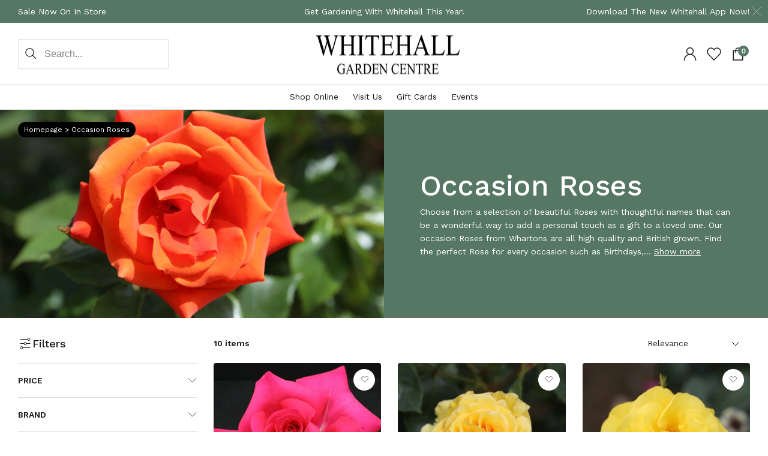

--- FILE ---
content_type: text/html; charset=utf-8
request_url: https://www.whitehallgardencentre.co.uk/collections/occasion-roses
body_size: 90209
content:
<!doctype html>
<html class="no-js supports-no-cookies" lang="en">
<head>
  <!--
Elevar Data Layer

This file is automatically updated and should not be edited directly.

https://knowledge.getelevar.com/how-to-customize-data-layer-version-2

Updated: 2023-07-12 13:04:39+00:00
Version: 3.5.5
-->
<!-- Google Tag Manager -->
<script>
  window.dataLayer = window.dataLayer || [];
</script>
<script>
(function(w,d,s,l,i){w[l]=w[l]||[];w[l].push({"gtm.start":
  new Date().getTime(),event:"gtm.js"});var f=d.getElementsByTagName(s)[0],
  j=d.createElement(s),dl=l!="dataLayer"?"&l="+l:"";j.async=true;j.src=
  "https://www.googletagmanager.com/gtm.js?id="+i+dl;f.parentNode.insertBefore(j,f);
})(window,document,"script","dataLayer","GTM-PLH48MC");
</script>
<!-- End Google Tag Manager -->
<script id="elevar-gtm-suite-config" type="application/json">{"gtm_id": "GTM-PLH48MC", "event_config": {"cart_reconcile": true, "cart_view": true, "checkout_complete": true, "checkout_step": true, "collection_view": true, "defers_collection_loading": false, "defers_search_results_loading": false, "product_add_to_cart": false, "product_add_to_cart_ajax": true, "product_remove_from_cart": true, "product_select": true, "product_view": true, "search_results_view": true, "user": true, "save_order_notes": true}, "gtm_suite_script": "https://shopify-gtm-suite.getelevar.com/shops/8a001bf8f39d59ca416c2051348d818a298913bc/3.5.5/gtm-suite.js", "consent_enabled": false, "apex_domain": null}</script>

  <!-- google optimise snippet -->
  <script src="https://www.googleoptimize.com/optimize.js?id=OPT-NKDZLL7"></script>
  <!-- end google optimise snippet -->

  <meta charset="utf-8">
  <meta http-equiv="X-UA-Compatible" content="IE=edge">
  <meta name="viewport" content="width=device-width,initial-scale=1">
  <meta name="google-site-verification" content="psYGAAlwxUHAdH27HUPvFZvqYeptPI3aUUBMqcMG_9A" />
  <meta name="theme-color" content="#557763">
  <link rel="canonical" href="https://www.whitehallgardencentre.co.uk/collections/occasion-roses">
  <link href="//www.whitehallgardencentre.co.uk/cdn/shop/t/2/assets/theme.css?v=28105623364762657191722519228" rel="stylesheet" type="text/css" media="all" />
<link rel="shortcut icon" href="//www.whitehallgardencentre.co.uk/cdn/shop/files/Favcon_32x32.png?v=1643208220" type="image/png"><title>Occasion Roses
&ndash; Whitehall Garden Centre</title><meta name="description" content="Choose from a selection of beautiful Roses with thoughtful names that can be a wonderful way to add a personal touch as a gift to a loved one. Our occasion Roses from Whartons are all high quality and British grown. Find the perfect Rose for every occasion such as Birthdays, Wedding anniversaries, celebrations and memo">


<meta property="og:site_name" content="Whitehall Garden Centre">
<meta property="og:url" content="https://www.whitehallgardencentre.co.uk/collections/occasion-roses">
<meta property="og:title" content="Occasion Roses">
<meta property="og:type" content="product.group">
<meta property="og:description" content="Choose from a selection of beautiful Roses with thoughtful names that can be a wonderful way to add a personal touch as a gift to a loved one. Our occasion Roses from Whartons are all high quality and British grown. Find the perfect Rose for every occasion such as Birthdays, Wedding anniversaries, celebrations and memo"><meta property="og:image" content="http://www.whitehallgardencentre.co.uk/cdn/shop/collections/One_Love_Fryyulo.jpg?v=1688374244">
      <meta property="og:image:secure_url" content="https://www.whitehallgardencentre.co.uk/cdn/shop/collections/One_Love_Fryyulo.jpg?v=1688374244">
      <meta property="og:image:width" content="1440">
      <meta property="og:image:height" content="780">
      <meta property="og:image:alt" content="Occasion Roses">

<meta name="twitter:site" content="@Whitehallgc">
<meta name="twitter:card" content="summary_large_image">
<meta name="twitter:title" content="Occasion Roses">
<meta name="twitter:description" content="Choose from a selection of beautiful Roses with thoughtful names that can be a wonderful way to add a personal touch as a gift to a loved one. Our occasion Roses from Whartons are all high quality and British grown. Find the perfect Rose for every occasion such as Birthdays, Wedding anniversaries, celebrations and memo">

  
  <style>
  

  :root {
    --color-accent: #557763;
    --color-accent-2: #557763;
    --color-accent-3: #557763;
    --color-body-text: #1e1e1e;
    --color-heading-text: #1e1e1e;
    --color-background-dark: #557763;
    --color-background-light: #E5E5E5;
    --color-border: #9e9e9e;
    --border-color: #557763;
  }
</style>


  <script>
    document.documentElement.className = document.documentElement.className.replace('no-js', '');
    if (navigator.cookieEnabled) document.documentElement.classList.remove('supports-no-cookies');

    window.theme = {
      strings: {
        addToCart: "Add to Cart",
        soldOut: "Sold Out",
        fromTextHtml: "\u003cspan\u003eFrom\u003c\/span\u003e \u003cspan\u003e[[price]]\u003c\/span\u003e",
        fromToTextHtml: "\u003cspan\u003e[[price_min]]\u003c\/span\u003e \u003cspan\u003eto\u003c\/span\u003e \u003cspan\u003e[[price_max]]\u003c\/span\u003e",
        unavailable: "Unavailable",
        cartRecsOpts: "Option",
        select: "Select"
      },
      moneyFormat: "£{{amount}}",
      moneyWithCurrencyFormat: "£{{amount}} GBP"
    };
  </script>
  <script src="https://unpkg.com/jquery@3.1.0/dist/jquery.min.js"></script>

  

  <script>window.performance && window.performance.mark && window.performance.mark('shopify.content_for_header.start');</script><meta name="facebook-domain-verification" content="zgqk49psury4g58f7dq4w2g9au6pzf">
<meta id="shopify-digital-wallet" name="shopify-digital-wallet" content="/55568728239/digital_wallets/dialog">
<meta name="shopify-checkout-api-token" content="1183c8a13f655a3bcb7c57c7794c4115">
<meta id="in-context-paypal-metadata" data-shop-id="55568728239" data-venmo-supported="false" data-environment="production" data-locale="en_US" data-paypal-v4="true" data-currency="GBP">
<link rel="alternate" type="application/atom+xml" title="Feed" href="/collections/occasion-roses.atom" />
<link rel="alternate" type="application/json+oembed" href="https://www.whitehallgardencentre.co.uk/collections/occasion-roses.oembed">
<script async="async" src="/checkouts/internal/preloads.js?locale=en-GB"></script>
<link rel="preconnect" href="https://shop.app" crossorigin="anonymous">
<script async="async" src="https://shop.app/checkouts/internal/preloads.js?locale=en-GB&shop_id=55568728239" crossorigin="anonymous"></script>
<script id="apple-pay-shop-capabilities" type="application/json">{"shopId":55568728239,"countryCode":"GB","currencyCode":"GBP","merchantCapabilities":["supports3DS"],"merchantId":"gid:\/\/shopify\/Shop\/55568728239","merchantName":"Whitehall Garden Centre","requiredBillingContactFields":["postalAddress","email","phone"],"requiredShippingContactFields":["postalAddress","email","phone"],"shippingType":"shipping","supportedNetworks":["visa","maestro","masterCard","amex","discover","elo"],"total":{"type":"pending","label":"Whitehall Garden Centre","amount":"1.00"},"shopifyPaymentsEnabled":true,"supportsSubscriptions":true}</script>
<script id="shopify-features" type="application/json">{"accessToken":"1183c8a13f655a3bcb7c57c7794c4115","betas":["rich-media-storefront-analytics"],"domain":"www.whitehallgardencentre.co.uk","predictiveSearch":true,"shopId":55568728239,"locale":"en"}</script>
<script>var Shopify = Shopify || {};
Shopify.shop = "whitehall-co-uk.myshopify.com";
Shopify.locale = "en";
Shopify.currency = {"active":"GBP","rate":"1.0"};
Shopify.country = "GB";
Shopify.theme = {"name":"whitehall-shopify-theme\/main","id":125647159471,"schema_name":"MML","schema_version":"1.0.0","theme_store_id":null,"role":"main"};
Shopify.theme.handle = "null";
Shopify.theme.style = {"id":null,"handle":null};
Shopify.cdnHost = "www.whitehallgardencentre.co.uk/cdn";
Shopify.routes = Shopify.routes || {};
Shopify.routes.root = "/";</script>
<script type="module">!function(o){(o.Shopify=o.Shopify||{}).modules=!0}(window);</script>
<script>!function(o){function n(){var o=[];function n(){o.push(Array.prototype.slice.apply(arguments))}return n.q=o,n}var t=o.Shopify=o.Shopify||{};t.loadFeatures=n(),t.autoloadFeatures=n()}(window);</script>
<script>
  window.ShopifyPay = window.ShopifyPay || {};
  window.ShopifyPay.apiHost = "shop.app\/pay";
  window.ShopifyPay.redirectState = null;
</script>
<script id="shop-js-analytics" type="application/json">{"pageType":"collection"}</script>
<script defer="defer" async type="module" src="//www.whitehallgardencentre.co.uk/cdn/shopifycloud/shop-js/modules/v2/client.init-shop-cart-sync_BdyHc3Nr.en.esm.js"></script>
<script defer="defer" async type="module" src="//www.whitehallgardencentre.co.uk/cdn/shopifycloud/shop-js/modules/v2/chunk.common_Daul8nwZ.esm.js"></script>
<script type="module">
  await import("//www.whitehallgardencentre.co.uk/cdn/shopifycloud/shop-js/modules/v2/client.init-shop-cart-sync_BdyHc3Nr.en.esm.js");
await import("//www.whitehallgardencentre.co.uk/cdn/shopifycloud/shop-js/modules/v2/chunk.common_Daul8nwZ.esm.js");

  window.Shopify.SignInWithShop?.initShopCartSync?.({"fedCMEnabled":true,"windoidEnabled":true});

</script>
<script>
  window.Shopify = window.Shopify || {};
  if (!window.Shopify.featureAssets) window.Shopify.featureAssets = {};
  window.Shopify.featureAssets['shop-js'] = {"shop-cart-sync":["modules/v2/client.shop-cart-sync_QYOiDySF.en.esm.js","modules/v2/chunk.common_Daul8nwZ.esm.js"],"init-fed-cm":["modules/v2/client.init-fed-cm_DchLp9rc.en.esm.js","modules/v2/chunk.common_Daul8nwZ.esm.js"],"shop-button":["modules/v2/client.shop-button_OV7bAJc5.en.esm.js","modules/v2/chunk.common_Daul8nwZ.esm.js"],"init-windoid":["modules/v2/client.init-windoid_DwxFKQ8e.en.esm.js","modules/v2/chunk.common_Daul8nwZ.esm.js"],"shop-cash-offers":["modules/v2/client.shop-cash-offers_DWtL6Bq3.en.esm.js","modules/v2/chunk.common_Daul8nwZ.esm.js","modules/v2/chunk.modal_CQq8HTM6.esm.js"],"shop-toast-manager":["modules/v2/client.shop-toast-manager_CX9r1SjA.en.esm.js","modules/v2/chunk.common_Daul8nwZ.esm.js"],"init-shop-email-lookup-coordinator":["modules/v2/client.init-shop-email-lookup-coordinator_UhKnw74l.en.esm.js","modules/v2/chunk.common_Daul8nwZ.esm.js"],"pay-button":["modules/v2/client.pay-button_DzxNnLDY.en.esm.js","modules/v2/chunk.common_Daul8nwZ.esm.js"],"avatar":["modules/v2/client.avatar_BTnouDA3.en.esm.js"],"init-shop-cart-sync":["modules/v2/client.init-shop-cart-sync_BdyHc3Nr.en.esm.js","modules/v2/chunk.common_Daul8nwZ.esm.js"],"shop-login-button":["modules/v2/client.shop-login-button_D8B466_1.en.esm.js","modules/v2/chunk.common_Daul8nwZ.esm.js","modules/v2/chunk.modal_CQq8HTM6.esm.js"],"init-customer-accounts-sign-up":["modules/v2/client.init-customer-accounts-sign-up_C8fpPm4i.en.esm.js","modules/v2/client.shop-login-button_D8B466_1.en.esm.js","modules/v2/chunk.common_Daul8nwZ.esm.js","modules/v2/chunk.modal_CQq8HTM6.esm.js"],"init-shop-for-new-customer-accounts":["modules/v2/client.init-shop-for-new-customer-accounts_CVTO0Ztu.en.esm.js","modules/v2/client.shop-login-button_D8B466_1.en.esm.js","modules/v2/chunk.common_Daul8nwZ.esm.js","modules/v2/chunk.modal_CQq8HTM6.esm.js"],"init-customer-accounts":["modules/v2/client.init-customer-accounts_dRgKMfrE.en.esm.js","modules/v2/client.shop-login-button_D8B466_1.en.esm.js","modules/v2/chunk.common_Daul8nwZ.esm.js","modules/v2/chunk.modal_CQq8HTM6.esm.js"],"shop-follow-button":["modules/v2/client.shop-follow-button_CkZpjEct.en.esm.js","modules/v2/chunk.common_Daul8nwZ.esm.js","modules/v2/chunk.modal_CQq8HTM6.esm.js"],"lead-capture":["modules/v2/client.lead-capture_BntHBhfp.en.esm.js","modules/v2/chunk.common_Daul8nwZ.esm.js","modules/v2/chunk.modal_CQq8HTM6.esm.js"],"checkout-modal":["modules/v2/client.checkout-modal_CfxcYbTm.en.esm.js","modules/v2/chunk.common_Daul8nwZ.esm.js","modules/v2/chunk.modal_CQq8HTM6.esm.js"],"shop-login":["modules/v2/client.shop-login_Da4GZ2H6.en.esm.js","modules/v2/chunk.common_Daul8nwZ.esm.js","modules/v2/chunk.modal_CQq8HTM6.esm.js"],"payment-terms":["modules/v2/client.payment-terms_MV4M3zvL.en.esm.js","modules/v2/chunk.common_Daul8nwZ.esm.js","modules/v2/chunk.modal_CQq8HTM6.esm.js"]};
</script>
<script>(function() {
  var isLoaded = false;
  function asyncLoad() {
    if (isLoaded) return;
    isLoaded = true;
    var urls = ["https:\/\/assets.smartwishlist.webmarked.net\/static\/v6\/smartwishlist.js?shop=whitehall-co-uk.myshopify.com","https:\/\/shopify.covet.pics\/covet-pics-widget-inject.js?shop=whitehall-co-uk.myshopify.com","https:\/\/scripts.juniphq.com\/v1\/junip_shopify.js?shop=whitehall-co-uk.myshopify.com","\/\/cdn.shopify.com\/proxy\/7df63f0313cbfdda3ccb2d2152f12db74d90f57d188035122f68e9dbccb08abd\/whitehall-co-uk.bookthatapp.com\/javascripts\/bta-installed.js?shop=whitehall-co-uk.myshopify.com\u0026sp-cache-control=cHVibGljLCBtYXgtYWdlPTkwMA","https:\/\/shopifyapp.what3words.com\/js\/w3w.js?shop=whitehall-co-uk.myshopify.com","\/\/cdn.shopify.com\/proxy\/1ba10918a778317beb024d7fecde877d7f4b5fa9b9d22b77e321faa3304e6564\/whitehall-co-uk.bookthatapp.com\/sdk\/v1\/js\/bta-order-status-bootstrap.min.js?shop=whitehall-co-uk.myshopify.com\u0026sp-cache-control=cHVibGljLCBtYXgtYWdlPTkwMA","https:\/\/s3.eu-west-1.amazonaws.com\/production-klarna-il-shopify-osm\/7bec47374bc1cb6b6338dfd4d69e7bffd4f4b70b\/whitehall-co-uk.myshopify.com-1753436870526.js?shop=whitehall-co-uk.myshopify.com"];
    for (var i = 0; i < urls.length; i++) {
      var s = document.createElement('script');
      s.type = 'text/javascript';
      s.async = true;
      s.src = urls[i];
      var x = document.getElementsByTagName('script')[0];
      x.parentNode.insertBefore(s, x);
    }
  };
  if(window.attachEvent) {
    window.attachEvent('onload', asyncLoad);
  } else {
    window.addEventListener('load', asyncLoad, false);
  }
})();</script>
<script id="__st">var __st={"a":55568728239,"offset":0,"reqid":"dc899c7f-6161-4149-9b4f-d63102cf89b4-1768997054","pageurl":"www.whitehallgardencentre.co.uk\/collections\/occasion-roses","u":"1366b79140c2","p":"collection","rtyp":"collection","rid":289928413359};</script>
<script>window.ShopifyPaypalV4VisibilityTracking = true;</script>
<script id="captcha-bootstrap">!function(){'use strict';const t='contact',e='account',n='new_comment',o=[[t,t],['blogs',n],['comments',n],[t,'customer']],c=[[e,'customer_login'],[e,'guest_login'],[e,'recover_customer_password'],[e,'create_customer']],r=t=>t.map((([t,e])=>`form[action*='/${t}']:not([data-nocaptcha='true']) input[name='form_type'][value='${e}']`)).join(','),a=t=>()=>t?[...document.querySelectorAll(t)].map((t=>t.form)):[];function s(){const t=[...o],e=r(t);return a(e)}const i='password',u='form_key',d=['recaptcha-v3-token','g-recaptcha-response','h-captcha-response',i],f=()=>{try{return window.sessionStorage}catch{return}},m='__shopify_v',_=t=>t.elements[u];function p(t,e,n=!1){try{const o=window.sessionStorage,c=JSON.parse(o.getItem(e)),{data:r}=function(t){const{data:e,action:n}=t;return t[m]||n?{data:e,action:n}:{data:t,action:n}}(c);for(const[e,n]of Object.entries(r))t.elements[e]&&(t.elements[e].value=n);n&&o.removeItem(e)}catch(o){console.error('form repopulation failed',{error:o})}}const l='form_type',E='cptcha';function T(t){t.dataset[E]=!0}const w=window,h=w.document,L='Shopify',v='ce_forms',y='captcha';let A=!1;((t,e)=>{const n=(g='f06e6c50-85a8-45c8-87d0-21a2b65856fe',I='https://cdn.shopify.com/shopifycloud/storefront-forms-hcaptcha/ce_storefront_forms_captcha_hcaptcha.v1.5.2.iife.js',D={infoText:'Protected by hCaptcha',privacyText:'Privacy',termsText:'Terms'},(t,e,n)=>{const o=w[L][v],c=o.bindForm;if(c)return c(t,g,e,D).then(n);var r;o.q.push([[t,g,e,D],n]),r=I,A||(h.body.append(Object.assign(h.createElement('script'),{id:'captcha-provider',async:!0,src:r})),A=!0)});var g,I,D;w[L]=w[L]||{},w[L][v]=w[L][v]||{},w[L][v].q=[],w[L][y]=w[L][y]||{},w[L][y].protect=function(t,e){n(t,void 0,e),T(t)},Object.freeze(w[L][y]),function(t,e,n,w,h,L){const[v,y,A,g]=function(t,e,n){const i=e?o:[],u=t?c:[],d=[...i,...u],f=r(d),m=r(i),_=r(d.filter((([t,e])=>n.includes(e))));return[a(f),a(m),a(_),s()]}(w,h,L),I=t=>{const e=t.target;return e instanceof HTMLFormElement?e:e&&e.form},D=t=>v().includes(t);t.addEventListener('submit',(t=>{const e=I(t);if(!e)return;const n=D(e)&&!e.dataset.hcaptchaBound&&!e.dataset.recaptchaBound,o=_(e),c=g().includes(e)&&(!o||!o.value);(n||c)&&t.preventDefault(),c&&!n&&(function(t){try{if(!f())return;!function(t){const e=f();if(!e)return;const n=_(t);if(!n)return;const o=n.value;o&&e.removeItem(o)}(t);const e=Array.from(Array(32),(()=>Math.random().toString(36)[2])).join('');!function(t,e){_(t)||t.append(Object.assign(document.createElement('input'),{type:'hidden',name:u})),t.elements[u].value=e}(t,e),function(t,e){const n=f();if(!n)return;const o=[...t.querySelectorAll(`input[type='${i}']`)].map((({name:t})=>t)),c=[...d,...o],r={};for(const[a,s]of new FormData(t).entries())c.includes(a)||(r[a]=s);n.setItem(e,JSON.stringify({[m]:1,action:t.action,data:r}))}(t,e)}catch(e){console.error('failed to persist form',e)}}(e),e.submit())}));const S=(t,e)=>{t&&!t.dataset[E]&&(n(t,e.some((e=>e===t))),T(t))};for(const o of['focusin','change'])t.addEventListener(o,(t=>{const e=I(t);D(e)&&S(e,y())}));const B=e.get('form_key'),M=e.get(l),P=B&&M;t.addEventListener('DOMContentLoaded',(()=>{const t=y();if(P)for(const e of t)e.elements[l].value===M&&p(e,B);[...new Set([...A(),...v().filter((t=>'true'===t.dataset.shopifyCaptcha))])].forEach((e=>S(e,t)))}))}(h,new URLSearchParams(w.location.search),n,t,e,['guest_login'])})(!0,!0)}();</script>
<script integrity="sha256-4kQ18oKyAcykRKYeNunJcIwy7WH5gtpwJnB7kiuLZ1E=" data-source-attribution="shopify.loadfeatures" defer="defer" src="//www.whitehallgardencentre.co.uk/cdn/shopifycloud/storefront/assets/storefront/load_feature-a0a9edcb.js" crossorigin="anonymous"></script>
<script crossorigin="anonymous" defer="defer" src="//www.whitehallgardencentre.co.uk/cdn/shopifycloud/storefront/assets/shopify_pay/storefront-65b4c6d7.js?v=20250812"></script>
<script data-source-attribution="shopify.dynamic_checkout.dynamic.init">var Shopify=Shopify||{};Shopify.PaymentButton=Shopify.PaymentButton||{isStorefrontPortableWallets:!0,init:function(){window.Shopify.PaymentButton.init=function(){};var t=document.createElement("script");t.src="https://www.whitehallgardencentre.co.uk/cdn/shopifycloud/portable-wallets/latest/portable-wallets.en.js",t.type="module",document.head.appendChild(t)}};
</script>
<script data-source-attribution="shopify.dynamic_checkout.buyer_consent">
  function portableWalletsHideBuyerConsent(e){var t=document.getElementById("shopify-buyer-consent"),n=document.getElementById("shopify-subscription-policy-button");t&&n&&(t.classList.add("hidden"),t.setAttribute("aria-hidden","true"),n.removeEventListener("click",e))}function portableWalletsShowBuyerConsent(e){var t=document.getElementById("shopify-buyer-consent"),n=document.getElementById("shopify-subscription-policy-button");t&&n&&(t.classList.remove("hidden"),t.removeAttribute("aria-hidden"),n.addEventListener("click",e))}window.Shopify?.PaymentButton&&(window.Shopify.PaymentButton.hideBuyerConsent=portableWalletsHideBuyerConsent,window.Shopify.PaymentButton.showBuyerConsent=portableWalletsShowBuyerConsent);
</script>
<script data-source-attribution="shopify.dynamic_checkout.cart.bootstrap">document.addEventListener("DOMContentLoaded",(function(){function t(){return document.querySelector("shopify-accelerated-checkout-cart, shopify-accelerated-checkout")}if(t())Shopify.PaymentButton.init();else{new MutationObserver((function(e,n){t()&&(Shopify.PaymentButton.init(),n.disconnect())})).observe(document.body,{childList:!0,subtree:!0})}}));
</script>
<link id="shopify-accelerated-checkout-styles" rel="stylesheet" media="screen" href="https://www.whitehallgardencentre.co.uk/cdn/shopifycloud/portable-wallets/latest/accelerated-checkout-backwards-compat.css" crossorigin="anonymous">
<style id="shopify-accelerated-checkout-cart">
        #shopify-buyer-consent {
  margin-top: 1em;
  display: inline-block;
  width: 100%;
}

#shopify-buyer-consent.hidden {
  display: none;
}

#shopify-subscription-policy-button {
  background: none;
  border: none;
  padding: 0;
  text-decoration: underline;
  font-size: inherit;
  cursor: pointer;
}

#shopify-subscription-policy-button::before {
  box-shadow: none;
}

      </style>

<script>window.performance && window.performance.mark && window.performance.mark('shopify.content_for_header.end');</script>

  <!-- "snippets/shogun-head.liquid" was not rendered, the associated app was uninstalled -->

  <script defer type="text/javascript" src="//www.klaviyo.com/media/js/public/klaviyo_subscribe.js"></script>
  <script async type="text/javascript" src="https://static.klaviyo.com/onsite/js/klaviyo.js?company_id=WBuPg8"></script>

  
  <script>var bondVariantIds = [], productConfig = {}, productMetafields;productMetafields = '';if (productMetafields !== '') {
        productConfig = JSON.parse('{"' + decodeURI(productMetafields).replace(/"/g, '\\"').replace(/&/g, '","').replace(/=/g,'":"') + '"}');
      }

    window.BtaConfig = {
      account: 'whitehall-co-uk',
      bondVariantIds: bondVariantIds,
      cart: 'CartDrop',
      customer: '',settings: JSON.parse('{"dateFormat":"DD/MM/YYYY","domain":"www.whitehallgardencentre.co.uk","env":"production","path_prefix":"/apps/bookthatapp","should_load":true,"widget_enabled_list":["reservation","activity"],"widget_on_every_page":true,"widgets_mode":{}}' || '{}'),
      version: '1.6'
    }
  </script>

  <script src="//www.whitehallgardencentre.co.uk/cdn/shop/t/2/assets/bta-widgets-bootstrap.min.js?v=140398751049464347101685539915" type="text/javascript"></script>

<!-- BEGIN app block: shopify://apps/consentmo-gdpr/blocks/gdpr_cookie_consent/4fbe573f-a377-4fea-9801-3ee0858cae41 -->


<!-- END app block --><script src="https://cdn.shopify.com/extensions/019bdfaa-5e81-7f89-b3e7-85feb0669160/consentmo-gdpr-580/assets/consentmo_cookie_consent.js" type="text/javascript" defer="defer"></script>
<link href="https://monorail-edge.shopifysvc.com" rel="dns-prefetch">
<script>(function(){if ("sendBeacon" in navigator && "performance" in window) {try {var session_token_from_headers = performance.getEntriesByType('navigation')[0].serverTiming.find(x => x.name == '_s').description;} catch {var session_token_from_headers = undefined;}var session_cookie_matches = document.cookie.match(/_shopify_s=([^;]*)/);var session_token_from_cookie = session_cookie_matches && session_cookie_matches.length === 2 ? session_cookie_matches[1] : "";var session_token = session_token_from_headers || session_token_from_cookie || "";function handle_abandonment_event(e) {var entries = performance.getEntries().filter(function(entry) {return /monorail-edge.shopifysvc.com/.test(entry.name);});if (!window.abandonment_tracked && entries.length === 0) {window.abandonment_tracked = true;var currentMs = Date.now();var navigation_start = performance.timing.navigationStart;var payload = {shop_id: 55568728239,url: window.location.href,navigation_start,duration: currentMs - navigation_start,session_token,page_type: "collection"};window.navigator.sendBeacon("https://monorail-edge.shopifysvc.com/v1/produce", JSON.stringify({schema_id: "online_store_buyer_site_abandonment/1.1",payload: payload,metadata: {event_created_at_ms: currentMs,event_sent_at_ms: currentMs}}));}}window.addEventListener('pagehide', handle_abandonment_event);}}());</script>
<script id="web-pixels-manager-setup">(function e(e,d,r,n,o){if(void 0===o&&(o={}),!Boolean(null===(a=null===(i=window.Shopify)||void 0===i?void 0:i.analytics)||void 0===a?void 0:a.replayQueue)){var i,a;window.Shopify=window.Shopify||{};var t=window.Shopify;t.analytics=t.analytics||{};var s=t.analytics;s.replayQueue=[],s.publish=function(e,d,r){return s.replayQueue.push([e,d,r]),!0};try{self.performance.mark("wpm:start")}catch(e){}var l=function(){var e={modern:/Edge?\/(1{2}[4-9]|1[2-9]\d|[2-9]\d{2}|\d{4,})\.\d+(\.\d+|)|Firefox\/(1{2}[4-9]|1[2-9]\d|[2-9]\d{2}|\d{4,})\.\d+(\.\d+|)|Chrom(ium|e)\/(9{2}|\d{3,})\.\d+(\.\d+|)|(Maci|X1{2}).+ Version\/(15\.\d+|(1[6-9]|[2-9]\d|\d{3,})\.\d+)([,.]\d+|)( \(\w+\)|)( Mobile\/\w+|) Safari\/|Chrome.+OPR\/(9{2}|\d{3,})\.\d+\.\d+|(CPU[ +]OS|iPhone[ +]OS|CPU[ +]iPhone|CPU IPhone OS|CPU iPad OS)[ +]+(15[._]\d+|(1[6-9]|[2-9]\d|\d{3,})[._]\d+)([._]\d+|)|Android:?[ /-](13[3-9]|1[4-9]\d|[2-9]\d{2}|\d{4,})(\.\d+|)(\.\d+|)|Android.+Firefox\/(13[5-9]|1[4-9]\d|[2-9]\d{2}|\d{4,})\.\d+(\.\d+|)|Android.+Chrom(ium|e)\/(13[3-9]|1[4-9]\d|[2-9]\d{2}|\d{4,})\.\d+(\.\d+|)|SamsungBrowser\/([2-9]\d|\d{3,})\.\d+/,legacy:/Edge?\/(1[6-9]|[2-9]\d|\d{3,})\.\d+(\.\d+|)|Firefox\/(5[4-9]|[6-9]\d|\d{3,})\.\d+(\.\d+|)|Chrom(ium|e)\/(5[1-9]|[6-9]\d|\d{3,})\.\d+(\.\d+|)([\d.]+$|.*Safari\/(?![\d.]+ Edge\/[\d.]+$))|(Maci|X1{2}).+ Version\/(10\.\d+|(1[1-9]|[2-9]\d|\d{3,})\.\d+)([,.]\d+|)( \(\w+\)|)( Mobile\/\w+|) Safari\/|Chrome.+OPR\/(3[89]|[4-9]\d|\d{3,})\.\d+\.\d+|(CPU[ +]OS|iPhone[ +]OS|CPU[ +]iPhone|CPU IPhone OS|CPU iPad OS)[ +]+(10[._]\d+|(1[1-9]|[2-9]\d|\d{3,})[._]\d+)([._]\d+|)|Android:?[ /-](13[3-9]|1[4-9]\d|[2-9]\d{2}|\d{4,})(\.\d+|)(\.\d+|)|Mobile Safari.+OPR\/([89]\d|\d{3,})\.\d+\.\d+|Android.+Firefox\/(13[5-9]|1[4-9]\d|[2-9]\d{2}|\d{4,})\.\d+(\.\d+|)|Android.+Chrom(ium|e)\/(13[3-9]|1[4-9]\d|[2-9]\d{2}|\d{4,})\.\d+(\.\d+|)|Android.+(UC? ?Browser|UCWEB|U3)[ /]?(15\.([5-9]|\d{2,})|(1[6-9]|[2-9]\d|\d{3,})\.\d+)\.\d+|SamsungBrowser\/(5\.\d+|([6-9]|\d{2,})\.\d+)|Android.+MQ{2}Browser\/(14(\.(9|\d{2,})|)|(1[5-9]|[2-9]\d|\d{3,})(\.\d+|))(\.\d+|)|K[Aa][Ii]OS\/(3\.\d+|([4-9]|\d{2,})\.\d+)(\.\d+|)/},d=e.modern,r=e.legacy,n=navigator.userAgent;return n.match(d)?"modern":n.match(r)?"legacy":"unknown"}(),u="modern"===l?"modern":"legacy",c=(null!=n?n:{modern:"",legacy:""})[u],f=function(e){return[e.baseUrl,"/wpm","/b",e.hashVersion,"modern"===e.buildTarget?"m":"l",".js"].join("")}({baseUrl:d,hashVersion:r,buildTarget:u}),m=function(e){var d=e.version,r=e.bundleTarget,n=e.surface,o=e.pageUrl,i=e.monorailEndpoint;return{emit:function(e){var a=e.status,t=e.errorMsg,s=(new Date).getTime(),l=JSON.stringify({metadata:{event_sent_at_ms:s},events:[{schema_id:"web_pixels_manager_load/3.1",payload:{version:d,bundle_target:r,page_url:o,status:a,surface:n,error_msg:t},metadata:{event_created_at_ms:s}}]});if(!i)return console&&console.warn&&console.warn("[Web Pixels Manager] No Monorail endpoint provided, skipping logging."),!1;try{return self.navigator.sendBeacon.bind(self.navigator)(i,l)}catch(e){}var u=new XMLHttpRequest;try{return u.open("POST",i,!0),u.setRequestHeader("Content-Type","text/plain"),u.send(l),!0}catch(e){return console&&console.warn&&console.warn("[Web Pixels Manager] Got an unhandled error while logging to Monorail."),!1}}}}({version:r,bundleTarget:l,surface:e.surface,pageUrl:self.location.href,monorailEndpoint:e.monorailEndpoint});try{o.browserTarget=l,function(e){var d=e.src,r=e.async,n=void 0===r||r,o=e.onload,i=e.onerror,a=e.sri,t=e.scriptDataAttributes,s=void 0===t?{}:t,l=document.createElement("script"),u=document.querySelector("head"),c=document.querySelector("body");if(l.async=n,l.src=d,a&&(l.integrity=a,l.crossOrigin="anonymous"),s)for(var f in s)if(Object.prototype.hasOwnProperty.call(s,f))try{l.dataset[f]=s[f]}catch(e){}if(o&&l.addEventListener("load",o),i&&l.addEventListener("error",i),u)u.appendChild(l);else{if(!c)throw new Error("Did not find a head or body element to append the script");c.appendChild(l)}}({src:f,async:!0,onload:function(){if(!function(){var e,d;return Boolean(null===(d=null===(e=window.Shopify)||void 0===e?void 0:e.analytics)||void 0===d?void 0:d.initialized)}()){var d=window.webPixelsManager.init(e)||void 0;if(d){var r=window.Shopify.analytics;r.replayQueue.forEach((function(e){var r=e[0],n=e[1],o=e[2];d.publishCustomEvent(r,n,o)})),r.replayQueue=[],r.publish=d.publishCustomEvent,r.visitor=d.visitor,r.initialized=!0}}},onerror:function(){return m.emit({status:"failed",errorMsg:"".concat(f," has failed to load")})},sri:function(e){var d=/^sha384-[A-Za-z0-9+/=]+$/;return"string"==typeof e&&d.test(e)}(c)?c:"",scriptDataAttributes:o}),m.emit({status:"loading"})}catch(e){m.emit({status:"failed",errorMsg:(null==e?void 0:e.message)||"Unknown error"})}}})({shopId: 55568728239,storefrontBaseUrl: "https://www.whitehallgardencentre.co.uk",extensionsBaseUrl: "https://extensions.shopifycdn.com/cdn/shopifycloud/web-pixels-manager",monorailEndpoint: "https://monorail-edge.shopifysvc.com/unstable/produce_batch",surface: "storefront-renderer",enabledBetaFlags: ["2dca8a86"],webPixelsConfigList: [{"id":"1684636029","configuration":"{\"config\":\"{\\\"google_tag_ids\\\":[\\\"AW-1040771352\\\",\\\"GT-NNXWZNCS\\\"],\\\"target_country\\\":\\\"ZZ\\\",\\\"gtag_events\\\":[{\\\"type\\\":\\\"begin_checkout\\\",\\\"action_label\\\":\\\"AW-1040771352\\\/zfFHCLngyMgaEJjSo_AD\\\"},{\\\"type\\\":\\\"search\\\",\\\"action_label\\\":\\\"AW-1040771352\\\/XqlWCLvlyMgaEJjSo_AD\\\"},{\\\"type\\\":\\\"view_item\\\",\\\"action_label\\\":[\\\"AW-1040771352\\\/8WPSCLjlyMgaEJjSo_AD\\\",\\\"MC-RNDEQ1JTV9\\\"]},{\\\"type\\\":\\\"purchase\\\",\\\"action_label\\\":[\\\"AW-1040771352\\\/e0bjCLbgyMgaEJjSo_AD\\\",\\\"MC-RNDEQ1JTV9\\\"]},{\\\"type\\\":\\\"page_view\\\",\\\"action_label\\\":[\\\"AW-1040771352\\\/tW8bCLXlyMgaEJjSo_AD\\\",\\\"MC-RNDEQ1JTV9\\\"]},{\\\"type\\\":\\\"add_payment_info\\\",\\\"action_label\\\":\\\"AW-1040771352\\\/KI4JCL7lyMgaEJjSo_AD\\\"},{\\\"type\\\":\\\"add_to_cart\\\",\\\"action_label\\\":\\\"AW-1040771352\\\/G4kOCLzgyMgaEJjSo_AD\\\"}],\\\"enable_monitoring_mode\\\":false}\"}","eventPayloadVersion":"v1","runtimeContext":"OPEN","scriptVersion":"b2a88bafab3e21179ed38636efcd8a93","type":"APP","apiClientId":1780363,"privacyPurposes":[],"dataSharingAdjustments":{"protectedCustomerApprovalScopes":["read_customer_address","read_customer_email","read_customer_name","read_customer_personal_data","read_customer_phone"]}},{"id":"183107759","configuration":"{\"pixel_id\":\"427992008311051\",\"pixel_type\":\"facebook_pixel\",\"metaapp_system_user_token\":\"-\"}","eventPayloadVersion":"v1","runtimeContext":"OPEN","scriptVersion":"ca16bc87fe92b6042fbaa3acc2fbdaa6","type":"APP","apiClientId":2329312,"privacyPurposes":["ANALYTICS","MARKETING","SALE_OF_DATA"],"dataSharingAdjustments":{"protectedCustomerApprovalScopes":["read_customer_address","read_customer_email","read_customer_name","read_customer_personal_data","read_customer_phone"]}},{"id":"7766191","configuration":"{\"global__shopUrl\": \"whitehall-co-uk.myshopify.com\", \"global__signingKey\": \"9nfO69I5M5fxe6IloJ1qQNfcbZo3pDh8\", \"global__consentEnabled\": \"false\", \"global__serverSideUrl\": \"__EMPTY__\", \"global__apexDomain\": \"__EMPTY__\", \"audiohook__live\": \"false\", \"audiohook__pixelId\": \"__EMPTY__\", \"audiohook__enabledWebEvents__pageView\": \"false\", \"audiohook__enabledWebEvents__purchase\": \"false\", \"audiohook__consent__enabled\": \"false\", \"audiohook__consent__ad_storage\": \"false\", \"audiohook__consent__analytics_storage\": \"false\", \"audiohook__consent__functionality_storage\": \"false\", \"audiohook__consent__personalization_storage\": \"false\", \"audiohook__consent__security_storage\": \"false\"}","eventPayloadVersion":"v1","runtimeContext":"STRICT","scriptVersion":"591bb36a32e6647dc8e7f2471914886f","type":"APP","apiClientId":2509311,"privacyPurposes":["ANALYTICS","MARKETING","SALE_OF_DATA"],"dataSharingAdjustments":{"protectedCustomerApprovalScopes":["read_customer_address","read_customer_email","read_customer_name","read_customer_personal_data","read_customer_phone"]}},{"id":"shopify-app-pixel","configuration":"{}","eventPayloadVersion":"v1","runtimeContext":"STRICT","scriptVersion":"0450","apiClientId":"shopify-pixel","type":"APP","privacyPurposes":["ANALYTICS","MARKETING"]},{"id":"shopify-custom-pixel","eventPayloadVersion":"v1","runtimeContext":"LAX","scriptVersion":"0450","apiClientId":"shopify-pixel","type":"CUSTOM","privacyPurposes":["ANALYTICS","MARKETING"]}],isMerchantRequest: false,initData: {"shop":{"name":"Whitehall Garden Centre","paymentSettings":{"currencyCode":"GBP"},"myshopifyDomain":"whitehall-co-uk.myshopify.com","countryCode":"GB","storefrontUrl":"https:\/\/www.whitehallgardencentre.co.uk"},"customer":null,"cart":null,"checkout":null,"productVariants":[],"purchasingCompany":null},},"https://www.whitehallgardencentre.co.uk/cdn","fcfee988w5aeb613cpc8e4bc33m6693e112",{"modern":"","legacy":""},{"shopId":"55568728239","storefrontBaseUrl":"https:\/\/www.whitehallgardencentre.co.uk","extensionBaseUrl":"https:\/\/extensions.shopifycdn.com\/cdn\/shopifycloud\/web-pixels-manager","surface":"storefront-renderer","enabledBetaFlags":"[\"2dca8a86\"]","isMerchantRequest":"false","hashVersion":"fcfee988w5aeb613cpc8e4bc33m6693e112","publish":"custom","events":"[[\"page_viewed\",{}],[\"collection_viewed\",{\"collection\":{\"id\":\"289928413359\",\"title\":\"Occasion Roses\",\"productVariants\":[{\"price\":{\"amount\":15.99,\"currencyCode\":\"GBP\"},\"product\":{\"title\":\"Bush Rose All My Loving 3L\",\"vendor\":\"Wharton Roses\",\"id\":\"7180126617775\",\"untranslatedTitle\":\"Bush Rose All My Loving 3L\",\"url\":\"\/products\/bush-rose-all-my-loving-3l\",\"type\":\"\"},\"id\":\"41405258465455\",\"image\":{\"src\":\"\/\/www.whitehallgardencentre.co.uk\/cdn\/shop\/products\/AllMyLoving_Fryrisky.jpg?v=1647357422\"},\"sku\":\"10042113\",\"title\":\"Default Title\",\"untranslatedTitle\":\"Default Title\"},{\"price\":{\"amount\":16.99,\"currencyCode\":\"GBP\"},\"product\":{\"title\":\"Bush Rose Anniversary Wishes 3L\",\"vendor\":\"Wharton Roses\",\"id\":\"7180129009839\",\"untranslatedTitle\":\"Bush Rose Anniversary Wishes 3L\",\"url\":\"\/products\/bush-rose-anniversary-wishes-3l\",\"type\":\"\"},\"id\":\"41405261742255\",\"image\":{\"src\":\"\/\/www.whitehallgardencentre.co.uk\/cdn\/shop\/products\/AnniversaryWishes_Noa140721.jpg?v=1647357497\"},\"sku\":\"10128292\",\"title\":\"Default Title\",\"untranslatedTitle\":\"Default Title\"},{\"price\":{\"amount\":15.99,\"currencyCode\":\"GBP\"},\"product\":{\"title\":\"Bush Rose Golden Wedding 3L\",\"vendor\":\"Other Roses\",\"id\":\"7180128452783\",\"untranslatedTitle\":\"Bush Rose Golden Wedding 3L\",\"url\":\"\/products\/bush-rose-golden-wedding-3l\",\"type\":\"\"},\"id\":\"41405260660911\",\"image\":{\"src\":\"\/\/www.whitehallgardencentre.co.uk\/cdn\/shop\/products\/GoldenWedding_Arokris.jpg?v=1647358038\"},\"sku\":\"10084472\",\"title\":\"Default Title\",\"untranslatedTitle\":\"Default Title\"},{\"price\":{\"amount\":15.99,\"currencyCode\":\"GBP\"},\"product\":{\"title\":\"Bush Rose Let's Celebrate 3L\",\"vendor\":\"Wharton Roses\",\"id\":\"7180125995183\",\"untranslatedTitle\":\"Bush Rose Let's Celebrate 3L\",\"url\":\"\/products\/bush-rose-lets-celebrate-3l\",\"type\":\"\"},\"id\":\"41405257547951\",\"image\":{\"src\":\"\/\/www.whitehallgardencentre.co.uk\/cdn\/shop\/products\/LetsCelebrate_Fryraffles.jpg?v=1647358761\"},\"sku\":\"10014661\",\"title\":\"Default Title\",\"untranslatedTitle\":\"Default Title\"},{\"price\":{\"amount\":15.99,\"currencyCode\":\"GBP\"},\"product\":{\"title\":\"Bush Rose Mum In A Million 3L\",\"vendor\":\"Other Roses\",\"id\":\"7180127862959\",\"untranslatedTitle\":\"Bush Rose Mum In A Million 3L\",\"url\":\"\/products\/bush-rose-mum-in-a-million-3l\",\"type\":\"\"},\"id\":\"41405260038319\",\"image\":{\"src\":\"\/\/www.whitehallgardencentre.co.uk\/cdn\/shop\/products\/MuminaMillion_Poulren013_2.jpg?v=1647358820\"},\"sku\":\"10078003\",\"title\":\"Default Title\",\"untranslatedTitle\":\"Default Title\"},{\"price\":{\"amount\":15.99,\"currencyCode\":\"GBP\"},\"product\":{\"title\":\"Bush Rose Silver Anniversary 3L\",\"vendor\":\"Other Roses\",\"id\":\"7180126224559\",\"untranslatedTitle\":\"Bush Rose Silver Anniversary 3L\",\"url\":\"\/products\/bush-rose-silver-anniversary-3l\",\"type\":\"\"},\"id\":\"41405257777327\",\"image\":{\"src\":\"\/\/www.whitehallgardencentre.co.uk\/cdn\/shop\/products\/SilverAnniversary_Poulari.jpg?v=1647359226\"},\"sku\":\"10020210\",\"title\":\"Default Title\",\"untranslatedTitle\":\"Default Title\"},{\"price\":{\"amount\":15.99,\"currencyCode\":\"GBP\"},\"product\":{\"title\":\"Bush Rose Special Anniversary 3L\",\"vendor\":\"Other Roses\",\"id\":\"7180127666351\",\"untranslatedTitle\":\"Bush Rose Special Anniversary 3L\",\"url\":\"\/products\/bush-rose-special-anniversary-3l\",\"type\":\"\"},\"id\":\"41405259841711\",\"image\":{\"src\":\"\/\/www.whitehallgardencentre.co.uk\/cdn\/shop\/products\/SpecialAnniversary_Whastiluc_2.jpg?v=1647359307\"},\"sku\":\"10077439\",\"title\":\"Default Title\",\"untranslatedTitle\":\"Default Title\"},{\"price\":{\"amount\":15.99,\"currencyCode\":\"GBP\"},\"product\":{\"title\":\"Bush Rose You're Beautiful 3L\",\"vendor\":\"Other Roses\",\"id\":\"7180128256175\",\"untranslatedTitle\":\"Bush Rose You're Beautiful 3L\",\"url\":\"\/products\/bush-rose-youre-beautiful-3l\",\"type\":\"\"},\"id\":\"41405260464303\",\"image\":{\"src\":\"\/\/www.whitehallgardencentre.co.uk\/cdn\/shop\/products\/You_reBeautiful_Fryacy.jpg?v=1647359405\"},\"sku\":\"10081859\",\"title\":\"Default Title\",\"untranslatedTitle\":\"Default Title\"},{\"price\":{\"amount\":22.99,\"currencyCode\":\"GBP\"},\"product\":{\"title\":\"Climbing Rose Compassion 4L\",\"vendor\":\"Other Roses\",\"id\":\"7180127928495\",\"untranslatedTitle\":\"Climbing Rose Compassion 4L\",\"url\":\"\/products\/clg-rose-compassion-4l\",\"type\":\"\"},\"id\":\"41405260103855\",\"image\":{\"src\":\"\/\/www.whitehallgardencentre.co.uk\/cdn\/shop\/products\/Compassion.jpg?v=1647359640\"},\"sku\":\"10078075\",\"title\":\"Default Title\",\"untranslatedTitle\":\"Default Title\"},{\"price\":{\"amount\":15.99,\"currencyCode\":\"GBP\"},\"product\":{\"title\":\"Patio Rose Lovely Bride 3L\",\"vendor\":\"Other Roses\",\"id\":\"7180126945455\",\"untranslatedTitle\":\"Patio Rose Lovely Bride 3L\",\"url\":\"\/products\/patio-rose-lovely-bride-3l\",\"type\":\"\"},\"id\":\"41405258891439\",\"image\":{\"src\":\"\/\/www.whitehallgardencentre.co.uk\/cdn\/shop\/products\/LovelyBride_Meiratcan.jpg?v=1647360479\"},\"sku\":\"10066819\",\"title\":\"Default Title\",\"untranslatedTitle\":\"Default Title\"}]}}]]"});</script><script>
  window.ShopifyAnalytics = window.ShopifyAnalytics || {};
  window.ShopifyAnalytics.meta = window.ShopifyAnalytics.meta || {};
  window.ShopifyAnalytics.meta.currency = 'GBP';
  var meta = {"products":[{"id":7180126617775,"gid":"gid:\/\/shopify\/Product\/7180126617775","vendor":"Wharton Roses","type":"","handle":"bush-rose-all-my-loving-3l","variants":[{"id":41405258465455,"price":1599,"name":"Bush Rose All My Loving 3L","public_title":null,"sku":"10042113"}],"remote":false},{"id":7180129009839,"gid":"gid:\/\/shopify\/Product\/7180129009839","vendor":"Wharton Roses","type":"","handle":"bush-rose-anniversary-wishes-3l","variants":[{"id":41405261742255,"price":1699,"name":"Bush Rose Anniversary Wishes 3L","public_title":null,"sku":"10128292"}],"remote":false},{"id":7180128452783,"gid":"gid:\/\/shopify\/Product\/7180128452783","vendor":"Other Roses","type":"","handle":"bush-rose-golden-wedding-3l","variants":[{"id":41405260660911,"price":1599,"name":"Bush Rose Golden Wedding 3L","public_title":null,"sku":"10084472"}],"remote":false},{"id":7180125995183,"gid":"gid:\/\/shopify\/Product\/7180125995183","vendor":"Wharton Roses","type":"","handle":"bush-rose-lets-celebrate-3l","variants":[{"id":41405257547951,"price":1599,"name":"Bush Rose Let's Celebrate 3L","public_title":null,"sku":"10014661"}],"remote":false},{"id":7180127862959,"gid":"gid:\/\/shopify\/Product\/7180127862959","vendor":"Other Roses","type":"","handle":"bush-rose-mum-in-a-million-3l","variants":[{"id":41405260038319,"price":1599,"name":"Bush Rose Mum In A Million 3L","public_title":null,"sku":"10078003"}],"remote":false},{"id":7180126224559,"gid":"gid:\/\/shopify\/Product\/7180126224559","vendor":"Other Roses","type":"","handle":"bush-rose-silver-anniversary-3l","variants":[{"id":41405257777327,"price":1599,"name":"Bush Rose Silver Anniversary 3L","public_title":null,"sku":"10020210"}],"remote":false},{"id":7180127666351,"gid":"gid:\/\/shopify\/Product\/7180127666351","vendor":"Other Roses","type":"","handle":"bush-rose-special-anniversary-3l","variants":[{"id":41405259841711,"price":1599,"name":"Bush Rose Special Anniversary 3L","public_title":null,"sku":"10077439"}],"remote":false},{"id":7180128256175,"gid":"gid:\/\/shopify\/Product\/7180128256175","vendor":"Other Roses","type":"","handle":"bush-rose-youre-beautiful-3l","variants":[{"id":41405260464303,"price":1599,"name":"Bush Rose You're Beautiful 3L","public_title":null,"sku":"10081859"}],"remote":false},{"id":7180127928495,"gid":"gid:\/\/shopify\/Product\/7180127928495","vendor":"Other Roses","type":"","handle":"clg-rose-compassion-4l","variants":[{"id":41405260103855,"price":2299,"name":"Climbing Rose Compassion 4L","public_title":null,"sku":"10078075"}],"remote":false},{"id":7180126945455,"gid":"gid:\/\/shopify\/Product\/7180126945455","vendor":"Other Roses","type":"","handle":"patio-rose-lovely-bride-3l","variants":[{"id":41405258891439,"price":1599,"name":"Patio Rose Lovely Bride 3L","public_title":null,"sku":"10066819"}],"remote":false}],"page":{"pageType":"collection","resourceType":"collection","resourceId":289928413359,"requestId":"dc899c7f-6161-4149-9b4f-d63102cf89b4-1768997054"}};
  for (var attr in meta) {
    window.ShopifyAnalytics.meta[attr] = meta[attr];
  }
</script>
<script class="analytics">
  (function () {
    var customDocumentWrite = function(content) {
      var jquery = null;

      if (window.jQuery) {
        jquery = window.jQuery;
      } else if (window.Checkout && window.Checkout.$) {
        jquery = window.Checkout.$;
      }

      if (jquery) {
        jquery('body').append(content);
      }
    };

    var hasLoggedConversion = function(token) {
      if (token) {
        return document.cookie.indexOf('loggedConversion=' + token) !== -1;
      }
      return false;
    }

    var setCookieIfConversion = function(token) {
      if (token) {
        var twoMonthsFromNow = new Date(Date.now());
        twoMonthsFromNow.setMonth(twoMonthsFromNow.getMonth() + 2);

        document.cookie = 'loggedConversion=' + token + '; expires=' + twoMonthsFromNow;
      }
    }

    var trekkie = window.ShopifyAnalytics.lib = window.trekkie = window.trekkie || [];
    if (trekkie.integrations) {
      return;
    }
    trekkie.methods = [
      'identify',
      'page',
      'ready',
      'track',
      'trackForm',
      'trackLink'
    ];
    trekkie.factory = function(method) {
      return function() {
        var args = Array.prototype.slice.call(arguments);
        args.unshift(method);
        trekkie.push(args);
        return trekkie;
      };
    };
    for (var i = 0; i < trekkie.methods.length; i++) {
      var key = trekkie.methods[i];
      trekkie[key] = trekkie.factory(key);
    }
    trekkie.load = function(config) {
      trekkie.config = config || {};
      trekkie.config.initialDocumentCookie = document.cookie;
      var first = document.getElementsByTagName('script')[0];
      var script = document.createElement('script');
      script.type = 'text/javascript';
      script.onerror = function(e) {
        var scriptFallback = document.createElement('script');
        scriptFallback.type = 'text/javascript';
        scriptFallback.onerror = function(error) {
                var Monorail = {
      produce: function produce(monorailDomain, schemaId, payload) {
        var currentMs = new Date().getTime();
        var event = {
          schema_id: schemaId,
          payload: payload,
          metadata: {
            event_created_at_ms: currentMs,
            event_sent_at_ms: currentMs
          }
        };
        return Monorail.sendRequest("https://" + monorailDomain + "/v1/produce", JSON.stringify(event));
      },
      sendRequest: function sendRequest(endpointUrl, payload) {
        // Try the sendBeacon API
        if (window && window.navigator && typeof window.navigator.sendBeacon === 'function' && typeof window.Blob === 'function' && !Monorail.isIos12()) {
          var blobData = new window.Blob([payload], {
            type: 'text/plain'
          });

          if (window.navigator.sendBeacon(endpointUrl, blobData)) {
            return true;
          } // sendBeacon was not successful

        } // XHR beacon

        var xhr = new XMLHttpRequest();

        try {
          xhr.open('POST', endpointUrl);
          xhr.setRequestHeader('Content-Type', 'text/plain');
          xhr.send(payload);
        } catch (e) {
          console.log(e);
        }

        return false;
      },
      isIos12: function isIos12() {
        return window.navigator.userAgent.lastIndexOf('iPhone; CPU iPhone OS 12_') !== -1 || window.navigator.userAgent.lastIndexOf('iPad; CPU OS 12_') !== -1;
      }
    };
    Monorail.produce('monorail-edge.shopifysvc.com',
      'trekkie_storefront_load_errors/1.1',
      {shop_id: 55568728239,
      theme_id: 125647159471,
      app_name: "storefront",
      context_url: window.location.href,
      source_url: "//www.whitehallgardencentre.co.uk/cdn/s/trekkie.storefront.cd680fe47e6c39ca5d5df5f0a32d569bc48c0f27.min.js"});

        };
        scriptFallback.async = true;
        scriptFallback.src = '//www.whitehallgardencentre.co.uk/cdn/s/trekkie.storefront.cd680fe47e6c39ca5d5df5f0a32d569bc48c0f27.min.js';
        first.parentNode.insertBefore(scriptFallback, first);
      };
      script.async = true;
      script.src = '//www.whitehallgardencentre.co.uk/cdn/s/trekkie.storefront.cd680fe47e6c39ca5d5df5f0a32d569bc48c0f27.min.js';
      first.parentNode.insertBefore(script, first);
    };
    trekkie.load(
      {"Trekkie":{"appName":"storefront","development":false,"defaultAttributes":{"shopId":55568728239,"isMerchantRequest":null,"themeId":125647159471,"themeCityHash":"8360834385745608473","contentLanguage":"en","currency":"GBP"},"isServerSideCookieWritingEnabled":true,"monorailRegion":"shop_domain","enabledBetaFlags":["65f19447"]},"Session Attribution":{},"S2S":{"facebookCapiEnabled":true,"source":"trekkie-storefront-renderer","apiClientId":580111}}
    );

    var loaded = false;
    trekkie.ready(function() {
      if (loaded) return;
      loaded = true;

      window.ShopifyAnalytics.lib = window.trekkie;

      var originalDocumentWrite = document.write;
      document.write = customDocumentWrite;
      try { window.ShopifyAnalytics.merchantGoogleAnalytics.call(this); } catch(error) {};
      document.write = originalDocumentWrite;

      window.ShopifyAnalytics.lib.page(null,{"pageType":"collection","resourceType":"collection","resourceId":289928413359,"requestId":"dc899c7f-6161-4149-9b4f-d63102cf89b4-1768997054","shopifyEmitted":true});

      var match = window.location.pathname.match(/checkouts\/(.+)\/(thank_you|post_purchase)/)
      var token = match? match[1]: undefined;
      if (!hasLoggedConversion(token)) {
        setCookieIfConversion(token);
        window.ShopifyAnalytics.lib.track("Viewed Product Category",{"currency":"GBP","category":"Collection: occasion-roses","collectionName":"occasion-roses","collectionId":289928413359,"nonInteraction":true},undefined,undefined,{"shopifyEmitted":true});
      }
    });


        var eventsListenerScript = document.createElement('script');
        eventsListenerScript.async = true;
        eventsListenerScript.src = "//www.whitehallgardencentre.co.uk/cdn/shopifycloud/storefront/assets/shop_events_listener-3da45d37.js";
        document.getElementsByTagName('head')[0].appendChild(eventsListenerScript);

})();</script>
  <script>
  if (!window.ga || (window.ga && typeof window.ga !== 'function')) {
    window.ga = function ga() {
      (window.ga.q = window.ga.q || []).push(arguments);
      if (window.Shopify && window.Shopify.analytics && typeof window.Shopify.analytics.publish === 'function') {
        window.Shopify.analytics.publish("ga_stub_called", {}, {sendTo: "google_osp_migration"});
      }
      console.error("Shopify's Google Analytics stub called with:", Array.from(arguments), "\nSee https://help.shopify.com/manual/promoting-marketing/pixels/pixel-migration#google for more information.");
    };
    if (window.Shopify && window.Shopify.analytics && typeof window.Shopify.analytics.publish === 'function') {
      window.Shopify.analytics.publish("ga_stub_initialized", {}, {sendTo: "google_osp_migration"});
    }
  }
</script>
<script
  defer
  src="https://www.whitehallgardencentre.co.uk/cdn/shopifycloud/perf-kit/shopify-perf-kit-3.0.4.min.js"
  data-application="storefront-renderer"
  data-shop-id="55568728239"
  data-render-region="gcp-us-east1"
  data-page-type="collection"
  data-theme-instance-id="125647159471"
  data-theme-name="MML"
  data-theme-version="1.0.0"
  data-monorail-region="shop_domain"
  data-resource-timing-sampling-rate="10"
  data-shs="true"
  data-shs-beacon="true"
  data-shs-export-with-fetch="true"
  data-shs-logs-sample-rate="1"
  data-shs-beacon-endpoint="https://www.whitehallgardencentre.co.uk/api/collect"
></script>
</head>

<body id="occasion-roses" class="template-collection">
  <script>
  (() => {
    if (!window.__ElevarIsGtmSuiteCalled) {
      window.__ElevarIsGtmSuiteCalled = true;
      const init = () => {
  window.__ElevarDataLayerQueue = [];
  window.__ElevarListenerLoadQueue = [];
  if (!window.dataLayer) window.dataLayer = [];
};
      init();
      window.__ElevarTransformItem = event => {
  if (typeof window.ElevarTransformFn === "function") {
    try {
      const result = window.ElevarTransformFn(event);
      if (typeof result === "object" && !Array.isArray(result) && result !== null) {
        return result;
      } else {
        console.error("Elevar Data Layer: `window.ElevarTransformFn` returned a value " + "that wasn't an object, so we've treated things as if this " + "function wasn't defined.");
        return event;
      }
    } catch (error) {
      console.error("Elevar Data Layer: `window.ElevarTransformFn` threw an error, so " + "we've treated things as if this function wasn't defined. The " + "exact error is shown below.");
      console.error(error);
      return event;
    }
  } else {
    return event;
  }
};
      window.ElevarPushToDataLayer = item => {
  const date = new Date();
  localStorage.setItem("___ELEVAR_GTM_SUITE--lastDlPushTimestamp", String(Math.floor(date.getTime() / 1000)));
  const enrichedItem = {
    event_id: window.crypto.randomUUID ? window.crypto.randomUUID() : String(Math.random()).replace("0.", ""),
    event_time: date.toISOString(),
    ...item
  };
  const transformedEnrichedItem = window.__ElevarTransformItem ? window.__ElevarTransformItem(enrichedItem) : enrichedItem;
  const listenerPayload = {
    raw: enrichedItem,
    transformed: transformedEnrichedItem
  };
  const getListenerNotifyEvent = () => {
    return new CustomEvent("elevar-listener-notify", {
      detail: listenerPayload
    });
  };
  if (transformedEnrichedItem._elevar_internal?.isElevarContextPush) {
    window.__ElevarIsContextSet = true;
    window.__ElevarDataLayerQueue.unshift(transformedEnrichedItem);
    if (window.__ElevarIsListenerListening) {
      window.dispatchEvent(getListenerNotifyEvent());
    } else {
      window.__ElevarListenerLoadQueue.unshift(listenerPayload);
    }
  } else {
    window.__ElevarDataLayerQueue.push(transformedEnrichedItem);
    if (window.__ElevarIsListenerListening) {
      window.dispatchEvent(getListenerNotifyEvent());
    } else {
      window.__ElevarListenerLoadQueue.push(listenerPayload);
    }
  }
  if (window.__ElevarIsContextSet) {
    while (window.__ElevarDataLayerQueue.length > 0) {
      window.dataLayer.push(window.__ElevarDataLayerQueue.shift());
    }
  }
};

      const configElement = document.getElementById("elevar-gtm-suite-config");

      if (!configElement) {
        console.error("Elevar: DL Config element not found");
        return;
      }

      const initialProductAnchorElements = [];

      const setElements = () => {
        if (initialProductAnchorElements.length === 0) {
          const freshElements = Array.from(
            document.querySelectorAll(
              `a[href*="/products/"]:not(a[href*="/collections/products/"]:not(a[href*="/collections/products/products/"]))`
            )
          );

          if (freshElements.length === 0) {
            initialProductAnchorElements.push(null);
          } else {
            initialProductAnchorElements.push(...freshElements);
          }
        }
      };

      if (document.readyState === "loading") {
        document.addEventListener("readystatechange", setElements);
      } else {
        setElements();
      }

      const config = JSON.parse(configElement.textContent);

      const script = document.createElement("script");
      script.type = "text/javascript";
      script.src = config.gtm_suite_script;
      script.async = false;
      script.defer = true;

      script.onerror = () => {
        console.error("Elevar: DL JS script failed to load");
      };
      script.onload = async () => {
        if (!window.ElevarGtmSuite) {
          console.error("Elevar: `ElevarGtmSuite` is not defined");
          return;
        }

        window.ElevarGtmSuite.utils.emailCapture();

        const cartData = {
  attributes:{},
  cartTotal: "0.0",
  currencyCode:"GBP",
  items: []
}
;

        await window.ElevarGtmSuite.handlers.cartAttributesReconcile(
          cartData,
          config.event_config.save_order_notes,
          config.consent_enabled,
          config.apex_domain
        );

        if (config.event_config.user) {
          const data = {cartTotal: "0.0",
    currencyCode:"GBP",};
          window.ElevarGtmSuite.handlers.user(data);
        }

        if (config.event_config.product_add_to_cart_ajax) {
          window.ElevarGtmSuite.handlers.productAddToCartAjax(
            config.event_config.save_order_notes,
            config.consent_enabled,
            config.apex_domain
          );
        }

        if (config.event_config.cart_reconcile) {
          window.ElevarGtmSuite.handlers.cartItemsReconcile(cartData);
        }const data ={
    currencyCode:"GBP",
    items: [{id:"10042113",name:"Bush Rose All My Loving 3L",
          brand:"Wharton Roses",
          category:"",
          variant:"Default Title",
          price: "15.99",
          position:1,
          productId: "7180126617775",
          variantId: "41405258465455",
          handle:"bush-rose-all-my-loving-3l"},{id:"10128292",name:"Bush Rose Anniversary Wishes 3L",
          brand:"Wharton Roses",
          category:"",
          variant:"Default Title",
          price: "16.99",
          position:2,
          productId: "7180129009839",
          variantId: "41405261742255",
          handle:"bush-rose-anniversary-wishes-3l"},{id:"10084472",name:"Bush Rose Golden Wedding 3L",
          brand:"Other Roses",
          category:"",
          variant:"Default Title",
          price: "15.99",
          position:3,
          productId: "7180128452783",
          variantId: "41405260660911",
          handle:"bush-rose-golden-wedding-3l"},{id:"10014661",name:"Bush Rose Let's Celebrate 3L",
          brand:"Wharton Roses",
          category:"",
          variant:"Default Title",
          price: "15.99",
          position:4,
          productId: "7180125995183",
          variantId: "41405257547951",
          handle:"bush-rose-lets-celebrate-3l"},{id:"10078003",name:"Bush Rose Mum In A Million 3L",
          brand:"Other Roses",
          category:"",
          variant:"Default Title",
          price: "15.99",
          position:5,
          productId: "7180127862959",
          variantId: "41405260038319",
          handle:"bush-rose-mum-in-a-million-3l"},{id:"10020210",name:"Bush Rose Silver Anniversary 3L",
          brand:"Other Roses",
          category:"",
          variant:"Default Title",
          price: "15.99",
          position:6,
          productId: "7180126224559",
          variantId: "41405257777327",
          handle:"bush-rose-silver-anniversary-3l"},{id:"10077439",name:"Bush Rose Special Anniversary 3L",
          brand:"Other Roses",
          category:"",
          variant:"Default Title",
          price: "15.99",
          position:7,
          productId: "7180127666351",
          variantId: "41405259841711",
          handle:"bush-rose-special-anniversary-3l"},{id:"10081859",name:"Bush Rose You're Beautiful 3L",
          brand:"Other Roses",
          category:"",
          variant:"Default Title",
          price: "15.99",
          position:8,
          productId: "7180128256175",
          variantId: "41405260464303",
          handle:"bush-rose-youre-beautiful-3l"},{id:"10078075",name:"Climbing Rose Compassion 4L",
          brand:"Other Roses",
          category:"",
          variant:"Default Title",
          price: "22.99",
          position:9,
          productId: "7180127928495",
          variantId: "41405260103855",
          handle:"clg-rose-compassion-4l"},{id:"10066819",name:"Patio Rose Lovely Bride 3L",
          brand:"Other Roses",
          category:"",
          variant:"Default Title",
          price: "15.99",
          position:10,
          productId: "7180126945455",
          variantId: "41405258891439",
          handle:"patio-rose-lovely-bride-3l"},]
  };

        const products = await window.ElevarGtmSuite.handlers.collectionView(
          data,
          config.event_config.collection_view,
          config.event_config.defers_collection_loading,
          initialProductAnchorElements
        );

        if (config.event_config.product_select) {
          window.ElevarGtmSuite.handlers.productSelect(data, products);
        }};

      document.head.appendChild(script);
    }
  })();
</script>
<!-- Google Tag Manager (noscript) -->
<noscript>
    <iframe src="https://www.googletagmanager.com/ns.html?id=GTM-PLH48MC" height="0" width="0" style="display:none;visibility:hidden"></iframe>
</noscript>
<!-- End Google Tag Manager (noscript) -->
<script>window.KlarnaThemeGlobals={};</script>












  <div id="shopify-section-header" class="shopify-section"><header 
  class="header-section 
    
announcement-bar-active" 
  data-section-id="header" 
  data-section-type="header" 
  data-header
><div style="background-color: #557763;" class="announcement-bar">
        <div 
          class="container glide" 
          id="header-announcement-bar" 
          data-glide-mob data-id="header-announcement-bar"
          data-glider-config='{"type": "carousel", "autoplay": 3500, "animationDuration": 1000}'
        >
          <div class="glide__track" data-glide-el="track">
            
            <ul 
              class="glide__slides" 
              
            >
              
                <li 
                  class="glide__slide"
                  
                ><a 
                      href="/collections/events"
                      style="color: #ffffff;"
                    >
                      Sale Now On In Store
                    </a></li>
              
                <li 
                  class="glide__slide"
                  
                ><p
                      style="color: #ffffff;"
                    >Get Gardening With Whitehall This Year!</p></li>
              
                <li 
                  class="glide__slide"
                  
                ><a 
                      href="https://apps.apple.com/gb/app/whitehall-garden-centres/id6630378897"
                      style="color: #ffffff;"
                    >
                      Download The New Whitehall App Now!
                    </a></li>
              
            </ul>
          </div>
        </div><button class="announcement-bar-close"><svg fill="none" xmlns="http://www.w3.org/2000/svg" viewBox="0 0 40 40"><path fill="#E5E5E5" d="M0 39.186L38.87.317l.706.707L.707 39.894z"></path><path fill="#E5E5E5" d="M.707.316l38.87 38.869-.708.707L0 1.023z"></path></svg></button>
      </div><div class="container">
    <a class="in-page-link skip-link" href="#MainContent">Skip to content</a>

    <div class="header-section-inner" role="banner">
      <aside class="header-icons-wrapper">
        
<section class="hamburger-snippet header-icon">
    <button class="hamburger-icon"
      aria-label="open navigation"
      data-click-toggle='{"target": "body", "add": "mobile-nav-open"}'>
      <svg width="23" height="18" viewBox="0 0 23 18" fill="none" xmlns="http://www.w3.org/2000/svg">
  <line y1="1.25" x2="23" y2="1.25" stroke="#1E1E1E" stroke-width="1.5"/>
  <line y1="9.25" x2="23" y2="9.25" stroke="#1E1E1E" stroke-width="1.5"/>
  <line y1="17.25" x2="23" y2="17.25" stroke="#1E1E1E" stroke-width="1.5"/>
</svg>
  
    </button>
</section>
  
        
          <label class="header-search-label" data-click-toggle='{"target": "body", "toggle": "search-open"}' for="sf-search-input" id="site-search__wrapper">
            <span><svg width="23" height="23" viewBox="0 0 23 23" fill="none" xmlns="http://www.w3.org/2000/svg">
  <path d="M21.0002 21.0002L14.6562 14.6562" stroke="#1E1E1E" stroke-width="1.5" stroke-linecap="square"/>
  <path d="M8.99991 16.9998C13.4181 16.9998 16.9998 13.4181 16.9998 8.99991C16.9998 4.58168 13.4181 1 8.99991 1C4.58168 1 1 4.58168 1 8.99991C1 13.4181 4.58168 16.9998 8.99991 16.9998Z" stroke="#1E1E1E" stroke-width="1.5" stroke-linecap="square"/>
</svg>
</span>
            <div id="site-search__icon-close" class="hide" data-site-search-close-btn>
              <svg width="20" height="20" viewBox="0 0 20 20" fill="none" xmlns="http://www.w3.org/2000/svg">
  <path d="M19 1L1 19" stroke="#1E1E1E" stroke-miterlimit="10" stroke-linecap="square"/>
  <path d="M19 19L1 1" stroke="#1E1E1E" stroke-miterlimit="10" stroke-linecap="square"/>
</svg>
            </div>
          </label>
          <div data-search-bar-wrapper>
            <div
    class="search-input-portal"
    data-app-layer-portal="search-input"
    data-lang-search-input-placeholder="Search..."
></div>
          </div>
          <div class="header-search-wrapper">
  <div class="search-results-outer">
    <div class="search-results">
      <div class="search-bar">
        <div class="search-results-container" data-search-results-container>
          <button
            class="header-search-submit"
            data-app-layer-portal="search-submit-header"
            data-submit-text="GO"
          ></button>
          <button
            class="header-search-close"
            type="button"
            data-click-toggle='{"target": "body", "remove": "search-open"}'>
            <svg width="20" height="20" viewBox="0 0 20 20" fill="none" xmlns="http://www.w3.org/2000/svg">
  <path d="M19 1L1 19" stroke="#1E1E1E" stroke-miterlimit="10" stroke-linecap="square"/>
  <path d="M19 19L1 1" stroke="#1E1E1E" stroke-miterlimit="10" stroke-linecap="square"/>
</svg>
          </button>
        </div>
      </div>
      <div class="search-results-section search-results-section-text">
        <div
    data-app-layer-portal="search-suggestions"
    data-lang-title="Suggestions">
</div>
        <div
        data-app-layer-portal="search-collections"
        data-lang-title="Collections">
</div>
        <div
        data-app-layer-portal="search-pages"
        data-lang-title="Pages">
</div>
      </div>
      <div class="search-results-section search-results-section-products">
        <div
        data-app-layer-portal="search-products"
        data-lang-title="Products"
        data-lang-no-results="No products found. Please try another search term…"
        >
</div>
      </div>
    </div>
    <div
    class="search-submit-portal"
    data-app-layer-portal="search-submit"
    data-submit-text="View search results for '[[terms]]'"
></div>
    </div>
  <div class="searcing-overlay"  data-click-toggle='{"target": "body", "remove": "search-open"}'></div>
</div>
         
      </aside>
      
      <header class="logo-image-container">
        <a href="/" class="logo-image">
          
            <img data-lazy-load
              width="99"
              height="44"
              src="//www.whitehallgardencentre.co.uk/cdn/shop/files/NEW-_BLACK_100x.jpg?v=1762984101"
              data-src="//www.whitehallgardencentre.co.uk/cdn/shop/files/NEW-_BLACK_250x.jpg?v=1762984101"
              
                data-srcset="//www.whitehallgardencentre.co.uk/cdn/shop/files/NEW-_BLACK_250x.jpg?v=1762984101 1x, //www.whitehallgardencentre.co.uk/cdn/shop/files/NEW-_BLACK_500x.jpg?v=1762984101 2x"
              
              alt="Whitehall Garden Centre">
        </a>
      </header>
    
      <aside class="header-icons-wrapper"> 
        
  <section class="header-icons-customer-snippet header-icon">
    
      <a href="/account" class="icon-wrapper">
        <svg width="22" height="22" viewBox="0 0 22 22" fill="none" xmlns="http://www.w3.org/2000/svg">
  <g clip-path="url(#clip0)">
  <path d="M1.375 21.3125C1.375 15.9968 5.68425 11.6875 11 11.6875C16.3157 11.6875 20.625 15.9968 20.625 21.3125" stroke="#1E1E1E" stroke-width="1.5" stroke-miterlimit="10" stroke-linecap="square"/>
  <path d="M11 11.6875C14.0376 11.6875 16.5 9.22507 16.5 6.1875C16.5 3.14993 14.0376 0.6875 11 0.6875C7.96243 0.6875 5.5 3.14993 5.5 6.1875C5.5 9.22507 7.96243 11.6875 11 11.6875Z" stroke="#1E1E1E" stroke-width="1.5" stroke-miterlimit="10" stroke-linecap="square"/>
  </g>
  <defs>
  <clipPath id="clip0">
  <rect width="22" height="22" fill="white"/>
  </clipPath>
  </defs>
  </svg>
  
      </a>
    
  </section>


        
<section class="header-icons-wishlist-snippet  hide-sm ">
  <section class="header-icons-wishlist-snippet header-icon">
    <a href="/a/wishlist" class="icon-wrapper" aria-label="Wishlist icon">
      <svg width="24" height="22" viewBox="0 0 24 22" fill="none" xmlns="http://www.w3.org/2000/svg">
  <path d="M21.2808 2.80378C18.99 0.400792 15.2751 0.400792 12.9843 2.80378C12.5736 3.23453 12.2642 3.72374 12.0002 4.23295C11.7362 3.72374 11.4267 3.23299 11.0146 2.80224C8.72381 0.399254 5.00893 0.399254 2.71811 2.80224C0.427295 5.20522 0.427295 9.102 2.71811 11.505L12.0002 21L21.2808 11.505C23.5731 9.102 23.5731 5.20676 21.2808 2.80378Z" stroke="#1E1E1E" stroke-width="1.5" stroke-miterlimit="10" stroke-linecap="round" stroke-linejoin="round"/>
</svg>
  
    </a>
  </section>
</section>
  
        
<section class="header-icons-cart-snippet header-icon">
  <a
    href="/cart"
    
    class="icon-wrapper">
    
<svg width="18" height="22" viewBox="0 0 18 22" fill="none" xmlns="http://www.w3.org/2000/svg">
  <path d="M16.7923 21.0833H1.20898V5.5H16.7923V21.0833Z" stroke="#1E1E1E" stroke-width="1.5" stroke-miterlimit="10" stroke-linecap="square"/>
  <path d="M5.33398 8.24984V4.58317C5.33398 2.5665 6.98398 0.916504 9.00065 0.916504C11.0173 0.916504 12.6673 2.5665 12.6673 4.58317V8.24984" stroke="#1E1E1E" stroke-width="1.5" stroke-miterlimit="10" stroke-linecap="square"/>
  </svg>
  
    <div data-app-layer-portal="cart-count-badge"></div>
  </a>
</section>
      </aside> 
    </div>
  </div>

  
<section class="navigation-snippet">
  <div class="mobile-nav-modal" data-click-toggle='{"target": "body", "remove": "mobile-nav-open"}'>
    <span class="modal-close"></span>
  </div>
  <nav class="navigation-main" role="navigation">
    <div class="nav-container-upper">
      <div class="nav-mob-hierarchy-title">
        
  <section class="header-icons-customer-snippet header-icon">
    
      <a href="/account" class="icon-wrapper">
        <svg width="22" height="22" viewBox="0 0 22 22" fill="none" xmlns="http://www.w3.org/2000/svg">
  <g clip-path="url(#clip0)">
  <path d="M1.375 21.3125C1.375 15.9968 5.68425 11.6875 11 11.6875C16.3157 11.6875 20.625 15.9968 20.625 21.3125" stroke="#1E1E1E" stroke-width="1.5" stroke-miterlimit="10" stroke-linecap="square"/>
  <path d="M11 11.6875C14.0376 11.6875 16.5 9.22507 16.5 6.1875C16.5 3.14993 14.0376 0.6875 11 0.6875C7.96243 0.6875 5.5 3.14993 5.5 6.1875C5.5 9.22507 7.96243 11.6875 11 11.6875Z" stroke="#1E1E1E" stroke-width="1.5" stroke-miterlimit="10" stroke-linecap="square"/>
  </g>
  <defs>
  <clipPath id="clip0">
  <rect width="22" height="22" fill="white"/>
  </clipPath>
  </defs>
  </svg>
  
      </a>
    
  </section>


        
<section class="header-icons-wishlist-snippet   slide-out-wishlist-icon">
  <section class="header-icons-wishlist-snippet header-icon">
    <a href="/a/wishlist" class="icon-wrapper" aria-label="Wishlist icon">
      <svg width="24" height="22" viewBox="0 0 24 22" fill="none" xmlns="http://www.w3.org/2000/svg">
  <path d="M21.2808 2.80378C18.99 0.400792 15.2751 0.400792 12.9843 2.80378C12.5736 3.23453 12.2642 3.72374 12.0002 4.23295C11.7362 3.72374 11.4267 3.23299 11.0146 2.80224C8.72381 0.399254 5.00893 0.399254 2.71811 2.80224C0.427295 5.20522 0.427295 9.102 2.71811 11.505L12.0002 21L21.2808 11.505C23.5731 9.102 23.5731 5.20676 21.2808 2.80378Z" stroke="#1E1E1E" stroke-width="1.5" stroke-miterlimit="10" stroke-linecap="round" stroke-linejoin="round"/>
</svg>
  
    </a>
  </section>
</section>
  
      </div>
      
      <ul class="nav-first-level">
        
          
            <li id="nav-shop online" data-nav-item="true">
              <span class="btn-nav-first-level" data-nav-toggle>
                Shop Online
              </span>
              <div class="nav-second-level-wrapper">
                <div class="container">
                  <div class="nav-mob-hierarchy-title">
                    <button class="btn-back text-upper" data-nav-btn-back>Back</button>
                  </div>

                  <ul class="nav-second-level">
                    
                      <li class="child-link">
                        <a href="/">
                          <h4 class="heading-4">
                            Shop
                          </h4>
                        </a>
                        <ul class="nav-third-level">
                          
                          <li>
                            <a href="/collections/garden-furniture-sale">
                              Garden Furniture Sale
                            </a>
                          </li>
                          
                          
                          <li>
                            <a href="/collections/dining-sets">
                              Dining Sets
                            </a>
                          </li>
                          
                          
                          <li>
                            <a href="/collections/lounge-sets">
                              Corner & Lounge Sets
                            </a>
                          </li>
                          
                          
                          <li>
                            <a href="/collections/bistro-sets-1">
                              Bistro & Recliner Sets
                            </a>
                          </li>
                          
                          
                          <li>
                            <a href="/collections/benches-chairs">
                              Benches
                            </a>
                          </li>
                          
                          
                          <li>
                            <a href="/collections/metal-garden-furniture">
                              Metal Garden Furniture
                            </a>
                          </li>
                          
                          
                          <li>
                            <a href="/collections/cushions-throws-garden-furniture">
                              Outdoor Cushions
                            </a>
                          </li>
                          
                          
                          <li>
                            <a href="/collections/parasols-gazebos">
                              Parasols & Gazebos
                            </a>
                          </li>
                          
                          
                          <li>
                            <a href="/collections/cushion-storage-boxes">
                              Storage Boxes
                            </a>
                          </li>
                          
                          
                          <li>
                            <a href="/collections/garden-furniture-covers">
                              Garden Furniture Covers
                            </a>
                          </li>
                          
                            <li class="view-all-link"><a href="/" class="cta-fancy-underline">VIEW ALL</a></li>
                          
                          
                        </ul>
                        <span class="nav-third-level-border"></span>
                      </li>
                    
                      <li class="child-link">
                        <a href="/">
                          <h4 class="heading-4">
                            BBQs & Pizza Ovens
                          </h4>
                        </a>
                        <ul class="nav-third-level">
                          
                          <li>
                            <a href="/collections/pizza-ovens-accessories">
                              Ooni Pizza Ovens & Accessories
                            </a>
                          </li>
                          
                          
                          <li>
                            <a href="/collections/fire-pits-chimneas">
                              Fire Pits & Chimeneas
                            </a>
                          </li>
                          
                          
                          <li>
                            <a href="/collections/bbqs">
                              BBQs
                            </a>
                          </li>
                          
                          
                          <li>
                            <a href="/collections/bbq-accessories">
                              BBQ Accessories
                            </a>
                          </li>
                          
                          
                          <li>
                            <a href="/collections/bbq-covers">
                              BBQ Covers
                            </a>
                          </li>
                          
                          
                          <li>
                            <a href="/collections/outdoor-heaters-lights">
                              Outdoor Heaters
                            </a>
                          </li>
                          
                            <li class="view-all-link"><a href="/" class="cta-fancy-underline">VIEW ALL</a></li>
                          
                          
                        </ul>
                        <span class="nav-third-level-border"></span>
                      </li>
                    
                      <li class="child-link">
                        <a href="/">
                          <h4 class="heading-4">
                            Gardening
                          </h4>
                        </a>
                        <ul class="nav-third-level">
                          
                          <li>
                            <a href="/collections/garden-ornamental">
                              Garden Ornamental
                            </a>
                          </li>
                          
                          
                          <li>
                            <a href="/collections/garden-tools">
                              Garden Tools
                            </a>
                          </li>
                          
                          
                          <li>
                            <a href="/collections/garden-lighting">
                              Garden Lighting
                            </a>
                          </li>
                          
                          
                          <li>
                            <a href="/collections/tubs-containers">
                              Planters & Pots
                            </a>
                          </li>
                          
                          
                          <li>
                            <a href="/collections/watering">
                              Watering
                            </a>
                          </li>
                          
                          
                          <li>
                            <a href="/collections/fertilisers-feeds">
                              Fertilisers & Chemicals
                            </a>
                          </li>
                          
                          
                          <li>
                            <a href="/collections/nature-care">
                              Bird Care
                            </a>
                          </li>
                          
                          
                          <li>
                            <a href="/collections/david-austin-roses">
                              David Austin Roses
                            </a>
                          </li>
                          
                          
                          <li>
                            <a href="/collections/roses">
                              Roses
                            </a>
                          </li>
                          
                            <li class="view-all-link"><a href="/" class="cta-fancy-underline">VIEW ALL</a></li>
                          
                          
                        </ul>
                        <span class="nav-third-level-border"></span>
                      </li>
                    
                      <li class="child-link">
                        <a href="/collections/whitehall-vineyard">
                          <h4 class="heading-4">
                            Whitehall Vineyard
                          </h4>
                        </a>
                        <ul class="nav-third-level">
                          
                        </ul>
                        <span class="nav-third-level-border"></span>
                      </li>
                    

                    
                      
                      
                    
                      
                      
                    
                      
                      
                    
                      
                      
                    
                      
                      
                    
                      
                      
                    
                      
                      
                    
                  </ul>
                </div>
              </div>
            </li>
          
        
          
            <li id="nav-visit us" data-nav-item="true">
              <a href="/pages/whitehall-garden-centre-lacock" class="btn-nav-first-level">
                Visit Us
              </a>
            </li>
          
        
          
            <li id="nav-gift cards" data-nav-item="true">
              <a href="/collections/gift-cards" class="btn-nav-first-level">
                Gift Cards
              </a>
            </li>
          
        
          
            <li id="nav-events" data-nav-item="true">
              <a href="/collections/events" class="btn-nav-first-level">
                Events
              </a>
            </li>
          
        
      </ul>
    </div>

    
    <ul class="nav-mob-actions">
      <li class="nav-mob-footer-title">Customer Support</li>
          <li id="footer-links-contact-us">
            <a href="/pages/contact">Contact Us</a>
          </li>
        
          <li id="footer-links-delivery-return">
            <a href="/pages/delivery-returns">Delivery & Return</a>
          </li>
        
          <li id="footer-links-faqs">
            <a href="/pages/faq-overview">FAQ's</a>
          </li>
        
          <li id="footer-links-my-account">
            <a href="https://whitehall-co-uk.myshopify.com/account">My Account</a>
          </li>
        
      </ul>
  </nav>
</section>

</header>



<script type="application/ld+json">
{
  "@context": "http://schema.org",
  "@type": "Organization",
  "name": "Whitehall Garden Centre",
  "sameAs": [
    "https://twitter.com/Whitehallgc",
    "https://www.facebook.com/whitehallgardencentre/",
    "",
    "https://www.instagram.com/whitehallgardencentres/",
    "",
    "",
    "https://www.youtube.com/user/WhitehallGC",
    ""
  ],
  "url": "https://www.whitehallgardencentre.co.uk"
}
</script>

</div>

  <div data-app-layer-portal="toast"
    data-error-title="Error"
    data-error-message="An error has occurred processing your request. Please contact customer services."
    data-cart-title-text="{{ item_count }} item{{ pluralise }} has been added"
    data-cart-button="Go to bag"></div><main role="main" id="MainContent">
  
    
<section class="breadcrumbs-snippet" role="navigation" aria-label="breadcrumbs">
  <div class="container">
    <div class="breadcrumbs__crumbs">
      <a href="/" title="Homepage">Homepage</a>
      
      
        <span aria-hidden="true" class="breadcrumbs-arrow"></span>
        
          <span>Occasion Roses</span>
        
      
    </div>
  </div>
</section>


    <div id="shopify-section-template--14867436437679__header" class="shopify-section"><section class="collection-section" style="background-color: ">
  



<header class="header-collections-snippet collection-header collection-header--image" data-animate-in="anim-fade-in-slide-up" role="banner">
  
    <div class="header-collections-snippet__grid">
      <div class="header-collections-snippet__col">
        














<img
  class="image-snippet"
  src="//www.whitehallgardencentre.co.uk/cdn/shop/collections/One_Love_Fryyulo_144x.jpg?v=1688374244"
  data-src="//www.whitehallgardencentre.co.uk/cdn/shop/collections/One_Love_Fryyulo_144x.jpg?v=1688374244"
  data-srcset="//www.whitehallgardencentre.co.uk/cdn/shop/collections/One_Love_Fryyulo_1440x.jpg?v=1688374244 1x"
  data-lazy-load
  
    alt="Occasion Roses"
    
/>

      </div>
      <div class="header-collections-snippet__col">
        <div>
          <h1 class="heading-1">Occasion Roses</h1>
            
              <div class="rte">
                
                  <div class="truncated">Choose from a selection of beautiful Roses with thoughtful names that can be a wonderful way to add a personal touch as a gift to a loved one. Our occasion Roses from Whartons are all high quality and British grown. Find the perfect Rose for every occasion such as Birthdays,... <span data-click-toggle='[{"target": ".header-collections-snippet .full", "remove": "hide"},{"target": ".header-collections-snippet .truncated", "add": "hide"}]'>Show more</span></div>
                  
                    <div class="full hide">Choose from a selection of beautiful Roses with thoughtful names that can be a wonderful way to add a personal touch as a gift to a loved one. Our occasion Roses from Whartons are all high quality and British grown. Find the perfect Rose for every occasion such as Birthdays, Wedding anniversaries, celebrations and memorials.</div>
                  
                
              </div>
            

            


        </div>
      </div>
    </div>
  
</header>
</section>


</div><div id="shopify-section-template--14867436437679__main" class="shopify-section">





<div class="collection-template">
  <div class="filter-bar">
    <div data-filter-and-sort class="filter-and-sort">
  <div class="container">
    <div class="filter-and-sort__grid">
      <div class="filter-and-sort__col">
        <button
          class="btn-filter heading-5"
          data-click-toggle='{"target":"body","toggle":"filters-open"}'
          >
          <svg xmlns="http://www.w3.org/2000/svg" fill="none" viewBox="0 0 24 25"><g stroke="#1E1E1E" stroke-linecap="round" clip-path="url(#a)"><path d="M4 5.5h12M4 12.5h6M14 12.5h6M8 19.5h12M18 7.5a2 2 0 1 0 0-4 2 2 0 0 0 0 4ZM12 14.5a2 2 0 1 0 0-4 2 2 0 0 0 0 4ZM6 21.5a2 2 0 1 0 0-4 2 2 0 0 0 0 4Z"/></g><defs><clipPath id="a"><path fill="#fff" d="M0 .5h24v24H0z"/></clipPath></defs></svg>
          Filters <span class="search-filter-count" data-app-layer-portal="search-filter-count"></span>
        </button>

      </div>
      <div class="filter-and-sort__col">
        <div class="item-count">
          10
          
              items
          
        </div>
        
<div
  data-app-layer-portal="search-sort-by"
  data-lang-strings='{
  "relevance": "Relevance", 
  "price_asc": "Price: Low to High",
  "price_desc": "Price: High to Low",
  "name_asc": "A-Z",
  "name_desc": "Z-A",
  "rating_asc": "Rating",
  "new_arrival_asc": "Oldest to Newest",
  "new_arrival_desc": "Oldest to Newest"
}
'
></div>

      </div>
    
    </div>
  </div>
</div>

<script>
  window.addEventListener('resize', () => {
    const headerHeight = document.querySelector('[data-header]').offsetHeight
    const filterBar = document.querySelector('[data-filter-and-sort]')

    if (filterBar) {
      filterBar.style.top = headerHeight
    }
  })
</script>


  </div>
  <div class="container">
    <div class="page-layout">
      <div class="collection-filters">
        <aside aria-labelledby="filters-title" class="search-filters-slide-out">
  <header class="search-filters-header">
    <h5 class="filters-title heading-4">
      <svg xmlns="http://www.w3.org/2000/svg" fill="none" viewBox="0 0 24 25"><g stroke="#1E1E1E" stroke-linecap="round" clip-path="url(#a)"><path d="M4 5.5h12M4 12.5h6M14 12.5h6M8 19.5h12M18 7.5a2 2 0 1 0 0-4 2 2 0 0 0 0 4ZM12 14.5a2 2 0 1 0 0-4 2 2 0 0 0 0 4ZM6 21.5a2 2 0 1 0 0-4 2 2 0 0 0 0 4Z"/></g><defs><clipPath id="a"><path fill="#fff" d="M0 .5h24v24H0z"/></clipPath></defs></svg>
      Filters
    </h5>
    <button
      tabindex="1"
      type="button"
      data-click-toggle='{"target":"body", "remove":"filters-open"}'
      class="filters-header-close"
    >
      <svg width="20" height="20" viewBox="0 0 20 20" fill="none" xmlns="http://www.w3.org/2000/svg">
  <path d="M19 1L1 19" stroke="#1E1E1E" stroke-miterlimit="10" stroke-linecap="square"/>
  <path d="M19 19L1 1" stroke="#1E1E1E" stroke-miterlimit="10" stroke-linecap="square"/>
</svg>
    </button>
  </header>
  <div class="search-filters" data-apply-text="Apply" data-app-layer-portal="search-filters"></div>
</aside>
<div
  data-click-toggle='{"target":"body", "remove":"filters-open"}'
  class="filters-overlay"
></div>

      </div>

      <div class="collection-products">
        <div data-products-wrapper>
          <main class="collection-list-wrapper infinite-scroll">
            
            <div
              data-lang-strings='{
  "quick_add_text" : "Quick add",
  "sold_out_string" : "Sold Out"
}' data-app-layer-portal="search-filtered-products"
            >
              <div data-liquid-products>
                
                  
  
    
    <div
      data-products-container
      
      data-aid="products-list"
    >
      
      <div data-products-list-placeholders>  
        
      </div>
      
      <div data-products-list>
        <div
          data-page-number="1"
          data-aid="products-list"
          class="cl-product-card-container grid-list loaded">
            
              
                <div class="grid-item">
                  

<div tabindex="0" class="cl-product-card">
  <div class="cl-product-card-wishlist-container">
    <div aria-label="wishlit" class="wishlist-button-wrapper">
  <span class="smartwishlist icon icon-wishlist" 
    data-wishlist-button
    data-product="7180126617775"
    data-variant="41405258465455">
  </span>
</div> 
  </div>
  
    <div class="cl-product-card-image">
  
    
      <div class="cl-product-card-quick-add"> 
        
          

<button data-quick-add-btn="bush-rose-all-my-loving-3l" class="quick-add-btn btn btn-primary" onclick='window.blubolt.quickadd.open("bush-rose-all-my-loving-3l", {"stockMap": "{\n\"41405258465455\": \"low\" }" })'>
  <svg xmlns="http://www.w3.org/2000/svg" fill="none" viewBox="0 0 17 18"><path stroke="#fff" stroke-linecap="round" stroke-miterlimit="10" stroke-width=".75" d="M14.067 4.667H2.933c-.853 0-1.544.774-1.544 1.728v8.988c0 .954.691 1.728 1.544 1.728h11.134c.853 0 1.544-.774 1.544-1.729V6.396c0-.954-.691-1.728-1.544-1.728Z"/><path stroke="#fff" stroke-linecap="round" stroke-miterlimit="10" stroke-width=".7" d="M12.056 6.444V3.688c-.002-.683-.322-1.337-.891-1.82-.569-.483-1.34-.755-2.144-.757H7.972c-.803.002-1.573.274-2.141.757-.568.483-.887 1.138-.887 1.82v2.756"/></svg>
  <span>Quick add</span>
</button>

        
      </div>   
    
  
  
  <a href="/collections/occasion-roses/products/bush-rose-all-my-loving-3l" title="Bush Rose All My Loving 3L">
    <img
      width="320"
      height="320"
      data-lazy-load
      data-src="//www.whitehallgardencentre.co.uk/cdn/shop/products/AllMyLoving_Fryrisky_300x300.jpg?v=1647357422"
      class="cl-product-card-image-img"
      src="//www.whitehallgardencentre.co.uk/cdn/shop/products/AllMyLoving_Fryrisky_628x628.jpg?v=1647357422"
      alt="Bush Rose All My Loving 3L">

    
    
      
    

    
    
<ul class="stickers">
  
    
      

      
      
    
      

      
      
    
      

      
      
    
      

      
      
    
      

      
      
    
      

      
      
    
      

      
      
    
  

  
  
</ul>


    
      
      <div class="product-card-swatches">
        
      </div>
    
  </a>
</div>

  

  
  <div class="cl-product-card-info">
    
      <div class="cl-product-card-info-details">
        <div class="cl-product-card-info-details-wrapper">
          <div class="cl-product-card-name-container">
            <a href="/collections/occasion-roses/products/bush-rose-all-my-loving-3l" title="Bush Rose All My Loving 3L">
              <h2 class="cl-product-card-name" data-aid="product-card">Bush Rose All My Loving 3L</h2>
            </a>
            
          </div>
          <div class="cl-product-card-price"><div class="product-price-snippet">
  <p>
    

      
        £15.99
      

    

    

  </p>
</div></div>
          <span class="product-junip-summary junip-product-summary" data-product-id="7180126617775"></span>
        </div>
        
        
      </div>
    
    </a>
  </div>
</div>

                </div>
              
            
              
                <div class="grid-item">
                  

<div tabindex="0" class="cl-product-card">
  <div class="cl-product-card-wishlist-container">
    <div aria-label="wishlit" class="wishlist-button-wrapper">
  <span class="smartwishlist icon icon-wishlist" 
    data-wishlist-button
    data-product="7180129009839"
    data-variant="41405261742255">
  </span>
</div> 
  </div>
  
    <div class="cl-product-card-image">
  
    
      <div class="cl-product-card-quick-add"> 
        
          

<button data-quick-add-btn="bush-rose-anniversary-wishes-3l" class="quick-add-btn btn btn-primary" onclick='window.blubolt.quickadd.open("bush-rose-anniversary-wishes-3l", {"stockMap": "{\n\"41405261742255\": \"low\" }" })'>
  <svg xmlns="http://www.w3.org/2000/svg" fill="none" viewBox="0 0 17 18"><path stroke="#fff" stroke-linecap="round" stroke-miterlimit="10" stroke-width=".75" d="M14.067 4.667H2.933c-.853 0-1.544.774-1.544 1.728v8.988c0 .954.691 1.728 1.544 1.728h11.134c.853 0 1.544-.774 1.544-1.729V6.396c0-.954-.691-1.728-1.544-1.728Z"/><path stroke="#fff" stroke-linecap="round" stroke-miterlimit="10" stroke-width=".7" d="M12.056 6.444V3.688c-.002-.683-.322-1.337-.891-1.82-.569-.483-1.34-.755-2.144-.757H7.972c-.803.002-1.573.274-2.141.757-.568.483-.887 1.138-.887 1.82v2.756"/></svg>
  <span>Quick add</span>
</button>

        
      </div>   
    
  
  
  <a href="/collections/occasion-roses/products/bush-rose-anniversary-wishes-3l" title="Bush Rose Anniversary Wishes 3L">
    <img
      width="320"
      height="320"
      data-lazy-load
      data-src="//www.whitehallgardencentre.co.uk/cdn/shop/products/AnniversaryWishes_Noa140721_300x300.jpg?v=1647357497"
      class="cl-product-card-image-img"
      src="//www.whitehallgardencentre.co.uk/cdn/shop/products/AnniversaryWishes_Noa140721_628x628.jpg?v=1647357497"
      alt="Bush Rose Anniversary Wishes 3L">

    
    
      
    

    
    
<ul class="stickers">
  
    
      

      
      
    
      

      
      
    
      

      
      
    
      

      
      
    
      

      
      
    
      

      
      
    
      

      
      
    
  

  
  
</ul>


    
      
      <div class="product-card-swatches">
        
      </div>
    
  </a>
</div>

  

  
  <div class="cl-product-card-info">
    
      <div class="cl-product-card-info-details">
        <div class="cl-product-card-info-details-wrapper">
          <div class="cl-product-card-name-container">
            <a href="/collections/occasion-roses/products/bush-rose-anniversary-wishes-3l" title="Bush Rose Anniversary Wishes 3L">
              <h2 class="cl-product-card-name" data-aid="product-card">Bush Rose Anniversary Wishes 3L</h2>
            </a>
            
          </div>
          <div class="cl-product-card-price"><div class="product-price-snippet">
  <p>
    

      
        £16.99
      

    

    

  </p>
</div></div>
          <span class="product-junip-summary junip-product-summary" data-product-id="7180129009839"></span>
        </div>
        
        
      </div>
    
    </a>
  </div>
</div>

                </div>
              
            
              
                <div class="grid-item">
                  

<div tabindex="0" class="cl-product-card">
  <div class="cl-product-card-wishlist-container">
    <div aria-label="wishlit" class="wishlist-button-wrapper">
  <span class="smartwishlist icon icon-wishlist" 
    data-wishlist-button
    data-product="7180128452783"
    data-variant="41405260660911">
  </span>
</div> 
  </div>
  
    <div class="cl-product-card-image">
  
    
      <div class="cl-product-card-quick-add"> 
        
          

<button data-quick-add-btn="bush-rose-golden-wedding-3l" class="quick-add-btn btn btn-primary" onclick='window.blubolt.quickadd.open("bush-rose-golden-wedding-3l", {"stockMap": "{\n\"41405260660911\": \"low\" }" })'>
  <svg xmlns="http://www.w3.org/2000/svg" fill="none" viewBox="0 0 17 18"><path stroke="#fff" stroke-linecap="round" stroke-miterlimit="10" stroke-width=".75" d="M14.067 4.667H2.933c-.853 0-1.544.774-1.544 1.728v8.988c0 .954.691 1.728 1.544 1.728h11.134c.853 0 1.544-.774 1.544-1.729V6.396c0-.954-.691-1.728-1.544-1.728Z"/><path stroke="#fff" stroke-linecap="round" stroke-miterlimit="10" stroke-width=".7" d="M12.056 6.444V3.688c-.002-.683-.322-1.337-.891-1.82-.569-.483-1.34-.755-2.144-.757H7.972c-.803.002-1.573.274-2.141.757-.568.483-.887 1.138-.887 1.82v2.756"/></svg>
  <span>Quick add</span>
</button>

        
      </div>   
    
  
  
  <a href="/collections/occasion-roses/products/bush-rose-golden-wedding-3l" title="Bush Rose Golden Wedding 3L">
    <img
      width="320"
      height="320"
      data-lazy-load
      data-src="//www.whitehallgardencentre.co.uk/cdn/shop/products/GoldenWedding_Arokris_300x300.jpg?v=1647358038"
      class="cl-product-card-image-img"
      src="//www.whitehallgardencentre.co.uk/cdn/shop/products/GoldenWedding_Arokris_628x628.jpg?v=1647358038"
      alt="Bush Rose Golden Wedding 3L">

    
    
      
    

    
    
<ul class="stickers">
  
    
      

      
      
    
      

      
      
    
      

      
      
    
      

      
      
    
      

      
      
    
      

      
      
    
      

      
      
    
  

  
  
</ul>


    
      
      <div class="product-card-swatches">
        
      </div>
    
  </a>
</div>

  

  
  <div class="cl-product-card-info">
    
      <div class="cl-product-card-info-details">
        <div class="cl-product-card-info-details-wrapper">
          <div class="cl-product-card-name-container">
            <a href="/collections/occasion-roses/products/bush-rose-golden-wedding-3l" title="Bush Rose Golden Wedding 3L">
              <h2 class="cl-product-card-name" data-aid="product-card">Bush Rose Golden Wedding 3L</h2>
            </a>
            
          </div>
          <div class="cl-product-card-price"><div class="product-price-snippet">
  <p>
    

      
        £15.99
      

    

    

  </p>
</div></div>
          <span class="product-junip-summary junip-product-summary" data-product-id="7180128452783"></span>
        </div>
        
        
      </div>
    
    </a>
  </div>
</div>

                </div>
              
            
              
                <div class="grid-item">
                  

<div tabindex="0" class="cl-product-card">
  <div class="cl-product-card-wishlist-container">
    <div aria-label="wishlit" class="wishlist-button-wrapper">
  <span class="smartwishlist icon icon-wishlist" 
    data-wishlist-button
    data-product="7180125995183"
    data-variant="41405257547951">
  </span>
</div> 
  </div>
  
    <div class="cl-product-card-image">
  
    
      <div class="cl-product-card-quick-add"> 
        
          

<button data-quick-add-btn="bush-rose-lets-celebrate-3l" class="quick-add-btn btn btn-primary" onclick='window.blubolt.quickadd.open("bush-rose-lets-celebrate-3l", {"stockMap": "{\n\"41405257547951\": \"low\" }" })'>
  <svg xmlns="http://www.w3.org/2000/svg" fill="none" viewBox="0 0 17 18"><path stroke="#fff" stroke-linecap="round" stroke-miterlimit="10" stroke-width=".75" d="M14.067 4.667H2.933c-.853 0-1.544.774-1.544 1.728v8.988c0 .954.691 1.728 1.544 1.728h11.134c.853 0 1.544-.774 1.544-1.729V6.396c0-.954-.691-1.728-1.544-1.728Z"/><path stroke="#fff" stroke-linecap="round" stroke-miterlimit="10" stroke-width=".7" d="M12.056 6.444V3.688c-.002-.683-.322-1.337-.891-1.82-.569-.483-1.34-.755-2.144-.757H7.972c-.803.002-1.573.274-2.141.757-.568.483-.887 1.138-.887 1.82v2.756"/></svg>
  <span>Quick add</span>
</button>

        
      </div>   
    
  
  
  <a href="/collections/occasion-roses/products/bush-rose-lets-celebrate-3l" title="Bush Rose Let's Celebrate 3L">
    <img
      width="320"
      height="320"
      data-lazy-load
      data-src="//www.whitehallgardencentre.co.uk/cdn/shop/products/LetsCelebrate_Fryraffles_300x300.jpg?v=1647358761"
      class="cl-product-card-image-img"
      src="//www.whitehallgardencentre.co.uk/cdn/shop/products/LetsCelebrate_Fryraffles_628x628.jpg?v=1647358761"
      alt="Bush Rose Let&#39;s Celebrate 3L">

    
    
      
    

    
    
<ul class="stickers">
  
    
      

      
      
    
      

      
      
    
      

      
      
    
      

      
      
    
      

      
      
    
      

      
      
    
      

      
      
    
  

  
  
</ul>


    
      
      <div class="product-card-swatches">
        
      </div>
    
  </a>
</div>

  

  
  <div class="cl-product-card-info">
    
      <div class="cl-product-card-info-details">
        <div class="cl-product-card-info-details-wrapper">
          <div class="cl-product-card-name-container">
            <a href="/collections/occasion-roses/products/bush-rose-lets-celebrate-3l" title="Bush Rose Let's Celebrate 3L">
              <h2 class="cl-product-card-name" data-aid="product-card">Bush Rose Let's Celebrate 3L</h2>
            </a>
            
          </div>
          <div class="cl-product-card-price"><div class="product-price-snippet">
  <p>
    

      
        £15.99
      

    

    

  </p>
</div></div>
          <span class="product-junip-summary junip-product-summary" data-product-id="7180125995183"></span>
        </div>
        
        
      </div>
    
    </a>
  </div>
</div>

                </div>
              
            
              
                <div class="grid-item">
                  

<div tabindex="0" class="cl-product-card">
  <div class="cl-product-card-wishlist-container">
    <div aria-label="wishlit" class="wishlist-button-wrapper">
  <span class="smartwishlist icon icon-wishlist" 
    data-wishlist-button
    data-product="7180127862959"
    data-variant="41405260038319">
  </span>
</div> 
  </div>
  
    <div class="cl-product-card-image">
  
    
      <div class="cl-product-card-quick-add"> 
        
          

<button data-quick-add-btn="bush-rose-mum-in-a-million-3l" class="quick-add-btn btn btn-primary" onclick='window.blubolt.quickadd.open("bush-rose-mum-in-a-million-3l", {"stockMap": "{\n\"41405260038319\": \"low\" }" })'>
  <svg xmlns="http://www.w3.org/2000/svg" fill="none" viewBox="0 0 17 18"><path stroke="#fff" stroke-linecap="round" stroke-miterlimit="10" stroke-width=".75" d="M14.067 4.667H2.933c-.853 0-1.544.774-1.544 1.728v8.988c0 .954.691 1.728 1.544 1.728h11.134c.853 0 1.544-.774 1.544-1.729V6.396c0-.954-.691-1.728-1.544-1.728Z"/><path stroke="#fff" stroke-linecap="round" stroke-miterlimit="10" stroke-width=".7" d="M12.056 6.444V3.688c-.002-.683-.322-1.337-.891-1.82-.569-.483-1.34-.755-2.144-.757H7.972c-.803.002-1.573.274-2.141.757-.568.483-.887 1.138-.887 1.82v2.756"/></svg>
  <span>Quick add</span>
</button>

        
      </div>   
    
  
  
  <a href="/collections/occasion-roses/products/bush-rose-mum-in-a-million-3l" title="Bush Rose Mum In A Million 3L">
    <img
      width="320"
      height="320"
      data-lazy-load
      data-src="//www.whitehallgardencentre.co.uk/cdn/shop/products/MuminaMillion_Poulren013_2_300x300.jpg?v=1647358820"
      class="cl-product-card-image-img"
      src="//www.whitehallgardencentre.co.uk/cdn/shop/products/MuminaMillion_Poulren013_2_628x628.jpg?v=1647358820"
      alt="Bush Rose Mum In A Million 3L">

    
    
      
    

    
    
<ul class="stickers">
  
    
      

      
      
    
      

      
      
    
      

      
      
    
      

      
      
    
      

      
      
    
      

      
      
    
      

      
      
    
  

  
  
</ul>


    
      
      <div class="product-card-swatches">
        
      </div>
    
  </a>
</div>

  

  
  <div class="cl-product-card-info">
    
      <div class="cl-product-card-info-details">
        <div class="cl-product-card-info-details-wrapper">
          <div class="cl-product-card-name-container">
            <a href="/collections/occasion-roses/products/bush-rose-mum-in-a-million-3l" title="Bush Rose Mum In A Million 3L">
              <h2 class="cl-product-card-name" data-aid="product-card">Bush Rose Mum In A Million 3L</h2>
            </a>
            
          </div>
          <div class="cl-product-card-price"><div class="product-price-snippet">
  <p>
    

      
        £15.99
      

    

    

  </p>
</div></div>
          <span class="product-junip-summary junip-product-summary" data-product-id="7180127862959"></span>
        </div>
        
        
      </div>
    
    </a>
  </div>
</div>

                </div>
              
            
              
                <div class="grid-item">
                  

<div tabindex="0" class="cl-product-card">
  <div class="cl-product-card-wishlist-container">
    <div aria-label="wishlit" class="wishlist-button-wrapper">
  <span class="smartwishlist icon icon-wishlist" 
    data-wishlist-button
    data-product="7180126224559"
    data-variant="41405257777327">
  </span>
</div> 
  </div>
  
    <div class="cl-product-card-image">
  
    
      <div class="cl-product-card-quick-add"> 
        
          

<button data-quick-add-btn="bush-rose-silver-anniversary-3l" class="quick-add-btn btn btn-primary" onclick='window.blubolt.quickadd.open("bush-rose-silver-anniversary-3l", {"stockMap": "{\n\"41405257777327\": \"low\" }" })'>
  <svg xmlns="http://www.w3.org/2000/svg" fill="none" viewBox="0 0 17 18"><path stroke="#fff" stroke-linecap="round" stroke-miterlimit="10" stroke-width=".75" d="M14.067 4.667H2.933c-.853 0-1.544.774-1.544 1.728v8.988c0 .954.691 1.728 1.544 1.728h11.134c.853 0 1.544-.774 1.544-1.729V6.396c0-.954-.691-1.728-1.544-1.728Z"/><path stroke="#fff" stroke-linecap="round" stroke-miterlimit="10" stroke-width=".7" d="M12.056 6.444V3.688c-.002-.683-.322-1.337-.891-1.82-.569-.483-1.34-.755-2.144-.757H7.972c-.803.002-1.573.274-2.141.757-.568.483-.887 1.138-.887 1.82v2.756"/></svg>
  <span>Quick add</span>
</button>

        
      </div>   
    
  
  
  <a href="/collections/occasion-roses/products/bush-rose-silver-anniversary-3l" title="Bush Rose Silver Anniversary 3L">
    <img
      width="320"
      height="320"
      data-lazy-load
      data-src="//www.whitehallgardencentre.co.uk/cdn/shop/products/SilverAnniversary_Poulari_300x300.jpg?v=1647359226"
      class="cl-product-card-image-img"
      src="//www.whitehallgardencentre.co.uk/cdn/shop/products/SilverAnniversary_Poulari_628x628.jpg?v=1647359226"
      alt="Bush Rose Silver Anniversary 3L">

    
    
      
    

    
    
<ul class="stickers">
  
    
      

      
      
    
      

      
      
    
      

      
      
    
      

      
      
    
      

      
      
    
      

      
      
    
      

      
      
    
  

  
  
</ul>


    
      
      <div class="product-card-swatches">
        
      </div>
    
  </a>
</div>

  

  
  <div class="cl-product-card-info">
    
      <div class="cl-product-card-info-details">
        <div class="cl-product-card-info-details-wrapper">
          <div class="cl-product-card-name-container">
            <a href="/collections/occasion-roses/products/bush-rose-silver-anniversary-3l" title="Bush Rose Silver Anniversary 3L">
              <h2 class="cl-product-card-name" data-aid="product-card">Bush Rose Silver Anniversary 3L</h2>
            </a>
            
          </div>
          <div class="cl-product-card-price"><div class="product-price-snippet">
  <p>
    

      
        £15.99
      

    

    

  </p>
</div></div>
          <span class="product-junip-summary junip-product-summary" data-product-id="7180126224559"></span>
        </div>
        
        
      </div>
    
    </a>
  </div>
</div>

                </div>
              
            
              
                <div class="grid-item">
                  

<div tabindex="0" class="cl-product-card">
  <div class="cl-product-card-wishlist-container">
    <div aria-label="wishlit" class="wishlist-button-wrapper">
  <span class="smartwishlist icon icon-wishlist" 
    data-wishlist-button
    data-product="7180127666351"
    data-variant="41405259841711">
  </span>
</div> 
  </div>
  
    <div class="cl-product-card-image">
  
    
      <div class="cl-product-card-quick-add"> 
        
          

<button data-quick-add-btn="bush-rose-special-anniversary-3l" class="quick-add-btn btn btn-primary" onclick='window.blubolt.quickadd.open("bush-rose-special-anniversary-3l", {"stockMap": "{\n\"41405259841711\": \"low\" }" })'>
  <svg xmlns="http://www.w3.org/2000/svg" fill="none" viewBox="0 0 17 18"><path stroke="#fff" stroke-linecap="round" stroke-miterlimit="10" stroke-width=".75" d="M14.067 4.667H2.933c-.853 0-1.544.774-1.544 1.728v8.988c0 .954.691 1.728 1.544 1.728h11.134c.853 0 1.544-.774 1.544-1.729V6.396c0-.954-.691-1.728-1.544-1.728Z"/><path stroke="#fff" stroke-linecap="round" stroke-miterlimit="10" stroke-width=".7" d="M12.056 6.444V3.688c-.002-.683-.322-1.337-.891-1.82-.569-.483-1.34-.755-2.144-.757H7.972c-.803.002-1.573.274-2.141.757-.568.483-.887 1.138-.887 1.82v2.756"/></svg>
  <span>Quick add</span>
</button>

        
      </div>   
    
  
  
  <a href="/collections/occasion-roses/products/bush-rose-special-anniversary-3l" title="Bush Rose Special Anniversary 3L">
    <img
      width="320"
      height="320"
      data-lazy-load
      data-src="//www.whitehallgardencentre.co.uk/cdn/shop/products/SpecialAnniversary_Whastiluc_2_300x300.jpg?v=1647359307"
      class="cl-product-card-image-img"
      src="//www.whitehallgardencentre.co.uk/cdn/shop/products/SpecialAnniversary_Whastiluc_2_628x628.jpg?v=1647359307"
      alt="Bush Rose Special Anniversary 3L">

    
    
      
    
      
        <img data-lazy-load
          width="320"
          height="320"
          class="img-hover cl-product-card-image-img"
          data-src="//www.whitehallgardencentre.co.uk/cdn/shop/products/SpecialAnniversary_Whastiluc_3_300x300.jpg?v=1647359307"
          src="//www.whitehallgardencentre.co.uk/cdn/shop/products/SpecialAnniversary_Whastiluc_3_628x628.jpg?v=1647359307"
          alt="Bush Rose Special Anniversary 3L">
        

    
    
<ul class="stickers">
  
    
      

      
      
    
      

      
      
    
      

      
      
    
      

      
      
    
      

      
      
    
      

      
      
    
      

      
      
    
  

  
  
</ul>


    
      
      <div class="product-card-swatches">
        
      </div>
    
  </a>
</div>

  

  
  <div class="cl-product-card-info">
    
      <div class="cl-product-card-info-details">
        <div class="cl-product-card-info-details-wrapper">
          <div class="cl-product-card-name-container">
            <a href="/collections/occasion-roses/products/bush-rose-special-anniversary-3l" title="Bush Rose Special Anniversary 3L">
              <h2 class="cl-product-card-name" data-aid="product-card">Bush Rose Special Anniversary 3L</h2>
            </a>
            
          </div>
          <div class="cl-product-card-price"><div class="product-price-snippet">
  <p>
    

      
        £15.99
      

    

    

  </p>
</div></div>
          <span class="product-junip-summary junip-product-summary" data-product-id="7180127666351"></span>
        </div>
        
        
      </div>
    
    </a>
  </div>
</div>

                </div>
              
            
              
                <div class="grid-item">
                  

<div tabindex="0" class="cl-product-card">
  <div class="cl-product-card-wishlist-container">
    <div aria-label="wishlit" class="wishlist-button-wrapper">
  <span class="smartwishlist icon icon-wishlist" 
    data-wishlist-button
    data-product="7180128256175"
    data-variant="41405260464303">
  </span>
</div> 
  </div>
  
    <div class="cl-product-card-image">
  
    
      <div class="cl-product-card-quick-add"> 
        
          

<button data-quick-add-btn="bush-rose-youre-beautiful-3l" class="quick-add-btn btn btn-primary" onclick='window.blubolt.quickadd.open("bush-rose-youre-beautiful-3l", {"stockMap": "{\n\"41405260464303\": \"low\" }" })'>
  <svg xmlns="http://www.w3.org/2000/svg" fill="none" viewBox="0 0 17 18"><path stroke="#fff" stroke-linecap="round" stroke-miterlimit="10" stroke-width=".75" d="M14.067 4.667H2.933c-.853 0-1.544.774-1.544 1.728v8.988c0 .954.691 1.728 1.544 1.728h11.134c.853 0 1.544-.774 1.544-1.729V6.396c0-.954-.691-1.728-1.544-1.728Z"/><path stroke="#fff" stroke-linecap="round" stroke-miterlimit="10" stroke-width=".7" d="M12.056 6.444V3.688c-.002-.683-.322-1.337-.891-1.82-.569-.483-1.34-.755-2.144-.757H7.972c-.803.002-1.573.274-2.141.757-.568.483-.887 1.138-.887 1.82v2.756"/></svg>
  <span>Quick add</span>
</button>

        
      </div>   
    
  
  
  <a href="/collections/occasion-roses/products/bush-rose-youre-beautiful-3l" title="Bush Rose You're Beautiful 3L">
    <img
      width="320"
      height="320"
      data-lazy-load
      data-src="//www.whitehallgardencentre.co.uk/cdn/shop/products/You_reBeautiful_Fryacy_300x300.jpg?v=1647359405"
      class="cl-product-card-image-img"
      src="//www.whitehallgardencentre.co.uk/cdn/shop/products/You_reBeautiful_Fryacy_628x628.jpg?v=1647359405"
      alt="Bush Rose You&#39;re Beautiful 3L">

    
    
      
    

    
    
<ul class="stickers">
  
    
      

      
      
    
      

      
      
    
      

      
      
    
      

      
      
    
      

      
      
    
      

      
      
    
      

      
      
    
  

  
  
</ul>


    
      
      <div class="product-card-swatches">
        
      </div>
    
  </a>
</div>

  

  
  <div class="cl-product-card-info">
    
      <div class="cl-product-card-info-details">
        <div class="cl-product-card-info-details-wrapper">
          <div class="cl-product-card-name-container">
            <a href="/collections/occasion-roses/products/bush-rose-youre-beautiful-3l" title="Bush Rose You're Beautiful 3L">
              <h2 class="cl-product-card-name" data-aid="product-card">Bush Rose You're Beautiful 3L</h2>
            </a>
            
          </div>
          <div class="cl-product-card-price"><div class="product-price-snippet">
  <p>
    

      
        £15.99
      

    

    

  </p>
</div></div>
          <span class="product-junip-summary junip-product-summary" data-product-id="7180128256175"></span>
        </div>
        
        
      </div>
    
    </a>
  </div>
</div>

                </div>
              
            
              
                <div class="grid-item">
                  

<div tabindex="0" class="cl-product-card">
  <div class="cl-product-card-wishlist-container">
    <div aria-label="wishlit" class="wishlist-button-wrapper">
  <span class="smartwishlist icon icon-wishlist" 
    data-wishlist-button
    data-product="7180127928495"
    data-variant="41405260103855">
  </span>
</div> 
  </div>
  
    <div class="cl-product-card-image">
  
    
      <div class="cl-product-card-quick-add"> 
        
          

<button data-quick-add-btn="clg-rose-compassion-4l" class="quick-add-btn btn btn-primary" onclick='window.blubolt.quickadd.open("clg-rose-compassion-4l", {"stockMap": "{\n\"41405260103855\": \"low\" }" })'>
  <svg xmlns="http://www.w3.org/2000/svg" fill="none" viewBox="0 0 17 18"><path stroke="#fff" stroke-linecap="round" stroke-miterlimit="10" stroke-width=".75" d="M14.067 4.667H2.933c-.853 0-1.544.774-1.544 1.728v8.988c0 .954.691 1.728 1.544 1.728h11.134c.853 0 1.544-.774 1.544-1.729V6.396c0-.954-.691-1.728-1.544-1.728Z"/><path stroke="#fff" stroke-linecap="round" stroke-miterlimit="10" stroke-width=".7" d="M12.056 6.444V3.688c-.002-.683-.322-1.337-.891-1.82-.569-.483-1.34-.755-2.144-.757H7.972c-.803.002-1.573.274-2.141.757-.568.483-.887 1.138-.887 1.82v2.756"/></svg>
  <span>Quick add</span>
</button>

        
      </div>   
    
  
  
  <a href="/collections/occasion-roses/products/clg-rose-compassion-4l" title="Climbing Rose Compassion 4L">
    <img
      width="320"
      height="320"
      data-lazy-load
      data-src="//www.whitehallgardencentre.co.uk/cdn/shop/products/Compassion_300x300.jpg?v=1647359640"
      class="cl-product-card-image-img"
      src="//www.whitehallgardencentre.co.uk/cdn/shop/products/Compassion_628x628.jpg?v=1647359640"
      alt="Climbing Rose Compassion 4L">

    
    
      
    

    
    
<ul class="stickers">
  
    
      

      
      
    
      

      
      
    
      

      
      
    
      

      
      
    
      

      
      
    
      

      
      
    
      

      
      
    
  

  
  
</ul>


    
      
      <div class="product-card-swatches">
        
      </div>
    
  </a>
</div>

  

  
  <div class="cl-product-card-info">
    
      <div class="cl-product-card-info-details">
        <div class="cl-product-card-info-details-wrapper">
          <div class="cl-product-card-name-container">
            <a href="/collections/occasion-roses/products/clg-rose-compassion-4l" title="Climbing Rose Compassion 4L">
              <h2 class="cl-product-card-name" data-aid="product-card">Climbing Rose Compassion 4L</h2>
            </a>
            
          </div>
          <div class="cl-product-card-price"><div class="product-price-snippet">
  <p>
    

      
        £22.99
      

    

    

  </p>
</div></div>
          <span class="product-junip-summary junip-product-summary" data-product-id="7180127928495"></span>
        </div>
        
        
      </div>
    
    </a>
  </div>
</div>

                </div>
              
            
              
                <div class="grid-item">
                  

<div tabindex="0" class="cl-product-card">
  <div class="cl-product-card-wishlist-container">
    <div aria-label="wishlit" class="wishlist-button-wrapper">
  <span class="smartwishlist icon icon-wishlist" 
    data-wishlist-button
    data-product="7180126945455"
    data-variant="41405258891439">
  </span>
</div> 
  </div>
  
    <div class="cl-product-card-image">
  
    
      <div class="cl-product-card-quick-add"> 
        
          

<button data-quick-add-btn="patio-rose-lovely-bride-3l" class="quick-add-btn btn btn-primary" onclick='window.blubolt.quickadd.open("patio-rose-lovely-bride-3l", {"stockMap": "{\n\"41405258891439\": \"low\" }" })'>
  <svg xmlns="http://www.w3.org/2000/svg" fill="none" viewBox="0 0 17 18"><path stroke="#fff" stroke-linecap="round" stroke-miterlimit="10" stroke-width=".75" d="M14.067 4.667H2.933c-.853 0-1.544.774-1.544 1.728v8.988c0 .954.691 1.728 1.544 1.728h11.134c.853 0 1.544-.774 1.544-1.729V6.396c0-.954-.691-1.728-1.544-1.728Z"/><path stroke="#fff" stroke-linecap="round" stroke-miterlimit="10" stroke-width=".7" d="M12.056 6.444V3.688c-.002-.683-.322-1.337-.891-1.82-.569-.483-1.34-.755-2.144-.757H7.972c-.803.002-1.573.274-2.141.757-.568.483-.887 1.138-.887 1.82v2.756"/></svg>
  <span>Quick add</span>
</button>

        
      </div>   
    
  
  
  <a href="/collections/occasion-roses/products/patio-rose-lovely-bride-3l" title="Patio Rose Lovely Bride 3L">
    <img
      width="320"
      height="320"
      data-lazy-load
      data-src="//www.whitehallgardencentre.co.uk/cdn/shop/products/LovelyBride_Meiratcan_300x300.jpg?v=1647360479"
      class="cl-product-card-image-img"
      src="//www.whitehallgardencentre.co.uk/cdn/shop/products/LovelyBride_Meiratcan_628x628.jpg?v=1647360479"
      alt="Patio Rose Lovely Bride 3L">

    
    
      
    

    
    
<ul class="stickers">
  
    
      

      
      
    
      

      
      
    
      

      
      
    
      

      
      
    
      

      
      
    
      

      
      
    
      

      
      
    
  

  
  
</ul>


    
      
      <div class="product-card-swatches">
        
      </div>
    
  </a>
</div>

  

  
  <div class="cl-product-card-info">
    
      <div class="cl-product-card-info-details">
        <div class="cl-product-card-info-details-wrapper">
          <div class="cl-product-card-name-container">
            <a href="/collections/occasion-roses/products/patio-rose-lovely-bride-3l" title="Patio Rose Lovely Bride 3L">
              <h2 class="cl-product-card-name" data-aid="product-card">Patio Rose Lovely Bride 3L</h2>
            </a>
            
          </div>
          <div class="cl-product-card-price"><div class="product-price-snippet">
  <p>
    

      
        £15.99
      

    

    

  </p>
</div></div>
          <span class="product-junip-summary junip-product-summary" data-product-id="7180126945455"></span>
        </div>
        
        
      </div>
    
    </a>
  </div>
</div>

                </div>
              
            
        </div>
        
      </div>
    </div>
  



                
              </div>
            </div>
          </main>
        </div>
      </div>
    </div>
  </div>
</div>


</div><div id="shopify-section-template--14867436437679__seo-block" class="shopify-section"><div class="container">
  <div class="seo-block">
    <p></p>
  </div>
</div></div><div id="shopify-section-template--14867436437679__16310118430ad6aed6" class="shopify-section">




</div><div id="shopify-section-template--14867436437679__1631011852486a3d96" class="shopify-section">
<div class="container image-and-links-section" data-animate-in='anim-fade-in'  id="">
  

  
  
  
  

  <section id="content-background-image-template--14867436437679__1631011852486a3d96" class="content-hero-image-snippet content-background-image--sidebar content-background-image--sidebar--normal ">
    <div class="content-wrapper">

      <div class="image-container ">
        <div width="1440" height="607" class="image img-main img-main--normal " style="background-image: url(//www.whitehallgardencentre.co.uk/cdn/shop/files/Screenshot_2023-05-18_at_10.54.15_2880x1050_crop_center.png?v=1684403688)"></div>
        <div width="375" height="607" class="image img-mob " style="background-image: url(//www.whitehallgardencentre.co.uk/cdn/shop/files/Screenshot_2023-05-18_at_10.54.15_1436x1436_crop_center.png?v=1684403688)"></div>
      </div>

      <div class="content-container " data-animate-in='anim-fade-in-slide-up' style="background-color : #557763;">
        <div class="container">
          <div class="text-container">

            <h4 class="heading-6" style="color: #ffffff;">
              
            </h4>
            <h3 class="heading-1" style="color: #ffffff;">
              Keep Exploring
            </h3>

            
              <p class="content-text-paragraph" style="color: #ffffff;">
                Here at Whitehall we have everything you need to make the most of your garden and home this year. From garden furniture, outdoor heaters & accessories.
              </p>
            
              
          </div>
          <div class="cta-container">
            
              <a data-scroll-smooth
                href="/collections/garden-furniture"
                class="btn btn-secondary cta-bkg-image"
              >Garden Furniture</a>
            

            
            
              <a data-scroll-smooth
                href="/collections/barbeques-accessories"
                class="btn btn-secondary cta-bkg-image"
              >BBQ & Fire Pits</a>
            

            
            
              <a data-scroll-smooth
                href="/collections/gardening-essentials-1"
                class="btn btn-secondary cta-bkg-image"
              >Gardening Essentials</a>
            

            
              <a 
                href="/collections/gift-cards"
                class="btn btn-secondary cta-bkg-image"
              >Gift Cards</a>
            
          </div>
        </div>
      </div>
    </div>
  </section>

  
</div>


  </div>
  </main>

  <div id="shopify-section-footer" class="shopify-section"><footer class="footer-section">
  
<section 
  class="customer-service-snippet"
  style="background-color: #fafafa;"
  
  data-animate-in='anim-fade-in'
>
  <h2 class="heading-1 text-center">We&#39;re here to help</h2>

  
  
    <ul class="customer-service-blocks-container">
      
        <li class="customer-service-block zoom-on-hover">
          <a href="/pages/contact">
            
                <img 
                  width="70"
                  height="70"
                  src="//www.whitehallgardencentre.co.uk/cdn/shop/files/Group_6_70x70.png?v=1631535279"
                  srcset="//www.whitehallgardencentre.co.uk/cdn/shop/files/Group_6_140x140.png?v=1631535279"
                  alt="">
              
            <h3 class="heading-4">Contact us</h3>
            <p class="cta-fancy-underline">READ MORE</p>
          </a>
        </li>
      
        <li class="customer-service-block zoom-on-hover">
          <a href="/pages/delivery-returns">
            
                <img 
                  width="70"
                  height="70"
                  src="//www.whitehallgardencentre.co.uk/cdn/shop/files/Mask_Group_3_70x70.png?v=1631535279"
                  srcset="//www.whitehallgardencentre.co.uk/cdn/shop/files/Mask_Group_3_140x140.png?v=1631535279"
                  alt="">
              
            <h3 class="heading-4">Delivery + Returns</h3>
            <p class="cta-fancy-underline">READ MORE</p>
          </a>
        </li>
      
        <li class="customer-service-block zoom-on-hover">
          <a href="https://www.whitehallgardencentre.co.uk/a/careers">
            
                <img 
                  width="70"
                  height="70"
                  src="//www.whitehallgardencentre.co.uk/cdn/shop/files/Mask_Group_1_70x70.png?v=1631535279"
                  srcset="//www.whitehallgardencentre.co.uk/cdn/shop/files/Mask_Group_1_140x140.png?v=1631535279"
                  alt="">
              
            <h3 class="heading-4">Careers</h3>
            <p class="cta-fancy-underline">READ MORE</p>
          </a>
        </li>
      
        <li class="customer-service-block zoom-on-hover">
          <a href="/pages/whitehall-garden-centre-lacock">
            
                <img 
                  width="70"
                  height="70"
                  src="//www.whitehallgardencentre.co.uk/cdn/shop/files/Mask_Group_2_70x70.png?v=1631535279"
                  srcset="//www.whitehallgardencentre.co.uk/cdn/shop/files/Mask_Group_2_140x140.png?v=1631535279"
                  alt="">
              
            <h3 class="heading-4">Our Centre</h3>
            <p class="cta-fancy-underline">READ MORE</p>
          </a>
        </li>
      
    </ul>
  
</section>
  <div class="footer-container">
    <div class="logo-image-container">
      <a href="/" class="logo-image">
        
<img 
          width="184"
          height="90"
          data-lazy-load
          src="//www.whitehallgardencentre.co.uk/cdn/shop/files/NEW-_BLACK_100x.jpg?v=1762984101"
          data-src="//www.whitehallgardencentre.co.uk/cdn/shop/files/NEW-_BLACK_250x.jpg?v=1762984101"
          
            data-srcset="//www.whitehallgardencentre.co.uk/cdn/shop/files/NEW-_BLACK_250x.jpg?v=1762984101 1x, //www.whitehallgardencentre.co.uk/cdn/shop/files/NEW-_BLACK_500x.jpg?v=1762984101 2x"
          
          alt="Whitehall Garden Centre">
        
      </a>

      <div class="gca-logo">
        <svg
  width="65"
  height="65"
  viewBox="0 0 65 65"
  fill="none"
  xmlns="http://www.w3.org/2000/svg"
  xmlns:xlink="http://www.w3.org/1999/xlink"
  style="margin: 0 auto;"
>
  <g style="mix-blend-mode: multiply">
    <rect width="65" height="65" fill="url(#pattern0)" />
  </g>
  <defs>
    <pattern
      id="pattern0"
      patternContentUnits="objectBoundingBox"
      width="1"
      height="1"
    >
      <use
        xlink:href="#image0_2858_26285"
        transform="translate(-0.301887 -0.0943396) scale(0.00226415)"
      />
    </pattern>
    <image
      id="image0_2858_26285"
      width="725"
      height="500"
      xlink:href="[data-uri]"
    />
  </defs>
</svg>

      </div>
    </div>
    <div class="container footer-section-inner">
      <div class="footer-nav"><section class="footer-menu">
          
            
            <ul>
              
                <li id="footer-links-about">
                  <h3 class="footer-link-title text-upper"
                    data-click-toggle='{"target": "#footer-links-about", "toggle": "menu-open"}'>
                    About
                  </h3>
                  <ul>
                      
                        <li class="child-link">
                          <p class="cta-fancy-underline-hidden"><a href="/pages/about-us">About us</a></p>
                        </li>
                      
                        <li class="child-link">
                          <p class="cta-fancy-underline-hidden"><a href="/pages/our-sustainability">Our sustainability </a></p>
                        </li>
                      
                        <li class="child-link">
                          <p class="cta-fancy-underline-hidden"><a href="/pages/whitehall-garden-centres-info-page">Our centres</a></p>
                        </li>
                      
                        <li class="child-link">
                          <p class="cta-fancy-underline-hidden"><a href="/blogs/news">Our blog</a></p>
                        </li>
                      
                        <li class="child-link">
                          <p class="cta-fancy-underline-hidden"><a href="/a/careers">Careers</a></p>
                        </li>
                      
                        <li class="child-link">
                          <p class="cta-fancy-underline-hidden"><a href="/pages/terms">Terms & Conditions</a></p>
                        </li>
                      
                        <li class="child-link">
                          <p class="cta-fancy-underline-hidden"><a href="/pages/the-whitehall-membership-app">App Terms & Conditions</a></p>
                        </li>
                      
                  </ul>
                </li>
              
                <li id="footer-links-customer">
                  <h3 class="footer-link-title text-upper"
                    data-click-toggle='{"target": "#footer-links-customer", "toggle": "menu-open"}'>
                    Customer
                  </h3>
                  <ul>
                      
                        <li class="child-link">
                          <p class="cta-fancy-underline-hidden"><a href="https://whitehall-co-uk.myshopify.com/account">My account</a></p>
                        </li>
                      
                        <li class="child-link">
                          <p class="cta-fancy-underline-hidden"><a href="/pages/contact">Contact us</a></p>
                        </li>
                      
                        <li class="child-link">
                          <p class="cta-fancy-underline-hidden"><a href="/pages/faq-overview">FAQs</a></p>
                        </li>
                      
                        <li class="child-link">
                          <p class="cta-fancy-underline-hidden"><a href="/pages/delivery-returns">Delivery & Returns</a></p>
                        </li>
                      
                        <li class="child-link">
                          <p class="cta-fancy-underline-hidden"><a href="/pages/payments">Payments</a></p>
                        </li>
                      
                        <li class="child-link">
                          <p class="cta-fancy-underline-hidden"><a href="/pages/privacy-policy">Privacy Policy</a></p>
                        </li>
                      
                        <li class="child-link">
                          <p class="cta-fancy-underline-hidden"><a href="/pages/cookies">Cookies</a></p>
                        </li>
                      
                  </ul>
                </li>
              
            </ul>
          
        </section>
        
          <section class="payment-icons-container">

  <section class="payment-icons-wrapper">
    
      <p>Pay securely with</p>
    
    
    <ul class="payment-icons">
      
      
        <li>
          <svg class="icon" xmlns="http://www.w3.org/2000/svg" role="img" aria-labelledby="pi-american_express" viewBox="0 0 38 24" width="38" height="24"><title id="pi-american_express">American Express</title><path fill="#000" d="M35 0H3C1.3 0 0 1.3 0 3v18c0 1.7 1.4 3 3 3h32c1.7 0 3-1.3 3-3V3c0-1.7-1.4-3-3-3Z" opacity=".07"/><path fill="#006FCF" d="M35 1c1.1 0 2 .9 2 2v18c0 1.1-.9 2-2 2H3c-1.1 0-2-.9-2-2V3c0-1.1.9-2 2-2h32Z"/><path fill="#FFF" d="M22.012 19.936v-8.421L37 11.528v2.326l-1.732 1.852L37 17.573v2.375h-2.766l-1.47-1.622-1.46 1.628-9.292-.02Z"/><path fill="#006FCF" d="M23.013 19.012v-6.57h5.572v1.513h-3.768v1.028h3.678v1.488h-3.678v1.01h3.768v1.531h-5.572Z"/><path fill="#006FCF" d="m28.557 19.012 3.083-3.289-3.083-3.282h2.386l1.884 2.083 1.89-2.082H37v.051l-3.017 3.23L37 18.92v.093h-2.307l-1.917-2.103-1.898 2.104h-2.321Z"/><path fill="#FFF" d="M22.71 4.04h3.614l1.269 2.881V4.04h4.46l.77 2.159.771-2.159H37v8.421H19l3.71-8.421Z"/><path fill="#006FCF" d="m23.395 4.955-2.916 6.566h2l.55-1.315h2.98l.55 1.315h2.05l-2.904-6.566h-2.31Zm.25 3.777.875-2.09.873 2.09h-1.748Z"/><path fill="#006FCF" d="M28.581 11.52V4.953l2.811.01L32.84 9l1.456-4.046H37v6.565l-1.74.016v-4.51l-1.644 4.494h-1.59L30.35 7.01v4.51h-1.768Z"/></svg>

        </li>
      
        <li>
          <svg class="icon" version="1.1" xmlns="http://www.w3.org/2000/svg" role="img" x="0" y="0" width="38" height="24" viewBox="0 0 165.521 105.965" xml:space="preserve" aria-labelledby="pi-apple_pay"><title id="pi-apple_pay">Apple Pay</title><path fill="#000" d="M150.698 0H14.823c-.566 0-1.133 0-1.698.003-.477.004-.953.009-1.43.022-1.039.028-2.087.09-3.113.274a10.51 10.51 0 0 0-2.958.975 9.932 9.932 0 0 0-4.35 4.35 10.463 10.463 0 0 0-.975 2.96C.113 9.611.052 10.658.024 11.696a70.22 70.22 0 0 0-.022 1.43C0 13.69 0 14.256 0 14.823v76.318c0 .567 0 1.132.002 1.699.003.476.009.953.022 1.43.028 1.036.09 2.084.275 3.11a10.46 10.46 0 0 0 .974 2.96 9.897 9.897 0 0 0 1.83 2.52 9.874 9.874 0 0 0 2.52 1.83c.947.483 1.917.79 2.96.977 1.025.183 2.073.245 3.112.273.477.011.953.017 1.43.02.565.004 1.132.004 1.698.004h135.875c.565 0 1.132 0 1.697-.004.476-.002.952-.009 1.431-.02 1.037-.028 2.085-.09 3.113-.273a10.478 10.478 0 0 0 2.958-.977 9.955 9.955 0 0 0 4.35-4.35c.483-.947.789-1.917.974-2.96.186-1.026.246-2.074.274-3.11.013-.477.02-.954.022-1.43.004-.567.004-1.132.004-1.699V14.824c0-.567 0-1.133-.004-1.699a63.067 63.067 0 0 0-.022-1.429c-.028-1.038-.088-2.085-.274-3.112a10.4 10.4 0 0 0-.974-2.96 9.94 9.94 0 0 0-4.35-4.35A10.52 10.52 0 0 0 156.939.3c-1.028-.185-2.076-.246-3.113-.274a71.417 71.417 0 0 0-1.431-.022C151.83 0 151.263 0 150.698 0z" /><path fill="#FFF" d="M150.698 3.532l1.672.003c.452.003.905.008 1.36.02.793.022 1.719.065 2.583.22.75.135 1.38.34 1.984.648a6.392 6.392 0 0 1 2.804 2.807c.306.6.51 1.226.645 1.983.154.854.197 1.783.218 2.58.013.45.019.9.02 1.36.005.557.005 1.113.005 1.671v76.318c0 .558 0 1.114-.004 1.682-.002.45-.008.9-.02 1.35-.022.796-.065 1.725-.221 2.589a6.855 6.855 0 0 1-.645 1.975 6.397 6.397 0 0 1-2.808 2.807c-.6.306-1.228.511-1.971.645-.881.157-1.847.2-2.574.22-.457.01-.912.017-1.379.019-.555.004-1.113.004-1.669.004H14.801c-.55 0-1.1 0-1.66-.004a74.993 74.993 0 0 1-1.35-.018c-.744-.02-1.71-.064-2.584-.22a6.938 6.938 0 0 1-1.986-.65 6.337 6.337 0 0 1-1.622-1.18 6.355 6.355 0 0 1-1.178-1.623 6.935 6.935 0 0 1-.646-1.985c-.156-.863-.2-1.788-.22-2.578a66.088 66.088 0 0 1-.02-1.355l-.003-1.327V14.474l.002-1.325a66.7 66.7 0 0 1 .02-1.357c.022-.792.065-1.717.222-2.587a6.924 6.924 0 0 1 .646-1.981c.304-.598.7-1.144 1.18-1.623a6.386 6.386 0 0 1 1.624-1.18 6.96 6.96 0 0 1 1.98-.646c.865-.155 1.792-.198 2.586-.22.452-.012.905-.017 1.354-.02l1.677-.003h135.875" /><g><g><path fill="#000" d="M43.508 35.77c1.404-1.755 2.356-4.112 2.105-6.52-2.054.102-4.56 1.355-6.012 3.112-1.303 1.504-2.456 3.959-2.156 6.266 2.306.2 4.61-1.152 6.063-2.858" /><path fill="#000" d="M45.587 39.079c-3.35-.2-6.196 1.9-7.795 1.9-1.6 0-4.049-1.8-6.698-1.751-3.447.05-6.645 2-8.395 5.1-3.598 6.2-.95 15.4 2.55 20.45 1.699 2.5 3.747 5.25 6.445 5.151 2.55-.1 3.549-1.65 6.647-1.65 3.097 0 3.997 1.65 6.696 1.6 2.798-.05 4.548-2.5 6.247-5 1.95-2.85 2.747-5.6 2.797-5.75-.05-.05-5.396-2.101-5.446-8.251-.05-5.15 4.198-7.6 4.398-7.751-2.399-3.548-6.147-3.948-7.447-4.048" /></g><g><path fill="#000" d="M78.973 32.11c7.278 0 12.347 5.017 12.347 12.321 0 7.33-5.173 12.373-12.529 12.373h-8.058V69.62h-5.822V32.11h14.062zm-8.24 19.807h6.68c5.07 0 7.954-2.729 7.954-7.46 0-4.73-2.885-7.434-7.928-7.434h-6.706v14.894z" /><path fill="#000" d="M92.764 61.847c0-4.809 3.665-7.564 10.423-7.98l7.252-.442v-2.08c0-3.04-2.001-4.704-5.562-4.704-2.938 0-5.07 1.507-5.51 3.82h-5.252c.157-4.86 4.731-8.395 10.918-8.395 6.654 0 10.995 3.483 10.995 8.89v18.663h-5.38v-4.497h-.13c-1.534 2.937-4.914 4.782-8.579 4.782-5.406 0-9.175-3.222-9.175-8.057zm17.675-2.417v-2.106l-6.472.416c-3.64.234-5.536 1.585-5.536 3.95 0 2.288 1.975 3.77 5.068 3.77 3.95 0 6.94-2.522 6.94-6.03z" /><path fill="#000" d="M120.975 79.652v-4.496c.364.051 1.247.103 1.715.103 2.573 0 4.029-1.09 4.913-3.899l.52-1.663-9.852-27.293h6.082l6.863 22.146h.13l6.862-22.146h5.927l-10.216 28.67c-2.34 6.577-5.017 8.735-10.683 8.735-.442 0-1.872-.052-2.261-.157z" /></g></g></svg>

        </li>
      
        <li>
          <svg class="icon" viewBox="0 0 38 24" xmlns="http://www.w3.org/2000/svg" role="img" width="38" height="24" aria-labelledby="pi-diners_club"><title id="pi-diners_club">Diners Club</title><path opacity=".07" d="M35 0H3C1.3 0 0 1.3 0 3v18c0 1.7 1.4 3 3 3h32c1.7 0 3-1.3 3-3V3c0-1.7-1.4-3-3-3z"/><path fill="#fff" d="M35 1c1.1 0 2 .9 2 2v18c0 1.1-.9 2-2 2H3c-1.1 0-2-.9-2-2V3c0-1.1.9-2 2-2h32"/><path d="M12 12v3.7c0 .3-.2.3-.5.2-1.9-.8-3-3.3-2.3-5.4.4-1.1 1.2-2 2.3-2.4.4-.2.5-.1.5.2V12zm2 0V8.3c0-.3 0-.3.3-.2 2.1.8 3.2 3.3 2.4 5.4-.4 1.1-1.2 2-2.3 2.4-.4.2-.4.1-.4-.2V12zm7.2-7H13c3.8 0 6.8 3.1 6.8 7s-3 7-6.8 7h8.2c3.8 0 6.8-3.1 6.8-7s-3-7-6.8-7z" fill="#3086C8"/></svg>
        </li>
      
        <li>
          <svg class="icon" viewBox="0 0 38 24" width="38" height="24" role="img" aria-labelledby="pi-discover" fill="none" xmlns="http://www.w3.org/2000/svg"><title id="pi-discover">Discover</title><path fill="#000" opacity=".07" d="M35 0H3C1.3 0 0 1.3 0 3v18c0 1.7 1.4 3 3 3h32c1.7 0 3-1.3 3-3V3c0-1.7-1.4-3-3-3z"/><path d="M35 1c1.1 0 2 .9 2 2v18c0 1.1-.9 2-2 2H3c-1.1 0-2-.9-2-2V3c0-1.1.9-2 2-2h32z" fill="#fff"/><path d="M3.57 7.16H2v5.5h1.57c.83 0 1.43-.2 1.96-.63.63-.52 1-1.3 1-2.11-.01-1.63-1.22-2.76-2.96-2.76zm1.26 4.14c-.34.3-.77.44-1.47.44h-.29V8.1h.29c.69 0 1.11.12 1.47.44.37.33.59.84.59 1.37 0 .53-.22 1.06-.59 1.39zm2.19-4.14h1.07v5.5H7.02v-5.5zm3.69 2.11c-.64-.24-.83-.4-.83-.69 0-.35.34-.61.8-.61.32 0 .59.13.86.45l.56-.73c-.46-.4-1.01-.61-1.62-.61-.97 0-1.72.68-1.72 1.58 0 .76.35 1.15 1.35 1.51.42.15.63.25.74.31.21.14.32.34.32.57 0 .45-.35.78-.83.78-.51 0-.92-.26-1.17-.73l-.69.67c.49.73 1.09 1.05 1.9 1.05 1.11 0 1.9-.74 1.9-1.81.02-.89-.35-1.29-1.57-1.74zm1.92.65c0 1.62 1.27 2.87 2.9 2.87.46 0 .86-.09 1.34-.32v-1.26c-.43.43-.81.6-1.29.6-1.08 0-1.85-.78-1.85-1.9 0-1.06.79-1.89 1.8-1.89.51 0 .9.18 1.34.62V7.38c-.47-.24-.86-.34-1.32-.34-1.61 0-2.92 1.28-2.92 2.88zm12.76.94l-1.47-3.7h-1.17l2.33 5.64h.58l2.37-5.64h-1.16l-1.48 3.7zm3.13 1.8h3.04v-.93h-1.97v-1.48h1.9v-.93h-1.9V8.1h1.97v-.94h-3.04v5.5zm7.29-3.87c0-1.03-.71-1.62-1.95-1.62h-1.59v5.5h1.07v-2.21h.14l1.48 2.21h1.32l-1.73-2.32c.81-.17 1.26-.72 1.26-1.56zm-2.16.91h-.31V8.03h.33c.67 0 1.03.28 1.03.82 0 .55-.36.85-1.05.85z" fill="#231F20"/><path d="M20.16 12.86a2.931 2.931 0 100-5.862 2.931 2.931 0 000 5.862z" fill="url(#pi-paint0_linear)"/><path opacity=".65" d="M20.16 12.86a2.931 2.931 0 100-5.862 2.931 2.931 0 000 5.862z" fill="url(#pi-paint1_linear)"/><path d="M36.57 7.506c0-.1-.07-.15-.18-.15h-.16v.48h.12v-.19l.14.19h.14l-.16-.2c.06-.01.1-.06.1-.13zm-.2.07h-.02v-.13h.02c.06 0 .09.02.09.06 0 .05-.03.07-.09.07z" fill="#231F20"/><path d="M36.41 7.176c-.23 0-.42.19-.42.42 0 .23.19.42.42.42.23 0 .42-.19.42-.42 0-.23-.19-.42-.42-.42zm0 .77c-.18 0-.34-.15-.34-.35 0-.19.15-.35.34-.35.18 0 .33.16.33.35 0 .19-.15.35-.33.35z" fill="#231F20"/><path d="M37 12.984S27.09 19.873 8.976 23h26.023a2 2 0 002-1.984l.024-3.02L37 12.985z" fill="#F48120"/><defs><linearGradient id="pi-paint0_linear" x1="21.657" y1="12.275" x2="19.632" y2="9.104" gradientUnits="userSpaceOnUse"><stop stop-color="#F89F20"/><stop offset=".25" stop-color="#F79A20"/><stop offset=".533" stop-color="#F68D20"/><stop offset=".62" stop-color="#F58720"/><stop offset=".723" stop-color="#F48120"/><stop offset="1" stop-color="#F37521"/></linearGradient><linearGradient id="pi-paint1_linear" x1="21.338" y1="12.232" x2="18.378" y2="6.446" gradientUnits="userSpaceOnUse"><stop stop-color="#F58720"/><stop offset=".359" stop-color="#E16F27"/><stop offset=".703" stop-color="#D4602C"/><stop offset=".982" stop-color="#D05B2E"/></linearGradient></defs></svg>
        </li>
      
        <li>
          <svg class="icon" xmlns="http://www.w3.org/2000/svg" role="img" viewBox="0 0 38 24" width="38" height="24" aria-labelledby="pi-google_pay"><title id="pi-google_pay">Google Pay</title><path d="M35 0H3C1.3 0 0 1.3 0 3v18c0 1.7 1.4 3 3 3h32c1.7 0 3-1.3 3-3V3c0-1.7-1.4-3-3-3z" fill="#000" opacity=".07"/><path d="M35 1c1.1 0 2 .9 2 2v18c0 1.1-.9 2-2 2H3c-1.1 0-2-.9-2-2V3c0-1.1.9-2 2-2h32" fill="#FFF"/><path d="M18.093 11.976v3.2h-1.018v-7.9h2.691a2.447 2.447 0 0 1 1.747.692 2.28 2.28 0 0 1 .11 3.224l-.11.116c-.47.447-1.098.69-1.747.674l-1.673-.006zm0-3.732v2.788h1.698c.377.012.741-.135 1.005-.404a1.391 1.391 0 0 0-1.005-2.354l-1.698-.03zm6.484 1.348c.65-.03 1.286.188 1.778.613.445.43.682 1.03.65 1.649v3.334h-.969v-.766h-.049a1.93 1.93 0 0 1-1.673.931 2.17 2.17 0 0 1-1.496-.533 1.667 1.667 0 0 1-.613-1.324 1.606 1.606 0 0 1 .613-1.336 2.746 2.746 0 0 1 1.698-.515c.517-.02 1.03.093 1.49.331v-.208a1.134 1.134 0 0 0-.417-.901 1.416 1.416 0 0 0-.98-.368 1.545 1.545 0 0 0-1.319.717l-.895-.564a2.488 2.488 0 0 1 2.182-1.06zM23.29 13.52a.79.79 0 0 0 .337.662c.223.176.5.269.785.263.429-.001.84-.17 1.146-.472.305-.286.478-.685.478-1.103a2.047 2.047 0 0 0-1.324-.374 1.716 1.716 0 0 0-1.03.294.883.883 0 0 0-.392.73zm9.286-3.75l-3.39 7.79h-1.048l1.281-2.728-2.224-5.062h1.103l1.612 3.885 1.569-3.885h1.097z" fill="#5F6368"/><path d="M13.986 11.284c0-.308-.024-.616-.073-.92h-4.29v1.747h2.451a2.096 2.096 0 0 1-.9 1.373v1.134h1.464a4.433 4.433 0 0 0 1.348-3.334z" fill="#4285F4"/><path d="M9.629 15.721a4.352 4.352 0 0 0 3.01-1.097l-1.466-1.14a2.752 2.752 0 0 1-4.094-1.44H5.577v1.17a4.53 4.53 0 0 0 4.052 2.507z" fill="#34A853"/><path d="M7.079 12.05a2.709 2.709 0 0 1 0-1.735v-1.17H5.577a4.505 4.505 0 0 0 0 4.075l1.502-1.17z" fill="#FBBC04"/><path d="M9.629 8.44a2.452 2.452 0 0 1 1.74.68l1.3-1.293a4.37 4.37 0 0 0-3.065-1.183 4.53 4.53 0 0 0-4.027 2.5l1.502 1.171a2.715 2.715 0 0 1 2.55-1.875z" fill="#EA4335"/></svg>

        </li>
      
        <li>
          <svg class="icon" viewBox="0 0 38 24" xmlns="http://www.w3.org/2000/svg" width="38" height="24" role="img" aria-labelledby="pi-maestro"><title id="pi-maestro">Maestro</title><path opacity=".07" d="M35 0H3C1.3 0 0 1.3 0 3v18c0 1.7 1.4 3 3 3h32c1.7 0 3-1.3 3-3V3c0-1.7-1.4-3-3-3z"/><path fill="#fff" d="M35 1c1.1 0 2 .9 2 2v18c0 1.1-.9 2-2 2H3c-1.1 0-2-.9-2-2V3c0-1.1.9-2 2-2h32"/><circle fill="#EB001B" cx="15" cy="12" r="7"/><circle fill="#00A2E5" cx="23" cy="12" r="7"/><path fill="#7375CF" d="M22 12c0-2.4-1.2-4.5-3-5.7-1.8 1.3-3 3.4-3 5.7s1.2 4.5 3 5.7c1.8-1.2 3-3.3 3-5.7z"/></svg>
        </li>
      
        <li>
          <svg class="icon" viewBox="0 0 38 24" xmlns="http://www.w3.org/2000/svg" role="img" width="38" height="24" aria-labelledby="pi-master"><title id="pi-master">Mastercard</title><path opacity=".07" d="M35 0H3C1.3 0 0 1.3 0 3v18c0 1.7 1.4 3 3 3h32c1.7 0 3-1.3 3-3V3c0-1.7-1.4-3-3-3z"/><path fill="#fff" d="M35 1c1.1 0 2 .9 2 2v18c0 1.1-.9 2-2 2H3c-1.1 0-2-.9-2-2V3c0-1.1.9-2 2-2h32"/><circle fill="#EB001B" cx="15" cy="12" r="7"/><circle fill="#F79E1B" cx="23" cy="12" r="7"/><path fill="#FF5F00" d="M22 12c0-2.4-1.2-4.5-3-5.7-1.8 1.3-3 3.4-3 5.7s1.2 4.5 3 5.7c1.8-1.2 3-3.3 3-5.7z"/></svg>
        </li>
      
        <li>
          <svg class="icon" viewBox="0 0 38 24" xmlns="http://www.w3.org/2000/svg" width="38" height="24" role="img" aria-labelledby="pi-paypal"><title id="pi-paypal">PayPal</title><path opacity=".07" d="M35 0H3C1.3 0 0 1.3 0 3v18c0 1.7 1.4 3 3 3h32c1.7 0 3-1.3 3-3V3c0-1.7-1.4-3-3-3z"/><path fill="#fff" d="M35 1c1.1 0 2 .9 2 2v18c0 1.1-.9 2-2 2H3c-1.1 0-2-.9-2-2V3c0-1.1.9-2 2-2h32"/><path fill="#003087" d="M23.9 8.3c.2-1 0-1.7-.6-2.3-.6-.7-1.7-1-3.1-1h-4.1c-.3 0-.5.2-.6.5L14 15.6c0 .2.1.4.3.4H17l.4-3.4 1.8-2.2 4.7-2.1z"/><path fill="#3086C8" d="M23.9 8.3l-.2.2c-.5 2.8-2.2 3.8-4.6 3.8H18c-.3 0-.5.2-.6.5l-.6 3.9-.2 1c0 .2.1.4.3.4H19c.3 0 .5-.2.5-.4v-.1l.4-2.4v-.1c0-.2.3-.4.5-.4h.3c2.1 0 3.7-.8 4.1-3.2.2-1 .1-1.8-.4-2.4-.1-.5-.3-.7-.5-.8z"/><path fill="#012169" d="M23.3 8.1c-.1-.1-.2-.1-.3-.1-.1 0-.2 0-.3-.1-.3-.1-.7-.1-1.1-.1h-3c-.1 0-.2 0-.2.1-.2.1-.3.2-.3.4l-.7 4.4v.1c0-.3.3-.5.6-.5h1.3c2.5 0 4.1-1 4.6-3.8v-.2c-.1-.1-.3-.2-.5-.2h-.1z"/></svg>
        </li>
      
        <li>
          <svg class="icon" xmlns="http://www.w3.org/2000/svg" role="img" viewBox="0 0 38 24" width="38" height="24" aria-labelledby="pi-shopify_pay"><title id="pi-shopify_pay">Shop Pay</title><path opacity=".07" d="M35 0H3C1.3 0 0 1.3 0 3v18c0 1.7 1.4 3 3 3h32c1.7 0 3-1.3 3-3V3c0-1.7-1.4-3-3-3z" fill="#000"/><path d="M35.889 0C37.05 0 38 .982 38 2.182v19.636c0 1.2-.95 2.182-2.111 2.182H2.11C.95 24 0 23.018 0 21.818V2.182C0 .982.95 0 2.111 0H35.89z" fill="#5A31F4"/><path d="M9.35 11.368c-1.017-.223-1.47-.31-1.47-.705 0-.372.306-.558.92-.558.54 0 .934.238 1.225.704a.079.079 0 00.104.03l1.146-.584a.082.082 0 00.032-.114c-.475-.831-1.353-1.286-2.51-1.286-1.52 0-2.464.755-2.464 1.956 0 1.275 1.15 1.597 2.17 1.82 1.02.222 1.474.31 1.474.705 0 .396-.332.582-.993.582-.612 0-1.065-.282-1.34-.83a.08.08 0 00-.107-.035l-1.143.57a.083.083 0 00-.036.111c.454.92 1.384 1.437 2.627 1.437 1.583 0 2.539-.742 2.539-1.98s-1.155-1.598-2.173-1.82v-.003zM15.49 8.855c-.65 0-1.224.232-1.636.646a.04.04 0 01-.069-.03v-2.64a.08.08 0 00-.08-.081H12.27a.08.08 0 00-.08.082v8.194a.08.08 0 00.08.082h1.433a.08.08 0 00.081-.082v-3.594c0-.695.528-1.227 1.239-1.227.71 0 1.226.521 1.226 1.227v3.594a.08.08 0 00.081.082h1.433a.08.08 0 00.081-.082v-3.594c0-1.51-.981-2.577-2.355-2.577zM20.753 8.62c-.778 0-1.507.24-2.03.588a.082.082 0 00-.027.109l.632 1.088a.08.08 0 00.11.03 2.5 2.5 0 011.318-.366c1.25 0 2.17.891 2.17 2.068 0 1.003-.736 1.745-1.669 1.745-.76 0-1.288-.446-1.288-1.077 0-.361.152-.657.548-.866a.08.08 0 00.032-.113l-.596-1.018a.08.08 0 00-.098-.035c-.799.299-1.359 1.018-1.359 1.984 0 1.46 1.152 2.55 2.76 2.55 1.877 0 3.227-1.313 3.227-3.195 0-2.018-1.57-3.492-3.73-3.492zM28.675 8.843c-.724 0-1.373.27-1.845.746-.026.027-.069.007-.069-.029v-.572a.08.08 0 00-.08-.082h-1.397a.08.08 0 00-.08.082v8.182a.08.08 0 00.08.081h1.433a.08.08 0 00.081-.081v-2.683c0-.036.043-.054.069-.03a2.6 2.6 0 001.808.7c1.682 0 2.993-1.373 2.993-3.157s-1.313-3.157-2.993-3.157zm-.271 4.929c-.956 0-1.681-.768-1.681-1.783s.723-1.783 1.681-1.783c.958 0 1.68.755 1.68 1.783 0 1.027-.713 1.783-1.681 1.783h.001z" fill="#fff"/></svg>

        </li>
      
        <li>
          <svg class="icon" viewBox="0 0 38 24" xmlns="http://www.w3.org/2000/svg" role="img" width="38" height="24" aria-labelledby="pi-visa"><title id="pi-visa">Visa</title><path opacity=".07" d="M35 0H3C1.3 0 0 1.3 0 3v18c0 1.7 1.4 3 3 3h32c1.7 0 3-1.3 3-3V3c0-1.7-1.4-3-3-3z"/><path fill="#fff" d="M35 1c1.1 0 2 .9 2 2v18c0 1.1-.9 2-2 2H3c-1.1 0-2-.9-2-2V3c0-1.1.9-2 2-2h32"/><path d="M28.3 10.1H28c-.4 1-.7 1.5-1 3h1.9c-.3-1.5-.3-2.2-.6-3zm2.9 5.9h-1.7c-.1 0-.1 0-.2-.1l-.2-.9-.1-.2h-2.4c-.1 0-.2 0-.2.2l-.3.9c0 .1-.1.1-.1.1h-2.1l.2-.5L27 8.7c0-.5.3-.7.8-.7h1.5c.1 0 .2 0 .2.2l1.4 6.5c.1.4.2.7.2 1.1.1.1.1.1.1.2zm-13.4-.3l.4-1.8c.1 0 .2.1.2.1.7.3 1.4.5 2.1.4.2 0 .5-.1.7-.2.5-.2.5-.7.1-1.1-.2-.2-.5-.3-.8-.5-.4-.2-.8-.4-1.1-.7-1.2-1-.8-2.4-.1-3.1.6-.4.9-.8 1.7-.8 1.2 0 2.5 0 3.1.2h.1c-.1.6-.2 1.1-.4 1.7-.5-.2-1-.4-1.5-.4-.3 0-.6 0-.9.1-.2 0-.3.1-.4.2-.2.2-.2.5 0 .7l.5.4c.4.2.8.4 1.1.6.5.3 1 .8 1.1 1.4.2.9-.1 1.7-.9 2.3-.5.4-.7.6-1.4.6-1.4 0-2.5.1-3.4-.2-.1.2-.1.2-.2.1zm-3.5.3c.1-.7.1-.7.2-1 .5-2.2 1-4.5 1.4-6.7.1-.2.1-.3.3-.3H18c-.2 1.2-.4 2.1-.7 3.2-.3 1.5-.6 3-1 4.5 0 .2-.1.2-.3.2M5 8.2c0-.1.2-.2.3-.2h3.4c.5 0 .9.3 1 .8l.9 4.4c0 .1 0 .1.1.2 0-.1.1-.1.1-.1l2.1-5.1c-.1-.1 0-.2.1-.2h2.1c0 .1 0 .1-.1.2l-3.1 7.3c-.1.2-.1.3-.2.4-.1.1-.3 0-.5 0H9.7c-.1 0-.2 0-.2-.2L7.9 9.5c-.2-.2-.5-.5-.9-.6-.6-.3-1.7-.5-1.9-.5L5 8.2z" fill="#142688"/></svg>
        </li>
      
        <li>
          <svg class="icon" xmlns="http://www.w3.org/2000/svg" role="img" viewBox="0 0 38 24" width="38" height="24" aria-labelledby="pi-clearpay"><title id="pi-clearpay">Clearpay</title><path fill="#b2fce4" d="M35 0H3C1.3 0 0 1.3 0 3v18c0 1.7 1.4 3 3 3h32c1.7 0 3-1.3 3-3V3c0-1.7-1.4-3-3-3z"/><path d="m27.4 6.8-2.7-1.6-2.7-1.6c-1.8-1-4.1.3-4.1 2.4v.4c0 .2.1.4.3.5l1.3.7c.4.2.8-.1.8-.5v-.8c0-.4.4-.7.8-.5l2.5 1.4 2.4 1.5c.4.2.4.7 0 .9l-2.5 1.4-2.5 1.6c-.4.2-.8-.1-.8-.5v-.4c0-2.1-2.3-3.4-4.1-2.4l-2.7 1.6-2.7 1.6c-1.8 1-1.8 3.7 0 4.7l2.7 1.6 2.7 1.6c1.8 1 4.1-.3 4.1-2.4v-.4c0-.2-.1-.4-.3-.5l-1.3-.7c-.4-.2-.8.1-.8.5v.8c0 .4-.4.7-.8.5l-2.5-1.4-2.5-1.5c-.4-.2-.4-.7 0-.9l2.5-1.4 2.5-1.4c.4-.2.8.1.8.5v.4c0 2.1 2.3 3.4 4.1 2.4l2.7-1.6 2.7-1.6c1.9-1.2 1.9-3.8.1-4.9z"/></svg>
        </li>
      
        <li>
          <svg class="icon" xmlns="http://www.w3.org/2000/svg" role="img" width="38" height="24" viewBox="0 0 38 24" aria-labelledby="pi-klarna" fill="none"><title id="pi-klarna">Klarna</title><rect width="38" height="24" rx="2" fill="#FFA8CD"/><rect x=".5" y=".5" width="37" height="23" rx="1.5" stroke="#000" stroke-opacity=".07"/><path d="M30.62 14.755c-.662 0-1.179-.554-1.179-1.226 0-.673.517-1.226 1.18-1.226.663 0 1.18.553 1.18 1.226 0 .672-.517 1.226-1.18 1.226zm-.33 1.295c.565 0 1.286-.217 1.686-1.068l.04.02c-.176.465-.176.742-.176.81v.11h1.423v-4.786H31.84v.109c0 .069 0 .346.175.81l-.039.02c-.4-.85-1.121-1.068-1.687-1.068-1.355 0-2.31 1.088-2.31 2.522 0 1.433.955 2.521 2.31 2.521zm-4.788-5.043c-.643 0-1.15.228-1.56 1.068l-.039-.02c.175-.464.175-.741.175-.81v-.11h-1.423v4.787h1.462V13.4c0-.662.38-1.078.995-1.078.614 0 .917.356.917 1.068v2.532h1.462v-3.046c0-1.088-.838-1.869-1.989-1.869zm-4.963 1.068l-.039-.02c.176-.464.176-.741.176-.81v-.11h-1.424v4.787h1.463l.01-2.304c0-.673.35-1.078.926-1.078.156 0 .282.02.429.06v-1.464c-.644-.139-1.22.109-1.54.94zm-4.65 2.68c-.664 0-1.18-.554-1.18-1.226 0-.673.516-1.226 1.18-1.226.662 0 1.179.553 1.179 1.226 0 .672-.517 1.226-1.18 1.226zm-.332 1.295c.565 0 1.287-.217 1.687-1.068l.038.02c-.175.465-.175.742-.175.81v.11h1.424v-4.786h-1.424v.109c0 .069 0 .346.175.81l-.038.02c-.4-.85-1.122-1.068-1.687-1.068-1.356 0-2.311 1.088-2.311 2.522 0 1.433.955 2.521 2.31 2.521zm-4.349-.128h1.463V9h-1.463v6.922zM10.136 9H8.644c0 1.236-.751 2.343-1.892 3.134l-.448.317V9h-1.55v6.922h1.55V12.49l2.564 3.43h1.892L8.293 12.64c1.121-.82 1.852-2.096 1.843-3.639z" fill="#0B051D"/></svg>
        </li>
      
    </ul>
  </section>


          </section>
        
      </div>
    </div>
  
    <div class="newsletter-signup">
  <div class="container flex flex-items-center">
    <div class="col">
      <h3 class="heading-3">Newsletter sign up</h3>
      <p class="newsletter-text">Please sign up to our newsletter to keep up to date with the latest products, offers and personalised recommendations for you.</p>
    </div>
    <div class="col">
      <form method="post" action="/contact#contact_form" id="contact_form" accept-charset="UTF-8" class="contact-form"><input type="hidden" name="form_type" value="customer" /><input type="hidden" name="utf8" value="✓" />
  
  
    <div class="flex">
      <input type="hidden" name="contact[tags]" value="newsletter">
      <input type="email"
        name="contact[email]"
        id="Email"
        value=""
        placeholder="Enter email address"
        autocorrect="off"
        autocapitalize="off"
        class="text-input"
      >
      <button type="submit" name="commit" id="Subscribe" class="btn btn-primary btn--lg">
        <span>Sign up</span>
      </button>
    </div>
  
</form>
    </div>
    <div class="col col-socials flex">
      

<ul class="social-icons flex">
  
    
    
    
      <li class="social-icon">
        <a href="https://www.facebook.com/whitehallgardencentre/" target="_blank">
          <img 
            width="18"
            height="18"
            src="//www.whitehallgardencentre.co.uk/cdn/shop/files/fb_100x_crop_center.png?v=1631777963"
            alt="facebook">
        </a>
      </li>
    
  
    
    
    
      <li class="social-icon">
        <a href="https://www.instagram.com/whitehallgardencentres/" target="_blank">
          <img 
            width="18"
            height="18"
            src="//www.whitehallgardencentre.co.uk/cdn/shop/files/instagram_100x_crop_center.png?v=1631777987"
            alt="instagram">
        </a>
      </li>
    
  
    
    
    
      <li class="social-icon">
        <a href="https://twitter.com/Whitehallgc" target="_blank">
          <img 
            width="18"
            height="18"
            src="//www.whitehallgardencentre.co.uk/cdn/shop/files/twitter_100x_crop_center.png?v=1631777932"
            alt="twitter">
        </a>
      </li>
    
  
    
    
    
  
    
    
    
  
    
    
    
  
    
    
    
      <li class="social-icon">
        <a href="https://www.youtube.com/user/WhitehallGC" target="_blank">
          <img 
            width="18"
            height="18"
            src="//www.whitehallgardencentre.co.uk/cdn/shop/files/twitter_492d1035-d0f4-4660-af75-8ce908abbbb6_100x_crop_center.png?v=1631778006"
            alt="youtube">
        </a>
      </li>
    
  
    
    
    
  
</ul>

    </div>
  </div>
</div> 
  </div><footer class="footer-footer" style="background-color: #557763;">
    <div class="container">
      <div class="footer-footer-inner">
        <small>
          
          2026 Whitehall Garden Centre. Designed by <a href='https://www.blubolt.com'>blubolt</a>
        </small>
      </div>
    </div>
  </footer>

  
  
  
</footer>


</div>
  <div class="modal-underlay"
    data-modal-underlay
    data-click-toggle='{"target": "body", "remove": "modal-visible,modal-menu,modal-video,modal-product-image-zoom", "specific": true}'></div>

    
      <div id="shopify-section-swatch-registry" class="shopify-section"><script id="swatchData" type="application/json">
  [] 
</script>

</div>     
      <script id="stickerData" type="application/json">
  {"sticker-summersale": {
        "backgroundColour": "#e20a0a",
        "color": "",
        "label": "SALE"
      },"sticker-new": {
        "backgroundColour": "#ffffff",
        "color": "",
        "label": "New In"
      },"sticker-preorder": {
        "backgroundColour": "#ffffff",
        "color": "",
        "label": "Pre-Order"
      },"sticker-comingsoon": {
        "backgroundColour": "#ffffff",
        "color": "",
        "label": "Coming Soon"
      },"sticker-2for10": {
        "backgroundColour": "",
        "color": "",
        "label": "2 for £10"
      },"sticker-20% off": {
        "backgroundColour": "#e20a0a",
        "color": "",
        "label": "20% Off"
      },"sticker_tag_7": {
        "backgroundColour": "",
        "color": "",
        "label": ""
      },"sticker_tag_8": {
        "backgroundColour": "",
        "color": "",
        "label": ""
      },"sticker_tag_9": {
        "backgroundColour": "",
        "color": "",
        "label": ""
      },"sticker_tag_10": {
        "backgroundColour": "",
        "color": "",
        "label": ""
      }}
</script>
  
  <div id="shopify-section-footer-scripts" class="shopify-section">










<div data-app-layer="main"
  data-app-layer-config-test="TEST!!"
  
     data-app-layer-config-search='{&quot;apiKey&quot;:&quot;whitehall-co-uk.myshopify.com&quot;,&quot;apiEndpoint&quot;:&quot;https:\/\/services.mybcapps.com\/bc-sf-filter&quot;,&quot;qsSuggestionsLimit&quot;:&quot;5&quot;,&quot;qsProductsLimit&quot;:&quot;5&quot;,&quot;qsPagesLimit&quot;:&quot;3&quot;,&quot;qsCollectionLimit&quot;:&quot;3&quot;,&quot;suggestionsIncludeUnavailable&quot;:true,&quot;redirectRules&quot;:&quot;opening hours:\/pages\/contact,opening times:\/pages\/contact,Christmas:\/collections\/trees-decorations-lights?page=1,Sale:\/collections\/weekend-sale?page=1,plants:\/collections\/outdoor-plants?page=1,roses:\/collections\/our-roses?page=1,xmas:\/collections\/trees-decorations-lights?page=1,xmas trees:\/collections\/artificial-trees?page=1,Christmas trees:\/collections\/artificial-trees?page=1,xmas:\/collections\/trees-decorations-lights?page=1,ooni:\/collections\/pizza-ovens-accessories?page=1,lemax:\/collections\/lemax?page=1,solar lights:\/collections\/garden-lighting?page=1,christmas tree:\/collections\/artificial-trees?page=1,planter:\/collections\/tubs-containers?page=1,pots:\/collections\/tubs-containers?page=1,bbq:\/collections\/bbqs?page=1,bbqs:\/collections\/bbqs?page=1,bulbs:\/collections\/christmas-houseplants?page=1,bulb:\/collections\/christmas-houseplants?page=1, jellycat:\/collections\/soft-toys?page=1,jelly cat:\/\/collections\/soft-toys?page=1, Bramblecrest:\/collections\/bramblecrest?page=1,kettler:\/collections\/kettler-garden-furniture?page=1,life:\/collections\/life-garden-furniture?page=1,norfolk leisure:\/collections\/norfolk-leisure-garden-furniture?page=1,supremo:\/collections\/supremo-garden-furniture?page=1,patio heater:\/collections\/outdoor-heaters-lights?page=1,parasol:\/collections\/parasols-gazebos?page=1,heater:\/collections\/outdoor-heaters-lights?page=1,planters:\/collections\/tubs-containers?page=1,planter:\/collections\/tubs-containers?page=1,garden lights:\/collections\/garden-lighting?page=1,hartman:\/collections\/hartman-garden-furniture?page=1,Pacific Lifestyle:\/collections\/pacific-lifestyle-garden-furniture?page=1,christmas lights:\/collections\/lighting?page=1,xmas lights:\/collections\/lighting?page=1,contact:\/pages\/contact,address:\/\/pages\/contact,bauble:\/collections\/decorations-baubles?page=1,baubles:\/collections\/decorations-baubles?page=1,events:\/collections\/events?page=1,event:\/collections\/events?page=1,pumkin picking:\/collections\/events?page=1,pumpkin carving:\/collections\/events?page=1, pumpkin picking:\/collections\/events\/products\/whitehall-pumpkin-picking-carving-event, pumpkin patch:\/collections\/events\/products\/whitehall-pumpkin-picking-carving-event,Black Friday Sale:\/collections\/black-friday-sale?page=1, Black Friday:\/collections\/black-friday-sale?page=1, Nutcracker:\/collections\/nutcrackers?page=1, Nutcrackers:\/collections\/nutcrackers?page=1, Gingerbread:\/collections\/nordic-gingerbread?page=1, Traditional:\/collections\/traditional?page=, wreath:\/collections\/wreath?page=1, garland: \/collections\/garlands?page=1, grotto:\/collections\/events?page=1, meet Santa:\/collections\/events?page=1, santa grotto:\/collections\/events?page=1, ice rink:\/collections\/events?page=1, ice skating:\/collections\/events?page=1, santas grotto:\/collections\/events?page=1,jobs:\/a\/careers,career:\/a\/careers,job:\/a\/careers, job:\/a\/careers, xmas lighting:\/collections\/lighting?page=1, Christmas lighting:\/collections\/lighting?page=1, Christmas Display Lighting:\/collections\/outdoor-christmas-lighting?page=1, xmas tree lights:\/collections\/tree-lighting?page=1, christmas tree lights:\/collections\/tree-lighting?page=1, wreaths:\/collections\/wreaths-garlands?page=1, garlands:\/collections\/wreaths-garlands?page=1, tree topper:\/collections\/decorations-baubles\/filtered?page=1\u0026filter_pf_t_decoration_type=Tree+Toppers, tree toppers:\/collections\/decorations-baubles\/filtered?page=1\u0026filter_pf_t_decoration_type=Tree+Toppers, xmas tree:\/collections\/artificial-trees?page=1, xmas trees:\/collections\/artificial-trees?page=1, christmas tree:\/collections\/artificial-trees?page=1, christmas trees:\/collections\/artificial-trees?page=1, cocoon:\/collections\/cocoons?page=1, cocoons:\/collections\/cocoons?page=1, egg chair:\/collections\/cocoons?page=1, egg chairs:\/collections\/cocoons?page=1, dining set:\/collections\/dining-sets?page=1, dining sets:\/collections\/dining-sets?page=1, halloween:\/collections\/events?page=1, ice skating:\/collections\/events?page=1, pumpkin picking:\/collections\/events?page=1, pumpkin carving:\/collections\/events?page=1, christmas:\/collections\/christmas-1?page=1, compost:\/collections\/compost?page=1, top soil:\/collections\/compost?page=1, Lacock:\/pages\/contact, soil:\/collections\/compost?page=1, christmas shop:\/collections\/christmas-1?page=1, pumpkin carving:\/collections\/events?page=1, pumpkin picking:\/collections\/events?page=1, christmas tree decorations:\/collections\/decorations-baubles?page=1, christmas decorations:\/collections\/decorations-baubles?page=1, furniture covers:\/collections\/garden-furniture-covers?page=1, garden furniture covers:\/collections\/garden-furniture-covers?page=1, iceskating:\/collections\/events?page=1, creepy critters:\/collections\/events?page=1, santas grotto:\/collections\/events?page=1, ice rink:\/collections\/events?page=1, half term:\/collections\/events?page=1, weber:\/collections\/barbeques-accessories\/filtered?page=1\u0026filter_pf_v_brand=Weber, webber:\/collections\/barbeques-accessories\/filtered?page=1\u0026filter_pf_v_brand=Weber, water features:\/collections\/water-features?page=1, water feature:\/collections\/water-features?page=1, bird bath:\/collections\/water-features?page=1, bramblecrest:\/collections\/bramblecrest?page=1, pacific lifestyle:\/collections\/pacific-lifestyle-garden-furniture?page=1, plant pots:\/collections\/tubs-containers?page=1, plant pot:\/collections\/tubs-containers?page=1, manure:\/collections\/compost?page=1, trellis:\/collections\/garden-landscaping?page=1, house plants:\/collections\/house-plants?page=1, indoor plants:\/collections\/house-plants?page=1, outdoor heater:\/collections\/outdoor-heaters-lights?page=1, outdoor heaters:\/collections\/outdoor-heaters-lights?page=1, Whitchurch:\/pages\/contact, wood borough:\/pages\/contact, pergola:\/collections\/parasols-gazebos?page=1, kadai:\/collections\/barbeques-accessories\/filtered?page=1\u0026filter_pf_v_brand=Kadai, palma:\/collections\/kettler-garden-furniture\/filtered?page=1\u0026filter_pf_t_range=Palma, Kettler Palma:\/collections\/kettler-garden-furniture\/filtered?page=1\u0026filter_pf_t_range=Palma, elba:\/collections\/kettler-garden-furniture\/filtered?page=1\u0026filter_pf_t_range=Elba, Kettler Elba:\/collections\/kettler-garden-furniture\/filtered?page=1\u0026filter_pf_t_range=Elba, pizza oven:\/collections\/pizza-ovens-accessories?page=1, La Rochelle:\/collections\/bramblecrest\/filtered?page=1\u0026filter_pf_t_range=La+Rochelle, grill stream:\/collections\/barbeques-accessories\/filtered?page=1\u0026filter_pf_v_brand=Grillstream, bistro set:\/collections\/bistro-sets-1, bistro sets:\/collections\/bistro-sets-1, delivery:\/pages\/delivery-returns, returns:\/pages\/delivery-returns, Lacock:\/pages\/contact, Whitchurch:\/pages\/contact, wood borough:\/pages\/contact, christmas tree decorations:\/collections\/decorations-baubles?page=1, Gisela graham:\/collections\/christmas-1\/filtered?page=1\u0026filter_pf_v_brand=Gisela+Graham, wellies:\/collections\/gardening-shoes?page=1, wellington boots:\/collections\/gardening-shoes?page=1, boots:\/collections\/gardening-shoes?page=1, artificial christmas tree:\/collections\/artificial-trees?page=1, Acrylic Figures: https:\/collections\/acrylic-lighting?page=1, Christmas Light Figures:\/collections\/acrylic-lighting?page=1, Outdoor Light Displays: https:\/\/www.whitehallgardencentre.co.uk\/collections\/outdoor-christmas-lighting?page=1, Quirky Lighting:\/collections\/novelty-lighting?page=1, wooden planter:\/collections\/garden-landscaping?page=1, wooden planters:\/collections\/garden-landscaping?page=1, fake christmas trees:\/collections\/artificial-trees?page=1, synthetic christmas trees:\/collections\/garden-landscaping?page=1&quot;}'
     data-app-layer-config-search-products-per-page='24'
     data-app-layer-config-search-load-more-mode='loadMore'
     data-app-layer-config-search-filter-dummy-tag='filtered'
     data-app-layer-config-active-collection-id='289928413359'
     data-app-layer-config-active-collection-handle='occasion-roses'
     data-app-layer-config-active-collection-title='Occasion Roses'
  
>
<p>Loading App Layer</p>
</div>




<div data-app-layer-portal="quickadd" data-lang-strings='{
  "lowStockText" : " In Stock", 
  "inStockText": "In Stock",
  "fullDetailsCta": "View full details",
  "oosText": "Sold Out",
  "atcText": "Add to Cart",
  "pleaseSelectText": "Please Select {{ option_name }}",
  "title": "Quick add"
}' ></>

<script src="https://cdn.jsdelivr.net/npm/@glidejs/glide"></script>
<script src="https://cdn.jsdelivr.net/npm/intersection-observer@0.7.0/intersection-observer.min.js"></script>
<script src="https://cdn.jsdelivr.net/npm/vanilla-lazyload@12.2.0/dist/lazyload.min.js"></script>

<script src="//www.whitehallgardencentre.co.uk/cdn/shop/t/2/assets/vendors@bb-app-layer@bb-global@bb-polyfills@bb-template.cart@bb-template.product.js?v=155283551477815060061722519229"></script><script src="//www.whitehallgardencentre.co.uk/cdn/shop/t/2/assets/vendors@bb-polyfills.js?v=83298945982172030141722519229"></script><script>if(/MSIE \d|Trident.*rv:/.test(navigator.userAgent))
          document.write('<script src="//www.whitehallgardencentre.co.uk/cdn/shop/t/2/assets/bb-polyfills.js?v=137586360944931860701722519227"><\/script>');</script><script src="//www.whitehallgardencentre.co.uk/cdn/shop/t/2/assets/vendors@bb-app-layer@bb-global@bb-template.cart@bb-template.product.js?v=37146811018428704961722519229"></script><script src="//www.whitehallgardencentre.co.uk/cdn/shop/t/2/assets/bb-global.js?v=155485268441941924041722519226"></script><script src="//www.whitehallgardencentre.co.uk/cdn/shop/t/2/assets/bb-app-layer.js?v=41529860232128840101753091202"></script><link rel="prefetch" href="//www.whitehallgardencentre.co.uk/cdn/shop/t/2/assets/bb-template.cart.js?v=22732559720268266731722519227" as="script"> <link rel="prefetch" href="//www.whitehallgardencentre.co.uk/cdn/shop/t/2/assets/vendors@bb-template.customer.js?v=32776661415152312711722519230" as="script"> <link rel="prefetch" href="//www.whitehallgardencentre.co.uk/cdn/shop/t/2/assets/bb-template.customer.js?v=139617010214697896251722508291" as="script"> <link rel="prefetch" href="//www.whitehallgardencentre.co.uk/cdn/shop/t/2/assets/bb-template.product.js?v=138135797118321940531722519228" as="script">





  <!-- Begin videoly snippet -->
  <script>
    (function(d, e, n){
    e = d.createElement('script');
    e.type = 'text/javascript';
    e.async = true;
    e.src = 'https://api.videoly.co/1/quchbox/0/2964/quch.js';
    n = d.getElementsByTagName('script')[0];
    n.parentNode.insertBefore(e, n);
    })(document);
  </script>
  <!-- End videoly snippet -->


</div>
<div id="shopify-block-AYU1uNGdwRjVma1l1U__16017602894386113438" class="shopify-block shopify-app-block"><!-- BEGIN app snippet: junip-store-key --><span
  class="junip-store-key"
  data-supports-theme-extensions="true"
  data-shopify-preview-mode="true"
  data-store-key="CKefEiE3PY5wG8UL2B4Skhsc"
  data-onsite-enabled="true"
  data-review-count-enabled="true"
  data-star-color="#FDB600"
  data-star-template-url="https://api.juniphq.com/images/star_options/1/template">
</span>
<!-- END app snippet -->


</div></body>
</html>


<!-- Begin Shopify-Clearpay JavaScript Snippet (v1.0.10) -->

<!-- Clearpay disabled: GBP != GBP -->

<!-- End Shopify-Clearpay JavaScript Snippet (v1.0.10) -->

--- FILE ---
content_type: text/css
request_url: https://www.whitehallgardencentre.co.uk/cdn/shop/t/2/assets/theme.css?v=28105623364762657191722519228
body_size: 35251
content:
@import"https://fonts.googleapis.com/css2?family=Work+Sans:wght@300;400;500;600;700&display=swap";:root{--border-color:#e1e2e2;--header-height-dt:78px;--header-height-mb:60px}*,:after,:before{-webkit-box-sizing:border-box;box-sizing:border-box}a,abbr,acronym,address,applet,article,aside,audio,b,big,blockquote,body,canvas,caption,center,cite,code,dd,del,details,dfn,div,dl,dt,em,embed,fieldset,figcaption,figure,footer,form,h1,h2,h3,h4,h5,h6,header,hgroup,html,i,iframe,img,ins,kbd,label,legend,li,mark,menu,nav,object,ol,output,p,pre,q,ruby,s,samp,section,small,span,strike,strong,sub,summary,sup,table,tbody,td,tfoot,th,thead,time,tr,tt,u,ul,var,video{margin:0;padding:0;border:0;font-size:100%;font:inherit;vertical-align:baseline}article,aside,details,figcaption,figure,footer,header,hgroup,menu,nav,section{display:block}body,button,input,select,textarea{-webkit-font-smoothing:antialiased;-webkit-text-size-adjust:100%;-moz-text-size-adjust:100%;-ms-text-size-adjust:100%;text-size-adjust:100%}em{font-style:italic}a{color:var(--color-body-text)}li,ol,ul{list-style:none}blockquote,q{quotes:none}blockquote:after,blockquote:before,q:after,q:before{content:"";content:none}table{border-collapse:collapse;border-spacing:0}img,picture{margin:0;max-width:100%}button{border:none;margin:0;padding:0;width:auto;overflow:visible;background:transparent;color:inherit;font:inherit;text-align:inherit;line-height:normal;-webkit-font-smoothing:inherit;-moz-osx-font-smoothing:inherit;-webkit-appearance:none}button::-moz-focus-inner{border:0;padding:0}body{background:#fff}@media (min-width:1024px){body:not(.modal-menu).scrolling-down #shopify-section-header{-webkit-transform:translateY(-186px);transform:translateY(-186px)}}@media (max-width:1024px){body:not(.mobile-nav-open).scrolling-down #shopify-section-header{-webkit-transform:translateY(-109px);transform:translateY(-109px)}body.scrolling-down .filter-bar{top:0}}a{text-decoration:none}#MainContent{position:relative}.no-cookies-warning,.supports-no-cookies .supports-cookies{display:none}.supports-no-cookies .no-cookies-warning{display:block}.is-ie #MainContent{width:100%}body{color:var(--color-body-text);font-weight:400;font-size:14px;line-height:22.4px}.heading-1,body{font-family:Work Sans,sans-serif;font-display:swap}.heading-1{color:var(--color-heading-text);font-weight:500;margin-bottom:16px;font-size:30px;line-height:42px}@media screen and (min-width:768px){.heading-1{font-size:38px;line-height:53.2px;margin-bottom:24px}}.heading-2{color:var(--color-heading-text);font-family:Work Sans,sans-serif;font-weight:500;margin-bottom:16px;font-display:swap;font-size:24px;line-height:33px}@media screen and (min-width:768px){.heading-2{font-size:30px;line-height:42px}}.heading-3{color:var(--color-heading-text);font-family:Work Sans,sans-serif;font-weight:500;margin-bottom:16px;font-display:swap;font-size:20px;line-height:26.82px}@media screen and (min-width:768px){.heading-3{font-size:24px;line-height:33.6px}}.heading-4{color:var(--color-heading-text);font-family:Work Sans,sans-serif;font-weight:500;margin-bottom:16px;font-display:swap;font-size:18px;line-height:25.2px}@media screen and (min-width:768px){.heading-4{font-size:20px;line-height:28px}}.heading-5{color:var(--color-heading-text);font-family:Work Sans,sans-serif;font-weight:500;margin-bottom:16px;font-display:swap;font-size:16px;line-height:22.4px}@media screen and (min-width:768px){.heading-5{font-size:18px;line-height:25.2px}}.heading-6{color:var(--color-heading-text);font-weight:500;font-display:swap;font-size:14px;color:gray;text-transform:uppercase;margin-bottom:12px;font-family:Work Sans,sans-serif}@media screen and (min-width:768px){.heading-6{line-height:16px}}.small-paragraph{letter-spacing:.06em;font-size:14px;line-height:17px}.cta{font-size:14px;line-height:16.44px;font-family:Work Sans,sans-serif;position:relative;cursor:pointer}.cta,.cta:not(.btn):focus,.cta:not(.btn):visited{color:var(--color-accent)}.cta:after{content:"";position:absolute;bottom:-3px;right:0;left:0;width:100%;height:1px;background:var(--color-accent)}.cta:hover,.cta:hover:after{opacity:.8}.small,small{font-size:12px}.secondary-text{font-family:Work Sans,sans-serif;font-size:.875 rem;font-weight:600;letter-spacing:.2em;text-transform:uppercase;line-height:1.0625 rem}@-webkit-keyframes trace-in{0%{-webkit-transform:translateZ(0);transform:translateZ(0)}to{-webkit-transform:translate3d(100%,0,0);transform:translate3d(100%,0,0)}}@-webkit-keyframes trace-out{0%{-webkit-transform:translate3d(-100%,0,0);transform:translate3d(-100%,0,0)}to{-webkit-transform:translateZ(0);transform:translateZ(0)}}.cta-fancy-underline{font-size:14px;line-height:22px;color:#557763;font-family:Work Sans,sans-serif;cursor:pointer;text-decoration:none;position:relative;display:inline-block;overflow:hidden;font-weight:400}.cta-fancy-underline:before{content:"";position:absolute;bottom:0;left:0;width:100%;height:.0625rem;background-color:#557763}.cta-fancy-underline:hover:before{-webkit-animation:trace-in .3s cubic-bezier(.215,.61,.355,1),trace-out .3s cubic-bezier(.215,.61,.355,1) .3s;animation:trace-in .3s cubic-bezier(.215,.61,.355,1),trace-out .3s cubic-bezier(.215,.61,.355,1) .3s}.cta-fancy-underline-hidden{font-size:12px;line-height:22px;color:gray;font-family:Work Sans,sans-serif;cursor:pointer;text-decoration:none;position:relative;display:inline-block;overflow:hidden;font-weight:600;text-transform:uppercase}.cta-fancy-underline-hidden:before{content:"";position:absolute;bottom:0;left:0;width:100%;height:.0625rem;background-color:transparent}.cta-fancy-underline-hidden:hover:before{-webkit-animation:trace-in .3s cubic-bezier(.215,.61,.355,1),trace-out .3s cubic-bezier(.215,.61,.355,1) .3s;animation:trace-in .3s cubic-bezier(.215,.61,.355,1),trace-out .3s cubic-bezier(.215,.61,.355,1) .3s;background-color:gray}.btn{display:-webkit-inline-box;display:-ms-inline-flexbox;display:inline-flex;line-height:15px;cursor:pointer;text-align:center;font-weight:600;-webkit-box-pack:center;-ms-flex-pack:center;justify-content:center;-webkit-box-align:center;-ms-flex-align:center;align-items:center;border:1px solid transparent;-webkit-transition:background .33s,color .33s,border-color .33s;transition:background .33s,color .33s,border-color .33s;font-family:Work Sans,sans-serif;border-radius:6px;-webkit-appearance:none;-moz-appearance:none;appearance:none;padding:17px 29px}.btn:focus,.btn:focus-visible{outline:1px solid #2d9cdb!important}.btn-primary{color:#fff;background-color:#557763;border:1px solid #557763}@media screen and (min-width:768px){.btn-primary:hover{color:#557763;background-color:#fff}}.btn-primary-white{color:var(--color-body-text);background-color:#fff}@media screen and (min-width:768px){.btn-primary-white:hover{color:#fff;background-color:var(--color-body-text)}}.btn-primary.full-width{width:100%}.btn-secondary{color:#1e1e1e;border:1px solid #1e1e1e}@media screen and (min-width:768px){.btn-secondary:hover{color:#fff;border:1px solid #1e1e1e;background-color:#1e1e1e}}.cta-text{font-weight:500;margin-bottom:12px;text-transform:uppercase;font-size:14px}.responsive-table{width:100%;border-collapse:collapse;margin-bottom:16px}.responsive-table th{text-transform:uppercase}.responsive-table td,.responsive-table th{letter-spacing:.06em;font-size:14px;line-height:17px;vertical-align:middle;padding:14px;border:1px solid var(--border-color);text-align:left}.responsive-table td a{text-decoration:underline;color:var(--color-accent-2)}@media screen and (max-width:769px){.responsive-table,.responsive-table tbody,.responsive-table td,.responsive-table tfoot,.responsive-table th,.responsive-table thead,.responsive-table tr{display:block}.responsive-table .small--hide,.responsive-table thead tr{position:absolute;top:-9999px;left:-9999px}.responsive-table tr{border:1px solid var(--border-color);margin-bottom:16px}.responsive-table tr:last-child{border-bottom:none}.responsive-table td{border:none;border-bottom:1px solid var(--border-color);position:relative;padding-left:calc(50% + 14px)}.responsive-table td:before{content:attr(data-label);position:absolute;display:-webkit-box;display:-ms-flexbox;display:flex;-webkit-box-align:center;-ms-flex-align:center;align-items:center;border-right:1px solid var(--border-color);top:0;bottom:0;left:14px;width:45%;padding-right:10px;white-space:nowrap;font-size:14px;font-weight:500;letter-spacing:.06em;text-transform:uppercase}}@media screen and (max-width:769px)and (min-width:768px){.responsive-table td:before{font-size:16px;line-height:22.4px;text-transform:none}}@media screen and (max-width:769px)and (min-width:768px)and (min-width:768px){.responsive-table td:before{font-size:18px;line-height:25.2px}}.modal-underlay{display:none;position:fixed;top:0;left:0;right:0;bottom:0;background:#3d4643cc;z-index:100}.modal-visible .modal-underlay{display:block}.modal-visible.modal-menu .modal-underlay{display:none}@media screen and (min-width:768px){.modal-visible.modal-menu .modal-underlay{display:block;z-index:90}}.toast{position:fixed;top:15px;right:-100%;z-index:110;background:#fff;-webkit-box-shadow:0 4px 14px rgba(0,0,0,.15);box-shadow:0 4px 14px #00000026;border-radius:5px;width:100%;max-width:340px;-webkit-transition:right 1.5s;transition:right 1.5s}.toast--visible{right:15px}.toast__header{padding:9px 15px 0;display:-webkit-box;display:-ms-flexbox;display:flex}.toast__header i{width:22px;height:22px;margin-right:13px;background-image:url(icon-info-tick.svg);background-repeat:no-repeat}.toast__header .btn-close{width:14px;height:14px;background-image:url(icon-close-grey.svg);background-repeat:no-repeat;color:transparent;margin-top:4px;cursor:pointer}.toast__title{-webkit-box-flex:1;-ms-flex:1 auto;flex:1 auto;margin-right:13px;font-weight:600}.toast__body{padding:15px}.toast__body .list-products{margin-bottom:12px}.toast__body .list-products .product{display:-webkit-box;display:-ms-flexbox;display:flex;-webkit-box-align:center;-ms-flex-align:center;align-items:center;margin-bottom:12px}.toast__body .list-products .product:last-of-type{margin-bottom:0}.toast__body .list-products .product-image{margin-right:12px}.toast__body .list-products .product-detail{width:100%;display:-webkit-box;display:-ms-flexbox;display:flex;-webkit-box-orient:vertical;-webkit-box-direction:normal;-ms-flex-direction:column;flex-direction:column}.toast__body .list-products .product-detail p{margin-bottom:4px;font-weight:500;line-height:20px}.toast__body .list-products .product-detail p.title{font-size:14px}.toast__body .list-products .product-detail p.product-price{color:gray}.toast__body .list-products .product-detail p:last-of-type{margin-bottom:0}.toast__body .btn--cart{width:100%}.toast__footer,.toast__loading-bar{position:relative;height:4px}.toast__loading-bar{background:#fff;width:100%}.toast__progress{position:absolute;width:0;-webkit-transition:width 1s linear;transition:width 1s linear;left:0;height:4px;background:#557763}.loading-widget{color:#000;margin:100px auto}@supports (animation-name:loading-animation){.loading-widget{color:transparent;-webkit-animation-name:loading-animation;animation-name:loading-animation;-webkit-animation-duration:1s;animation-duration:1s;-webkit-animation-iteration-count:infinite;animation-iteration-count:infinite;-webkit-animation-timing-function:linear;animation-timing-function:linear;width:30px;height:30px;border:2px solid;border-color:#000 #000 transparent;border-radius:50%}}@-webkit-keyframes loading-animation{0%{-webkit-transform:rotate(0deg);transform:rotate(0)}to{-webkit-transform:rotate(1turn);transform:rotate(1turn)}}@keyframes loading-animation{0%{-webkit-transform:rotate(0deg);transform:rotate(0)}to{-webkit-transform:rotate(1turn);transform:rotate(1turn)}}.quick-add-btn{width:100%;height:100%}.quick-add-btn path{-webkit-transition:stroke .33s;transition:stroke .33s}.quick-add-btn:hover path{stroke:#557763}.quick-add-underlay{z-index:0;display:block;background-color:#0003}.quick-add-popup-wrap,.quick-add-underlay{position:fixed;left:0;right:0;top:0;bottom:0}.quick-add-popup-wrap{display:-webkit-box;display:-ms-flexbox;width:100%;height:100%;z-index:100;display:flex;-webkit-box-pack:center;-ms-flex-pack:center;justify-content:center;-webkit-box-align:end;-ms-flex-align:end;align-items:flex-end}@media screen and (min-width:768px){.quick-add-popup-wrap{-webkit-box-align:center;-ms-flex-align:center;align-items:center}}.quick-add-popup{background-color:#fff;z-index:1;position:relative;width:100%}@media screen and (min-width:768px){.quick-add-popup{width:auto;min-width:664px}}.quick-add-low-stock{color:orange}.quick-add-in-stock{color:green}.quick-add-in-stock,.quick-add-low-stock{font-weight:700;line-height:1;margin-bottom:10px;font-size:14px}.quick-add-opt-title.single-option{display:none}.quick-add-header{padding:12px 16px;display:-webkit-box;display:-ms-flexbox;display:flex;-webkit-box-pack:justify;-ms-flex-pack:justify;justify-content:space-between;-webkit-box-align:center;-ms-flex-align:center;align-items:center;background-color:var(--color-accent);text-transform:uppercase;font-size:14px;font-weight:700}.quick-add-close{font-size:21px;font-weight:300;cursor:pointer}.quick-add-close:active,.quick-add-close:focus{outline:none}.quick-add-main{display:-webkit-box;display:-ms-flexbox;display:flex;-webkit-box-align:start;-ms-flex-align:start;align-items:flex-start;background-color:#fcfcfc}.quick-add-title{font-size:18px}.quick-add-image{width:182px;position:relative;display:none;margin:30px}@media screen and (min-width:768px){.quick-add-image{display:block}}.quick-add-image:after{content:"";width:100%;display:block;padding-bottom:100%}.quick-add-image img{position:absolute;left:0;right:0;bottom:0;top:0;width:100%;height:100%;-o-object-fit:contain;object-fit:contain}.quick-add-info{-webkit-box-flex:1;-ms-flex-positive:1;flex-grow:1;padding:15px}@media screen and (min-width:768px){.quick-add-info{padding:30px}}.quick-add-info .btn{margin-top:8px;width:100%}.quick-add-info .product-price{font-size:16px;margin-bottom:12px}@media screen and (min-width:768px){.quick-add-info .product-price{font-size:18px}}.quick-add-info .product-price>s,.quick-add-info .product-price>span{margin-right:4px}.quick-add-full-details-wrap{text-align:center;margin-top:14px;font-size:14px}.quick-add-full-details-wrap a{text-decoration:underline}.quick-add-opt-list{display:-webkit-box;display:-ms-flexbox;display:flex;-ms-flex-wrap:wrap;flex-wrap:wrap;margin-bottom:7px}.quick-add-opt-list .quick-add-opt-val{min-width:40px;line-height:40px;margin-bottom:7px;margin-right:10px;position:relative}@media screen and (min-width:768px){.quick-add-opt-list .quick-add-opt-val{min-width:44px;line-height:44px;margin-right:14px}}.quick-add-opt-list .quick-add-opt-val:last-child{margin-right:0}.quick-add-opt-list .quick-add-opt-val label{display:block;font-weight:700;font-size:14px;padding:0 8px;line-height:inherit;text-align:center;border:1px solid #e5e5e5;cursor:pointer}.quick-add-opt-list .quick-add-opt-val input:checked~label{border:1px solid #000}.quick-add-opt-list .quick-add-opt-val[data-low-stock]:after{content:"";height:10px;width:10px;display:block;border-left:10px solid red;border-top:10px solid transparent;position:absolute;left:0;bottom:0}.quick-add-opt-list .quick-add-opt-val[data-unavailable]{background-image:url(grey-cross-bg.svg);background-size:cover;background-position:50%;background-repeat:no-repeat}.quick-add-opt-list .quick-add-opt-val[data-unavailable]:after{content:none}.quick-add-opt-list .quick-add-opt-val[data-unavailable] label{color:#e5e5e5}.minicart{position:fixed;z-index:100;top:0;bottom:0;height:100vh;width:calc(100% - 52px);display:-webkit-box;display:-ms-flexbox;display:flex;-webkit-box-orient:vertical;-webkit-box-direction:normal;-ms-flex-direction:column;flex-direction:column;background:#fff;-webkit-transition:right .3s;transition:right .3s;right:-100%}@media screen and (min-width:768px){.minicart{width:463px;right:-463px}}.minicart-underlay{z-index:99;position:fixed;display:block;left:0;right:0;top:0;bottom:0;background-color:#0003;display:none}.site-wrapper{position:relative;right:0;-webkit-transition:right .3s;transition:right .3s}body.minicart-open .minicart-underlay{display:block}body.minicart-open .minicart{right:0}body.minicart-open .site-wrapper{right:100%}@media screen and (min-width:768px){body.minicart-open .site-wrapper{right:463px}}.minicart-main{padding:0 30px}.minicart-main,.minicart-main .gift-product-container{display:-webkit-box;display:-ms-flexbox;display:flex;-webkit-box-orient:vertical;-webkit-box-direction:normal;-ms-flex-direction:column;flex-direction:column}.minicart-main .gift-product-container{-webkit-box-align:center;-ms-flex-align:center;align-items:center;margin-bottom:16px}@media screen and (min-width:768px){.minicart-main .gift-product-container{-webkit-box-orient:horizontal;-webkit-box-direction:normal;-ms-flex-direction:row;flex-direction:row}}@media screen and (max-width:768px){.minicart-main .gift-product-container img{width:100%;height:auto}}.minicart-main .gift-product-container .text-container{width:100%;padding:16px 0}@media screen and (min-width:768px){.minicart-main .gift-product-container .text-container{padding:0 16px}}.minicart-main .gift-product-container .text-container p{padding-bottom:8px}.minicart-main .gift-product-container .btn{width:100%}.minicart-main .gift-product-container .gift-product-modal{position:absolute;top:0;left:0;right:0;bottom:0;background:#fff}.minicart-main .gift-product-container .gift-product-modal .gift-product-inner{padding:16px}.minicart-main .gift-product-container .gift-product-modal .gift-product-inner .gift-product-header{display:-webkit-box;display:-ms-flexbox;display:flex;-webkit-box-pack:justify;-ms-flex-pack:justify;justify-content:space-between}.minicart-main .gift-product-container .gift-product-modal .gift-product-inner .gift-product-card .gift-product-card-inner{display:-webkit-box;display:-ms-flexbox;-ms-flex-wrap:wrap;flex-wrap:wrap;display:flex}@media screen and (min-width:768px){.minicart-main .gift-product-container .gift-product-modal .gift-product-inner .gift-product-card .gift-product-card-inner{-ms-flex-wrap:nowrap;flex-wrap:nowrap}}.minicart-main .gift-product-container .gift-product-modal .gift-product-inner .gift-product-card .gift-product-card-inner img{margin-bottom:16px}@media screen and (min-width:768px){.minicart-main .gift-product-container .gift-product-modal .gift-product-inner .gift-product-card .gift-product-card-inner img{margin-bottom:0}}.minicart-main .gift-product-container .gift-product-modal .gift-product-inner .gift-product-card .gift-product-card-inner .gift-product-info{width:100%;padding:8px}.minicart-main .gift-product-container .gift-product-modal .gift-product-inner .gift-product-card .text-area{width:100%}.minicart-main .gift-product-container .gift-product-modal p{margin-bottom:4px}.minicart-scroll-area{overflow:auto;-webkit-box-flex:1;-ms-flex-positive:1;flex-grow:1}.minicart-scroll-area .minicart-scroll-area-inner{display:-webkit-box;display:-ms-flexbox;display:flex;-webkit-box-orient:vertical;-webkit-box-direction:normal;-ms-flex-direction:column;flex-direction:column;-webkit-box-pack:justify;-ms-flex-pack:justify;justify-content:space-between;height:100%}.minicart-close-button{font-size:30px;font-weight:300;cursor:pointer}.minicart-close-button:active,.minicart-close-button:focus{outline:none}.minicart-header{padding:19px 30px;display:-webkit-box;display:-ms-flexbox;display:flex;-webkit-box-pack:justify;-ms-flex-pack:justify;justify-content:space-between;-webkit-box-align:center;-ms-flex-align:center;align-items:center}.minicart-header .heading-2{margin-bottom:0}.minicart-header svg{height:20px;width:20px}.minicart-item{display:-webkit-box;display:-ms-flexbox;display:flex;-webkit-box-align:start;-ms-flex-align:start;align-items:flex-start;border-top:1px solid #fafafa;padding-top:24px;margin-bottom:24px}.minicart-item.removing{opacity:.5;pointer-events:none}.minicart-item .minicart-item-title{line-height:1.2;margin-bottom:8px}.minicart-item .product-price{font-size:14px;margin-bottom:16px}.minicart-item .product-price>s,.minicart-item .product-price>span{margin-right:4px}.minicart-item .product-price s{opacity:.5}.minicart-item .minicart-item-remove{display:block;font-size:14px;color:#959595;text-decoration:underline;cursor:pointer}.minicart-item .minicart-item-remove:active,.minicart-item .minicart-item-remove:focus{outline:none}.minicart-item .last-item-sticker{display:inline-block;background-color:#959595;margin-bottom:16px;padding:4px 8px;border-radius:4px;font-size:13px}.minicart-item-image-wrap{width:110px;height:168px;position:relative;overflow:hidden}.minicart-item-image-wrap:after{content:"";display:block;width:100%;padding-bottom:150%}.minicart-item-image-wrap a{display:block}.minicart-item-image-wrap img{position:absolute;display:block;-o-object-fit:cover;object-fit:cover;-o-object-position:center;object-position:center;left:0;right:0;bottom:0;top:0;height:100%;width:100%}.minicart-item-details{margin-left:16px;width:calc(100% - 126px)}.minicart-items-quantity{display:-webkit-box;display:-ms-flexbox;display:flex;text-align:center;margin-bottom:12px}.minicart-items-quantity button,.minicart-items-quantity span{height:40px}.minicart-items-quantity button{border:1px solid #fafafa;cursor:pointer;width:30px}.minicart-items-quantity button:disabled{opacity:.5;pointer-events:none}.minicart-items-quantity span{border-top:1px solid #fafafa;border-bottom:1px solid #fafafa;width:40px;position:relative}.minicart-items-quantity span input{width:100%;height:100%;margin:0;-moz-appearance:textfield;text-align:center;border:none}.minicart-items-quantity span input::-webkit-inner-spin-button,.minicart-items-quantity span input::-webkit-outer-spin-button{-webkit-appearance:none;margin:0}.minicart-items-quantity span svg{height:11px;width:11px;position:absolute;top:1px;right:1px}.minicart-summary{background-color:var(--color-accent);padding:0 30px}.minicart-summary .minicart-summary-title{padding:12px 0;border-bottom:1px solid #fff}.minicart-summary .minicart-footer-line{display:-webkit-box;display:-ms-flexbox;display:flex;-webkit-box-pack:justify;-ms-flex-pack:justify;justify-content:space-between;-webkit-box-align:center;-ms-flex-align:center;align-items:center;margin:24px 0;font-size:16px}.minicart-summary .minicart-totals{font-weight:700;font-size:18px}.minicart-summary .minicart-ctas{display:-webkit-box;display:-ms-flexbox;display:flex;-webkit-box-orient:vertical;-webkit-box-direction:normal;-ms-flex-direction:column;flex-direction:column;-webkit-box-pack:center;-ms-flex-pack:center;justify-content:center;padding-bottom:12px;border-bottom:1px solid #fff}.minicart-summary .minicart-ctas .minicart-cta{width:100%;margin-bottom:12px}.minicart-summary .minicart-additional-text{font-size:14px;padding:24px 0}.cl-product-card-container form select{margin-top:12px;text-transform:uppercase}.cl-product-card-container form button{width:100%}body.search-open{overflow:hidden}@media screen and (min-width:1024px){body.search-open{overflow:auto}}.zero-results-title{text-align:center;margin-top:60px}@media screen and (min-width:768px){.zero-results-title{margin-top:0;text-align:left}}.header-search-wrapper{position:fixed;top:0;left:0;right:0;bottom:0;width:100%;background-color:#0003;display:none;z-index:1;overflow:auto}@media screen and (min-width:1024px){.header-search-wrapper{position:absolute;top:100%;overflow:visible;width:100%;background-color:transparent}}.header-search-wrapper .sf-no-results.heading-3{margin-bottom:0;padding:16px}.header-search-wrapper .search-results-outer{position:relative;z-index:1}@media screen and (max-width:768px){.header-search-wrapper .search-results-outer{height:100vh;background-color:#fff}}@media screen and (min-width:1024px){.header-search-wrapper .search-results-outer{top:-60px;width:calc(100% - 60px);-webkit-box-shadow:0 4px 14px rgba(0,0,0,.15);box-shadow:0 4px 14px #00000026}}.header-search-wrapper .searcing-overlay{display:block;position:absolute;z-index:0;top:0;bottom:0;left:0;right:0;height:100vh;width:100vw;background-color:#fff}@media screen and (min-width:1024px){.header-search-wrapper .searcing-overlay{background-color:#0003}}.search-open .header-search-wrapper{display:block}@media screen and (min-width:1024px){.search-results{position:relative;z-index:1;display:-webkit-box;display:-ms-flexbox;display:flex}}.header-search-wrapper-container{position:relative}.search-bar{display:-webkit-box;display:-ms-flexbox;display:flex;-webkit-box-align:center;-ms-flex-align:center;align-items:center;top:0;position:sticky;z-index:1;padding:6px;background-color:#fafafa}@media screen and (min-width:1024px){.search-bar{display:none;max-width:826px;margin:0 auto;position:relative;background-color:transparent}}.header-search-close{width:34px;height:34px;background-color:#fafafa;display:-webkit-box;display:-ms-flexbox;display:flex;-webkit-box-pack:center;-ms-flex-pack:center;justify-content:center;-webkit-box-align:center;-ms-flex-align:center;align-items:center;margin-left:10px}@media screen and (min-width:1024px){.header-search-close{display:none;position:absolute;right:-34px;top:50%;-webkit-transform:translateY(-50%);transform:translateY(-50%)}}.header-search-close svg{height:16px;width:16px}.search-input-portal{-webkit-box-flex:1;-ms-flex-positive:1;flex-grow:1;position:relative}.btn--search{width:100%}.search-results-container{background-color:#fff;display:-webkit-box;display:-ms-flexbox;display:flex;-webkit-box-align:center;-ms-flex-align:center;align-items:center;background-color:#fafafa;padding:6px;width:100%}@media screen and (min-width:1024px){.search-results-outer{position:absolute;z-index:1;top:100%;left:0;right:0;background-color:#fff;overflow:hidden;margin:0 auto}.search-results-container{display:-webkit-box;display:-ms-flexbox;display:flex}.sf-results-collections-items,.sf-results-suggestions-items{min-width:150px;margin-right:30px;margin-bottom:0}}.sf-search-input{width:100%;font-size:16px;line-height:1;border:1px solid #e0e0e0;background-image:url(icon-search.svg);background-size:19px 19px;background-position:top 14px left 11px;background-repeat:no-repeat;padding:15px 15px 15px 43px;color:#828282}.sf-search-input:focus{outline:none;border:1px solid rgba(0,0,0,.5)}.sf-search-input::-webkit-input-placeholder{color:#828282}.sf-search-input::-moz-placeholder{color:#828282}.sf-search-input:-ms-input-placeholder{color:#828282}.sf-search-input::-ms-input-placeholder{color:#828282}.sf-search-input::placeholder{color:#828282}.sf-search-input-container{position:relative}.sf-search-input-container .sf-clear{position:absolute;top:50%;-webkit-transform:translateY(-50%);transform:translateY(-50%);right:16px;font-size:14px;text-decoration:underline;cursor:pointer}.sf-is-searching{position:absolute;right:10px;top:14px;width:20px;height:20px;background-size:fill;background-image:url(search-loading.svg)}.sf-results-loaded{padding:30px 30px 0;overflow:auto;background-color:#fff}@media screen and (min-width:1024px){.sf-results-loaded{padding:30px}.sf-results-loaded.sf-results-products{padding-bottom:30px}}.sf-results-title{font-size:14px;text-transform:uppercase;margin-bottom:24px}.sf-results-products-items{margin-bottom:16px;display:-webkit-box;display:-ms-flexbox;display:flex;-webkit-box-orient:horizontal;-webkit-box-direction:normal;-ms-flex-direction:row;flex-direction:row;-ms-flex-wrap:wrap;flex-wrap:wrap}@media screen and (min-width:1024px){.sf-results-products-items{margin-bottom:0;-ms-flex-wrap:nowrap;flex-wrap:nowrap;overflow:hidden}}.sf-results-product{display:-webkit-box;display:-ms-flexbox;display:flex;margin-bottom:6px;-webkit-box-orient:vertical;-webkit-box-direction:normal;-ms-flex-direction:column;flex-direction:column;-webkit-box-align:start;-ms-flex-align:start;align-items:flex-start;width:calc(50% - 8px)}.sf-results-product:nth-child(odd){margin-right:16px}.sf-results-product:nth-child(2n){margin-right:0}@media screen and (min-width:1024px){.sf-results-product{display:block;max-width:187px;width:auto}.sf-results-product:nth-child(2n),.sf-results-product:nth-child(odd){margin-right:24px}.sf-results-product:last-child{margin-right:0}}.sf-results-product-image img{width:100%;height:auto}.sf-results-product-details{font-size:12px}@media screen and (min-width:1024px){.sf-results-product-details{font-size:14px}}.product-price s{opacity:.5;margin-right:4px}.sf-results-collections-item a,.sf-results-collections-item p,.sf-results-suggestions-item a,.sf-results-suggestions-item p{display:block;font-size:14px;margin-bottom:18px;cursor:pointer;color:gray}.search-submit-portal{display:none}@media screen and (min-width:768px){.search-submit-portal{display:block}.search-submit-portal .btn{width:calc(100% - 32px);margin:0 auto 24px;display:block}}@media screen and (min-width:768px)and (min-width:768px){.search-submit-portal .btn{width:calc(100% - 60px)}}.header-search-submit .btn{width:auto;margin:0 auto;display:block}.container{width:100%;max-width:1440px;margin:0 auto;padding:0 16px}@media screen and (min-width:768px){.container{padding:0 30px}}.grid-list{display:-webkit-box;display:-ms-flexbox;display:flex;-webkit-box-pack:justify;-ms-flex-pack:justify;justify-content:space-between;-ms-flex-wrap:wrap;flex-wrap:wrap}@supports (display:grid){.grid-list{display:grid;grid-gap:24px 12px;grid-auto-flow:row dense;grid-template-columns:repeat(1,1fr)}@media screen and (min-width:768px){.grid-list{grid-template-columns:repeat(3,1fr)}}}@supports (display:grid){.grid-item{grid-column:span 1;grid-row:span 1}}.is-ie .grid-item{width:calc(25% - 10px);margin-right:10px;margin-bottom:10px}@media screen and (min-width:768px){.is-ie .grid-item{width:calc(25% - 24px);margin-right:24px;margin-bottom:24px}}.glide{position:relative;width:100%;-webkit-box-sizing:border-box;box-sizing:border-box}.glide *{-webkit-box-sizing:inherit;box-sizing:inherit}.glide__slides,.glide__track{overflow:hidden}.glide__slides{position:relative;width:100%;list-style:none;-webkit-backface-visibility:hidden;backface-visibility:hidden;-webkit-transform-style:preserve-3d;transform-style:preserve-3d;-ms-touch-action:pan-Y;touch-action:pan-Y;margin:0;padding:0;white-space:nowrap;display:-webkit-box;display:-ms-flexbox;display:flex;-ms-flex-wrap:nowrap;flex-wrap:nowrap;will-change:transform}.glide__slide,.glide__slides--dragging{-webkit-user-select:none;-moz-user-select:none;-ms-user-select:none;user-select:none}.glide__slide{width:100%;height:100%;-ms-flex-negative:0;flex-shrink:0;white-space:normal;-webkit-touch-callout:none;-webkit-tap-highlight-color:rgba(0,0,0,0)}.glide__slide a{-webkit-user-select:none;user-select:none;-webkit-user-drag:none;-moz-user-select:none;-ms-user-select:none}.glide__arrows,.glide__bullets{-webkit-touch-callout:none;-webkit-user-select:none;-moz-user-select:none;-ms-user-select:none;user-select:none}.glide--rtl{direction:rtl}[data-animate-in=anim-fade-in-slide-up]{-webkit-transition:opacity .6s ease-in-out,-webkit-transform .6s ease-in-out;transition:opacity .6s ease-in-out,-webkit-transform .6s ease-in-out;transition:opacity .6s ease-in-out,transform .6s ease-in-out;transition:opacity .6s ease-in-out,transform .6s ease-in-out,-webkit-transform .6s ease-in-out;opacity:0;-webkit-transform:translateY(1rem);transform:translateY(1rem)}[data-animate-in=anim-fade-in-slide-up].animate-in{-webkit-transform:translateY(0);transform:translateY(0);opacity:1}[data-animate-in=anim-fade-in]{-webkit-transition:opacity .6s ease-in-out;transition:opacity .6s ease-in-out;opacity:0}[data-animate-in=anim-fade-in].animate-in{opacity:1}.snow-wrapper{overflow:hidden;z-index:100}#snow,.snow-wrapper{position:absolute;top:0;left:0;right:0;pointer-events:none;-ms-touch-action:none;touch-action:none;bottom:0}#snow{background:none;font-family:Androgyne;background-image:url(//cdn.shopify.com/s/files/1/0575/9244/7164/t/216/assets/s2.png?v=78818816038515932611670934001),url(//cdn.shopify.com/s/files/1/0575/9244/7164/t/216/assets/s3.png?v=70208028063453082411670934001);z-index:1;-webkit-animation:snow 20s linear infinite;animation:snow 20s linear infinite}@keyframes snow{0%{background-position:0 0,0 0,0 0}50%{background-position:500px 500px,100px 200px,-100px 150px}to{background-position:500px 1000px,200px 400px,-100px 300px}}@-webkit-keyframes snow{0%{background-position:0 0,0 0,0 0}50%{background-position:500px 500px,100px 200px,-100px 150px}to{background-position:500px 1000px,200px 400px,-100px 300px}}.label{display:block;font-weight:400;line-height:14px;margin-bottom:6px;text-transform:uppercase}.label,.text-input{font-size:14px;color:var(--color-body-text)}.text-input{padding:12px;font-family:Work Sans,sans-serif;border:1px solid var(--border-color);line-height:17px;margin-bottom:24px;border-radius:6px}.text-input::-webkit-input-placeholder{color:gray}.text-input::-moz-placeholder{color:gray}.text-input:-ms-input-placeholder{color:gray}.text-input::-ms-input-placeholder{color:gray}.text-input::placeholder{color:gray}.text-input:focus{outline:none;border:1px solid #2d9cdb}@media screen and (min-width:768px){.text-input{min-width:274px}}.text-input::-webkit-input-placeholder{color:#959595}.text-input::-moz-placeholder{color:#959595}.text-input:-ms-input-placeholder{color:#959595}.text-input::-ms-input-placeholder{color:#959595}.text-input::placeholder{color:#959595}.validated .text-area:invalid,.validated .text-input:invalid{-webkit-box-shadow:none;box-shadow:none;outline:none;border:1px solid #cc7474}.select{font-size:14px;padding:12px;color:var(--color-body-text);font-family:Work Sans,sans-serif;border:1px solid var(--border-color);line-height:17px;margin-bottom:24px;border-radius:6px;-webkit-appearance:none;-moz-appearance:none;appearance:none}.select::-webkit-input-placeholder{color:gray}.select::-moz-placeholder{color:gray}.select:-ms-input-placeholder{color:gray}.select::-ms-input-placeholder{color:gray}.select::placeholder{color:gray}.select:focus{outline:none;border:1px solid #2d9cdb}@media screen and (min-width:768px){.select{min-width:274px}}.select-wrapper{position:relative;margin-bottom:24px}.select-wrapper:after{content:"";display:block;position:absolute;right:15px;height:0;width:0;top:50%;border:7px solid transparent;border-top:7px solid var(--color-background-dark);-webkit-transform:translateY(-15%);transform:translateY(-15%)}.select-wrapper .select{min-width:auto;width:100%;margin-bottom:0}.text-area{font-size:14px;padding:12px;color:var(--color-body-text);font-family:Work Sans,sans-serif;border:1px solid var(--border-color);line-height:17px;margin-bottom:24px;border-radius:6px}.text-area::-webkit-input-placeholder{color:gray}.text-area::-moz-placeholder{color:gray}.text-area:-ms-input-placeholder{color:gray}.text-area::-ms-input-placeholder{color:gray}.text-area::placeholder{color:gray}.text-area:focus{outline:none;border:1px solid #2d9cdb}@media screen and (min-width:768px){.text-area{min-width:274px}}.checkbox,.radio{position:absolute;left:-1000px;z-index:-1;height:0;width:0}.checkbox-label{display:block;font-size:14px;font-weight:400;line-height:14px;color:var(--color-body-text);margin-bottom:6px;text-transform:uppercase;display:-webkit-box;display:-ms-flexbox;display:flex;-webkit-box-align:center;-ms-flex-align:center;align-items:center}.checkbox-label:before{content:"";margin-right:6px;display:-webkit-box;display:-ms-flexbox;display:flex;-webkit-box-pack:center;-ms-flex-pack:center;justify-content:center;-webkit-box-align:center;-ms-flex-align:center;align-items:center;background:#fff;height:20px;border:1px solid var(--border-color);width:20px;border-radius:3px}input:checked+.checkbox-label:before{background-color:#2d9cdb;content:"\2713";color:#fff;font-size:22px}.radio-label{display:block;font-size:14px;font-weight:400;line-height:14px;color:var(--color-body-text);margin-bottom:6px;text-transform:uppercase;display:-webkit-box;display:-ms-flexbox;display:flex;-webkit-box-align:center;-ms-flex-align:center;align-items:center}.radio-label:before{content:"";margin-right:6px;display:-webkit-box;display:-ms-flexbox;display:flex;-webkit-box-pack:center;-ms-flex-pack:center;justify-content:center;-webkit-box-align:center;-ms-flex-align:center;align-items:center;background:#fff;height:24px;border:1px solid var(--border-color);width:24px;border-radius:100%;-webkit-box-shadow:inset 0 0 0 12px #fff;box-shadow:inset 0 0 0 12px #fff;-webkit-transition:-webkit-box-shadow .3s;transition:-webkit-box-shadow .3s;transition:box-shadow .3s;transition:box-shadow .3s,-webkit-box-shadow .3s}input:checked+.radio-label:before{background-color:#2d9cdb;-webkit-box-shadow:inset 0 0 0 4px #fff;box-shadow:inset 0 0 0 4px #fff}.radio-wrapper{display:-webkit-inline-box;display:-ms-inline-flexbox;display:inline-flex;-webkit-box-pack:left;-ms-flex-pack:left;justify-content:left;padding:7px 25px 7px 15px;border:1px solid var(--border-color);border-radius:5px;margin-bottom:10px;cursor:pointer}.checkbox-toggle{display:inline-block;width:55px;height:24px;border-radius:24px;background-color:#525252;-webkit-transition:background-color .2s linear;transition:background-color .2s linear;position:relative;cursor:pointer}.checkbox-toggle:before{content:"";border-radius:100%;position:absolute;background-color:#fff;-webkit-transition:left .2s linear;transition:left .2s linear;top:2px;left:2px;display:block;height:20px;width:20px}.checkbox-toggle:after{color:#fff;font-weight:500;margin:0 .5em;text-transform:uppercase;font-size:12px;top:6px;right:0;line-height:12px;position:absolute;content:attr(data-off-text)}input:checked+.checkbox-toggle{background-color:#56c568}input:checked+.checkbox-toggle:before{left:33px}input:checked+.checkbox-toggle:after{content:attr(data-on-text);left:0}.checkbox-wrapper{display:-webkit-box;display:-ms-flexbox;display:flex;-webkit-box-align:center;-ms-flex-align:center;align-items:center}.checkbox-wrapper input[type=checkbox]{padding:0;margin:0 16px 0 0;display:block;width:24px;height:24px}.checkbox-wrapper label{margin-bottom:0}.quantity-selector-wrapper{position:relative;border:1px solid #1e1e1e;border-radius:6px}.quantity-selector-wrapper .btn-quantity-selector{position:absolute;font-size:25px;font-weight:500;height:100%;width:30px;text-align:center;overflow:hidden;padding:0;bottom:0;-webkit-box-align:center;-ms-flex-align:center;align-items:center;display:-webkit-box;display:-ms-flexbox;display:flex;-webkit-box-pack:center;-ms-flex-pack:center;justify-content:center;color:#434944;background-position:50%;background-repeat:no-repeat;background-size:33%}.quantity-selector-wrapper .btn-quantity-selector:hover{cursor:pointer}.quantity-selector-wrapper .btn-quantity-selector:disabled{color:#21433880}.quantity-selector-wrapper .btn-quantity-selector.btn-dec{background-size:9px;background-image:url(icon-minus.svg)}.quantity-selector-wrapper .btn-quantity-selector.btn-inc{right:0;left:auto;background-size:9px;background-image:url(icon-plus.svg)}.quantity-selector-wrapper input{text-align:center;margin-bottom:0!important;min-width:unset;padding:21px;line-height:16px;width:103px;margin-top:0;border:none;height:100%}.quantity-selector-wrapper input[type=number]{-moz-appearance:textfield}.quantity-selector-wrapper input[type=number]::-webkit-inner-spin-button,.quantity-selector-wrapper input[type=number]::-webkit-outer-spin-button{-webkit-appearance:none}#shopify-section-product .product-details-upper,.features-product-section .product-details-upper{margin-bottom:29px}@media screen and (min-width:1024px){#shopify-section-product .product-details-upper,.features-product-section .product-details-upper{display:grid;grid-template-columns:11fr 10fr;gap:60px;margin-bottom:60px}}#shopify-section-product .product-details-upper .product-images-right,.features-product-section .product-details-upper .product-images-right{position:relative;margin-bottom:10px;min-width:0}@media (min-width:1024px){#shopify-section-product .product-details-upper .product-images-right,.features-product-section .product-details-upper .product-images-right{margin-bottom:16px}}#shopify-section-product .product-details-upper .product-images-right .magnify,.features-product-section .product-details-upper .product-images-right .magnify{position:absolute;right:24px;top:24px;z-index:99;background-color:#fafafa;border-radius:50%;width:40px;height:40px;cursor:pointer}@media screen and (max-width:1024px){#shopify-section-product .product-details-upper .product-images-right .magnify,.features-product-section .product-details-upper .product-images-right .magnify{width:34px;height:34px;right:16px;top:16px}}#shopify-section-product .product-details-upper .product-images-right .magnify:after,.features-product-section .product-details-upper .product-images-right .magnify:after{content:" ";display:block;background-size:17px 17px;background:url(icon-magnify.svg);background-position:50%;background-repeat:no-repeat;width:100%;height:100%}@media screen and (max-width:1024px){#shopify-section-product .product-details-upper .product-images-right .magnify:after,.features-product-section .product-details-upper .product-images-right .magnify:after{background-size:14.3px 14.3px}}#shopify-section-product .product-details-upper .product-images-right .glide__slide,.features-product-section .product-details-upper .product-images-right .glide__slide{padding:0}#shopify-section-product .product-details-upper .product-details__vendor,.features-product-section .product-details-upper .product-details__vendor{color:var(--color-accent-3);text-transform:uppercase}#shopify-section-product .product-details-gallery-wrapper,.features-product-section .product-details-gallery-wrapper{width:calc(100% + 32px);margin:0 -16px 24px}@media (min-width:768px){#shopify-section-product .product-details-gallery-wrapper,.features-product-section .product-details-gallery-wrapper{width:calc(100% + 60px);margin:0 -30px 24px}}@media screen and (min-width:1024px){#shopify-section-product .product-details-gallery-wrapper,.features-product-section .product-details-gallery-wrapper{width:auto;margin:0;padding-top:24px}}#shopify-section-product .product-images-snippet,.features-product-section .product-images-snippet{display:grid;grid-template-columns:100%}#shopify-section-product .product-images-snippet .product-images-left .thumbnail-container,.features-product-section .product-images-snippet .product-images-left .thumbnail-container{display:-webkit-box;display:-ms-flexbox;display:flex;-webkit-box-align:center;-ms-flex-align:center;align-items:center;gap:10px;padding:0 16px;overflow-x:auto;-ms-overflow-style:none;scrollbar-width:none}@media (min-width:768px){#shopify-section-product .product-images-snippet .product-images-left .thumbnail-container,.features-product-section .product-images-snippet .product-images-left .thumbnail-container{padding:0 30px;gap:20px}}#shopify-section-product .product-images-snippet .product-images-left .thumbnail-container::-webkit-scrollbar,.features-product-section .product-images-snippet .product-images-left .thumbnail-container::-webkit-scrollbar{display:none}@media (min-width:1024px){#shopify-section-product .product-images-snippet .product-images-left .thumbnail-container,.features-product-section .product-images-snippet .product-images-left .thumbnail-container{display:grid;grid-template-columns:repeat(2,1fr);gap:16px;padding:0}}#shopify-section-product .product-images-snippet .product-images-left .thumbnail,.features-product-section .product-images-snippet .product-images-left .thumbnail{display:-webkit-box;display:-ms-flexbox;display:flex;-ms-flex-negative:0;flex-shrink:0;border-radius:8px}#shopify-section-product .product-images-snippet .product-images-left .thumbnail img,.features-product-section .product-images-snippet .product-images-left .thumbnail img{border-radius:8px}@media (min-width:1024px){#shopify-section-product .product-images-snippet .product-images-left .thumbnail:nth-child(odd):last-child,.features-product-section .product-images-snippet .product-images-left .thumbnail:nth-child(odd):last-child{grid-column-end:span 2}}#shopify-section-product .product-images-snippet .product-images-left [data-product-slider-nav],.features-product-section .product-images-snippet .product-images-left [data-product-slider-nav]{cursor:pointer}#shopify-section-product .product-images-snippet .product-images-left [data-product-slider-nav].active.product-slider-nav-active,.features-product-section .product-images-snippet .product-images-left [data-product-slider-nav].active.product-slider-nav-active{border:2px solid var(--color-body-text)}@media (min-width:1024px){#shopify-section-product .product-images-snippet .product-images-left [data-product-slider-nav],.features-product-section .product-images-snippet .product-images-left [data-product-slider-nav]{cursor:default;pointer-events:none;width:100%;height:auto}#shopify-section-product .product-images-snippet .product-images-left [data-product-slider-nav].active.product-slider-nav-active,.features-product-section .product-images-snippet .product-images-left [data-product-slider-nav].active.product-slider-nav-active{border:none}}#shopify-section-product .product-details-form-wrapper,.features-product-section .product-details-form-wrapper{width:100%}@media (min-width:1024px){#shopify-section-product .product-details-form-wrapper,.features-product-section .product-details-form-wrapper{position:sticky;top:135px;height:-webkit-fit-content;height:-moz-fit-content;height:fit-content;padding-top:60px}}#shopify-section-product .cart-shipping-bands-section,.features-product-section .cart-shipping-bands-section{margin-bottom:24px}#shopify-section-product .cart-shipping-bands-section ul li:last-of-type,.features-product-section .cart-shipping-bands-section ul li:last-of-type{margin-bottom:0}.features-product-section .product-details-form-wrapper{max-width:50%}.is-ie.template-product .breadcrumbs-snippet{position:static}.recently-viewed-wrap{margin-bottom:16px;margin-top:60px}@media screen and (min-width:1024px){.recently-viewed-wrap{margin-top:40px}}.recently-viewed-wrap .heading-4{margin-bottom:12px;text-align:center}.recently-viewed-wrap .heading-2{text-align:center}.recently-viewed .heading-4{margin-bottom:12px}.recently-viewed .recently-viewed-prod:last-child{margin-right:0}.recently-viewed .recently-viewed-prod-title{margin:12px 0;display:block;line-height:1.2}.recently-viewed .recently-viewed-prod-image{position:relative;display:block}.recently-viewed .recently-viewed-prod-image:after{content:"";display:block;padding-bottom:100%}.recently-viewed .recently-viewed-prod-image img{position:absolute;top:0;left:0;bottom:0;right:0;height:100%;width:100%;-o-object-fit:cover;object-fit:cover}@media screen and (min-width:1024px){.recently-viewed-wrap .heading-4{margin-bottom:16px}.recently-viewed{display:-webkit-box;display:-ms-flexbox;display:flex}.recently-viewed .recently-viewed-prod{width:calc(25% - 18px);margin-right:24px}}.cl-product-card{display:-webkit-box;display:-ms-flexbox;display:flex;-webkit-box-orient:vertical;-webkit-box-direction:normal;-ms-flex-direction:column;flex-direction:column;height:100%;position:relative}.cl-product-card:focus,.cl-product-card:focus-visible{outline:2px solid #2d9cdb!important}.cl-product-card:hover .cl-product-card-quick-add{opacity:1;z-index:2}.cl-product-card .cl-product-card-wishlist-container{position:absolute;width:28px;height:28px;background:#fff;top:10px;right:10px;z-index:2;display:-webkit-box;display:-ms-flexbox;display:flex;-webkit-box-pack:center;-ms-flex-pack:center;justify-content:center;-webkit-box-align:center;-ms-flex-align:center;align-items:center;border-radius:50%}@media screen and (min-width:768px){.cl-product-card .cl-product-card-wishlist-container{width:36px;height:36px}}.cl-product-card .cl-product-card-image{position:relative;margin:0 0 8px}.cl-product-card .cl-product-card-image:after{content:"";padding-bottom:100%;width:100%;display:block}.cl-product-card .cl-product-card-image .cl-product-card-image-img,.cl-product-card .cl-product-card-image .loading-icon{position:absolute;border-radius:4px;width:100%;height:100%;-o-object-fit:contain;object-fit:contain;display:block}.cl-product-card .cl-product-card-image .loading-icon{display:-webkit-box;display:-ms-flexbox;display:flex;-webkit-box-align:center;-ms-flex-align:center;align-items:center;-webkit-box-pack:center;-ms-flex-pack:center;justify-content:center}.cl-product-card .cl-product-card-image .loading-icon svg{height:30px}.cl-product-card .cl-product-card-image .img-hover{opacity:0;visibility:hidden;-webkit-transition:all .25s;transition:all .25s}.cl-product-card .cl-product-card-image:hover .img-hover{opacity:1;visibility:visible}@media screen and (min-width:768px){.infinite-scroll .cl-product-card .cl-product-card-quick-add{height:50px}}.cl-product-card .cl-product-card-info{display:-webkit-box;display:-ms-flexbox;display:flex;-webkit-box-orient:vertical;-webkit-box-direction:normal;-ms-flex-direction:column;flex-direction:column;-webkit-box-flex:1;-ms-flex:1;flex:1}.cl-product-card .cl-product-card-info-bottom{margin-top:auto}.cl-product-card .cl-product-card-info-details,.cl-product-card .cl-product-card-info-details-wrapper{display:-webkit-box;display:-ms-flexbox;display:flex;height:100%;-webkit-box-orient:vertical;-webkit-box-direction:normal;-ms-flex-direction:column;flex-direction:column}@media screen and (min-width:768px){.cl-product-card .cl-product-card-info-details-wrapper{display:grid;grid-template-columns:75fr 25fr}}.cl-product-card .cl-product-card-name,.cl-product-card .cl-product-card-price{font-size:12px}@media screen and (min-width:768px){.cl-product-card .cl-product-card-name,.cl-product-card .cl-product-card-price{font-size:14px}}@media screen and (min-width:768px){.cl-product-card .cl-product-card-price{text-align:right}.cl-product-card .cl-product-card-name-container{min-height:44px}}.cl-product-card .cl-product-card-preorder{color:gray;font-size:12px;font-style:italic;margin-top:6px;-webkit-box-ordinal-group:4;-ms-flex-order:3;order:3}@media screen and (min-width:768px){.cl-product-card .cl-product-card-preorder{margin-top:0}}.cl-product-card .product-price-snippet p span{color:var(--color-body-text);display:block}.cl-product-card .product-price-snippet p s{display:block;color:gray}.cl-product-card .product-price-snippet p s span{color:gray}.cl-product-card .product-price-snippet p .price-variation,.cl-product-card .product-price-snippet p .price-variation span{color:#b05858}.cl-product-card .cl-product-card-quick-add{position:absolute;bottom:0;left:0;right:0;width:100%;display:block;opacity:0;-webkit-transition:opacity .5s linear;transition:opacity .5s linear}.cl-product-card .cl-product-card-quick-add--recommendations{opacity:1;z-index:2}@media screen and (max-width:767px){.cl-product-card .cl-product-card-quick-add{left:unset;width:unset;bottom:8px;right:8px}}.cl-product-card .cl-product-card-quick-add .quick-add-btn{display:-webkit-box;display:-ms-flexbox;display:flex;-webkit-box-align:center;-ms-flex-align:center;align-items:center;-webkit-box-pack:center;-ms-flex-pack:center;justify-content:center;gap:6px}@media screen and (max-width:767px){.cl-product-card .cl-product-card-quick-add .quick-add-btn{padding:0;border-radius:50%;width:24px;height:24px}.cl-product-card .cl-product-card-quick-add .quick-add-btn span{display:none}}.cl-product-card .cl-product-card-quick-add .quick-add-btn svg{width:12px}@media screen and (min-width:768px){.cl-product-card .cl-product-card-quick-add .quick-add-btn svg{width:16px}}@media screen and (max-width:768px){.cl-product-card .cl-product-card-name-container{margin-bottom:8px;-webkit-box-flex:1;-ms-flex:1;flex:1}}.cl-product-card .product-junip-summary:not(:empty){margin:9px 0 0}@media screen and (min-width:768px){.cl-product-card .product-junip-summary:not(:empty){margin:12px 0 0}}.cl-product-card .product-junip-summary:not(:empty) .junip-product-summary-review-count:after,.cl-product-card .product-junip-summary:not(:empty) .junip-product-summary-star-ratings-container:after{display:none}.product-card-swatches{position:absolute;bottom:0;left:0;right:0}.product-card-swatches .product-swatches{-webkit-box-pack:center;-ms-flex-pack:center;justify-content:center}.cl-product-card-quick-add--recommendations form button{font-size:0;width:24px;height:24px;background-image:url("data:image/svg+xml;charset=utf-8,%3Csvg xmlns='http://www.w3.org/2000/svg' width='12' height='12' fill='none'%3E%3Cg stroke='%23fff' stroke-linecap='round' stroke-miterlimit='10' clip-path='url(%23a)'%3E%3Cpath stroke-width='.75' d='M10.176 3.111h-8.35c-.64 0-1.158.516-1.158 1.152v5.992c0 .636.519 1.152 1.158 1.152h8.35c.64 0 1.159-.516 1.159-1.152V4.263c0-.636-.519-1.152-1.159-1.152z'/%3E%3Cpath stroke-width='.7' d='M8.67 4.296V2.46c-.002-.456-.242-.892-.669-1.214C7.575.923 6.997.742 6.393.741h-.786c-.603 0-1.18.182-1.606.504-.426.322-.665.759-.665 1.214v1.837'/%3E%3C/g%3E%3Cdefs%3E%3CclipPath id='a'%3E%3Cpath fill='%23fff' d='M0 0h12v12H0z'/%3E%3C/clipPath%3E%3C/defs%3E%3C/svg%3E");background-repeat:no-repeat;background-position:50%;border-radius:50%;padding:0;border:none;background-color:#1e1e1e}@media (min-width:1024px){.cl-product-card-quick-add--recommendations form button{display:none}}.hide{display:none}@media screen and (max-width:767px){.hide-sm{display:none!important}}@media screen and (min-width:768px){.hide-md{display:none!important}}@media screen and (min-width:1024px){.hide-lg{display:none!important}}.center{-webkit-box-pack:center;-ms-flex-pack:center;justify-content:center}.flex-items-center{-webkit-box-align:center;-ms-flex-align:center;align-items:center}.right{-webkit-box-pack:end;-ms-flex-pack:end;justify-content:flex-end}.text-center{text-align:center}.text-right{text-align:right}.text-upper{text-transform:uppercase}.flex{display:-webkit-box;display:-ms-flexbox;display:flex}.bottom{-webkit-box-align:end;-ms-flex-align:end;align-items:flex-end}.bold{font-weight:700}.underline{text-decoration:underline}.separator{border-top:1px solid var(--border-color);width:100%;margin-bottom:24px}.zoom-on-hover:hover img{-webkit-transform:scale3d(1.05,1.05,1);transform:scale3d(1.05,1.05,1)}.zoom-on-hover .image-container{overflow:hidden;border-radius:4px}@media screen and (min-width:768px){.zoom-on-hover .image-container{margin-bottom:23px}}.zoom-on-hover .image-container img{transition:transform .75s cubic-bezier(.215,.61,.355,1),-webkit-transform .75s cubic-bezier(.215,.61,.355,1);margin-bottom:0!important}.zoom-on-hover.grid-item .image-container{margin-bottom:12px}@media screen and (min-width:768px){.zoom-on-hover.grid-item .image-container{margin-bottom:23px}}.zoom-on-hover.grid-item .image-container img{margin-bottom:0!important}.fancy-hover-underline{text-decoration:none;position:relative;display:inline-block;overflow:hidden;min-height:22px}.fancy-hover-underline:before{content:"";position:absolute;bottom:0;left:0;width:100%;height:.0625rem;background-color:#1e1e1e}@keyframes trace-in{0%{-webkit-transform:translateZ(0);transform:translateZ(0)}to{-webkit-transform:translate3d(100%,0,0);transform:translate3d(100%,0,0)}}@keyframes trace-out{0%{-webkit-transform:translate3d(-100%,0,0);transform:translate3d(-100%,0,0)}to{-webkit-transform:translateZ(0);transform:translateZ(0)}}.fancy-hover-underline:hover{color:#1e1e1e!important}.fancy-hover-underline:hover:before{-webkit-animation:trace-in .3s cubic-bezier(.215,.61,.355,1),trace-out .3s cubic-bezier(.215,.61,.355,1) .3s;animation:trace-in .3s cubic-bezier(.215,.61,.355,1),trace-out .3s cubic-bezier(.215,.61,.355,1) .3s}.content-container{display:-webkit-box;display:-ms-flexbox;display:flex;-webkit-box-pack:justify;-ms-flex-pack:justify;justify-content:space-between}.content-container .btn{width:100%}@media screen and (min-width:769px){.content-container .btn{width:-webkit-fit-content;width:-moz-fit-content;width:fit-content}}.content{padding:16px}@media screen and (min-width:768px){.content{width:48%}}.content:last-child{margin-right:0}.content .content-text{margin-bottom:14px}.content-background-image{display:-webkit-box;display:-ms-flexbox;display:flex;-webkit-box-orient:vertical;-webkit-box-direction:normal;-ms-flex-direction:column;flex-direction:column}.content-background-image,.content-image-box{min-height:250px;background-repeat:no-repeat;background-position:50%;background-size:cover}.content-image-box{margin-bottom:16px}.products-slider .slider-title-container{display:-webkit-box;display:-ms-flexbox;display:flex;-webkit-box-pack:justify;-ms-flex-pack:justify;justify-content:space-between;-webkit-box-align:center;-ms-flex-align:center;align-items:center}.products-slider .slick-slide>div{margin-right:16px}.products-slider .slick-slide .product-card-slider-image-container img{position:static!important}.sec-nav{background-color:#fafafa;display:-webkit-box;display:-ms-flexbox;display:flex;-webkit-box-pack:justify;-ms-flex-pack:justify;justify-content:space-between;padding:16px;-ms-flex-wrap:wrap;flex-wrap:wrap}.sec-nav .sec-nav-item{padding:16px;border:1px solid #c4c4c4;border-radius:3px;background-color:#fff;width:30%}.filter-bar{position:sticky;top:104px;z-index:3;background:#fff;padding:12px 0}@media screen and (max-width:1023px){.filter-bar{border-bottom:1px solid #e0e0e0;margin:0 0 49px;-webkit-transition:top .75s ease;transition:top .75s ease}.filter-bar:after{content:"";width:100%;height:48px;background:#fff;position:absolute;bottom:-49px;left:0;right:0;z-index:-1}}@media screen and (min-width:1024px){.filter-bar{position:static;padding:30px 0 20px}}.filter-and-sort__grid{position:relative;display:grid;-webkit-box-align:center;-ms-flex-align:center;align-items:center;grid-template-columns:repeat(2,1fr)}@media screen and (min-width:1024px){.filter-and-sort__grid{grid-template-columns:25fr 75fr;gap:28px}}.filter-and-sort__col{display:-webkit-box;display:-ms-flexbox;display:flex;-webkit-box-align:center;-ms-flex-align:center;align-items:center;-webkit-box-pack:justify;-ms-flex-pack:justify;justify-content:space-between}@media screen and (max-width:1023px){.filter-and-sort__col:last-of-type{-webkit-box-pack:end;-ms-flex-pack:end;justify-content:flex-end}}.filter-and-sort__col .btn-filter{display:-webkit-box;display:-ms-flexbox;display:flex;-webkit-box-align:center;-ms-flex-align:center;align-items:center;gap:12px;margin:0}.filter-and-sort__col .btn-filter svg{width:16px}@media screen and (min-width:1024px){.filter-and-sort__col .btn-filter svg{width:24px}}.filter-and-sort__col .select{border-color:transparent;color:#1e1e1e;cursor:pointer;background:transparent url(icon-sort-arrow.svg?v=1) 90% no-repeat;min-width:unset;margin:0;padding:0 44px 0 0}.filter-and-sort__col .item-count{font-weight:600}@media screen and (max-width:1023px){.filter-and-sort__col .item-count{position:absolute;top:calc(100% + 13px);left:0;right:0;text-align:center;padding:13px 0}}.sf-search-filtered-products-container.is-loading{opacity:.5;pointer-events:none}@media screen and (max-width:1023px){.sf-search-filtered-products-container .grid-list{grid-template-columns:repeat(2,1fr)}}.filters-overlay{display:none}body.filters-open .filters-overlay{display:block}body.filters-open{overflow:hidden}body.filters-open .search-filters-slide-out{-webkit-transform:translateX(0);transform:translate(0)}.filters-overlay{position:fixed;width:100%;height:100%;left:0;top:0;z-index:101;background-color:#00000080}@media screen and (max-width:1023px){.search-filters-slide-out{position:fixed;width:100%;z-index:102;top:0;bottom:0;max-width:420px;height:100vh;background-color:#fff;overflow:auto;display:block;-webkit-transition:-webkit-transform .33s ease;transition:-webkit-transform .33s ease;transition:transform .33s ease;transition:transform .33s ease,-webkit-transform .33s ease;-webkit-transform:translateX(calc(-100% + 1px));transform:translate(calc(-100% + 1px));left:-1px;padding-bottom:110px}.search-filters-slide-out .search-filters-header{-webkit-box-pack:justify;-ms-flex-pack:justify;justify-content:space-between;font-weight:600;padding:30px 20px 10px}.search-filters-slide-out .search-filters-header,.search-filters-slide-out .search-filters-header .heading-4{display:-webkit-box;display:-ms-flexbox;display:flex;-webkit-box-align:center;-ms-flex-align:center;align-items:center}.search-filters-slide-out .search-filters-header .heading-4{margin-bottom:0;gap:12px}.search-filters-slide-out .search-filters-header .heading-4 svg{width:24px}.search-filters-slide-out .search-filters{padding:10px 0}.search-filters-slide-out .sf-search-filters-container{margin-top:10px;overflow-y:auto;overflow-x:hidden;min-height:-webkit-fill-available;height:calc(100vh - 175px)}.search-filters-slide-out .footer-search-filters-footer{position:absolute;bottom:0;right:0;left:0;padding:20px}.search-filters-slide-out .sf-search-filter-container{margin:0 13px}}.search-filters-header{display:none}.footer-search-filters-footer{padding:20px 0;display:-webkit-box;display:-ms-flexbox;display:flex;-webkit-box-pack:justify;-ms-flex-pack:justify;justify-content:space-between;z-index:100}.footer-search-filters-footer .filters-footer-close{width:100%}.filters-header-close{height:18px;width:18px;display:block;cursor:pointer}.filters-header-close svg{width:100%;height:100%;stroke:#fff}@media screen and (min-width:1024px){.filters-header-close{display:none}}.sf-search-filter-label{cursor:pointer;display:-webkit-box;display:-ms-flexbox;display:flex;-webkit-box-pack:justify;-ms-flex-pack:justify;justify-content:space-between;-webkit-box-align:center;-ms-flex-align:center;align-items:center;font-size:14px;line-height:16px;text-transform:uppercase;padding:20px 0;border-top:1px solid #e0e0e0;font-weight:600}.sf-search-filter-label:after{content:"";width:15px;height:8px;display:block;background-image:url(icon-chevron-black-down.svg);background-size:15px 8px}.sf-search-filter-range-options{padding:0 12px}.sf-search-filter-container:last-child{border-bottom:1px solid #dad9d9}.sf-search-filter-options{padding-bottom:14px}.sf-search-filter-option{display:-webkit-box;display:-ms-flexbox;display:flex;-webkit-box-align:center;-ms-flex-align:center;align-items:center;margin-bottom:10px;cursor:pointer}.sf-search-filter-option label{cursor:pointer}.sf-search-filter-option:before{content:"";display:block;margin-right:10px;height:20px;width:20px;border:1px solid #000}.sf-search-filter-option.is-selected:before{background:#000 url("data:image/svg+xml;charset=utf-8,%3Csvg xmlns='http://www.w3.org/2000/svg' fill='none' viewBox='0 0 9 7'%3E%3Cpath fill='%23fff' fill-rule='evenodd' d='M7.892 0L9 1.167 3.459 7l-.068-.071L3.325 7 0 3.5l1.108-1.167 2.283 2.405L7.891 0z' clip-rule='evenodd'/%3E%3C/svg%3E") 50%/9px 7px no-repeat}.sf-search-filter-option.is-disabled{cursor:default;opacity:.5}.cl-product-card-container{margin-bottom:60px}.product-list-loader .loading-icon{height:60px;width:60px;display:block;margin:30px auto}.alert-success{font-size:14px;font-weight:500;line-height:1;min-width:340px;border-radius:5px;padding:13px;display:-webkit-inline-box;display:-ms-inline-flexbox;display:inline-flex;-webkit-box-align:center;-ms-flex-align:center;align-items:center;background-color:#56c568;color:#fff}.alert-success:before{display:block;height:22px;width:22px;background-size:contain;background-repeat:no-repeat;background-position:50%;margin-right:13px}.alert-success .message-inner{max-width:230px}.alert-success .message-inner p{font-size:12px;margin-top:5px;font-weight:400}.alert-success .close-btn,.alert-success .dismiss-btn{margin-left:auto}.alert-success .dismiss-btn{font-weight:400;cursor:pointer;color:#3fa2f7}.alert-success:before{content:"";background-image:url(icon-success.svg)}.alert-info{font-size:14px;font-weight:500;line-height:1;min-width:340px;border-radius:5px;padding:13px;display:-webkit-inline-box;display:-ms-inline-flexbox;display:inline-flex;-webkit-box-align:center;-ms-flex-align:center;align-items:center;background-color:#3fa2f7;color:#fff}.alert-info:before{display:block;height:22px;width:22px;background-size:contain;background-repeat:no-repeat;background-position:50%;margin-right:13px}.alert-info .message-inner{max-width:230px}.alert-info .message-inner p{font-size:12px;margin-top:5px;font-weight:400}.alert-info .close-btn,.alert-info .dismiss-btn{margin-left:auto}.alert-info .dismiss-btn{font-weight:400;cursor:pointer;color:#3fa2f7}.alert-info:before{content:"";background-image:url(icon-info.svg)}.alert-error{font-size:14px;font-weight:500;line-height:1;min-width:340px;border-radius:5px;padding:13px;display:-webkit-inline-box;display:-ms-inline-flexbox;display:inline-flex;-webkit-box-align:center;-ms-flex-align:center;align-items:center;background-color:#eb5757;color:#fff}.alert-error:before{display:block;height:22px;width:22px;background-size:contain;background-repeat:no-repeat;background-position:50%;margin-right:13px}.alert-error .message-inner{max-width:230px}.alert-error .message-inner p{font-size:12px;margin-top:5px;font-weight:400}.alert-error .close-btn,.alert-error .dismiss-btn{margin-left:auto}.alert-error .dismiss-btn{font-weight:400;cursor:pointer;color:#3fa2f7}.alert-error:before{content:"";background-image:url(icon-error.svg)}.alert-warning{font-size:14px;font-weight:500;line-height:1;min-width:340px;border-radius:5px;padding:13px;display:-webkit-inline-box;display:-ms-inline-flexbox;display:inline-flex;-webkit-box-align:center;-ms-flex-align:center;align-items:center;background-color:#ffc400;color:#fff}.alert-warning:before{display:block;height:22px;width:22px;background-size:contain;background-repeat:no-repeat;background-position:50%;margin-right:13px}.alert-warning .message-inner{max-width:230px}.alert-warning .message-inner p{font-size:12px;margin-top:5px;font-weight:400}.alert-warning .close-btn,.alert-warning .dismiss-btn{margin-left:auto}.alert-warning .dismiss-btn{font-weight:400;cursor:pointer;color:#3fa2f7}.alert-warning:before{content:"";background-image:url(icon-warning.svg)}.toast-success{font-size:14px;font-weight:500;line-height:1;min-width:340px;border-radius:5px;padding:13px;display:-webkit-inline-box;display:-ms-inline-flexbox;display:inline-flex;-webkit-box-align:center;-ms-flex-align:center;align-items:center;background-color:#fff;-webkit-box-shadow:0 4px 14px rgba(0,0,0,.15);box-shadow:0 4px 14px #00000026;max-width:292px;color:#333}.toast-success:before{display:block;height:22px;width:22px;background-size:contain;background-repeat:no-repeat;background-position:50%;margin-right:13px}.toast-success .message-inner{max-width:230px}.toast-success .message-inner p{font-size:12px;margin-top:5px;font-weight:400}.toast-success .close-btn,.toast-success .dismiss-btn{margin-left:auto}.toast-success .dismiss-btn{font-weight:400;cursor:pointer;color:#3fa2f7}.toast-success:before{content:"";background-image:url(icon-success-grey.svg)}.toast-success .close-btn,.toast-success:before{-ms-flex-item-align:start;align-self:flex-start}.toast-info{font-size:14px;font-weight:500;line-height:1;min-width:340px;border-radius:5px;padding:13px;display:-webkit-inline-box;display:-ms-inline-flexbox;display:inline-flex;-webkit-box-align:center;-ms-flex-align:center;align-items:center;background-color:#fff;-webkit-box-shadow:0 4px 14px rgba(0,0,0,.15);box-shadow:0 4px 14px #00000026;max-width:292px;color:#333}.toast-info:before{display:block;height:22px;width:22px;background-size:contain;background-repeat:no-repeat;background-position:50%;margin-right:13px}.toast-info .message-inner{max-width:230px}.toast-info .message-inner p{font-size:12px;margin-top:5px;font-weight:400}.toast-info .close-btn,.toast-info .dismiss-btn{margin-left:auto}.toast-info .dismiss-btn{font-weight:400;cursor:pointer;color:#3fa2f7}.toast-info:before{content:"";background-image:url(icon-info-grey.svg)}.toast-info .close-btn,.toast-info:before{-ms-flex-item-align:start;align-self:flex-start}.toast-error{font-size:14px;font-weight:500;line-height:1;min-width:340px;border-radius:5px;padding:13px;display:-webkit-inline-box;display:-ms-inline-flexbox;display:inline-flex;-webkit-box-align:center;-ms-flex-align:center;align-items:center;background-color:#fff;-webkit-box-shadow:0 4px 14px rgba(0,0,0,.15);box-shadow:0 4px 14px #00000026;max-width:292px;color:#333}.toast-error:before{display:block;height:22px;width:22px;background-size:contain;background-repeat:no-repeat;background-position:50%;margin-right:13px}.toast-error .message-inner{max-width:230px}.toast-error .message-inner p{font-size:12px;margin-top:5px;font-weight:400}.toast-error .close-btn,.toast-error .dismiss-btn{margin-left:auto}.toast-error .dismiss-btn{font-weight:400;cursor:pointer;color:#3fa2f7}.toast-error:before{content:"";background-image:url(icon-error-grey.svg)}.toast-error .close-btn,.toast-error:before{-ms-flex-item-align:start;align-self:flex-start}.toast-warning{font-size:14px;font-weight:500;line-height:1;min-width:340px;border-radius:5px;padding:13px;display:-webkit-inline-box;display:-ms-inline-flexbox;display:inline-flex;-webkit-box-align:center;-ms-flex-align:center;align-items:center;background-color:#fff;-webkit-box-shadow:0 4px 14px rgba(0,0,0,.15);box-shadow:0 4px 14px #00000026;max-width:292px;color:#333}.toast-warning:before{display:block;height:22px;width:22px;background-size:contain;background-repeat:no-repeat;background-position:50%;margin-right:13px}.toast-warning .message-inner{max-width:230px}.toast-warning .message-inner p{font-size:12px;margin-top:5px;font-weight:400}.toast-warning .close-btn,.toast-warning .dismiss-btn{margin-left:auto}.toast-warning .dismiss-btn{font-weight:400;cursor:pointer;color:#3fa2f7}.toast-warning:before{content:"";background-image:url(icon-warning-grey.svg)}.toast-warning .close-btn,.toast-warning:before{-ms-flex-item-align:start;align-self:flex-start}.rte h1{color:var(--color-heading-text);font-family:Work Sans,sans-serif;font-weight:500;margin-bottom:16px;font-display:swap;font-size:30px;line-height:42px}@media screen and (min-width:768px){.rte h1{font-size:38px;line-height:53.2px;margin-bottom:24px}}.rte h2{color:var(--color-heading-text);font-family:Work Sans,sans-serif;font-weight:500;margin-bottom:16px;font-display:swap;font-size:24px;line-height:33px}@media screen and (min-width:768px){.rte h2{font-size:30px;line-height:42px}}.rte h3{color:var(--color-heading-text);font-family:Work Sans,sans-serif;font-weight:500;margin-bottom:16px;font-display:swap;font-size:20px;line-height:26.82px}@media screen and (min-width:768px){.rte h3{font-size:24px;line-height:33.6px}}.rte h4{color:var(--color-heading-text);font-family:Work Sans,sans-serif;font-weight:500;margin-bottom:16px;font-display:swap;font-size:18px;line-height:25.2px}@media screen and (min-width:768px){.rte h4{font-size:20px;line-height:28px}}.rte h5{color:var(--color-heading-text);font-family:Work Sans,sans-serif;font-weight:500;margin-bottom:16px;font-display:swap;font-size:16px;line-height:22.4px}@media screen and (min-width:768px){.rte h5{font-size:18px;line-height:25.2px}}.rte h6{color:var(--color-heading-text);font-family:Work Sans,sans-serif;font-weight:500;margin-bottom:16px;font-display:swap;font-size:16px;line-height:22.4px}@media screen and (min-width:768px){.rte h6{font-size:18px;line-height:25.2px}}.rte table{width:100%;border-collapse:collapse;margin-bottom:16px}.rte table th{text-transform:uppercase}.rte table td,.rte table th{letter-spacing:.06em;font-size:14px;line-height:17px;vertical-align:middle;padding:6px;border:1px solid var(--border-color);text-align:left}.rte table td a{text-decoration:underline;color:var(--color-accent-2)}.rte ul{margin-left:1em;margin-bottom:20px;line-height:2em}.rte ul li{position:relative;padding-left:11px;line-height:22.4px}.rte ul li:before{content:" ";background-color:gray;width:6px;height:6px;display:block;position:absolute;left:-14px;top:50%;-webkit-transform:translateY(-50%);transform:translateY(-50%)}.rte ol{margin-left:1em;margin-bottom:20px;line-height:2em}.rte ol li{list-style:decimal;padding-left:20px;margin-bottom:16px}.rte ol li::marker{color:gray}.rte p{color:var(--color-body-text);font-family:Work Sans,sans-serif;font-weight:400;font-size:14px;line-height:22.4px;font-display:swap;margin-bottom:20px}.rte strong{font-weight:500}.rte a:not(.cta){text-decoration:underline}.rte iframe,.rte img,.rte video{max-width:100%}@media screen and (min-width:768px){.rte iframe,.rte img,.rte video{max-width:1200px}}.rte blockquote,.rte blockquote>p{color:var(--color-heading-text);font-family:Work Sans,sans-serif;font-weight:500;font-display:swap;font-size:24px;line-height:33px;margin-bottom:0;text-align:left}@media screen and (min-width:768px){.rte blockquote,.rte blockquote>p{font-size:30px;line-height:42px}}.rte blockquote{padding:30px;background:#fafafa;width:100%;margin:20px auto}@media screen and (min-width:768px){.rte blockquote{padding:40px;margin:40px auto}}div.shophire_page input,div.shophire_page select{border-radius:6px!important}div.shophire_page p{line-height:1.5rem!important;font-size:14px!important}@media screen and (max-width:768px){div.shophire_page>section.hero_section>div.wrapper>h1.heading_text{font-size:30px!important}}@media screen and (max-width:768px){div.shophire_page>section.hero_section>div.wrapper>h2.sub_heading{font-size:16px!important}}div.shophire_page>section.hero_section>div.opacity-overlay{z-index:1!important;opacity:.4!important;height:100%!important;background:-webkit-gradient(linear,left top,left bottom,from(transparent),to(#000))!important;background:linear-gradient(transparent,#000)!important}@media screen and (max-width:768px){div.shophire_page>section.dei_section,div.shophire_page>section.paragraph_section{padding:32px 20px!important}}@media screen and (max-width:768px){div.shophire_page>section.dei_section>div.wrapper,div.shophire_page>section.paragraph_section>div.wrapper{padding:20px 0!important;max-width:80vw!important}}div.shophire_page>section.dei_section>div.wrapper>h2.heading_text,div.shophire_page>section.paragraph_section>div.wrapper>h2.heading_text{margin-bottom:16px!important}div.shophire_page a.hero_button,div.shophire_page button{border-radius:6px!important;display:-webkit-inline-box!important;display:-ms-inline-flexbox!important;display:inline-flex!important;line-height:15px!important;-webkit-box-pack:center!important;-ms-flex-pack:center!important;justify-content:center!important;-webkit-box-align:center!important;-ms-flex-align:center!important;align-items:center!important;border:1px solid transparent!important;-webkit-transition:background .2s!important;transition:background .2s!important;font-size:12px!important;padding:17px 29px!important;margin-top:24px!important}div.shophire_page a.hero_button:hover,div.shophire_page button:hover{background-color:#1e1e1e!important;color:#fff!important}@media screen and (max-width:768px){div.shophire_page a.hero_button,div.shophire_page button{margin-top:18px!important}}div.shophire_page>section.department_section>div.wrapper{max-width:1000px!important}div.shophire_page>section.department_section>div.wrapper>div.department_grid{grid-column-gap:20px!important;grid-row-gap:20px!important;-webkit-box-orient:horizontal!important;-webkit-box-direction:normal!important;-ms-flex-direction:row!important;flex-direction:row!important;-webkit-box-align:center!important;-ms-flex-align:center!important;align-items:center!important;-webkit-box-pack:center!important;-ms-flex-pack:center!important;justify-content:center!important;-ms-flex-wrap:wrap!important;flex-wrap:wrap!important}@media screen and (max-width:768px){div.shophire_page>section.department_section>div.wrapper>div.department_grid{grid-column-gap:16px!important;grid-row-gap:16px!important}}div.shophire_page>section.department_section>div.wrapper>div.department_grid>a.department_item{-webkit-box-shadow:0 5px 20px rgba(0,0,0,.07)!important;box-shadow:0 5px 20px #00000012!important;width:280px!important;height:220px!important}@media screen and (min-width:769px){div.shophire_page>section.department_section>div.wrapper>div.department_grid>a.department_item{width:auto!important}}div.shophire_page>section.department_section>div.wrapper>div.department_grid>a.department_item>h3.department_name{font-weight:400!important;font-size:24px!important;text-transform:capitalize!important}div.shophire_page>section.department_section>div.wrapper>div.department_grid>a.department_item>p.department_description{font-weight:400!important}div.shophire_page>section.benefit_section{position:relative!important;z-index:1!important}div.shophire_page>section.benefit_section:before{content:"";display:block;width:100%;height:100%;position:absolute;top:0;left:0;background:url(patterned-background.svg);background-size:contain}div.shophire_page>section.benefit_section>div.wrapper{z-index:2!important}div.shophire_page>section.benefit_section>div.wrapper h2.heading_text{margin-bottom:16px!important}div.shophire_page>section.benefit_section>div.wrapper>div.benefit_grid{-webkit-box-orient:horizontal!important;-webkit-box-direction:normal!important;-ms-flex-direction:row!important;flex-direction:row!important;-ms-flex-wrap:wrap!important;flex-wrap:wrap!important;-webkit-box-pack:center!important;-ms-flex-pack:center!important;justify-content:center!important}div.shophire_page>section.benefit_section>div.wrapper>div.benefit_grid>div.benefit_item{max-width:200px!important;line-height:1.6!important}@media screen and (max-width:475px){div.shophire_page>section.benefit_section>div.wrapper>div.benefit_grid>div.benefit_item{width:120px!important}}div.shophire_page>section.benefit_section>div.wrapper>div.benefit_grid>div.benefit_item .fas{color:#fff!important}div.shophire_page>section.benefit_section>div.wrapper>div.benefit_grid>div.benefit_item>h3.benefit_heading{text-transform:uppercase!important;font-size:14px!important;line-height:1.6!important}@media screen and (max-width:768px){div.shophire_page>section.job_list_section{padding:40px 16px!important}}div.shophire_page>section.job_list_section>div.wrapper{max-width:1000px!important;min-width:none!important;width:100%!important}div.shophire_page>section.job_list_section>div.wrapper>h2.heading_text{margin-bottom:30px!important;text-transform:capitalize!important}div.shophire_page>section.talent_community_section{position:relative!important;z-index:1!important}div.shophire_page>section.talent_community_section:before{content:"";display:block;width:100%;height:100%;position:absolute;top:0;left:0;background:url(patterned-background.svg);background-size:contain}div.shophire_page>section.talent_community_section>div.wrapper{z-index:2!important}@media screen and (max-width:900px){div.shophire_page>section.talent_community_section .shophire_modal .modal-content{width:90%!important}}@media screen and (max-width:1024px){div.shophire_page>section.talent_community_section .shophire_modal .modal-content .modal-body>form{padding:0!important}}div.shophire_page>section.talent_community_section .shophire_modal .modal-content .modal-body>form .shophire_input>input.input_field{height:32px!important;padding:4px!important;font-size:14px!important}div.shophire_page>section.talent_community_section .shophire_modal .modal-content .modal-body>form input.form_button{background-color:#000!important;color:#fff!important}div.shophire_page>section.talent_community_section .shophire_modal .modal-content .modal-body>form input.form_button:hover{background-color:#fff!important;color:#000!important;border:1px solid #000!important}div.shophire_page .shophire-branding{display:none!important}div.shophire_page .shophire_navbar a{text-decoration:underline!important;font-size:14px!important}div.shophire_page .shophire_header h1.heading_text{font-family:Work Sans,sans-serif!important;font-weight:400!important;font-size:30px!important}div.shophire_page div.job_content{margin-top:24px!important}div.shophire_page div.job_content p{font-weight:400!important}div.shophire_page div.job_content div#Job-Description__Section>h2{font-size:14px!important}div.shophire_page div.job_form h2.text_heading{font-family:Work Sans,sans-serif!important;font-size:30px!important;font-weight:400!important;text-transform:none!important}div.shophire_page div.job_form button.loading{display:none!important}div.shophire_page div.job_form div.shophire_input label.input_label{font-size:14px!important;text-transform:uppercase!important;font-weight:700!important}div.shophire_page div.job_form div.shophire_input input.input_field{font-size:14px!important;font-weight:400!important;line-height:20px!important;padding:10px 14px!important}div.shophire_page div.job_form div.shophire_input input.input_field,div.shophire_page div.job_form input.form_button{border-radius:0!important;display:-webkit-inline-box!important;display:-ms-inline-flexbox!important;display:inline-flex!important;-webkit-box-pack:center!important;-ms-flex-pack:center!important;justify-content:center!important;-webkit-box-align:center!important;-ms-flex-align:center!important;align-items:center!important;border:1px solid transparent!important}div.shophire_page div.job_form input.form_button{line-height:15px!important;-webkit-transition:background .2s!important;transition:background .2s!important;font-size:12px!important;padding:17px 29px!important}div.shophire_page div.job_form input.form_button:hover{background-color:#fff!important;color:#1e1e1e!important;border:1px solid #1e1e1e!important}div.shophire_page div.job_form span.radio{position:inherit}.pagination-text{margin-bottom:30px}.pagination-snippet .next,.pagination-snippet .previous,.sf-search-filtered-products-pagination .next,.sf-search-filtered-products-pagination .previous{width:40px;height:40px;color:transparent;border:1px solid #434944;background-image:url(icon-arrow.svg);background-repeat:no-repeat;background-size:12px;background-position:50%}.pagination-snippet .next>a,.pagination-snippet .next>span,.pagination-snippet .previous>a,.pagination-snippet .previous>span,.sf-search-filtered-products-pagination .next>a,.sf-search-filtered-products-pagination .next>span,.sf-search-filtered-products-pagination .previous>a,.sf-search-filtered-products-pagination .previous>span{display:block;width:40px;height:40px;color:transparent}.pagination-snippet .previous,.sf-search-filtered-products-pagination .previous{-webkit-transform:rotate(180deg);transform:rotate(180deg)}.pagination-snippet ol,.sf-search-filtered-products-pagination ol{width:100%;display:-webkit-box;display:-ms-flexbox;display:flex;-webkit-box-pack:center;-ms-flex-pack:center;justify-content:center;-webkit-box-align:center;-ms-flex-align:center;align-items:center}.pagination-snippet ol li,.sf-search-filtered-products-pagination ol li{margin-right:20px}.pagination-snippet ol li:last-child,.sf-search-filtered-products-pagination ol li:last-child{margin-right:0}.pagination-snippet ol .active,.sf-search-filtered-products-pagination ol .active{color:var(--color-accent)}.pagination-snippet ol .disabled,.sf-search-filtered-products-pagination ol .disabled{opacity:.2}.breadcrumbs-snippet{margin:16px 0;position:absolute;top:0;left:0;right:0;font-size:12px;color:gray;line-height:14px}@media screen and (min-width:768px){.breadcrumbs-snippet{margin:20px 0}}.breadcrumbs-snippet .breadcrumbs-arrow:after{content:">";display:inline}.breadcrumbs-snippet a{-webkit-transition:opacity .4s ease;transition:opacity .4s ease;color:gray}.breadcrumbs-snippet a:hover{opacity:1}.tags-snippet{margin-bottom:40px}@media screen and (max-width:768px){.tags-snippet .container{padding:0}}.tags-snippet .filter-enable{width:100%;display:block;line-height:14px;padding:12px 16px;border-radius:40px;border:1px solid var(--border-color);text-transform:uppercase;font-size:12px;text-align:center}@media screen and (min-width:768px){.tags-snippet .filter-enable{display:none}}.tags-snippet ul{display:-webkit-box;display:-ms-flexbox;display:flex;-ms-flex-wrap:wrap;flex-wrap:wrap;-webkit-box-pack:center;-ms-flex-pack:center;justify-content:center}@media screen and (max-width:768px){.tags-snippet ul{display:none}}.tags-snippet ul li{margin:16px 16px 0 0}.tags-snippet ul li:last-child{margin-right:0}.tags-snippet ul li a{display:block;line-height:14px;padding:12px 16px;border-radius:40px;border:1px solid var(--border-color);text-transform:uppercase;font-size:12px}.tags-snippet ul .active a{color:#fff;background-color:#1e1e1e}.tags-snippet.filters-active .filter-enable{border:1px solid #1e1e1e}.tags-snippet.filters-active ul{display:-webkit-box;display:-ms-flexbox;display:flex}.header-icons-cart-snippet{padding:0}@media screen and (min-width:768px){.header-icons-cart-snippet{background:none}}.header-icons-cart-snippet>a{position:relative;display:-webkit-box;display:-ms-flexbox;display:flex;height:56px;width:46px;-webkit-box-pack:center;-ms-flex-pack:center;justify-content:center;-webkit-box-align:center;-ms-flex-align:center;align-items:center}.header-icons-cart-snippet .cart-count-badge{position:absolute;top:6px;right:2px;width:18px;height:18px;background:var(--color-accent);border-radius:50%;color:#fff;line-height:18px;text-align:center;font-size:12px;font-weight:600}.header-icons-customer-snippet{position:relative}.header-icons-customer-snippet #account-wrapper-header{position:absolute;background-color:#fff;width:250px;left:-125px;display:-webkit-box;display:-ms-flexbox;display:flex;-webkit-box-orient:vertical;-webkit-box-direction:normal;-ms-flex-direction:column;flex-direction:column;border:1px solid var(--border-color);border-radius:4px;padding:8px}#site-search__wrapper{display:-webkit-box;display:-ms-flexbox;display:flex;padding:14px;margin-top:9px}@media screen and (min-width:1024px){#site-search__wrapper{display:none;-webkit-box-align:center;-ms-flex-align:center;align-items:center;-webkit-box-pack:center;-ms-flex-pack:center;justify-content:center;width:306px}}#site-search__wrapper form{width:100%;position:relative}#site-search__label{position:absolute;top:10px;left:13px;cursor:pointer}#site-search__label svg path{stroke:#1e1e1e}#site-search__input{width:100%;border:1px solid #1e1e1e;padding:9px 9px 9px 42px;line-height:16px;text-transform:none;margin-bottom:0;letter-spacing:0;height:40px}#site-search__icon-close{position:absolute;right:10px;top:10px;cursor:pointer}#site-search__icon-close svg{width:13px}@media screen and (max-width:768px){#site-search__input{display:none}#site-search__label{width:44px;height:44px;margin-left:-3px;padding:11px;position:static;display:-webkit-box;display:-ms-flexbox;display:flex;-webkit-box-pack:center;-ms-flex-pack:center;justify-content:center;-webkit-box-align:center;-ms-flex-align:center;align-items:center}#site-search__label svg{width:18px;height:18px}}.navigation-snippet{display:-webkit-box;display:-ms-flexbox;display:flex;-webkit-box-pack:center;-ms-flex-pack:center;justify-content:center;border-top:1px solid #e0e0e0;border-bottom:1px solid #e0e0e0}.navigation-snippet .nav-mob-actions,.navigation-snippet .nav-mob-hierarchy-title{display:none}@media screen and (min-width:1024px){.navigation-snippet .nav-close-btn{display:none}.navigation-snippet .nav-first-level{display:-webkit-box;display:-ms-flexbox;display:flex;-webkit-box-align:center;-ms-flex-align:center;align-items:center}.navigation-snippet .nav-first-level>li{padding:12px}.navigation-snippet .nav-first-level>li>.btn-nav-first-level{display:block;position:relative;font-weight:400;font-size:14px;line-height:17px;cursor:pointer}.navigation-snippet .nav-second-level-wrapper{position:absolute;left:0;right:0;top:100%;background-color:#fafafa;opacity:0;-webkit-transition:opacity .3s ease-in;transition:opacity .3s ease-in;display:block;pointer-events:none}.navigation-snippet .nav-second-level-wrapper .nav-second-level{display:-webkit-box;display:-ms-flexbox;display:flex}.navigation-snippet .nav-second-level-wrapper .nav-second-level>li{padding:40px 24px 24px 0;-webkit-box-flex:1;-ms-flex:1 auto;flex:1 auto}.navigation-snippet .nav-second-level-wrapper .nav-second-level>li>a{font-weight:500;font-size:14px;line-height:17px}.navigation-snippet .nav-second-level-wrapper .btn--shop-all{width:100%;margin-bottom:24px}.navigation-snippet .nav-second-level-wrapper .child-link .heading-4{font-size:18px;line-height:17px;color:#3d4643;margin-bottom:13px;border-bottom:1px solid #e0e0e0;padding-bottom:12px}.navigation-snippet .nav-third-level .cta{color:gray!important;font-weight:600;margin:12px 0 28px;display:inline-block;text-transform:uppercase}.navigation-snippet .nav-third-level .cta:after{background-color:gray!important}.navigation-snippet .nav-third-level>li{margin-bottom:8px}}.navigation-snippet .nav-advert img{max-width:436px;height:auto}.navigation-snippet .nav-advert a,.navigation-snippet .nav-advert img{width:100%;display:block;min-width:200px;margin-bottom:12px}.navigation-snippet .nav-advert a{position:relative}.navigation-snippet .nav-advert p{margin-bottom:15px}.navigation-snippet .nav-advert .cta{display:inline-block;font-size:18px;font-family:Work Sans,sans-serif;line-height:130%}.navigation-snippet .nav-advert .cta:after{content:none}@media screen and (min-width:1024px){.navigation-snippet .nav-advert .cta{font-size:20px}}.navigation-snippet .nav-advert.portrait{max-width:260px;padding:40px 0 24px 24px}.navigation-snippet .nav-advert.portrait img{max-height:315px}@media screen and (max-width:1023px){.navigation-snippet .nav-close-btn{display:-webkit-box;display:-ms-flexbox;display:flex;-webkit-box-align:center;-ms-flex-align:center;align-items:center;width:100%;padding:17px;background-color:#f2f2f2;cursor:pointer}.navigation-snippet .nav-close-btn svg{margin-right:17px}.navigation-snippet .nav-mob-hierarchy-title{position:relative;display:-webkit-box;display:-ms-flexbox;display:flex;-webkit-box-pack:start;-ms-flex-pack:start;justify-content:flex-start;-webkit-box-align:center;-ms-flex-align:center;align-items:center;width:100%;min-height:46px;padding:16px;font-size:12px;line-height:14px;letter-spacing:.06em;-webkit-box-ordinal-group:2;-ms-flex-order:1;order:1;background-color:#fafafa;border-bottom:1px solid var(--border-color)}.navigation-snippet .nav-mob-hierarchy-title .header-icon{height:22px;width:33px}.navigation-snippet .nav-mob-hierarchy-title .btn-back{position:absolute;left:20px;font-size:12px;line-height:14px;letter-spacing:.06em;display:-webkit-box;display:-ms-flexbox;display:flex;-webkit-box-align:center;-ms-flex-align:center;align-items:center}.navigation-snippet .nav-mob-hierarchy-title .btn-back:before{content:"";background:url(icon-arrow.svg);display:block;width:10px;height:14px;-webkit-transform:rotate(180deg);transform:rotate(180deg);background-repeat:no-repeat;margin-right:16px}.navigation-snippet .navigation-main{position:fixed;left:-100%;top:0;bottom:0;width:86%;background-color:#fff;-webkit-transition:left .25s;transition:left .25s;z-index:99;display:-webkit-box;display:-ms-flexbox;display:flex;-webkit-box-orient:vertical;-webkit-box-direction:normal;-ms-flex-direction:column;flex-direction:column;-webkit-box-pack:justify;-ms-flex-pack:justify;justify-content:space-between}.navigation-snippet .nav-first-level{padding:0 16px}.navigation-snippet .nav-first-level>li{border-bottom:1px solid var(--border-color)}.navigation-snippet .nav-first-level>li .btn-nav-first-level{display:block;font-size:14px;line-height:14px;font-weight:500;padding:16px 0;background-image:url(icon-arrow.svg);background-repeat:no-repeat;background-position:100%;cursor:pointer}.navigation-snippet .nav-second-level-wrapper{position:fixed;top:0;bottom:0;right:-100%;-webkit-transition:all 1s;transition:all 1s;width:100%;background:#fff;-webkit-transition:right .25s;transition:right .25s;overflow:scroll}.navigation-snippet .nav-second-level-wrapper .btn--shop-all{width:calc(100% - 32px);margin:16px 16px 0;-webkit-box-ordinal-group:3;-ms-flex-order:2;order:2}.navigation-snippet .nav-second-level-wrapper .child-link .heading-4{font-size:20px;line-height:17px;margin-bottom:12px;font-weight:400}.navigation-snippet .nav-second-level-wrapper .container{display:-webkit-box;display:-ms-flexbox;display:flex;-webkit-box-orient:vertical;-webkit-box-direction:normal;-ms-flex-direction:column;flex-direction:column}.navigation-snippet .nav-second-level-wrapper .nav-second-level{-webkit-box-ordinal-group:4;-ms-flex-order:3;order:3}.navigation-snippet .nav-second-level-wrapper .nav-second-level>li{padding:20px 24px 0}.navigation-snippet .nav-second-level-wrapper .nav-second-level>li:last-of-type{padding:24px}.navigation-snippet .nav-second-level-wrapper .nav-second-level a.cta{color:gray!important;font-weight:600;margin:12px 0 28px;display:inline-block;text-transform:uppercase}.navigation-snippet .nav-second-level-wrapper .nav-second-level a.cta:after{background-color:gray!important}.navigation-snippet .nav-third-level li{font-size:14px;font-weight:500;line-height:34px;letter-spacing:.06em}.navigation-snippet .nav-third-level .cta-fancy-underline{margin:12px 0 20px}.navigation-snippet .nav-third-level-border{border-bottom:1px solid #e0e0e0;width:calc(100% + 48px);display:block;margin-left:-24px}.navigation-snippet .nav-mob-actions{display:block;padding:5px 17px;background-color:#1e1e1e;height:-webkit-fit-content;height:-moz-fit-content;height:fit-content}.navigation-snippet .nav-mob-actions li{margin-bottom:24px;color:gray}.navigation-snippet .nav-mob-actions .nav-mob-footer-title{display:block;font-size:14px;line-height:14px;font-weight:400;padding-top:24px;text-transform:uppercase;height:-webkit-fit-content;height:-moz-fit-content;height:fit-content;color:#fff}.navigation-snippet .nav-mob-actions a{color:gray}}.mobile-nav-open .navigation-main{left:0}.mobile-nav-open .mobile-nav-modal{position:absolute;top:0;right:0;bottom:0;left:0;background:#3d4643cc;z-index:98;width:100%;height:100vh;-webkit-transition:right .4s ease;transition:right .4s ease}@media screen and (min-width:1024px){.mobile-nav-open .mobile-nav-modal{display:none}}.mobile-nav-open .mobile-nav-modal .modal-close{content:"";position:absolute;background-image:url(icon-cross-white.svg);background-repeat:no-repeat;height:18px;width:18px;background-size:contain;right:17px;top:17px;cursor:pointer}.mobile-nav-open .menu-open .nav-second-level-wrapper{left:0;z-index:10;width:86%}@media screen and (min-width:1024px){.modal-visible .navigation-snippet .nav-first-level>li.menu-open{border-bottom:1px solid var(--color-accent)}.modal-visible .navigation-snippet .nav-first-level>li.menu-open .nav-second-level-wrapper{opacity:1;pointer-events:auto}}.is-ie .navigation-snippet{position:relative}.is-ie .nav-second-level-wrapper{z-index:110}@media screen and (min-width:1024px){.header-section .header-icon.hamburger-snippet{background:none;display:none}}.header-section .header-icon.hamburger-snippet .hamburger-icon{display:-webkit-box;display:-ms-flexbox;display:flex;-webkit-box-pack:center;-ms-flex-pack:center;justify-content:center;-webkit-box-align:center;-ms-flex-align:center;align-items:center;width:40px;height:23px}.header-section .header-icon.hamburger-snippet .hamburger-icon svg{display:block}.header-collections-snippet{padding-top:70px;padding-bottom:40px;text-align:center;margin:0 auto}@media screen and (min-width:768px){.header-collections-snippet{padding-top:56px;padding-bottom:56px;max-width:846px}}.header-collections-snippet.collection-header{max-width:576px}.header-collections-snippet.collection-header--image{text-align:left;padding:0;max-width:unset}.header-collections-snippet.collection-header--image .heading-1{text-align:left}.header-collections-snippet__grid{display:grid}@media screen and (min-width:1024px){.header-collections-snippet__grid{grid-template-columns:repeat(2,1fr)}}.header-collections-snippet__col{display:-webkit-box;display:-ms-flexbox;display:flex;-webkit-box-align:center;-ms-flex-align:center;align-items:center;min-width:0}.header-collections-snippet__col .image-snippet{width:100%;height:100%;-o-object-fit:cover;object-fit:cover}.header-collections-snippet__col>div{width:100%;max-width:608px;padding:24px 16px}@media screen and (min-width:1024px){.header-collections-snippet__col>div{max-width:696px;padding:60px}}.header-collections-snippet__col>div .rte{margin:0}.header-collections-snippet__col>div .heading-1{margin:0 0 6px}@media screen and (min-width:768px){.header-collections-snippet .container{padding:0}}.header-collections-snippet .heading-1{text-align:center;margin-bottom:12px}@media screen and (min-width:768px){.header-collections-snippet .heading-1{font-size:48px}}.header-collections-snippet .rte,.header-collections-snippet p{line-height:22px;margin-bottom:24px;font-size:14px}.header-collections-snippet .full span,.header-collections-snippet .truncated span{cursor:pointer;text-decoration:underline}.header-collections-snippet .full span:hover,.header-collections-snippet .truncated span:hover{text-decoration:none}@media screen and (min-width:768px){.header-collections-snippet .glide__slides{display:-webkit-box;display:-ms-flexbox;display:flex;-webkit-box-pack:center;-ms-flex-pack:center;justify-content:center}}.header-collections-snippet .glide__slides .glide__slide{width:-webkit-fit-content;width:-moz-fit-content;width:fit-content}@media screen and (min-width:768px){.header-collections-snippet .glide__slides .glide__slide{margin-right:24px}.header-collections-snippet .glide__slides .glide__slide:last-of-type{margin-right:0}}.header-collections-snippet .glide__slides .glide__slide img{height:auto;display:block;margin-bottom:12px}@media screen and (min-width:768px){.header-collections-snippet .glide__slides .glide__slide img{max-width:150px}}.header-collections-snippet .glide__slides .glide__slide a{cursor:pointer}.header-collections-snippet .glide__slides .glide__slide .cta{display:inline-block;text-transform:uppercase}.header-collections-snippet .glide__slides .glide__slide .cta:after{background:#1e1e1e;bottom:-3px}.header-standard-snippet{padding-top:40px;padding-bottom:40px;text-align:center;background:var(--color-background-dark);color:#fff;margin:0 auto 40px;min-height:200px;display:-webkit-box;display:-ms-flexbox;display:flex;-webkit-box-align:center;-ms-flex-align:center;align-items:center;position:relative}.header-standard-snippet img{position:absolute;width:100%;height:100%;top:0;-o-object-fit:cover;object-fit:cover}@media screen and (min-width:768px){.header-standard-snippet{margin-bottom:70px;min-height:240px}}.header-standard-snippet .header-standard-text-wrapper{position:relative;z-index:1}.header-standard-snippet .heading-1,.header-standard-snippet p{color:#fff}.header-standard-snippet .btn{margin-top:24px}.header-standard-snippet .container{z-index:1}.header-standard-snippet .rte{margin-top:24px}.header-standard-snippet .rte,.header-standard-snippet p{line-height:27px}.header-standard-snippet p{max-width:521px;margin:0 auto}.payment-icons-container{padding:24px 0 0}@media screen and (min-width:768px){.payment-icons-container{padding:24px 0 24px 30px}}.payment-icons-container .img-logo{width:200px;max-height:40px;margin-bottom:30px}@media screen and (min-width:768px){.payment-icons-container .img-logo{margin-bottom:50px}}.payment-icons-container p{font-size:15px;line-height:27px;color:#828282;margin-bottom:12px}@media screen and (min-width:768px){.payment-icons-container p{margin-bottom:17px}}.payment-icons-container .payment-icons{display:-webkit-box;display:-ms-flexbox;display:flex;-ms-flex-wrap:wrap;flex-wrap:wrap}.payment-icons-container .payment-icons li{margin-right:4px}.product-description-snippet{background:#fff}@media (min-width:1024px){.product-description-snippet{margin-bottom:24px}}.product-description-snippet .container{padding:0;border-top:1px solid var(--border-color)}@media screen and (min-width:1024px){.product-description-snippet .container{-ms-flex-wrap:nowrap;flex-wrap:nowrap}}.product-description-snippet .container .pdp-accordion-inner{overflow:hidden;width:100%;-webkit-transition:all .5s;transition:all .5s;padding-bottom:24px}.product-description-snippet .container:not(.pdp-accordion-menu-open) .pdp-accordion-inner{max-height:0!important;padding-bottom:0}.product-description-snippet .container:not(.pdp-accordion-menu-open) .heading-2:after{-webkit-transform:none;transform:none}.product-description-snippet .container .product-description-contents{display:-webkit-box;display:-ms-flexbox;display:flex;-ms-flex-wrap:wrap;flex-wrap:wrap;padding-bottom:24px;-webkit-box-pack:justify;-ms-flex-pack:justify;justify-content:space-between}.product-description-snippet .container .heading-1{margin-bottom:28px}.product-description-snippet .container .heading-2{font-size:16px;display:-webkit-box;display:-ms-flexbox;display:flex;-webkit-box-pack:justify;-ms-flex-pack:justify;justify-content:space-between;-webkit-box-align:center;-ms-flex-align:center;align-items:center;padding:24px 0;margin:0;cursor:pointer}.product-description-snippet .container .heading-2:after{content:" ";display:block;background-size:12px;height:7px;width:12px;background-image:url(icon-arrow-down.svg);-webkit-transform:rotate(180deg);transform:rotate(180deg)}.product-description-snippet .product-description__description-container,.product-description-snippet .product-description__specs{width:100%}.product-description-snippet .product-description__description-container .rte{color:var(--color-body-text);font-family:Work Sans,sans-serif;font-weight:400;font-size:14px;font-display:swap;line-height:22.4px;margin-bottom:0}.product-description-snippet .product-description__description-container .rte ul li:not(:last-of-type){margin-bottom:12px}.product-description-snippet .product-description__description-container .heading-3{margin-bottom:17px}@media screen and (min-width:1024px){.product-description-snippet .product-description__description-container .heading-3{margin-bottom:24px}}.product-description-snippet .product-description__specs .spec_table_container{padding:4px 20px;background-color:#fafafa}@media screen and (min-width:1024px){.product-description-snippet .product-description__specs .spec_table_container{padding:21px 40px}}.product-description-snippet .product-description__specs table{width:100%}.product-description-snippet .product-description__specs table tr:not(:last-of-type){border-bottom:1px solid var(--border-color)}.product-description-snippet .product-description__specs table th{text-transform:uppercase}.product-description-snippet .product-description__specs table td,.product-description-snippet .product-description__specs table th{width:50%;padding:19px 0;text-align:left}.product-description-snippet .product-description__dimensions-container{display:grid;grid-template-columns:repeat(1,1fr);-webkit-box-pack:justify;-ms-flex-pack:justify;justify-content:space-between;-ms-flex-wrap:wrap;flex-wrap:wrap;grid-row-gap:50px}@media screen and (min-width:1024px){.product-description-snippet .product-description__dimensions-container{grid-template-columns:repeat(2,1fr);gap:40px 60px}}.product-description-snippet .product-description__dimensions-container>div{display:-webkit-box;display:-ms-flexbox;display:flex;-webkit-box-orient:vertical;-webkit-box-direction:normal;-ms-flex-direction:column;flex-direction:column;-webkit-box-pack:justify;-ms-flex-pack:justify;justify-content:space-between}@media screen and (max-width:1024px){.product-description-snippet .product-description__dimensions-container>div{margin-bottom:33px}}@media screen and (max-width:1024px){.product-description-snippet .product-description__dimensions-container .heading-4{font-size:16px}}.product-description-snippet .product-description__dimensions-container table{width:100%}.product-description-snippet .product-description__dimensions-container table tr th{text-transform:uppercase;text-align:left;padding-bottom:23px}@media screen and (min-width:1024px){.product-description-snippet .product-description__dimensions-container table tr td{text-align:right}}.product-description-snippet .product-description__dimensions-container table tr:last-of-type th{padding-bottom:0}.product-details-price{display:-webkit-box;display:-ms-flexbox;display:flex;-webkit-box-align:center;-ms-flex-align:center;align-items:center;gap:16px;margin-bottom:16px;line-height:1}.product-details-price__regular-price{font-size:24px}.product-details-price__regular-price--sale{color:#b05858}.product-details-price__sale-full-price{font-size:24px;color:#1e1e1e}.product-details-price__sale-badge{font-size:12px;padding:7px 10px;color:#fff;background-color:#b05858;border-radius:6px}.product-form-snippet{margin-bottom:16px}@media (min-width:1024px){.product-form-snippet{margin-bottom:24px}}.product-form-snippet p.clearpay-paragraph{margin-bottom:12px}.product-form-snippet p.clearpay-paragraph img.clearpay-logo{margin:8px 4px}.product-form-snippet .select-wrapper{margin-bottom:12px}.product-form-snippet .preorder-notice{border:1px solid var(--color-accent);padding:10px;margin-bottom:12px}.product-form-snippet .preorder-notice p:not(.label){font-size:14px;line-height:17px}.product-form-snippet .btn--ca{width:100%;margin-bottom:16px}.product-form-snippet .btn--atc{font-size:16px;line-height:20px;width:100%;position:relative;padding:19px}@media (min-width:768px){.product-form-snippet .btn--atc{padding:19px 29px}}.product-form-snippet .btn--atc.loading{opacity:.5}.product-form-snippet .btn--atc.success{color:transparent;background-color:#557763;border-color:#557763;-webkit-transition:background-color .5s ease;transition:background-color .5s ease}.product-form-snippet .btn--atc.success:after{color:#fff;width:calc(100% + 2px)}.product-form-snippet .btn--atc:after{color:transparent;content:attr(data-success-text);position:absolute;left:-1px;top:-1px;bottom:-1px;width:calc(100% + 2px);-webkit-box-pack:center;-ms-flex-pack:center;justify-content:center;width:0;overflow:hidden;-webkit-transition:width .5s ease;transition:width .5s ease}.product-form-snippet .btn--atc:after,.product-form-snippet .variant-dropdown{display:-webkit-box;display:-ms-flexbox;display:flex;-webkit-box-align:center;-ms-flex-align:center;align-items:center}.product-form-snippet .variant-dropdown{-webkit-box-pack:justify;-ms-flex-pack:justify;justify-content:space-between;border-bottom:1px solid var(--border-color);padding:16px 0}.product-form-snippet .variant-dropdown .label{font-size:14px;font-weight:400;line-height:16px;margin:0}.product-form-snippet .variant-dropdown .select-wrapper{margin-bottom:0;width:50%}.product-form-snippet .tpo_option-set-wrapper{display:none}.product-form-atc-container{gap:16px}.product-form-atc-container,.quantity-input{display:-webkit-box;display:-ms-flexbox;display:flex;-webkit-box-align:center;-ms-flex-align:center;align-items:center;margin-bottom:16px}.quantity-input{-webkit-box-pack:justify;-ms-flex-pack:justify;justify-content:space-between;border-bottom:1px solid var(--border-color);padding:16px 0}.back-in-stock{width:100%;margin-bottom:16px;color:#557f8c;line-height:14px;background:#557f8c1a;padding:18px 0;text-align:center;font-size:12px}.stock-and-sku{display:-webkit-box;display:-ms-flexbox;display:flex;-webkit-box-orient:vertical;-webkit-box-direction:normal;-ms-flex-direction:column;flex-direction:column;gap:6px;border-radius:6px;background-color:#f5f6f4;padding:12px}.stock-and-sku span{font-weight:600}.stock-and-sku .stock-display .in-stock,.stock-and-sku .stock-display .oos,.stock-and-sku .stock-display .pre-order{display:none;color:#1e1e1e}[data-product-in-stock=available] .stock-and-sku .stock-display .in-stock,[data-product-in-stock=available] .stock-and-sku .stock-display .low-stock,[data-product-in-stock=low] .stock-and-sku .stock-display .in-stock,[data-product-in-stock=low] .stock-and-sku .stock-display .low-stock{display:-webkit-box;display:-ms-flexbox;display:flex;-webkit-box-align:center;-ms-flex-align:center;align-items:center}[data-product-in-stock=available] .stock-and-sku .stock-display .in-stock:before,[data-product-in-stock=available] .stock-and-sku .stock-display .low-stock:before,[data-product-in-stock=low] .stock-and-sku .stock-display .in-stock:before,[data-product-in-stock=low] .stock-and-sku .stock-display .low-stock:before{content:" ";background:url(icon-stock-tick.svg);width:14px;height:11px;margin-right:6px;background-size:contain;background-repeat:no-repeat}[data-product-in-stock=oos] .stock-and-sku .stock-display .oos{display:block;color:#cc7474;display:-webkit-box;display:-ms-flexbox;display:flex;-webkit-box-align:center;-ms-flex-align:center;align-items:center}[data-product-in-stock=oos] .stock-and-sku .stock-display .oos:before{content:" ";background:url(icon-stock-cross.svg);width:14px;height:14px;margin-right:6px;background-size:contain;background-repeat:no-repeat}.stock-and-sku .stock-display[data-is-preorder] .in-stock,.stock-and-sku .stock-display[data-is-preorder] .low-stock,.stock-and-sku .stock-display[data-is-preorder] .oos{display:none}.stock-and-sku .stock-display[data-is-preorder] .pre-order{display:block;display:-webkit-box;display:-ms-flexbox;display:flex;-webkit-box-align:center;-ms-flex-align:center;align-items:center}.stock-and-sku .stock-display[data-is-preorder] .pre-order:before{content:" ";background:url(icon-stock-clock.svg);width:14px;height:14px;margin-right:6px;background-size:contain;background-repeat:no-repeat}.stock-and-sku .sku{color:gray;font-size:12px}.stock-and-sku-countdown{font-size:12px;line-height:19px}.stock-and-sku-countdown span{font-weight:600}.product-media-list .product-media{width:100%}@media (min-width:1024px){.product-media-list .product-media{border-radius:8px}}.product-media-list .product-media.product-media-ext-video{position:relative}.product-media-list .product-media.product-media-ext-video iframe{position:absolute;left:0;right:0;top:0;bottom:0;width:100%;height:100%}.product-media-list .product-media.product-media-model{position:relative;padding-bottom:100%;width:100%}.product-media-list .product-media.product-media-model model-viewer{position:absolute;left:0;right:0;top:0;bottom:0;width:100%;height:100%}.product-media-list .product-media.product-media-video video{display:block;width:100%}.product-media-list-mobile .product-media{position:relative}.product-media-list-mobile .product-media img,.product-media-list-mobile .product-media model-viewer,.product-media-list-mobile .product-media picture,.product-media-list-mobile .product-media video{position:absolute;left:0;top:0;right:0;bottom:0;width:100%;height:100%;-o-object-fit:cover;object-fit:cover}.product-image-zoom-container{display:none;position:fixed;top:50%;left:50%;width:80%;background:#fff;-webkit-transform:translate(-50%,-50%);transform:translate(-50%,-50%);padding:42px}.product-image-zoom-container .btn-close{position:absolute;right:54px;top:54px;cursor:pointer}.product-image-zoom-container .product-image--thumbnails{margin-top:16px}.product-image-zoom-container .product-image--thumbnail,.product-image-zoom-container .product-image--thumbnails{display:-webkit-box;display:-ms-flexbox;display:flex;-webkit-box-pack:center;-ms-flex-pack:center;justify-content:center;-webkit-box-align:center;-ms-flex-align:center;align-items:center}.product-image-zoom-container .product-image--thumbnail{width:78px;height:78px;margin-right:14px;border:2px solid transparent;padding:3px;cursor:pointer}.product-image-zoom-container .product-image--thumbnail.active{border:2px solid var(--color-accent-3)}.product-image-zoom-container [data-main-product-image-wrapper]{max-width:600px;overflow:hidden;margin:0 auto;position:relative;padding:0!important}.product-image-zoom-container [data-main-product-image-wrapper] [data-main-product-image]{width:100%;max-width:100%;outline:none;display:block;cursor:-webkit-zoom-in;cursor:zoom-in}.product-image-zoom-container [data-main-product-image-wrapper] [data-main-product-image][data-zoomed=true]{cursor:-webkit-grab;cursor:grab}.product-image-zoom-container [data-main-product-image-wrapper] [data-main-product-image][data-zooming=in],.product-image-zoom-container [data-main-product-image-wrapper] [data-main-product-image][data-zooming=out]{cursor:none}.product-image-zoom-container [data-main-product-image-wrapper] [data-main-product-image][data-zooming=out]{-webkit-transition:-webkit-transform .2s linear,-webkit-transform-origin 0s .2s;transition:-webkit-transform .2s linear,-webkit-transform-origin 0s .2s;transition:transform .2s linear,transform-origin 0s .2s;transition:transform .2s linear,transform-origin 0s .2s,-webkit-transform .2s linear,-webkit-transform-origin 0s .2s}.product-image-zoom-container [data-main-product-image-wrapper] [data-main-product-image][data-zooming=in]{-webkit-transition:-webkit-transform .2s linear;transition:-webkit-transform .2s linear;transition:transform .2s linear;transition:transform .2s linear,-webkit-transform .2s linear}.product-image-zoom-container [data-main-product-image-wrapper] [data-main-product-image][data-zoomed=true]+.zoom-toggle{-webkit-transform:rotate(0);transform:rotate(0);-webkit-transition:-webkit-transform .25s;transition:-webkit-transform .25s;transition:transform .25s;transition:transform .25s,-webkit-transform .25s}.product-image-zoom-container [data-main-product-image-wrapper][data-dragging=true]{cursor:-webkit-grabbing;cursor:grabbing}.product-image-zoom-container [data-main-product-image-wrapper][data-dragging=true]:after{content:"";display:block;position:fixed;left:0;right:0;top:0;bottom:0;z-index:99999}.product-image-zoom-container [data-main-product-image-wrapper] .zoom-toggle{position:absolute;right:15px;top:17px;cursor:pointer;width:35px;height:35px;background-size:contain;background-repeat:no-repeat;background-position:50%}.modal-visible.modal-product-image-zoom .product-image-zoom-container{display:block;z-index:10000}.product-short-description-snippet{margin-bottom:24px}.product-short-description-snippet p{margin:0}.product-short-description-snippet .cta{color:var(--color-body-text)}.product-short-description-snippet .cta:after{background:var(--color-body-text)}.product-title{margin-bottom:16px}@media (min-width:1024px){.product-title{margin-bottom:24px}}.product-title__collection{font-weight:500;display:inline-block;text-decoration:underline;text-transform:uppercase;margin-bottom:16px}@media (min-width:1024px){.product-title__collection{margin-bottom:24px}}.product-title__text{font-size:32px;margin:0}@media (min-width:1024px){.product-title__text{font-size:48px}}.product-upsells-snippet{padding:16px;border:1px solid var(--border-color);margin-bottom:16px}@media screen and (min-width:768px){.product-upsells-snippet{padding:20px;margin-bottom:24px}}.product-upsells-snippet .heading-5,.product-upsells-snippet .product-upsells__item{margin-bottom:12px}.product-upsells-snippet .product-upsells__item:last-of-type{margin-bottom:0}.product-upsells-snippet .product-upsells__item-inner{display:-webkit-box;display:-ms-flexbox;display:flex}.product-upsells-snippet .product-upsells__item__image{min-width:64px;height:64px;margin-right:12px}.product-upsells-snippet .product-upsells__item__description{-webkit-box-flex:1;-ms-flex:1 auto;flex:1 auto;display:-webkit-box;display:-ms-flexbox;display:flex;width:100%;-webkit-box-orient:vertical;-webkit-box-direction:normal;-ms-flex-direction:column;flex-direction:column;-webkit-box-pack:center;-ms-flex-pack:center;justify-content:center}.product-upsells-snippet .product-upsells__item__title{font-weight:500;font-size:12px;line-height:14px;margin-bottom:5px}@media screen and (min-width:768px){.product-upsells-snippet .product-upsells__item__title{font-size:14px;line-height:17px}}.product-upsells-snippet .product-upsells__item__price{font-size:12px;line-height:17px;margin-bottom:0;color:gray}@media screen and (min-width:768px){.product-upsells-snippet .product-upsells__item__price{font-size:15px;line-height:21px}}.product-upsells-snippet .product-upsells__item__btn-container{min-width:80px}@media screen and (min-width:768px){.product-upsells-snippet .product-upsells__item__btn-container{min-width:90px}}.product-upsells-snippet .product-upsells__item__btn-container .btn{width:100%;padding:13px}@media screen and (max-width:767px){.product-upsells-snippet .product-upsells__item__btn-container .btn{font-size:12px}}.product-upsells-snippet .product-upsells__item-selection{display:-webkit-box;display:-ms-flexbox;display:flex;margin-top:12px;margin-bottom:12px}.product-upsells-snippet .product-upsells__item-selection .select-wrapper{-webkit-box-flex:1;-ms-flex:1 auto;flex:1 auto;margin-bottom:0;margin-right:12px}.product-upsells-snippet .product-upsells__item-selection .btn{width:80px;margin:0;font-size:12px}@media screen and (min-width:768px){.product-upsells-snippet .product-upsells__item-selection .btn{font-size:14px;width:90px}}.product-vendor-snippet{margin-bottom:16px}.product-vendor-snippet .subdued{opacity:.6}.product-content-and-image__snippet{display:-webkit-box;display:-ms-flexbox;display:flex;-ms-flex-wrap:wrap;flex-wrap:wrap;margin-bottom:30px}@media screen and (min-width:768px){.product-content-and-image__snippet{-ms-flex-wrap:nowrap;flex-wrap:nowrap;margin-bottom:120px}}.product-content-and-image__blurb-container,.product-content-and-image__img-container{width:100%}@media screen and (min-width:768px){.product-content-and-image__blurb-container,.product-content-and-image__img-container{width:50%}}.product-content-and-image__blurb-container{background-color:#fff;margin-bottom:16px}@media screen and (min-width:768px){.product-content-and-image__blurb-container{margin-bottom:0;margin-right:32px}}.product-content-and-image__blurb-container .heading-2{line-height:46px;margin-bottom:24px}.product-content-and-image__blurb-container .rte{color:var(--color-body-text);font-family:Work Sans,sans-serif;font-weight:400;font-size:14px;line-height:22.4px;font-display:swap;line-height:27px}.product-content-and-image__blurb-content{display:-webkit-box;display:-ms-flexbox;display:flex;-webkit-box-pack:center;-ms-flex-pack:center;justify-content:center;-webkit-box-orient:vertical;-webkit-box-direction:normal;-ms-flex-direction:column;flex-direction:column;margin:0 auto;height:100%;padding:24px}@media screen and (min-width:768px){.product-content-and-image__blurb-content{padding:0;max-width:300px}}@media screen and (min-width:860px){.product-content-and-image__blurb-content{max-width:350px}}.product-content-and-image__img-container img{width:100%}.product-vide-snippet .content-and-video-section{margin-bottom:16px}@media screen and (min-width:768px){.product-vide-snippet .content-and-video-section{margin-bottom:32px}}.stickers{display:-webkit-box;display:-ms-flexbox;display:flex;-webkit-box-align:center;-ms-flex-align:center;align-items:center;gap:8px;position:absolute;top:16px;left:16px;z-index:5}.stickers .sticker{border-radius:6px;padding:4px 6px}.stickers .sticker--discount{-webkit-box-ordinal-group:0;-ms-flex-order:-1;order:-1}.stickers .sticker-text{font-size:12px;line-height:1}.product-related-products-snippet{overflow:hidden;padding:40px 0}.product-related-products-snippet__heading{margin-bottom:24px}@media (min-width:1024px){.product-related-products-snippet__heading{font-size:38px;margin-bottom:40px;text-align:left;width:-webkit-fit-content;width:-moz-fit-content;width:fit-content}}@media (min-width:1024px){.product-related-products-snippet .container{position:relative;padding-right:0}}.product-related-products-snippet .cl-product-card-container{margin:0}.bulleted-slider{overflow:hidden}@media (min-width:1024px){.bulleted-slider{position:static}}.bulleted-slider .glide__track{overflow:visible}.bulleted-slider .glide__arrows{display:none}@media (min-width:1024px){.bulleted-slider .glide__arrows{display:-webkit-box;display:-ms-flexbox;display:flex;-webkit-box-align:center;-ms-flex-align:center;align-items:center;gap:16px;width:-webkit-fit-content;width:-moz-fit-content;width:fit-content;position:absolute;top:0;right:30px}}.bulleted-slider .glide__arrows .glide__arrow{width:44px;height:44px;background-color:#557763;border-radius:100px;cursor:pointer;background-repeat:no-repeat;background-position:50%}.bulleted-slider .glide__arrows .glide__arrow--left{background-image:url("data:image/svg+xml;charset=utf-8,%3Csvg xmlns='http://www.w3.org/2000/svg' width='24' height='24' fill='none'%3E%3Cpath fill='%23fff' d='M14 18l1.41-1.41L10.83 12l4.58-4.59L14 6l-6 6 6 6z'/%3E%3C/svg%3E")}.bulleted-slider .glide__arrows .glide__arrow--right{background-image:url("data:image/svg+xml;charset=utf-8,%3Csvg xmlns='http://www.w3.org/2000/svg' width='24' height='24' fill='none'%3E%3Cpath fill='%23fff' d='M10 6L8.59 7.41 13.17 12l-4.58 4.59L10 18l6-6-6-6z'/%3E%3C/svg%3E")}.bulleted-slider .glide__bullets{margin-top:14px;display:-webkit-box;display:-ms-flexbox;display:flex;-webkit-box-pack:justify;-ms-flex-pack:justify;justify-content:space-between;background-color:#e0e0e0}@media screen and (min-width:1024px){.bulleted-slider .glide__bullets{margin-top:40px;margin-right:30px}}.bulleted-slider .glide__bullet{height:1px;background-color:#fff;display:block;width:0}.bulleted-slider .glide__bullet:not(.glide__bullet--active){width:0!important}.bulleted-slider .glide__bullet--active{background-color:#000;width:300px}@media screen and (max-width:768px){.bulleted-slider .glide__bullet--active{width:80px!important}}@media screen and (min-width:768px){.bulleted-slider .glide__bullet:not(.show-all-bullets):last-child,.bulleted-slider .glide__bullet:not(.show-all-bullets):nth-last-child(2){display:none}}.content-background-image{overflow:hidden;border-radius:4px}.content-background-image-snippet{display:-webkit-box;display:-ms-flexbox;display:flex;justify-items:center;overflow:hidden}.content-background-image-snippet .content-wrapper{display:-webkit-box;display:-ms-flexbox;display:flex;width:100%;position:relative;-ms-flex-wrap:wrap;flex-wrap:wrap}@media screen and (min-width:768px){.content-background-image-snippet .content-wrapper{-ms-flex-wrap:nowrap;flex-wrap:nowrap}}.content-background-image-snippet .content-wrapper .half{width:50%!important}.content-background-image-snippet .content-wrapper .image-container{width:100%;display:-webkit-box;display:-ms-flexbox;display:flex;position:relative}.content-background-image-snippet .content-wrapper .image-container .img-main{display:none}@media screen and (min-width:768px){.content-background-image-snippet .content-wrapper .image-container .img-main{display:block;width:100%;position:relative;z-index:0}}.content-background-image-snippet .content-wrapper .image-container .img-mob{display:block;width:100%}@media screen and (min-width:768px){.content-background-image-snippet .content-wrapper .image-container .img-mob{display:none}}.content-background-image-snippet .content-wrapper .content-container{height:100%;width:100%;display:-webkit-box;display:-ms-flexbox;display:flex;z-index:5}.content-background-image-snippet .content-wrapper .content-container .overlay{background:var(--color-body-text);width:100%;height:100%;position:absolute;top:0}.content-background-image-snippet .content-wrapper .content-container .container{z-index:99;display:-webkit-box;display:-ms-flexbox;display:flex}.content-background-image-snippet .content-wrapper .content-container .text-container{display:-webkit-box;display:-ms-flexbox;display:flex;-webkit-box-orient:vertical;-webkit-box-direction:normal;-ms-flex-direction:column;flex-direction:column;-webkit-box-pack:center;-ms-flex-pack:center;justify-content:center;padding:30px 0}@media screen and (min-width:768px){.content-background-image-snippet .content-wrapper .content-container .text-container{padding:48px 0}}@media screen and (max-width:768px){.content-background-image-snippet .content-wrapper .content-container .text-container{-webkit-box-align:center!important;-ms-flex-align:center!important;align-items:center!important;margin:auto}}.content-background-image-snippet .content-wrapper .content-container .text-container .heading-1{margin-bottom:16px}@media screen and (max-width:768px){.content-background-image-snippet .content-wrapper .content-container .text-container .content-text-paragraph,.content-background-image-snippet .content-wrapper .content-container .text-container .heading-1{text-align:center!important}.content-background-image-snippet .content-wrapper .content-container .text-container .heading-6{margin-bottom:16px}}.content-background-image-snippet .content-wrapper .content-container .text-container .content-text-paragraph{font-size:14px;line-height:22.4px;margin-bottom:40px}.content-background-image-snippet .content-wrapper .content-container .cta-container{display:-webkit-box;display:-ms-flexbox;display:flex}@media screen and (max-width:768px){.content-background-image-snippet .content-wrapper .content-container .cta-container{-webkit-box-orient:vertical;-webkit-box-direction:normal;-ms-flex-direction:column;flex-direction:column}}.content-background-image-snippet .content-wrapper .content-container .cta-container .cta-bkg-image{min-width:260px;border:none}.content-background-image-snippet .content-wrapper .content-container .cta-container .cta-bkg-image:not(:last-of-type){margin-right:16px}@media screen and (max-width:768px){.content-background-image-snippet .content-wrapper .content-container .cta-container .cta-bkg-image:not(:last-of-type){margin:0 0 16px}}.content-background-image-snippet .content-wrapper .img-brand{height:120px}.content-background-image--full,.content-background-image--sidebar{margin-bottom:40px}.content-background-image--full--small,.content-background-image--sidebar--small{height:unset!important;margin-top:50px!important;margin-bottom:0!important}@media screen and (min-width:1023px){.content-background-image--full,.content-background-image--sidebar{margin-bottom:60px}}.content-background-image--full .content-wrapper .half,.content-background-image--sidebar .content-wrapper .half{width:50%!important}@media screen and (max-width:1024px){.content-background-image--full .content-wrapper .half,.content-background-image--sidebar .content-wrapper .half{width:100%!important}}.content-background-image--full .content-wrapper .image-container,.content-background-image--sidebar .content-wrapper .image-container{width:100%}.content-background-image--full .content-wrapper .image-container .image,.content-background-image--sidebar .content-wrapper .image-container .image{background-position:50%;background-repeat:no-repeat}.content-background-image--full .content-wrapper .image-container .image.img-mob,.content-background-image--sidebar .content-wrapper .image-container .image.img-mob{padding-bottom:242px;display:block;width:100%}@media screen and (min-width:768px){.content-background-image--full .content-wrapper .image-container .image.img-mob,.content-background-image--sidebar .content-wrapper .image-container .image.img-mob{display:none}}.content-background-image--full .content-wrapper .image-container .image.img-main,.content-background-image--sidebar .content-wrapper .image-container .image.img-main{display:none}@media screen and (min-width:768px){.content-background-image--full .content-wrapper .image-container .image.img-main,.content-background-image--sidebar .content-wrapper .image-container .image.img-main{display:block;min-height:100%}}.content-background-image--full .content-wrapper .img-brand,.content-background-image--sidebar .content-wrapper .img-brand{height:70px;margin-bottom:24px}.content-background-image--sidebar .content-wrapper{display:-webkit-box;display:-ms-flexbox;display:flex;-webkit-box-orient:horizontal;-webkit-box-direction:normal;-ms-flex-direction:row;flex-direction:row}.content-background-image--sidebar .content-wrapper .image-container .img-mob{max-height:220px}@media screen and (max-width:1023px){.content-background-image--sidebar .content-wrapper{-webkit-box-orient:vertical;-webkit-box-direction:normal;-ms-flex-direction:column;flex-direction:column}}.content-background-image--sidebar .container{display:-webkit-box;display:-ms-flexbox;display:flex;-webkit-box-orient:vertical;-webkit-box-direction:normal;-ms-flex-direction:column;flex-direction:column;-webkit-box-pack:justify;-ms-flex-pack:justify;justify-content:space-between;padding:30px 24px}@media screen and (min-width:768px){.content-background-image--sidebar .container{width:500px;padding:50px}}.content-background-image--sidebar .container .heading-6{color:gray;margin-bottom:16px;text-transform:uppercase}.content-background-image--sidebar .container .heading-1{margin-bottom:16px}@media screen and (min-width:768px){.content-background-image--sidebar .container .heading-1{font-size:48px}}@media screen and (max-width:768px){.content-background-image--sidebar .container .content-text-paragraph{margin-bottom:30px}}.content-background-image--sidebar .container .btn{width:100%}.content-background-image--sidebar .container .btn:not(:last-of-type){margin-bottom:16px}.content-background-image--full .content-container{position:absolute;-webkit-box-align:center;-ms-flex-align:center;align-items:center}@media screen and (max-width:768px){.content-background-image--full .content-container{-webkit-box-align:center!important;-ms-flex-align:center!important;align-items:center!important}}@media screen and (min-width:768px){.content-background-image--full .heading-1{font-size:48px;line-height:55.2px}}@media screen and (max-width:768px){.content-background-image--full p{width:327px}}.content-background-image--full .btn-secondary{border:none!important}@media screen and (max-width:768px){#sign-up-to-garden-club .content-background-image--sidebar .text-container{text-align:center}}#sign-up-to-garden-club .content-background-image--sidebar.alternate{margin:40px 16px;background-color:#557763;color:#fff}@media screen and (min-width:768px){#sign-up-to-garden-club .content-background-image--sidebar.alternate{margin:80px 30px 60px}}#sign-up-to-garden-club .content-background-image--sidebar.alternate .text-container{text-align:center}#sign-up-to-garden-club .content-background-image--sidebar.alternate .heading-1{color:#fff}#sign-up-to-garden-club .content-background-image--sidebar.alternate .btn-secondary-inverted{color:#fff;border:1px solid #fff!important}#sign-up-to-garden-club .content-background-image--sidebar.alternate .btn-secondary-inverted:hover{background-color:#fff;color:#1e1e1e}.content-image-block-snippet{width:100%;padding:0 12px}.content-image-block-snippet.half{width:100%}@media screen and (min-width:768px){.content-image-block-snippet.half{width:50%}}.content-image-block-snippet .image-wrapper,.content-image-block-snippet .text-wrapper,.content-image-block-snippet img{width:100%}.content-image-block-snippet .image-wrapper{margin-bottom:24px;position:relative;display:block}.content-image-block-snippet .image-wrapper img{display:block}.content-image-block-snippet .image-wrapper .overlay{position:absolute;top:0;left:0;right:0;bottom:0;background:#434944;opacity:0;-webkit-transition:opacity .25s;transition:opacity .25s}.content-image-block-snippet .image-wrapper .btn{position:absolute;bottom:24px;right:24px}@media screen and (min-width:768px){.content-image-block-snippet .image-wrapper .btn{bottom:40px;right:40px}}.content-image-block-snippet .image-wrapper:hover .overlay{opacity:.2}.content-image-block-snippet .heading-3{margin-bottom:12px}.content-image-block-snippet .text-wrapper{display:-webkit-box;display:-ms-flexbox;display:flex;-webkit-box-orient:vertical;-webkit-box-direction:normal;-ms-flex-direction:column;flex-direction:column;-webkit-box-pack:center;-ms-flex-pack:center;justify-content:center}.content-image-block{position:relative;margin-bottom:50px}.content-image-block:last-of-type{margin-bottom:0}.content-image-block:hover .overlay{opacity:.2}.content-image-block .image-wrapper{margin-bottom:0}.content-image-block .heading-2{margin-bottom:12px}@media screen and (min-width:768px){.content-image-block .heading-2{margin-bottom:48px}}.content-image-block .text-wrapper{position:absolute;top:50px;left:50px;bottom:50px;width:calc(100% - 100px)}.section-short-listing{padding-top:60px}.section-short-listing.grey-background{background-color:#fafafa;padding-bottom:60px}.section-short-listing .heading-1{margin-bottom:0}.section-short-listing .cta-item{position:relative;padding-bottom:100%;background-color:#557763}.section-short-listing .cta-item .btn-container,.section-short-listing .cta-item .heading-2{position:absolute;left:0;right:0;margin-left:auto;margin-right:auto;text-align:center}.section-short-listing .cta-item .heading-2{top:35px;color:#fff;padding:0 5%}@media screen and (max-width:768px){.section-short-listing .cta-item .heading-2{top:30px;font-size:20px;line-height:140%}}@media screen and (min-width:768px)and (max-width:1200px){.section-short-listing .cta-item .heading-2{top:25px}}.section-short-listing .cta-item .btn-container{bottom:30px}@media screen and (max-width:768px){.section-short-listing .cta-item .btn-container{bottom:11px;left:0;right:0}}@media screen and (min-width:768px)and (max-width:1200px){.section-short-listing .cta-item .btn-container{bottom:18px}}.section-short-listing .cta-item .btn-container .btn{min-width:100px;padding:16px}@media screen and (max-width:768px){.section-short-listing .cta-item .btn-container .btn{max-width:160px;margin-right:0}}@media screen and (max-width:768px){.section-short-listing .cl-product-card-image-img,.section-short-listing .loading-icon{max-width:251px}}@media screen and (max-width:425px){.section-short-listing .cl-product-card-image-img,.section-short-listing .loading-icon{max-width:201px}}.section-short-listing .glide__arrow{background-color:#fafafa;background-image:url(icon-arrow.svg);background-position:17.25px;background-repeat:no-repeat;background-size:12px 16px;-webkit-box-shadow:0 4px 20px rgba(0,0,0,.13);box-shadow:0 4px 20px #00000021;border-radius:50%;content:"";cursor:pointer;height:44px;position:absolute;top:40%;-webkit-transform:translateY(-50%);transform:translateY(-50%);width:44px;z-index:3}.section-short-listing .glide__arrow--left{left:16px;-webkit-box-shadow:0 -4px 20px rgba(0,0,0,.13);box-shadow:0 -4px 20px #00000021;margin-top:-22px;-webkit-transform:rotate(180deg);transform:rotate(180deg)}.section-short-listing .glide__arrow--right{right:16px}.section-shop-all{margin-bottom:40px}@media screen and (min-width:768px){.section-shop-all{margin-bottom:100px}}.section-shop-all .container{display:-webkit-box;display:-ms-flexbox;display:flex;-webkit-box-pack:center;-ms-flex-pack:center;justify-content:center;-webkit-box-align:center;-ms-flex-align:center;align-items:center;-webkit-box-orient:vertical;-webkit-box-direction:normal;-ms-flex-direction:column;flex-direction:column;text-align:center}@media screen and (min-width:768px){.section-shop-all .container{text-align:left;-webkit-box-orient:horizontal;-webkit-box-direction:normal;-ms-flex-direction:row;flex-direction:row}}.section-shop-all p{color:#000}@media screen and (min-width:768px){.section-shop-all p{margin-right:24px;margin-bottom:0}}.content-and-video-section{margin-bottom:30px}@media screen and (min-width:768px){.content-and-video-section{margin-bottom:100px}}.content-and-video-section .content-and-video-inner{display:-webkit-box;display:-ms-flexbox;display:flex;-ms-flex-wrap:wrap;flex-wrap:wrap}.content-and-video-section .thumbnail-container{width:100%}@media screen and (min-width:768px){.content-and-video-section .thumbnail-container{max-height:600px}}.content-and-video-section .thumbnail-container{position:relative;display:-webkit-box;display:-ms-flexbox;display:flex;cursor:pointer}.content-and-video-section svg{position:absolute;top:50%;left:50%;-webkit-transform:translate(-50%,-50%);transform:translate(-50%,-50%)}.content-and-video-section .thumbnail{display:block;width:100%;-o-object-fit:cover;object-fit:cover;display:-webkit-box;display:-ms-flexbox;display:flex}.content-and-video-section .le-content{position:absolute;top:50%;left:50%;-webkit-transform:translate(-50%,-50%);transform:translate(-50%,-50%);text-align:center}.content-and-video-section .le-content .heading-2{margin-bottom:24px}.content-and-video-section iframe{display:none}.modal-visible.modal-video .content-and-video-section iframe{display:block;position:fixed;top:50%;left:50%;-webkit-transform:translate(-50%,-50%);transform:translate(-50%,-50%);width:80%;z-index:1000}.collections-showcase-section.section-with-header{margin-top:0;margin-bottom:0;padding-top:40px;padding-bottom:40px}@media screen and (min-width:768px){.collections-showcase-section.section-with-header{padding-top:100px;padding-bottom:100px}}.list-collections{display:-webkit-box;display:-ms-flexbox;display:flex;-ms-flex-wrap:wrap;flex-wrap:wrap}.collections-showcase-item{position:relative;cursor:pointer}.collections-showcase-item a,.collections-showcase-item img{display:block}.collections-showcase-item .footer{position:absolute;bottom:10px;left:10px;right:10px;display:-webkit-box;display:-ms-flexbox;display:flex;-webkit-box-align:center;-ms-flex-align:center;align-items:center}@media screen and (min-width:768px){.collections-showcase-item .footer{bottom:20px;left:20px;right:20px}}.collections-showcase-item .footer p{-webkit-box-flex:1;-ms-flex:1 auto;flex:1 auto;font-weight:500;font-size:16px;line-height:19px}@media screen and (min-width:768px){.collections-showcase-item .footer p{font-size:20px;line-height:24px}}.collections-showcase-item .arrow{width:30px;height:30px;border:1px solid #fff;border-radius:50%;background-image:url(icon-arrow-full.svg);background-repeat:no-repeat;background-position:50%;background-size:40%}@media screen and (min-width:768px){.collections-showcase-item .arrow{width:40px;height:40px}}.collections-showcase-item .hover-strip{position:absolute;bottom:0;left:0;width:0;height:10px;-webkit-transition:width .25s;transition:width .25s}.collections-showcase-item:hover .hover-strip{width:100%}.collections-showcase--lifestyle .list-collections{margin:-6px}@media screen and (min-width:768px){.collections-showcase--lifestyle .list-collections{margin:-12px}}.collections-showcase--lifestyle .collections-showcase-item{width:50%}@media screen and (min-width:768px){.collections-showcase--lifestyle .collections-showcase-item{width:33%}}.collections-showcase--lifestyle .collections-showcase-item a{padding:6px}@media screen and (min-width:768px){.collections-showcase--lifestyle .collections-showcase-item a{padding:12px}}.collections-showcase--lifestyle .collections-showcase-item img{width:100%}.collections-showcase--lifestyle .collections-showcase-item .footer{top:0;bottom:0;left:0;right:0;text-align:center}.collections-showcase--lifestyle .collections-showcase-item .footer p{color:var(--color-heading-text);font-family:Work Sans,sans-serif;font-weight:500;font-display:swap;font-size:20px;line-height:26.82px;margin-bottom:0}@media screen and (min-width:768px){.collections-showcase--lifestyle .collections-showcase-item .footer p{font-size:24px;line-height:33.6px;line-height:33px}}@media screen and (min-width:768px)and (min-width:768px){.collections-showcase--lifestyle .collections-showcase-item .footer p{font-size:30px;line-height:42px}}.collections-showcase--lifestyle .collections-showcase-item .arrow{display:none}.collections-showcase--lifestyle .collections-showcase-item .hover-strip{left:6px;bottom:6px}@media screen and (min-width:768px){.collections-showcase--lifestyle .collections-showcase-item .hover-strip{left:12px;bottom:12px}}.collections-showcase--lifestyle .collections-showcase-item:hover .hover-strip{width:calc(100% - 12px)}@media screen and (min-width:768px){.collections-showcase--lifestyle .collections-showcase-item:hover .hover-strip{width:calc(100% - 24px)}}@media screen and (min-width:768px){.collections-showcase--lifestyle .list-collections.list-collections--four-items .collections-showcase-item{width:25%}}@media screen and (max-width:1023px){.collections-showcase--lifestyle .list-collections.list-collections--four-items .collections-showcase-item .footer p{font-size:20px;line-height:26.82px}}@media screen and (max-width:1023px)and (min-width:768px){.collections-showcase--lifestyle .list-collections.list-collections--four-items .collections-showcase-item .footer p{font-size:24px;line-height:33.6px}}.image-full-width-snippet img,.image-full-width-snippet picture,.image-snippet{display:block}.image-full-width-snippet .prevent-lazy-load-pop:not(.loaded){width:100%}.section-with-header{margin-bottom:40px}@media screen and (min-width:768px){.section-with-header{margin-bottom:60px}}.section-with-header header{display:-webkit-box;display:-ms-flexbox;display:flex;-webkit-box-orient:vertical;-webkit-box-direction:normal;-ms-flex-direction:column;flex-direction:column;text-align:center;margin-bottom:20px}.section-with-header header .heading-2{-webkit-box-flex:1;-ms-flex:1 auto;flex:1 auto;margin-bottom:0}.section-with-header header .heading-6{color:gray}.section-with-patterned-background{background:#557763;position:relative}@media screen and (min-width:768px){.section-with-patterned-background:before{content:"";display:block;width:100%;height:100%;position:absolute;top:0;left:0;background:url(patterned-background.svg);background-size:contain}}.section-with-patterned-background .content{position:relative;margin:auto}.image-with-text{background-color:#fafafa;padding:40px 0}@media screen and (min-width:768px){.image-with-text{padding:60px 0}}.image-with-text .container{display:-webkit-box;display:-ms-flexbox;display:flex}@media screen and (min-width:768px){.image-with-text .container>div{width:50%}.image-with-text .container>div:first-of-type{margin-right:71.5px}.image-with-text .container>div:last-of-type{margin-left:71.5px}}@media screen and (max-width:768px){.image-with-text .container{-webkit-box-orient:vertical;-webkit-box-direction:normal;-ms-flex-direction:column;flex-direction:column}}@media screen and (max-width:768px){.image-with-text__image{display:none}}.image-with-text__image img{float:right}.image-with-text .heading-6{text-transform:uppercase;color:gray}@media screen and (max-width:768px){.image-with-text .heading-6{margin-bottom:16px}}.image-with-text .heading-1{max-width:371px}@media screen and (max-width:768px){.image-with-text .heading-1{margin-bottom:24px}}.image-with-text__text{display:-webkit-box;display:-ms-flexbox;display:flex;-webkit-box-orient:vertical;-webkit-box-direction:normal;-ms-flex-direction:column;flex-direction:column;-webkit-box-pack:center;-ms-flex-pack:center;justify-content:center}.image-with-text__text .btn{width:228px}.blog-posts-section{padding-top:60px}.blog-posts-section ul.blog-post{display:grid;grid-template-columns:repeat(3,1fr);grid-gap:30px;margin-bottom:44px}@media screen and (max-width:768px){.blog-posts-section ul.blog-post{grid-template-columns:repeat(1,1fr)}.blog-posts-section ul.blog-post li{display:none}.blog-posts-section ul.blog-post li:first-of-type{display:block}}.blog-posts-section .heading-3{margin-bottom:6px}@media screen and (max-width:768px){.blog-posts-section .heading-3{font-size:24px;line-height:33.6px}}.blog-posts-section .excerpt{margin-bottom:16px}.blog-posts-section .btn-primary{margin:auto}.blog-posts-section .cta-block{display:-webkit-box;display:-ms-flexbox;display:flex;-webkit-box-pack:center;-ms-flex-pack:center;justify-content:center}@media screen and (max-width:768px){.blog-posts-section .cta-block .btn{min-width:228px}}.slideshow-section .slideshow-container{padding:20% 0;display:-webkit-box;display:-ms-flexbox;display:flex}#shopify-section-header{position:sticky;top:0;z-index:99;-webkit-transition:transform .75s ease;transition:transform .75s ease}@media screen and (max-width:767px){#shopify-section-header .container{padding:0}}.skip-link{position:absolute;overflow:hidden;width:1px;height:1px;margin:-1px;padding:10px;background-color:#fff;border:3px solid red;clip:rect(0 0 0 0)}.skip-link:focus{position:absolute;overflow:auto;width:auto;height:auto;margin:0;clip:auto}.announcement-bar-active{padding-top:40px}.announcement-bar-active .announcement-bar{width:100%;position:absolute;height:38px;left:0;top:0;display:-webkit-box;display:-ms-flexbox;display:flex;-webkit-box-pack:center;-ms-flex-pack:center;justify-content:center}.announcement-bar-active .announcement-bar,.announcement-bar-active .announcement-bar .container .glide__slides{-webkit-box-align:center;-ms-flex-align:center;align-items:center}@media screen and (min-width:1024px){.announcement-bar-active .announcement-bar .container .glide__slides{-webkit-box-pack:center;-ms-flex-pack:center;justify-content:center;-webkit-box-pack:justify;-ms-flex-pack:justify;justify-content:space-between}}.announcement-bar-active .announcement-bar .container .glide__slides .glide__slide,.announcement-bar-active .announcement-bar .container .glide__slides a,.announcement-bar-active .announcement-bar .container .glide__slides p{font-size:14px;line-height:16px;font-weight:400;text-align:center}@media screen and (min-width:1024px){.announcement-bar-active .announcement-bar .container .glide__slides .glide__slide{width:33.3333333333%}.announcement-bar-active .announcement-bar .container .glide__slides .glide__slide:first-of-type{text-align:left}.announcement-bar-active .announcement-bar .container .glide__slides .glide__slide:last-of-type{text-align:right}}.announcement-bar-active .announcement-bar-close{padding:12px;height:100%;position:absolute;width:38px;right:0}.header-section{position:sticky;top:0;width:100%;z-index:100;background-color:#fff;position:relative}.header-section .header-section-inner{-webkit-box-pack:justify;-ms-flex-pack:justify;justify-content:space-between}.header-section .header-section-inner,.header-section .logo-image-container{display:-webkit-box;display:-ms-flexbox;display:flex;-webkit-box-align:center;-ms-flex-align:center;align-items:center}.header-section .logo-image-container{width:auto;height:auto;-webkit-box-pack:center;-ms-flex-pack:center;justify-content:center;margin:4px 0}@media screen and (min-width:1024px){.header-section .logo-image-container{border:none;-webkit-box-ordinal-group:initial;-ms-flex-order:initial;order:0;text-align:left;padding:0;margin:10px 0}}.header-section .logo-image-container .logo-image img{display:block;width:100%;height:44px;max-width:146px}@media screen and (min-width:1024px){.header-section .logo-image-container .logo-image img{height:80px;max-width:none}}.header-section .header-icons-wrapper{display:-webkit-box;display:-ms-flexbox;display:flex;-webkit-box-align:center;-ms-flex-align:center;align-items:center}@media screen and (min-width:1024px){.header-section .header-icons-wrapper{min-width:238px;-webkit-box-pack:end;-ms-flex-pack:end;justify-content:flex-end}.header-section .header-icons-wrapper:first-of-type{-webkit-box-pack:start;-ms-flex-pack:start;justify-content:flex-start}}.header-section .header-icon{width:40px;height:56px;display:-webkit-box;display:-ms-flexbox;display:flex;-webkit-box-pack:center;-ms-flex-pack:center;justify-content:center;-webkit-box-align:center;-ms-flex-align:center;align-items:center}.header-section .header-icon svg{display:block}@media screen and (min-width:1024px){.header-section .header-icon{width:40px;height:56px;-webkit-box-ordinal-group:1;-ms-flex-order:0;order:0}.header-section .header-icon .icon-wrapper{border-radius:50%;display:-webkit-box;display:-ms-flexbox;display:flex;-webkit-box-pack:center;-ms-flex-pack:center;justify-content:center;-webkit-box-align:center;-ms-flex-align:center;align-items:center;width:40px;height:40px}.header-section .header-icon .icon-wrapper:hover{opacity:.8}}.is-ie #shopify-section-header{width:100%}.is-ie .header-section{background:transparent}.is-ie .header-section .logo-image-container{-webkit-box-ordinal-group:1;-ms-flex-order:0;order:0}.is-ie>.container,.is-ie>.navigation-snippet{background:#fff}.is-ie .announcement-bar-active .announcement-bar{display:block}.is-ie .announcement-bar-active .announcement-bar .container{display:-webkit-box;display:-ms-flexbox;display:flex;height:100%}.footer-section{background-color:#fff}.footer-section .footer-container{display:-webkit-box;display:-ms-flexbox;display:flex;-webkit-box-orient:vertical;-webkit-box-direction:normal;-ms-flex-direction:column;flex-direction:column}@media screen and (min-width:1024px){.footer-section .footer-container{-webkit-box-orient:horizontal;-webkit-box-direction:normal;-ms-flex-direction:row;flex-direction:row;max-width:1224px;padding:0 48px;margin:80px auto 30px;-webkit-box-align:start;-ms-flex-align:start;align-items:flex-start}}@media screen and (min-width:1024px){.footer-section .footer-container .newsletter-signup{width:42%;max-width:350px}}.footer-section .footer-container .newsletter-signup .container{-webkit-box-orient:vertical;-webkit-box-direction:normal;-ms-flex-direction:column;flex-direction:column;-ms-flex-wrap:wrap;flex-wrap:wrap}@media screen and (min-width:1024px){.footer-section .footer-container .newsletter-signup .container{-webkit-box-orient:horizontal;-webkit-box-direction:normal;-ms-flex-direction:row;flex-direction:row;padding:0}}.footer-section .footer-container .newsletter-signup .col{margin-bottom:24px;width:100%}@media screen and (min-width:1024px){.footer-section .footer-container .newsletter-signup .col{width:auto;-webkit-box-flex:1;-ms-flex:1 auto;flex:1 auto;margin-bottom:0;max-width:350px}}.footer-section .footer-container .newsletter-signup input{color:var(--color-body-text);font-family:Work Sans,sans-serif;background:#ffffff1a;border-radius:6px;font-size:14px;line-height:17px;padding:15px;height:46px;margin-bottom:0;width:100%;border:1px solid #e0e0e0}.footer-section .footer-container .newsletter-signup input::-webkit-input-placeholder{color:gray}.footer-section .footer-container .newsletter-signup input::-moz-placeholder{color:gray}.footer-section .footer-container .newsletter-signup input:-ms-input-placeholder{color:gray}.footer-section .footer-container .newsletter-signup input::-ms-input-placeholder{color:gray}.footer-section .footer-container .newsletter-signup input::placeholder{color:gray}.footer-section .footer-container .newsletter-signup input:focus{outline:none;border:1px solid #2d9cdb}@media screen and (min-width:768px){.footer-section .footer-container .newsletter-signup input{min-width:274px}}.footer-section .footer-container .newsletter-signup input::-webkit-input-placeholder{color:#959595}.footer-section .footer-container .newsletter-signup input::-moz-placeholder{color:#959595}.footer-section .footer-container .newsletter-signup input:-ms-input-placeholder{color:#959595}.footer-section .footer-container .newsletter-signup input::-ms-input-placeholder{color:#959595}.footer-section .footer-container .newsletter-signup input::placeholder{color:#959595}@media screen and (min-width:768px){.footer-section .footer-container .newsletter-signup input{max-width:275px}}@media screen and (min-width:1024px){.footer-section .footer-container .newsletter-signup input{min-width:auto;max-width:none}}.footer-section .footer-container .newsletter-signup button{display:-webkit-inline-box;display:-ms-inline-flexbox;display:inline-flex;line-height:15px;cursor:pointer;text-align:center;font-weight:600;-webkit-box-pack:center;-ms-flex-pack:center;justify-content:center;-webkit-box-align:center;-ms-flex-align:center;align-items:center;-webkit-transition:background .33s,color .33s,border-color .33s;transition:background .33s,color .33s,border-color .33s;font-family:Work Sans,sans-serif;-webkit-appearance:none;-moz-appearance:none;appearance:none;color:#fff;background-color:#557763;border:1px solid #557763;height:46px;padding:15px 30px;font-size:12px;font-weight:800;text-transform:uppercase;border-radius:0 6px 6px 0;min-width:130px;margin-left:-6px}.footer-section .footer-container .newsletter-signup button:focus,.footer-section .footer-container .newsletter-signup button:focus-visible{outline:1px solid #2d9cdb!important}@media screen and (min-width:768px){.footer-section .footer-container .newsletter-signup button:hover{color:#557763;background-color:#fff}}.footer-section .footer-container .newsletter-signup button span{min-width:50px}.footer-section .footer-container .newsletter-signup .newsletter-success{background-color:#557763;color:#fff;text-align:center;padding:8px;margin-right:14px}@media screen and (min-width:768px){.footer-section .footer-container .newsletter-signup .newsletter-success{margin-bottom:30px}}.footer-section .footer-container .newsletter-signup .col-socials{margin-bottom:50px}@media screen and (min-width:1024px){.footer-section .footer-container .newsletter-signup .col-socials{margin-top:30px}}@media screen and (min-width:955px){.footer-section .footer-container .newsletter-signup .col-socials{margin-top:0}}.footer-section .footer-container .newsletter-signup .col-socials .social-icons{-webkit-box-align:center;-ms-flex-align:center;align-items:center}.footer-section .footer-container .newsletter-signup .col-socials .social-icons .social-icon{margin-right:24px}@media screen and (min-width:1024px){.footer-section .footer-container .newsletter-signup .col-socials .social-icons .social-icon{margin:24px 0 0 24px}.footer-section .footer-container .newsletter-signup .col-socials .social-icons .social-icon:first-of-type{margin-left:0}}.footer-section .footer-container .newsletter-signup .col-socials .social-icons .social-icon img{max-width:24px;height:auto;max-height:24px;-o-object-fit:cover;object-fit:cover}.footer-section .footer-container .newsletter-signup .newsletter-text{color:gray}@media screen and (min-width:1024px){.footer-section .footer-container .newsletter-signup .newsletter-text{margin-bottom:24px}}.footer-section .footer-container .logo-image-container{margin:40px auto 0}.footer-section .footer-container .logo-image-container .gca-logo{display:-webkit-box;display:-ms-flexbox;display:flex;-webkit-box-align:center;-ms-flex-align:center;align-items:center;-webkit-box-pack:center;-ms-flex-pack:center;justify-content:center;width:100%}@media screen and (min-width:1024px){.footer-section .footer-container .logo-image-container{width:16%;margin:0}}.footer-section .footer-container .logo-image-container .logo-image img{display:block;max-width:100%;-o-object-fit:contain;object-fit:contain}@media screen and (min-width:1024px){.footer-section .footer-container .footer-section-inner{width:51%}}.footer-section .footer-container .footer-section-inner .footer-nav{display:-webkit-box;display:-ms-flexbox;display:flex;-webkit-box-pack:justify;-ms-flex-pack:justify;justify-content:space-between;-webkit-box-orient:vertical;-webkit-box-direction:normal;-ms-flex-direction:column;flex-direction:column;-ms-flex-wrap:wrap;flex-wrap:wrap;padding:24px 0}@media screen and (min-width:1024px){.footer-section .footer-container .footer-section-inner .footer-nav{-webkit-box-orient:horizontal;-webkit-box-direction:normal;-ms-flex-direction:row;flex-direction:row;padding:0}.footer-section .footer-container .footer-section-inner .footer-nav>ul{max-width:400px;margin:0 auto}}.footer-section .footer-container .footer-section-inner .footer-menu,.footer-section .footer-container .footer-section-inner .payment-icons-container{-webkit-box-flex:1;-ms-flex:1 auto;flex:1 auto}.footer-section .footer-container .footer-section-inner .footer-menu .footer-link-title{cursor:pointer;margin-bottom:1em;color:var(--color-accent)}@media screen and (max-width:1023px){.footer-section .footer-container .footer-section-inner .footer-menu .footer-link-title{border-top:1px solid var(--border-color);padding:17px 0;margin-bottom:0;font-size:14px;line-height:1em;background-image:url(icon-arrow-down.svg);background-repeat:no-repeat;background-position:100%}}.footer-section .footer-container .footer-section-inner .footer-menu>ul{display:-webkit-box;display:-ms-flexbox;display:flex;-webkit-box-pack:justify;-ms-flex-pack:justify;justify-content:space-between;-webkit-box-orient:vertical;-webkit-box-direction:normal;-ms-flex-direction:column;flex-direction:column}@media screen and (max-width:1023px){.footer-section .footer-container .footer-section-inner .footer-menu>ul{border-bottom:1px solid var(--border-color)}.footer-section .footer-container .footer-section-inner .footer-menu>ul ul{display:none;padding:0 0 10px 6px}.footer-section .footer-container .footer-section-inner .footer-menu>ul .menu-open ul{display:block}.footer-section .footer-container .footer-section-inner .footer-menu>ul .menu-open .footer-link-title{background-image:url(icon-arrow-up.svg)}}@media screen and (min-width:1024px){.footer-section .footer-container .footer-section-inner .footer-menu>ul{-webkit-box-orient:horizontal;-webkit-box-direction:normal;-ms-flex-direction:row;flex-direction:row;margin-bottom:0;-ms-flex-pack:distribute;justify-content:space-around}}.footer-section .footer-container .footer-section-inner .footer-menu .child-link a,.footer-section .footer-container .footer-section-inner .footer-menu .child-link p{font-size:14px;line-height:27px;color:gray;text-transform:none;font-weight:400}.footer-section .footer-footer{background-color:#557763;font-size:12px;text-align:center;padding:12px}.footer-section .footer-footer a,.footer-section .footer-footer small{color:#fff}.footer-section .footer-footer a{text-decoration:underline}.is-ie #shopify-section-footer{width:100%}.collection-section{background-color:#557763;color:#fff}.collection-section .cta-fancy-underline,.collection-section .heading-1,.collection-section .rte p{color:#fff}.collection-section .cta-fancy-underline:before{background:#fff}.four-0-four .four-0-four-inner .header-standard-snippet{background-color:#fafafa}@media screen and (min-width:768px){.four-0-four .four-0-four-inner .header-standard-snippet{padding-bottom:120px;margin-bottom:40px}}.four-0-four .four-0-four-inner .header-standard-snippet .heading-1{color:var(--color-body-text)}@media screen and (min-width:768px){.four-0-four .four-0-four-inner .header-standard-snippet .heading-1{margin-top:80px}}.four-0-four .four-0-four-inner .header-standard-snippet p{color:var(--color-body-text);max-width:939px;margin-bottom:20px;padding-bottom:20px;border-bottom:1px solid var(--border-color)}@media screen and (min-width:768px){.four-0-four .four-0-four-inner .header-standard-snippet p{padding-bottom:60px;margin-bottom:60px}}.four-0-four .four-0-four-inner .header-standard-snippet .recommended-links-top{max-width:768px;margin:0 auto}.four-0-four .four-0-four-inner .header-standard-snippet .recommended-links-top li{width:100%;padding:0 12px}.four-0-four .four-0-four-inner .header-standard-snippet .recommended-links-top li a.btn{padding:12px;margin-top:0!important}.four-0-four .four-0-four-inner ul{display:-webkit-box;display:-ms-flexbox;display:flex;-webkit-box-orient:vertical;-webkit-box-direction:normal;-ms-flex-direction:column;flex-direction:column;margin-bottom:12px}@media screen and (min-width:768px){.four-0-four .four-0-four-inner ul{-webkit-box-orient:horizontal;-webkit-box-direction:normal;-ms-flex-direction:row;flex-direction:row}}.four-0-four .four-0-four-inner ul a{text-decoration:none;line-height:1.7;width:100%;margin-bottom:20px}@media screen and (min-width:768px){.four-0-four .four-0-four-inner ul a{margin-bottom:0;margin-right:20px}}.four-0-four .four-0-four-inner .heading-3{margin-bottom:40px}.four-0-four .four-0-four-inner .content-background-image--sidebar .container{display:-webkit-box;display:-ms-flexbox;display:flex;-webkit-box-orient:vertical;-webkit-box-direction:normal;-ms-flex-direction:column;flex-direction:column;-webkit-box-pack:justify;-ms-flex-pack:justify;justify-content:space-between;height:100%;background-color:#557763}.four-0-four .four-0-four-inner .content-background-image--sidebar .heading-1,.four-0-four .four-0-four-inner .content-background-image--sidebar p{color:#fff;text-align:center}.four-0-four .four-0-four-inner .content-background-image--sidebar .text-container{margin-bottom:24px}@media screen and (min-width:768px){.four-0-four .four-0-four-inner .content-background-image--sidebar .text-container{margin-bottom:0}}.four-0-four .four-0-four-inner .content-background-image--sidebar ul{-webkit-box-orient:vertical;-webkit-box-direction:normal;-ms-flex-direction:column;flex-direction:column;margin-bottom:0}.four-0-four .four-0-four-inner .content-background-image--sidebar ul li a{margin-bottom:16px}.four-0-four .four-0-four-inner .content-background-image--sidebar ul li:last-of-type a{margin-bottom:0}.four-0-four .four-0-four-inner .content-background-image--sidebar .btn-secondary{border:1px solid #fff!important;color:#fff}.four-0-four .four-0-four-inner .content-background-image--sidebar .btn-secondary:hover{border:1px solid #fff!important;background-color:#fff;color:var(--color-body-text)}.cart-shipping-bands-section ul li{display:-webkit-box;display:-ms-flexbox;display:flex;margin-bottom:17px}.cart-shipping-bands-section ul img{height:20px;width:20px;margin-right:10px}.cart-shipping-bands-section ul p{font-size:14px;line-height:17px;letter-spacing:.06em;margin-bottom:0}.cart-shipping-bands-section ul p strong{text-transform:uppercase;font-weight:600}.cart-shipping-bands-section ul p a{color:var(--color-accent)}.content-and-images-section{margin-bottom:45px}@media screen and (min-width:768px){.content-and-images-section{margin-bottom:50px}}.content-and-images-section .container{display:-webkit-box;display:-ms-flexbox;display:flex;-ms-flex-wrap:wrap;flex-wrap:wrap;padding:0 12px;width:auto}@media screen and (min-width:1274px){.content-and-images-section .container{width:100%;max-width:1274px;margin:0 auto}}.newsletter-section,.newsletter-section .container{display:-webkit-box;display:-ms-flexbox;display:flex;-webkit-box-pack:center;-ms-flex-pack:center;justify-content:center;-webkit-box-align:center;-ms-flex-align:center;align-items:center}.newsletter-section .container{-webkit-box-orient:vertical;-webkit-box-direction:normal;-ms-flex-direction:column;flex-direction:column}.newsletter-section .container form{margin-top:16px}.newsletter-section .container form [type=email]{background-color:#fff}.sign-up-section{display:-webkit-box;display:-ms-flexbox;display:flex;-webkit-box-pack:center;-ms-flex-pack:center;justify-content:center;-webkit-box-align:center;-ms-flex-align:center;align-items:center}@media screen and (min-width:768px){.sign-up-section{min-height:1200px}}.sign-up-section .container{display:-webkit-box;display:-ms-flexbox;display:flex;-webkit-box-orient:vertical;-webkit-box-direction:normal;-ms-flex-direction:column;flex-direction:column;-webkit-box-pack:center;-ms-flex-pack:center;justify-content:center;-webkit-box-align:center;-ms-flex-align:center;align-items:center}.sign-up-section .container .text-container{width:100%!important;max-width:700px;text-align:center}@media screen and (min-width:1024px){.sign-up-section .container .text-container{text-align:left}}.sign-up-section .container .heading-1{margin-bottom:16px}@media screen and (min-width:1024px){.sign-up-section .container .klaviyo-form{max-height:none!important}}.sign-up-section .container .klaviyo-form form{margin-top:16px;-webkit-box-pack:center;-ms-flex-pack:center;justify-content:center}.sign-up-section .container .klaviyo-form form ::-webkit-input-placeholder{color:#1e1e1e;font-size:14px}.sign-up-section .container .klaviyo-form form ::-moz-placeholder{color:#1e1e1e;font-size:14px}.sign-up-section .container .klaviyo-form form :-ms-input-placeholder{color:#1e1e1e;font-size:14px}.sign-up-section .container .klaviyo-form form ::-ms-input-placeholder{color:#1e1e1e;font-size:14px}.sign-up-section .container .klaviyo-form form ::placeholder{color:#1e1e1e;font-size:14px}.sign-up-section .container .klaviyo-form form label>div{font-size:14px!important}@media screen and (max-width:768px){.sign-up-section .container .klaviyo-form form [data-testid=form-component]{-webkit-box-flex:1!important;-ms-flex:auto!important;flex:auto!important}}.sign-up-section .container .klaviyo-form form [data-testid=form-component]:last-of-type button:last-of-type{color:#fff!important;text-transform:uppercase!important;font-size:12px!important;font-weight:500!important}@media screen and (max-width:768px){.sign-up-section .container .klaviyo-form form [data-testid=form-row]{-webkit-box-orient:vertical!important;-webkit-box-direction:normal!important;-ms-flex-direction:column!important;flex-direction:column!important}}.sign-up-section .container .klaviyo-form form [data-testid=form-row]:last-child button{background-color:#1e1e1e!important}.sign-up-section .container .klaviyo-form form [data-testid=form-row]:last-child button:hover{background-color:#fff!important;border:1px solid #1e1e1e!important;color:#1e1e1e!important}.sign-up-section .container .klaviyo-form form .ql-editor p{text-align:left!important}.sign-up-section .container .klaviyo-form form>div:last-of-type{padding:0!important}@media screen and (min-width:768px){.sign-up-section .container .klaviyo-form form>div:last-of-type{width:100%!important;max-width:720px;padding:12px 0 32px!important}.sign-up-section .container .klaviyo-form form>div:last-of-type [data-testid=form-component]{margin:0 10px}}.header-page-contact .container{max-width:1000px}.page-template-contact .container,.page-template-contact section{max-width:1000px;padding:0}.page-template-contact .sub-content{margin-bottom:30px}@media screen and (min-width:768px){.page-template-contact .sub-content{margin-bottom:48px}}.page-template-contact .row-container .row:last-of-type{margin-bottom:40px}@media screen and (min-width:768px){.page-template-contact .row-container .row:last-of-type{margin-bottom:60px}}.page-template-contact .row{display:-webkit-box;display:-ms-flexbox;display:flex;-ms-flex-wrap:wrap;flex-wrap:wrap}@media screen and (min-width:768px){.page-template-contact .row{margin-bottom:20px;-ms-flex-wrap:nowrap;flex-wrap:nowrap}}.page-template-contact .row .col{-webkit-box-flex:1;-ms-flex:1 auto;flex:1 auto;width:100%;margin-bottom:30px}.page-template-contact .row .col:last-of-type{margin-bottom:0}@media screen and (min-width:768px){.page-template-contact .row .col{margin-right:20px;margin-bottom:0}.page-template-contact .row .col:last-of-type{margin-right:0}}.page-template-contact .shopify-section .rte{margin-bottom:20px}.page-template-contact .shopify-section .rte p{font-weight:500;font-size:18px;line-height:32px;text-transform:none}@media screen and (min-width:768px){.page-template-contact .shopify-section .rte{margin-bottom:50px}}.page-template-contact .form-container{border-top:1px solid var(--border-color);padding:40px 0}@media screen and (min-width:768px){.page-template-contact .form-container{padding:60px 0 40px}}@media screen and (max-width:768px){.page-template-contact .form-container{border-bottom:1px solid var(--border-color)}}.page-template-contact .form-container .row{-webkit-box-pack:justify;-ms-flex-pack:justify;justify-content:space-between}.page-template-contact .form-container .col{margin-right:0;margin-bottom:0;width:100%;-webkit-box-flex:0;-ms-flex:none;flex:none}@media screen and (min-width:768px){.page-template-contact .form-container .col{width:32%}}.page-template-contact .form-container .select,.page-template-contact .form-container .text-input{width:100%}.page-template-contact .form-container .text-input{min-width:none}.image-grid header{margin-bottom:22px}@media screen and (min-width:768px){.image-grid header{margin-bottom:31px}}.image-grid header .heading-1{margin-bottom:0}.image-grid .image-container{border-radius:4px}.image-grid .image-grid-container{width:100%;display:-webkit-box;display:-ms-flexbox;display:flex;-ms-flex-wrap:wrap;flex-wrap:wrap;-webkit-box-pack:center;-ms-flex-pack:center;justify-content:center}@supports (display:grid){.image-grid .image-grid-container{display:grid;grid-template-columns:repeat(2,1fr);grid-gap:31px 20px}@media screen and (min-width:768px){.image-grid .image-grid-container{grid-template-columns:repeat(4,1fr);grid-gap:64px 40px}}}.image-grid .image-grid-container .img-bg{display:block;width:100%;margin-bottom:12px;-o-object-fit:cover;object-fit:cover;border-radius:4px}@media screen and (min-width:768px){.image-grid .image-grid-container .img-bg{height:auto;margin-bottom:23px}}@media screen and (max-width:768px){.image-grid .image-grid-container .img-bg{height:auto;-o-object-fit:contain;object-fit:contain}}.image-grid .image-grid-container .grid-item{position:relative;max-width:25%;padding:5px}@supports (display:grid){.image-grid .image-grid-container .grid-item{padding:0;max-width:none;-webkit-transition:all 1s;transition:all 1s}}.image-grid .image-grid-container .grid-item.width-quarter{grid-column:span 1}.image-grid .image-grid-container .grid-item.width-half{grid-column:span 2}.image-grid .image-grid-container .grid-item.width-full{grid-column:span 4}.image-grid .image-grid-container .grid-item .heading-3{margin-bottom:24px;position:relative;letter-spacing:normal}@media screen and (max-width:768px){.image-grid .image-grid-container .grid-item .heading-3{font-size:20px}}.image-grid .image-grid-container .grid-item .heading-3 a.fancy-hover-underline{padding-bottom:3px}.image-grid .image-grid-container .grid-item .heading-3.no-margin{margin-bottom:0}.image-grid .image-grid-container .grid-item .overlay{position:absolute;top:0;left:0;right:0;bottom:0;background:#434944;opacity:0;-webkit-transition:opacity .25s;transition:opacity .25s}.image-grid .image-grid-container .grid-item:hover .overlay{opacity:.8}@supports (display:grid){.image-grid .image-grid-container .grid-item--featured{grid-row:span 2;grid-column:span 2}}@supports (display:grid){.image-grid .image-grid-container .grid-item--featured .img-icon{max-width:130px;margin-bottom:30px}@media screen and (min-width:768px){.image-grid .image-grid-container .grid-item--featured .img-icon{max-width:150px}}@media screen and (min-width:1024px){.image-grid .image-grid-container .grid-item--featured .img-icon{margin-bottom:75px}}}.image-grid .image-grid-container .grid-item--featured .btn,.image-grid .image-grid-container .grid-item--featured .heading-3{display:block}@supports not (display:grid){.image-grid .image-grid-container .grid-item--featured .btn,.image-grid .image-grid-container .grid-item--featured .heading-3{display:none}}.image-grid .image-grid-container .content{position:absolute;display:-webkit-box;display:-ms-flexbox;display:flex;top:0;bottom:0;-webkit-box-pack:center;-ms-flex-pack:center;justify-content:center;-webkit-box-align:center;-ms-flex-align:center;align-items:center;width:100%;-webkit-box-orient:vertical;-webkit-box-direction:normal;-ms-flex-direction:column;flex-direction:column;z-index:1}.blog-section{padding-bottom:60px}@media screen and (min-width:768px){.blog-section{padding-bottom:80px}}.blog-section .tags-snippet{margin-bottom:80px}@media screen and (min-width:768px){.blog-section .tags-snippet{margin-bottom:63px}}.blog-section .header-collections-snippet{max-width:343px;padding-bottom:0}@media screen and (min-width:768px){.blog-section .header-collections-snippet{max-width:760px}}.blog-section .header-collections-snippet .heading-1{font-size:30px}@media screen and (min-width:768px){.blog-section .header-collections-snippet .heading-1{font-size:48px}}.blog-section .header-collections-snippet .container{padding:0}.blog-section .header-collections-snippet .rte{width:100%;margin-bottom:16px}@media screen and (min-width:768px){.blog-section .header-collections-snippet .rte{margin-bottom:30px}}.blog-section .featured-article{display:-webkit-box;display:-ms-flexbox;display:flex;margin-bottom:40px}@media screen and (max-width:768px){.blog-section .featured-article{-webkit-box-orient:vertical;-webkit-box-direction:normal;-ms-flex-direction:column;flex-direction:column}}.blog-section .featured-article img{display:block}.blog-section .featured-article .content{background-color:#557763;max-width:464px;width:100%;padding:24px;display:-webkit-box;display:-ms-flexbox;display:flex;-webkit-box-orient:vertical;-webkit-box-direction:normal;-ms-flex-direction:column;flex-direction:column}@media screen and (min-width:768px){.blog-section .featured-article .content{-webkit-box-pack:justify;-ms-flex-pack:justify;justify-content:space-between;padding:40px}}.blog-section .featured-article .btn,.blog-section .featured-article .excerpt,.blog-section .featured-article .heading-1,.blog-section .featured-article .post-info span{color:#fff}@media screen and (max-width:768px){.blog-section .featured-article .post-info{margin-bottom:40px}.blog-section .featured-article .heading-1{margin-bottom:16px}.blog-section .featured-article .excerpt{margin-bottom:40px}}.blog-section .featured-article .btn-secondary:after{background-color:#fff}.blog-section .grid-list{gap:30px}.faqs{padding:80px}.faqs .faqs-heading{text-align:center}.faqs .faqs-heading h1.heading-4,.faqs .faqs-heading h2.heading-1{font-weight:700;text-transform:unset}@media screen and (max-width:768px){.faqs{padding:0 16px}.faqs .faqs-heading h1.heading-4{font-size:14px;line-height:18px}.faqs .faqs-heading h2.heading-1{font-size:20px;line-height:31px}}.faqs .faqs-content{display:-webkit-box;display:-ms-flexbox;display:flex;max-width:1094px;margin:0 auto}@media screen and (max-width:768px){.faqs .faqs-content{-webkit-box-orient:vertical;-webkit-box-direction:normal;-ms-flex-direction:column;flex-direction:column}}.faqs .faqs-content main.faqs-accordion-container{-webkit-box-ordinal-group:2;-ms-flex-order:1;order:1;border-radius:20px;padding:0 32px}@media screen and (min-width:769px){.faqs .faqs-content main.faqs-accordion-container{width:66.6666666667%;margin-left:30px}}@media screen and (max-width:768px){.faqs .faqs-content main.faqs-accordion-container{padding:0 16px 40px}}.faqs .faqs-content main.faqs-accordion-container div.block-container{border-bottom:1px solid var(--border-color)}.faqs .faqs-content main.faqs-accordion-container .heading-1{margin-bottom:16px}.faqs .faqs-content main.faqs-accordion-container div[data-child-index] p.sub-title{color:gray;margin-bottom:30px}@media screen and (min-width:769px){.faqs .faqs-content main.faqs-accordion-container div[data-child-index] p.sub-title{margin-bottom:40px}}.faqs .faqs-content main.faqs-accordion-container div[data-child-index] div.accordion{cursor:pointer}.faqs .faqs-content main.faqs-accordion-container div[data-child-index] div.accordion h3.heading-4.accordion__title{position:relative;margin-bottom:0;padding:16px 0 19px;line-height:29px;border-top:1px solid var(--border-color)}.faqs .faqs-content main.faqs-accordion-container div[data-child-index] div.accordion h3.heading-4.accordion__title:after{content:"";width:20px;height:10px;background-image:url(icon-arrow-grey-down-large.svg);background-position:50%;background-repeat:no-repeat;background-size:cover;position:absolute;top:25px;right:0}.faqs .faqs-content main.faqs-accordion-container div[data-child-index] div.accordion div.accordion__body{-webkit-transition:all .5s;transition:all .5s;max-height:0;overflow:scroll;opacity:0;scrollbar-width:none;display:-webkit-box;display:-ms-flexbox;display:flex;-webkit-box-orient:vertical;-webkit-box-direction:normal;-ms-flex-direction:column;flex-direction:column}@media screen and (min-width:768px){.faqs .faqs-content main.faqs-accordion-container div[data-child-index] div.accordion div.accordion__body{-webkit-box-orient:horizontal;-webkit-box-direction:normal;-ms-flex-direction:row;flex-direction:row}}.faqs .faqs-content main.faqs-accordion-container div[data-child-index] div.accordion div.accordion__body::-webkit-scrollbar{display:none}.faqs .faqs-content main.faqs-accordion-container div[data-child-index] div.accordion div.accordion__body p{font-size:16px;line-height:160%;margin:20px 0;color:#444}.faqs .faqs-content main.faqs-accordion-container div[data-child-index] div.accordion div.accordion__body p:first-of-type{margin-top:0}.faqs .faqs-content main.faqs-accordion-container div[data-child-index] div.accordion div.accordion__body p:last-of-type{margin-bottom:0}.faqs .faqs-content main.faqs-accordion-container div[data-child-index] div.accordion div.accordion__body-inner{width:100%}@media screen and (min-width:768px){.faqs .faqs-content main.faqs-accordion-container div[data-child-index] div.accordion div.accordion__body-inner:nth-child(2){margin-left:10%}}.faqs .faqs-content main.faqs-accordion-container div[data-child-index] div.accordion div.accordion__body-inner p strong{color:var(--color-heading-text);font-family:Work Sans,sans-serif;font-weight:500;margin-bottom:16px;font-display:swap;font-size:20px;line-height:26.82px;font-weight:400}@media screen and (min-width:768px){.faqs .faqs-content main.faqs-accordion-container div[data-child-index] div.accordion div.accordion__body-inner p strong{font-size:24px;line-height:33.6px}}.faqs .faqs-content main.faqs-accordion-container div[data-child-index] div.accordion div.accordion__body-inner img{margin:20px auto}@media screen and (min-width:768px){.faqs .faqs-content main.faqs-accordion-container div[data-child-index] div.accordion div.accordion__body-inner img{margin:40px auto}}.faqs .faqs-content main.faqs-accordion-container div[data-child-index] div.accordion--open h3.heading-4.accordion__title{border-bottom:none}.faqs .faqs-content main.faqs-accordion-container div[data-child-index] div.accordion--open h3.heading-4.accordion__title:after{-webkit-transform:rotate(180deg);transform:rotate(180deg)}.faqs .faqs-content main.faqs-accordion-container div[data-child-index] div.accordion--open div.accordion__body{max-height:2500px;padding-top:20px;line-height:25px;opacity:1}@media screen and (min-width:768px){.faqs .faqs-content main.faqs-accordion-container div[data-child-index] div.accordion--open div.accordion__body{padding:24px 0 40px}}.faqs .faqs-content article.faqs-accordion-nav{-webkit-box-ordinal-group:1;-ms-flex-order:0;order:0;background-color:#fafafa;padding:16px;margin:0 -16px 40px;width:100vw}@media screen and (min-width:769px){.faqs .faqs-content article.faqs-accordion-nav{width:33.3333333333%;background-color:#fff;padding:0;margin:0}}@media screen and (max-width:768px){.faqs .faqs-content article.faqs-accordion-nav ul{display:none}}.faqs .faqs-content article.faqs-accordion-nav ul li[data-parent-index]{padding:26px 0 27px 24px;background-color:#fafafa;border:1px solid #e0e0e0;line-height:26px;font-family:Work Sans,sans-serif;font-size:20px;cursor:pointer}.faqs .faqs-content article.faqs-accordion-nav ul li[data-parent-index]:not(:first-of-type){border-top:none}.faqs .faqs-content article.faqs-accordion-nav ul li[data-parent-index].active{background-color:var(--color-accent);color:#fff}.faqs .faqs-content article.faqs-accordion-nav select{width:100%;padding:14px 32px;font-size:14px;line-height:18px;border:1px solid #e0e0e0;-webkit-appearance:none;-moz-appearance:none;background-image:url(icon-arrow-grey-down.svg);background-position:94%;background-repeat:no-repeat;background-size:10px}@media screen and (min-width:769px){.faqs .faqs-content article.faqs-accordion-nav select{display:none}}@media screen and (max-width:768px){.faqs .faqs-content article.faqs-accordion-nav select{padding:12px}}.faqs .faqs-content.accordion-nav-above{-webkit-box-orient:vertical;-webkit-box-direction:normal;-ms-flex-direction:column;flex-direction:column}.faqs .faqs-content.accordion-nav-above .faqs-accordion-container{margin-left:0;width:100%}.faqs .faqs-content.accordion-nav-above .faqs-accordion-nav{width:100%}@media screen and (min-width:768px){.faqs .faqs-content.accordion-nav-above .faqs-accordion-nav{margin-bottom:40px}}.faqs .faqs-content.accordion-nav-above ul{display:-webkit-box;display:-ms-flexbox;display:flex;-webkit-box-pack:center;-ms-flex-pack:center;justify-content:center}.icon-banner-section{background:#fafafa;height:-webkit-max-content;height:-moz-max-content;height:max-content;width:100%;padding:26px 0;margin-bottom:60px}.icon-banner-section__container{max-width:1440px;margin:0 auto;position:relative}@media screen and (min-width:768px){.icon-banner-section__container{padding:0 40px}}.icon-banner-section__container .title-section{text-align:center}.icon-banner-section__container .icons{display:-webkit-box;display:-ms-flexbox;display:flex;-webkit-box-pack:justify;-ms-flex-pack:justify;justify-content:space-between}@media screen and (max-width:768px){.icon-banner-section__container .icons{display:grid;grid-template-columns:1fr 1fr;grid-row-gap:16px;text-align:center;width:100%}}.icon-banner-section__container .icons .icon{display:block;text-align:center;width:18%;max-width:18%}@media screen and (max-width:768px){.icon-banner-section__container .icons .icon{width:100%;max-width:100%}}.icon-banner-section__container .icons .icon p{font-family:Work Sans,sans-serif}@media screen and (max-width:768px){.icon-banner-section__container .icons .last{grid-column:1/3}}.patterned-background{background:#557763;position:relative}.patterned-background:before{content:"";display:block;width:100%;height:100%;position:absolute;top:0;left:0;background:url(patterned-background.svg);background-size:cover}.patterned-background .content{position:relative;margin:auto}.usp-banner-section{width:100%}.usp-banner-section__container{max-width:1440px;padding:24px 16px;position:relative;margin:0 auto}@media screen and (min-width:768px){.usp-banner-section__container{padding:48px 40px;margin-top:50px}}.usp-banner-section__container .title-section{text-align:center}.usp-banner-section__container .title-section h2,.usp-banner-section__container .title-section p{color:#fff;max-width:566px;margin:auto}.usp-banner-section__container .title-section h2{text-transform:capitalize;margin-bottom:16px}.usp-banner-section__container .usp-icons{display:grid;-webkit-box-pack:justify;-ms-flex-pack:justify;justify-content:space-between;padding-top:24px;grid-template-columns:repeat(6,1fr);justify-items:center;grid-row-gap:30px}@media screen and (max-width:768px){.usp-banner-section__container .usp-icons{display:grid;grid-template-columns:repeat(3,1fr);grid-row-gap:16px;text-align:center;width:100%}}.usp-banner-section__container .usp-icons .usp-icon{display:-webkit-box;display:-ms-flexbox;display:flex;-webkit-box-orient:vertical;-webkit-box-direction:normal;-ms-flex-direction:column;flex-direction:column;-webkit-box-align:center;-ms-flex-align:center;align-items:center;gap:12px}.usp-banner-section__container .usp-icons .usp-icon:nth-child(13){grid-column:3/4}@media screen and (max-width:768px){.usp-banner-section__container .usp-icons .usp-icon:nth-child(13){grid-column:1/2;margin-left:100%}}@media screen and (max-width:768px){.usp-banner-section__container .usp-icons .usp-icon:nth-child(14){margin-left:100%}}@media screen and (max-width:768px){.usp-banner-section__container .usp-icons .usp-icon{width:100%;max-width:100%}}.usp-banner-section__container .usp-icons .usp-icon p{text-transform:uppercase;color:#fff;font-weight:600;text-align:center}.usp-banner-section__container .usp-icons .usp-icon img{width:44px;height:44px}@media screen and (min-width:768px){.usp-banner-section__container .usp-icons .usp-icon img{width:56px;height:56px}}.store-cards-section__container .store-cards{display:-webkit-box;display:-ms-flexbox;display:flex;-webkit-box-orient:vertical;-webkit-box-direction:normal;-ms-flex-direction:column;flex-direction:column;padding:0 16px;-webkit-box-pack:center;-ms-flex-pack:center;justify-content:center}@media screen and (min-width:1024px){.store-cards-section__container .store-cards{-webkit-box-orient:horizontal;-webkit-box-direction:normal;-ms-flex-direction:row;flex-direction:row;gap:32px}}.store-cards-section__container .store-cards .store-card{display:-webkit-box;display:-ms-flexbox;display:flex;-webkit-box-orient:vertical;-webkit-box-direction:normal;-ms-flex-direction:column;flex-direction:column;-webkit-box-align:center;-ms-flex-align:center;align-items:center;margin:36px 0}@media screen and (min-width:1024px){.store-cards-section__container .store-cards .store-card{max-width:406px;width:100%}}.store-cards-section__container .store-cards .store-card__content{display:-webkit-box;display:-ms-flexbox;display:flex;-webkit-box-orient:vertical;-webkit-box-direction:normal;-ms-flex-direction:column;flex-direction:column;-webkit-box-align:center;-ms-flex-align:center;align-items:center}@media screen and (min-width:1024px){.store-cards-section__container .store-cards .store-card__content{height:100%}}.store-cards-section__container .store-cards .store-card__content .directions-link{margin-bottom:24px;text-decoration:underline}.store-cards-section__container .store-cards .store-card__content h2,.store-cards-section__container .store-cards .store-card__content p{text-align:center}.store-cards-section__container .store-cards .store-card__content .address-title{text-transform:uppercase;color:gray;margin-bottom:12px}.store-cards-section__container .store-cards .store-card__content .btn{width:100%}.collection-banner-section{display:-webkit-box;display:-ms-flexbox;display:flex;-webkit-box-orient:vertical;-webkit-box-direction:normal;-ms-flex-direction:column;flex-direction:column;padding:16px}@media screen and (min-width:768px){.collection-banner-section{-webkit-box-orient:horizontal;-webkit-box-direction:normal;-ms-flex-direction:row;flex-direction:row;padding:40px}}.collection-banner-section .collection-banner-image-container{width:100%;height:auto}@media screen and (min-width:768px){.collection-banner-section .collection-banner-image-container{width:66%}}.collection-banner-section .collection-banner-image-container img{width:100%;-o-object-fit:cover;object-fit:cover}@media screen and (min-width:768px){.collection-banner-section .collection-banner-image-container img{height:100%;width:100%}}.collection-banner-section .collection-banner-content-container{display:-webkit-box;display:-ms-flexbox;display:flex;-webkit-box-orient:vertical;-webkit-box-direction:normal;-ms-flex-direction:column;flex-direction:column;padding:40px 24px}@media screen and (min-width:768px){.collection-banner-section .collection-banner-content-container{width:33%;padding:50px 44px;-webkit-box-pack:justify;-ms-flex-pack:justify;justify-content:space-between}}.collection-banner-section .collection-banner-content-container .collection-banner-text{display:-webkit-box;display:-ms-flexbox;display:flex;-webkit-box-orient:vertical;-webkit-box-direction:normal;-ms-flex-direction:column;flex-direction:column;-webkit-box-pack:center;-ms-flex-pack:center;justify-content:center;-webkit-box-align:center;-ms-flex-align:center;align-items:center}.collection-banner-section .collection-banner-content-container .collection-banner-text h2{color:#fff;margin-bottom:12px;text-align:center}.collection-banner-section .collection-banner-content-container .collection-banner-text p{color:#fff;text-align:center;padding:0;width:100%}.collection-banner-section .collection-banner-content-container .cta-container{display:-webkit-box;display:-ms-flexbox;display:flex;-webkit-box-orient:vertical;-webkit-box-direction:normal;-ms-flex-direction:column;flex-direction:column;-webkit-box-pack:center;-ms-flex-pack:center;justify-content:center;-webkit-box-align:center;-ms-flex-align:center;align-items:center;gap:16px;margin-top:24px}.collection-banner-section .collection-banner-content-container .cta-container .btn{width:100%}.collection-banner-section .collection-banner-content-container .cta-container .btn-secondary-white{color:#fff;border:1px solid #fff;letter-spacing:.1em}.collection-banner-section .collection-banner-content-container .cta-container .btn-secondary-white:hover{color:#1e1e1e;border:1px solid #fff}.section--about-us h1{padding-top:40px;max-width:290px;margin:0 auto;background-repeat:no-repeat;background-position:100% 30px;text-align:center;background-size:65px}@media screen and (min-width:768px){.section--about-us h1{padding-top:50px;background-size:91px;background-position:100% 20px;max-width:380px}}.about-content{display:-webkit-box;display:-ms-flexbox;display:flex;-webkit-box-orient:vertical;-webkit-box-direction:normal;-ms-flex-direction:column;flex-direction:column;gap:40px;padding:40px 0;position:relative}@media screen and (min-width:768px){.about-content{gap:60px;padding:60px 0}}.about-content--side-image-left .about-content__side-image{top:-120px;left:0}.about-content--side-image-right .about-content__side-image{top:60px;right:0}.about-content__side-image{display:none}@media screen and (min-width:81.25 rem){.about-content__side-image{display:block;position:absolute}}.about-content__section{max-width:1120px;display:-webkit-box;display:-ms-flexbox;display:flex;-webkit-box-orient:vertical;-webkit-box-direction:reverse;-ms-flex-direction:column-reverse;flex-direction:column-reverse;-webkit-box-align:center;-ms-flex-align:center;align-items:center;gap:24px}@media screen and (min-width:768px){.about-content__section{gap:60px}}@media screen and (min-width:72.5 rem){.about-content__section{gap:112px}}@media screen and (min-width:56.25 rem){.about-content__section--left{-webkit-box-orient:horizontal;-webkit-box-direction:normal;-ms-flex-direction:row;flex-direction:row}}@media screen and (min-width:56.25 rem){.about-content__section--right{-webkit-box-orient:horizontal;-webkit-box-direction:reverse;-ms-flex-direction:row-reverse;flex-direction:row-reverse}}.about-content__section__image{min-width:50%}@media screen and (min-width:72.5 rem){.about-content__section__image{min-width:538px}}.about-content__section__image img{display:block;width:100%}.about-content__section__text h2,.about-content__section__text h3{text-align:center;margin-bottom:24px}@media screen and (min-width:768px){.about-content__section__text h2,.about-content__section__text h3{text-align:left}}.about-content__section__text p:last-of-type{margin-bottom:0}.franchises-section{width:100%;background-color:#fafafa}@media screen and (max-width:768px){.franchises-section{height:-webkit-max-content;height:-moz-max-content;height:max-content}}.franchises-section .title{padding-top:42px;text-align:center;margin-bottom:42px}.franchises-section__grid{grid-template-columns:repeat(4,1fr);display:grid;gap:16px;padding-bottom:42px}@media screen and (max-width:768px){.franchises-section__grid{grid-template-columns:repeat(2,1fr);grid-row-gap:16px}}.franchises-section__grid .franchise-block{height:339px;background-color:#fff;padding:20px;display:-webkit-box;display:-ms-flexbox;display:flex;-webkit-box-orient:vertical;-webkit-box-direction:normal;-ms-flex-direction:column;flex-direction:column;text-align:center}@media screen and (max-width:450px){.franchises-section__grid .franchise-block{height:-webkit-max-content;height:-moz-max-content;height:max-content}}.franchises-section__grid .franchise-block .franchise-logo{margin:0 auto 26px}@media screen and (max-width:450px){.franchises-section__grid .franchise-block .franchise-logo{margin-bottom:17px}}.franchises-section__grid .franchise-block .franchise-logo img{height:80px;width:100%;-o-object-fit:contain;object-fit:contain;-o-object-position:center;object-position:center}@media screen and (max-width:1024px)and (min-width:769px){.franchises-section__grid .franchise-block .franchise-logo img{height:75px;width:100%}}.franchises-section__grid .franchise-block .franchise-title{font-size:20px;color:var(--color-heading-text);margin-bottom:18px;line-height:140%}.franchises-section__grid .franchise-block .opening-times-title{color:gray}.franchises-section__grid .franchise-block .opening-days,.franchises-section__grid .franchise-block .opening-times-title{text-transform:uppercase;font:inherit;font-size:14px;margin-bottom:8px}.franchises-section__grid .franchise-block .opening-hours{font:inherit;font-size:14px}.franchises-section__grid .franchise-block .underline{height:1px;width:100%;background-color:#e0e0e0;margin-top:8px;margin-bottom:22px}.franchises-section__grid .franchise-block a{text-transform:uppercase;color:#444;font-weight:600;font-size:12px;letter-spacing:.1rem;width:-webkit-max-content;width:-moz-max-content;width:max-content;margin:0 auto}.farm-shop-section{height:-webkit-max-content;height:-moz-max-content;height:max-content;width:100%;background:#fafafa}.farm-shop-section__grid{grid-template-columns:repeat(2,1fr);display:grid;grid-column-gap:50px;position:relative}@media screen and (max-width:768px){.farm-shop-section__grid{grid-template-columns:repeat(1,1fr);height:100%}}.farm-shop-section__grid .info{padding-bottom:42px}@media screen and (max-width:1024px)and (min-width:769px){.farm-shop-section__grid .info{width:90%}}@media screen and (max-width:768px){.farm-shop-section__grid .info{grid-row:2/3}}.farm-shop-section__grid .info .title{padding-top:42px;text-align:left;margin-bottom:22px}@media screen and (max-width:768px){.farm-shop-section__grid .info .title{text-align:center}}.farm-shop-section__grid .info .small-paragraph{font:inherit;font-style:normal;font-weight:400;font-size:14px;line-height:160%;color:#1e1e1e;padding-bottom:30px}@media screen and (max-width:768px){.farm-shop-section__grid .info .small-paragraph{text-align:center}}.farm-shop-section__grid .info .opening-times-text{text-transform:uppercase;color:gray;font:inherit;font-size:14px}@media screen and (max-width:768px){.farm-shop-section__grid .info .opening-times-text{display:-webkit-box;display:-ms-flexbox;display:flex;-webkit-box-pack:center;-ms-flex-pack:center;justify-content:center}}.farm-shop-section__grid .info .opening-times{width:500px;display:-webkit-box;display:-ms-flexbox;display:flex;-webkit-box-pack:justify;-ms-flex-pack:justify;justify-content:space-between;padding-top:8px}@media screen and (max-width:1024px){.farm-shop-section__grid .info .opening-times{width:100%}}.farm-shop-section__grid .info .opening-times .opening-days{text-transform:uppercase;font:inherit;font-size:14px;color:#1e1e1e}.farm-shop-section__grid .info .opening-times .opening-hours{font:inherit;font-size:14px;color:#1e1e1e}.farm-shop-section__grid .info .underline{height:1px;width:100%;background-color:#e0e0e0;margin-top:18px;margin-bottom:18px}.farm-shop-section__grid .info .what-we-offer{text-transform:uppercase;color:gray;font:inherit;font-size:14px}@media screen and (max-width:768px){.farm-shop-section__grid .info .what-we-offer{display:-webkit-box;display:-ms-flexbox;display:flex;-webkit-box-pack:center;-ms-flex-pack:center;justify-content:center}}.farm-shop-section__grid .info .icon-grid{display:grid;grid-template-columns:repeat(2,1fr);grid-column-gap:50px;grid-row-gap:30px;margin-top:18px}@media screen and (max-width:768px){.farm-shop-section__grid .info .icon-grid{grid-template-columns:repeat(3,1fr)}}.farm-shop-section__grid .info .icon-grid .icon-wrapper{display:-webkit-box;display:-ms-flexbox;display:flex}@media screen and (max-width:768px){.farm-shop-section__grid .info .icon-grid .icon-wrapper{-webkit-box-orient:vertical;-webkit-box-direction:normal;-ms-flex-direction:column;flex-direction:column;-webkit-box-align:center;-ms-flex-align:center;align-items:center;text-align:center}}.farm-shop-section__grid .info .icon-grid .icon-wrapper img{margin-right:16px}@media screen and (max-width:768px){.farm-shop-section__grid .info .icon-grid .icon-wrapper img{margin-right:0}}.farm-shop-section__grid .info .icon-grid .icon-wrapper p{display:-webkit-box;display:-ms-flexbox;display:flex;-webkit-box-align:center;-ms-flex-align:center;align-items:center;text-transform:uppercase;font:inherit;font-style:normal;font-weight:600;font-size:14px;line-height:16px;color:#1e1e1e}@media screen and (max-width:768px){.farm-shop-section__grid .info .icon-grid .icon-wrapper p{line-height:14px;font-size:12px;padding-top:14px}}@media screen and (max-width:1024px)and (min-width:769px){.farm-shop-section__grid .info .icon-grid .icon-wrapper p{font-size:12px}}.farm-shop-section__grid .img-slider-section{height:600px;width:500px;position:absolute;margin-top:22px;overflow:hidden;right:0}@media screen and (max-width:767px){.farm-shop-section__grid .img-slider-section{position:relative;height:-webkit-max-content;height:-moz-max-content;height:max-content;width:100%}}@media screen and (max-width:1024px)and (min-width:768px){.farm-shop-section__grid .img-slider-section{width:450px}}.farm-shop-section__grid .img-slider-section .dashed-slider .glide__slides{padding-bottom:0}.farm-shop-section__grid .img-slider-section .dashed-slider .glide__slides .glide__slide{height:100%;width:100%}@media screen and (max-width:450px){.farm-shop-section__grid .img-slider-section .dashed-slider .glide__slides .glide__slide .carousel-img{width:100%;height:365px}}@media screen and (max-width:767px)and (min-width:451px){.farm-shop-section__grid .img-slider-section .dashed-slider .glide__slides .glide__slide .carousel-img{width:100%;height:475px}}@media screen and (max-width:1023px)and (min-width:768px){.farm-shop-section__grid .img-slider-section .dashed-slider .glide__slides .glide__slide .carousel-img{width:450px}}@media screen and (min-width:1024px){.farm-shop-section__grid .img-slider-section .dashed-slider .glide__slides .glide__slide .carousel-img{margin:0 0 24px;height:600px}}.farm-shop-section__grid .img-slider-section .glide__track{position:relative}@media screen and (max-width:768px){.farm-shop-section__grid .img-slider-section .glide__track{padding-bottom:42px}}@media screen and (max-width:1024px)and (min-width:769px){.farm-shop-section__grid .img-slider-section .glide__track{width:450px}}.farm-shop-section__grid .img-slider-section .glide__track .glide__arrows{position:absolute;top:40%;width:100%;display:-webkit-box;display:-ms-flexbox;display:flex;-webkit-box-pack:justify;-ms-flex-pack:justify;justify-content:space-between}.farm-shop-section__grid .img-slider-section .glide__track .glide__arrows .glide__arrow{height:40px;width:40px;background-image:url(icon-arrow-white.svg);background-position:50%;background-repeat:no-repeat;background-size:30%}.farm-shop-section__grid .img-slider-section .glide__track .glide__arrows .glide__arrow:hover{cursor:pointer;-webkit-transform:scale(115%);transform:scale(115%);-webkit-transition:all .5s ease;transition:all .5s ease}.farm-shop-section__grid .img-slider-section .glide__track .glide__arrows .glide__arrow--right{-webkit-transform:rotate(180deg);transform:rotate(180deg)}.farm-shop-section__grid .img-slider-section .glide__track .glide__arrows .glide__arrow--right:hover{-webkit-transform:scale(115%) rotate(180deg);transform:scale(115%) rotate(180deg)}.farm-shop-section__grid .img-slider-section .glide__bullets{bottom:80px}.big-image-section{height:-webkit-max-content;height:-moz-max-content;height:max-content;width:100%;margin:0 auto}.big-image-section img{margin:60px 0;width:100%;-o-object-fit:contain;object-fit:contain;height:auto}@media screen and (max-width:450px){.big-image-section img{margin:40px 0}}.big-image-section .mobile{display:block}@media screen and (min-width:768px){.big-image-section .mobile{display:none}}.big-image-section .desktop{display:none}@media screen and (min-width:768px){.big-image-section .desktop{display:block}}.restaurant-2-col-section header{margin-bottom:31px}.restaurant-2-col-section header .heading-1{margin-bottom:0}.restaurant-2-col-section .image-grid-container{width:100%;display:-webkit-box;display:-ms-flexbox;display:flex;-ms-flex-wrap:wrap;flex-wrap:wrap;-webkit-box-pack:center;-ms-flex-pack:center;justify-content:center;text-align:left}@supports (display:grid){.restaurant-2-col-section .image-grid-container{display:grid;grid-template-columns:repeat(1,1fr);grid-gap:30px;grid-row-gap:65px}@media screen and (min-width:768px){.restaurant-2-col-section .image-grid-container{grid-template-columns:repeat(2,1fr);grid-gap:64px 64px}}}.restaurant-2-col-section .image-grid-container .img-bg{display:block;width:100%;margin-bottom:24px;-o-object-fit:cover;object-fit:cover;min-height:363px}@media screen and (min-width:768px){.restaurant-2-col-section .image-grid-container .img-bg{min-height:699px}}.restaurant-2-col-section .image-grid-container .image-container{margin-bottom:30px;height:500px}@media screen and (max-width:450px){.restaurant-2-col-section .image-grid-container .image-container{height:400px}}.restaurant-2-col-section .image-grid-container .heading-2{margin-bottom:8px}@media screen and (max-width:450px){.restaurant-2-col-section .image-grid-container .heading-2{text-align:center}}.restaurant-2-col-section .image-grid-container p{text-align:left;margin:auto auto 24px;padding-top:8px}@media screen and (max-width:450px){.restaurant-2-col-section .image-grid-container p{text-align:center}}@media screen and (min-width:768px){.restaurant-2-col-section .image-grid-container p{width:100%}}.restaurant-2-col-section .image-grid-container ul{display:-webkit-box;display:-ms-flexbox;display:flex;-webkit-box-pack:center;-ms-flex-pack:center;justify-content:center}.restaurant-2-col-section .image-grid-container ul .dont-show{display:none}.restaurant-2-col-section .image-grid-container ul li:nth-child(2){padding-left:18px;border-right:1px solid grey}.restaurant-2-col-section .image-grid-container ul li a{color:gray;font-weight:600;text-transform:uppercase;font-size:12px;letter-spacing:.1em}.restaurant-2-col-section .image-grid-container ul li:first-of-type{padding-left:0}.restaurant-2-col-section .image-grid-container ul li:last-of-type{padding-right:0;border-right:0}.restaurant-2-col-section .image-grid-container .contact-info{display:-webkit-box;display:-ms-flexbox;display:flex;-webkit-box-pack:justify;-ms-flex-pack:justify;justify-content:space-between;width:100%}@media screen and (max-width:450px){.restaurant-2-col-section .image-grid-container .contact-info{text-align:center;display:block}}.restaurant-2-col-section .image-grid-container .contact-info .contact .contact-text,.restaurant-2-col-section .image-grid-container .contact-info .email .email-text{text-transform:uppercase;color:gray;font:inherit;font-size:14px;margin-bottom:8px}@media screen and (max-width:450px){.restaurant-2-col-section .image-grid-container .opening-times{text-align:center}}.restaurant-2-col-section .image-grid-container .opening-times .opening-hours-text{text-transform:uppercase;color:gray;font:inherit;font-size:14px;margin-bottom:8px}.restaurant-2-col-section .image-grid-container .opening-times .times{display:-webkit-box;display:-ms-flexbox;display:flex;-webkit-box-pack:justify;-ms-flex-pack:justify;justify-content:space-between;width:100%}.restaurant-2-col-section .image-grid-container .opening-times .times .opening-days{text-transform:uppercase;font-size:14px}.restaurant-2-col-section .image-grid-container .opening-times .times .opening-hours{text-align:right;font-size:14px}.restaurant-2-col-section .image-grid-container .underline{height:1px;width:100%;background-color:#e0e0e0;margin-top:8px}.restaurant-2-col-section .image-grid-container .cta-menus{display:-webkit-box;display:-ms-flexbox;display:flex;margin-top:30px}@media screen and (max-width:450px){.restaurant-2-col-section .image-grid-container .cta-menus{-webkit-box-pack:center;-ms-flex-pack:center;justify-content:center}}.restaurant-2-col-section .image-grid-container .cta-menus a{margin-right:20px;text-transform:uppercase;font:inherit;font-size:12px;font-weight:600;line-height:14px}.department-grid header{margin-bottom:22px}@media screen and (min-width:768px){.department-grid header{margin-bottom:31px}}.department-grid header .heading-1{margin-bottom:0}@media screen and (max-width:450px){.department-grid header .heading-1{margin-bottom:16px}}.department-grid .department-grid-container{width:100%;display:-webkit-box;display:-ms-flexbox;display:flex;-ms-flex-wrap:wrap;flex-wrap:wrap;-webkit-box-pack:center;-ms-flex-pack:center;justify-content:center}@supports (display:grid){.department-grid .department-grid-container{display:grid;grid-template-columns:repeat(2,1fr);grid-gap:31px 20px}@media screen and (min-width:768px){.department-grid .department-grid-container{grid-template-columns:repeat(6,1fr);grid-gap:34px 40px}}@media screen and (max-width:1023px)and (min-width:769px){.department-grid .department-grid-container{grid-template-columns:repeat(4,1fr)}}}.department-grid .department-grid-container .img-bg{display:block;width:100%;margin-bottom:12px;-o-object-fit:cover;object-fit:cover}@media screen and (min-width:768px){.department-grid .department-grid-container .img-bg{height:auto;margin-bottom:23px}}.department-grid .department-grid-container .grid-item{position:relative;max-width:25%;padding:5px}@supports (display:grid){.department-grid .department-grid-container .grid-item{padding:0;max-width:none;-webkit-transition:all 1s;transition:all 1s}}@media screen and (max-width:450px){.department-grid .department-grid-container .grid-item .image-container{height:140px}}.department-grid .department-grid-container .grid-item.width-quarter{grid-column:span 1}.department-grid .department-grid-container .grid-item.width-half{grid-column:span 2}.department-grid .department-grid-container .grid-item.width-full{grid-column:span 4}.department-grid .department-grid-container .grid-item span{margin-bottom:24px;position:relative;letter-spacing:normal;display:-webkit-box;display:-ms-flexbox;display:flex;-webkit-box-pack:center;-ms-flex-pack:center;justify-content:center}@media screen and (max-width:768px){.department-grid .department-grid-container .grid-item span{font-size:14px;margin-top:6px}}.department-grid .department-grid-container .grid-item span a{font:inherit;font-style:normal;font-weight:600;font-size:12px;line-height:14px;text-align:center;letter-spacing:.1em;text-transform:uppercase;color:gray}.department-grid .department-grid-container .grid-item span.no-margin{margin-bottom:0}.department-grid .department-grid-container .grid-item .overlay{position:absolute;top:0;left:0;right:0;bottom:0;background:#434944;opacity:0;-webkit-transition:opacity .25s;transition:opacity .25s}.department-grid .department-grid-container .grid-item:hover .overlay{opacity:.8}@supports (display:grid){.department-grid .department-grid-container .grid-item--featured{grid-row:span 2;grid-column:span 2}}@supports (display:grid){.department-grid .department-grid-container .grid-item--featured .img-icon{max-width:130px;margin-bottom:30px}@media screen and (min-width:768px){.department-grid .department-grid-container .grid-item--featured .img-icon{max-width:150px}}@media screen and (min-width:1024px){.department-grid .department-grid-container .grid-item--featured .img-icon{margin-bottom:75px}}}.department-grid .department-grid-container .grid-item--featured .btn,.department-grid .department-grid-container .grid-item--featured .heading-3{display:block}@supports not (display:grid){.department-grid .department-grid-container .grid-item--featured .btn,.department-grid .department-grid-container .grid-item--featured .heading-3{display:none}}.department-grid .department-grid-container .content{position:absolute;display:-webkit-box;display:-ms-flexbox;display:flex;top:0;bottom:0;-webkit-box-pack:center;-ms-flex-pack:center;justify-content:center;-webkit-box-align:center;-ms-flex-align:center;align-items:center;width:100%;-webkit-box-orient:vertical;-webkit-box-direction:normal;-ms-flex-direction:column;flex-direction:column;z-index:1}.general-info-section{height:-webkit-max-content;height:-moz-max-content;height:max-content;width:100%;background:#fff}.general-info-section__grid{grid-template-columns:repeat(2,1fr);display:grid;grid-column-gap:50px;position:relative;padding-bottom:42px}@media screen and (max-width:768px){.general-info-section__grid{grid-template-columns:repeat(1,1fr);height:100%}}.general-info-section__grid .info{padding-bottom:62px;width:90%}@media screen and (max-width:768px){.general-info-section__grid .info{width:100%;padding-bottom:0}}@media screen and (max-width:1024px)and (min-width:769px){.general-info-section__grid .info{width:90%}}.general-info-section__grid .info .title{padding-top:22px;text-align:left;margin-bottom:22px}@media screen and (max-width:768px){.general-info-section__grid .info .title{text-align:center}}.general-info-section__grid .info .address{text-transform:uppercase;color:gray;font:inherit;font-size:14px;padding-bottom:8px}@media screen and (max-width:768px){.general-info-section__grid .info .address{display:-webkit-box;display:-ms-flexbox;display:flex;-webkit-box-pack:center;-ms-flex-pack:center;justify-content:center;padding-bottom:0}}.general-info-section__grid .info .small-paragraph{font:inherit;font-style:normal;font-weight:400;font-size:14px;line-height:160%;color:#1e1e1e;padding-bottom:30px;padding-top:8px}@media screen and (max-width:768px){.general-info-section__grid .info .small-paragraph{text-align:center}}.general-info-section__grid .info .contact-info{display:-webkit-box;display:-ms-flexbox;display:flex;-webkit-box-pack:justify;-ms-flex-pack:justify;justify-content:space-between;width:100%}@media screen and (max-width:768px){.general-info-section__grid .info .contact-info{width:100%;-webkit-box-orient:vertical;-webkit-box-direction:normal;-ms-flex-direction:column;flex-direction:column;-webkit-box-align:center;-ms-flex-align:center;align-items:center;text-align:center}}@media screen and (max-width:768px){.general-info-section__grid .info .contact-info .contact{padding-bottom:22px}}.general-info-section__grid .info .contact-info .contact .contact-text{text-transform:uppercase;color:gray;font:inherit;font-size:14px;margin-bottom:8px}.general-info-section__grid .info .contact-info .contact p{padding-top:6px}.general-info-section__grid .info .contact-info .email .email-text{text-transform:uppercase;color:gray;font:inherit;font-size:14px;margin-bottom:8px}.general-info-section__grid .info .contact-info .email p{padding-top:6px}.general-info-section__grid .info .center{display:-webkit-box;display:-ms-flexbox;display:flex;-webkit-box-align:center;-ms-flex-align:center;align-items:center}.general-info-section__grid .info .opening-times-grid{display:-webkit-box;display:-ms-flexbox;display:flex;-webkit-box-pack:justify;-ms-flex-pack:justify;justify-content:space-between}.general-info-section__grid .info .opening-times-grid .days .opening-days{text-transform:uppercase;font:inherit;font-size:14px;color:#1e1e1e}.general-info-section__grid .info .opening-times-grid .hours{display:-webkit-box;display:-ms-flexbox;display:flex;-webkit-box-orient:vertical;-webkit-box-direction:normal;-ms-flex-direction:column;flex-direction:column;text-align:right}.general-info-section__grid .info .opening-times-grid .hours .center{padding-bottom:0!important}.general-info-section__grid .info .opening-times-grid .hours .opening-hours{font:inherit;font-size:14px;color:#1e1e1e}@media screen and (max-width:768px){.general-info-section__grid .info .opening-times-grid .hours .opening-hours{text-align:right}}.general-info-section__grid .info .opening-times-grid .hours .opening-hours:first-child{padding-bottom:10px}.general-info-section__grid .info .opening-times-text{text-transform:uppercase;color:gray;font:inherit;font-size:14px}@media screen and (max-width:768px){.general-info-section__grid .info .opening-times-text{display:-webkit-box;display:-ms-flexbox;display:flex;-webkit-box-pack:center;-ms-flex-pack:center;justify-content:center}}.general-info-section__grid .info .opening-times{width:500px;display:-webkit-box;display:-ms-flexbox;display:flex;-webkit-box-pack:justify;-ms-flex-pack:justify;justify-content:space-between;padding-top:8px;padding-bottom:12px}@media screen and (max-width:1024px){.general-info-section__grid .info .opening-times{width:100%}}.general-info-section__grid .info .underline{height:1px;width:100%;background-color:#e0e0e0;margin-top:18px;margin-bottom:18px}.general-info-section__grid .img-slider-section{height:600px;width:500px;position:absolute;margin-top:22px;overflow:hidden;right:0}@media screen and (max-width:767px){.general-info-section__grid .img-slider-section{position:relative;height:-webkit-max-content;height:-moz-max-content;height:max-content;width:100%}}@media screen and (max-width:1024px)and (min-width:768px){.general-info-section__grid .img-slider-section{width:450px}}.general-info-section__grid .img-slider-section .dashed-slider .glide__slides{padding-bottom:0}.general-info-section__grid .img-slider-section .dashed-slider .glide__slides .glide__slide{height:100%;width:100%}.general-info-section__grid .img-slider-section .dashed-slider .glide__slides .glide__slide .carousel-img{-o-object-fit:cover;object-fit:cover;-o-object-position:center;object-position:center}@media screen and (max-width:450px){.general-info-section__grid .img-slider-section .dashed-slider .glide__slides .glide__slide .carousel-img{width:100%;height:365px}}@media screen and (max-width:767px)and (min-width:451px){.general-info-section__grid .img-slider-section .dashed-slider .glide__slides .glide__slide .carousel-img{width:100%;height:475px}}@media screen and (max-width:1023px)and (min-width:768px){.general-info-section__grid .img-slider-section .dashed-slider .glide__slides .glide__slide .carousel-img{width:450px}}@media screen and (min-width:1024px){.general-info-section__grid .img-slider-section .dashed-slider .glide__slides .glide__slide .carousel-img{margin:0 0 24px;height:600px}}.general-info-section__grid .img-slider-section .glide__track{position:relative}@media screen and (max-width:768px){.general-info-section__grid .img-slider-section .glide__track{padding-bottom:42px}}@media screen and (max-width:1024px)and (min-width:769px){.general-info-section__grid .img-slider-section .glide__track{width:450px}}.general-info-section__grid .img-slider-section .glide__track .glide__arrows{position:absolute;top:40%;width:100%;display:-webkit-box;display:-ms-flexbox;display:flex;-webkit-box-pack:justify;-ms-flex-pack:justify;justify-content:space-between}.general-info-section__grid .img-slider-section .glide__track .glide__arrows .glide__arrow{height:40px;width:40px;background-image:url(icon-arrow-white.svg);background-position:50%;background-repeat:no-repeat;background-size:30%}.general-info-section__grid .img-slider-section .glide__track .glide__arrows .glide__arrow:hover{cursor:pointer;-webkit-transform:scale(115%);transform:scale(115%);-webkit-transition:all .5s ease;transition:all .5s ease}.general-info-section__grid .img-slider-section .glide__track .glide__arrows .glide__arrow--right{-webkit-transform:rotate(180deg);transform:rotate(180deg)}.general-info-section__grid .img-slider-section .glide__track .glide__arrows .glide__arrow--right:hover{-webkit-transform:scale(115%) rotate(180deg);transform:scale(115%) rotate(180deg)}.general-info-section__grid .img-slider-section .glide__bullets{bottom:80px}.find-a-store{height:-webkit-max-content;height:-moz-max-content;height:max-content;width:100%;margin-bottom:50px!important;margin-top:50px!important}.find-a-store .title{text-align:center}.find-a-store__location-wrapper{margin:42px auto 0}@media screen and (max-width:768px){.find-a-store__location-wrapper #stockist-widget .stockist-horizontal{position:relative;overflow:scroll;height:200px}}.article-template .article-header{padding-top:40px;margin-bottom:40px;text-align:center;position:relative}@media screen and (min-width:768px){.article-template .article-header{padding-top:60px;margin-bottom:80px}}@media screen and (min-width:768px){.article-template .article-header .background-underlay{position:absolute;height:100%;max-height:589px;width:100%;background-color:#fafafa;top:0;left:0;right:0}}.article-template .article-header .header-content{position:relative}.article-template .article-header .post-info{-webkit-box-pack:center;-ms-flex-pack:center;justify-content:center;display:-webkit-box;display:-ms-flexbox;display:flex;margin-bottom:16px}.article-template .article-header .post-info span{text-transform:uppercase;color:gray;font-size:12px}.article-template .article-header .post-info span:not(:last-of-type){padding-right:11px;border-right:1px solid var(--border-color)}.article-template .article-header .post-info span:not(:first-of-type){padding-left:11px}.article-template .article-header .heading-1{margin-bottom:29px}.article-template .article-header .post-share{margin-bottom:30px}@media screen and (max-width:768px){.article-template .article-header img{max-width:100vw;margin:0 -16px}}.article-template .post-share{text-transform:uppercase;color:gray;font-size:12px;-webkit-box-pack:center;-ms-flex-pack:center;justify-content:center;-webkit-box-align:center;-ms-flex-align:center;align-items:center;display:-webkit-box;display:-ms-flexbox;display:flex}.article-template .post-share span{cursor:pointer;position:relative}.article-template .post-share span.share-icon{height:40px;width:40px;display:block;padding-left:11px}.article-template .post-share span.share-icon:after{content:"";width:40px;background-image:url(icon-post-share.svg);height:40px;display:block}.article-template .article-content{margin:auto auto 40px;max-width:1000px}.article-template .article-content img{margin:0 -100px}@media screen and (max-width:768px){.article-template .article-content img{max-width:100%;margin:0}}.article-template .post-footer{max-width:1000px;margin:auto auto 80px}.article-template .post-footer>div{display:-webkit-box;display:-ms-flexbox;display:flex;-webkit-box-pack:justify;-ms-flex-pack:justify;justify-content:space-between}@media screen and (max-width:768px){.article-template .section-short-listing{padding:40px 0}}.article-template .section-short-listing .glide-container{padding-left:38px}@media screen and (max-width:768px){.article-template .section-short-listing .glide-container{padding-left:15px}}.shopify-challenge__container{padding:80px 0 50px}@media screen and (min-width:768px){.shopify-challenge__container{padding-top:60px;padding-bottom:60px}}.shopify-challenge__container .g-recaptcha{margin:0 0 24px}.shopify-challenge__container .shopify-challenge__button{color:#fff;background-color:#557763;border:1px solid #557763;min-width:300px}@media screen and (min-width:768px){.shopify-challenge__container .shopify-challenge__button:hover{color:#557763;background-color:#fff}}.shopify-challenge__container .shopify-challenge__button:hover{color:#fff}.shopify-challenge__message{margin-bottom:24px}.cart-section{padding:24px 0}@media screen and (min-width:768px){.cart-section{padding:60px 0}}.cart-section .container{margin-bottom:40px}@media screen and (min-width:768px){.cart-section .container{margin-bottom:80px}}.cart-section .page-title{margin-bottom:24px}@media screen and (min-width:768px){.cart-section .page-title{margin-bottom:44px}}.cart-section .cart-content{display:-webkit-box;display:-ms-flexbox;display:flex;-ms-flex-wrap:wrap;flex-wrap:wrap}@media screen and (min-width:768px){.cart-section .cart-content{-ms-flex-wrap:nowrap;flex-wrap:nowrap}}.cart-section .cart-items-container{width:100%;border-top:1px solid var(--border-color);margin-bottom:24px}@media screen and (min-width:768px){.cart-section .cart-items-container{width:66.6666666667%;margin-right:38px;margin-bottom:0}}.cart-section #cart-messaging-announcement-bar{padding:24px 0;border-bottom:1px solid var(--border-color);width:100%;display:block}.cart-section #cart-messaging-announcement-bar li{text-align:center}.cart-section .cart-item{display:-webkit-box;display:-ms-flexbox;display:flex;-webkit-box-align:start;-ms-flex-align:start;align-items:flex-start}@media screen and (min-width:768px){.cart-section .cart-item{-webkit-box-align:center;-ms-flex-align:center;align-items:center}}.cart-section .preorder-notice{display:block;color:var(--color-accent-3);margin-top:12px}.cart-section .cart-summary-container .preorder-notice{text-transform:uppercase;text-align:center;margin-top:0;margin-bottom:16px}.cart-section .cart-summary-container .discount-notice{font-size:12px;margin-bottom:16px}.cart-section .cart-item{padding:20px 0;border-bottom:1px solid var(--border-color)}@media screen and (min-width:768px){.cart-section .cart-item{padding:28px 0}}.cart-section .cart-item-image{width:140px}@media screen and (max-width:1100px){.cart-section .cart-item-image{-ms-flex-item-align:start;align-self:flex-start;justify-self:flex-start}}.cart-section .cart-item-details-wrapper{display:-webkit-box;display:-ms-flexbox;display:flex;width:calc(100% - 140px);-webkit-box-pack:justify;-ms-flex-pack:justify;justify-content:space-between}@media screen and (max-width:1100px){.cart-section .cart-item-details-wrapper{display:grid;grid-template-columns:107px 1fr}}.cart-section .cart-item-details{display:-webkit-box;display:-ms-flexbox;display:flex;-webkit-box-align:center;-ms-flex-align:center;align-items:center;padding:10px}@media screen and (max-width:1100px){.cart-section .cart-item-details{padding:0 10px}}.cart-section .cart-item-details--title{width:40%}@media screen and (max-width:1100px){.cart-section .cart-item-details--title{grid-column:span 2;-webkit-box-ordinal-group:2;-ms-flex-order:1;order:1}}@media screen and (max-width:1100px){.cart-section .cart-item-details--title .heading-5{margin-bottom:0}}.cart-section .cart-item-details--quantity{width:120px;text-align:center;position:relative}@media screen and (max-width:1100px){.cart-section .cart-item-details--quantity{-webkit-box-ordinal-group:4;-ms-flex-order:3;order:3}}.cart-section .cart-item-details--quantity .update-btn-container{position:absolute;bottom:-25px;left:0;right:0;text-align:center}.cart-section .cart-item-details--quantity input{width:100%;min-width:0;margin-bottom:0}.cart-section .cart-item-details--price{width:20%;text-align:center;-webkit-box-pack:center;-ms-flex-pack:center;justify-content:center;padding:10px;line-height:1.5}@media screen and (max-width:1100px){.cart-section .cart-item-details--price{grid-column:span 2;-webkit-box-ordinal-group:3;-ms-flex-order:2;order:2;padding:8px 10px 15px}}.cart-section .cart-item-details--remove{text-align:right;-webkit-box-pack:end;-ms-flex-pack:end;justify-content:flex-end}@media screen and (max-width:1100px){.cart-section .cart-item-details--remove{-webkit-box-ordinal-group:5;-ms-flex-order:4;order:4;padding-top:6px}}@media screen and (max-width:1100px){.cart-section .cart-item-details{text-align:left;width:100%;-webkit-box-pack:start;-ms-flex-pack:start;justify-content:flex-start;-webkit-box-align:start;-ms-flex-align:start;align-items:flex-start}}.cart-section .cart-summary-container{width:100%;background-color:#fafafa;padding:30px 16px}@media screen and (min-width:768px){.cart-section .cart-summary-container{width:33.3333333333%;padding:30px}}@media screen and (max-width:768px){.cart-section .cart-summary-container{margin-left:-16px;margin-right:-16px;width:100vw}}.cart-section .cart-summary-container .heading-2,.cart-section .cart-summary-container .heading-3{font-weight:400;margin-bottom:18px}.cart-section .cart-summary-container .savings p,.cart-section .cart-summary-container .subtotal p,.cart-section .cart-summary-container .total p{margin-bottom:16px}.cart-section .cart-summary-container .savings p:first-of-type,.cart-section .cart-summary-container .subtotal p:first-of-type,.cart-section .cart-summary-container .total p:first-of-type{-webkit-box-flex:1;-ms-flex:1 auto;flex:1 auto}.cart-section .cart-summary-container .savings p,.cart-section .cart-summary-container .subtotal p{font-weight:400;margin-bottom:24px}.cart-section .cart-summary-container .btn-primary{width:100%;margin-bottom:16px}.cart-section .grey-container{background:#fafafa}.cart-section .grey-container .text-input{width:100%;margin-bottom:12px;min-width:0}.cart-section .grey-container small{font-weight:400;font-size:14px;line-height:16.42px;color:gray}.cart-section .payment-icons-container{padding:0 0 18px}.cart-section .payment-icons-container .heading-5{text-transform:uppercase;font-family:Work Sans,sans-serif;font-size:14px}.cart-section div.accordions{border-bottom:1px solid var(--border-color)}.cart-section div.accordion{cursor:pointer}.cart-section div.accordion h3.heading-4.accordion__title{position:relative;margin-bottom:0;font-family:Work Sans,sans-serif;font-size:14px;text-transform:uppercase;padding:16px 0;border-top:1px solid var(--border-color)}.cart-section div.accordion h3.heading-4.accordion__title:after{content:"";width:20px;height:10px;background-image:url(icon-arrow-grey-down-large.svg);background-position:50%;background-repeat:no-repeat;background-size:cover;position:absolute;top:25px;right:0}.cart-section div.accordion div.accordion__body{-webkit-transition:all .5s;transition:all .5s;max-height:0;overflow:scroll;opacity:0;scrollbar-width:none;display:-webkit-box;display:-ms-flexbox;display:flex;-webkit-box-orient:vertical;-webkit-box-direction:normal;-ms-flex-direction:column;flex-direction:column}@media screen and (min-width:768px){.cart-section div.accordion div.accordion__body{-webkit-box-orient:horizontal;-webkit-box-direction:normal;-ms-flex-direction:row;flex-direction:row}}.cart-section div.accordion div.accordion__body::-webkit-scrollbar{display:none}.cart-section div.accordion div.accordion__body p{font-size:16px;line-height:160%;margin:20px 0;color:#444}.cart-section div.accordion div.accordion__body p:first-of-type{margin-top:0}.cart-section div.accordion div.accordion__body p:last-of-type{margin-bottom:0}.cart-section div.accordion div.accordion__body-inner{width:100%}@media screen and (min-width:768px){.cart-section div.accordion div.accordion__body-inner:nth-child(2){margin-left:10%}}.cart-section div.accordion div.accordion__body-inner p strong{color:var(--color-heading-text);font-family:Work Sans,sans-serif;font-weight:500;margin-bottom:16px;font-display:swap;font-size:20px;line-height:26.82px;font-weight:400}@media screen and (min-width:768px){.cart-section div.accordion div.accordion__body-inner p strong{font-size:24px;line-height:33.6px}}.cart-section div.accordion div.accordion__body-inner img{margin:20px auto}@media screen and (min-width:768px){.cart-section div.accordion div.accordion__body-inner img{margin:40px auto}}.cart-section div.accordion--open h3.heading-4.accordion__title{border-bottom:none}.cart-section div.accordion--open h3.heading-4.accordion__title:after{-webkit-transform:rotate(180deg);transform:rotate(180deg)}.cart-section div.accordion--open div.accordion__body{max-height:2500px;padding-bottom:19px;line-height:25px;opacity:1}.template-collection .breadcrumbs-snippet{z-index:1}.template-collection .breadcrumbs-snippet .breadcrumbs__crumbs{display:none}@media screen and (min-width:1024px){.template-collection .breadcrumbs-snippet .breadcrumbs__crumbs{display:inline-block;background:#000;border-radius:15px;padding:6px 10px}.template-collection .breadcrumbs-snippet .breadcrumbs__crumbs a,.template-collection .breadcrumbs-snippet .breadcrumbs__crumbs span{color:#fff}}.collection-template .collection-list-wrapper{margin-bottom:100px}.collection-template .container .container{padding:0}.collection-template .page-layout{display:grid}@media screen and (min-width:1024px){.collection-template .page-layout{grid-template-columns:25fr 75fr;gap:28px}}.collection-template .btn--load-more{display:block;margin:0 auto}.collection-template .grid-list{grid-template-columns:repeat(2,1fr);gap:14px}@media screen and (min-width:768px){.collection-template .grid-list{grid-template-columns:repeat(3,1fr);gap:28px}}.collection-template .grid-item--advert{position:relative}.collection-template .grid-item--advert:after{position:absolute;content:"";top:0;left:0;right:0;bottom:0;width:100%;height:100%;background:-webkit-gradient(linear,left top,left bottom,from(rgba(108,127,125,0)),to(#557763));background:linear-gradient(180deg,#6c7f7d00,#557763)}.collection-template .grid-item--advert .image-container{height:100%;-o-object-fit:cover;object-fit:cover}.collection-template .grid-item--advert .image-container img{height:100%;-o-object-fit:cover;object-fit:cover;display:block}.collection-template .grid-item--advert .advert-inner{color:#fff;text-align:center;position:absolute;z-index:1;left:16px;bottom:16px;right:16px}@media screen and (min-width:768px){.collection-template .grid-item--advert .advert-inner{bottom:30px;left:30px;right:30px}}.collection-template .grid-item--advert .advert-inner .heading-2{color:#fff;margin:0 0 12px}@media screen and (min-width:768px){.collection-template .grid-item--advert .advert-inner .heading-2{margin:0 0 12px}}.collection-template .grid-item--advert .advert-inner p{display:none}@media screen and (min-width:768px){.collection-template .grid-item--advert .advert-inner p{display:block;margin:0 0 12px}}.collection-template .grid-item--advert .advert-inner .cta-fancy-underline{color:#fff}.collection-template .grid-item--advert .advert-inner .cta-fancy-underline:before{background:#fff}.collection-template .grid-item.double-width.zoom-on-hover{grid-column:span 2;grid-row:span 2;position:relative}.collection-template .grid-item.double-width.zoom-on-hover .image-container{height:100%}.collection-template .grid-item.double-width.zoom-on-hover .image-container img{height:100%;-o-object-fit:cover;object-fit:cover}.collection-template .grid-item.double-width.zoom-on-hover .advert-inner{position:relative;position:absolute;bottom:26px;left:26px}.collection-template .grid-item.double-width.zoom-on-hover .advert-inner .heading-2{color:#fff;font-size:30px}@media screen and (min-width:768px){.collection-template .grid-item.double-width.zoom-on-hover .advert-inner .heading-2{font-size:48px}}.collection-template .grid-item.double-width.zoom-on-hover .advert-inner .heading-2 span{display:block}.collection-template .grid-item.double-width.zoom-on-hover .advert-inner .btn--secondary{background-color:#fff;border:none!important;min-width:240px;font-weight:600}.customer-template{padding:40px 0 50px}@media screen and (min-width:768px){.customer-template{padding-top:60px;padding-bottom:100px}}.customer-template .alert-error{width:100%;margin-bottom:16px}.customer-template .cta{text-transform:none}.customer-template .account-menu{margin:0 auto 24px}@media screen and (min-width:768px){.customer-template .account-menu{margin-bottom:48px}}.customer-template .account-menu .mobile-menu{display:block}.customer-template .account-menu .mobile-menu select{width:100%;margin-bottom:0;font-weight:500}@media screen and (min-width:768px){.customer-template .account-menu .mobile-menu{display:none}}.customer-template .account-menu ul{display:none}@media screen and (min-width:768px){.customer-template .account-menu ul{display:-webkit-box;display:-ms-flexbox;display:flex;padding-bottom:19px;border-bottom:1px solid var(--border-color)}}.customer-template .account-menu li{position:relative;margin-right:40px;font-size:14px;letter-spacing:.06em}.customer-template .account-menu li.active:after{content:"";position:absolute;bottom:-20px;left:0;right:0;height:1px;background:var(--color-body-text)}.customer-template .account-menu li:last-of-type{margin-right:0}.customer-template .account-menu li.active a,.customer-template .account-menu li.active a:not(.btn):focus,.customer-template .account-menu li.active a:not(.btn):visited,.customer-template .account-menu li a,.customer-template .account-menu li a:not(.btn):focus,.customer-template .account-menu li a:not(.btn):visited{color:var(--color-body-text)}.customer-template .address{line-height:27px}.customer-template .address .cta{font-size:14px;line-height:17px;margin-top:25px;display:inline-block}@media screen and (max-width:769px){.customer-template .responsive-table td{font-size:14px;font-weight:400;min-height:65px;-webkit-box-align:center;-ms-flex-align:center;align-items:center;display:-webkit-box;display:-ms-flexbox;display:flex;padding-left:calc(33% + 14px)}.customer-template .responsive-table td:before{border-right:none;white-space:normal;font-size:12px;width:33%}}.customer-template .responsive-table tfoot tr{margin-bottom:0;border:none;border-left:1px solid var(--border-color);border-right:1px solid var(--border-color)}@media screen and (max-width:768px){.customer-template .responsive-table tfoot tr:first-of-type{border-top:1px solid var(--border-color)}}.customer-template .responsive-table tfoot tr:last-of-type{margin-bottom:16px}@media screen and (min-width:768px){.customer-template .responsive-table tfoot tr:last-of-type{border-bottom:1px solid var(--border-color);border-top:1px solid var(--border-color)}}@media screen and (min-width:768px){.customer-template .responsive-table tfoot tr td{border:none}}@media screen and (max-width:768px){.customer-template{text-align:center}}.customer-contained-template{text-align:center}.customer-contained-template .container{display:-webkit-box;display:-ms-flexbox;display:flex;-webkit-box-pack:center;-ms-flex-pack:center;justify-content:center;max-width:448px}.customer-contained-template .heading-1,.customer-contained-template p{margin-bottom:17px}.customer-contained-template input{width:100%;margin-bottom:12px}.customer-contained-template .btn{margin-bottom:25px}.customers-login-template .customer-login-main{width:100%}.customers-login-template .password-container{margin-bottom:17px;position:relative}.customers-login-template .password-container input{margin-bottom:0}.customers-login-template .password-container .recover-password{position:absolute;right:10px;top:50%;-webkit-transform:translateY(-50%);transform:translateY(-50%);font-size:12px;line-height:14px;color:gray;text-decoration:underline}.customer-account-main.add-address-form-open .add-new-address{display:none}.customer-account-main.add-address-form-open .address-form-wrapper{margin-top:24px;max-height:2000px;text-align:left}.customer-account-main.add-address-form-open .address-section{display:none}.customer-account-main>.heading-2{margin-bottom:24px}@media screen and (min-width:768px){.customer-account-main>.heading-2{margin-bottom:40px}}.customer-account-main .heading-3{text-align:left;margin-bottom:24px}.customer-account-main .customer-details-overview{background:#fafafa;padding:30px;text-align:left}.customer-account-main .no-orders{margin-bottom:16px;text-align:left}@media screen and (min-width:768px){.customer-account-main{-webkit-box-orient:vertical;-webkit-box-direction:normal;-ms-flex-direction:column;flex-direction:column}.customer-account-main,.customer-account-main .customer-account-content{display:-webkit-box;display:-ms-flexbox;display:flex}.customer-account-main .orders-overview{width:75%;margin-right:35px}.customer-account-main .customer-details-overview{width:25%}}.customer-order-template-main .heading-3{margin-bottom:13px}.customer-order-template-main .date{color:gray;margin-bottom:24px;text-align:left}@media screen and (min-width:768px){.customer-order-template-main .date{margin-bottom:17px}}.customer-order-template-main .customer-details-overview .heading-4:last-of-type{margin-top:24px}.customer-order-template-main .title-image-wrapper{display:-webkit-box;display:-ms-flexbox;display:flex;-webkit-box-pack:start;-ms-flex-pack:start;justify-content:flex-start;-webkit-box-align:center;-ms-flex-align:center;align-items:center;-webkit-box-orient:horizontal;-webkit-box-direction:normal;-ms-flex-direction:row;flex-direction:row}@media screen and (max-width:768px){.customer-order-template-main .title-image-wrapper{-webkit-box-orient:vertical;-webkit-box-direction:normal;-ms-flex-direction:column;flex-direction:column;-webkit-box-align:start;-ms-flex-align:start;align-items:flex-start}}.customer-order-template-main .title-image-wrapper a{display:block}.customer-order-template-main .title-image-wrapper img{margin-right:12px;display:block;width:60px}@media screen and (max-width:768px){.customer-order-template-main .title-image-wrapper img{margin-bottom:12px}}.customer-addresses-template .container{max-width:748px}.customer-addresses-template .address-form-section{display:-webkit-box;display:-ms-flexbox;display:flex;-webkit-box-orient:vertical;-webkit-box-direction:normal;-ms-flex-direction:column;flex-direction:column;margin-bottom:24px}@media screen and (min-width:768px){.customer-addresses-template .address-form-section{display:block;margin-bottom:48px;text-align:center}}.customer-addresses-template .address-form-wrapper .btn{margin:0 auto 16px;padding:15px 45px;width:100%}@media screen and (min-width:768px){.customer-addresses-template .address-form-wrapper .btn{width:auto}}.customer-addresses-template .address-form-wrapper{max-height:0;overflow:hidden;-webkit-transition:max-height .33s;transition:max-height .33s}.customer-addresses-template .address-form-wrapper.address-form-open{margin-top:24px;max-height:2000px;text-align:left}.customer-addresses-template .address-form-wrapper .label{margin-bottom:7px}.customer-addresses-template .address-form-wrapper .checkbox-wrapper{margin-bottom:24px}@media screen and (min-width:768px){.customer-addresses-template .address-form-wrapper .checkbox-wrapper{margin-top:26px;margin-bottom:50px}}.customer-addresses-template .address-form-wrapper .checkbox-wrapper .label{margin-bottom:0}.customer-addresses-template .address-form-wrapper .text-input{width:100%;margin-bottom:24px}.customer-addresses-template .address-form-wrapper .name-container{display:-webkit-box;display:-ms-flexbox;display:flex;-ms-flex-wrap:wrap;flex-wrap:wrap}@media screen and (min-width:768px){.customer-addresses-template .address-form-wrapper .name-container{-ms-flex-wrap:nowrap;flex-wrap:nowrap}}.customer-addresses-template .address-form-wrapper .name-container>div{-webkit-box-flex:1;-ms-flex:1 auto;flex:1 auto;margin-right:12px}.customer-addresses-template .address-form-wrapper .name-container>div:last-of-type{margin-right:0}.customer-addresses-template .address-section{padding:24px 0;border-top:1px solid var(--border-color)}@media screen and (min-width:768px){.customer-addresses-template .address-section{padding:48px 0}}.customer-addresses-template .address-section:last-of-type{border-bottom:1px solid var(--border-color)}.customer-addresses-template .address-section .heading-4{text-transform:none}.customer-addresses-template .address-section .address{margin-bottom:15px}@media screen and (min-width:768px){.customer-addresses-template .address-section .address{margin-bottom:30px}}.customer-addresses-template .action-btns-container{display:-webkit-box;display:-ms-flexbox;display:flex}.customer-addresses-template .action-btns-container button,.customer-addresses-template .action-btns-container form{color:gray}.customer-addresses-template .action-btns-container button:after,.customer-addresses-template .action-btns-container form:after{background:gray}.customer-addresses-template .action-btns-container>div button{margin-right:24px}.template-list-collections .list-collections-content{padding:10px 0 60px}.page-template{padding-bottom:40px}.page-template .container{max-width:1000px;padding:0}@media screen and (max-width:768px){.page-template .container{padding:0 16px}}.page-template .container img{padding:0;margin-bottom:20px}@media screen and (min-width:768px){.page-template .container img{margin:0 -100px 60px;padding:0 16px}}.template-page .content-background-image--sidebar .image.img-mob{padding-bottom:220px!important}.template-page .rich-text{max-width:1000px;margin-bottom:60px}@media screen and (max-width:768px){.template-page .rich-text{margin-bottom:40px}}@media screen and (min-width:768px){.template-page .rich-text{padding-left:0}}.template-page .rich-text .rte{padding-bottom:60px;border-bottom:1px solid #e0e0e0}@media screen and (max-width:768px){.template-page .rich-text .rte{padding-bottom:40px}}.template-page .rich-text p{margin-bottom:0}.template-page .rich-text h2{color:var(--color-heading-text);font-family:Work Sans,sans-serif;font-weight:500;margin-bottom:16px;font-display:swap;font-size:30px;line-height:42px}@media screen and (min-width:768px){.template-page .rich-text h2{font-size:38px;line-height:53.2px;margin-bottom:24px}}.template-search .heading-2{margin-bottom:24px}.template-search .collection-section{background-color:#fafafa}.template-search .search-form{display:-webkit-box;display:-ms-flexbox;display:flex;-ms-flex-wrap:wrap;flex-wrap:wrap;-webkit-box-align:center;-ms-flex-align:center;align-items:center;-webkit-box-pack:center;-ms-flex-pack:center;justify-content:center;margin-bottom:48px}@media screen and (min-width:768px){.template-search .search-form{margin-bottom:60px}}.template-search .search-form .input-container{position:relative;margin-bottom:16px}@media screen and (min-width:768px){.template-search .search-form .input-container{margin-bottom:0}}.template-search .search-form .input-container input{background-image:url(icon-search.svg);background-repeat:no-repeat;background-position:10px;padding-left:40px;margin:0}.template-search .search-form .input-container,.template-search .search-form button,.template-search .search-form input{width:100%}@media screen and (min-width:768px){.template-search .search-form .input-container,.template-search .search-form button,.template-search .search-form input{width:auto}}#cloud_search_filters_root{display:none}.visually-hidden{border:0;clip:rect(0 0 0 0);height:1px;margin:-1px;overflow:hidden;padding:0;position:absolute;width:1px;white-space:nowrap}.hide{display:none!important}@media screen and (min-width:768px){.hide-medium-up{display:none!important}}@media screen and (max-width:767px){.hide-below-medium{display:none!important}}.wishlist-button-wrapper>.icon-wishlist{display:block;line-height:0}.wishlist-button-wrapper>.icon-wishlist .icon--wishlist{display:block}.wishlist-button-wrapper>.icon-wishlist .icon--wishlist:before{content:"";display:block;background-repeat:no-repeat;background-size:16px 16px!important;background-position:50%;width:36px;height:36px;background-image:url(icon--wishlist.svg);margin-left:-1px}.wishlist-button-wrapper>.icon-wishlist .icon--wishlist-empty{display:block}.wishlist-button-wrapper>.icon-wishlist .icon--wishlist-empty:before{content:"";display:block;background-repeat:no-repeat;background-size:16px 16px!important;background-position:50%;width:36px;height:36px;background-image:url(icon--wishlist-empty.svg);margin-left:-1px}.wishlistpage{font-family:Work Sans,sans-serif!important}.wishlistpage .wishlistbodycontainer .row,.wishlistpage .wishlisttitlecontainer .row{margin-left:0;margin-right:0}.wishlistpage .wishlistbodycontainer .allbuttons,.wishlistpage .wishlisttitlecontainer .allbuttons{display:-webkit-box;display:-ms-flexbox;display:flex;-webkit-box-orient:vertical;-webkit-box-direction:normal;-ms-flex-direction:column;flex-direction:column;-webkit-box-align:center;-ms-flex-align:center;align-items:center;-webkit-box-pack:center;-ms-flex-pack:center;justify-content:center}@media screen and (min-width:768px){.wishlistpage .wishlistbodycontainer .allbuttons,.wishlistpage .wishlisttitlecontainer .allbuttons{-webkit-box-orient:horizontal;-webkit-box-direction:normal;-ms-flex-direction:row;flex-direction:row}}.wishlistpage .wishlistbodycontainer .allbuttons a,.wishlistpage .wishlisttitlecontainer .allbuttons a{width:100%;margin-bottom:12px}@media screen and (min-width:768px){.wishlistpage .wishlistbodycontainer .allbuttons a,.wishlistpage .wishlisttitlecontainer .allbuttons a{margin-bottom:0}}.wishlistpage .wishlistbodycontainer .titletext,.wishlistpage .wishlisttitlecontainer .titletext{font-size:30px;line-height:42px;font-family:Work Sans,sans-serif;margin-top:16px;margin-bottom:12px}@media screen and (min-width:768px){.wishlistpage .wishlistbodycontainer .titletext,.wishlistpage .wishlisttitlecontainer .titletext{font-size:38px;line-height:53.2px;margin-bottom:24px}}.wishlistpage .wishlistbodycontainer .btn,.wishlistpage .wishlisttitlecontainer .btn{background:#1e1e1e!important;border:2px solid #1e1e1e!important;font-weight:600;font-family:Work Sans,sans-serif!important}.wishlistpage .wishlistbodycontainer .btn.btn-info.sharebutton,.wishlistpage .wishlisttitlecontainer .btn.btn-info.sharebutton{background:#1e1e1e!important;border:2px solid #1e1e1e!important}.wishlistpage .wishlistbodycontainer .variant_title,.wishlistpage .wishlisttitlecontainer .variant_title{display:none}.wishlistpage .wishlistbodycontainer #bookmarks,.wishlistpage .wishlisttitlecontainer #bookmarks{text-align:center}.wishlistpage .wishlistbodycontainer #bookmarks .alert.alert-info,.wishlistpage .wishlisttitlecontainer #bookmarks .alert.alert-info{background-color:transparent;border:none;margin:0 auto;min-width:0;color:#1e1e1e}.wishlistpage .wishlistbodycontainer #bookmarks .alert.alert-info:before,.wishlistpage .wishlisttitlecontainer #bookmarks .alert.alert-info:before{display:none}.wishlistpage .wishlistbodycontainer #bookmarks .row.text-center,.wishlistpage .wishlisttitlecontainer #bookmarks .row.text-center{margin-left:0;margin-right:0}.wishlistpage .wishlistbodycontainer .loginmessage,.wishlistpage .wishlisttitlecontainer .loginmessage{text-align:center}.wishlistpage .wishlistbodycontainer .loginmessage .alert.alert-info,.wishlistpage .wishlisttitlecontainer .loginmessage .alert.alert-info{background-color:transparent;border:none;margin:0 auto;color:#1e1e1e!important;font-size:16px}.wishlistpage .wishlistbodycontainer .loginmessage .alert.alert-info:before,.wishlistpage .wishlisttitlecontainer .loginmessage .alert.alert-info:before{display:none}.wishlistpage .wishlistbodycontainer .loginmessage .alert.alert-info a,.wishlistpage .wishlisttitlecontainer .loginmessage .alert.alert-info a{color:#1e1e1e!important;margin:0 5px}@media screen and (min-width:1024px){.klaviyo-form{max-height:400px!important;left:unset!important;bottom:0!important;right:0!important;top:unset!important}}.klaviyo-form [data-testid=FLYOUT]>div{margin:0!important}.klaviyo-form [data-testid=FLYOUT]>div:before{content:none}@media screen and (max-width:1000px){.klaviyo-form [data-testid=FLYOUT]>div>div button{top:58%!important}}.klaviyo-form form{display:-webkit-box!important;display:-ms-flexbox!important;display:flex!important;-webkit-box-orient:vertical!important;-webkit-box-direction:normal!important;-ms-flex-direction:column!important;flex-direction:column!important;padding:0!important;font-family:Work Sans,sans-serif!important}@media screen and (min-width:1024px){.klaviyo-form form{-webkit-box-orient:horizontal!important;-webkit-box-direction:normal!important;-ms-flex-direction:row!important;flex-direction:row!important}}.klaviyo-form form label{font-family:Work Sans,sans-serif!important;font-size:12px!important;text-transform:uppercase;font-weight:400!important}.klaviyo-form form button input,.klaviyo-form form input{font-family:Work Sans,sans-serif!important;font-size:14px!important}.klaviyo-form form button,.klaviyo-form form input{padding-left:12px!important}.klaviyo-form form button input,.klaviyo-form form input[type=tel]{padding-left:0!important}.klaviyo-form form [data-testid=form-row]:first-child p{font-family:Work Sans,sans-serif!important;font-size:24px!important;line-height:140%!important}.klaviyo-form form [data-testid=form-row]:nth-child(2) p{font-family:Work Sans,sans-serif!important;line-height:160%!important}.klaviyo-form form [data-testid=form-row]:nth-child(3) input[type=email]{font-family:Work Sans,sans-serif!important;font-weight:400!important;font-size:14px!important}.klaviyo-form form [data-testid=form-row]:nth-child(3) input[type=email]::-webkit-input-placeholder{font-family:Work Sans,sans-serif!important;font-weight:400!important;font-size:14px!important}.klaviyo-form form [data-testid=form-row]:nth-child(3) input[type=email]::-moz-placeholder{font-family:Work Sans,sans-serif!important;font-weight:400!important;font-size:14px!important}.klaviyo-form form [data-testid=form-row]:nth-child(3) input[type=email]:-ms-input-placeholder{font-family:Work Sans,sans-serif!important;font-weight:400!important;font-size:14px!important}.klaviyo-form form [data-testid=form-row]:nth-child(3) input[type=email]::-ms-input-placeholder{font-family:Work Sans,sans-serif!important;font-weight:400!important;font-size:14px!important}.klaviyo-form form [data-testid=form-row]:nth-child(3) input[type=email]::placeholder{font-family:Work Sans,sans-serif!important;font-weight:400!important;font-size:14px!important}.klaviyo-form form [data-testid=form-row]:nth-child(4) button{font-family:Work Sans,sans-serif!important;padding:0!important}@media screen and (min-width:1024px){.klaviyo-form form{padding:0!important;width:100%!important;max-width:100%!important;max-height:400px!important}}.klaviyo-form form>div:before{content:none}@media screen and (max-width:1024px){.klaviyo-form form>div:first-of-type{width:100%!important;margin:0!important}}@media screen and (min-width:1024px){.klaviyo-form form>div:first-of-type{min-width:0!important;width:68%!important;margin:0!important}}@media screen and (max-width:1024px){.klaviyo-form form>div:last-of-type{min-height:0!important;padding-top:58px!important;padding-bottom:33px!important;width:94%}}@media screen and (min-width:1024px){.klaviyo-form form>div:last-of-type{-webkit-box-pack:start;-ms-flex-pack:start;justify-content:flex-start;width:32%!important;padding:65px 40px 40px!important}}.klaviyo-form form>div:last-of-type [data-testid=form-component]{padding:0 0 20px!important}.klaviyo-form form>div>div:after{content:none!important}#shopify-product-reviews{width:100%;max-width:1440px;margin:0 auto;padding:0 16px;margin:0 auto!important}@media screen and (min-width:768px){#shopify-product-reviews{padding:0 30px}}#shopify-product-reviews .spr-container{border:none;padding:0!important}#shopify-product-reviews .spr-container .spr-header{text-align:center}@media screen and (min-width:768px){#shopify-product-reviews .spr-container .spr-header{text-align:left}}#shopify-product-reviews .spr-container label.spr-form-label{display:block;font-size:14px;font-weight:400;line-height:14px;color:var(--color-body-text);margin-bottom:6px;text-transform:uppercase}#shopify-product-reviews .spr-container input.spr-form-input{font-size:14px;padding:12px;color:var(--color-body-text);font-family:Work Sans,sans-serif;border:1px solid var(--border-color);line-height:17px;margin-bottom:24px;border-radius:6px}#shopify-product-reviews .spr-container input.spr-form-input::-webkit-input-placeholder{color:gray}#shopify-product-reviews .spr-container input.spr-form-input::-moz-placeholder{color:gray}#shopify-product-reviews .spr-container input.spr-form-input:-ms-input-placeholder{color:gray}#shopify-product-reviews .spr-container input.spr-form-input::-ms-input-placeholder{color:gray}#shopify-product-reviews .spr-container input.spr-form-input::placeholder{color:gray}#shopify-product-reviews .spr-container input.spr-form-input:focus{outline:none;border:1px solid #2d9cdb}@media screen and (min-width:768px){#shopify-product-reviews .spr-container input.spr-form-input{min-width:274px}}#shopify-product-reviews .spr-container input.spr-form-input::-webkit-input-placeholder{color:#959595}#shopify-product-reviews .spr-container input.spr-form-input::-moz-placeholder{color:#959595}#shopify-product-reviews .spr-container input.spr-form-input:-ms-input-placeholder{color:#959595}#shopify-product-reviews .spr-container input.spr-form-input::-ms-input-placeholder{color:#959595}#shopify-product-reviews .spr-container input.spr-form-input::placeholder{color:#959595}#shopify-product-reviews .spr-container textarea.spr-form-input{font-size:14px;padding:12px;color:var(--color-body-text);font-family:Work Sans,sans-serif;border:1px solid var(--border-color);line-height:17px;margin-bottom:24px;border-radius:6px}#shopify-product-reviews .spr-container textarea.spr-form-input::-webkit-input-placeholder{color:gray}#shopify-product-reviews .spr-container textarea.spr-form-input::-moz-placeholder{color:gray}#shopify-product-reviews .spr-container textarea.spr-form-input:-ms-input-placeholder{color:gray}#shopify-product-reviews .spr-container textarea.spr-form-input::-ms-input-placeholder{color:gray}#shopify-product-reviews .spr-container textarea.spr-form-input::placeholder{color:gray}#shopify-product-reviews .spr-container textarea.spr-form-input:focus{outline:none;border:1px solid #2d9cdb}@media screen and (min-width:768px){#shopify-product-reviews .spr-container textarea.spr-form-input{min-width:274px}}#shopify-product-reviews .spr-container .spr-form-review-rating{padding-bottom:24px}#shopify-product-reviews .spr-container .spr-summary{display:-webkit-box;display:-ms-flexbox;display:flex;-webkit-box-orient:vertical;-webkit-box-direction:normal;-ms-flex-direction:column;flex-direction:column;-webkit-box-align:center;-ms-flex-align:center;align-items:center}@media screen and (min-width:768px){#shopify-product-reviews .spr-container .spr-summary{-webkit-box-orient:horizontal;-webkit-box-direction:normal;-ms-flex-direction:row;flex-direction:row;-webkit-box-align:center;-ms-flex-align:center;align-items:center}#shopify-product-reviews .spr-container .spr-summary .spr-starrating.spr-summary-starrating{min-width:110px}#shopify-product-reviews .spr-container .spr-summary .spr-starrating.spr-summary-starrating .spr-icon.spr-icon-star{font-size:120%;position:relative;top:1px;width:1.3em;height:1.3em}#shopify-product-reviews .spr-container .spr-summary .spr-starrating.spr-summary-starrating .spr-icon.spr-icon-star:before{content:"\e800";font-family:font-awesome-stars;font-style:normal;font-weight:400;display:inline-block;text-decoration:inherit;width:1em;text-align:center;font-variant:normal;text-transform:none;line-height:1em;font-size:120%}#shopify-product-reviews .spr-container .spr-summary .spr-summary-caption{min-width:130px}#shopify-product-reviews .spr-container .spr-summary .spr-summary-actions{width:100%}}#shopify-product-reviews .spr-container .spr-header-title{font-size:30px;line-height:42px;margin-bottom:8px!important}@media screen and (min-width:768px){#shopify-product-reviews .spr-container .spr-header-title{font-size:38px;line-height:53.2px;margin-bottom:24px}}#shopify-product-reviews .spr-container .spr-review-header-byline{display:-webkit-box;display:-ms-flexbox;display:flex;width:100%;-webkit-box-pack:justify;-ms-flex-pack:justify;justify-content:space-between}#shopify-product-reviews .spr-container .spr-summary-actions-newreview{display:-webkit-inline-box;display:-ms-inline-flexbox;display:inline-flex;line-height:15px;cursor:pointer;text-align:center;font-weight:600;-webkit-box-pack:center;-ms-flex-pack:center;justify-content:center;-webkit-box-align:center;-ms-flex-align:center;align-items:center;-webkit-transition:background .33s,color .33s,border-color .33s;transition:background .33s,color .33s,border-color .33s;font-family:Work Sans,sans-serif;-webkit-appearance:none;-moz-appearance:none;appearance:none;color:#fff;background-color:#557763;border:1px solid #557763;padding:17px;border-radius:0;margin-top:16px}#shopify-product-reviews .spr-container .spr-summary-actions-newreview:focus,#shopify-product-reviews .spr-container .spr-summary-actions-newreview:focus-visible{outline:1px solid #2d9cdb!important}@media screen and (min-width:768px){#shopify-product-reviews .spr-container .spr-summary-actions-newreview:hover{color:#557763;background-color:#fff}}@media screen and (min-width:768px){#shopify-product-reviews .spr-container .spr-summary-actions-newreview{margin-top:0}}.product-junip-summary:not(:empty){-webkit-box-align:center;-ms-flex-align:center;align-items:center;display:-webkit-box;display:-ms-flexbox;display:flex;margin:8px 0}.product-junip-summary:not(:empty) .junip-product-summary-star{height:15px;width:15px}.product-junip-summary:not(:empty) .junip-product-summary-star svg{height:10px;width:10px}.product-junip-summary:not(:empty) .junip-product-summary-stars-wrapper{display:-webkit-box;display:-ms-flexbox;display:flex}.product-junip-summary:not(:empty) .junip-product-summary-review-count{margin-left:8px;display:-webkit-box;display:-ms-flexbox;display:flex}.product-junip-summary:not(:empty) .junip-product-summary-review-count,.product-junip-summary:not(:empty) .junip-product-summary-review-count:after,.product-junip-summary:not(:empty) .junip-product-summary-star-ratings-container:after{color:gray;font-size:14px;line-height:16px;display:-webkit-box;display:-ms-flexbox;display:flex;-webkit-box-align:center;-ms-flex-align:center;align-items:center}.product-junip-summary:not(:empty) .junip-product-summary-review-count:after{content:"|";margin:0 10px}.product-junip-summary:not(:empty) .junip-product-summary-star-ratings-container:after{content:"Read reviews";text-decoration:underline}.junip-reviews-container .junip-write-review-cta{display:-webkit-inline-box;display:-ms-inline-flexbox;display:inline-flex;line-height:15px;cursor:pointer;text-align:center;font-weight:600;-webkit-box-pack:center;-ms-flex-pack:center;justify-content:center;-webkit-box-align:center;-ms-flex-align:center;align-items:center;-webkit-transition:background .33s,color .33s,border-color .33s;transition:background .33s,color .33s,border-color .33s;font-family:Work Sans,sans-serif;border-radius:6px;-webkit-appearance:none;-moz-appearance:none;appearance:none;padding:17px 29px;color:#fff;background-color:#557763;border:1px solid #557763}.junip-reviews-container .junip-write-review-cta:focus,.junip-reviews-container .junip-write-review-cta:focus-visible{outline:1px solid #2d9cdb!important}@media screen and (min-width:768px){.junip-reviews-container .junip-write-review-cta:hover{color:#557763;background-color:#fff}}.junip-product-review:not(:empty){background-color:#f5f6f4;display:block}.junip-product-review-container{padding:40px 16px!important}@media (min-width:1024px){.junip-product-review-container{padding:80px 30px!important}}.junip-product-review-container .junip-product-review-title{font-size:30px;font-weight:500;line-height:42px;margin-bottom:26px;text-align:center}@media (min-width:768px){.junip-product-review-container .junip-product-review-title{font-size:38px;line-height:53px;text-align:left;margin-bottom:42px}}.junip-product-review-container .junip-product-review-average{font-size:30px;font-weight:500;line-height:42px;margin-bottom:8px}@media (min-width:768px){.junip-product-review-container .junip-product-review-average{font-size:38px;line-height:53px}}.junip-product-review-container .junip-product-review-summary-container{margin-bottom:26px}@media (min-width:768px){.junip-product-review-container .junip-product-review-summary-container{margin-bottom:0}}@media (min-width:768px){.junip-product-review-container .junip-product-review-summary-wrapper{margin-bottom:42px}}.junip-product-review-container .junip-product-review-summary-wrapper+.junip-separator{display:none}@media (min-width:768px){.junip-product-review-container .junip-product-review-summary-wrapper+.junip-separator{display:block}}.junip-product-review-container .junip-write-review-cta-container{margin-bottom:0!important}.junip-product-review-container .junip-write-review-cta.junip-btn{font-size:16px;font-weight:600;line-height:19px;text-transform:capitalize}@media (min-width:1024px){.junip-product-review-container .junip-write-review-cta.junip-btn{min-width:260px}}.junip-product-review-container .junip-filters{display:none}.junip-product-review-container .junip-review-list-item-container{padding-bottom:24px}.junip-product-review-container .junip-reviews-container{padding-top:48px}@media (min-width:768px){.junip-product-review-container .junip-reviews-container{padding-top:28px}}.junip-product-review-container .junip-review-customer{margin-bottom:27px}.junip-product-review-container .junip-review-author{font-size:14px;font-weight:600;line-height:16px}.junip-product-review-container .junip-avatar{margin-right:16px}.junip-product-review-container .junip-recommendation-container{font-size:12px;line-height:14px}.junip-product-review-container .junip-recommendation-container svg{margin-right:8px}.junip-product-review-container .junip-flex-wrapper{margin-bottom:24px!important}@media (min-width:768px){.junip-product-review-container .junip-flex-wrapper{margin-bottom:16px!important}}.junip-product-review-container .junip-review-date{color:gray}.junip-product-review-container .junip-review-title{font-size:18px!important;font-weight:500!important;line-height:25px;margin-bottom:16px}@media (min-width:768px){.junip-product-review-container .junip-review-title{font-size:20px!important;line-height:28px}}.junip-product-review-container .junip-review-body{font-size:14px!important;line-height:22px}.junip-product-review-container .junip-review-vote-container{margin-top:16px}.template-password .password-content{background-repeat:no-repeat;background-size:cover;background-position:50%;height:100vh;font-family:Work Sans,sans-serif;padding:145px 29px}@media screen and (min-width:768px){.template-password .password-content{padding:226px 113px}}.template-password .password-content .password-toggle{position:fixed;top:200px;right:29px;z-index:10}@media screen and (min-width:768px){.template-password .password-content .password-toggle{top:200px;right:82px}}.template-password .password-content .back-arrow{display:block;cursor:pointer;margin-bottom:32px}.template-password .password-content .title{font-weight:700;font-size:34px;line-height:51px}@media screen and (min-width:768px){.template-password .password-content .title{font-size:72px;line-height:108px}}.template-password .password-content .text{font-size:16px;line-height:24px}@media screen and (min-width:768px){.template-password .password-content .text{font-size:18px;line-height:27px}}.template-password .password-content .text-small{font-size:14px;line-height:21px}.template-password .password-content .password-content-inner{display:-webkit-box;display:-ms-flexbox;display:flex;text-align:left}.template-password .password-content .password-content-inner .password-container{width:100%;z-index:10}.template-password .password-content .social-icons{margin:22px 0 82px}.template-password .password-content .social-icons .social-icon{margin-right:12px}.template-password .password-content .social-icons .social-icon img{height:18px}.template-password .password-content .form-container{display:-webkit-box;display:-ms-flexbox;display:flex;margin:32px 0 28px;-ms-flex-wrap:wrap;flex-wrap:wrap}.template-password .password-content .form-container form{display:-webkit-box;display:-ms-flexbox;display:flex;-ms-flex-wrap:wrap;flex-wrap:wrap;width:100%}.template-password .password-content .form-container .text-input-password{-webkit-box-sizing:border-box;box-sizing:border-box;border-radius:5px;padding:12px 0 12px 24px;background:transparent;font-family:Work Sans,sans-serif;width:100%;margin-bottom:17px;min-height:51px}@media screen and (min-width:768px){.template-password .password-content .form-container .text-input-password{width:-webkit-fit-content;width:-moz-fit-content;width:fit-content;min-width:345px;margin-bottom:0;line-height:27px}}.template-password .password-content .form-container .text-input-password::-webkit-input-placeholder{font-size:16px;line-height:24px;font-family:Work Sans,sans-serif}.template-password .password-content .form-container .text-input-password::-moz-placeholder{font-size:16px;line-height:24px;font-family:Work Sans,sans-serif}.template-password .password-content .form-container .text-input-password:-ms-input-placeholder{font-size:16px;line-height:24px;font-family:Work Sans,sans-serif}.template-password .password-content .form-container .text-input-password::-ms-input-placeholder{font-size:16px;line-height:24px;font-family:Work Sans,sans-serif}.template-password .password-content .form-container .text-input-password::placeholder{font-size:16px;line-height:24px;font-family:Work Sans,sans-serif}@media screen and (min-width:768px){.template-password .password-content .form-container .text-input-password::-webkit-input-placeholder{font-size:18px;line-height:27px!important}.template-password .password-content .form-container .text-input-password::-moz-placeholder{font-size:18px;line-height:27px!important}.template-password .password-content .form-container .text-input-password:-ms-input-placeholder{font-size:18px;line-height:27px!important}.template-password .password-content .form-container .text-input-password::-ms-input-placeholder{font-size:18px;line-height:27px!important}.template-password .password-content .form-container .text-input-password::placeholder{font-size:18px;line-height:27px!important}}.template-password .password-content .form-container .submit{border-radius:5px;padding:12px 24px;min-height:51px;cursor:pointer}@media screen and (min-width:768px){.template-password .password-content .form-container .submit{margin-left:21px;font-size:18px}}.template-password .password-content .form-container .password-error{margin-top:17px;width:100%}.template-password .password-content .centralize{height:100%;width:100%;display:-webkit-box;display:-ms-flexbox;display:flex;-webkit-box-align:center;-ms-flex-align:center;align-items:center;-webkit-box-pack:center;-ms-flex-pack:center;justify-content:center}.product-trust-items-snippet{padding:22px 14px 17px 20px;margin-top:16px;background-color:#fafafa}@media screen and (min-width:768px){.product-trust-items-snippet{padding:22px}}.product-trust-items-snippet li{display:-webkit-box;display:-ms-flexbox;display:flex;-webkit-box-align:center;-ms-flex-align:center;align-items:center}.product-trust-items-snippet li:before{content:" ";display:block;margin-right:11px}.product-trust-items-snippet li.delivery{display:-webkit-inline-box}.product-trust-items-snippet li.delivery:before{width:20px;height:18px;background-image:url(icon-delivery.svg);background-repeat:no-repeat;background-size:contain}.product-trust-items-snippet li.delivery span{text-decoration:underline;font-weight:700}.product-trust-items-snippet li.returns:before{width:19px;height:19px;background-image:url(icon-returns.svg);background-repeat:no-repeat;background-size:contain}.product-trust-items-snippet li:not(:last-of-type){margin-bottom:20px}.related-products-section .heading-2{text-align:center}.product-recommendations{max-height:1px;visibility:hidden;opacity:0}.upsells-section{background-color:#fafafa;padding:48px 0 60px}@media screen and (max-width:768px){.upsells-section{padding:40px 0}}.upsells-section .cl-product-card-container{margin-bottom:0}.upsells-section .sub-heading{font-size:14px;color:gray;text-align:center;text-transform:uppercase;margin-bottom:24px}@media screen and (max-width:768px){.upsells-section .sub-heading{margin-bottom:16px}}.upsells-section .tab-links{display:-webkit-box;display:-ms-flexbox;display:flex;-webkit-box-pack:center;-ms-flex-pack:center;justify-content:center;margin-bottom:47px}.upsells-section .tab-links .heading-3{color:gray;cursor:pointer;margin-bottom:0}.upsells-section .tab-links .heading-3:first-of-type{margin-right:28px}@media screen and (max-width:768px){.upsells-section .tab-links .heading-3:first-of-type{margin-right:18px}}.upsells-section .tab-content{max-width:1029px;margin:auto;display:none}.upsells-section .tab-content .grid-list{grid-template-columns:repeat(1,1fr)}@media screen and (min-width:768px){.upsells-section .tab-content .grid-list{grid-template-columns:repeat(3,1fr)}}@media screen and (max-width:768px){.upsells-section .tab-content .grid-list .grid-item .cl-product-card{display:-webkit-box;display:-ms-flexbox;display:flex;margin:16px}.upsells-section .tab-content .grid-list .grid-item .cl-product-card .cl-product-card-wishlist-container{right:inherit;left:calc(48% - 48px)}}@media screen and (min-width:768px){.upsells-section .tab-content .grid-list .grid-item .cl-product-card .cl-product-card-info-details-wrapper{margin-bottom:28px}}.upsells-section .tab-content .grid-list .grid-item .cl-product-card .btn{display:-webkit-inline-box;display:-ms-inline-flexbox;display:inline-flex;line-height:15px;cursor:pointer;text-align:center;font-weight:600;-webkit-box-pack:center;-ms-flex-pack:center;justify-content:center;-webkit-box-align:center;-ms-flex-align:center;align-items:center;-webkit-transition:background .33s,color .33s,border-color .33s;transition:background .33s,color .33s,border-color .33s;font-family:Work Sans,sans-serif;border-radius:6px;-webkit-appearance:none;-moz-appearance:none;appearance:none;padding:17px 29px;color:#fff;background-color:#557763;border:1px solid #557763;width:100%;position:relative}.upsells-section .tab-content .grid-list .grid-item .cl-product-card .btn:focus,.upsells-section .tab-content .grid-list .grid-item .cl-product-card .btn:focus-visible{outline:1px solid #2d9cdb!important}@media screen and (min-width:768px){.upsells-section .tab-content .grid-list .grid-item .cl-product-card .btn:hover{color:#557763;background-color:#fff}}.upsells-section .tab-content .grid-list .grid-item .cl-product-card .btn.loading{opacity:.5}.upsells-section .tab-content .grid-list .grid-item .cl-product-card .btn.success{color:transparent}.upsells-section .tab-content .grid-list .grid-item .cl-product-card .btn.success:after{color:#fff;width:calc(100% + 2px)}.upsells-section .tab-content .grid-list .grid-item .cl-product-card .btn.success:hover:after{color:#557763}.upsells-section .tab-content .grid-list .grid-item .cl-product-card .btn:after{color:#557763;content:attr(data-success-text);position:absolute;left:-1px;top:-1px;bottom:-1px;width:calc(100% + 2px);display:-webkit-box;display:-ms-flexbox;display:flex;-webkit-box-pack:center;-ms-flex-pack:center;justify-content:center;-webkit-box-align:center;-ms-flex-align:center;align-items:center;width:0;overflow:hidden;-webkit-transition:width .5s ease;transition:width .5s ease}.upsells-section.tab-complete .heading-3.tab-title-complete{position:relative;color:var(--color-body-text)}.upsells-section.tab-complete .tab-content-complete{display:block}@media screen and (max-width:768px){.upsells-section.tab-complete .tab-content-complete .cl-product-card-info{padding-left:14px}}.upsells-section.tab-style .heading-3.tab-title-style{position:relative;color:var(--color-body-text)}.upsells-section.tab-style .tab-content-style{display:block}@media screen and (max-width:768px){.upsells-section.tab-style .tab-content-style .cl-product-card-info{padding-left:14px}}@media screen and (max-width:768px){.upsells-section .cl-product-card{-webkit-box-orient:horizontal;-webkit-box-direction:normal;-ms-flex-direction:row;flex-direction:row;-webkit-box-pack:justify;-ms-flex-pack:justify;justify-content:space-between;-webkit-box-align:center;-ms-flex-align:center;align-items:center;margin:16px 0}.upsells-section .cl-product-card .cl-product-card-info,.upsells-section .cl-product-card>.cl-product-card-image{width:48%}.upsells-section .cl-product-card .cl-product-card-name{margin-bottom:10px;line-height:19px}.upsells-section .cl-product-card .cl-product-card-price{margin-bottom:16px;line-height:14px}.upsells-section .cl-product-card .cl-product-card-quick-add{display:block}}.cookie-warning-snippet{position:fixed;bottom:0;width:100%;z-index:25}.cookie-warning-snippet .cookie-warning-inner{text-align:center;padding:12px;display:-webkit-box;display:-ms-flexbox;display:flex;-webkit-box-orient:vertical;-webkit-box-direction:normal;-ms-flex-direction:column;flex-direction:column;background-color:#557763;color:#fff}.cookie-warning-snippet .cookie-warning-inner a{color:#fff;text-decoration:underline}.cookie-warning-snippet .cookie-warning-inner a:visited{color:#fff!important}.cookie-warning-snippet .cookie-warning-message{margin-bottom:12px}.cookie-warning-snippet .cookie-warning-btn{right:12px;top:12px;font-size:12px;background-color:#fff;color:#1e1e1e}@media screen and (min-width:768px){.cookie-warning-snippet .cookie-warning-btn{right:24px}}.price-actions-wrapper{position:relative}.pdp-actions-snippet ul{display:-webkit-box;display:-ms-flexbox;display:flex;-webkit-box-align:center;-ms-flex-align:center;align-items:center;-webkit-box-pack:justify;-ms-flex-pack:justify;justify-content:space-between}.pdp-actions-snippet li:after{content:" ";display:block;width:100%;height:100%}.pdp-actions-snippet li [data-copy-url]{display:-webkit-box;display:-ms-flexbox;display:flex;-webkit-box-align:center;-ms-flex-align:center;align-items:center;gap:12px;text-decoration:underline;width:100%;height:100%}.pdp-actions-snippet .sku{font-size:12px;color:gray}.post-share,.product-share{position:relative;cursor:pointer}.post-share .share-notify,.product-share .share-notify{pointer-events:none;opacity:0;position:absolute;white-space:nowrap;display:block!important;background-color:#1e1e1e;top:100%;margin-top:12px;left:50%;font-size:10px;-webkit-transform:translateX(-50%);transform:translate(-50%);color:#fff;text-transform:uppercase;padding:4px 12px;-webkit-transition:opacity 2s;transition:opacity 2s}.post-share .share-notify:before,.product-share .share-notify:before{display:block;position:absolute;content:"";width:10px;height:10px;background-color:#1e1e1e;left:calc(50% - 5px);top:-5px;-webkit-transform:rotate(45deg);transform:rotate(45deg)}.post-share.copied .share-notify,.post-share .copied .share-notify,.product-share.copied .share-notify,.product-share .copied .share-notify{opacity:1;-webkit-transition:none;transition:none}.article-share{display:-webkit-box;display:-ms-flexbox;display:flex;-webkit-box-align:center;-ms-flex-align:center;align-items:center;white-space:nowrap}.article-share .article-share-text{margin-right:4px;font-size:14px}.product-swatches-snippet{padding:16px 0;border-bottom:1px solid var(--border-color);-webkit-box-align:center;-ms-flex-align:center;align-items:center;-webkit-box-pack:justify;-ms-flex-pack:justify;justify-content:space-between}.product-swatches-snippet,.product-swatches-snippet .product-swatches{display:-webkit-box;display:-ms-flexbox;display:flex}.product-swatches-snippet .product-swatches__label{text-transform:uppercase}.product-swatches-snippet .product-swatches__label .color-selected{color:gray;text-transform:none}.product-swatches-snippet .product-swatches__swatch{margin-left:12px}.product-swatches-snippet .product-swatches__swatch a{display:block;width:34px;height:34px}.product-swatches-snippet .product-swatches__swatch--selected{border:1px solid var(--color-body-text)}.product-swatches-snippet .product-swatches__swatch--selected a{width:32px;height:32px}.header-icons-wishlist-snippet{position:relative}.header-icons-wishlist-snippet span{position:absolute;top:14px;right:-5px;padding:3px 6px!important}.header-icons-wishlist-snippet #account-wrapper-header{position:absolute;background-color:#fff;width:250px;left:-125px;display:-webkit-box;display:-ms-flexbox;display:flex;-webkit-box-orient:vertical;-webkit-box-direction:normal;-ms-flex-direction:column;flex-direction:column;border-radius:4px;padding:8px}.slide-out-wishlist-icon span{top:-7px;right:-8px}.item-grid-2-col-section header{margin-bottom:31px}.item-grid-2-col-section header .heading-1{margin-bottom:0}.item-grid-2-col-section .image-grid-container{width:100%;display:-webkit-box;display:-ms-flexbox;display:flex;-ms-flex-wrap:wrap;flex-wrap:wrap;-webkit-box-pack:center;-ms-flex-pack:center;justify-content:center;text-align:center}@supports (display:grid){.item-grid-2-col-section .image-grid-container{display:grid;grid-template-columns:repeat(1,1fr);grid-gap:30px}@media screen and (min-width:768px){.item-grid-2-col-section .image-grid-container{grid-template-columns:repeat(2,1fr);grid-gap:64px 40px}}}.item-grid-2-col-section .image-grid-container .img-bg{display:block;width:100%;margin-bottom:24px;-o-object-fit:cover;object-fit:cover;min-height:363px}@media screen and (min-width:768px){.item-grid-2-col-section .image-grid-container .img-bg{min-height:699px}}.item-grid-2-col-section .image-grid-container .image-container{margin-bottom:30px;height:600px}@media screen and (max-width:450px){.item-grid-2-col-section .image-grid-container .image-container{height:400px!important}}@media screen and (max-width:768px)and (min-width:451px){.item-grid-2-col-section .image-grid-container .image-container{height:500px!important}}.item-grid-2-col-section .image-grid-container .heading-2{margin-bottom:8px}.item-grid-2-col-section .image-grid-container p{text-align:center;margin:auto auto 24px}@media screen and (min-width:768px){.item-grid-2-col-section .image-grid-container p{width:100%}}.item-grid-2-col-section .image-grid-container ul{display:-webkit-box;display:-ms-flexbox;display:flex;-webkit-box-pack:center;-ms-flex-pack:center;justify-content:center}.item-grid-2-col-section .image-grid-container ul .dont-show{display:none}.item-grid-2-col-section .image-grid-container ul li:nth-child(2){padding-left:18px;border-right:1px solid grey}.item-grid-2-col-section .image-grid-container ul li a{color:gray;font-weight:600;text-transform:uppercase;font-size:12px;letter-spacing:.1em}.item-grid-2-col-section .image-grid-container ul li:first-of-type{padding-left:0}.item-grid-2-col-section .image-grid-container ul li:last-of-type{padding-right:0;border-right:0}.patterned-background-cta-list-section{padding:60px 0}@media screen and (max-width:768px){.patterned-background-cta-list-section .content{padding:0 16px}}.patterned-background-cta-list-section .heading-1,.patterned-background-cta-list-section p{text-align:center;color:#fff}.patterned-background-cta-list-section .heading-1{margin-bottom:7px;padding:0 20px}.patterned-background-cta-list-section p{margin-bottom:30px}.patterned-background-cta-list-section .cta-list{display:-webkit-box;display:-ms-flexbox;display:flex;-webkit-box-pack:center;-ms-flex-pack:center;justify-content:center;padding:0 20px}@media screen and (max-width:768px){.patterned-background-cta-list-section .cta-list{-webkit-box-orient:vertical;-webkit-box-direction:normal;-ms-flex-direction:column;flex-direction:column}.patterned-background-cta-list-section .cta-list a:not(:last-of-type){margin-bottom:16px}}@media screen and (min-width:768px){.patterned-background-cta-list-section .cta-list a{min-width:228px}.patterned-background-cta-list-section .cta-list a:not(:last-of-type){margin-right:24px}}.patterned-background-quote-slider-section{padding:95px 0 60px;position:relative}.patterned-background-quote-slider-section:after{position:absolute;content:"";display:block;width:20.5px;height:15px;top:60px;background-size:contain;background-repeat:no-repeat;background-image:url(icon-quotes.svg);left:0;right:0;margin:auto}.patterned-background-quote-slider-section .content{max-width:833px;padding:0 27px}@media screen and (min-width:768px){.patterned-background-quote-slider-section .content{padding:0}}.patterned-background-quote-slider-section .content>.heading-6{margin-bottom:30px}.patterned-background-quote-slider-section .content .heading-1,.patterned-background-quote-slider-section .content .heading-6{color:#fff}.patterned-background-quote-slider-section .content .heading-1{margin-bottom:30px}.patterned-background-quote-slider-section .content .heading-6{text-transform:uppercase}.dashed-slider .glide__slides{padding-bottom:40px}.dashed-slider .glide__bullets{position:absolute;bottom:0;left:0;right:0;margin:auto;display:-webkit-box;display:-ms-flexbox;display:flex;-webkit-box-pack:center;-ms-flex-pack:center;justify-content:center}.dashed-slider .glide__bullet{background:#fff;height:1px;width:40px;opacity:.3}.dashed-slider .glide__bullet--active{opacity:1}.dashed-slider .glide__bullet:not(last-of-type){margin-right:6px}.content-hero-image-snippet .content-text-paragraph{margin-bottom:24px}.instagram-section .heading-1{margin-bottom:8px}@media screen and (min-width:768px){.instagram-section .heading-1{margin-bottom:15px}}.instagram-section .heading-6{text-transform:uppercase;margin-bottom:32px;color:gray}@media screen and (min-width:768px){.instagram-section .heading-6{margin-bottom:40px}}.instagram-section ul{display:-webkit-box;display:-ms-flexbox;display:flex}@media screen and (max-width:768px){.instagram-section ul{-ms-flex-wrap:wrap;flex-wrap:wrap}}.instagram-section ul li{cursor:pointer;position:relative}@media screen and (max-width:768px){.instagram-section ul li{width:50%}.instagram-section ul li:nth-of-type(n+5){display:none}}.instagram-section ul li a{display:block}.instagram-section ul li img{display:block;width:100%;height:auto;-o-object-fit:cover;object-fit:cover}.instagram-section ul li:hover:before{position:absolute;content:"";display:block;top:0;left:0;background-color:var(--color-body-text);opacity:.5;height:100%;width:100%}.instagram-section ul li:hover:after{position:absolute;display:block;content:"";top:0;background-image:url(icon-instagram.svg);background-size:18px 18px;background-position:50%;height:100%;width:100%;background-repeat:no-repeat}.instagram-section.covent-pics{margin:40px 0}@media screen and (min-width:768px){.instagram-section.covent-pics{margin:60px 0}}.collection-coll-or-filter-snippet__slides{width:calc(100% + 16px);margin:24px -16px 0 0;white-space:nowrap;overflow-x:scroll;scrollbar-width:none;display:-webkit-box;display:-ms-flexbox;display:flex;gap:24px;padding:0 24px 0 0}@media screen and (min-width:1024px){.collection-coll-or-filter-snippet__slides{margin:40px -16px 0 0;padding:0}}.collection-coll-or-filter-snippet__slides::-webkit-scrollbar{display:none}.collection-coll-or-filter-snippet .cta-fancy-underline{white-space:nowrap}.store-location-section{margin-bottom:40px}@media screen and (min-width:768px){.store-location-section{margin-bottom:71px}}.store-location-section .image-with-text-grid{width:100%;max-width:1440px;margin:0 auto;padding:0 16px;display:grid;grid-template-columns:1fr 1fr;grid-column-gap:30px}@media screen and (max-width:1024px){.store-location-section .image-with-text-grid{display:-webkit-box;display:-ms-flexbox;display:flex;-webkit-box-orient:vertical;-webkit-box-direction:normal;-ms-flex-direction:column;flex-direction:column}}@media screen and (min-width:768px)and (max-width:1024px){.store-location-section .image-with-text-grid{gap:20px}}.store-location-section .image-with-text-grid .content-wrapper{display:-webkit-box;display:-ms-flexbox;display:flex;-webkit-box-pack:center;-ms-flex-pack:center;justify-content:center;max-height:350px;height:100%}@media screen and (max-width:768px){.store-location-section .image-with-text-grid .content-wrapper{margin-bottom:20px}}.store-location-section .image-with-text-grid .content-wrapper .store-content-container{padding:20px;width:50%}@media screen and (min-width:768px){.store-location-section .image-with-text-grid .content-wrapper .store-content-container{margin:0 auto;padding:40px 24px}}@media screen and (min-width:425px){.store-location-section .image-with-text-grid .content-wrapper .store-content-container{margin:0;padding:40px 10px}}.store-location-section .image-with-text-grid .content-wrapper .image-container{background-repeat:no-repeat;width:50%;background-position:50%;background-size:cover}.store-location-section .image-with-text-grid .store-content-container{display:-webkit-box;display:-ms-flexbox;display:flex;width:100%;padding:20px}@media screen and (min-width:768px){.store-location-section .image-with-text-grid .store-content-container{width:424px}}@media screen and (max-width:768px)and (min-width:426px){.store-location-section .image-with-text-grid .store-content-container{margin-bottom:40px}.store-location-section .image-with-text-grid .store-content-container .heading-2{font-size:24px}}@media screen and (max-width:425px){.store-location-section .image-with-text-grid .store-content-container{margin-bottom:0}.store-location-section .image-with-text-grid .store-content-container .heading-2{font-size:20px;margin-bottom:12px}.store-location-section .image-with-text-grid .store-content-container .content-text-paragraph{font-size:12px;line-height:1.2rem;margin-bottom:12px}.store-location-section .image-with-text-grid .store-content-container .btn{padding:12px 20px}}.store-location-section .image-with-text-grid .content-text-paragraph{margin-bottom:24px}.store-location-section .image-with-text-grid .content-text-paragraph a{text-decoration:underline}@media screen and (min-width:768px){.store-location-section .image-with-text-grid .content-text-paragraph a{display:block}}.store-location-section .image-with-text-grid .content-contact{display:-webkit-box;display:-ms-flexbox;display:flex;margin-bottom:24px;-webkit-box-pack:justify;-ms-flex-pack:justify;justify-content:space-between}@media screen and (max-width:768px){.store-location-section .image-with-text-grid .content-contact{-webkit-box-orient:vertical;-webkit-box-direction:normal;-ms-flex-direction:column;flex-direction:column;margin-bottom:0}.store-location-section .image-with-text-grid .content-contact div{margin-bottom:24px}}.store-location-section .image-with-text-grid .content-opening-times ul{width:100%}.store-location-section .image-with-text-grid .content-opening-times ul li{display:-webkit-box;display:-ms-flexbox;display:flex;border-top:1px solid #e0e0e0;padding:16px 0}@media screen and (min-width:768px){.store-location-section .image-with-text-grid .content-opening-times ul li div{width:50%}}.store-location-section .image-with-text-grid .content-opening-times ul li div:first-of-type{text-transform:uppercase}@media screen and (max-width:768px){.store-location-section .image-with-text-grid .content-opening-times ul li div:first-of-type{width:40%}}@media screen and (max-width:768px){.store-location-section .image-with-text-grid .content-opening-times ul li div:last-of-type{width:60%}}.store-location-section .image-with-text-grid .content-opening-times ul li div span{display:block}.store-location-section .image-with-text-grid .content-opening-times ul li div span:not(:last-of-type){margin-bottom:16px}.store-location-section .image-with-text-grid--image-text .content-wrapper{-webkit-box-pack:initial;-ms-flex-pack:initial;justify-content:normal}@media screen and (max-width:768px){.store-location-section .image-with-text-grid--image-text .content-wrapper{-webkit-box-pack:center;-ms-flex-pack:center;justify-content:center}}@media screen and (min-width:768px){.store-location-section .image-with-text-grid--image-text .content-wrapper{max-height:310px}.store-location-section .image-with-text-grid--image-text .content-wrapper>div:first-of-type{margin-right:0}}.benefits-section{margin:35px 0}@media screen and (min-width:768px){.benefits-section{margin-bottom:71px}}.benefits-section .content-wrapper{display:-webkit-box;display:-ms-flexbox;display:flex;-webkit-box-pack:center;-ms-flex-pack:center;justify-content:center;-webkit-box-align:center;-ms-flex-align:center;align-items:center}@media screen and (max-width:1024px){.benefits-section .content-wrapper{-webkit-box-orient:vertical;-webkit-box-direction:normal;-ms-flex-direction:column;flex-direction:column}}@media screen and (min-width:1024px){.benefits-section .content-wrapper>div:first-of-type{margin-right:100px}}.benefits-section .benefits-content-container{display:block;width:100%;margin:40px 0}@media screen and (min-width:768px){.benefits-section .benefits-content-container{width:424px}}.benefits-section .benefits-content-container .heading-2{text-align:center;font-size:30px}.benefits-section .benefits-content-container .heading-6{text-align:center}.benefits-section .content-text-paragraph{margin-bottom:24px;text-align:center}.benefits-section .content-text-paragraph a{text-decoration:underline}@media screen and (min-width:768px){.benefits-section .content-text-paragraph a{display:block}}.benefits-section .content-text-list li{display:-webkit-inline-box;display:-ms-inline-flexbox;display:inline-flex;margin-bottom:20px}.benefits-section .content-text-list li span{padding-left:15px}.customer-service-snippet{padding:40px 0;border-bottom:1px solid #e0e0e0}@media screen and (min-width:768px){.customer-service-snippet{padding:60px 0 90px}}.customer-service-snippet .heading-1{padding:0 0 24px}.customer-service-snippet .customer-service-blocks-container{display:grid;grid-template-columns:repeat(2,1fr);grid-gap:30px 12px;max-width:375px;padding:0 16px;margin:0 auto}@media screen and (min-width:768px){.customer-service-snippet .customer-service-blocks-container{grid-template-columns:repeat(4,1fr);max-width:950px}}.customer-service-snippet .customer-service-blocks-container .customer-service-block{text-align:center}.customer-service-snippet .customer-service-blocks-container .customer-service-block img{width:70px;height:auto;margin-bottom:30px}.image-and-links-section .text-container{text-align:center}.image-and-links-section .btn{color:#fff;border:1px solid #fff!important}.image-and-links-section .btn:hover{color:#1e1e1e;background-color:#fff}.seo-text{text-align:center;padding:40px 0;margin-bottom:24px}@media screen and (min-width:768px){.seo-text{padding:60px 0;margin-bottom:60px}}.seo-text .container{max-width:1027px}.faq-overview-section{max-width:1200px;margin:auto auto 60px}@media screen and (min-width:768px){.faq-overview-section{margin-bottom:80px}}@media screen and (min-width:768px){.faq-overview-section .heading-1{margin-bottom:60px}}.faq-overview-section .overview-container{display:grid;grid-gap:15px}@media screen and (max-width:768px){.faq-overview-section .overview-container{grid-template-columns:repeat(2,1fr);padding:0 16px}}@media screen and (min-width:768px){.faq-overview-section .overview-container{grid-gap:24px}}@media screen and (min-width:1024px){.faq-overview-section .overview-container{grid-template-columns:repeat(3,1fr);grid-gap:24px}}.faq-overview-section .overview-container a.faq-item{width:100%;height:156px;display:block;text-align:center;position:relative;background:#fafafa;border:1px solid #e0e0e0}@media screen and (min-width:768px){.faq-overview-section .overview-container a.faq-item{height:280px}}.faq-overview-section .overview-container a.faq-item:before{content:"";display:block;background-repeat:no-repeat;background-position:50%;position:absolute;left:0;right:0;top:26px;height:36px;background-size:36px}@media screen and (min-width:768px){.faq-overview-section .overview-container a.faq-item:before{height:58px;background-size:58px;top:87px;padding-bottom:24px}}.faq-overview-section .overview-container a.faq-item.icon-information:before{background-image:url(icon-faq-information.svg)}.faq-overview-section .overview-container a.faq-item.icon-delivery:before{background-image:url(icon-faq-delivery.svg);height:30px;background-size:37.5px 30px;top:43px}@media screen and (min-width:768px){.faq-overview-section .overview-container a.faq-item.icon-delivery:before{top:92px;height:64px;background-size:64px}}.faq-overview-section .overview-container a.faq-item.icon-returns:before{background-image:url(icon-faq-returns.svg)}.faq-overview-section .overview-container a.faq-item.icon-orders:before{background-image:url(icon-faq-orders.svg);height:30px;background-size:37.5px 30px;top:40px}@media screen and (min-width:768px){.faq-overview-section .overview-container a.faq-item.icon-orders:before{top:88px;height:56px;background-size:60px 56px}}.faq-overview-section .overview-container a.faq-item.icon-payments:before{background-image:url(icon-faq-payments.svg);height:30px;background-size:37.5px 27.5px;top:44px}@media screen and (min-width:768px){.faq-overview-section .overview-container a.faq-item.icon-payments:before{top:94px;height:44px;background-size:60px 44px}}.faq-overview-section .overview-container a.faq-item.icon-stores:before{background-image:url(icon-faq-stores.svg);height:36px;background-size:36px}@media screen and (min-width:768px){.faq-overview-section .overview-container a.faq-item.icon-stores:before{height:58px;background-size:58px}}.faq-overview-section .overview-container a.faq-item:hover{background:#1e1e1e;border:1px solid #1e1e1e}.faq-overview-section .overview-container a.faq-item:hover:before{-webkit-filter:brightness(0) invert(1);filter:brightness(0) invert(1)}.faq-overview-section .overview-container a.faq-item:hover .heading-4{color:#fff}.faq-overview-section .overview-container a.faq-item .heading-4{position:absolute;bottom:24px;left:0;right:0;font-size:20px;padding:0 10px}@media screen and (min-width:768px){.faq-overview-section .overview-container a.faq-item .heading-4{bottom:74px;font-size:24px}}.how-it-works-section{max-width:1200px;margin-bottom:40px;padding:0 16px}@media screen and (min-width:1024px){.how-it-works-section{margin:0 auto 80px;text-align:center}}.how-it-works-section .heading-2{text-align:center;font-size:30px}.how-it-works-section .heading-6{font-family:Work Sans,sans-serif;color:#1e1e1e;text-align:center;letter-spacing:1px}.how-it-works-section .content-text-paragraph{margin-bottom:24px;text-align:center}@media screen and (min-width:1024px){.how-it-works-section .content-text-paragraph{max-width:650px;margin:0 auto 35px}}.how-it-works-section .btn-wrapper{text-align:center}.how-it-works-section .btn{width:100%;margin-top:24px}.how-it-works-section .btn:hover{background:#1e1e1e;color:#fff}@media screen and (min-width:768px){.how-it-works-section .btn{max-width:265px;margin-top:40px}}.how-it-works-section .how-it-works-container{display:grid;grid-gap:15px}@media screen and (min-width:1024px){.how-it-works-section .how-it-works-container{grid-template-columns:repeat(3,1fr);grid-gap:24px}}.how-it-works-section .how-it-works-container .how-it-works-item{width:100%;height:156px;display:-webkit-box;display:-ms-flexbox;display:flex;padding:24px;-webkit-box-align:left;-ms-flex-align:left;align-items:left;-webkit-box-orient:vertical;-webkit-box-direction:normal;-ms-flex-direction:column;flex-direction:column;position:relative;background:#557763;border:1px solid #557763}@media screen and (min-width:1024px){.how-it-works-section .how-it-works-container .how-it-works-item{-webkit-box-pack:center;-ms-flex-pack:center;justify-content:center;-webkit-box-align:center;-ms-flex-align:center;align-items:center;height:236px;padding:32px}}.how-it-works-section .how-it-works-container .how-it-works-item:before{content:"";display:block;background-repeat:no-repeat;position:absolute;left:24px;right:0;top:24px;height:20px;background-size:20px}@media screen and (min-width:1024px){.how-it-works-section .how-it-works-container .how-it-works-item:before{height:45px;background-size:45px;background-position:50%;left:0;right:0;top:35px;padding-bottom:24px}}.how-it-works-section .how-it-works-container .how-it-works-item.icon-sign-up:before{background-image:url(icon-sign-up.svg)}.how-it-works-section .how-it-works-container .how-it-works-item.icon-card:before{background-image:url(icon-card.svg)}.how-it-works-section .how-it-works-container .how-it-works-item.icon-reward:before{background-image:url(icon-reward.svg)}.how-it-works-section .how-it-works-container .how-it-works-item.icon-returns:before{background-image:url(icon-christmas-returns.svg)}.how-it-works-section .how-it-works-container .how-it-works-item.icon-selections:before{background-image:url(icon-selections.svg)}.how-it-works-section .how-it-works-container .how-it-works-item.icon-delivery:before{background-image:url(icon-christmas-delivery.svg)}.how-it-works-section .how-it-works-container .how-it-works-item:hover{border:1px solid #557763}.how-it-works-section .how-it-works-container .how-it-works-item .heading-4{position:relative;font-family:Work Sans,sans-serif;font-weight:600;color:#fff;text-transform:uppercase;letter-spacing:2px;font-size:14px;padding-left:35px}.how-it-works-section .how-it-works-container .how-it-works-item .heading-4:after{content:"";height:2px;width:19px;position:absolute;left:0;right:0;bottom:-10px;background:#fff;opacity:.5}@media screen and (min-width:1024px){.how-it-works-section .how-it-works-container .how-it-works-item .heading-4{margin-top:70px;padding:0}.how-it-works-section .how-it-works-container .how-it-works-item .heading-4:after{width:33px;left:0;right:0;margin-left:auto;margin-right:auto}}.how-it-works-section .how-it-works-container .how-it-works-item a,.how-it-works-section .how-it-works-container .how-it-works-item p{font-size:14px;line-height:26px;color:#fff}.article-related-articles-snippet{margin-bottom:84px}.article-related-articles-snippet .container{padding-left:0;padding-right:0}.article-card-snippet{display:-webkit-box;display:-ms-flexbox;display:flex;-webkit-box-orient:vertical;-webkit-box-direction:normal;-ms-flex-direction:column;flex-direction:column;-webkit-box-pack:justify;-ms-flex-pack:justify;justify-content:space-between;height:100%}.article-card-snippet .image-container{margin-bottom:30px}@media screen and (min-width:768px){.article-card-snippet .image-container{margin-bottom:40px}}.article-card-snippet .image-container img{display:block;-o-object-fit:cover;object-fit:cover;width:100%;height:auto}.article-card-snippet .excerpt,.post-info{margin-bottom:16px}.post-info{-webkit-box-pack:left;-ms-flex-pack:left;justify-content:left;display:-webkit-box;display:-ms-flexbox;display:flex}.post-info span{text-transform:uppercase;color:gray;font-size:12px}.post-info span:not(:last-of-type){padding-right:11px;border-right:1px solid var(--border-color)}.post-info span:not(:first-of-type){padding-left:11px}.clearpay-container h3{margin-bottom:15px}.clearpay-container a{line-height:1;display:-webkit-box;display:-ms-flexbox;display:flex;-webkit-box-align:center;-ms-flex-align:center;align-items:center;text-decoration:none}.clearpay-container img{max-width:32px;height:auto;margin-right:14px;display:inline-block;vertical-align:middle}.clearpay-container p{font-size:12px;display:inline-block}.clearpay-container p strong{font-weight:600}.clearpay-container .clearpay-paragraph p{padding-left:105px;line-height:16px;position:relative}.clearpay-container .laybuy-container .money{font-weight:600}.clearpay-container svg{width:10px;height:10px;margin-left:10px}.product-bnpl{display:-webkit-box;display:-ms-flexbox;display:flex;-webkit-box-orient:vertical;-webkit-box-direction:normal;-ms-flex-direction:column;flex-direction:column;gap:16px;margin-bottom:24px}@media (min-width:1024px){.product-bnpl{-webkit-box-orient:horizontal;-webkit-box-direction:normal;-ms-flex-direction:row;flex-direction:row;-webkit-box-align:center;-ms-flex-align:center;align-items:center}}.product-bnpl__divider{display:none}@media (min-width:1024px){.product-bnpl__divider{display:block;color:#e0e0e0}}.product-bnpl__klarna-placement{display:none}.product-bnpl klarna-placement{display:-webkit-box;display:-ms-flexbox;display:flex}.product-bnpl klarna-placement::part(osm-container){font-size:14px;font-weight:400;border:none;padding:0;margin:0}.product-bnpl klarna-placement::part(osm-badge-container){margin:0}.product-bnpl klarna-placement::part(osm-badge){width:32px;height:auto}.product-bnpl klarna-placement::part(osm-message){font-family:Work Sans,sans-serif;font-size:12px;display:-webkit-box;display:-ms-flexbox;display:flex;-webkit-box-align:center;-ms-flex-align:center;align-items:center;gap:10px}.product-bnpl klarna-placement::part(osm-cta){font-size:0;line-height:0}.product-bnpl klarna-placement::part(osm-cta):after{content:"";display:block;width:10px;height:9px;background-image:url("data:image/svg+xml;charset=utf-8,%3Csvg xmlns='http://www.w3.org/2000/svg' width='8' height='14' fill='none'%3E%3Cpath stroke='%231E1E1E' stroke-linecap='square' d='M1 1l6 6-6 6'/%3E%3C/svg%3E");background-repeat:no-repeat;background-position:50%}.product-bnpl klarna-placement::part(osm-legal){display:none}.product-details-upsell{overflow:hidden}.product-details-upsell:not(:empty){margin-bottom:24px}@media (min-width:1024px){.product-details-upsell:not(:empty){margin:48px 0}}.product-details-upsell__slider{overflow:hidden}.product-details-upsell__heading{font-weight:600;margin-bottom:12px}.product-usps{gap:16px;margin-bottom:24px}.product-usps,.product-usps__item{display:-webkit-box;display:-ms-flexbox;display:flex;-webkit-box-align:center;-ms-flex-align:center;align-items:center}.product-usps__item{-webkit-box-orient:vertical;-webkit-box-direction:normal;-ms-flex-direction:column;flex-direction:column;gap:6px;-webkit-box-flex:1;-ms-flex:1;flex:1}@media (min-width:1024px){.product-usps__item{-webkit-box-orient:horizontal;-webkit-box-direction:normal;-ms-flex-direction:row;flex-direction:row;gap:12px}}.product-usps__item svg{width:24px}.product-usps__text{font-size:12px;font-weight:500;line-height:19px;text-align:center}@media (min-width:1024px){.product-usps__text{text-align:left}}.product-promo{margin-bottom:24px}@media (min-width:1024px){.product-promo{margin-bottom:48px}}.product-promo__image{border-top-left-radius:6px;border-top-right-radius:6px}.product-promo__image img,.product-promo__video{width:100%;border-top-left-radius:6px;border-top-right-radius:6px}.product-promo__video{height:auto}.product-promo__content,.product-promo__video{display:-webkit-box;display:-ms-flexbox;display:flex}.product-promo__content{-webkit-box-orient:vertical;-webkit-box-direction:normal;-ms-flex-direction:column;flex-direction:column;-webkit-box-align:center;-ms-flex-align:center;align-items:center;gap:10px;padding:16px 20px;background-color:#f5f6f4;border-bottom-right-radius:6px;border-bottom-left-radius:6px}.product-promo__title{font-weight:600}.product-promo__text{text-align:center}@media (min-width:1024px){.product-promo__text{max-width:360px}}.product-postcode-checker{padding:16px 16px 20px;border-radius:6px;border:1px solid #557763;background-color:#f5f6f4;margin-bottom:24px}@media (min-width:1024px){.product-postcode-checker{margin-bottom:48px;padding:24px}}.product-postcode-checker__label{font-weight:500;line-height:20px;display:block;background-image:url("data:image/svg+xml;charset=utf-8,%3Csvg xmlns='http://www.w3.org/2000/svg' width='16' height='13' fill='none'%3E%3Cpath fill='%231E1E1E' d='M9.2 0c.65 0 1.2.559 1.2 1.219v1.218h1.25c.425 0 .825.178 1.15.483l1.925 1.955c.3.305.475.736.475 1.168v2.894c.425 0 .8.381.8.813a.812.812 0 01-.8.813h-.8C14.4 11.908 13.325 13 12 13c-1.35 0-2.4-1.092-2.4-2.438H6.4C6.4 11.909 5.325 13 4 13c-1.35 0-2.4-1.092-2.4-2.438h-.4c-.675 0-1.2-.533-1.2-1.218V1.219C0 .559.525 0 1.2 0h8zm1.2 4.063V6.5h3.2v-.457l-1.95-1.98H10.4zM4 9.343c-.675 0-1.2.56-1.2 1.22 0 .685.525 1.218 1.2 1.218.65 0 1.2-.533 1.2-1.219 0-.66-.55-1.218-1.2-1.218zm8 2.438c.65 0 1.2-.533 1.2-1.219 0-.66-.55-1.218-1.2-1.218-.675 0-1.2.558-1.2 1.219 0 .685.525 1.218 1.2 1.218z'/%3E%3C/svg%3E");padding-left:28px;background-repeat:no-repeat;background-position:top 5px left;margin-bottom:20px}@media (min-width:1024px){.product-postcode-checker__label{font-size:16px;line-height:26px;background-position:0;margin-bottom:16px}}.product-postcode-checker__input-group{display:-webkit-box;display:-ms-flexbox;display:flex;-webkit-box-align:center;-ms-flex-align:center;align-items:center}.product-postcode-checker__input{font-family:Work Sans,sans-serif;font-size:14px;line-height:16px;padding:16px;border:1px solid #e0e0e0;background-color:#fff;width:100%}.product-postcode-checker__input::-webkit-input-placeholder{color:gray}.product-postcode-checker__input::-moz-placeholder{color:gray}.product-postcode-checker__input:-ms-input-placeholder{color:gray}.product-postcode-checker__input::-ms-input-placeholder{color:gray}.product-postcode-checker__input::placeholder{color:gray}.product-postcode-checker__submit{font-size:16px;line-height:19px;border-top-left-radius:0;border-bottom-left-radius:0;text-transform:uppercase;padding:14px 29px}.product-postcode-checker__submit:focus,.product-postcode-checker__submit:hover{color:#557763;background-color:#fff}.product-postcode-checker__output{display:-webkit-box;display:-ms-flexbox;display:flex;gap:12px;margin-top:16px}.product-postcode-checker__output svg{margin-top:3px;-ms-flex-negative:0;flex-shrink:0}.product-postcode-checker__output-text{margin-bottom:8px}.product-postcode-checker__output-text--price{font-weight:600;text-transform:uppercase}.product-postcode-checker__output-link{text-decoration:underline}.product-postcode-checker__output-link:focus,.product-postcode-checker__output-link:hover{opacity:.6}.template-cart .free-shipping-snippet{border-bottom:1px solid var(--border-color)}.template-cart .free-shipping-snippet .free-shipping{padding:24px 0}.free-shipping-snippet .free-shipping{padding:16px}.template-cart .free-shipping-snippet .free-shipping{max-width:478px;margin:0 auto}.free-shipping-snippet .free-shipping-text{margin-bottom:10px;text-align:center}.free-shipping-snippet .free-shipping-bar-wrapper{background-color:#fafafa;position:relative;width:100%;height:3px;overflow:hidden}.free-shipping-snippet .free-shipping-bar-wrapper .free-shipping-bar{position:absolute;-webkit-transition:width .66s ease,background-color .66s ease;transition:width .66s ease,background-color .66s ease;left:0;top:0;bottom:0;background-color:#1e1e1e}.check-availability-snippet{margin:8px 0 20px;padding-left:26px}.check-availability-snippet .pickup-availability-information-container .pickup-availability-information__title{position:relative;margin-bottom:6px}.check-availability-snippet .pickup-availability-information-container .pickup-availability-information__title:before{content:" ";left:-26px;top:5px;position:absolute}.check-availability-snippet .pickup-availability-information-container .pickup-availability-information__stock{color:gray}.check-availability-snippet .pickup-availability-information-container .pickup-availability-information__button{margin-top:10px;text-decoration:underline;cursor:pointer}.check-availability-snippet .pickup-availability-information-container.available .pickup-availability-information__title:before{background:url(icon-stock-tick.svg);width:14px;height:11px;background-size:contain}.check-availability-snippet .pickup-availability-information-container.unavailable .pickup-availability-information__title:before{background:url(icon-stock-cross.svg);background-size:contain;width:14px;height:14px}aside.pickup-availabilities-modal{position:fixed;z-index:102;top:0;right:0;bottom:0;width:90%;height:100vh;background:#fff;-webkit-transition:right .3s;transition:right .3s;display:none;padding:29px 24px}@media screen and (min-width:768px){aside.pickup-availabilities-modal{width:463px}}aside.pickup-availabilities-modal .pickup-availabilities-modal__header{display:-webkit-box;display:-ms-flexbox;display:flex;-webkit-box-align:start;-ms-flex-align:start;align-items:start;-webkit-box-pack:justify;-ms-flex-pack:justify;justify-content:space-between;margin-bottom:24px}aside.pickup-availabilities-modal .pickup-availabilities-modal__header h3{margin-bottom:0;font-size:18px}aside.pickup-availabilities-modal .pickup-availabilities-modal__header span.close{cursor:pointer}aside.pickup-availabilities-modal ul.pickup-availabilities-list li{border-top:1px solid var(--border-color);padding:24px 0 24px 26px}aside.pickup-availabilities-modal ul.pickup-availabilities-list li h3{margin-bottom:6px;font-weight:700;text-transform:uppercase;font-size:14px}aside.pickup-availabilities-modal ul.pickup-availabilities-list li .pickup-availability{margin-bottom:6px;position:relative}aside.pickup-availabilities-modal ul.pickup-availabilities-list li .pickup-availability:before{content:" ";left:-26px;top:5px;position:absolute}aside.pickup-availabilities-modal ul.pickup-availabilities-list li address,aside.pickup-availabilities-modal ul.pickup-availabilities-list li p.phone{color:gray;font-size:12px;line-height:19.2px}aside.pickup-availabilities-modal ul.pickup-availabilities-list li.available .pickup-availability:before{background:url(icon-stock-tick.svg);width:14px;height:11px;background-size:contain}aside.pickup-availabilities-modal ul.pickup-availabilities-list li.unavailable .pickup-availability:before{background:url(icon-stock-cross.svg);background-size:contain;width:14px;height:14px}.pickup-availabilities-overlay{display:none;position:fixed;width:100%;height:100%;left:0;top:0;z-index:101;background-color:#00000080}body.pickup-availabilities-open .pickup-availabilities-overlay,body.pickup-availabilities-open aside.pickup-availabilities-modal{display:block}.hero-slider-section{padding-bottom:30px}@media screen and (min-width:450px){.hero-slider-section{padding-bottom:0}}.hero-slider-section .dashed-slider .glide__slides{padding-bottom:0}.hero-slider-section .dashed-slider .glide__slides .glide__slide .content-background-image-snippet .content-wrapper .image-container .img-main{height:auto;-o-object-fit:contain;object-fit:contain}@media screen and (min-width:1024px){.hero-slider-section .dashed-slider .glide__slides .glide__slide .content-background-image-snippet .content-wrapper .content-container .text-container{margin:0 24px}}@media screen and (min-width:768px){.hero-slider-section .dashed-slider .glide__slides .glide__slide .content-background-image-snippet .content-wrapper .content-container .text-container .content-text-paragraph{max-width:574px}}.hero-slider-section .glide__track{position:relative}.hero-slider-section .glide__track .glide__arrows{position:absolute;top:40%;width:100vw;display:-webkit-box;display:-ms-flexbox;display:flex;-webkit-box-pack:justify;-ms-flex-pack:justify;justify-content:space-between}.hero-slider-section .glide__track .glide__arrows .glide__arrow{height:40px;width:40px;background:url(icon-arrow-white.svg) 50%/30% no-repeat}.hero-slider-section .glide__track .glide__arrows .glide__arrow:hover{cursor:pointer;-webkit-transform:scale(115%);transform:scale(115%);-webkit-transition:all .5s ease;transition:all .5s ease}.hero-slider-section .glide__track .glide__arrows .glide__arrow--right{-webkit-transform:rotate(180deg);transform:rotate(180deg)}.hero-slider-section .glide__track .glide__arrows .glide__arrow--right:hover{-webkit-transform:scale(115%) rotate(180deg);transform:scale(115%) rotate(180deg)}.hero-slider-section .glide__bullets{bottom:80px}
/*# sourceMappingURL=/cdn/shop/t/2/assets/theme.css.map?v=28105623364762657191722519228 */


--- FILE ---
content_type: text/javascript
request_url: https://www.whitehallgardencentre.co.uk/cdn/shop/t/2/assets/bb-app-layer.js?v=41529860232128840101753091202
body_size: 144917
content:
!function(e){function t(t){for(var n,o,s=t[0],u=t[1],c=t[2],f=0,d=[];f<s.length;f++)o=s[f],Object.prototype.hasOwnProperty.call(i,o)&&i[o]&&d.push(i[o][0]),i[o]=0;for(n in u)Object.prototype.hasOwnProperty.call(u,n)&&(e[n]=u[n]);for(l&&l(t);d.length;)d.shift()();return a.push.apply(a,c||[]),r()}function r(){for(var e,t=0;t<a.length;t++){for(var r=a[t],n=!0,s=1;s<r.length;s++){var u=r[s];0!==i[u]&&(n=!1)}n&&(a.splice(t--,1),e=o(o.s=r[0]))}return e}var n={},i={2:0,10:0},a=[];function o(t){if(n[t])return n[t].exports;var r=n[t]={i:t,l:!1,exports:{}};return e[t].call(r.exports,r,r.exports,o),r.l=!0,r.exports}o.m=e,o.c=n,o.d=function(e,t,r){o.o(e,t)||Object.defineProperty(e,t,{enumerable:!0,get:r})},o.r=function(e){"undefined"!=typeof Symbol&&Symbol.toStringTag&&Object.defineProperty(e,Symbol.toStringTag,{value:"Module"}),Object.defineProperty(e,"__esModule",{value:!0})},o.t=function(e,t){if(1&t&&(e=o(e)),8&t)return e;if(4&t&&"object"==typeof e&&e&&e.__esModule)return e;var r=Object.create(null);if(o.r(r),Object.defineProperty(r,"default",{enumerable:!0,value:e}),2&t&&"string"!=typeof e)for(var n in e)o.d(r,n,function(t){return e[t]}.bind(null,n));return r},o.n=function(e){var t=e&&e.__esModule?function(){return e.default}:function(){return e};return o.d(t,"a",t),t},o.o=function(e,t){return Object.prototype.hasOwnProperty.call(e,t)},o.p="";var s=window.webpackJsonp=window.webpackJsonp||[],u=s.push.bind(s);s.push=t,s=s.slice();for(var c=0;c<s.length;c++)t(s[c]);var l=u;a.push([583,0,1]),r()}([function(e,t,r){"use strict";e.exports=r(487)},,function(e,t,r){e.exports=r(167)},function(e,t,r){e.exports=r(178)},function(e,t,r){var n=r(362),i=r(363),a=r(247),o=r(364);e.exports=function(e,t){return n(e)||i(e,t)||a(e,t)||o()},e.exports.__esModule=!0,e.exports.default=e.exports},function(e,t,r){e.exports=r(185)},function(e,t,r){"use strict";var n=r(75),i=Object.prototype.toString;function a(e){return"[object Array]"===i.call(e)}function o(e){return void 0===e}function s(e){return null!==e&&"object"==typeof e}function u(e){if("[object Object]"!==i.call(e))return!1;var t=Object.getPrototypeOf(e);return null===t||t===Object.prototype}function c(e){return"[object Function]"===i.call(e)}function l(e,t){if(null!=e)if("object"!=typeof e&&(e=[e]),a(e))for(var r=0,n=e.length;r<n;r++)t.call(null,e[r],r,e);else for(var i in e)Object.prototype.hasOwnProperty.call(e,i)&&t.call(null,e[i],i,e)}e.exports={isArray:a,isArrayBuffer:function(e){return"[object ArrayBuffer]"===i.call(e)},isBuffer:function(e){return null!==e&&!o(e)&&null!==e.constructor&&!o(e.constructor)&&"function"==typeof e.constructor.isBuffer&&e.constructor.isBuffer(e)},isFormData:function(e){return"undefined"!=typeof FormData&&e instanceof FormData},isArrayBufferView:function(e){return"undefined"!=typeof ArrayBuffer&&ArrayBuffer.isView?ArrayBuffer.isView(e):e&&e.buffer&&e.buffer instanceof ArrayBuffer},isString:function(e){return"string"==typeof e},isNumber:function(e){return"number"==typeof e},isObject:s,isPlainObject:u,isUndefined:o,isDate:function(e){return"[object Date]"===i.call(e)},isFile:function(e){return"[object File]"===i.call(e)},isBlob:function(e){return"[object Blob]"===i.call(e)},isFunction:c,isStream:function(e){return s(e)&&c(e.pipe)},isURLSearchParams:function(e){return"undefined"!=typeof URLSearchParams&&e instanceof URLSearchParams},isStandardBrowserEnv:function(){return("undefined"==typeof navigator||"ReactNative"!==navigator.product&&"NativeScript"!==navigator.product&&"NS"!==navigator.product)&&("undefined"!=typeof window&&"undefined"!=typeof document)},forEach:l,merge:function e(){var t={};function r(r,n){u(t[n])&&u(r)?t[n]=e(t[n],r):u(r)?t[n]=e({},r):a(r)?t[n]=r.slice():t[n]=r}for(var n=0,i=arguments.length;n<i;n++)l(arguments[n],r);return t},extend:function(e,t,r){return l(t,(function(t,i){e[i]=r&&"function"==typeof t?n(t,r):t})),e},trim:function(e){return e.trim?e.trim():e.replace(/^\s+|\s+$/g,"")},stripBOM:function(e){return 65279===e.charCodeAt(0)&&(e=e.slice(1)),e}}},,,,function(e,t,r){var n=r(249)();e.exports=n;try{regeneratorRuntime=n}catch(e){"object"==typeof globalThis?globalThis.regeneratorRuntime=n:Function("r","regeneratorRuntime = r")(n)}},function(e,t,r){e.exports=r(164)},function(e,t,r){var n=r(103),i=r(200);e.exports=function(e,t,r){return(t=i(t))in e?n(e,t,{value:r,enumerable:!0,configurable:!0,writable:!0}):e[t]=r,e},e.exports.__esModule=!0,e.exports.default=e.exports},,,,,function(e,t,r){e.exports=r(182)},function(e,t,r){e.exports=r(189)},function(e,t,r){e.exports=r(192)},,,,function(e,t,r){"use strict";r.d(t,"a",(function(){return o}));var n=r(3),i=r.n(n);function a(e){return e.replace(/http(s)?:/,"")}function o(e,t){if(null===t)return e;if("master"===t)return a(e);var r=e&&e.match(/\.(jpg|jpeg|gif|png|bmp|bitmap|tiff|tif)(\?v=\d+)?$/i);if(r){var n,o,s=e.split(r[0]),u=r[0];return a(i()(n=i()(o="".concat(s[0],"_")).call(o,t)).call(n,u))}return null}},function(e,t,r){var n=r(244),i=r(246),a=r(247),o=r(248);e.exports=function(e){return n(e)||i(e)||a(e)||o()},e.exports.__esModule=!0,e.exports.default=e.exports},,,function(e,t,r){"use strict";var n=r(31),i=TypeError,a=function(e){var t,r;this.promise=new e((function(e,n){if(void 0!==t||void 0!==r)throw new i("Bad Promise constructor");t=e,r=n})),this.resolve=n(t),this.reject=n(r)};e.exports.f=function(e){return new a(e)}},function(e,t,r){var n=r(105);function i(e,t,r,i,a,o,s){try{var u=e[o](s),c=u.value}catch(e){return void r(e)}u.done?t(c):n.resolve(c).then(i,a)}e.exports=function(e){return function(){var t=this,r=arguments;return new n((function(n,a){var o=e.apply(t,r);function s(e){i(o,n,a,s,u,"next",e)}function u(e){i(o,n,a,s,u,"throw",e)}s(void 0)}))}},e.exports.__esModule=!0,e.exports.default=e.exports},,function(e,t,r){e.exports=r(349)},,,,,,,,function(e,t,r){e.exports=r(122)},function(e,t,r){"use strict";e.exports=function(e){try{return{error:!1,value:e()}}catch(e){return{error:!0,value:e}}}},function(e,t,r){"use strict";var n=r(15);e.exports=n.Promise},,function(e,t,r){"use strict";var n=r(41),i=r(20),a=r(34),o=r(85),s=r(315),u=r(52),c=r(13),l=r(120),f=r(97),d=r(316),p=TypeError,h=function(e,t){this.stopped=e,this.result=t},m=h.prototype;e.exports=function(e,t,r){var v,g,y,b,w,E,_,x=r&&r.that,S=!(!r||!r.AS_ENTRIES),T=!(!r||!r.IS_RECORD),k=!(!r||!r.IS_ITERATOR),C=!(!r||!r.INTERRUPTED),O=n(t,x),N=function(e){return v&&d(v,"normal",e),new h(!0,e)},A=function(e){return S?(a(e),C?O(e[0],e[1],N):O(e[0],e[1])):C?O(e,N):O(e)};if(T)v=e.iterator;else if(k)v=e;else{if(!(g=f(e)))throw new p(o(e)+" is not iterable");if(s(g)){for(y=0,b=u(e);b>y;y++)if((w=A(e[y]))&&c(m,w))return w;return new h(!1)}v=l(e,g)}for(E=T?e.next:v.next;!(_=i(E,v)).done;){try{w=A(_.value)}catch(e){d(v,"throw",e)}if("object"==typeof w&&w&&c(m,w))return w}return new h(!1)}},function(e,t,r){"use strict";var n=r(15),i=r(40),a=r(21),o=r(303),s=r(305),u=r(16),c=r(232),l=r(112),f=r(32),d=r(148),p=i&&i.prototype,h=u("species"),m=!1,v=a(n.PromiseRejectionEvent),g=o("Promise",(function(){var e=s(i),t=e!==String(i);if(!t&&66===d)return!0;if(f&&(!p.catch||!p.finally))return!0;if(!d||d<51||!/native code/.test(e)){var r=new i((function(e){e(1)})),n=function(e){e((function(){}),(function(){}))};if((r.constructor={})[h]=n,!(m=r.then((function(){}))instanceof n))return!0}return!t&&(c||l)&&!v}));e.exports={CONSTRUCTOR:g,REJECTION_EVENT:v,SUBCLASSING:m}},,,,function(e,t,r){"use strict";(function(t){var n=r(6),i=r(127),a=r(77),o={"Content-Type":"application/x-www-form-urlencoded"};function s(e,t){!n.isUndefined(e)&&n.isUndefined(e["Content-Type"])&&(e["Content-Type"]=t)}var u,c={transitional:{silentJSONParsing:!0,forcedJSONParsing:!0,clarifyTimeoutError:!1},adapter:(("undefined"!=typeof XMLHttpRequest||void 0!==t&&"[object process]"===Object.prototype.toString.call(t))&&(u=r(78)),u),transformRequest:[function(e,t){return i(t,"Accept"),i(t,"Content-Type"),n.isFormData(e)||n.isArrayBuffer(e)||n.isBuffer(e)||n.isStream(e)||n.isFile(e)||n.isBlob(e)?e:n.isArrayBufferView(e)?e.buffer:n.isURLSearchParams(e)?(s(t,"application/x-www-form-urlencoded;charset=utf-8"),e.toString()):n.isObject(e)||t&&"application/json"===t["Content-Type"]?(s(t,"application/json"),function(e,t,r){if(n.isString(e))try{return(t||JSON.parse)(e),n.trim(e)}catch(e){if("SyntaxError"!==e.name)throw e}return(r||JSON.stringify)(e)}(e)):e}],transformResponse:[function(e){var t=this.transitional,r=t&&t.silentJSONParsing,i=t&&t.forcedJSONParsing,o=!r&&"json"===this.responseType;if(o||i&&n.isString(e)&&e.length)try{return JSON.parse(e)}catch(e){if(o){if("SyntaxError"===e.name)throw a(e,this,"E_JSON_PARSE");throw e}}return e}],timeout:0,xsrfCookieName:"XSRF-TOKEN",xsrfHeaderName:"X-XSRF-TOKEN",maxContentLength:-1,maxBodyLength:-1,validateStatus:function(e){return e>=200&&e<300}};c.headers={common:{Accept:"application/json, text/plain, */*"}},n.forEach(["delete","get","head"],(function(e){c.headers[e]={}})),n.forEach(["post","put","patch"],(function(e){c.headers[e]=n.merge(o)})),e.exports=c}).call(this,r(92))},function(e,t,r){var n=r(73),i=r(202);function a(t){return e.exports=a="function"==typeof n&&"symbol"==typeof i?function(e){return typeof e}:function(e){return e&&"function"==typeof n&&e.constructor===n&&e!==n.prototype?"symbol":typeof e},e.exports.__esModule=!0,e.exports.default=e.exports,a(t)}e.exports=a,e.exports.__esModule=!0,e.exports.default=e.exports},function(e,t,r){e.exports=r(341)},,,,,function(e,t,r){"use strict";var n=r(15),i=r(64);e.exports="process"===i(n.process)},function(e,t,r){"use strict";var n=r(40),i=r(317),a=r(43).CONSTRUCTOR;e.exports=a||!i((function(e){n.all(e).then(void 0,(function(){}))}))},function(e,t,r){!function(e){"use strict";function t(e,t,r,n){var i,a=!1,o=0;function s(){i&&clearTimeout(i)}function u(){for(var u=arguments.length,c=new Array(u),l=0;l<u;l++)c[l]=arguments[l];var f=this,d=Date.now()-o;function p(){o=Date.now(),r.apply(f,c)}function h(){i=void 0}a||(n&&!i&&p(),s(),void 0===n&&d>e?p():!0!==t&&(i=setTimeout(n?h:p,void 0===n?e-d:e)))}return"boolean"!=typeof t&&(n=r,r=t,t=void 0),u.cancel=function(){s(),a=!0},u}e.debounce=function(e,r,n){return void 0===n?t(e,r,!1):t(e,n,!1!==r)},e.throttle=t,Object.defineProperty(e,"__esModule",{value:!0})}(t)},function(e,t,r){"use strict";r.d(t,"b",(function(){return ae})),r.d(t,"c",(function(){return oe}));var n=r(11),i=r.n(n);
/*!
 * Glide.js v3.6.0
 * (c) 2013-2022 Jędrzej Chałubek (https://github.com/jedrzejchalubek/)
 * Released under the MIT License.
 */
function a(e){return(a="function"==typeof Symbol&&"symbol"==typeof Symbol.iterator?function(e){return typeof e}:function(e){return e&&"function"==typeof Symbol&&e.constructor===Symbol&&e!==Symbol.prototype?"symbol":typeof e})(e)}function o(e,t){if(!(e instanceof t))throw new TypeError("Cannot call a class as a function")}function s(e,t){for(var r=0;r<t.length;r++){var n=t[r];n.enumerable=n.enumerable||!1,n.configurable=!0,"value"in n&&(n.writable=!0),Object.defineProperty(e,n.key,n)}}function u(e,t,r){return t&&s(e.prototype,t),r&&s(e,r),e}function c(e){return(c=Object.setPrototypeOf?Object.getPrototypeOf:function(e){return e.__proto__||Object.getPrototypeOf(e)})(e)}function l(e,t){return(l=Object.setPrototypeOf||function(e,t){return e.__proto__=t,e})(e,t)}function f(e,t){if(t&&("object"==typeof t||"function"==typeof t))return t;if(void 0!==t)throw new TypeError("Derived constructors may only return object or undefined");return function(e){if(void 0===e)throw new ReferenceError("this hasn't been initialised - super() hasn't been called");return e}(e)}function d(e){var t=function(){if("undefined"==typeof Reflect||!Reflect.construct)return!1;if(Reflect.construct.sham)return!1;if("function"==typeof Proxy)return!0;try{return Boolean.prototype.valueOf.call(Reflect.construct(Boolean,[],(function(){}))),!0}catch(e){return!1}}();return function(){var r,n=c(e);if(t){var i=c(this).constructor;r=Reflect.construct(n,arguments,i)}else r=n.apply(this,arguments);return f(this,r)}}function p(e,t){for(;!Object.prototype.hasOwnProperty.call(e,t)&&null!==(e=c(e)););return e}function h(){return(h="undefined"!=typeof Reflect&&Reflect.get?Reflect.get:function(e,t,r){var n=p(e,t);if(n){var i=Object.getOwnPropertyDescriptor(n,t);return i.get?i.get.call(arguments.length<3?e:r):i.value}}).apply(this,arguments)}var m={type:"slider",startAt:0,perView:1,focusAt:0,gap:10,autoplay:!1,hoverpause:!0,keyboard:!0,bound:!1,swipeThreshold:80,dragThreshold:120,perSwipe:"",touchRatio:.5,touchAngle:45,animationDuration:400,rewind:!0,rewindDuration:800,animationTimingFunc:"cubic-bezier(.165, .840, .440, 1)",waitForTransition:!0,throttle:10,direction:"ltr",peek:0,cloningRatio:1,breakpoints:{},classes:{swipeable:"glide--swipeable",dragging:"glide--dragging",direction:{ltr:"glide--ltr",rtl:"glide--rtl"},type:{slider:"glide--slider",carousel:"glide--carousel"},slide:{clone:"glide__slide--clone",active:"glide__slide--active"},arrow:{disabled:"glide__arrow--disabled"},nav:{active:"glide__bullet--active"}}};function v(e){console.error("[Glide warn]: ".concat(e))}function g(e){return parseInt(e)}function y(e){return"string"==typeof e}function b(e){var t=a(e);return"function"===t||"object"===t&&!!e}function w(e){return"function"==typeof e}function E(e){return void 0===e}function _(e){return e.constructor===Array}function x(e,t,r){var n={};for(var i in t)w(t[i])?n[i]=t[i](e,n,r):v("Extension must be a function");for(var a in n)w(n[a].mount)&&n[a].mount();return n}function S(e,t,r){Object.defineProperty(e,t,r)}function T(e,t){var r=Object.assign({},e,t);return t.hasOwnProperty("classes")&&(r.classes=Object.assign({},e.classes,t.classes),t.classes.hasOwnProperty("direction")&&(r.classes.direction=Object.assign({},e.classes.direction,t.classes.direction)),t.classes.hasOwnProperty("type")&&(r.classes.type=Object.assign({},e.classes.type,t.classes.type)),t.classes.hasOwnProperty("slide")&&(r.classes.slide=Object.assign({},e.classes.slide,t.classes.slide)),t.classes.hasOwnProperty("arrow")&&(r.classes.arrow=Object.assign({},e.classes.arrow,t.classes.arrow)),t.classes.hasOwnProperty("nav")&&(r.classes.nav=Object.assign({},e.classes.nav,t.classes.nav))),t.hasOwnProperty("breakpoints")&&(r.breakpoints=Object.assign({},e.breakpoints,t.breakpoints)),r}var k=function(){function e(){var t=arguments.length>0&&void 0!==arguments[0]?arguments[0]:{};o(this,e),this.events=t,this.hop=t.hasOwnProperty}return u(e,[{key:"on",value:function(e,t){if(!_(e)){this.hop.call(this.events,e)||(this.events[e]=[]);var r=this.events[e].push(t)-1;return{remove:function(){delete this.events[e][r]}}}for(var n=0;n<e.length;n++)this.on(e[n],t)}},{key:"emit",value:function(e,t){if(_(e))for(var r=0;r<e.length;r++)this.emit(e[r],t);else this.hop.call(this.events,e)&&this.events[e].forEach((function(e){e(t||{})}))}}]),e}(),C=function(){function e(t){var r=arguments.length>1&&void 0!==arguments[1]?arguments[1]:{};o(this,e),this._c={},this._t=[],this._e=new k,this.disabled=!1,this.selector=t,this.settings=T(m,r),this.index=this.settings.startAt}return u(e,[{key:"mount",value:function(){var e=arguments.length>0&&void 0!==arguments[0]?arguments[0]:{};return this._e.emit("mount.before"),b(e)?this._c=x(this,e,this._e):v("You need to provide a object on `mount()`"),this._e.emit("mount.after"),this}},{key:"mutate",value:function(){var e=arguments.length>0&&void 0!==arguments[0]?arguments[0]:[];return _(e)?this._t=e:v("You need to provide a array on `mutate()`"),this}},{key:"update",value:function(){var e=arguments.length>0&&void 0!==arguments[0]?arguments[0]:{};return this.settings=T(this.settings,e),e.hasOwnProperty("startAt")&&(this.index=e.startAt),this._e.emit("update"),this}},{key:"go",value:function(e){return this._c.Run.make(e),this}},{key:"move",value:function(e){return this._c.Transition.disable(),this._c.Move.make(e),this}},{key:"destroy",value:function(){return this._e.emit("destroy"),this}},{key:"play",value:function(){var e=arguments.length>0&&void 0!==arguments[0]&&arguments[0];return e&&(this.settings.autoplay=e),this._e.emit("play"),this}},{key:"pause",value:function(){return this._e.emit("pause"),this}},{key:"disable",value:function(){return this.disabled=!0,this}},{key:"enable",value:function(){return this.disabled=!1,this}},{key:"on",value:function(e,t){return this._e.on(e,t),this}},{key:"isType",value:function(e){return this.settings.type===e}},{key:"settings",get:function(){return this._o},set:function(e){b(e)?this._o=e:v("Options must be an `object` instance.")}},{key:"index",get:function(){return this._i},set:function(e){this._i=g(e)}},{key:"type",get:function(){return this.settings.type}},{key:"disabled",get:function(){return this._d},set:function(e){this._d=!!e}}]),e}();function O(){return(new Date).getTime()}function N(e,t,r){var n,i,a,o,s=0;r||(r={});var u=function(){s=!1===r.leading?0:O(),n=null,o=e.apply(i,a),n||(i=a=null)},c=function(){var c=O();s||!1!==r.leading||(s=c);var l=t-(c-s);return i=this,a=arguments,l<=0||l>t?(n&&(clearTimeout(n),n=null),s=c,o=e.apply(i,a),n||(i=a=null)):n||!1===r.trailing||(n=setTimeout(u,l)),o};return c.cancel=function(){clearTimeout(n),s=0,n=i=a=null},c}var A={ltr:["marginLeft","marginRight"],rtl:["marginRight","marginLeft"]};function P(e){if(e&&e.parentNode){for(var t=e.parentNode.firstChild,r=[];t;t=t.nextSibling)1===t.nodeType&&t!==e&&r.push(t);return r}return[]}function R(e){return!!(e&&e instanceof window.HTMLElement)}function L(e){return Array.prototype.slice.call(e)}var D=function(){function e(){var t=arguments.length>0&&void 0!==arguments[0]?arguments[0]:{};o(this,e),this.listeners=t}return u(e,[{key:"on",value:function(e,t,r){var n=arguments.length>3&&void 0!==arguments[3]&&arguments[3];y(e)&&(e=[e]);for(var i=0;i<e.length;i++)this.listeners[e[i]]=r,t.addEventListener(e[i],this.listeners[e[i]],n)}},{key:"off",value:function(e,t){var r=arguments.length>2&&void 0!==arguments[2]&&arguments[2];y(e)&&(e=[e]);for(var n=0;n<e.length;n++)t.removeEventListener(e[n],this.listeners[e[n]],r)}},{key:"destroy",value:function(){delete this.listeners}}]),e}();var j=["ltr","rtl"],M={">":"<","<":">","=":"="};function q(e,t){return{modify:function(e){return t.Direction.is("rtl")?-e:e}}}function I(e,t){return{modify:function(e){var r=Math.floor(e/t.Sizes.slideWidth);return e+t.Gaps.value*r}}}function U(e,t){return{modify:function(e){return e+t.Clones.grow/2}}}function F(e,t){return{modify:function(r){if(e.settings.focusAt>=0){var n=t.Peek.value;return b(n)?r-n.before:r-n}return r}}}function B(e,t){return{modify:function(r){var n=t.Gaps.value,i=t.Sizes.width,a=e.settings.focusAt,o=t.Sizes.slideWidth;return"center"===a?r-(i/2-o/2):r-o*a-n*a}}}var H=!1;try{var z=Object.defineProperty({},"passive",{get:function(){H=!0}});window.addEventListener("testPassive",null,z),window.removeEventListener("testPassive",null,z)}catch(e){}var V=H,G=["touchstart","mousedown"],W=["touchmove","mousemove"],$=["touchend","touchcancel","mouseup","mouseleave"],Y=["mousedown","mousemove","mouseup","mouseleave"];var K="".concat('[data-glide-el^="controls"]',' [data-glide-dir*="<"]'),Q="".concat('[data-glide-el^="controls"]',' [data-glide-dir*=">"]');function J(e){return b(e)?(t=e,Object.keys(t).sort().reduce((function(e,r){return e[r]=t[r],e[r],e}),{})):(v("Breakpoints option must be an object"),{});var t}var X={Html:function(e,t,r){var n={mount:function(){this.root=e.selector,this.track=this.root.querySelector('[data-glide-el="track"]'),this.collectSlides()},collectSlides:function(){this.slides=L(this.wrapper.children).filter((function(t){return!t.classList.contains(e.settings.classes.slide.clone)}))}};return S(n,"root",{get:function(){return n._r},set:function(e){y(e)&&(e=document.querySelector(e)),R(e)?n._r=e:v("Root element must be a existing Html node")}}),S(n,"track",{get:function(){return n._t},set:function(e){R(e)?n._t=e:v("Could not find track element. Please use ".concat('[data-glide-el="track"]'," attribute."))}}),S(n,"wrapper",{get:function(){return n.track.children[0]}}),r.on("update",(function(){n.collectSlides()})),n},Translate:function(e,t,r){var n={set:function(r){var n=function(e,t,r){var n=[I,U,F,B].concat(e._t,[q]);return{mutate:function(i){for(var a=0;a<n.length;a++){var o=n[a];w(o)&&w(o().modify)?i=o(e,t,r).modify(i):v("Transformer should be a function that returns an object with `modify()` method")}return i}}}(e,t).mutate(r),i="translate3d(".concat(-1*n,"px, 0px, 0px)");t.Html.wrapper.style.mozTransform=i,t.Html.wrapper.style.webkitTransform=i,t.Html.wrapper.style.transform=i},remove:function(){t.Html.wrapper.style.transform=""},getStartIndex:function(){var r=t.Sizes.length,n=e.index,i=e.settings.perView;return t.Run.isOffset(">")||t.Run.isOffset("|>")?r+(n-i):(n+i)%r},getTravelDistance:function(){var r=t.Sizes.slideWidth*e.settings.perView;return t.Run.isOffset(">")||t.Run.isOffset("|>")?-1*r:r}};return r.on("move",(function(i){if(!e.isType("carousel")||!t.Run.isOffset())return n.set(i.movement);t.Transition.after((function(){r.emit("translate.jump"),n.set(t.Sizes.slideWidth*e.index)}));var a=t.Sizes.slideWidth*t.Translate.getStartIndex();return n.set(a-t.Translate.getTravelDistance())})),r.on("destroy",(function(){n.remove()})),n},Transition:function(e,t,r){var n=!1,i={compose:function(t){var r=e.settings;return n?"".concat(t," 0ms ").concat(r.animationTimingFunc):"".concat(t," ").concat(this.duration,"ms ").concat(r.animationTimingFunc)},set:function(){var e=arguments.length>0&&void 0!==arguments[0]?arguments[0]:"transform";t.Html.wrapper.style.transition=this.compose(e)},remove:function(){t.Html.wrapper.style.transition=""},after:function(e){setTimeout((function(){e()}),this.duration)},enable:function(){n=!1,this.set()},disable:function(){n=!0,this.set()}};return S(i,"duration",{get:function(){var r=e.settings;return e.isType("slider")&&t.Run.offset?r.rewindDuration:r.animationDuration}}),r.on("move",(function(){i.set()})),r.on(["build.before","resize","translate.jump"],(function(){i.disable()})),r.on("run",(function(){i.enable()})),r.on("destroy",(function(){i.remove()})),i},Direction:function(e,t,r){var n={mount:function(){this.value=e.settings.direction},resolve:function(e){var t=e.slice(0,1);return this.is("rtl")?e.split(t).join(M[t]):e},is:function(e){return this.value===e},addClass:function(){t.Html.root.classList.add(e.settings.classes.direction[this.value])},removeClass:function(){t.Html.root.classList.remove(e.settings.classes.direction[this.value])}};return S(n,"value",{get:function(){return n._v},set:function(e){j.indexOf(e)>-1?n._v=e:v("Direction value must be `ltr` or `rtl`")}}),r.on(["destroy","update"],(function(){n.removeClass()})),r.on("update",(function(){n.mount()})),r.on(["build.before","update"],(function(){n.addClass()})),n},Peek:function(e,t,r){var n={mount:function(){this.value=e.settings.peek}};return S(n,"value",{get:function(){return n._v},set:function(e){b(e)?(e.before=g(e.before),e.after=g(e.after)):e=g(e),n._v=e}}),S(n,"reductor",{get:function(){var t=n.value,r=e.settings.perView;return b(t)?t.before/r+t.after/r:2*t/r}}),r.on(["resize","update"],(function(){n.mount()})),n},Sizes:function(e,t,r){var n={setupSlides:function(){for(var e="".concat(this.slideWidth,"px"),r=t.Html.slides,n=0;n<r.length;n++)r[n].style.width=e},setupWrapper:function(){t.Html.wrapper.style.width="".concat(this.wrapperSize,"px")},remove:function(){for(var e=t.Html.slides,r=0;r<e.length;r++)e[r].style.width="";t.Html.wrapper.style.width=""}};return S(n,"length",{get:function(){return t.Html.slides.length}}),S(n,"width",{get:function(){return t.Html.track.offsetWidth}}),S(n,"wrapperSize",{get:function(){return n.slideWidth*n.length+t.Gaps.grow+t.Clones.grow}}),S(n,"slideWidth",{get:function(){return n.width/e.settings.perView-t.Peek.reductor-t.Gaps.reductor}}),r.on(["build.before","resize","update"],(function(){n.setupSlides(),n.setupWrapper()})),r.on("destroy",(function(){n.remove()})),n},Gaps:function(e,t,r){var n={apply:function(e){for(var r=0,n=e.length;r<n;r++){var i=e[r].style,a=t.Direction.value;i[A[a][0]]=0!==r?"".concat(this.value/2,"px"):"",r!==e.length-1?i[A[a][1]]="".concat(this.value/2,"px"):i[A[a][1]]=""}},remove:function(e){for(var t=0,r=e.length;t<r;t++){var n=e[t].style;n.marginLeft="",n.marginRight=""}}};return S(n,"value",{get:function(){return g(e.settings.gap)}}),S(n,"grow",{get:function(){return n.value*t.Sizes.length}}),S(n,"reductor",{get:function(){var t=e.settings.perView;return n.value*(t-1)/t}}),r.on(["build.after","update"],N((function(){n.apply(t.Html.wrapper.children)}),30)),r.on("destroy",(function(){n.remove(t.Html.wrapper.children)})),n},Move:function(e,t,r){var n={mount:function(){this._o=0},make:function(){var e=this,n=arguments.length>0&&void 0!==arguments[0]?arguments[0]:0;this.offset=n,r.emit("move",{movement:this.value}),t.Transition.after((function(){r.emit("move.after",{movement:e.value})}))}};return S(n,"offset",{get:function(){return n._o},set:function(e){n._o=E(e)?0:g(e)}}),S(n,"translate",{get:function(){return t.Sizes.slideWidth*e.index}}),S(n,"value",{get:function(){var e=this.offset,r=this.translate;return t.Direction.is("rtl")?r+e:r-e}}),r.on(["build.before","run"],(function(){n.make()})),n},Clones:function(e,t,r){var n={mount:function(){this.items=[],e.isType("carousel")&&(this.items=this.collect())},collect:function(){var r=arguments.length>0&&void 0!==arguments[0]?arguments[0]:[],n=t.Html.slides,i=e.settings,a=i.perView,o=i.classes,s=i.cloningRatio;if(0!==n.length)for(var u=+!!e.settings.peek,c=a+u+Math.round(a/2),l=n.slice(0,c).reverse(),f=n.slice(-1*c),d=0;d<Math.max(s,Math.floor(a/n.length));d++){for(var p=0;p<l.length;p++){var h=l[p].cloneNode(!0);h.classList.add(o.slide.clone),r.push(h)}for(var m=0;m<f.length;m++){var v=f[m].cloneNode(!0);v.classList.add(o.slide.clone),r.unshift(v)}}return r},append:function(){for(var e=this.items,r=t.Html,n=r.wrapper,i=r.slides,a=Math.floor(e.length/2),o=e.slice(0,a).reverse(),s=e.slice(-1*a).reverse(),u="".concat(t.Sizes.slideWidth,"px"),c=0;c<s.length;c++)n.appendChild(s[c]);for(var l=0;l<o.length;l++)n.insertBefore(o[l],i[0]);for(var f=0;f<e.length;f++)e[f].style.width=u},remove:function(){for(var e=this.items,r=0;r<e.length;r++)t.Html.wrapper.removeChild(e[r])}};return S(n,"grow",{get:function(){return(t.Sizes.slideWidth+t.Gaps.value)*n.items.length}}),r.on("update",(function(){n.remove(),n.mount(),n.append()})),r.on("build.before",(function(){e.isType("carousel")&&n.append()})),r.on("destroy",(function(){n.remove()})),n},Resize:function(e,t,r){var n=new D,i={mount:function(){this.bind()},bind:function(){n.on("resize",window,N((function(){r.emit("resize")}),e.settings.throttle))},unbind:function(){n.off("resize",window)}};return r.on("destroy",(function(){i.unbind(),n.destroy()})),i},Build:function(e,t,r){var n={mount:function(){r.emit("build.before"),this.typeClass(),this.activeClass(),r.emit("build.after")},typeClass:function(){t.Html.root.classList.add(e.settings.classes.type[e.settings.type])},activeClass:function(){var r=e.settings.classes,n=t.Html.slides[e.index];n&&(n.classList.add(r.slide.active),P(n).forEach((function(e){e.classList.remove(r.slide.active)})))},removeClasses:function(){var r=e.settings.classes,n=r.type,i=r.slide;t.Html.root.classList.remove(n[e.settings.type]),t.Html.slides.forEach((function(e){e.classList.remove(i.active)}))}};return r.on(["destroy","update"],(function(){n.removeClasses()})),r.on(["resize","update"],(function(){n.mount()})),r.on("move.after",(function(){n.activeClass()})),n},Run:function(e,t,r){var n={mount:function(){this._o=!1},make:function(n){var i=this;e.disabled||(!e.settings.waitForTransition||e.disable(),this.move=n,r.emit("run.before",this.move),this.calculate(),r.emit("run",this.move),t.Transition.after((function(){i.isStart()&&r.emit("run.start",i.move),i.isEnd()&&r.emit("run.end",i.move),i.isOffset()&&(i._o=!1,r.emit("run.offset",i.move)),r.emit("run.after",i.move),e.enable()})))},calculate:function(){var t=this.move,r=this.length,i=t.steps,a=t.direction,o=1;if("="===a)return e.settings.bound&&g(i)>r?void(e.index=r):void(e.index=i);if(">"!==a||">"!==i)if("<"!==a||"<"!==i){if("|"===a&&(o=e.settings.perView||1),">"===a||"|"===a&&">"===i){var s=function(t){var r=e.index;if(e.isType("carousel"))return r+t;return r+(t-r%t)}(o);return s>r&&(this._o=!0),void(e.index=function(t,r){var i=n.length;if(t<=i)return t;if(e.isType("carousel"))return t-(i+1);if(e.settings.rewind)return n.isBound()&&!n.isEnd()?i:0;if(n.isBound())return i;return Math.floor(i/r)*r}(s,o))}if("<"===a||"|"===a&&"<"===i){var u=function(t){var r=e.index;if(e.isType("carousel"))return r-t;return(Math.ceil(r/t)-1)*t}(o);return u<0&&(this._o=!0),void(e.index=function(t,r){var i=n.length;if(t>=0)return t;if(e.isType("carousel"))return t+(i+1);if(e.settings.rewind)return n.isBound()&&n.isStart()?i:Math.floor(i/r)*r;return 0}(u,o))}v("Invalid direction pattern [".concat(a).concat(i,"] has been used"))}else e.index=0;else e.index=r},isStart:function(){return e.index<=0},isEnd:function(){return e.index>=this.length},isOffset:function(){var e=arguments.length>0&&void 0!==arguments[0]?arguments[0]:void 0;return e?!!this._o&&("|>"===e?"|"===this.move.direction&&">"===this.move.steps:"|<"===e?"|"===this.move.direction&&"<"===this.move.steps:this.move.direction===e):this._o},isBound:function(){return e.isType("slider")&&"center"!==e.settings.focusAt&&e.settings.bound}};return S(n,"move",{get:function(){return this._m},set:function(e){var t=e.substr(1);this._m={direction:e.substr(0,1),steps:t?g(t)?g(t):t:0}}}),S(n,"length",{get:function(){var r=e.settings,n=t.Html.slides.length;return this.isBound()?n-1-(g(r.perView)-1)+g(r.focusAt):n-1}}),S(n,"offset",{get:function(){return this._o}}),n},Swipe:function(e,t,r){var n=new D,i=0,a=0,o=0,s=!1,u=!!V&&{passive:!0},c={mount:function(){this.bindSwipeStart()},start:function(t){if(!s&&!e.disabled){this.disable();var n=this.touches(t);i=null,a=g(n.pageX),o=g(n.pageY),this.bindSwipeMove(),this.bindSwipeEnd(),r.emit("swipe.start")}},move:function(n){if(!e.disabled){var s=e.settings,u=s.touchAngle,c=s.touchRatio,l=s.classes,f=this.touches(n),d=g(f.pageX)-a,p=g(f.pageY)-o,h=Math.abs(d<<2),m=Math.abs(p<<2),v=Math.sqrt(h+m),y=Math.sqrt(m);if(!(180*(i=Math.asin(y/v))/Math.PI<u))return!1;n.stopPropagation(),t.Move.make(d*parseFloat(c)),t.Html.root.classList.add(l.dragging),r.emit("swipe.move")}},end:function(n){if(!e.disabled){var o=e.settings,s=o.perSwipe,u=o.touchAngle,c=o.classes,l=this.touches(n),f=this.threshold(n),d=l.pageX-a,p=180*i/Math.PI;this.enable(),d>f&&p<u?t.Run.make(t.Direction.resolve("".concat(s,"<"))):d<-f&&p<u?t.Run.make(t.Direction.resolve("".concat(s,">"))):t.Move.make(),t.Html.root.classList.remove(c.dragging),this.unbindSwipeMove(),this.unbindSwipeEnd(),r.emit("swipe.end")}},bindSwipeStart:function(){var r=this,i=e.settings,a=i.swipeThreshold,o=i.dragThreshold;a&&n.on(G[0],t.Html.wrapper,(function(e){r.start(e)}),u),o&&n.on(G[1],t.Html.wrapper,(function(e){r.start(e)}),u)},unbindSwipeStart:function(){n.off(G[0],t.Html.wrapper,u),n.off(G[1],t.Html.wrapper,u)},bindSwipeMove:function(){var r=this;n.on(W,t.Html.wrapper,N((function(e){r.move(e)}),e.settings.throttle),u)},unbindSwipeMove:function(){n.off(W,t.Html.wrapper,u)},bindSwipeEnd:function(){var e=this;n.on($,t.Html.wrapper,(function(t){e.end(t)}))},unbindSwipeEnd:function(){n.off($,t.Html.wrapper)},touches:function(e){return Y.indexOf(e.type)>-1?e:e.touches[0]||e.changedTouches[0]},threshold:function(t){var r=e.settings;return Y.indexOf(t.type)>-1?r.dragThreshold:r.swipeThreshold},enable:function(){return s=!1,t.Transition.enable(),this},disable:function(){return s=!0,t.Transition.disable(),this}};return r.on("build.after",(function(){t.Html.root.classList.add(e.settings.classes.swipeable)})),r.on("destroy",(function(){c.unbindSwipeStart(),c.unbindSwipeMove(),c.unbindSwipeEnd(),n.destroy()})),c},Images:function(e,t,r){var n=new D,i={mount:function(){this.bind()},bind:function(){n.on("dragstart",t.Html.wrapper,this.dragstart)},unbind:function(){n.off("dragstart",t.Html.wrapper)},dragstart:function(e){e.preventDefault()}};return r.on("destroy",(function(){i.unbind(),n.destroy()})),i},Anchors:function(e,t,r){var n=new D,i=!1,a=!1,o={mount:function(){this._a=t.Html.wrapper.querySelectorAll("a"),this.bind()},bind:function(){n.on("click",t.Html.wrapper,this.click)},unbind:function(){n.off("click",t.Html.wrapper)},click:function(e){a&&(e.stopPropagation(),e.preventDefault())},detach:function(){if(a=!0,!i){for(var e=0;e<this.items.length;e++)this.items[e].draggable=!1;i=!0}return this},attach:function(){if(a=!1,i){for(var e=0;e<this.items.length;e++)this.items[e].draggable=!0;i=!1}return this}};return S(o,"items",{get:function(){return o._a}}),r.on("swipe.move",(function(){o.detach()})),r.on("swipe.end",(function(){t.Transition.after((function(){o.attach()}))})),r.on("destroy",(function(){o.attach(),o.unbind(),n.destroy()})),o},Controls:function(e,t,r){var n=new D,i=!!V&&{passive:!0},a={mount:function(){this._n=t.Html.root.querySelectorAll('[data-glide-el="controls[nav]"]'),this._c=t.Html.root.querySelectorAll('[data-glide-el^="controls"]'),this._arrowControls={previous:t.Html.root.querySelectorAll(K),next:t.Html.root.querySelectorAll(Q)},this.addBindings()},setActive:function(){for(var e=0;e<this._n.length;e++)this.addClass(this._n[e].children)},removeActive:function(){for(var e=0;e<this._n.length;e++)this.removeClass(this._n[e].children)},addClass:function(t){var r=e.settings,n=t[e.index];n&&n&&(n.classList.add(r.classes.nav.active),P(n).forEach((function(e){e.classList.remove(r.classes.nav.active)})))},removeClass:function(t){var r=t[e.index];r&&r.classList.remove(e.settings.classes.nav.active)},setArrowState:function(){if(!e.settings.rewind){var r=a._arrowControls.next,n=a._arrowControls.previous;this.resetArrowState(r,n),0===e.index&&this.disableArrow(n),e.index===t.Run.length&&this.disableArrow(r)}},resetArrowState:function(){for(var t=e.settings,r=arguments.length,n=new Array(r),i=0;i<r;i++)n[i]=arguments[i];n.forEach((function(e){L(e).forEach((function(e){e.classList.remove(t.classes.arrow.disabled)}))}))},disableArrow:function(){for(var t=e.settings,r=arguments.length,n=new Array(r),i=0;i<r;i++)n[i]=arguments[i];n.forEach((function(e){L(e).forEach((function(e){e.classList.add(t.classes.arrow.disabled)}))}))},addBindings:function(){for(var e=0;e<this._c.length;e++)this.bind(this._c[e].children)},removeBindings:function(){for(var e=0;e<this._c.length;e++)this.unbind(this._c[e].children)},bind:function(e){for(var t=0;t<e.length;t++)n.on("click",e[t],this.click),n.on("touchstart",e[t],this.click,i)},unbind:function(e){for(var t=0;t<e.length;t++)n.off(["click","touchstart"],e[t])},click:function(e){V||"touchstart"!==e.type||e.preventDefault();var r=e.currentTarget.getAttribute("data-glide-dir");t.Run.make(t.Direction.resolve(r))}};return S(a,"items",{get:function(){return a._c}}),r.on(["mount.after","move.after"],(function(){a.setActive()})),r.on(["mount.after","run"],(function(){a.setArrowState()})),r.on("destroy",(function(){a.removeBindings(),a.removeActive(),n.destroy()})),a},Keyboard:function(e,t,r){var n=new D,i={mount:function(){e.settings.keyboard&&this.bind()},bind:function(){n.on("keyup",document,this.press)},unbind:function(){n.off("keyup",document)},press:function(r){var n=e.settings.perSwipe;"ArrowRight"===r.code&&t.Run.make(t.Direction.resolve("".concat(n,">"))),"ArrowLeft"===r.code&&t.Run.make(t.Direction.resolve("".concat(n,"<")))}};return r.on(["destroy","update"],(function(){i.unbind()})),r.on("update",(function(){i.mount()})),r.on("destroy",(function(){n.destroy()})),i},Autoplay:function(e,t,r){var n=new D,i={mount:function(){this.enable(),this.start(),e.settings.hoverpause&&this.bind()},enable:function(){this._e=!0},disable:function(){this._e=!1},start:function(){var n=this;this._e&&(this.enable(),e.settings.autoplay&&E(this._i)&&(this._i=setInterval((function(){n.stop(),t.Run.make(">"),n.start(),r.emit("autoplay")}),this.time)))},stop:function(){this._i=clearInterval(this._i)},bind:function(){var e=this;n.on("mouseover",t.Html.root,(function(){e._e&&e.stop()})),n.on("mouseout",t.Html.root,(function(){e._e&&e.start()}))},unbind:function(){n.off(["mouseover","mouseout"],t.Html.root)}};return S(i,"time",{get:function(){var r=t.Html.slides[e.index].getAttribute("data-glide-autoplay");return g(r||e.settings.autoplay)}}),r.on(["destroy","update"],(function(){i.unbind()})),r.on(["run.before","swipe.start","update"],(function(){i.stop()})),r.on(["pause","destroy"],(function(){i.disable(),i.stop()})),r.on(["run.after","swipe.end"],(function(){i.start()})),r.on(["play"],(function(){i.enable(),i.start()})),r.on("update",(function(){i.mount()})),r.on("destroy",(function(){n.destroy()})),i},Breakpoints:function(e,t,r){var n=new D,i=e.settings,a=J(i.breakpoints),o=Object.assign({},i),s={match:function(e){if(void 0!==window.matchMedia)for(var t in e)if(e.hasOwnProperty(t)&&window.matchMedia("(max-width: ".concat(t,"px)")).matches)return e[t];return o}};return Object.assign(i,s.match(a)),n.on("resize",window,N((function(){e.settings=T(i,s.match(a))}),e.settings.throttle)),r.on("update",(function(){a=J(a),o=Object.assign({},i)})),r.on("destroy",(function(){n.off("resize",window)})),s}},Z=function(e){!function(e,t){if("function"!=typeof t&&null!==t)throw new TypeError("Super expression must either be null or a function");e.prototype=Object.create(t&&t.prototype,{constructor:{value:e,writable:!0,configurable:!0}}),t&&l(e,t)}(r,e);var t=d(r);function r(){return o(this,r),t.apply(this,arguments)}return u(r,[{key:"mount",value:function(){var e=arguments.length>0&&void 0!==arguments[0]?arguments[0]:{};return h(c(r.prototype),"mount",this).call(this,Object.assign({},X,e))}}]),r}(C),ee=r(56),te={"product-image-slider":function(e){e.on("run.after",(function(){var t=e.selector.querySelector('[data-media-index="'.concat(e.index,'"][data-media-video] video'));if(t)return e.selector.classList.add("video-active"),t.muted=!0,t.currentTime=0,void t.play();e.selector.classList.remove("video-active"),e.selector.querySelectorAll("[data-media-video] video").forEach((function(e){e.muted=!0,e.pause(),e.currentTime=0}))}))}},re=function(e,t){return{modify:function(r){var n=t.Run.isBound;return"function"!=typeof n&&(n=function(){return e.isType("slider")&&"center"!==e.settings.focusAt&&e.settings.bound}),n()&&t.Run.isEnd()?r-(t.Sizes.slideWidth/2+t.Gaps.value/2):r}}},ne=function(e,t){return{mount:function(){e.on(["mount.after","resize"],(function(){var r=document.querySelector('[data-glide-bullets="'.concat(e.selector.dataset.glideId,'"]'));if(r){var n=r.querySelectorAll("[data-glide-bullet]");n&&n.forEach((function(e){e.style.width=t.Sizes.slideWidth+"px"}))}}))}}},ie=function(e){var t=document.querySelectorAll("[data-product-slider-nav]");if(t)return{mount:function(){e.on(["mount.after","run"],(function(){t.forEach((function(r){r.addEventListener("click",(function(r){t.forEach((function(e){e.classList.remove("product-slider-nav-active")}));var n=r.currentTarget.dataset.productSliderNav;e.go("="+n),r.currentTarget.classList.add("product-slider-nav-active")}))}))})),e.on("swipe.end",(function(){t.forEach((function(e){return e.classList.remove("active","product-slider-nav-active")})),t[e.index].classList.add("active","product-slider-nav-active")}))}}},ae=function(e){e=e||"[data-glide]";var t=document.querySelectorAll(e);t.length&&(t.forEach((function(e){var t=e.dataset.gliderConfig?JSON.parse(e.dataset.gliderConfig):{},r=new Z(e,t);r.mount({CustomNav:ie,SetBulletWidth:ne}).mutate([re]);var n=e.dataset.glideId?e.dataset.glideId:null;te[n]&&te[n](r)})),window.blubolt&&window.blubolt.lazyLoadInstance&&window.blubolt.lazyLoadInstance.update())},oe=function(){var e=document.querySelectorAll("[data-glide-mob]");if(e.length){var t=function(){window.innerWidth>=768?window.blubolt.glides&&(i()(window.blubolt.glides).forEach((function(e){return window.blubolt.glides[e].destroy()})),window.blubolt.glides=[]):e.forEach((function(e){var t=e.dataset.gliderConfig?JSON.parse(e.dataset.gliderConfig):{},r=e.dataset.id?e.dataset.id:null;if(r){if(!window.blubolt.glides[r]){var n=new Z(e,t).mount();window.blubolt.glides[r]=n}}else console.info("Please add data-id to the slide")}))};t(),window.addEventListener("resize",Object(ee.throttle)(500,!1,(function(){return t()})))}};t.a=ae},function(e,t,r){e.exports=r(365)},function(e,t,r){"use strict";r.d(t,"a",(function(){return n}));function n(e,t){"string"==typeof e&&(e=e.replace(".",""));var r="",n=/\{\{\s*(\w+)\s*\}\}/,i=t||"${{amount}}";function a(e){var t=arguments.length>1&&void 0!==arguments[1]?arguments[1]:2,r=arguments.length>2&&void 0!==arguments[2]?arguments[2]:",",n=arguments.length>3&&void 0!==arguments[3]?arguments[3]:".";if(isNaN(e)||null===e)return"0";var i=(e=(e/100).toFixed(t)).split("."),a=i[0].replace(/(\d)(?=(\d\d\d)+(?!\d))/g,"$1".concat(r)),o=i[1]?n+i[1]:"";return a+o}switch(i.match(n)[1]){case"amount":r=a(e,2);break;case"amount_no_decimals":r=a(e,0);break;case"amount_with_comma_separator":r=a(e,2,".",",");break;case"amount_no_decimals_with_comma_separator":r=a(e,0,".",",")}return i.replace(n,r)}},,,function(e,t,r){e.exports=r(172)},function(e,t,r){e.exports=r(356)},,,,,,,function(e,t,r){"use strict";var n=TypeError;e.exports=function(e,t){if(e<t)throw new n("Not enough arguments");return e}},,,,,function(e,t,r){"use strict";e.exports=function(e,t){return function(){for(var r=new Array(arguments.length),n=0;n<r.length;n++)r[n]=arguments[n];return e.apply(t,r)}}},function(e,t,r){"use strict";var n=r(6);function i(e){return encodeURIComponent(e).replace(/%3A/gi,":").replace(/%24/g,"$").replace(/%2C/gi,",").replace(/%20/g,"+").replace(/%5B/gi,"[").replace(/%5D/gi,"]")}e.exports=function(e,t,r){if(!t)return e;var a;if(r)a=r(t);else if(n.isURLSearchParams(t))a=t.toString();else{var o=[];n.forEach(t,(function(e,t){null!=e&&(n.isArray(e)?t+="[]":e=[e],n.forEach(e,(function(e){n.isDate(e)?e=e.toISOString():n.isObject(e)&&(e=JSON.stringify(e)),o.push(i(t)+"="+i(e))})))})),a=o.join("&")}if(a){var s=e.indexOf("#");-1!==s&&(e=e.slice(0,s)),e+=(-1===e.indexOf("?")?"?":"&")+a}return e}},function(e,t,r){"use strict";e.exports=function(e,t,r,n,i){return e.config=t,r&&(e.code=r),e.request=n,e.response=i,e.isAxiosError=!0,e.toJSON=function(){return{message:this.message,name:this.name,description:this.description,number:this.number,fileName:this.fileName,lineNumber:this.lineNumber,columnNumber:this.columnNumber,stack:this.stack,config:this.config,code:this.code}},e}},function(e,t,r){"use strict";var n=r(6),i=r(128),a=r(129),o=r(76),s=r(130),u=r(133),c=r(134),l=r(79);e.exports=function(e){return new Promise((function(t,r){var f=e.data,d=e.headers,p=e.responseType;n.isFormData(f)&&delete d["Content-Type"];var h=new XMLHttpRequest;if(e.auth){var m=e.auth.username||"",v=e.auth.password?unescape(encodeURIComponent(e.auth.password)):"";d.Authorization="Basic "+btoa(m+":"+v)}var g=s(e.baseURL,e.url);function y(){if(h){var n="getAllResponseHeaders"in h?u(h.getAllResponseHeaders()):null,a={data:p&&"text"!==p&&"json"!==p?h.response:h.responseText,status:h.status,statusText:h.statusText,headers:n,config:e,request:h};i(t,r,a),h=null}}if(h.open(e.method.toUpperCase(),o(g,e.params,e.paramsSerializer),!0),h.timeout=e.timeout,"onloadend"in h?h.onloadend=y:h.onreadystatechange=function(){h&&4===h.readyState&&(0!==h.status||h.responseURL&&0===h.responseURL.indexOf("file:"))&&setTimeout(y)},h.onabort=function(){h&&(r(l("Request aborted",e,"ECONNABORTED",h)),h=null)},h.onerror=function(){r(l("Network Error",e,null,h)),h=null},h.ontimeout=function(){var t="timeout of "+e.timeout+"ms exceeded";e.timeoutErrorMessage&&(t=e.timeoutErrorMessage),r(l(t,e,e.transitional&&e.transitional.clarifyTimeoutError?"ETIMEDOUT":"ECONNABORTED",h)),h=null},n.isStandardBrowserEnv()){var b=(e.withCredentials||c(g))&&e.xsrfCookieName?a.read(e.xsrfCookieName):void 0;b&&(d[e.xsrfHeaderName]=b)}"setRequestHeader"in h&&n.forEach(d,(function(e,t){void 0===f&&"content-type"===t.toLowerCase()?delete d[t]:h.setRequestHeader(t,e)})),n.isUndefined(e.withCredentials)||(h.withCredentials=!!e.withCredentials),p&&"json"!==p&&(h.responseType=e.responseType),"function"==typeof e.onDownloadProgress&&h.addEventListener("progress",e.onDownloadProgress),"function"==typeof e.onUploadProgress&&h.upload&&h.upload.addEventListener("progress",e.onUploadProgress),e.cancelToken&&e.cancelToken.promise.then((function(e){h&&(h.abort(),r(e),h=null)})),f||(f=null),h.send(f)}))}},function(e,t,r){"use strict";var n=r(77);e.exports=function(e,t,r,i,a){var o=new Error(e);return n(o,t,r,i,a)}},function(e,t,r){"use strict";e.exports=function(e){return!(!e||!e.__CANCEL__)}},function(e,t,r){"use strict";var n=r(6);e.exports=function(e,t){t=t||{};var r={},i=["url","method","data"],a=["headers","auth","proxy","params"],o=["baseURL","transformRequest","transformResponse","paramsSerializer","timeout","timeoutMessage","withCredentials","adapter","responseType","xsrfCookieName","xsrfHeaderName","onUploadProgress","onDownloadProgress","decompress","maxContentLength","maxBodyLength","maxRedirects","transport","httpAgent","httpsAgent","cancelToken","socketPath","responseEncoding"],s=["validateStatus"];function u(e,t){return n.isPlainObject(e)&&n.isPlainObject(t)?n.merge(e,t):n.isPlainObject(t)?n.merge({},t):n.isArray(t)?t.slice():t}function c(i){n.isUndefined(t[i])?n.isUndefined(e[i])||(r[i]=u(void 0,e[i])):r[i]=u(e[i],t[i])}n.forEach(i,(function(e){n.isUndefined(t[e])||(r[e]=u(void 0,t[e]))})),n.forEach(a,c),n.forEach(o,(function(i){n.isUndefined(t[i])?n.isUndefined(e[i])||(r[i]=u(void 0,e[i])):r[i]=u(void 0,t[i])})),n.forEach(s,(function(n){n in t?r[n]=u(e[n],t[n]):n in e&&(r[n]=u(void 0,e[n]))}));var l=i.concat(a).concat(o).concat(s),f=Object.keys(e).concat(Object.keys(t)).filter((function(e){return-1===l.indexOf(e)}));return n.forEach(f,c),r}},function(e,t,r){"use strict";function n(e){this.message=e}n.prototype.toString=function(){return"Cancel"+(this.message?": "+this.message:"")},n.prototype.__CANCEL__=!0,e.exports=n},function(e,t,r){e.exports=r(562)},,,,,,function(e,t,r){"use strict";var n=r(13),i=TypeError;e.exports=function(e,t){if(n(t,e))return e;throw new i("Incorrect invocation")}},function(e,t,r){e.exports=r(152)},,function(e,t){var r,n,i=e.exports={};function a(){throw new Error("setTimeout has not been defined")}function o(){throw new Error("clearTimeout has not been defined")}function s(e){if(r===setTimeout)return setTimeout(e,0);if((r===a||!r)&&setTimeout)return r=setTimeout,setTimeout(e,0);try{return r(e,0)}catch(t){try{return r.call(null,e,0)}catch(t){return r.call(this,e,0)}}}!function(){try{r="function"==typeof setTimeout?setTimeout:a}catch(e){r=a}try{n="function"==typeof clearTimeout?clearTimeout:o}catch(e){n=o}}();var u,c=[],l=!1,f=-1;function d(){l&&u&&(l=!1,u.length?c=u.concat(c):f=-1,c.length&&p())}function p(){if(!l){var e=s(d);l=!0;for(var t=c.length;t;){for(u=c,c=[];++f<t;)u&&u[f].run();f=-1,t=c.length}u=null,l=!1,function(e){if(n===clearTimeout)return clearTimeout(e);if((n===o||!n)&&clearTimeout)return n=clearTimeout,clearTimeout(e);try{n(e)}catch(t){try{return n.call(null,e)}catch(t){return n.call(this,e)}}}(e)}}function h(e,t){this.fun=e,this.array=t}function m(){}i.nextTick=function(e){var t=new Array(arguments.length-1);if(arguments.length>1)for(var r=1;r<arguments.length;r++)t[r-1]=arguments[r];c.push(new h(e,t)),1!==c.length||l||s(p)},h.prototype.run=function(){this.fun.apply(null,this.array)},i.title="browser",i.browser=!0,i.env={},i.argv=[],i.version="",i.versions={},i.on=m,i.addListener=m,i.once=m,i.off=m,i.removeListener=m,i.removeAllListeners=m,i.emit=m,i.prependListener=m,i.prependOnceListener=m,i.listeners=function(e){return[]},i.binding=function(e){throw new Error("process.binding is not supported")},i.cwd=function(){return"/"},i.chdir=function(e){throw new Error("process.chdir is not supported")},i.umask=function(){return 0}},,,,,,function(e,t,r){"use strict";var n=r(7),i=r(16),a=r(14),o=r(32),s=i("iterator");e.exports=!n((function(){var e=new URL("b?a=1&b=2&c=3","http://a"),t=e.searchParams,r=new URLSearchParams("a=1&a=2&b=3"),n="";return e.pathname="c%20d",t.forEach((function(e,r){t.delete("b"),n+=r+e})),r.delete("a",2),r.delete("b",void 0),o&&(!e.toJSON||!r.has("a",1)||r.has("a",2)||!r.has("a",void 0)||r.has("b"))||!t.size&&(o||!a)||!t.sort||"http://a/c%20d?a=1&c=3"!==e.href||"3"!==t.get("c")||"a=1"!==String(new URLSearchParams("?a=1"))||!t[s]||"a"!==new URL("https://a@b").username||"b"!==new URLSearchParams(new URLSearchParams("a=b")).get("a")||"xn--e1aybc"!==new URL("http://тест").host||"#%D0%B1"!==new URL("http://a#б").hash||"a1c3"!==n||"x"!==new URL("http://x",void 0).host}))},function(e,t,r){e.exports=r(339)},function(e,t,r){"use strict";e.exports="\t\n\v\f\r                　\u2028\u2029\ufeff"},,function(e,t,r){"use strict";var n=r(25),i=r(8),a=r(184),o=r(91),s=r(34),u=i([].concat);e.exports=n("Reflect","ownKeys")||function(e){var t=a.f(s(e)),r=o.f;return r?u(t,r(e)):t}},function(e,t,r){"use strict";e.exports=r(195)},,function(e,t,r){"use strict";e.exports=r(214)},function(e,t,r){"use strict";r(217)},function(e,t,r){"use strict";var n=r(34),i=r(227),a=r(146),o=r(16)("species");e.exports=function(e,t){var r,s=n(e).constructor;return void 0===s||a(r=n(s)[o])?t:i(r)}},function(e,t,r){"use strict";var n,i,a,o,s=r(15),u=r(144),c=r(41),l=r(21),f=r(26),d=r(7),p=r(309),h=r(69),m=r(162),v=r(70),g=r(109),y=r(54),b=s.setImmediate,w=s.clearImmediate,E=s.process,_=s.Dispatch,x=s.Function,S=s.MessageChannel,T=s.String,k=0,C={};d((function(){n=s.location}));var O=function(e){if(f(C,e)){var t=C[e];delete C[e],t()}},N=function(e){return function(){O(e)}},A=function(e){O(e.data)},P=function(e){s.postMessage(T(e),n.protocol+"//"+n.host)};b&&w||(b=function(e){v(arguments.length,1);var t=l(e)?e:x(e),r=h(arguments,1);return C[++k]=function(){u(t,void 0,r)},i(k),k},w=function(e){delete C[e]},y?i=function(e){E.nextTick(N(e))}:_&&_.now?i=function(e){_.now(N(e))}:S&&!g?(o=(a=new S).port2,a.port1.onmessage=A,i=c(o.postMessage,o)):s.addEventListener&&l(s.postMessage)&&!s.importScripts&&n&&"file:"!==n.protocol&&!d(P)?(i=P,s.addEventListener("message",A,!1)):i="onreadystatechange"in m("script")?function(e){p.appendChild(m("script")).onreadystatechange=function(){p.removeChild(this),O(e)}}:function(e){setTimeout(N(e),0)}),e.exports={set:b,clear:w}},function(e,t,r){"use strict";var n=r(84);e.exports=/(?:ipad|iphone|ipod).*applewebkit/i.test(n)},function(e,t,r){"use strict";var n=r(15),i=r(14),a=Object.getOwnPropertyDescriptor;e.exports=function(e){if(!i)return n[e];var t=a(n,e);return t&&t.value}},function(e,t,r){"use strict";var n=function(){this.head=null,this.tail=null};n.prototype={add:function(e){var t={item:e,next:null},r=this.tail;r?r.next=t:this.head=t,this.tail=t},get:function(){var e=this.head;if(e)return null===(this.head=e.next)&&(this.tail=null),e.item}},e.exports=n},function(e,t,r){"use strict";e.exports="object"==typeof Deno&&Deno&&"object"==typeof Deno.version},function(e,t,r){"use strict";var n=r(34),i=r(29),a=r(27);e.exports=function(e,t){if(n(e),i(t)&&t.constructor===e)return t;var r=a.f(e);return(0,r.resolve)(t),r.promise}},function(e,t,r){"use strict";var n=r(1),i=r(20),a=r(31),o=r(27),s=r(39),u=r(42);n({target:"Promise",stat:!0,forced:r(55)},{allSettled:function(e){var t=this,r=o.f(t),n=r.resolve,c=r.reject,l=s((function(){var r=a(t.resolve),o=[],s=0,c=1;u(e,(function(e){var a=s++,u=!1;c++,i(r,t,e).then((function(e){u||(u=!0,o[a]={status:"fulfilled",value:e},--c||n(o))}),(function(e){u||(u=!0,o[a]={status:"rejected",reason:e},--c||n(o))}))})),--c||n(o)}));return l.error&&c(l.value),r.promise}})},function(e,t,r){"use strict";var n=r(1),i=r(20),a=r(31),o=r(25),s=r(27),u=r(39),c=r(42),l=r(55);n({target:"Promise",stat:!0,forced:l},{any:function(e){var t=this,r=o("AggregateError"),n=s.f(t),l=n.resolve,f=n.reject,d=u((function(){var n=a(t.resolve),o=[],s=0,u=1,d=!1;c(e,(function(e){var a=s++,c=!1;u++,i(n,t,e).then((function(e){c||d||(d=!0,l(e))}),(function(e){c||d||(c=!0,o[a]=e,--u||f(new r(o,"No one promise resolved")))}))})),--u||f(new r(o,"No one promise resolved"))}));return d.error&&f(d.value),n.promise}})},function(e,t,r){"use strict";var n=r(1),i=r(27);n({target:"Promise",stat:!0},{withResolvers:function(){var e=i.f(this);return{promise:e.promise,resolve:e.resolve,reject:e.reject}}})},,function(e,t,r){"use strict";var n=r(14),i=r(8),a=r(20),o=r(7),s=r(86),u=r(91),c=r(117),l=r(36),f=r(145),d=Object.assign,p=Object.defineProperty,h=i([].concat);e.exports=!d||o((function(){if(n&&1!==d({b:1},d(p({},"a",{enumerable:!0,get:function(){p(this,"b",{value:3,enumerable:!1})}}),{b:2})).b)return!0;var e={},t={},r=Symbol("assign detection");return e[r]=7,"abcdefghijklmnopqrst".split("").forEach((function(e){t[e]=e})),7!==d({},e)[r]||"abcdefghijklmnopqrst"!==s(d({},t)).join("")}))?function(e,t){for(var r=l(e),i=arguments.length,o=1,d=u.f,p=c.f;i>o;)for(var m,v=f(arguments[o++]),g=d?h(s(v),d(v)):s(v),y=g.length,b=0;y>b;)m=g[b++],n&&!a(p,v,m)||(r[m]=v[m]);return r}:d},,,function(e,t,r){"use strict";r(61);var n=r(1),i=r(15),a=r(110),o=r(20),s=r(8),u=r(14),c=r(98),l=r(37),f=r(94),d=r(288),p=r(53),h=r(313),m=r(72),v=r(89),g=r(21),y=r(26),b=r(41),w=r(67),E=r(34),_=r(29),x=r(33),S=r(68),T=r(50),k=r(120),C=r(97),O=r(201),N=r(70),A=r(16),P=r(289),R=A("iterator"),L=m.set,D=m.getterFor("URLSearchParams"),j=m.getterFor("URLSearchParamsIterator"),M=a("fetch"),q=a("Request"),I=a("Headers"),U=q&&q.prototype,F=I&&I.prototype,B=i.RegExp,H=i.TypeError,z=i.decodeURIComponent,V=i.encodeURIComponent,G=s("".charAt),W=s([].join),$=s([].push),Y=s("".replace),K=s([].shift),Q=s([].splice),J=s("".split),X=s("".slice),Z=/\+/g,ee=Array(4),te=function(e){return ee[e-1]||(ee[e-1]=B("((?:%[\\da-f]{2}){"+e+"})","gi"))},re=function(e){try{return z(e)}catch(t){return e}},ne=function(e){var t=Y(e,Z," "),r=4;try{return z(t)}catch(e){for(;r;)t=Y(t,te(r--),re);return t}},ie=/[!'()~]|%20/g,ae={"!":"%21","'":"%27","(":"%28",")":"%29","~":"%7E","%20":"+"},oe=function(e){return ae[e]},se=function(e){return Y(V(e),ie,oe)},ue=h((function(e,t){L(this,{type:"URLSearchParamsIterator",target:D(e).entries,index:0,kind:t})}),"URLSearchParams",(function(){var e=j(this),t=e.target,r=e.index++;if(!t||r>=t.length)return e.target=void 0,O(void 0,!0);var n=t[r];switch(e.kind){case"keys":return O(n.key,!1);case"values":return O(n.value,!1)}return O([n.key,n.value],!1)}),!0),ce=function(e){this.entries=[],this.url=null,void 0!==e&&(_(e)?this.parseObject(e):this.parseQuery("string"==typeof e?"?"===G(e,0)?X(e,1):e:x(e)))};ce.prototype={type:"URLSearchParams",bindURL:function(e){this.url=e,this.update()},parseObject:function(e){var t,r,n,i,a,s,u,c=this.entries,l=C(e);if(l)for(r=(t=k(e,l)).next;!(n=o(r,t)).done;){if(a=(i=k(E(n.value))).next,(s=o(a,i)).done||(u=o(a,i)).done||!o(a,i).done)throw new H("Expected sequence with length 2");$(c,{key:x(s.value),value:x(u.value)})}else for(var f in e)y(e,f)&&$(c,{key:f,value:x(e[f])})},parseQuery:function(e){if(e)for(var t,r,n=this.entries,i=J(e,"&"),a=0;a<i.length;)(t=i[a++]).length&&(r=J(t,"="),$(n,{key:ne(K(r)),value:ne(W(r,"="))}))},serialize:function(){for(var e,t=this.entries,r=[],n=0;n<t.length;)e=t[n++],$(r,se(e.key)+"="+se(e.value));return W(r,"&")},update:function(){this.entries.length=0,this.parseQuery(this.url.query)},updateURL:function(){this.url&&this.url.update()}};var le=function(){v(this,fe);var e=arguments.length>0?arguments[0]:void 0,t=L(this,new ce(e));u||(this.size=t.entries.length)},fe=le.prototype;if(d(fe,{append:function(e,t){var r=D(this);N(arguments.length,2),$(r.entries,{key:x(e),value:x(t)}),u||this.length++,r.updateURL()},delete:function(e){for(var t=D(this),r=N(arguments.length,1),n=t.entries,i=x(e),a=r<2?void 0:arguments[1],o=void 0===a?a:x(a),s=0;s<n.length;){var c=n[s];if(c.key!==i||void 0!==o&&c.value!==o)s++;else if(Q(n,s,1),void 0!==o)break}u||(this.size=n.length),t.updateURL()},get:function(e){var t=D(this).entries;N(arguments.length,1);for(var r=x(e),n=0;n<t.length;n++)if(t[n].key===r)return t[n].value;return null},getAll:function(e){var t=D(this).entries;N(arguments.length,1);for(var r=x(e),n=[],i=0;i<t.length;i++)t[i].key===r&&$(n,t[i].value);return n},has:function(e){for(var t=D(this).entries,r=N(arguments.length,1),n=x(e),i=r<2?void 0:arguments[1],a=void 0===i?i:x(i),o=0;o<t.length;){var s=t[o++];if(s.key===n&&(void 0===a||s.value===a))return!0}return!1},set:function(e,t){var r=D(this);N(arguments.length,1);for(var n,i=r.entries,a=!1,o=x(e),s=x(t),c=0;c<i.length;c++)(n=i[c]).key===o&&(a?Q(i,c--,1):(a=!0,n.value=s));a||$(i,{key:o,value:s}),u||(this.size=i.length),r.updateURL()},sort:function(){var e=D(this);P(e.entries,(function(e,t){return e.key>t.key?1:-1})),e.updateURL()},forEach:function(e){for(var t,r=D(this).entries,n=b(e,arguments.length>1?arguments[1]:void 0),i=0;i<r.length;)n((t=r[i++]).value,t.key,this)},keys:function(){return new ue(this,"keys")},values:function(){return new ue(this,"values")},entries:function(){return new ue(this,"entries")}},{enumerable:!0}),l(fe,R,fe.entries,{name:"entries"}),l(fe,"toString",(function(){return D(this).serialize()}),{enumerable:!0}),u&&f(fe,"size",{get:function(){return D(this).entries.length},configurable:!0,enumerable:!0}),p(le,"URLSearchParams"),n({global:!0,constructor:!0,forced:!c},{URLSearchParams:le}),!c&&g(I)){var de=s(F.has),pe=s(F.set),he=function(e){if(_(e)){var t,r=e.body;if("URLSearchParams"===w(r))return t=e.headers?new I(e.headers):new I,de(t,"content-type")||pe(t,"content-type","application/x-www-form-urlencoded;charset=UTF-8"),S(e,{body:T(0,x(r)),headers:T(0,t)})}return e};if(g(M)&&n({global:!0,enumerable:!0,dontCallGetSet:!0,forced:!0},{fetch:function(e){return M(e,arguments.length>1?he(arguments[1]):{})}}),g(q)){var me=function(e){return v(this,U),new q(e,arguments.length>1?he(arguments[1]):{})};U.constructor=me,me.prototype=U,n({global:!0,constructor:!0,dontCallGetSet:!0,forced:!0},{Request:me})}}e.exports={URLSearchParams:le,getState:D}},function(e,t,r){"use strict";var n=r(6),i=r(75),a=r(123),o=r(81);function s(e){var t=new a(e),r=i(a.prototype.request,t);return n.extend(r,a.prototype,t),n.extend(r,t),r}var u=s(r(47));u.Axios=a,u.create=function(e){return s(o(u.defaults,e))},u.Cancel=r(82),u.CancelToken=r(137),u.isCancel=r(80),u.all=function(e){return Promise.all(e)},u.spread=r(138),u.isAxiosError=r(139),e.exports=u,e.exports.default=u},function(e,t,r){"use strict";var n=r(6),i=r(76),a=r(124),o=r(125),s=r(81),u=r(135),c=u.validators;function l(e){this.defaults=e,this.interceptors={request:new a,response:new a}}l.prototype.request=function(e){"string"==typeof e?(e=arguments[1]||{}).url=arguments[0]:e=e||{},(e=s(this.defaults,e)).method?e.method=e.method.toLowerCase():this.defaults.method?e.method=this.defaults.method.toLowerCase():e.method="get";var t=e.transitional;void 0!==t&&u.assertOptions(t,{silentJSONParsing:c.transitional(c.boolean,"1.0.0"),forcedJSONParsing:c.transitional(c.boolean,"1.0.0"),clarifyTimeoutError:c.transitional(c.boolean,"1.0.0")},!1);var r=[],n=!0;this.interceptors.request.forEach((function(t){"function"==typeof t.runWhen&&!1===t.runWhen(e)||(n=n&&t.synchronous,r.unshift(t.fulfilled,t.rejected))}));var i,a=[];if(this.interceptors.response.forEach((function(e){a.push(e.fulfilled,e.rejected)})),!n){var l=[o,void 0];for(Array.prototype.unshift.apply(l,r),l=l.concat(a),i=Promise.resolve(e);l.length;)i=i.then(l.shift(),l.shift());return i}for(var f=e;r.length;){var d=r.shift(),p=r.shift();try{f=d(f)}catch(e){p(e);break}}try{i=o(f)}catch(e){return Promise.reject(e)}for(;a.length;)i=i.then(a.shift(),a.shift());return i},l.prototype.getUri=function(e){return e=s(this.defaults,e),i(e.url,e.params,e.paramsSerializer).replace(/^\?/,"")},n.forEach(["delete","get","head","options"],(function(e){l.prototype[e]=function(t,r){return this.request(s(r||{},{method:e,url:t,data:(r||{}).data}))}})),n.forEach(["post","put","patch"],(function(e){l.prototype[e]=function(t,r,n){return this.request(s(n||{},{method:e,url:t,data:r}))}})),e.exports=l},function(e,t,r){"use strict";var n=r(6);function i(){this.handlers=[]}i.prototype.use=function(e,t,r){return this.handlers.push({fulfilled:e,rejected:t,synchronous:!!r&&r.synchronous,runWhen:r?r.runWhen:null}),this.handlers.length-1},i.prototype.eject=function(e){this.handlers[e]&&(this.handlers[e]=null)},i.prototype.forEach=function(e){n.forEach(this.handlers,(function(t){null!==t&&e(t)}))},e.exports=i},function(e,t,r){"use strict";var n=r(6),i=r(126),a=r(80),o=r(47);function s(e){e.cancelToken&&e.cancelToken.throwIfRequested()}e.exports=function(e){return s(e),e.headers=e.headers||{},e.data=i.call(e,e.data,e.headers,e.transformRequest),e.headers=n.merge(e.headers.common||{},e.headers[e.method]||{},e.headers),n.forEach(["delete","get","head","post","put","patch","common"],(function(t){delete e.headers[t]})),(e.adapter||o.adapter)(e).then((function(t){return s(e),t.data=i.call(e,t.data,t.headers,e.transformResponse),t}),(function(t){return a(t)||(s(e),t&&t.response&&(t.response.data=i.call(e,t.response.data,t.response.headers,e.transformResponse))),Promise.reject(t)}))}},function(e,t,r){"use strict";var n=r(6),i=r(47);e.exports=function(e,t,r){var a=this||i;return n.forEach(r,(function(r){e=r.call(a,e,t)})),e}},function(e,t,r){"use strict";var n=r(6);e.exports=function(e,t){n.forEach(e,(function(r,n){n!==t&&n.toUpperCase()===t.toUpperCase()&&(e[t]=r,delete e[n])}))}},function(e,t,r){"use strict";var n=r(79);e.exports=function(e,t,r){var i=r.config.validateStatus;r.status&&i&&!i(r.status)?t(n("Request failed with status code "+r.status,r.config,null,r.request,r)):e(r)}},function(e,t,r){"use strict";var n=r(6);e.exports=n.isStandardBrowserEnv()?{write:function(e,t,r,i,a,o){var s=[];s.push(e+"="+encodeURIComponent(t)),n.isNumber(r)&&s.push("expires="+new Date(r).toGMTString()),n.isString(i)&&s.push("path="+i),n.isString(a)&&s.push("domain="+a),!0===o&&s.push("secure"),document.cookie=s.join("; ")},read:function(e){var t=document.cookie.match(new RegExp("(^|;\\s*)("+e+")=([^;]*)"));return t?decodeURIComponent(t[3]):null},remove:function(e){this.write(e,"",Date.now()-864e5)}}:{write:function(){},read:function(){return null},remove:function(){}}},function(e,t,r){"use strict";var n=r(131),i=r(132);e.exports=function(e,t){return e&&!n(t)?i(e,t):t}},function(e,t,r){"use strict";e.exports=function(e){return/^([a-z][a-z\d\+\-\.]*:)?\/\//i.test(e)}},function(e,t,r){"use strict";e.exports=function(e,t){return t?e.replace(/\/+$/,"")+"/"+t.replace(/^\/+/,""):e}},function(e,t,r){"use strict";var n=r(6),i=["age","authorization","content-length","content-type","etag","expires","from","host","if-modified-since","if-unmodified-since","last-modified","location","max-forwards","proxy-authorization","referer","retry-after","user-agent"];e.exports=function(e){var t,r,a,o={};return e?(n.forEach(e.split("\n"),(function(e){if(a=e.indexOf(":"),t=n.trim(e.substr(0,a)).toLowerCase(),r=n.trim(e.substr(a+1)),t){if(o[t]&&i.indexOf(t)>=0)return;o[t]="set-cookie"===t?(o[t]?o[t]:[]).concat([r]):o[t]?o[t]+", "+r:r}})),o):o}},function(e,t,r){"use strict";var n=r(6);e.exports=n.isStandardBrowserEnv()?function(){var e,t=/(msie|trident)/i.test(navigator.userAgent),r=document.createElement("a");function i(e){var n=e;return t&&(r.setAttribute("href",n),n=r.href),r.setAttribute("href",n),{href:r.href,protocol:r.protocol?r.protocol.replace(/:$/,""):"",host:r.host,search:r.search?r.search.replace(/^\?/,""):"",hash:r.hash?r.hash.replace(/^#/,""):"",hostname:r.hostname,port:r.port,pathname:"/"===r.pathname.charAt(0)?r.pathname:"/"+r.pathname}}return e=i(window.location.href),function(t){var r=n.isString(t)?i(t):t;return r.protocol===e.protocol&&r.host===e.host}}():function(){return!0}},function(e,t,r){"use strict";var n=r(136),i={};["object","boolean","number","function","string","symbol"].forEach((function(e,t){i[e]=function(r){return typeof r===e||"a"+(t<1?"n ":" ")+e}}));var a={},o=n.version.split(".");function s(e,t){for(var r=t?t.split("."):o,n=e.split("."),i=0;i<3;i++){if(r[i]>n[i])return!0;if(r[i]<n[i])return!1}return!1}i.transitional=function(e,t,r){var i=t&&s(t);function o(e,t){return"[Axios v"+n.version+"] Transitional option '"+e+"'"+t+(r?". "+r:"")}return function(r,n,s){if(!1===e)throw new Error(o(n," has been removed in "+t));return i&&!a[n]&&(a[n]=!0,console.warn(o(n," has been deprecated since v"+t+" and will be removed in the near future"))),!e||e(r,n,s)}},e.exports={isOlderVersion:s,assertOptions:function(e,t,r){if("object"!=typeof e)throw new TypeError("options must be an object");for(var n=Object.keys(e),i=n.length;i-- >0;){var a=n[i],o=t[a];if(o){var s=e[a],u=void 0===s||o(s,a,e);if(!0!==u)throw new TypeError("option "+a+" must be "+u)}else if(!0!==r)throw Error("Unknown option "+a)}},validators:i}},function(e){e.exports=JSON.parse('{"name":"axios","version":"0.21.4","description":"Promise based HTTP client for the browser and node.js","main":"index.js","scripts":{"test":"grunt test","start":"node ./sandbox/server.js","build":"NODE_ENV=production grunt build","preversion":"npm test","version":"npm run build && grunt version && git add -A dist && git add CHANGELOG.md bower.json package.json","postversion":"git push && git push --tags","examples":"node ./examples/server.js","coveralls":"cat coverage/lcov.info | ./node_modules/coveralls/bin/coveralls.js","fix":"eslint --fix lib/**/*.js"},"repository":{"type":"git","url":"https://github.com/axios/axios.git"},"keywords":["xhr","http","ajax","promise","node"],"author":"Matt Zabriskie","license":"MIT","bugs":{"url":"https://github.com/axios/axios/issues"},"homepage":"https://axios-http.com","devDependencies":{"coveralls":"^3.0.0","es6-promise":"^4.2.4","grunt":"^1.3.0","grunt-banner":"^0.6.0","grunt-cli":"^1.2.0","grunt-contrib-clean":"^1.1.0","grunt-contrib-watch":"^1.0.0","grunt-eslint":"^23.0.0","grunt-karma":"^4.0.0","grunt-mocha-test":"^0.13.3","grunt-ts":"^6.0.0-beta.19","grunt-webpack":"^4.0.2","istanbul-instrumenter-loader":"^1.0.0","jasmine-core":"^2.4.1","karma":"^6.3.2","karma-chrome-launcher":"^3.1.0","karma-firefox-launcher":"^2.1.0","karma-jasmine":"^1.1.1","karma-jasmine-ajax":"^0.1.13","karma-safari-launcher":"^1.0.0","karma-sauce-launcher":"^4.3.6","karma-sinon":"^1.0.5","karma-sourcemap-loader":"^0.3.8","karma-webpack":"^4.0.2","load-grunt-tasks":"^3.5.2","minimist":"^1.2.0","mocha":"^8.2.1","sinon":"^4.5.0","terser-webpack-plugin":"^4.2.3","typescript":"^4.0.5","url-search-params":"^0.10.0","webpack":"^4.44.2","webpack-dev-server":"^3.11.0"},"browser":{"./lib/adapters/http.js":"./lib/adapters/xhr.js"},"jsdelivr":"dist/axios.min.js","unpkg":"dist/axios.min.js","typings":"./index.d.ts","dependencies":{"follow-redirects":"^1.14.0"},"bundlesize":[{"path":"./dist/axios.min.js","threshold":"5kB"}]}')},function(e,t,r){"use strict";var n=r(82);function i(e){if("function"!=typeof e)throw new TypeError("executor must be a function.");var t;this.promise=new Promise((function(e){t=e}));var r=this;e((function(e){r.reason||(r.reason=new n(e),t(r.reason))}))}i.prototype.throwIfRequested=function(){if(this.reason)throw this.reason},i.source=function(){var e;return{token:new i((function(t){e=t})),cancel:e}},e.exports=i},function(e,t,r){"use strict";e.exports=function(e){return function(t){return e.apply(null,t)}}},function(e,t,r){"use strict";e.exports=function(e){return"object"==typeof e&&!0===e.isAxiosError}},function(e,t,r){e.exports=r(301)},function(e,t,r){"use strict";t.a=function(e){var t=arguments.length>1&&void 0!==arguments[1]&&arguments[1];if("string"!=typeof e)return t;try{var r=JSON.parse(e);return r}catch(e){return t}}},function(e,t,r){e.exports=r(571)},function(e,t,r){var n=r(551),i=r(554);function a(){var t;return e.exports=a=n?i(t=n).call(t):function(e){for(var t=1;t<arguments.length;t++){var r=arguments[t];for(var n in r)Object.prototype.hasOwnProperty.call(r,n)&&(e[n]=r[n])}return e},e.exports.__esModule=!0,e.exports.default=e.exports,a.apply(this,arguments)}e.exports=a,e.exports.__esModule=!0,e.exports.default=e.exports},,,,,,,,,function(e,t,r){"use strict";var n=r(216);r(74),e.exports=n},,function(e,t,r){var n=r(391),i=r(393);function a(t,r){return delete e.exports[t],e.exports[t]=r,r}e.exports={Parser:n,Tokenizer:r(392),ElementType:r(293),DomHandler:i,get FeedHandler(){return a("FeedHandler",r(503))},get Stream(){return a("Stream",r(517))},get WritableStream(){return a("WritableStream",r(400))},get ProxyHandler(){return a("ProxyHandler",r(524))},get DomUtils(){return a("DomUtils",r(395))},get CollectingHandler(){return a("CollectingHandler",r(525))},DefaultHandler:i,get RssHandler(){return a("RssHandler",this.FeedHandler)},parseDOM:function(e,t){var r=new i(t);return new n(r,t).end(e),r.dom},parseFeed:function(t,r){var i=new e.exports.FeedHandler(r);return new n(i,r).end(t),i.dom},createDomStream:function(e,t,r){var a=new i(e,t,r);return new n(a,t)},EVENTS:{attribute:2,cdatastart:0,cdataend:0,text:1,processinginstruction:2,comment:1,commentend:0,closetag:1,opentag:2,opentagname:1,error:1,end:0}}},function(e,t,r){"use strict";!function e(){if("undefined"!=typeof __REACT_DEVTOOLS_GLOBAL_HOOK__&&"function"==typeof __REACT_DEVTOOLS_GLOBAL_HOOK__.checkDCE){0;try{__REACT_DEVTOOLS_GLOBAL_HOOK__.checkDCE(e)}catch(e){console.error(e)}}}(),e.exports=r(488)},function(e,t,r){e.exports=r(383)},function(e,t,r){e.exports=r(153)},function(e,t,r){"use strict";Object.defineProperty(t,"__esModule",{value:!0}),t.htmlparser2=t.convertNodeToElement=t.processNodes=void 0;var n=r(369);Object.defineProperty(t,"processNodes",{enumerable:!0,get:function(){return s(n).default}});var i=r(390);Object.defineProperty(t,"convertNodeToElement",{enumerable:!0,get:function(){return s(i).default}});var a=r(154);Object.defineProperty(t,"htmlparser2",{enumerable:!0,get:function(){return s(a).default}});var o=s(r(535));function s(e){return e&&e.__esModule?e:{default:e}}t.default=o.default},,,,,,function(e,t,r){"use strict";var n=r(165);e.exports=n},function(e,t,r){"use strict";r(166);var n=r(9);e.exports=n.Object.keys},function(e,t,r){"use strict";var n=r(1),i=r(36),a=r(86);n({target:"Object",stat:!0,forced:r(7)((function(){a(1)}))},{keys:function(e){return a(i(e))}})},function(e,t,r){"use strict";var n=r(168);e.exports=n},function(e,t,r){"use strict";var n=r(13),i=r(169),a=Array.prototype;e.exports=function(e){var t=e.map;return e===a||n(a,e)&&t===a.map?i:t}},function(e,t,r){"use strict";r(170);var n=r(22);e.exports=n("Array","map")},function(e,t,r){"use strict";var n=r(1),i=r(60).map;n({target:"Array",proto:!0,forced:!r(93)("map")},{map:function(e){return i(this,e,arguments.length>1?arguments[1]:void 0)}})},,function(e,t,r){"use strict";var n=r(173);e.exports=n},function(e,t,r){"use strict";var n=r(13),i=r(174),a=String.prototype;e.exports=function(e){var t=e.trim;return"string"==typeof e||e===a||n(a,e)&&t===a.trim?i:t}},function(e,t,r){"use strict";r(175);var n=r(22);e.exports=n("String","trim")},function(e,t,r){"use strict";var n=r(1),i=r(176).trim;n({target:"String",proto:!0,forced:r(177)("trim")},{trim:function(){return i(this)}})},function(e,t,r){"use strict";var n=r(8),i=r(66),a=r(33),o=r(100),s=n("".replace),u=RegExp("^["+o+"]+"),c=RegExp("(^|[^"+o+"])["+o+"]+$"),l=function(e){return function(t){var r=a(i(t));return 1&e&&(r=s(r,u,"")),2&e&&(r=s(r,c,"$1")),r}};e.exports={start:l(1),end:l(2),trim:l(3)}},function(e,t,r){"use strict";var n=r(306).PROPER,i=r(7),a=r(100);e.exports=function(e){return i((function(){return!!a[e]()||"​᠎"!=="​᠎"[e]()||n&&a[e].name!==e}))}},function(e,t,r){"use strict";var n=r(179);e.exports=n},function(e,t,r){"use strict";var n=r(13),i=r(180),a=Array.prototype;e.exports=function(e){var t=e.concat;return e===a||n(a,e)&&t===a.concat?i:t}},function(e,t,r){"use strict";r(307);var n=r(22);e.exports=n("Array","concat")},,function(e,t,r){"use strict";var n=r(183);e.exports=n},function(e,t,r){"use strict";r(308);var n=r(9);e.exports=n.Object.getOwnPropertySymbols},,function(e,t,r){"use strict";var n=r(186);e.exports=n},function(e,t,r){"use strict";var n=r(13),i=r(187),a=Array.prototype;e.exports=function(e){var t=e.filter;return e===a||n(a,e)&&t===a.filter?i:t}},function(e,t,r){"use strict";r(188);var n=r(22);e.exports=n("Array","filter")},function(e,t,r){"use strict";var n=r(1),i=r(60).filter;n({target:"Array",proto:!0,forced:!r(93)("filter")},{filter:function(e){return i(this,e,arguments.length>1?arguments[1]:void 0)}})},function(e,t,r){"use strict";var n=r(190);e.exports=n},function(e,t,r){"use strict";r(191);var n=r(9).Object,i=e.exports=function(e,t){return n.getOwnPropertyDescriptor(e,t)};n.getOwnPropertyDescriptor.sham&&(i.sham=!0)},function(e,t,r){"use strict";var n=r(1),i=r(7),a=r(45),o=r(65).f,s=r(14);n({target:"Object",stat:!0,forced:!s||i((function(){o(1)})),sham:!s},{getOwnPropertyDescriptor:function(e,t){return o(a(e),t)}})},function(e,t,r){"use strict";var n=r(193);e.exports=n},function(e,t,r){"use strict";r(194);var n=r(9);e.exports=n.Object.getOwnPropertyDescriptors},function(e,t,r){"use strict";var n=r(1),i=r(14),a=r(102),o=r(45),s=r(65),u=r(119);n({target:"Object",stat:!0,sham:!i},{getOwnPropertyDescriptors:function(e){for(var t,r,n=o(e),i=s.f,c=a(n),l={},f=0;c.length>f;)void 0!==(r=i(n,t=c[f++]))&&u(l,t,r);return l}})},function(e,t,r){"use strict";var n=r(196);e.exports=n},function(e,t,r){"use strict";var n=r(197);e.exports=n},function(e,t,r){"use strict";var n=r(198);e.exports=n},function(e,t,r){"use strict";r(199);var n=r(9).Object,i=e.exports=function(e,t,r){return n.defineProperty(e,t,r)};n.defineProperty.sham&&(i.sham=!0)},function(e,t,r){"use strict";var n=r(1),i=r(14),a=r(46).f;n({target:"Object",stat:!0,forced:Object.defineProperty!==a,sham:!i},{defineProperty:a})},function(e,t,r){var n=r(48).default,i=r(207);e.exports=function(e){var t=i(e,"string");return"symbol"==n(t)?t:t+""},e.exports.__esModule=!0,e.exports.default=e.exports},,function(e,t,r){"use strict";e.exports=r(203)},function(e,t,r){"use strict";var n=r(204);e.exports=n},function(e,t,r){"use strict";var n=r(205);e.exports=n},function(e,t,r){"use strict";var n=r(206);r(74),e.exports=n},function(e,t,r){"use strict";r(61),r(95),r(88),r(311);var n=r(101);e.exports=n.f("iterator")},function(e,t,r){var n=r(208),i=r(48).default;e.exports=function(e,t){if("object"!=i(e)||!e)return e;var r=e[n];if(void 0!==r){var a=r.call(e,t||"default");if("object"!=i(a))return a;throw new TypeError("@@toPrimitive must return a primitive value.")}return("string"===t?String:Number)(e)},e.exports.__esModule=!0,e.exports.default=e.exports},function(e,t,r){"use strict";e.exports=r(209)},function(e,t,r){"use strict";var n=r(210);e.exports=n},function(e,t,r){"use strict";var n=r(211);e.exports=n},function(e,t,r){"use strict";var n=r(212);e.exports=n},function(e,t,r){"use strict";r(213),r(312);var n=r(101);e.exports=n.f("toPrimitive")},function(e,t){},function(e,t,r){"use strict";var n=r(215);r(240),r(241),r(242),r(243),e.exports=n},function(e,t,r){"use strict";var n=r(152);r(239),e.exports=n},function(e,t,r){"use strict";r(106),r(61),r(95),r(224),r(114),r(115),r(116),r(238),r(88);var n=r(9);e.exports=n.Promise},function(e,t,r){"use strict";var n=r(1),i=r(13),a=r(96),o=r(87),s=r(218),u=r(68),c=r(51),l=r(50),f=r(219),d=r(220),p=r(42),h=r(223),m=r(16)("toStringTag"),v=Error,g=[].push,y=function(e,t){var r,n=i(b,this);o?r=o(new v,n?a(this):b):(r=n?this:u(b),c(r,m,"Error")),void 0!==t&&c(r,"message",h(t)),d(r,y,r.stack,1),arguments.length>2&&f(r,arguments[2]);var s=[];return p(e,g,{that:s}),c(r,"errors",s),r};o?o(y,v):s(y,v,{name:!0});var b=y.prototype=u(v.prototype,{constructor:l(1,y),message:l(1,""),name:l(1,"AggregateError")});n({global:!0,constructor:!0,arity:2},{AggregateError:y})},function(e,t,r){"use strict";var n=r(26),i=r(102),a=r(65),o=r(46);e.exports=function(e,t,r){for(var s=i(t),u=o.f,c=a.f,l=0;l<s.length;l++){var f=s[l];n(e,f)||r&&n(r,f)||u(e,f,c(t,f))}}},function(e,t,r){"use strict";var n=r(29),i=r(51);e.exports=function(e,t){n(t)&&"cause"in t&&i(e,"cause",t.cause)}},function(e,t,r){"use strict";var n=r(51),i=r(221),a=r(222),o=Error.captureStackTrace;e.exports=function(e,t,r,s){a&&(o?o(e,t):n(e,"stack",i(r,s)))}},function(e,t,r){"use strict";var n=r(8),i=Error,a=n("".replace),o=String(new i("zxcasd").stack),s=/\n\s*at [^:]*:[^\n]*/,u=s.test(o);e.exports=function(e,t){if(u&&"string"==typeof e&&!i.prepareStackTrace)for(;t--;)e=a(e,s,"");return e}},function(e,t,r){"use strict";var n=r(7),i=r(50);e.exports=!n((function(){var e=new Error("a");return!("stack"in e)||(Object.defineProperty(e,"stack",i(1,7)),7!==e.stack)}))},function(e,t,r){"use strict";var n=r(33);e.exports=function(e,t){return void 0===e?arguments.length<2?"":t:n(e)}},function(e,t,r){"use strict";r(225),r(233),r(234),r(235),r(236),r(237)},function(e,t,r){"use strict";var n,i,a,o=r(1),s=r(32),u=r(54),c=r(15),l=r(20),f=r(37),d=r(87),p=r(53),h=r(226),m=r(31),v=r(21),g=r(29),y=r(89),b=r(107),w=r(108).set,E=r(228),_=r(231),x=r(39),S=r(111),T=r(72),k=r(40),C=r(43),O=r(27),N=C.CONSTRUCTOR,A=C.REJECTION_EVENT,P=C.SUBCLASSING,R=T.getterFor("Promise"),L=T.set,D=k&&k.prototype,j=k,M=D,q=c.TypeError,I=c.document,U=c.process,F=O.f,B=F,H=!!(I&&I.createEvent&&c.dispatchEvent),z=function(e){var t;return!(!g(e)||!v(t=e.then))&&t},V=function(e,t){var r,n,i,a=t.value,o=1===t.state,s=o?e.ok:e.fail,u=e.resolve,c=e.reject,f=e.domain;try{s?(o||(2===t.rejection&&K(t),t.rejection=1),!0===s?r=a:(f&&f.enter(),r=s(a),f&&(f.exit(),i=!0)),r===e.promise?c(new q("Promise-chain cycle")):(n=z(r))?l(n,r,u,c):u(r)):c(a)}catch(e){f&&!i&&f.exit(),c(e)}},G=function(e,t){e.notified||(e.notified=!0,E((function(){for(var r,n=e.reactions;r=n.get();)V(r,e);e.notified=!1,t&&!e.rejection&&$(e)})))},W=function(e,t,r){var n,i;H?((n=I.createEvent("Event")).promise=t,n.reason=r,n.initEvent(e,!1,!0),c.dispatchEvent(n)):n={promise:t,reason:r},!A&&(i=c["on"+e])?i(n):"unhandledrejection"===e&&_("Unhandled promise rejection",r)},$=function(e){l(w,c,(function(){var t,r=e.facade,n=e.value;if(Y(e)&&(t=x((function(){u?U.emit("unhandledRejection",n,r):W("unhandledrejection",r,n)})),e.rejection=u||Y(e)?2:1,t.error))throw t.value}))},Y=function(e){return 1!==e.rejection&&!e.parent},K=function(e){l(w,c,(function(){var t=e.facade;u?U.emit("rejectionHandled",t):W("rejectionhandled",t,e.value)}))},Q=function(e,t,r){return function(n){e(t,n,r)}},J=function(e,t,r){e.done||(e.done=!0,r&&(e=r),e.value=t,e.state=2,G(e,!0))},X=function(e,t,r){if(!e.done){e.done=!0,r&&(e=r);try{if(e.facade===t)throw new q("Promise can't be resolved itself");var n=z(t);n?E((function(){var r={done:!1};try{l(n,t,Q(X,r,e),Q(J,r,e))}catch(t){J(r,t,e)}})):(e.value=t,e.state=1,G(e,!1))}catch(t){J({done:!1},t,e)}}};if(N&&(M=(j=function(e){y(this,M),m(e),l(n,this);var t=R(this);try{e(Q(X,t),Q(J,t))}catch(e){J(t,e)}}).prototype,(n=function(e){L(this,{type:"Promise",done:!1,notified:!1,parent:!1,reactions:new S,rejection:!1,state:0,value:void 0})}).prototype=f(M,"then",(function(e,t){var r=R(this),n=F(b(this,j));return r.parent=!0,n.ok=!v(e)||e,n.fail=v(t)&&t,n.domain=u?U.domain:void 0,0===r.state?r.reactions.add(n):E((function(){V(n,r)})),n.promise})),i=function(){var e=new n,t=R(e);this.promise=e,this.resolve=Q(X,t),this.reject=Q(J,t)},O.f=F=function(e){return e===j||void 0===e?new i(e):B(e)},!s&&v(k)&&D!==Object.prototype)){a=D.then,P||f(D,"then",(function(e,t){var r=this;return new j((function(e,t){l(a,r,e,t)})).then(e,t)}),{unsafe:!0});try{delete D.constructor}catch(e){}d&&d(D,M)}o({global:!0,constructor:!0,wrap:!0,forced:N},{Promise:j}),p(j,"Promise",!1,!0),h("Promise")},function(e,t,r){"use strict";var n=r(25),i=r(94),a=r(16),o=r(14),s=a("species");e.exports=function(e){var t=n(e);o&&t&&!t[s]&&i(t,s,{configurable:!0,get:function(){return this}})}},function(e,t,r){"use strict";var n=r(150),i=r(85),a=TypeError;e.exports=function(e){if(n(e))return e;throw new a(i(e)+" is not a constructor")}},function(e,t,r){"use strict";var n,i,a,o,s,u=r(15),c=r(110),l=r(41),f=r(108).set,d=r(111),p=r(109),h=r(229),m=r(230),v=r(54),g=u.MutationObserver||u.WebKitMutationObserver,y=u.document,b=u.process,w=u.Promise,E=c("queueMicrotask");if(!E){var _=new d,x=function(){var e,t;for(v&&(e=b.domain)&&e.exit();t=_.get();)try{t()}catch(e){throw _.head&&n(),e}e&&e.enter()};p||v||m||!g||!y?!h&&w&&w.resolve?((o=w.resolve(void 0)).constructor=w,s=l(o.then,o),n=function(){s(x)}):v?n=function(){b.nextTick(x)}:(f=l(f,u),n=function(){f(x)}):(i=!0,a=y.createTextNode(""),new g(x).observe(a,{characterData:!0}),n=function(){a.data=i=!i}),E=function(e){_.head||n(),_.add(e)}}e.exports=E},function(e,t,r){"use strict";var n=r(84);e.exports=/ipad|iphone|ipod/i.test(n)&&"undefined"!=typeof Pebble},function(e,t,r){"use strict";var n=r(84);e.exports=/web0s(?!.*chrome)/i.test(n)},function(e,t,r){"use strict";e.exports=function(e,t){try{1===arguments.length?console.error(e):console.error(e,t)}catch(e){}}},function(e,t,r){"use strict";var n=r(112),i=r(54);e.exports=!n&&!i&&"object"==typeof window&&"object"==typeof document},function(e,t,r){"use strict";var n=r(1),i=r(20),a=r(31),o=r(27),s=r(39),u=r(42);n({target:"Promise",stat:!0,forced:r(55)},{all:function(e){var t=this,r=o.f(t),n=r.resolve,c=r.reject,l=s((function(){var r=a(t.resolve),o=[],s=0,l=1;u(e,(function(e){var a=s++,u=!1;l++,i(r,t,e).then((function(e){u||(u=!0,o[a]=e,--l||n(o))}),c)})),--l||n(o)}));return l.error&&c(l.value),r.promise}})},function(e,t,r){"use strict";var n=r(1),i=r(32),a=r(43).CONSTRUCTOR,o=r(40),s=r(25),u=r(21),c=r(37),l=o&&o.prototype;if(n({target:"Promise",proto:!0,forced:a,real:!0},{catch:function(e){return this.then(void 0,e)}}),!i&&u(o)){var f=s("Promise").prototype.catch;l.catch!==f&&c(l,"catch",f,{unsafe:!0})}},function(e,t,r){"use strict";var n=r(1),i=r(20),a=r(31),o=r(27),s=r(39),u=r(42);n({target:"Promise",stat:!0,forced:r(55)},{race:function(e){var t=this,r=o.f(t),n=r.reject,c=s((function(){var o=a(t.resolve);u(e,(function(e){i(o,t,e).then(r.resolve,n)}))}));return c.error&&n(c.value),r.promise}})},function(e,t,r){"use strict";var n=r(1),i=r(27);n({target:"Promise",stat:!0,forced:r(43).CONSTRUCTOR},{reject:function(e){var t=i.f(this);return(0,t.reject)(e),t.promise}})},function(e,t,r){"use strict";var n=r(1),i=r(25),a=r(32),o=r(40),s=r(43).CONSTRUCTOR,u=r(113),c=i("Promise"),l=a&&!s;n({target:"Promise",stat:!0,forced:a||s},{resolve:function(e){return u(l&&this===c?o:this,e)}})},function(e,t,r){"use strict";var n=r(1),i=r(32),a=r(40),o=r(7),s=r(25),u=r(21),c=r(107),l=r(113),f=r(37),d=a&&a.prototype;if(n({target:"Promise",proto:!0,real:!0,forced:!!a&&o((function(){d.finally.call({then:function(){}},(function(){}))}))},{finally:function(e){var t=c(this,s("Promise")),r=u(e);return this.then(r?function(r){return l(t,e()).then((function(){return r}))}:e,r?function(r){return l(t,e()).then((function(){throw r}))}:e)}}),!i&&u(a)){var p=s("Promise").prototype.finally;d.finally!==p&&f(d,"finally",p,{unsafe:!0})}},function(e,t,r){"use strict";r(116)},function(e,t,r){"use strict";r(106)},function(e,t,r){"use strict";r(114)},function(e,t,r){"use strict";var n=r(1),i=r(27),a=r(39);n({target:"Promise",stat:!0,forced:!0},{try:function(e){var t=i.f(this),r=a(e);return(r.error?t.reject:t.resolve)(r.value),t.promise}})},function(e,t,r){"use strict";r(115)},function(e,t,r){var n=r(245),i=r(318);e.exports=function(e){if(n(e))return i(e)},e.exports.__esModule=!0,e.exports.default=e.exports},,function(e,t,r){var n=r(73),i=r(153),a=r(319);e.exports=function(e){if(void 0!==n&&null!=i(e)||null!=e["@@iterator"])return a(e)},e.exports.__esModule=!0,e.exports.default=e.exports},,function(e,t){e.exports=function(){throw new TypeError("Invalid attempt to spread non-iterable instance.\nIn order to be iterable, non-array objects must have a [Symbol.iterator]() method.")},e.exports.__esModule=!0,e.exports.default=e.exports},function(e,t,r){var n=r(48).default,i=r(103),a=r(73),o=r(250),s=r(256),u=r(262),c=r(272),l=r(273),f=r(105),d=r(279),p=r(320);function h(){"use strict";/*! regenerator-runtime -- Copyright (c) 2014-present, Facebook, Inc. -- license (MIT): https://github.com/facebook/regenerator/blob/main/LICENSE */e.exports=h=function(){return r},e.exports.__esModule=!0,e.exports.default=e.exports;var t,r={},m=Object.prototype,v=m.hasOwnProperty,g=i||function(e,t,r){e[t]=r.value},y="function"==typeof a?a:{},b=y.iterator||"@@iterator",w=y.asyncIterator||"@@asyncIterator",E=y.toStringTag||"@@toStringTag";function _(e,t,r){return i(e,t,{value:r,enumerable:!0,configurable:!0,writable:!0}),e[t]}try{_({},"")}catch(t){_=function(e,t,r){return e[t]=r}}function x(e,t,r,n){var i=t&&t.prototype instanceof N?t:N,a=o(i.prototype),s=new B(n||[]);return g(a,"_invoke",{value:q(e,r,s)}),a}function S(e,t,r){try{return{type:"normal",arg:e.call(t,r)}}catch(e){return{type:"throw",arg:e}}}r.wrap=x;var T="suspendedStart",k="executing",C="completed",O={};function N(){}function A(){}function P(){}var R={};_(R,b,(function(){return this}));var L=s&&s(s(H([])));L&&L!==m&&v.call(L,b)&&(R=L);var D=P.prototype=N.prototype=o(R);function j(e){var t;u(t=["next","throw","return"]).call(t,(function(t){_(e,t,(function(e){return this._invoke(t,e)}))}))}function M(e,t){function r(i,a,o,s){var u=S(e[i],e,a);if("throw"!==u.type){var c=u.arg,l=c.value;return l&&"object"==n(l)&&v.call(l,"__await")?t.resolve(l.__await).then((function(e){r("next",e,o,s)}),(function(e){r("throw",e,o,s)})):t.resolve(l).then((function(e){c.value=e,o(c)}),(function(e){return r("throw",e,o,s)}))}s(u.arg)}var i;g(this,"_invoke",{value:function(e,n){function a(){return new t((function(t,i){r(e,n,t,i)}))}return i=i?i.then(a,a):a()}})}function q(e,r,n){var i=T;return function(a,o){if(i===k)throw Error("Generator is already running");if(i===C){if("throw"===a)throw o;return{value:t,done:!0}}for(n.method=a,n.arg=o;;){var s=n.delegate;if(s){var u=I(s,n);if(u){if(u===O)continue;return u}}if("next"===n.method)n.sent=n._sent=n.arg;else if("throw"===n.method){if(i===T)throw i=C,n.arg;n.dispatchException(n.arg)}else"return"===n.method&&n.abrupt("return",n.arg);i=k;var c=S(e,r,n);if("normal"===c.type){if(i=n.done?C:"suspendedYield",c.arg===O)continue;return{value:c.arg,done:n.done}}"throw"===c.type&&(i=C,n.method="throw",n.arg=c.arg)}}}function I(e,r){var n=r.method,i=e.iterator[n];if(i===t)return r.delegate=null,"throw"===n&&e.iterator.return&&(r.method="return",r.arg=t,I(e,r),"throw"===r.method)||"return"!==n&&(r.method="throw",r.arg=new TypeError("The iterator does not provide a '"+n+"' method")),O;var a=S(i,e.iterator,r.arg);if("throw"===a.type)return r.method="throw",r.arg=a.arg,r.delegate=null,O;var o=a.arg;return o?o.done?(r[e.resultName]=o.value,r.next=e.nextLoc,"return"!==r.method&&(r.method="next",r.arg=t),r.delegate=null,O):o:(r.method="throw",r.arg=new TypeError("iterator result is not an object"),r.delegate=null,O)}function U(e){var t,r={tryLoc:e[0]};1 in e&&(r.catchLoc=e[1]),2 in e&&(r.finallyLoc=e[2],r.afterLoc=e[3]),c(t=this.tryEntries).call(t,r)}function F(e){var t=e.completion||{};t.type="normal",delete t.arg,e.completion=t}function B(e){this.tryEntries=[{tryLoc:"root"}],u(e).call(e,U,this),this.reset(!0)}function H(e){if(e||""===e){var r=e[b];if(r)return r.call(e);if("function"==typeof e.next)return e;if(!isNaN(e.length)){var i=-1,a=function r(){for(;++i<e.length;)if(v.call(e,i))return r.value=e[i],r.done=!1,r;return r.value=t,r.done=!0,r};return a.next=a}}throw new TypeError(n(e)+" is not iterable")}return A.prototype=P,g(D,"constructor",{value:P,configurable:!0}),g(P,"constructor",{value:A,configurable:!0}),A.displayName=_(P,E,"GeneratorFunction"),r.isGeneratorFunction=function(e){var t="function"==typeof e&&e.constructor;return!!t&&(t===A||"GeneratorFunction"===(t.displayName||t.name))},r.mark=function(e){return l?l(e,P):(e.__proto__=P,_(e,E,"GeneratorFunction")),e.prototype=o(D),e},r.awrap=function(e){return{__await:e}},j(M.prototype),_(M.prototype,w,(function(){return this})),r.AsyncIterator=M,r.async=function(e,t,n,i,a){void 0===a&&(a=f);var o=new M(x(e,t,n,i),a);return r.isGeneratorFunction(t)?o:o.next().then((function(e){return e.done?e.value:o.next()}))},j(D),_(D,E,"Generator"),_(D,b,(function(){return this})),_(D,"toString",(function(){return"[object Generator]"})),r.keys=function(e){var t=Object(e),r=[];for(var n in t)c(r).call(r,n);return d(r).call(r),function e(){for(;r.length;){var n=r.pop();if(n in t)return e.value=n,e.done=!1,e}return e.done=!0,e}},r.values=H,B.prototype={constructor:B,reset:function(e){var r;if(this.prev=0,this.next=0,this.sent=this._sent=t,this.done=!1,this.delegate=null,this.method="next",this.arg=t,u(r=this.tryEntries).call(r,F),!e)for(var n in this)"t"===n.charAt(0)&&v.call(this,n)&&!isNaN(+p(n).call(n,1))&&(this[n]=t)},stop:function(){this.done=!0;var e=this.tryEntries[0].completion;if("throw"===e.type)throw e.arg;return this.rval},dispatchException:function(e){if(this.done)throw e;var r=this;function n(n,i){return o.type="throw",o.arg=e,r.next=n,i&&(r.method="next",r.arg=t),!!i}for(var i=this.tryEntries.length-1;i>=0;--i){var a=this.tryEntries[i],o=a.completion;if("root"===a.tryLoc)return n("end");if(a.tryLoc<=this.prev){var s=v.call(a,"catchLoc"),u=v.call(a,"finallyLoc");if(s&&u){if(this.prev<a.catchLoc)return n(a.catchLoc,!0);if(this.prev<a.finallyLoc)return n(a.finallyLoc)}else if(s){if(this.prev<a.catchLoc)return n(a.catchLoc,!0)}else{if(!u)throw Error("try statement without catch or finally");if(this.prev<a.finallyLoc)return n(a.finallyLoc)}}}},abrupt:function(e,t){for(var r=this.tryEntries.length-1;r>=0;--r){var n=this.tryEntries[r];if(n.tryLoc<=this.prev&&v.call(n,"finallyLoc")&&this.prev<n.finallyLoc){var i=n;break}}i&&("break"===e||"continue"===e)&&i.tryLoc<=t&&t<=i.finallyLoc&&(i=null);var a=i?i.completion:{};return a.type=e,a.arg=t,i?(this.method="next",this.next=i.finallyLoc,O):this.complete(a)},complete:function(e,t){if("throw"===e.type)throw e.arg;return"break"===e.type||"continue"===e.type?this.next=e.arg:"return"===e.type?(this.rval=this.arg=e.arg,this.method="return",this.next="end"):"normal"===e.type&&t&&(this.next=t),O},finish:function(e){for(var t=this.tryEntries.length-1;t>=0;--t){var r=this.tryEntries[t];if(r.finallyLoc===e)return this.complete(r.completion,r.afterLoc),F(r),O}},catch:function(e){for(var t=this.tryEntries.length-1;t>=0;--t){var r=this.tryEntries[t];if(r.tryLoc===e){var n=r.completion;if("throw"===n.type){var i=n.arg;F(r)}return i}}throw Error("illegal catch attempt")},delegateYield:function(e,r,n){return this.delegate={iterator:H(e),resultName:r,nextLoc:n},"next"===this.method&&(this.arg=t),O}},r}e.exports=h,e.exports.__esModule=!0,e.exports.default=e.exports},function(e,t,r){"use strict";e.exports=r(251)},function(e,t,r){"use strict";var n=r(252);e.exports=n},function(e,t,r){"use strict";var n=r(253);e.exports=n},function(e,t,r){"use strict";var n=r(254);e.exports=n},function(e,t,r){"use strict";r(255);var n=r(9).Object;e.exports=function(e,t){return n.create(e,t)}},function(e,t,r){"use strict";r(1)({target:"Object",stat:!0,sham:!r(14)},{create:r(68)})},function(e,t,r){"use strict";e.exports=r(257)},function(e,t,r){"use strict";var n=r(258);e.exports=n},function(e,t,r){"use strict";var n=r(259);e.exports=n},function(e,t,r){"use strict";var n=r(260);e.exports=n},function(e,t,r){"use strict";r(261);var n=r(9);e.exports=n.Object.getPrototypeOf},function(e,t,r){"use strict";var n=r(1),i=r(7),a=r(36),o=r(96),s=r(314);n({target:"Object",stat:!0,forced:i((function(){o(1)})),sham:!s},{getPrototypeOf:function(e){return o(a(e))}})},function(e,t,r){"use strict";e.exports=r(263)},function(e,t,r){"use strict";var n=r(264);e.exports=n},function(e,t,r){"use strict";var n=r(265);e.exports=n},function(e,t,r){"use strict";var n=r(67),i=r(26),a=r(13),o=r(266);r(271);var s=Array.prototype,u={DOMTokenList:!0,NodeList:!0};e.exports=function(e){var t=e.forEach;return e===s||a(s,e)&&t===s.forEach||i(u,n(e))?o:t}},function(e,t,r){"use strict";var n=r(267);e.exports=n},function(e,t,r){"use strict";r(268);var n=r(22);e.exports=n("Array","forEach")},function(e,t,r){"use strict";var n=r(1),i=r(269);n({target:"Array",proto:!0,forced:[].forEach!==i},{forEach:i})},function(e,t,r){"use strict";var n=r(60).forEach,i=r(270)("forEach");e.exports=i?[].forEach:function(e){return n(this,e,arguments.length>1?arguments[1]:void 0)}},function(e,t,r){"use strict";var n=r(7);e.exports=function(e,t){var r=[][e];return!!r&&n((function(){r.call(null,t||function(){return 1},1)}))}},function(e,t){},,function(e,t,r){"use strict";e.exports=r(274)},function(e,t,r){"use strict";var n=r(275);e.exports=n},function(e,t,r){"use strict";var n=r(276);e.exports=n},function(e,t,r){"use strict";var n=r(277);e.exports=n},function(e,t,r){"use strict";r(278);var n=r(9);e.exports=n.Object.setPrototypeOf},function(e,t,r){"use strict";r(1)({target:"Object",stat:!0},{setPrototypeOf:r(87)})},function(e,t,r){"use strict";e.exports=r(280)},function(e,t,r){"use strict";var n=r(281);e.exports=n},function(e,t,r){"use strict";var n=r(282);e.exports=n},function(e,t,r){"use strict";var n=r(283);e.exports=n},function(e,t,r){"use strict";var n=r(13),i=r(284),a=Array.prototype;e.exports=function(e){var t=e.reverse;return e===a||n(a,e)&&t===a.reverse?i:t}},function(e,t,r){"use strict";r(285);var n=r(22);e.exports=n("Array","reverse")},function(e,t,r){"use strict";var n=r(1),i=r(8),a=r(71),o=i([].reverse),s=[1,2];n({target:"Array",proto:!0,forced:String(s)===String(s.reverse())},{reverse:function(){return a(this)&&(this.length=this.length),o(this)}})},function(e,t,r){"use strict";r(287),r(290),r(291),r(292);var n=r(9);e.exports=n.URLSearchParams},function(e,t,r){"use strict";r(121)},function(e,t,r){"use strict";var n=r(37);e.exports=function(e,t,r){for(var i in t)r&&r.unsafe&&e[i]?e[i]=t[i]:n(e,i,t[i],r);return e}},function(e,t,r){"use strict";var n=r(69),i=Math.floor,a=function(e,t){var r=e.length;if(r<8)for(var o,s,u=1;u<r;){for(s=u,o=e[u];s&&t(e[s-1],o)>0;)e[s]=e[--s];s!==u++&&(e[s]=o)}else for(var c=i(r/2),l=a(n(e,0,c),t),f=a(n(e,c),t),d=l.length,p=f.length,h=0,m=0;h<d||m<p;)e[h+m]=h<d&&m<p?t(l[h],f[m])<=0?l[h++]:f[m++]:h<d?l[h++]:f[m++];return e};e.exports=a},function(e,t){},function(e,t){},function(e,t){},function(e,t){e.exports={Text:"text",Directive:"directive",Comment:"comment",Script:"script",Style:"style",Tag:"tag",CDATA:"cdata",Doctype:"doctype",isTag:function(e){return"tag"===e.type||"script"===e.type||"style"===e.type}}},,,,,function(e,t,r){"use strict";var n=r(28),i=r.n(n),a=r(10),o=r.n(a),s=r(38),u=r.n(s),c=function(){var e=i()(o.a.mark((function e(t){var r,n;return o.a.wrap((function(e){for(;;)switch(e.prev=e.next){case 0:return e.prev=0,e.next=3,u.a.get("/products/".concat(t,".js"));case 3:return r=e.sent,n=r.data,e.abrupt("return",n);case 8:e.prev=8,e.t0=e.catch(0),console.info(e.t0);case 11:case"end":return e.stop()}}),e,null,[[0,8]])})));return function(t){return e.apply(this,arguments)}}();t.a=c},,function(e,t,r){"use strict";var n=function(){};e.exports=n},function(e,t,r){"use strict";var n=r(326);e.exports=n},,,,,,,,,,,,,,,,,,,,function(e,t,r){"use strict";var n=r(355),i=TypeError;e.exports=function(e){if(n(e))throw new i("The method doesn't accept regular expressions");return e}},function(e,t,r){"use strict";var n=r(16)("match");e.exports=function(e){var t=/./;try{"/./"[e](t)}catch(r){try{return t[n]=!1,"/./"[e](t)}catch(e){}}return!1}},function(e,t){"function"==typeof Object.create?e.exports=function(e,t){t&&(e.super_=t,e.prototype=Object.create(t.prototype,{constructor:{value:e,enumerable:!1,writable:!0,configurable:!0}}))}:e.exports=function(e,t){if(t){e.super_=t;var r=function(){};r.prototype=t.prototype,e.prototype=new r,e.prototype.constructor=e}}},function(e,t,r){e.exports=r(536)},function(e,t,r){e.exports=r(542)},function(e,t,r){"use strict";r(327);var n=r(9);e.exports=n.Object.assign},function(e,t,r){"use strict";var n=r(1),i=r(118);n({target:"Object",stat:!0,arity:2,forced:Object.assign!==i},{assign:i})},,,,,,,,,,,,,,,,,,,,,,function(e,t,r){"use strict";var n=r(350);e.exports=n},function(e,t,r){"use strict";var n=r(13),i=r(351),a=r(353),o=Array.prototype,s=String.prototype;e.exports=function(e){var t=e.includes;return e===o||n(o,e)&&t===o.includes?i:"string"==typeof e||e===s||n(s,e)&&t===s.includes?a:t}},function(e,t,r){"use strict";r(352);var n=r(22);e.exports=n("Array","includes")},function(e,t,r){"use strict";var n=r(1),i=r(333).includes,a=r(7),o=r(104);n({target:"Array",proto:!0,forced:a((function(){return!Array(1).includes()}))},{includes:function(e){return i(this,e,arguments.length>1?arguments[1]:void 0)}}),o("includes")},function(e,t,r){"use strict";r(354);var n=r(22);e.exports=n("String","includes")},function(e,t,r){"use strict";var n=r(1),i=r(8),a=r(321),o=r(66),s=r(33),u=r(322),c=i("".indexOf);n({target:"String",proto:!0,forced:!u("includes")},{includes:function(e){return!!~c(s(o(this)),s(a(e)),arguments.length>1?arguments[1]:void 0)}})},function(e,t,r){"use strict";var n=r(29),i=r(64),a=r(16)("match");e.exports=function(e){var t;return n(e)&&(void 0!==(t=e[a])?!!t:"RegExp"===i(e))}},function(e,t,r){"use strict";var n=r(357);e.exports=n},function(e,t,r){"use strict";var n=r(13),i=r(358),a=Array.prototype;e.exports=function(e){var t=e.flatMap;return e===a||n(a,e)&&t===a.flatMap?i:t}},function(e,t,r){"use strict";r(359),r(361);var n=r(22);e.exports=n("Array","flatMap")},function(e,t,r){"use strict";var n=r(1),i=r(360),a=r(31),o=r(36),s=r(52),u=r(171);n({target:"Array",proto:!0},{flatMap:function(e){var t,r=o(this),n=s(r);return a(e),(t=u(r,0)).length=i(t,r,r,n,0,1,e,arguments.length>1?arguments[1]:void 0),t}})},function(e,t,r){"use strict";var n=r(71),i=r(52),a=r(181),o=r(41),s=function(e,t,r,u,c,l,f,d){for(var p,h,m=c,v=0,g=!!f&&o(f,d);v<u;)v in r&&(p=g?g(r[v],v,t):r[v],l>0&&n(p)?(h=i(p),m=s(e,t,p,h,m,l-1)-1):(a(m+1),e[m]=p),m++),v++;return m};e.exports=s},function(e,t,r){"use strict";r(104)("flatMap")},function(e,t,r){var n=r(245);e.exports=function(e){if(n(e))return e},e.exports.__esModule=!0,e.exports.default=e.exports},function(e,t,r){var n=r(73),i=r(153),a=r(272);e.exports=function(e,t){var r=null==e?null:void 0!==n&&i(e)||e["@@iterator"];if(null!=r){var o,s,u,c,l=[],f=!0,d=!1;try{if(u=(r=r.call(e)).next,0===t){if(Object(r)!==r)return;f=!1}else for(;!(f=(o=u.call(r)).done)&&(a(l).call(l,o.value),l.length!==t);f=!0);}catch(e){d=!0,s=e}finally{try{if(!f&&null!=r.return&&(c=r.return(),Object(c)!==c))return}finally{if(d)throw s}}return l}},e.exports.__esModule=!0,e.exports.default=e.exports},function(e,t){e.exports=function(){throw new TypeError("Invalid attempt to destructure non-iterable instance.\nIn order to be iterable, non-array objects must have a [Symbol.iterator]() method.")},e.exports.__esModule=!0,e.exports.default=e.exports},function(e,t,r){"use strict";var n=r(366);e.exports=n},function(e,t,r){"use strict";var n=r(13),i=r(367),a=Array.prototype;e.exports=function(e){var t=e.find;return e===a||n(a,e)&&t===a.find?i:t}},function(e,t,r){"use strict";r(368);var n=r(22);e.exports=n("Array","find")},function(e,t,r){"use strict";var n=r(1),i=r(60).find,a=r(104),o=!0;"find"in[]&&Array(1).find((function(){o=!1})),n({target:"Array",proto:!0,forced:o},{find:function(e){return i(this,e,arguments.length>1?arguments[1]:void 0)}}),a("find")},function(e,t,r){"use strict";Object.defineProperty(t,"__esModule",{value:!0}),t.default=function(e,t){return e.filter((function(e){return!(0,n.default)(e)})).map((function(e,r){var n=void 0;return"function"!=typeof t||null!==(n=t(e,r))&&!n?(0,i.default)(e,r,t):n}))};var n=a(r(494)),i=a(r(390));function a(e){return e&&e.__esModule?e:{default:e}}},,function(e,t,r){"use strict";var n=r(491),i={childContextTypes:!0,contextType:!0,contextTypes:!0,defaultProps:!0,displayName:!0,getDefaultProps:!0,getDerivedStateFromError:!0,getDerivedStateFromProps:!0,mixins:!0,propTypes:!0,type:!0},a={name:!0,length:!0,prototype:!0,caller:!0,callee:!0,arguments:!0,arity:!0},o={$$typeof:!0,compare:!0,defaultProps:!0,displayName:!0,propTypes:!0,type:!0},s={};function u(e){return n.isMemo(e)?o:s[e.$$typeof]||i}s[n.ForwardRef]={$$typeof:!0,render:!0,defaultProps:!0,displayName:!0,propTypes:!0},s[n.Memo]=o;var c=Object.defineProperty,l=Object.getOwnPropertyNames,f=Object.getOwnPropertySymbols,d=Object.getOwnPropertyDescriptor,p=Object.getPrototypeOf,h=Object.prototype;e.exports=function e(t,r,n){if("string"!=typeof r){if(h){var i=p(r);i&&i!==h&&e(t,i,n)}var o=l(r);f&&(o=o.concat(f(r)));for(var s=u(t),m=u(r),v=0;v<o.length;++v){var g=o[v];if(!(a[g]||n&&n[g]||m&&m[g]||s&&s[g])){var y=d(r,g);try{c(t,g,y)}catch(e){}}}}return t}},function(e,t,r){e.exports=r(565)},function(e,t,r){e.exports=r(576)},,,,,,,,,,,,,,,,function(e,t,r){"use strict";
/*
object-assign
(c) Sindre Sorhus
@license MIT
*/var n=Object.getOwnPropertySymbols,i=Object.prototype.hasOwnProperty,a=Object.prototype.propertyIsEnumerable;function o(e){if(null==e)throw new TypeError("Object.assign cannot be called with null or undefined");return Object(e)}e.exports=function(){try{if(!Object.assign)return!1;var e=new String("abc");if(e[5]="de","5"===Object.getOwnPropertyNames(e)[0])return!1;for(var t={},r=0;r<10;r++)t["_"+String.fromCharCode(r)]=r;if("0123456789"!==Object.getOwnPropertyNames(t).map((function(e){return t[e]})).join(""))return!1;var n={};return"abcdefghijklmnopqrst".split("").forEach((function(e){n[e]=e})),"abcdefghijklmnopqrst"===Object.keys(Object.assign({},n)).join("")}catch(e){return!1}}()?Object.assign:function(e,t){for(var r,s,u=o(e),c=1;c<arguments.length;c++){for(var l in r=Object(arguments[c]))i.call(r,l)&&(u[l]=r[l]);if(n){s=n(r);for(var f=0;f<s.length;f++)a.call(r,s[f])&&(u[s[f]]=r[s[f]])}}return u}},function(e,t,r){"use strict";Object.defineProperty(t,"__esModule",{value:!0}),t.default=function(e,t,r){return a.default[e.type](e,t,r)};var n,i=r(495),a=(n=i)&&n.__esModule?n:{default:n}},function(e,t,r){var n=r(392),i={input:!0,option:!0,optgroup:!0,select:!0,button:!0,datalist:!0,textarea:!0},a={tr:{tr:!0,th:!0,td:!0},th:{th:!0},td:{thead:!0,th:!0,td:!0},body:{head:!0,link:!0,script:!0},li:{li:!0},p:{p:!0},h1:{p:!0},h2:{p:!0},h3:{p:!0},h4:{p:!0},h5:{p:!0},h6:{p:!0},select:i,input:i,output:i,button:i,datalist:i,textarea:i,option:{option:!0},optgroup:{optgroup:!0}},o={__proto__:null,area:!0,base:!0,basefont:!0,br:!0,col:!0,command:!0,embed:!0,frame:!0,hr:!0,img:!0,input:!0,isindex:!0,keygen:!0,link:!0,meta:!0,param:!0,source:!0,track:!0,wbr:!0},s={__proto__:null,math:!0,svg:!0},u={__proto__:null,mi:!0,mo:!0,mn:!0,ms:!0,mtext:!0,"annotation-xml":!0,foreignObject:!0,desc:!0,title:!0},c=/\s|\//;function l(e,t){this._options=t||{},this._cbs=e||{},this._tagname="",this._attribname="",this._attribvalue="",this._attribs=null,this._stack=[],this._foreignContext=[],this.startIndex=0,this.endIndex=null,this._lowerCaseTagNames="lowerCaseTags"in this._options?!!this._options.lowerCaseTags:!this._options.xmlMode,this._lowerCaseAttributeNames="lowerCaseAttributeNames"in this._options?!!this._options.lowerCaseAttributeNames:!this._options.xmlMode,this._options.Tokenizer&&(n=this._options.Tokenizer),this._tokenizer=new n(this._options,this),this._cbs.onparserinit&&this._cbs.onparserinit(this)}r(323)(l,r(501).EventEmitter),l.prototype._updatePosition=function(e){null===this.endIndex?this._tokenizer._sectionStart<=e?this.startIndex=0:this.startIndex=this._tokenizer._sectionStart-e:this.startIndex=this.endIndex+1,this.endIndex=this._tokenizer.getAbsoluteIndex()},l.prototype.ontext=function(e){this._updatePosition(1),this.endIndex--,this._cbs.ontext&&this._cbs.ontext(e)},l.prototype.onopentagname=function(e){if(this._lowerCaseTagNames&&(e=e.toLowerCase()),this._tagname=e,!this._options.xmlMode&&e in a)for(var t;(t=this._stack[this._stack.length-1])in a[e];this.onclosetag(t));!this._options.xmlMode&&e in o||(this._stack.push(e),e in s?this._foreignContext.push(!0):e in u&&this._foreignContext.push(!1)),this._cbs.onopentagname&&this._cbs.onopentagname(e),this._cbs.onopentag&&(this._attribs={})},l.prototype.onopentagend=function(){this._updatePosition(1),this._attribs&&(this._cbs.onopentag&&this._cbs.onopentag(this._tagname,this._attribs),this._attribs=null),!this._options.xmlMode&&this._cbs.onclosetag&&this._tagname in o&&this._cbs.onclosetag(this._tagname),this._tagname=""},l.prototype.onclosetag=function(e){if(this._updatePosition(1),this._lowerCaseTagNames&&(e=e.toLowerCase()),(e in s||e in u)&&this._foreignContext.pop(),!this._stack.length||e in o&&!this._options.xmlMode)this._options.xmlMode||"br"!==e&&"p"!==e||(this.onopentagname(e),this._closeCurrentTag());else{var t=this._stack.lastIndexOf(e);if(-1!==t)if(this._cbs.onclosetag)for(t=this._stack.length-t;t--;)this._cbs.onclosetag(this._stack.pop());else this._stack.length=t;else"p"!==e||this._options.xmlMode||(this.onopentagname(e),this._closeCurrentTag())}},l.prototype.onselfclosingtag=function(){this._options.xmlMode||this._options.recognizeSelfClosing||this._foreignContext[this._foreignContext.length-1]?this._closeCurrentTag():this.onopentagend()},l.prototype._closeCurrentTag=function(){var e=this._tagname;this.onopentagend(),this._stack[this._stack.length-1]===e&&(this._cbs.onclosetag&&this._cbs.onclosetag(e),this._stack.pop())},l.prototype.onattribname=function(e){this._lowerCaseAttributeNames&&(e=e.toLowerCase()),this._attribname=e},l.prototype.onattribdata=function(e){this._attribvalue+=e},l.prototype.onattribend=function(){this._cbs.onattribute&&this._cbs.onattribute(this._attribname,this._attribvalue),this._attribs&&!Object.prototype.hasOwnProperty.call(this._attribs,this._attribname)&&(this._attribs[this._attribname]=this._attribvalue),this._attribname="",this._attribvalue=""},l.prototype._getInstructionName=function(e){var t=e.search(c),r=t<0?e:e.substr(0,t);return this._lowerCaseTagNames&&(r=r.toLowerCase()),r},l.prototype.ondeclaration=function(e){if(this._cbs.onprocessinginstruction){var t=this._getInstructionName(e);this._cbs.onprocessinginstruction("!"+t,"!"+e)}},l.prototype.onprocessinginstruction=function(e){if(this._cbs.onprocessinginstruction){var t=this._getInstructionName(e);this._cbs.onprocessinginstruction("?"+t,"?"+e)}},l.prototype.oncomment=function(e){this._updatePosition(4),this._cbs.oncomment&&this._cbs.oncomment(e),this._cbs.oncommentend&&this._cbs.oncommentend()},l.prototype.oncdata=function(e){this._updatePosition(1),this._options.xmlMode||this._options.recognizeCDATA?(this._cbs.oncdatastart&&this._cbs.oncdatastart(),this._cbs.ontext&&this._cbs.ontext(e),this._cbs.oncdataend&&this._cbs.oncdataend()):this.oncomment("[CDATA["+e+"]]")},l.prototype.onerror=function(e){this._cbs.onerror&&this._cbs.onerror(e)},l.prototype.onend=function(){if(this._cbs.onclosetag)for(var e=this._stack.length;e>0;this._cbs.onclosetag(this._stack[--e]));this._cbs.onend&&this._cbs.onend()},l.prototype.reset=function(){this._cbs.onreset&&this._cbs.onreset(),this._tokenizer.reset(),this._tagname="",this._attribname="",this._attribs=null,this._stack=[],this._cbs.onparserinit&&this._cbs.onparserinit(this)},l.prototype.parseComplete=function(e){this.reset(),this.end(e)},l.prototype.write=function(e){this._tokenizer.write(e)},l.prototype.end=function(e){this._tokenizer.end(e)},l.prototype.pause=function(){this._tokenizer.pause()},l.prototype.resume=function(){this._tokenizer.resume()},l.prototype.parseChunk=l.prototype.write,l.prototype.done=l.prototype.end,e.exports=l},function(e,t,r){e.exports=ve;var n=r(496),i=r(498),a=r(499),o=r(500),s=0,u=s++,c=s++,l=s++,f=s++,d=s++,p=s++,h=s++,m=s++,v=s++,g=s++,y=s++,b=s++,w=s++,E=s++,_=s++,x=s++,S=s++,T=s++,k=s++,C=s++,O=s++,N=s++,A=s++,P=s++,R=s++,L=s++,D=s++,j=s++,M=s++,q=s++,I=s++,U=s++,F=s++,B=s++,H=s++,z=s++,V=s++,G=s++,W=s++,$=s++,Y=s++,K=s++,Q=s++,J=s++,X=s++,Z=s++,ee=s++,te=s++,re=s++,ne=s++,ie=s++,ae=s++,oe=s++,se=s++,ue=s++,ce=0,le=ce++,fe=ce++,de=ce++;function pe(e){return" "===e||"\n"===e||"\t"===e||"\f"===e||"\r"===e}function he(e,t,r){var n=e.toLowerCase();return e===n?function(e){e===n?this._state=t:(this._state=r,this._index--)}:function(i){i===n||i===e?this._state=t:(this._state=r,this._index--)}}function me(e,t){var r=e.toLowerCase();return function(n){n===r||n===e?this._state=t:(this._state=l,this._index--)}}function ve(e,t){this._state=u,this._buffer="",this._sectionStart=0,this._index=0,this._bufferOffset=0,this._baseState=u,this._special=le,this._cbs=t,this._running=!0,this._ended=!1,this._xmlMode=!(!e||!e.xmlMode),this._decodeEntities=!(!e||!e.decodeEntities)}ve.prototype._stateText=function(e){"<"===e?(this._index>this._sectionStart&&this._cbs.ontext(this._getSection()),this._state=c,this._sectionStart=this._index):this._decodeEntities&&this._special===le&&"&"===e&&(this._index>this._sectionStart&&this._cbs.ontext(this._getSection()),this._baseState=u,this._state=ie,this._sectionStart=this._index)},ve.prototype._stateBeforeTagName=function(e){"/"===e?this._state=d:"<"===e?(this._cbs.ontext(this._getSection()),this._sectionStart=this._index):">"===e||this._special!==le||pe(e)?this._state=u:"!"===e?(this._state=_,this._sectionStart=this._index+1):"?"===e?(this._state=S,this._sectionStart=this._index+1):(this._state=this._xmlMode||"s"!==e&&"S"!==e?l:I,this._sectionStart=this._index)},ve.prototype._stateInTagName=function(e){("/"===e||">"===e||pe(e))&&(this._emitToken("onopentagname"),this._state=m,this._index--)},ve.prototype._stateBeforeCloseingTagName=function(e){pe(e)||(">"===e?this._state=u:this._special!==le?"s"===e||"S"===e?this._state=U:(this._state=u,this._index--):(this._state=p,this._sectionStart=this._index))},ve.prototype._stateInCloseingTagName=function(e){(">"===e||pe(e))&&(this._emitToken("onclosetag"),this._state=h,this._index--)},ve.prototype._stateAfterCloseingTagName=function(e){">"===e&&(this._state=u,this._sectionStart=this._index+1)},ve.prototype._stateBeforeAttributeName=function(e){">"===e?(this._cbs.onopentagend(),this._state=u,this._sectionStart=this._index+1):"/"===e?this._state=f:pe(e)||(this._state=v,this._sectionStart=this._index)},ve.prototype._stateInSelfClosingTag=function(e){">"===e?(this._cbs.onselfclosingtag(),this._state=u,this._sectionStart=this._index+1):pe(e)||(this._state=m,this._index--)},ve.prototype._stateInAttributeName=function(e){("="===e||"/"===e||">"===e||pe(e))&&(this._cbs.onattribname(this._getSection()),this._sectionStart=-1,this._state=g,this._index--)},ve.prototype._stateAfterAttributeName=function(e){"="===e?this._state=y:"/"===e||">"===e?(this._cbs.onattribend(),this._state=m,this._index--):pe(e)||(this._cbs.onattribend(),this._state=v,this._sectionStart=this._index)},ve.prototype._stateBeforeAttributeValue=function(e){'"'===e?(this._state=b,this._sectionStart=this._index+1):"'"===e?(this._state=w,this._sectionStart=this._index+1):pe(e)||(this._state=E,this._sectionStart=this._index,this._index--)},ve.prototype._stateInAttributeValueDoubleQuotes=function(e){'"'===e?(this._emitToken("onattribdata"),this._cbs.onattribend(),this._state=m):this._decodeEntities&&"&"===e&&(this._emitToken("onattribdata"),this._baseState=this._state,this._state=ie,this._sectionStart=this._index)},ve.prototype._stateInAttributeValueSingleQuotes=function(e){"'"===e?(this._emitToken("onattribdata"),this._cbs.onattribend(),this._state=m):this._decodeEntities&&"&"===e&&(this._emitToken("onattribdata"),this._baseState=this._state,this._state=ie,this._sectionStart=this._index)},ve.prototype._stateInAttributeValueNoQuotes=function(e){pe(e)||">"===e?(this._emitToken("onattribdata"),this._cbs.onattribend(),this._state=m,this._index--):this._decodeEntities&&"&"===e&&(this._emitToken("onattribdata"),this._baseState=this._state,this._state=ie,this._sectionStart=this._index)},ve.prototype._stateBeforeDeclaration=function(e){this._state="["===e?N:"-"===e?T:x},ve.prototype._stateInDeclaration=function(e){">"===e&&(this._cbs.ondeclaration(this._getSection()),this._state=u,this._sectionStart=this._index+1)},ve.prototype._stateInProcessingInstruction=function(e){">"===e&&(this._cbs.onprocessinginstruction(this._getSection()),this._state=u,this._sectionStart=this._index+1)},ve.prototype._stateBeforeComment=function(e){"-"===e?(this._state=k,this._sectionStart=this._index+1):this._state=x},ve.prototype._stateInComment=function(e){"-"===e&&(this._state=C)},ve.prototype._stateAfterComment1=function(e){this._state="-"===e?O:k},ve.prototype._stateAfterComment2=function(e){">"===e?(this._cbs.oncomment(this._buffer.substring(this._sectionStart,this._index-2)),this._state=u,this._sectionStart=this._index+1):"-"!==e&&(this._state=k)},ve.prototype._stateBeforeCdata1=he("C",A,x),ve.prototype._stateBeforeCdata2=he("D",P,x),ve.prototype._stateBeforeCdata3=he("A",R,x),ve.prototype._stateBeforeCdata4=he("T",L,x),ve.prototype._stateBeforeCdata5=he("A",D,x),ve.prototype._stateBeforeCdata6=function(e){"["===e?(this._state=j,this._sectionStart=this._index+1):(this._state=x,this._index--)},ve.prototype._stateInCdata=function(e){"]"===e&&(this._state=M)},ve.prototype._stateAfterCdata1=function(e){this._state="]"===e?q:j},ve.prototype._stateAfterCdata2=function(e){">"===e?(this._cbs.oncdata(this._buffer.substring(this._sectionStart,this._index-2)),this._state=u,this._sectionStart=this._index+1):"]"!==e&&(this._state=j)},ve.prototype._stateBeforeSpecial=function(e){"c"===e||"C"===e?this._state=F:"t"===e||"T"===e?this._state=Q:(this._state=l,this._index--)},ve.prototype._stateBeforeSpecialEnd=function(e){this._special!==fe||"c"!==e&&"C"!==e?this._special!==de||"t"!==e&&"T"!==e?this._state=u:this._state=ee:this._state=G},ve.prototype._stateBeforeScript1=me("R",B),ve.prototype._stateBeforeScript2=me("I",H),ve.prototype._stateBeforeScript3=me("P",z),ve.prototype._stateBeforeScript4=me("T",V),ve.prototype._stateBeforeScript5=function(e){("/"===e||">"===e||pe(e))&&(this._special=fe),this._state=l,this._index--},ve.prototype._stateAfterScript1=he("R",W,u),ve.prototype._stateAfterScript2=he("I",$,u),ve.prototype._stateAfterScript3=he("P",Y,u),ve.prototype._stateAfterScript4=he("T",K,u),ve.prototype._stateAfterScript5=function(e){">"===e||pe(e)?(this._special=le,this._state=p,this._sectionStart=this._index-6,this._index--):this._state=u},ve.prototype._stateBeforeStyle1=me("Y",J),ve.prototype._stateBeforeStyle2=me("L",X),ve.prototype._stateBeforeStyle3=me("E",Z),ve.prototype._stateBeforeStyle4=function(e){("/"===e||">"===e||pe(e))&&(this._special=de),this._state=l,this._index--},ve.prototype._stateAfterStyle1=he("Y",te,u),ve.prototype._stateAfterStyle2=he("L",re,u),ve.prototype._stateAfterStyle3=he("E",ne,u),ve.prototype._stateAfterStyle4=function(e){">"===e||pe(e)?(this._special=le,this._state=p,this._sectionStart=this._index-5,this._index--):this._state=u},ve.prototype._stateBeforeEntity=he("#",ae,oe),ve.prototype._stateBeforeNumericEntity=he("X",ue,se),ve.prototype._parseNamedEntityStrict=function(){if(this._sectionStart+1<this._index){var e=this._buffer.substring(this._sectionStart+1,this._index),t=this._xmlMode?o:i;t.hasOwnProperty(e)&&(this._emitPartial(t[e]),this._sectionStart=this._index+1)}},ve.prototype._parseLegacyEntity=function(){var e=this._sectionStart+1,t=this._index-e;for(t>6&&(t=6);t>=2;){var r=this._buffer.substr(e,t);if(a.hasOwnProperty(r))return this._emitPartial(a[r]),void(this._sectionStart+=t+1);t--}},ve.prototype._stateInNamedEntity=function(e){";"===e?(this._parseNamedEntityStrict(),this._sectionStart+1<this._index&&!this._xmlMode&&this._parseLegacyEntity(),this._state=this._baseState):(e<"a"||e>"z")&&(e<"A"||e>"Z")&&(e<"0"||e>"9")&&(this._xmlMode||this._sectionStart+1===this._index||(this._baseState!==u?"="!==e&&this._parseNamedEntityStrict():this._parseLegacyEntity()),this._state=this._baseState,this._index--)},ve.prototype._decodeNumericEntity=function(e,t){var r=this._sectionStart+e;if(r!==this._index){var i=this._buffer.substring(r,this._index),a=parseInt(i,t);this._emitPartial(n(a)),this._sectionStart=this._index}else this._sectionStart--;this._state=this._baseState},ve.prototype._stateInNumericEntity=function(e){";"===e?(this._decodeNumericEntity(2,10),this._sectionStart++):(e<"0"||e>"9")&&(this._xmlMode?this._state=this._baseState:this._decodeNumericEntity(2,10),this._index--)},ve.prototype._stateInHexEntity=function(e){";"===e?(this._decodeNumericEntity(3,16),this._sectionStart++):(e<"a"||e>"f")&&(e<"A"||e>"F")&&(e<"0"||e>"9")&&(this._xmlMode?this._state=this._baseState:this._decodeNumericEntity(3,16),this._index--)},ve.prototype._cleanup=function(){this._sectionStart<0?(this._buffer="",this._bufferOffset+=this._index,this._index=0):this._running&&(this._state===u?(this._sectionStart!==this._index&&this._cbs.ontext(this._buffer.substr(this._sectionStart)),this._buffer="",this._bufferOffset+=this._index,this._index=0):this._sectionStart===this._index?(this._buffer="",this._bufferOffset+=this._index,this._index=0):(this._buffer=this._buffer.substr(this._sectionStart),this._index-=this._sectionStart,this._bufferOffset+=this._sectionStart),this._sectionStart=0)},ve.prototype.write=function(e){this._ended&&this._cbs.onerror(Error(".write() after done!")),this._buffer+=e,this._parse()},ve.prototype._parse=function(){for(;this._index<this._buffer.length&&this._running;){var e=this._buffer.charAt(this._index);this._state===u?this._stateText(e):this._state===c?this._stateBeforeTagName(e):this._state===l?this._stateInTagName(e):this._state===d?this._stateBeforeCloseingTagName(e):this._state===p?this._stateInCloseingTagName(e):this._state===h?this._stateAfterCloseingTagName(e):this._state===f?this._stateInSelfClosingTag(e):this._state===m?this._stateBeforeAttributeName(e):this._state===v?this._stateInAttributeName(e):this._state===g?this._stateAfterAttributeName(e):this._state===y?this._stateBeforeAttributeValue(e):this._state===b?this._stateInAttributeValueDoubleQuotes(e):this._state===w?this._stateInAttributeValueSingleQuotes(e):this._state===E?this._stateInAttributeValueNoQuotes(e):this._state===_?this._stateBeforeDeclaration(e):this._state===x?this._stateInDeclaration(e):this._state===S?this._stateInProcessingInstruction(e):this._state===T?this._stateBeforeComment(e):this._state===k?this._stateInComment(e):this._state===C?this._stateAfterComment1(e):this._state===O?this._stateAfterComment2(e):this._state===N?this._stateBeforeCdata1(e):this._state===A?this._stateBeforeCdata2(e):this._state===P?this._stateBeforeCdata3(e):this._state===R?this._stateBeforeCdata4(e):this._state===L?this._stateBeforeCdata5(e):this._state===D?this._stateBeforeCdata6(e):this._state===j?this._stateInCdata(e):this._state===M?this._stateAfterCdata1(e):this._state===q?this._stateAfterCdata2(e):this._state===I?this._stateBeforeSpecial(e):this._state===U?this._stateBeforeSpecialEnd(e):this._state===F?this._stateBeforeScript1(e):this._state===B?this._stateBeforeScript2(e):this._state===H?this._stateBeforeScript3(e):this._state===z?this._stateBeforeScript4(e):this._state===V?this._stateBeforeScript5(e):this._state===G?this._stateAfterScript1(e):this._state===W?this._stateAfterScript2(e):this._state===$?this._stateAfterScript3(e):this._state===Y?this._stateAfterScript4(e):this._state===K?this._stateAfterScript5(e):this._state===Q?this._stateBeforeStyle1(e):this._state===J?this._stateBeforeStyle2(e):this._state===X?this._stateBeforeStyle3(e):this._state===Z?this._stateBeforeStyle4(e):this._state===ee?this._stateAfterStyle1(e):this._state===te?this._stateAfterStyle2(e):this._state===re?this._stateAfterStyle3(e):this._state===ne?this._stateAfterStyle4(e):this._state===ie?this._stateBeforeEntity(e):this._state===ae?this._stateBeforeNumericEntity(e):this._state===oe?this._stateInNamedEntity(e):this._state===se?this._stateInNumericEntity(e):this._state===ue?this._stateInHexEntity(e):this._cbs.onerror(Error("unknown _state"),this._state),this._index++}this._cleanup()},ve.prototype.pause=function(){this._running=!1},ve.prototype.resume=function(){this._running=!0,this._index<this._buffer.length&&this._parse(),this._ended&&this._finish()},ve.prototype.end=function(e){this._ended&&this._cbs.onerror(Error(".end() after done!")),e&&this.write(e),this._ended=!0,this._running&&this._finish()},ve.prototype._finish=function(){this._sectionStart<this._index&&this._handleTrailingData(),this._cbs.onend()},ve.prototype._handleTrailingData=function(){var e=this._buffer.substr(this._sectionStart);this._state===j||this._state===M||this._state===q?this._cbs.oncdata(e):this._state===k||this._state===C||this._state===O?this._cbs.oncomment(e):this._state!==oe||this._xmlMode?this._state!==se||this._xmlMode?this._state!==ue||this._xmlMode?this._state!==l&&this._state!==m&&this._state!==y&&this._state!==g&&this._state!==v&&this._state!==w&&this._state!==b&&this._state!==E&&this._state!==p&&this._cbs.ontext(e):(this._decodeNumericEntity(3,16),this._sectionStart<this._index&&(this._state=this._baseState,this._handleTrailingData())):(this._decodeNumericEntity(2,10),this._sectionStart<this._index&&(this._state=this._baseState,this._handleTrailingData())):(this._parseLegacyEntity(),this._sectionStart<this._index&&(this._state=this._baseState,this._handleTrailingData()))},ve.prototype.reset=function(){ve.call(this,{xmlMode:this._xmlMode,decodeEntities:this._decodeEntities},this._cbs)},ve.prototype.getAbsoluteIndex=function(){return this._bufferOffset+this._index},ve.prototype._getSection=function(){return this._buffer.substring(this._sectionStart,this._index)},ve.prototype._emitToken=function(e){this._cbs[e](this._getSection()),this._sectionStart=-1},ve.prototype._emitPartial=function(e){this._baseState!==u?this._cbs.onattribdata(e):this._cbs.ontext(e)}},function(e,t,r){var n=r(293),i=/\s+/g,a=r(394),o=r(502);function s(e,t,r){"object"==typeof e?(r=t,t=e,e=null):"function"==typeof t&&(r=t,t=u),this._callback=e,this._options=t||u,this._elementCB=r,this.dom=[],this._done=!1,this._tagStack=[],this._parser=this._parser||null}var u={normalizeWhitespace:!1,withStartIndices:!1,withEndIndices:!1};s.prototype.onparserinit=function(e){this._parser=e},s.prototype.onreset=function(){s.call(this,this._callback,this._options,this._elementCB)},s.prototype.onend=function(){this._done||(this._done=!0,this._parser=null,this._handleCallback(null))},s.prototype._handleCallback=s.prototype.onerror=function(e){if("function"==typeof this._callback)this._callback(e,this.dom);else if(e)throw e},s.prototype.onclosetag=function(){var e=this._tagStack.pop();this._options.withEndIndices&&e&&(e.endIndex=this._parser.endIndex),this._elementCB&&this._elementCB(e)},s.prototype._createDomElement=function(e){if(!this._options.withDomLvl1)return e;var t;for(var r in t="tag"===e.type?Object.create(o):Object.create(a),e)e.hasOwnProperty(r)&&(t[r]=e[r]);return t},s.prototype._addDomElement=function(e){var t=this._tagStack[this._tagStack.length-1],r=t?t.children:this.dom,n=r[r.length-1];e.next=null,this._options.withStartIndices&&(e.startIndex=this._parser.startIndex),this._options.withEndIndices&&(e.endIndex=this._parser.endIndex),n?(e.prev=n,n.next=e):e.prev=null,r.push(e),e.parent=t||null},s.prototype.onopentag=function(e,t){var r={type:"script"===e?n.Script:"style"===e?n.Style:n.Tag,name:e,attribs:t,children:[]},i=this._createDomElement(r);this._addDomElement(i),this._tagStack.push(i)},s.prototype.ontext=function(e){var t,r=this._options.normalizeWhitespace||this._options.ignoreWhitespace;if(!this._tagStack.length&&this.dom.length&&(t=this.dom[this.dom.length-1]).type===n.Text)r?t.data=(t.data+e).replace(i," "):t.data+=e;else if(this._tagStack.length&&(t=this._tagStack[this._tagStack.length-1])&&(t=t.children[t.children.length-1])&&t.type===n.Text)r?t.data=(t.data+e).replace(i," "):t.data+=e;else{r&&(e=e.replace(i," "));var a=this._createDomElement({data:e,type:n.Text});this._addDomElement(a)}},s.prototype.oncomment=function(e){var t=this._tagStack[this._tagStack.length-1];if(t&&t.type===n.Comment)t.data+=e;else{var r={data:e,type:n.Comment},i=this._createDomElement(r);this._addDomElement(i),this._tagStack.push(i)}},s.prototype.oncdatastart=function(){var e={children:[{data:"",type:n.Text}],type:n.CDATA},t=this._createDomElement(e);this._addDomElement(t),this._tagStack.push(t)},s.prototype.oncommentend=s.prototype.oncdataend=function(){this._tagStack.pop()},s.prototype.onprocessinginstruction=function(e,t){var r=this._createDomElement({name:e,data:t,type:n.Directive});this._addDomElement(r)},e.exports=s},function(e,t){var r=e.exports={get firstChild(){var e=this.children;return e&&e[0]||null},get lastChild(){var e=this.children;return e&&e[e.length-1]||null},get nodeType(){return i[this.type]||i.element}},n={tagName:"name",childNodes:"children",parentNode:"parent",previousSibling:"prev",nextSibling:"next",nodeValue:"data"},i={element:1,text:3,cdata:4,comment:8};Object.keys(n).forEach((function(e){var t=n[e];Object.defineProperty(r,e,{get:function(){return this[t]||null},set:function(e){return this[t]=e,e}})}))},function(e,t,r){var n=e.exports;[r(504),r(512),r(513),r(514),r(515),r(516)].forEach((function(e){Object.keys(e).forEach((function(t){n[t]=e[t].bind(n)}))}))},function(e,t,r){"use strict";var n=this&&this.__importDefault||function(e){return e&&e.__esModule?e:{default:e}};Object.defineProperty(t,"__esModule",{value:!0}),t.decodeHTML=t.decodeHTMLStrict=t.decodeXML=void 0;var i=n(r(397)),a=n(r(508)),o=n(r(398)),s=n(r(509)),u=/&(?:[a-zA-Z0-9]+|#[xX][\da-fA-F]+|#\d+);/g;function c(e){var t=f(e);return function(e){return String(e).replace(u,t)}}t.decodeXML=c(o.default),t.decodeHTMLStrict=c(i.default);var l=function(e,t){return e<t?1:-1};function f(e){return function(t){if("#"===t.charAt(1)){var r=t.charAt(2);return"X"===r||"x"===r?s.default(parseInt(t.substr(3),16)):s.default(parseInt(t.substr(2),10))}return e[t.slice(1,-1)]||t}}t.decodeHTML=function(){for(var e=Object.keys(a.default).sort(l),t=Object.keys(i.default).sort(l),r=0,n=0;r<t.length;r++)e[n]===t[r]?(t[r]+=";?",n++):t[r]+=";";var o=new RegExp("&(?:"+t.join("|")+"|#[xX][\\da-fA-F]+;?|#\\d+;?)","g"),s=f(i.default);function u(e){return";"!==e.substr(-1)&&(e+=";"),s(e)}return function(e){return String(e).replace(o,u)}}()},function(e){e.exports=JSON.parse('{"Aacute":"Á","aacute":"á","Abreve":"Ă","abreve":"ă","ac":"∾","acd":"∿","acE":"∾̳","Acirc":"Â","acirc":"â","acute":"´","Acy":"А","acy":"а","AElig":"Æ","aelig":"æ","af":"⁡","Afr":"𝔄","afr":"𝔞","Agrave":"À","agrave":"à","alefsym":"ℵ","aleph":"ℵ","Alpha":"Α","alpha":"α","Amacr":"Ā","amacr":"ā","amalg":"⨿","amp":"&","AMP":"&","andand":"⩕","And":"⩓","and":"∧","andd":"⩜","andslope":"⩘","andv":"⩚","ang":"∠","ange":"⦤","angle":"∠","angmsdaa":"⦨","angmsdab":"⦩","angmsdac":"⦪","angmsdad":"⦫","angmsdae":"⦬","angmsdaf":"⦭","angmsdag":"⦮","angmsdah":"⦯","angmsd":"∡","angrt":"∟","angrtvb":"⊾","angrtvbd":"⦝","angsph":"∢","angst":"Å","angzarr":"⍼","Aogon":"Ą","aogon":"ą","Aopf":"𝔸","aopf":"𝕒","apacir":"⩯","ap":"≈","apE":"⩰","ape":"≊","apid":"≋","apos":"\'","ApplyFunction":"⁡","approx":"≈","approxeq":"≊","Aring":"Å","aring":"å","Ascr":"𝒜","ascr":"𝒶","Assign":"≔","ast":"*","asymp":"≈","asympeq":"≍","Atilde":"Ã","atilde":"ã","Auml":"Ä","auml":"ä","awconint":"∳","awint":"⨑","backcong":"≌","backepsilon":"϶","backprime":"‵","backsim":"∽","backsimeq":"⋍","Backslash":"∖","Barv":"⫧","barvee":"⊽","barwed":"⌅","Barwed":"⌆","barwedge":"⌅","bbrk":"⎵","bbrktbrk":"⎶","bcong":"≌","Bcy":"Б","bcy":"б","bdquo":"„","becaus":"∵","because":"∵","Because":"∵","bemptyv":"⦰","bepsi":"϶","bernou":"ℬ","Bernoullis":"ℬ","Beta":"Β","beta":"β","beth":"ℶ","between":"≬","Bfr":"𝔅","bfr":"𝔟","bigcap":"⋂","bigcirc":"◯","bigcup":"⋃","bigodot":"⨀","bigoplus":"⨁","bigotimes":"⨂","bigsqcup":"⨆","bigstar":"★","bigtriangledown":"▽","bigtriangleup":"△","biguplus":"⨄","bigvee":"⋁","bigwedge":"⋀","bkarow":"⤍","blacklozenge":"⧫","blacksquare":"▪","blacktriangle":"▴","blacktriangledown":"▾","blacktriangleleft":"◂","blacktriangleright":"▸","blank":"␣","blk12":"▒","blk14":"░","blk34":"▓","block":"█","bne":"=⃥","bnequiv":"≡⃥","bNot":"⫭","bnot":"⌐","Bopf":"𝔹","bopf":"𝕓","bot":"⊥","bottom":"⊥","bowtie":"⋈","boxbox":"⧉","boxdl":"┐","boxdL":"╕","boxDl":"╖","boxDL":"╗","boxdr":"┌","boxdR":"╒","boxDr":"╓","boxDR":"╔","boxh":"─","boxH":"═","boxhd":"┬","boxHd":"╤","boxhD":"╥","boxHD":"╦","boxhu":"┴","boxHu":"╧","boxhU":"╨","boxHU":"╩","boxminus":"⊟","boxplus":"⊞","boxtimes":"⊠","boxul":"┘","boxuL":"╛","boxUl":"╜","boxUL":"╝","boxur":"└","boxuR":"╘","boxUr":"╙","boxUR":"╚","boxv":"│","boxV":"║","boxvh":"┼","boxvH":"╪","boxVh":"╫","boxVH":"╬","boxvl":"┤","boxvL":"╡","boxVl":"╢","boxVL":"╣","boxvr":"├","boxvR":"╞","boxVr":"╟","boxVR":"╠","bprime":"‵","breve":"˘","Breve":"˘","brvbar":"¦","bscr":"𝒷","Bscr":"ℬ","bsemi":"⁏","bsim":"∽","bsime":"⋍","bsolb":"⧅","bsol":"\\\\","bsolhsub":"⟈","bull":"•","bullet":"•","bump":"≎","bumpE":"⪮","bumpe":"≏","Bumpeq":"≎","bumpeq":"≏","Cacute":"Ć","cacute":"ć","capand":"⩄","capbrcup":"⩉","capcap":"⩋","cap":"∩","Cap":"⋒","capcup":"⩇","capdot":"⩀","CapitalDifferentialD":"ⅅ","caps":"∩︀","caret":"⁁","caron":"ˇ","Cayleys":"ℭ","ccaps":"⩍","Ccaron":"Č","ccaron":"č","Ccedil":"Ç","ccedil":"ç","Ccirc":"Ĉ","ccirc":"ĉ","Cconint":"∰","ccups":"⩌","ccupssm":"⩐","Cdot":"Ċ","cdot":"ċ","cedil":"¸","Cedilla":"¸","cemptyv":"⦲","cent":"¢","centerdot":"·","CenterDot":"·","cfr":"𝔠","Cfr":"ℭ","CHcy":"Ч","chcy":"ч","check":"✓","checkmark":"✓","Chi":"Χ","chi":"χ","circ":"ˆ","circeq":"≗","circlearrowleft":"↺","circlearrowright":"↻","circledast":"⊛","circledcirc":"⊚","circleddash":"⊝","CircleDot":"⊙","circledR":"®","circledS":"Ⓢ","CircleMinus":"⊖","CirclePlus":"⊕","CircleTimes":"⊗","cir":"○","cirE":"⧃","cire":"≗","cirfnint":"⨐","cirmid":"⫯","cirscir":"⧂","ClockwiseContourIntegral":"∲","CloseCurlyDoubleQuote":"”","CloseCurlyQuote":"’","clubs":"♣","clubsuit":"♣","colon":":","Colon":"∷","Colone":"⩴","colone":"≔","coloneq":"≔","comma":",","commat":"@","comp":"∁","compfn":"∘","complement":"∁","complexes":"ℂ","cong":"≅","congdot":"⩭","Congruent":"≡","conint":"∮","Conint":"∯","ContourIntegral":"∮","copf":"𝕔","Copf":"ℂ","coprod":"∐","Coproduct":"∐","copy":"©","COPY":"©","copysr":"℗","CounterClockwiseContourIntegral":"∳","crarr":"↵","cross":"✗","Cross":"⨯","Cscr":"𝒞","cscr":"𝒸","csub":"⫏","csube":"⫑","csup":"⫐","csupe":"⫒","ctdot":"⋯","cudarrl":"⤸","cudarrr":"⤵","cuepr":"⋞","cuesc":"⋟","cularr":"↶","cularrp":"⤽","cupbrcap":"⩈","cupcap":"⩆","CupCap":"≍","cup":"∪","Cup":"⋓","cupcup":"⩊","cupdot":"⊍","cupor":"⩅","cups":"∪︀","curarr":"↷","curarrm":"⤼","curlyeqprec":"⋞","curlyeqsucc":"⋟","curlyvee":"⋎","curlywedge":"⋏","curren":"¤","curvearrowleft":"↶","curvearrowright":"↷","cuvee":"⋎","cuwed":"⋏","cwconint":"∲","cwint":"∱","cylcty":"⌭","dagger":"†","Dagger":"‡","daleth":"ℸ","darr":"↓","Darr":"↡","dArr":"⇓","dash":"‐","Dashv":"⫤","dashv":"⊣","dbkarow":"⤏","dblac":"˝","Dcaron":"Ď","dcaron":"ď","Dcy":"Д","dcy":"д","ddagger":"‡","ddarr":"⇊","DD":"ⅅ","dd":"ⅆ","DDotrahd":"⤑","ddotseq":"⩷","deg":"°","Del":"∇","Delta":"Δ","delta":"δ","demptyv":"⦱","dfisht":"⥿","Dfr":"𝔇","dfr":"𝔡","dHar":"⥥","dharl":"⇃","dharr":"⇂","DiacriticalAcute":"´","DiacriticalDot":"˙","DiacriticalDoubleAcute":"˝","DiacriticalGrave":"`","DiacriticalTilde":"˜","diam":"⋄","diamond":"⋄","Diamond":"⋄","diamondsuit":"♦","diams":"♦","die":"¨","DifferentialD":"ⅆ","digamma":"ϝ","disin":"⋲","div":"÷","divide":"÷","divideontimes":"⋇","divonx":"⋇","DJcy":"Ђ","djcy":"ђ","dlcorn":"⌞","dlcrop":"⌍","dollar":"$","Dopf":"𝔻","dopf":"𝕕","Dot":"¨","dot":"˙","DotDot":"⃜","doteq":"≐","doteqdot":"≑","DotEqual":"≐","dotminus":"∸","dotplus":"∔","dotsquare":"⊡","doublebarwedge":"⌆","DoubleContourIntegral":"∯","DoubleDot":"¨","DoubleDownArrow":"⇓","DoubleLeftArrow":"⇐","DoubleLeftRightArrow":"⇔","DoubleLeftTee":"⫤","DoubleLongLeftArrow":"⟸","DoubleLongLeftRightArrow":"⟺","DoubleLongRightArrow":"⟹","DoubleRightArrow":"⇒","DoubleRightTee":"⊨","DoubleUpArrow":"⇑","DoubleUpDownArrow":"⇕","DoubleVerticalBar":"∥","DownArrowBar":"⤓","downarrow":"↓","DownArrow":"↓","Downarrow":"⇓","DownArrowUpArrow":"⇵","DownBreve":"̑","downdownarrows":"⇊","downharpoonleft":"⇃","downharpoonright":"⇂","DownLeftRightVector":"⥐","DownLeftTeeVector":"⥞","DownLeftVectorBar":"⥖","DownLeftVector":"↽","DownRightTeeVector":"⥟","DownRightVectorBar":"⥗","DownRightVector":"⇁","DownTeeArrow":"↧","DownTee":"⊤","drbkarow":"⤐","drcorn":"⌟","drcrop":"⌌","Dscr":"𝒟","dscr":"𝒹","DScy":"Ѕ","dscy":"ѕ","dsol":"⧶","Dstrok":"Đ","dstrok":"đ","dtdot":"⋱","dtri":"▿","dtrif":"▾","duarr":"⇵","duhar":"⥯","dwangle":"⦦","DZcy":"Џ","dzcy":"џ","dzigrarr":"⟿","Eacute":"É","eacute":"é","easter":"⩮","Ecaron":"Ě","ecaron":"ě","Ecirc":"Ê","ecirc":"ê","ecir":"≖","ecolon":"≕","Ecy":"Э","ecy":"э","eDDot":"⩷","Edot":"Ė","edot":"ė","eDot":"≑","ee":"ⅇ","efDot":"≒","Efr":"𝔈","efr":"𝔢","eg":"⪚","Egrave":"È","egrave":"è","egs":"⪖","egsdot":"⪘","el":"⪙","Element":"∈","elinters":"⏧","ell":"ℓ","els":"⪕","elsdot":"⪗","Emacr":"Ē","emacr":"ē","empty":"∅","emptyset":"∅","EmptySmallSquare":"◻","emptyv":"∅","EmptyVerySmallSquare":"▫","emsp13":" ","emsp14":" ","emsp":" ","ENG":"Ŋ","eng":"ŋ","ensp":" ","Eogon":"Ę","eogon":"ę","Eopf":"𝔼","eopf":"𝕖","epar":"⋕","eparsl":"⧣","eplus":"⩱","epsi":"ε","Epsilon":"Ε","epsilon":"ε","epsiv":"ϵ","eqcirc":"≖","eqcolon":"≕","eqsim":"≂","eqslantgtr":"⪖","eqslantless":"⪕","Equal":"⩵","equals":"=","EqualTilde":"≂","equest":"≟","Equilibrium":"⇌","equiv":"≡","equivDD":"⩸","eqvparsl":"⧥","erarr":"⥱","erDot":"≓","escr":"ℯ","Escr":"ℰ","esdot":"≐","Esim":"⩳","esim":"≂","Eta":"Η","eta":"η","ETH":"Ð","eth":"ð","Euml":"Ë","euml":"ë","euro":"€","excl":"!","exist":"∃","Exists":"∃","expectation":"ℰ","exponentiale":"ⅇ","ExponentialE":"ⅇ","fallingdotseq":"≒","Fcy":"Ф","fcy":"ф","female":"♀","ffilig":"ﬃ","fflig":"ﬀ","ffllig":"ﬄ","Ffr":"𝔉","ffr":"𝔣","filig":"ﬁ","FilledSmallSquare":"◼","FilledVerySmallSquare":"▪","fjlig":"fj","flat":"♭","fllig":"ﬂ","fltns":"▱","fnof":"ƒ","Fopf":"𝔽","fopf":"𝕗","forall":"∀","ForAll":"∀","fork":"⋔","forkv":"⫙","Fouriertrf":"ℱ","fpartint":"⨍","frac12":"½","frac13":"⅓","frac14":"¼","frac15":"⅕","frac16":"⅙","frac18":"⅛","frac23":"⅔","frac25":"⅖","frac34":"¾","frac35":"⅗","frac38":"⅜","frac45":"⅘","frac56":"⅚","frac58":"⅝","frac78":"⅞","frasl":"⁄","frown":"⌢","fscr":"𝒻","Fscr":"ℱ","gacute":"ǵ","Gamma":"Γ","gamma":"γ","Gammad":"Ϝ","gammad":"ϝ","gap":"⪆","Gbreve":"Ğ","gbreve":"ğ","Gcedil":"Ģ","Gcirc":"Ĝ","gcirc":"ĝ","Gcy":"Г","gcy":"г","Gdot":"Ġ","gdot":"ġ","ge":"≥","gE":"≧","gEl":"⪌","gel":"⋛","geq":"≥","geqq":"≧","geqslant":"⩾","gescc":"⪩","ges":"⩾","gesdot":"⪀","gesdoto":"⪂","gesdotol":"⪄","gesl":"⋛︀","gesles":"⪔","Gfr":"𝔊","gfr":"𝔤","gg":"≫","Gg":"⋙","ggg":"⋙","gimel":"ℷ","GJcy":"Ѓ","gjcy":"ѓ","gla":"⪥","gl":"≷","glE":"⪒","glj":"⪤","gnap":"⪊","gnapprox":"⪊","gne":"⪈","gnE":"≩","gneq":"⪈","gneqq":"≩","gnsim":"⋧","Gopf":"𝔾","gopf":"𝕘","grave":"`","GreaterEqual":"≥","GreaterEqualLess":"⋛","GreaterFullEqual":"≧","GreaterGreater":"⪢","GreaterLess":"≷","GreaterSlantEqual":"⩾","GreaterTilde":"≳","Gscr":"𝒢","gscr":"ℊ","gsim":"≳","gsime":"⪎","gsiml":"⪐","gtcc":"⪧","gtcir":"⩺","gt":">","GT":">","Gt":"≫","gtdot":"⋗","gtlPar":"⦕","gtquest":"⩼","gtrapprox":"⪆","gtrarr":"⥸","gtrdot":"⋗","gtreqless":"⋛","gtreqqless":"⪌","gtrless":"≷","gtrsim":"≳","gvertneqq":"≩︀","gvnE":"≩︀","Hacek":"ˇ","hairsp":" ","half":"½","hamilt":"ℋ","HARDcy":"Ъ","hardcy":"ъ","harrcir":"⥈","harr":"↔","hArr":"⇔","harrw":"↭","Hat":"^","hbar":"ℏ","Hcirc":"Ĥ","hcirc":"ĥ","hearts":"♥","heartsuit":"♥","hellip":"…","hercon":"⊹","hfr":"𝔥","Hfr":"ℌ","HilbertSpace":"ℋ","hksearow":"⤥","hkswarow":"⤦","hoarr":"⇿","homtht":"∻","hookleftarrow":"↩","hookrightarrow":"↪","hopf":"𝕙","Hopf":"ℍ","horbar":"―","HorizontalLine":"─","hscr":"𝒽","Hscr":"ℋ","hslash":"ℏ","Hstrok":"Ħ","hstrok":"ħ","HumpDownHump":"≎","HumpEqual":"≏","hybull":"⁃","hyphen":"‐","Iacute":"Í","iacute":"í","ic":"⁣","Icirc":"Î","icirc":"î","Icy":"И","icy":"и","Idot":"İ","IEcy":"Е","iecy":"е","iexcl":"¡","iff":"⇔","ifr":"𝔦","Ifr":"ℑ","Igrave":"Ì","igrave":"ì","ii":"ⅈ","iiiint":"⨌","iiint":"∭","iinfin":"⧜","iiota":"℩","IJlig":"Ĳ","ijlig":"ĳ","Imacr":"Ī","imacr":"ī","image":"ℑ","ImaginaryI":"ⅈ","imagline":"ℐ","imagpart":"ℑ","imath":"ı","Im":"ℑ","imof":"⊷","imped":"Ƶ","Implies":"⇒","incare":"℅","in":"∈","infin":"∞","infintie":"⧝","inodot":"ı","intcal":"⊺","int":"∫","Int":"∬","integers":"ℤ","Integral":"∫","intercal":"⊺","Intersection":"⋂","intlarhk":"⨗","intprod":"⨼","InvisibleComma":"⁣","InvisibleTimes":"⁢","IOcy":"Ё","iocy":"ё","Iogon":"Į","iogon":"į","Iopf":"𝕀","iopf":"𝕚","Iota":"Ι","iota":"ι","iprod":"⨼","iquest":"¿","iscr":"𝒾","Iscr":"ℐ","isin":"∈","isindot":"⋵","isinE":"⋹","isins":"⋴","isinsv":"⋳","isinv":"∈","it":"⁢","Itilde":"Ĩ","itilde":"ĩ","Iukcy":"І","iukcy":"і","Iuml":"Ï","iuml":"ï","Jcirc":"Ĵ","jcirc":"ĵ","Jcy":"Й","jcy":"й","Jfr":"𝔍","jfr":"𝔧","jmath":"ȷ","Jopf":"𝕁","jopf":"𝕛","Jscr":"𝒥","jscr":"𝒿","Jsercy":"Ј","jsercy":"ј","Jukcy":"Є","jukcy":"є","Kappa":"Κ","kappa":"κ","kappav":"ϰ","Kcedil":"Ķ","kcedil":"ķ","Kcy":"К","kcy":"к","Kfr":"𝔎","kfr":"𝔨","kgreen":"ĸ","KHcy":"Х","khcy":"х","KJcy":"Ќ","kjcy":"ќ","Kopf":"𝕂","kopf":"𝕜","Kscr":"𝒦","kscr":"𝓀","lAarr":"⇚","Lacute":"Ĺ","lacute":"ĺ","laemptyv":"⦴","lagran":"ℒ","Lambda":"Λ","lambda":"λ","lang":"⟨","Lang":"⟪","langd":"⦑","langle":"⟨","lap":"⪅","Laplacetrf":"ℒ","laquo":"«","larrb":"⇤","larrbfs":"⤟","larr":"←","Larr":"↞","lArr":"⇐","larrfs":"⤝","larrhk":"↩","larrlp":"↫","larrpl":"⤹","larrsim":"⥳","larrtl":"↢","latail":"⤙","lAtail":"⤛","lat":"⪫","late":"⪭","lates":"⪭︀","lbarr":"⤌","lBarr":"⤎","lbbrk":"❲","lbrace":"{","lbrack":"[","lbrke":"⦋","lbrksld":"⦏","lbrkslu":"⦍","Lcaron":"Ľ","lcaron":"ľ","Lcedil":"Ļ","lcedil":"ļ","lceil":"⌈","lcub":"{","Lcy":"Л","lcy":"л","ldca":"⤶","ldquo":"“","ldquor":"„","ldrdhar":"⥧","ldrushar":"⥋","ldsh":"↲","le":"≤","lE":"≦","LeftAngleBracket":"⟨","LeftArrowBar":"⇤","leftarrow":"←","LeftArrow":"←","Leftarrow":"⇐","LeftArrowRightArrow":"⇆","leftarrowtail":"↢","LeftCeiling":"⌈","LeftDoubleBracket":"⟦","LeftDownTeeVector":"⥡","LeftDownVectorBar":"⥙","LeftDownVector":"⇃","LeftFloor":"⌊","leftharpoondown":"↽","leftharpoonup":"↼","leftleftarrows":"⇇","leftrightarrow":"↔","LeftRightArrow":"↔","Leftrightarrow":"⇔","leftrightarrows":"⇆","leftrightharpoons":"⇋","leftrightsquigarrow":"↭","LeftRightVector":"⥎","LeftTeeArrow":"↤","LeftTee":"⊣","LeftTeeVector":"⥚","leftthreetimes":"⋋","LeftTriangleBar":"⧏","LeftTriangle":"⊲","LeftTriangleEqual":"⊴","LeftUpDownVector":"⥑","LeftUpTeeVector":"⥠","LeftUpVectorBar":"⥘","LeftUpVector":"↿","LeftVectorBar":"⥒","LeftVector":"↼","lEg":"⪋","leg":"⋚","leq":"≤","leqq":"≦","leqslant":"⩽","lescc":"⪨","les":"⩽","lesdot":"⩿","lesdoto":"⪁","lesdotor":"⪃","lesg":"⋚︀","lesges":"⪓","lessapprox":"⪅","lessdot":"⋖","lesseqgtr":"⋚","lesseqqgtr":"⪋","LessEqualGreater":"⋚","LessFullEqual":"≦","LessGreater":"≶","lessgtr":"≶","LessLess":"⪡","lesssim":"≲","LessSlantEqual":"⩽","LessTilde":"≲","lfisht":"⥼","lfloor":"⌊","Lfr":"𝔏","lfr":"𝔩","lg":"≶","lgE":"⪑","lHar":"⥢","lhard":"↽","lharu":"↼","lharul":"⥪","lhblk":"▄","LJcy":"Љ","ljcy":"љ","llarr":"⇇","ll":"≪","Ll":"⋘","llcorner":"⌞","Lleftarrow":"⇚","llhard":"⥫","lltri":"◺","Lmidot":"Ŀ","lmidot":"ŀ","lmoustache":"⎰","lmoust":"⎰","lnap":"⪉","lnapprox":"⪉","lne":"⪇","lnE":"≨","lneq":"⪇","lneqq":"≨","lnsim":"⋦","loang":"⟬","loarr":"⇽","lobrk":"⟦","longleftarrow":"⟵","LongLeftArrow":"⟵","Longleftarrow":"⟸","longleftrightarrow":"⟷","LongLeftRightArrow":"⟷","Longleftrightarrow":"⟺","longmapsto":"⟼","longrightarrow":"⟶","LongRightArrow":"⟶","Longrightarrow":"⟹","looparrowleft":"↫","looparrowright":"↬","lopar":"⦅","Lopf":"𝕃","lopf":"𝕝","loplus":"⨭","lotimes":"⨴","lowast":"∗","lowbar":"_","LowerLeftArrow":"↙","LowerRightArrow":"↘","loz":"◊","lozenge":"◊","lozf":"⧫","lpar":"(","lparlt":"⦓","lrarr":"⇆","lrcorner":"⌟","lrhar":"⇋","lrhard":"⥭","lrm":"‎","lrtri":"⊿","lsaquo":"‹","lscr":"𝓁","Lscr":"ℒ","lsh":"↰","Lsh":"↰","lsim":"≲","lsime":"⪍","lsimg":"⪏","lsqb":"[","lsquo":"‘","lsquor":"‚","Lstrok":"Ł","lstrok":"ł","ltcc":"⪦","ltcir":"⩹","lt":"<","LT":"<","Lt":"≪","ltdot":"⋖","lthree":"⋋","ltimes":"⋉","ltlarr":"⥶","ltquest":"⩻","ltri":"◃","ltrie":"⊴","ltrif":"◂","ltrPar":"⦖","lurdshar":"⥊","luruhar":"⥦","lvertneqq":"≨︀","lvnE":"≨︀","macr":"¯","male":"♂","malt":"✠","maltese":"✠","Map":"⤅","map":"↦","mapsto":"↦","mapstodown":"↧","mapstoleft":"↤","mapstoup":"↥","marker":"▮","mcomma":"⨩","Mcy":"М","mcy":"м","mdash":"—","mDDot":"∺","measuredangle":"∡","MediumSpace":" ","Mellintrf":"ℳ","Mfr":"𝔐","mfr":"𝔪","mho":"℧","micro":"µ","midast":"*","midcir":"⫰","mid":"∣","middot":"·","minusb":"⊟","minus":"−","minusd":"∸","minusdu":"⨪","MinusPlus":"∓","mlcp":"⫛","mldr":"…","mnplus":"∓","models":"⊧","Mopf":"𝕄","mopf":"𝕞","mp":"∓","mscr":"𝓂","Mscr":"ℳ","mstpos":"∾","Mu":"Μ","mu":"μ","multimap":"⊸","mumap":"⊸","nabla":"∇","Nacute":"Ń","nacute":"ń","nang":"∠⃒","nap":"≉","napE":"⩰̸","napid":"≋̸","napos":"ŉ","napprox":"≉","natural":"♮","naturals":"ℕ","natur":"♮","nbsp":" ","nbump":"≎̸","nbumpe":"≏̸","ncap":"⩃","Ncaron":"Ň","ncaron":"ň","Ncedil":"Ņ","ncedil":"ņ","ncong":"≇","ncongdot":"⩭̸","ncup":"⩂","Ncy":"Н","ncy":"н","ndash":"–","nearhk":"⤤","nearr":"↗","neArr":"⇗","nearrow":"↗","ne":"≠","nedot":"≐̸","NegativeMediumSpace":"​","NegativeThickSpace":"​","NegativeThinSpace":"​","NegativeVeryThinSpace":"​","nequiv":"≢","nesear":"⤨","nesim":"≂̸","NestedGreaterGreater":"≫","NestedLessLess":"≪","NewLine":"\\n","nexist":"∄","nexists":"∄","Nfr":"𝔑","nfr":"𝔫","ngE":"≧̸","nge":"≱","ngeq":"≱","ngeqq":"≧̸","ngeqslant":"⩾̸","nges":"⩾̸","nGg":"⋙̸","ngsim":"≵","nGt":"≫⃒","ngt":"≯","ngtr":"≯","nGtv":"≫̸","nharr":"↮","nhArr":"⇎","nhpar":"⫲","ni":"∋","nis":"⋼","nisd":"⋺","niv":"∋","NJcy":"Њ","njcy":"њ","nlarr":"↚","nlArr":"⇍","nldr":"‥","nlE":"≦̸","nle":"≰","nleftarrow":"↚","nLeftarrow":"⇍","nleftrightarrow":"↮","nLeftrightarrow":"⇎","nleq":"≰","nleqq":"≦̸","nleqslant":"⩽̸","nles":"⩽̸","nless":"≮","nLl":"⋘̸","nlsim":"≴","nLt":"≪⃒","nlt":"≮","nltri":"⋪","nltrie":"⋬","nLtv":"≪̸","nmid":"∤","NoBreak":"⁠","NonBreakingSpace":" ","nopf":"𝕟","Nopf":"ℕ","Not":"⫬","not":"¬","NotCongruent":"≢","NotCupCap":"≭","NotDoubleVerticalBar":"∦","NotElement":"∉","NotEqual":"≠","NotEqualTilde":"≂̸","NotExists":"∄","NotGreater":"≯","NotGreaterEqual":"≱","NotGreaterFullEqual":"≧̸","NotGreaterGreater":"≫̸","NotGreaterLess":"≹","NotGreaterSlantEqual":"⩾̸","NotGreaterTilde":"≵","NotHumpDownHump":"≎̸","NotHumpEqual":"≏̸","notin":"∉","notindot":"⋵̸","notinE":"⋹̸","notinva":"∉","notinvb":"⋷","notinvc":"⋶","NotLeftTriangleBar":"⧏̸","NotLeftTriangle":"⋪","NotLeftTriangleEqual":"⋬","NotLess":"≮","NotLessEqual":"≰","NotLessGreater":"≸","NotLessLess":"≪̸","NotLessSlantEqual":"⩽̸","NotLessTilde":"≴","NotNestedGreaterGreater":"⪢̸","NotNestedLessLess":"⪡̸","notni":"∌","notniva":"∌","notnivb":"⋾","notnivc":"⋽","NotPrecedes":"⊀","NotPrecedesEqual":"⪯̸","NotPrecedesSlantEqual":"⋠","NotReverseElement":"∌","NotRightTriangleBar":"⧐̸","NotRightTriangle":"⋫","NotRightTriangleEqual":"⋭","NotSquareSubset":"⊏̸","NotSquareSubsetEqual":"⋢","NotSquareSuperset":"⊐̸","NotSquareSupersetEqual":"⋣","NotSubset":"⊂⃒","NotSubsetEqual":"⊈","NotSucceeds":"⊁","NotSucceedsEqual":"⪰̸","NotSucceedsSlantEqual":"⋡","NotSucceedsTilde":"≿̸","NotSuperset":"⊃⃒","NotSupersetEqual":"⊉","NotTilde":"≁","NotTildeEqual":"≄","NotTildeFullEqual":"≇","NotTildeTilde":"≉","NotVerticalBar":"∤","nparallel":"∦","npar":"∦","nparsl":"⫽⃥","npart":"∂̸","npolint":"⨔","npr":"⊀","nprcue":"⋠","nprec":"⊀","npreceq":"⪯̸","npre":"⪯̸","nrarrc":"⤳̸","nrarr":"↛","nrArr":"⇏","nrarrw":"↝̸","nrightarrow":"↛","nRightarrow":"⇏","nrtri":"⋫","nrtrie":"⋭","nsc":"⊁","nsccue":"⋡","nsce":"⪰̸","Nscr":"𝒩","nscr":"𝓃","nshortmid":"∤","nshortparallel":"∦","nsim":"≁","nsime":"≄","nsimeq":"≄","nsmid":"∤","nspar":"∦","nsqsube":"⋢","nsqsupe":"⋣","nsub":"⊄","nsubE":"⫅̸","nsube":"⊈","nsubset":"⊂⃒","nsubseteq":"⊈","nsubseteqq":"⫅̸","nsucc":"⊁","nsucceq":"⪰̸","nsup":"⊅","nsupE":"⫆̸","nsupe":"⊉","nsupset":"⊃⃒","nsupseteq":"⊉","nsupseteqq":"⫆̸","ntgl":"≹","Ntilde":"Ñ","ntilde":"ñ","ntlg":"≸","ntriangleleft":"⋪","ntrianglelefteq":"⋬","ntriangleright":"⋫","ntrianglerighteq":"⋭","Nu":"Ν","nu":"ν","num":"#","numero":"№","numsp":" ","nvap":"≍⃒","nvdash":"⊬","nvDash":"⊭","nVdash":"⊮","nVDash":"⊯","nvge":"≥⃒","nvgt":">⃒","nvHarr":"⤄","nvinfin":"⧞","nvlArr":"⤂","nvle":"≤⃒","nvlt":"<⃒","nvltrie":"⊴⃒","nvrArr":"⤃","nvrtrie":"⊵⃒","nvsim":"∼⃒","nwarhk":"⤣","nwarr":"↖","nwArr":"⇖","nwarrow":"↖","nwnear":"⤧","Oacute":"Ó","oacute":"ó","oast":"⊛","Ocirc":"Ô","ocirc":"ô","ocir":"⊚","Ocy":"О","ocy":"о","odash":"⊝","Odblac":"Ő","odblac":"ő","odiv":"⨸","odot":"⊙","odsold":"⦼","OElig":"Œ","oelig":"œ","ofcir":"⦿","Ofr":"𝔒","ofr":"𝔬","ogon":"˛","Ograve":"Ò","ograve":"ò","ogt":"⧁","ohbar":"⦵","ohm":"Ω","oint":"∮","olarr":"↺","olcir":"⦾","olcross":"⦻","oline":"‾","olt":"⧀","Omacr":"Ō","omacr":"ō","Omega":"Ω","omega":"ω","Omicron":"Ο","omicron":"ο","omid":"⦶","ominus":"⊖","Oopf":"𝕆","oopf":"𝕠","opar":"⦷","OpenCurlyDoubleQuote":"“","OpenCurlyQuote":"‘","operp":"⦹","oplus":"⊕","orarr":"↻","Or":"⩔","or":"∨","ord":"⩝","order":"ℴ","orderof":"ℴ","ordf":"ª","ordm":"º","origof":"⊶","oror":"⩖","orslope":"⩗","orv":"⩛","oS":"Ⓢ","Oscr":"𝒪","oscr":"ℴ","Oslash":"Ø","oslash":"ø","osol":"⊘","Otilde":"Õ","otilde":"õ","otimesas":"⨶","Otimes":"⨷","otimes":"⊗","Ouml":"Ö","ouml":"ö","ovbar":"⌽","OverBar":"‾","OverBrace":"⏞","OverBracket":"⎴","OverParenthesis":"⏜","para":"¶","parallel":"∥","par":"∥","parsim":"⫳","parsl":"⫽","part":"∂","PartialD":"∂","Pcy":"П","pcy":"п","percnt":"%","period":".","permil":"‰","perp":"⊥","pertenk":"‱","Pfr":"𝔓","pfr":"𝔭","Phi":"Φ","phi":"φ","phiv":"ϕ","phmmat":"ℳ","phone":"☎","Pi":"Π","pi":"π","pitchfork":"⋔","piv":"ϖ","planck":"ℏ","planckh":"ℎ","plankv":"ℏ","plusacir":"⨣","plusb":"⊞","pluscir":"⨢","plus":"+","plusdo":"∔","plusdu":"⨥","pluse":"⩲","PlusMinus":"±","plusmn":"±","plussim":"⨦","plustwo":"⨧","pm":"±","Poincareplane":"ℌ","pointint":"⨕","popf":"𝕡","Popf":"ℙ","pound":"£","prap":"⪷","Pr":"⪻","pr":"≺","prcue":"≼","precapprox":"⪷","prec":"≺","preccurlyeq":"≼","Precedes":"≺","PrecedesEqual":"⪯","PrecedesSlantEqual":"≼","PrecedesTilde":"≾","preceq":"⪯","precnapprox":"⪹","precneqq":"⪵","precnsim":"⋨","pre":"⪯","prE":"⪳","precsim":"≾","prime":"′","Prime":"″","primes":"ℙ","prnap":"⪹","prnE":"⪵","prnsim":"⋨","prod":"∏","Product":"∏","profalar":"⌮","profline":"⌒","profsurf":"⌓","prop":"∝","Proportional":"∝","Proportion":"∷","propto":"∝","prsim":"≾","prurel":"⊰","Pscr":"𝒫","pscr":"𝓅","Psi":"Ψ","psi":"ψ","puncsp":" ","Qfr":"𝔔","qfr":"𝔮","qint":"⨌","qopf":"𝕢","Qopf":"ℚ","qprime":"⁗","Qscr":"𝒬","qscr":"𝓆","quaternions":"ℍ","quatint":"⨖","quest":"?","questeq":"≟","quot":"\\"","QUOT":"\\"","rAarr":"⇛","race":"∽̱","Racute":"Ŕ","racute":"ŕ","radic":"√","raemptyv":"⦳","rang":"⟩","Rang":"⟫","rangd":"⦒","range":"⦥","rangle":"⟩","raquo":"»","rarrap":"⥵","rarrb":"⇥","rarrbfs":"⤠","rarrc":"⤳","rarr":"→","Rarr":"↠","rArr":"⇒","rarrfs":"⤞","rarrhk":"↪","rarrlp":"↬","rarrpl":"⥅","rarrsim":"⥴","Rarrtl":"⤖","rarrtl":"↣","rarrw":"↝","ratail":"⤚","rAtail":"⤜","ratio":"∶","rationals":"ℚ","rbarr":"⤍","rBarr":"⤏","RBarr":"⤐","rbbrk":"❳","rbrace":"}","rbrack":"]","rbrke":"⦌","rbrksld":"⦎","rbrkslu":"⦐","Rcaron":"Ř","rcaron":"ř","Rcedil":"Ŗ","rcedil":"ŗ","rceil":"⌉","rcub":"}","Rcy":"Р","rcy":"р","rdca":"⤷","rdldhar":"⥩","rdquo":"”","rdquor":"”","rdsh":"↳","real":"ℜ","realine":"ℛ","realpart":"ℜ","reals":"ℝ","Re":"ℜ","rect":"▭","reg":"®","REG":"®","ReverseElement":"∋","ReverseEquilibrium":"⇋","ReverseUpEquilibrium":"⥯","rfisht":"⥽","rfloor":"⌋","rfr":"𝔯","Rfr":"ℜ","rHar":"⥤","rhard":"⇁","rharu":"⇀","rharul":"⥬","Rho":"Ρ","rho":"ρ","rhov":"ϱ","RightAngleBracket":"⟩","RightArrowBar":"⇥","rightarrow":"→","RightArrow":"→","Rightarrow":"⇒","RightArrowLeftArrow":"⇄","rightarrowtail":"↣","RightCeiling":"⌉","RightDoubleBracket":"⟧","RightDownTeeVector":"⥝","RightDownVectorBar":"⥕","RightDownVector":"⇂","RightFloor":"⌋","rightharpoondown":"⇁","rightharpoonup":"⇀","rightleftarrows":"⇄","rightleftharpoons":"⇌","rightrightarrows":"⇉","rightsquigarrow":"↝","RightTeeArrow":"↦","RightTee":"⊢","RightTeeVector":"⥛","rightthreetimes":"⋌","RightTriangleBar":"⧐","RightTriangle":"⊳","RightTriangleEqual":"⊵","RightUpDownVector":"⥏","RightUpTeeVector":"⥜","RightUpVectorBar":"⥔","RightUpVector":"↾","RightVectorBar":"⥓","RightVector":"⇀","ring":"˚","risingdotseq":"≓","rlarr":"⇄","rlhar":"⇌","rlm":"‏","rmoustache":"⎱","rmoust":"⎱","rnmid":"⫮","roang":"⟭","roarr":"⇾","robrk":"⟧","ropar":"⦆","ropf":"𝕣","Ropf":"ℝ","roplus":"⨮","rotimes":"⨵","RoundImplies":"⥰","rpar":")","rpargt":"⦔","rppolint":"⨒","rrarr":"⇉","Rrightarrow":"⇛","rsaquo":"›","rscr":"𝓇","Rscr":"ℛ","rsh":"↱","Rsh":"↱","rsqb":"]","rsquo":"’","rsquor":"’","rthree":"⋌","rtimes":"⋊","rtri":"▹","rtrie":"⊵","rtrif":"▸","rtriltri":"⧎","RuleDelayed":"⧴","ruluhar":"⥨","rx":"℞","Sacute":"Ś","sacute":"ś","sbquo":"‚","scap":"⪸","Scaron":"Š","scaron":"š","Sc":"⪼","sc":"≻","sccue":"≽","sce":"⪰","scE":"⪴","Scedil":"Ş","scedil":"ş","Scirc":"Ŝ","scirc":"ŝ","scnap":"⪺","scnE":"⪶","scnsim":"⋩","scpolint":"⨓","scsim":"≿","Scy":"С","scy":"с","sdotb":"⊡","sdot":"⋅","sdote":"⩦","searhk":"⤥","searr":"↘","seArr":"⇘","searrow":"↘","sect":"§","semi":";","seswar":"⤩","setminus":"∖","setmn":"∖","sext":"✶","Sfr":"𝔖","sfr":"𝔰","sfrown":"⌢","sharp":"♯","SHCHcy":"Щ","shchcy":"щ","SHcy":"Ш","shcy":"ш","ShortDownArrow":"↓","ShortLeftArrow":"←","shortmid":"∣","shortparallel":"∥","ShortRightArrow":"→","ShortUpArrow":"↑","shy":"­","Sigma":"Σ","sigma":"σ","sigmaf":"ς","sigmav":"ς","sim":"∼","simdot":"⩪","sime":"≃","simeq":"≃","simg":"⪞","simgE":"⪠","siml":"⪝","simlE":"⪟","simne":"≆","simplus":"⨤","simrarr":"⥲","slarr":"←","SmallCircle":"∘","smallsetminus":"∖","smashp":"⨳","smeparsl":"⧤","smid":"∣","smile":"⌣","smt":"⪪","smte":"⪬","smtes":"⪬︀","SOFTcy":"Ь","softcy":"ь","solbar":"⌿","solb":"⧄","sol":"/","Sopf":"𝕊","sopf":"𝕤","spades":"♠","spadesuit":"♠","spar":"∥","sqcap":"⊓","sqcaps":"⊓︀","sqcup":"⊔","sqcups":"⊔︀","Sqrt":"√","sqsub":"⊏","sqsube":"⊑","sqsubset":"⊏","sqsubseteq":"⊑","sqsup":"⊐","sqsupe":"⊒","sqsupset":"⊐","sqsupseteq":"⊒","square":"□","Square":"□","SquareIntersection":"⊓","SquareSubset":"⊏","SquareSubsetEqual":"⊑","SquareSuperset":"⊐","SquareSupersetEqual":"⊒","SquareUnion":"⊔","squarf":"▪","squ":"□","squf":"▪","srarr":"→","Sscr":"𝒮","sscr":"𝓈","ssetmn":"∖","ssmile":"⌣","sstarf":"⋆","Star":"⋆","star":"☆","starf":"★","straightepsilon":"ϵ","straightphi":"ϕ","strns":"¯","sub":"⊂","Sub":"⋐","subdot":"⪽","subE":"⫅","sube":"⊆","subedot":"⫃","submult":"⫁","subnE":"⫋","subne":"⊊","subplus":"⪿","subrarr":"⥹","subset":"⊂","Subset":"⋐","subseteq":"⊆","subseteqq":"⫅","SubsetEqual":"⊆","subsetneq":"⊊","subsetneqq":"⫋","subsim":"⫇","subsub":"⫕","subsup":"⫓","succapprox":"⪸","succ":"≻","succcurlyeq":"≽","Succeeds":"≻","SucceedsEqual":"⪰","SucceedsSlantEqual":"≽","SucceedsTilde":"≿","succeq":"⪰","succnapprox":"⪺","succneqq":"⪶","succnsim":"⋩","succsim":"≿","SuchThat":"∋","sum":"∑","Sum":"∑","sung":"♪","sup1":"¹","sup2":"²","sup3":"³","sup":"⊃","Sup":"⋑","supdot":"⪾","supdsub":"⫘","supE":"⫆","supe":"⊇","supedot":"⫄","Superset":"⊃","SupersetEqual":"⊇","suphsol":"⟉","suphsub":"⫗","suplarr":"⥻","supmult":"⫂","supnE":"⫌","supne":"⊋","supplus":"⫀","supset":"⊃","Supset":"⋑","supseteq":"⊇","supseteqq":"⫆","supsetneq":"⊋","supsetneqq":"⫌","supsim":"⫈","supsub":"⫔","supsup":"⫖","swarhk":"⤦","swarr":"↙","swArr":"⇙","swarrow":"↙","swnwar":"⤪","szlig":"ß","Tab":"\\t","target":"⌖","Tau":"Τ","tau":"τ","tbrk":"⎴","Tcaron":"Ť","tcaron":"ť","Tcedil":"Ţ","tcedil":"ţ","Tcy":"Т","tcy":"т","tdot":"⃛","telrec":"⌕","Tfr":"𝔗","tfr":"𝔱","there4":"∴","therefore":"∴","Therefore":"∴","Theta":"Θ","theta":"θ","thetasym":"ϑ","thetav":"ϑ","thickapprox":"≈","thicksim":"∼","ThickSpace":"  ","ThinSpace":" ","thinsp":" ","thkap":"≈","thksim":"∼","THORN":"Þ","thorn":"þ","tilde":"˜","Tilde":"∼","TildeEqual":"≃","TildeFullEqual":"≅","TildeTilde":"≈","timesbar":"⨱","timesb":"⊠","times":"×","timesd":"⨰","tint":"∭","toea":"⤨","topbot":"⌶","topcir":"⫱","top":"⊤","Topf":"𝕋","topf":"𝕥","topfork":"⫚","tosa":"⤩","tprime":"‴","trade":"™","TRADE":"™","triangle":"▵","triangledown":"▿","triangleleft":"◃","trianglelefteq":"⊴","triangleq":"≜","triangleright":"▹","trianglerighteq":"⊵","tridot":"◬","trie":"≜","triminus":"⨺","TripleDot":"⃛","triplus":"⨹","trisb":"⧍","tritime":"⨻","trpezium":"⏢","Tscr":"𝒯","tscr":"𝓉","TScy":"Ц","tscy":"ц","TSHcy":"Ћ","tshcy":"ћ","Tstrok":"Ŧ","tstrok":"ŧ","twixt":"≬","twoheadleftarrow":"↞","twoheadrightarrow":"↠","Uacute":"Ú","uacute":"ú","uarr":"↑","Uarr":"↟","uArr":"⇑","Uarrocir":"⥉","Ubrcy":"Ў","ubrcy":"ў","Ubreve":"Ŭ","ubreve":"ŭ","Ucirc":"Û","ucirc":"û","Ucy":"У","ucy":"у","udarr":"⇅","Udblac":"Ű","udblac":"ű","udhar":"⥮","ufisht":"⥾","Ufr":"𝔘","ufr":"𝔲","Ugrave":"Ù","ugrave":"ù","uHar":"⥣","uharl":"↿","uharr":"↾","uhblk":"▀","ulcorn":"⌜","ulcorner":"⌜","ulcrop":"⌏","ultri":"◸","Umacr":"Ū","umacr":"ū","uml":"¨","UnderBar":"_","UnderBrace":"⏟","UnderBracket":"⎵","UnderParenthesis":"⏝","Union":"⋃","UnionPlus":"⊎","Uogon":"Ų","uogon":"ų","Uopf":"𝕌","uopf":"𝕦","UpArrowBar":"⤒","uparrow":"↑","UpArrow":"↑","Uparrow":"⇑","UpArrowDownArrow":"⇅","updownarrow":"↕","UpDownArrow":"↕","Updownarrow":"⇕","UpEquilibrium":"⥮","upharpoonleft":"↿","upharpoonright":"↾","uplus":"⊎","UpperLeftArrow":"↖","UpperRightArrow":"↗","upsi":"υ","Upsi":"ϒ","upsih":"ϒ","Upsilon":"Υ","upsilon":"υ","UpTeeArrow":"↥","UpTee":"⊥","upuparrows":"⇈","urcorn":"⌝","urcorner":"⌝","urcrop":"⌎","Uring":"Ů","uring":"ů","urtri":"◹","Uscr":"𝒰","uscr":"𝓊","utdot":"⋰","Utilde":"Ũ","utilde":"ũ","utri":"▵","utrif":"▴","uuarr":"⇈","Uuml":"Ü","uuml":"ü","uwangle":"⦧","vangrt":"⦜","varepsilon":"ϵ","varkappa":"ϰ","varnothing":"∅","varphi":"ϕ","varpi":"ϖ","varpropto":"∝","varr":"↕","vArr":"⇕","varrho":"ϱ","varsigma":"ς","varsubsetneq":"⊊︀","varsubsetneqq":"⫋︀","varsupsetneq":"⊋︀","varsupsetneqq":"⫌︀","vartheta":"ϑ","vartriangleleft":"⊲","vartriangleright":"⊳","vBar":"⫨","Vbar":"⫫","vBarv":"⫩","Vcy":"В","vcy":"в","vdash":"⊢","vDash":"⊨","Vdash":"⊩","VDash":"⊫","Vdashl":"⫦","veebar":"⊻","vee":"∨","Vee":"⋁","veeeq":"≚","vellip":"⋮","verbar":"|","Verbar":"‖","vert":"|","Vert":"‖","VerticalBar":"∣","VerticalLine":"|","VerticalSeparator":"❘","VerticalTilde":"≀","VeryThinSpace":" ","Vfr":"𝔙","vfr":"𝔳","vltri":"⊲","vnsub":"⊂⃒","vnsup":"⊃⃒","Vopf":"𝕍","vopf":"𝕧","vprop":"∝","vrtri":"⊳","Vscr":"𝒱","vscr":"𝓋","vsubnE":"⫋︀","vsubne":"⊊︀","vsupnE":"⫌︀","vsupne":"⊋︀","Vvdash":"⊪","vzigzag":"⦚","Wcirc":"Ŵ","wcirc":"ŵ","wedbar":"⩟","wedge":"∧","Wedge":"⋀","wedgeq":"≙","weierp":"℘","Wfr":"𝔚","wfr":"𝔴","Wopf":"𝕎","wopf":"𝕨","wp":"℘","wr":"≀","wreath":"≀","Wscr":"𝒲","wscr":"𝓌","xcap":"⋂","xcirc":"◯","xcup":"⋃","xdtri":"▽","Xfr":"𝔛","xfr":"𝔵","xharr":"⟷","xhArr":"⟺","Xi":"Ξ","xi":"ξ","xlarr":"⟵","xlArr":"⟸","xmap":"⟼","xnis":"⋻","xodot":"⨀","Xopf":"𝕏","xopf":"𝕩","xoplus":"⨁","xotime":"⨂","xrarr":"⟶","xrArr":"⟹","Xscr":"𝒳","xscr":"𝓍","xsqcup":"⨆","xuplus":"⨄","xutri":"△","xvee":"⋁","xwedge":"⋀","Yacute":"Ý","yacute":"ý","YAcy":"Я","yacy":"я","Ycirc":"Ŷ","ycirc":"ŷ","Ycy":"Ы","ycy":"ы","yen":"¥","Yfr":"𝔜","yfr":"𝔶","YIcy":"Ї","yicy":"ї","Yopf":"𝕐","yopf":"𝕪","Yscr":"𝒴","yscr":"𝓎","YUcy":"Ю","yucy":"ю","yuml":"ÿ","Yuml":"Ÿ","Zacute":"Ź","zacute":"ź","Zcaron":"Ž","zcaron":"ž","Zcy":"З","zcy":"з","Zdot":"Ż","zdot":"ż","zeetrf":"ℨ","ZeroWidthSpace":"​","Zeta":"Ζ","zeta":"ζ","zfr":"𝔷","Zfr":"ℨ","ZHcy":"Ж","zhcy":"ж","zigrarr":"⇝","zopf":"𝕫","Zopf":"ℤ","Zscr":"𝒵","zscr":"𝓏","zwj":"‍","zwnj":"‌"}')},function(e){e.exports=JSON.parse('{"amp":"&","apos":"\'","gt":">","lt":"<","quot":"\\""}')},function(e,t,r){"use strict";var n=this&&this.__importDefault||function(e){return e&&e.__esModule?e:{default:e}};Object.defineProperty(t,"__esModule",{value:!0}),t.escapeUTF8=t.escape=t.encodeNonAsciiHTML=t.encodeHTML=t.encodeXML=void 0;var i=l(n(r(398)).default),a=f(i);t.encodeXML=v(i);var o,s,u=l(n(r(397)).default),c=f(u);function l(e){return Object.keys(e).sort().reduce((function(t,r){return t[e[r]]="&"+r+";",t}),{})}function f(e){for(var t=[],r=[],n=0,i=Object.keys(e);n<i.length;n++){var a=i[n];1===a.length?t.push("\\"+a):r.push(a)}t.sort();for(var o=0;o<t.length-1;o++){for(var s=o;s<t.length-1&&t[s].charCodeAt(1)+1===t[s+1].charCodeAt(1);)s+=1;var u=1+s-o;u<3||t.splice(o,u,t[o]+"-"+t[s])}return r.unshift("["+t.join("")+"]"),new RegExp(r.join("|"),"g")}t.encodeHTML=(o=u,s=c,function(e){return e.replace(s,(function(e){return o[e]})).replace(d,h)}),t.encodeNonAsciiHTML=v(u);var d=/(?:[\x80-\uD7FF\uE000-\uFFFF]|[\uD800-\uDBFF][\uDC00-\uDFFF]|[\uD800-\uDBFF](?![\uDC00-\uDFFF])|(?:[^\uD800-\uDBFF]|^)[\uDC00-\uDFFF])/g,p=null!=String.prototype.codePointAt?function(e){return e.codePointAt(0)}:function(e){return 1024*(e.charCodeAt(0)-55296)+e.charCodeAt(1)-56320+65536};function h(e){return"&#x"+(e.length>1?p(e):e.charCodeAt(0)).toString(16).toUpperCase()+";"}var m=new RegExp(a.source+"|"+d.source,"g");function v(e){return function(t){return t.replace(m,(function(t){return e[t]||h(t)}))}}t.escape=function(e){return e.replace(m,h)},t.escapeUTF8=function(e){return e.replace(a,h)}},function(e,t,r){e.exports=s;var n=r(391),i=r(518).Writable,a=r(519).StringDecoder,o=r(401).Buffer;function s(e,t){var r=this._parser=new n(e,t),o=this._decoder=new a;i.call(this,{decodeStrings:!1}),this.once("finish",(function(){r.end(o.end())}))}r(323)(s,i),s.prototype._write=function(e,t,r){e instanceof o&&(e=this._decoder.write(e)),this._parser.write(e),r()}},function(e,t,r){"use strict";(function(e){
/*!
 * The buffer module from node.js, for the browser.
 *
 * @author   Feross Aboukhadijeh <http://feross.org>
 * @license  MIT
 */
var n=r(521),i=r(522),a=r(523);function o(){return u.TYPED_ARRAY_SUPPORT?2147483647:1073741823}function s(e,t){if(o()<t)throw new RangeError("Invalid typed array length");return u.TYPED_ARRAY_SUPPORT?(e=new Uint8Array(t)).__proto__=u.prototype:(null===e&&(e=new u(t)),e.length=t),e}function u(e,t,r){if(!(u.TYPED_ARRAY_SUPPORT||this instanceof u))return new u(e,t,r);if("number"==typeof e){if("string"==typeof t)throw new Error("If encoding is specified then the first argument must be a string");return f(this,e)}return c(this,e,t,r)}function c(e,t,r,n){if("number"==typeof t)throw new TypeError('"value" argument must not be a number');return"undefined"!=typeof ArrayBuffer&&t instanceof ArrayBuffer?function(e,t,r,n){if(t.byteLength,r<0||t.byteLength<r)throw new RangeError("'offset' is out of bounds");if(t.byteLength<r+(n||0))throw new RangeError("'length' is out of bounds");t=void 0===r&&void 0===n?new Uint8Array(t):void 0===n?new Uint8Array(t,r):new Uint8Array(t,r,n);u.TYPED_ARRAY_SUPPORT?(e=t).__proto__=u.prototype:e=d(e,t);return e}(e,t,r,n):"string"==typeof t?function(e,t,r){"string"==typeof r&&""!==r||(r="utf8");if(!u.isEncoding(r))throw new TypeError('"encoding" must be a valid string encoding');var n=0|h(t,r),i=(e=s(e,n)).write(t,r);i!==n&&(e=e.slice(0,i));return e}(e,t,r):function(e,t){if(u.isBuffer(t)){var r=0|p(t.length);return 0===(e=s(e,r)).length||t.copy(e,0,0,r),e}if(t){if("undefined"!=typeof ArrayBuffer&&t.buffer instanceof ArrayBuffer||"length"in t)return"number"!=typeof t.length||(n=t.length)!=n?s(e,0):d(e,t);if("Buffer"===t.type&&a(t.data))return d(e,t.data)}var n;throw new TypeError("First argument must be a string, Buffer, ArrayBuffer, Array, or array-like object.")}(e,t)}function l(e){if("number"!=typeof e)throw new TypeError('"size" argument must be a number');if(e<0)throw new RangeError('"size" argument must not be negative')}function f(e,t){if(l(t),e=s(e,t<0?0:0|p(t)),!u.TYPED_ARRAY_SUPPORT)for(var r=0;r<t;++r)e[r]=0;return e}function d(e,t){var r=t.length<0?0:0|p(t.length);e=s(e,r);for(var n=0;n<r;n+=1)e[n]=255&t[n];return e}function p(e){if(e>=o())throw new RangeError("Attempt to allocate Buffer larger than maximum size: 0x"+o().toString(16)+" bytes");return 0|e}function h(e,t){if(u.isBuffer(e))return e.length;if("undefined"!=typeof ArrayBuffer&&"function"==typeof ArrayBuffer.isView&&(ArrayBuffer.isView(e)||e instanceof ArrayBuffer))return e.byteLength;"string"!=typeof e&&(e=""+e);var r=e.length;if(0===r)return 0;for(var n=!1;;)switch(t){case"ascii":case"latin1":case"binary":return r;case"utf8":case"utf-8":case void 0:return F(e).length;case"ucs2":case"ucs-2":case"utf16le":case"utf-16le":return 2*r;case"hex":return r>>>1;case"base64":return B(e).length;default:if(n)return F(e).length;t=(""+t).toLowerCase(),n=!0}}function m(e,t,r){var n=!1;if((void 0===t||t<0)&&(t=0),t>this.length)return"";if((void 0===r||r>this.length)&&(r=this.length),r<=0)return"";if((r>>>=0)<=(t>>>=0))return"";for(e||(e="utf8");;)switch(e){case"hex":return N(this,t,r);case"utf8":case"utf-8":return k(this,t,r);case"ascii":return C(this,t,r);case"latin1":case"binary":return O(this,t,r);case"base64":return T(this,t,r);case"ucs2":case"ucs-2":case"utf16le":case"utf-16le":return A(this,t,r);default:if(n)throw new TypeError("Unknown encoding: "+e);e=(e+"").toLowerCase(),n=!0}}function v(e,t,r){var n=e[t];e[t]=e[r],e[r]=n}function g(e,t,r,n,i){if(0===e.length)return-1;if("string"==typeof r?(n=r,r=0):r>2147483647?r=2147483647:r<-2147483648&&(r=-2147483648),r=+r,isNaN(r)&&(r=i?0:e.length-1),r<0&&(r=e.length+r),r>=e.length){if(i)return-1;r=e.length-1}else if(r<0){if(!i)return-1;r=0}if("string"==typeof t&&(t=u.from(t,n)),u.isBuffer(t))return 0===t.length?-1:y(e,t,r,n,i);if("number"==typeof t)return t&=255,u.TYPED_ARRAY_SUPPORT&&"function"==typeof Uint8Array.prototype.indexOf?i?Uint8Array.prototype.indexOf.call(e,t,r):Uint8Array.prototype.lastIndexOf.call(e,t,r):y(e,[t],r,n,i);throw new TypeError("val must be string, number or Buffer")}function y(e,t,r,n,i){var a,o=1,s=e.length,u=t.length;if(void 0!==n&&("ucs2"===(n=String(n).toLowerCase())||"ucs-2"===n||"utf16le"===n||"utf-16le"===n)){if(e.length<2||t.length<2)return-1;o=2,s/=2,u/=2,r/=2}function c(e,t){return 1===o?e[t]:e.readUInt16BE(t*o)}if(i){var l=-1;for(a=r;a<s;a++)if(c(e,a)===c(t,-1===l?0:a-l)){if(-1===l&&(l=a),a-l+1===u)return l*o}else-1!==l&&(a-=a-l),l=-1}else for(r+u>s&&(r=s-u),a=r;a>=0;a--){for(var f=!0,d=0;d<u;d++)if(c(e,a+d)!==c(t,d)){f=!1;break}if(f)return a}return-1}function b(e,t,r,n){r=Number(r)||0;var i=e.length-r;n?(n=Number(n))>i&&(n=i):n=i;var a=t.length;if(a%2!=0)throw new TypeError("Invalid hex string");n>a/2&&(n=a/2);for(var o=0;o<n;++o){var s=parseInt(t.substr(2*o,2),16);if(isNaN(s))return o;e[r+o]=s}return o}function w(e,t,r,n){return H(F(t,e.length-r),e,r,n)}function E(e,t,r,n){return H(function(e){for(var t=[],r=0;r<e.length;++r)t.push(255&e.charCodeAt(r));return t}(t),e,r,n)}function _(e,t,r,n){return E(e,t,r,n)}function x(e,t,r,n){return H(B(t),e,r,n)}function S(e,t,r,n){return H(function(e,t){for(var r,n,i,a=[],o=0;o<e.length&&!((t-=2)<0);++o)r=e.charCodeAt(o),n=r>>8,i=r%256,a.push(i),a.push(n);return a}(t,e.length-r),e,r,n)}function T(e,t,r){return 0===t&&r===e.length?n.fromByteArray(e):n.fromByteArray(e.slice(t,r))}function k(e,t,r){r=Math.min(e.length,r);for(var n=[],i=t;i<r;){var a,o,s,u,c=e[i],l=null,f=c>239?4:c>223?3:c>191?2:1;if(i+f<=r)switch(f){case 1:c<128&&(l=c);break;case 2:128==(192&(a=e[i+1]))&&(u=(31&c)<<6|63&a)>127&&(l=u);break;case 3:a=e[i+1],o=e[i+2],128==(192&a)&&128==(192&o)&&(u=(15&c)<<12|(63&a)<<6|63&o)>2047&&(u<55296||u>57343)&&(l=u);break;case 4:a=e[i+1],o=e[i+2],s=e[i+3],128==(192&a)&&128==(192&o)&&128==(192&s)&&(u=(15&c)<<18|(63&a)<<12|(63&o)<<6|63&s)>65535&&u<1114112&&(l=u)}null===l?(l=65533,f=1):l>65535&&(l-=65536,n.push(l>>>10&1023|55296),l=56320|1023&l),n.push(l),i+=f}return function(e){var t=e.length;if(t<=4096)return String.fromCharCode.apply(String,e);var r="",n=0;for(;n<t;)r+=String.fromCharCode.apply(String,e.slice(n,n+=4096));return r}(n)}t.Buffer=u,t.SlowBuffer=function(e){+e!=e&&(e=0);return u.alloc(+e)},t.INSPECT_MAX_BYTES=50,u.TYPED_ARRAY_SUPPORT=void 0!==e.TYPED_ARRAY_SUPPORT?e.TYPED_ARRAY_SUPPORT:function(){try{var e=new Uint8Array(1);return e.__proto__={__proto__:Uint8Array.prototype,foo:function(){return 42}},42===e.foo()&&"function"==typeof e.subarray&&0===e.subarray(1,1).byteLength}catch(e){return!1}}(),t.kMaxLength=o(),u.poolSize=8192,u._augment=function(e){return e.__proto__=u.prototype,e},u.from=function(e,t,r){return c(null,e,t,r)},u.TYPED_ARRAY_SUPPORT&&(u.prototype.__proto__=Uint8Array.prototype,u.__proto__=Uint8Array,"undefined"!=typeof Symbol&&Symbol.species&&u[Symbol.species]===u&&Object.defineProperty(u,Symbol.species,{value:null,configurable:!0})),u.alloc=function(e,t,r){return function(e,t,r,n){return l(t),t<=0?s(e,t):void 0!==r?"string"==typeof n?s(e,t).fill(r,n):s(e,t).fill(r):s(e,t)}(null,e,t,r)},u.allocUnsafe=function(e){return f(null,e)},u.allocUnsafeSlow=function(e){return f(null,e)},u.isBuffer=function(e){return!(null==e||!e._isBuffer)},u.compare=function(e,t){if(!u.isBuffer(e)||!u.isBuffer(t))throw new TypeError("Arguments must be Buffers");if(e===t)return 0;for(var r=e.length,n=t.length,i=0,a=Math.min(r,n);i<a;++i)if(e[i]!==t[i]){r=e[i],n=t[i];break}return r<n?-1:n<r?1:0},u.isEncoding=function(e){switch(String(e).toLowerCase()){case"hex":case"utf8":case"utf-8":case"ascii":case"latin1":case"binary":case"base64":case"ucs2":case"ucs-2":case"utf16le":case"utf-16le":return!0;default:return!1}},u.concat=function(e,t){if(!a(e))throw new TypeError('"list" argument must be an Array of Buffers');if(0===e.length)return u.alloc(0);var r;if(void 0===t)for(t=0,r=0;r<e.length;++r)t+=e[r].length;var n=u.allocUnsafe(t),i=0;for(r=0;r<e.length;++r){var o=e[r];if(!u.isBuffer(o))throw new TypeError('"list" argument must be an Array of Buffers');o.copy(n,i),i+=o.length}return n},u.byteLength=h,u.prototype._isBuffer=!0,u.prototype.swap16=function(){var e=this.length;if(e%2!=0)throw new RangeError("Buffer size must be a multiple of 16-bits");for(var t=0;t<e;t+=2)v(this,t,t+1);return this},u.prototype.swap32=function(){var e=this.length;if(e%4!=0)throw new RangeError("Buffer size must be a multiple of 32-bits");for(var t=0;t<e;t+=4)v(this,t,t+3),v(this,t+1,t+2);return this},u.prototype.swap64=function(){var e=this.length;if(e%8!=0)throw new RangeError("Buffer size must be a multiple of 64-bits");for(var t=0;t<e;t+=8)v(this,t,t+7),v(this,t+1,t+6),v(this,t+2,t+5),v(this,t+3,t+4);return this},u.prototype.toString=function(){var e=0|this.length;return 0===e?"":0===arguments.length?k(this,0,e):m.apply(this,arguments)},u.prototype.equals=function(e){if(!u.isBuffer(e))throw new TypeError("Argument must be a Buffer");return this===e||0===u.compare(this,e)},u.prototype.inspect=function(){var e="",r=t.INSPECT_MAX_BYTES;return this.length>0&&(e=this.toString("hex",0,r).match(/.{2}/g).join(" "),this.length>r&&(e+=" ... ")),"<Buffer "+e+">"},u.prototype.compare=function(e,t,r,n,i){if(!u.isBuffer(e))throw new TypeError("Argument must be a Buffer");if(void 0===t&&(t=0),void 0===r&&(r=e?e.length:0),void 0===n&&(n=0),void 0===i&&(i=this.length),t<0||r>e.length||n<0||i>this.length)throw new RangeError("out of range index");if(n>=i&&t>=r)return 0;if(n>=i)return-1;if(t>=r)return 1;if(this===e)return 0;for(var a=(i>>>=0)-(n>>>=0),o=(r>>>=0)-(t>>>=0),s=Math.min(a,o),c=this.slice(n,i),l=e.slice(t,r),f=0;f<s;++f)if(c[f]!==l[f]){a=c[f],o=l[f];break}return a<o?-1:o<a?1:0},u.prototype.includes=function(e,t,r){return-1!==this.indexOf(e,t,r)},u.prototype.indexOf=function(e,t,r){return g(this,e,t,r,!0)},u.prototype.lastIndexOf=function(e,t,r){return g(this,e,t,r,!1)},u.prototype.write=function(e,t,r,n){if(void 0===t)n="utf8",r=this.length,t=0;else if(void 0===r&&"string"==typeof t)n=t,r=this.length,t=0;else{if(!isFinite(t))throw new Error("Buffer.write(string, encoding, offset[, length]) is no longer supported");t|=0,isFinite(r)?(r|=0,void 0===n&&(n="utf8")):(n=r,r=void 0)}var i=this.length-t;if((void 0===r||r>i)&&(r=i),e.length>0&&(r<0||t<0)||t>this.length)throw new RangeError("Attempt to write outside buffer bounds");n||(n="utf8");for(var a=!1;;)switch(n){case"hex":return b(this,e,t,r);case"utf8":case"utf-8":return w(this,e,t,r);case"ascii":return E(this,e,t,r);case"latin1":case"binary":return _(this,e,t,r);case"base64":return x(this,e,t,r);case"ucs2":case"ucs-2":case"utf16le":case"utf-16le":return S(this,e,t,r);default:if(a)throw new TypeError("Unknown encoding: "+n);n=(""+n).toLowerCase(),a=!0}},u.prototype.toJSON=function(){return{type:"Buffer",data:Array.prototype.slice.call(this._arr||this,0)}};function C(e,t,r){var n="";r=Math.min(e.length,r);for(var i=t;i<r;++i)n+=String.fromCharCode(127&e[i]);return n}function O(e,t,r){var n="";r=Math.min(e.length,r);for(var i=t;i<r;++i)n+=String.fromCharCode(e[i]);return n}function N(e,t,r){var n=e.length;(!t||t<0)&&(t=0),(!r||r<0||r>n)&&(r=n);for(var i="",a=t;a<r;++a)i+=U(e[a]);return i}function A(e,t,r){for(var n=e.slice(t,r),i="",a=0;a<n.length;a+=2)i+=String.fromCharCode(n[a]+256*n[a+1]);return i}function P(e,t,r){if(e%1!=0||e<0)throw new RangeError("offset is not uint");if(e+t>r)throw new RangeError("Trying to access beyond buffer length")}function R(e,t,r,n,i,a){if(!u.isBuffer(e))throw new TypeError('"buffer" argument must be a Buffer instance');if(t>i||t<a)throw new RangeError('"value" argument is out of bounds');if(r+n>e.length)throw new RangeError("Index out of range")}function L(e,t,r,n){t<0&&(t=65535+t+1);for(var i=0,a=Math.min(e.length-r,2);i<a;++i)e[r+i]=(t&255<<8*(n?i:1-i))>>>8*(n?i:1-i)}function D(e,t,r,n){t<0&&(t=4294967295+t+1);for(var i=0,a=Math.min(e.length-r,4);i<a;++i)e[r+i]=t>>>8*(n?i:3-i)&255}function j(e,t,r,n,i,a){if(r+n>e.length)throw new RangeError("Index out of range");if(r<0)throw new RangeError("Index out of range")}function M(e,t,r,n,a){return a||j(e,0,r,4),i.write(e,t,r,n,23,4),r+4}function q(e,t,r,n,a){return a||j(e,0,r,8),i.write(e,t,r,n,52,8),r+8}u.prototype.slice=function(e,t){var r,n=this.length;if((e=~~e)<0?(e+=n)<0&&(e=0):e>n&&(e=n),(t=void 0===t?n:~~t)<0?(t+=n)<0&&(t=0):t>n&&(t=n),t<e&&(t=e),u.TYPED_ARRAY_SUPPORT)(r=this.subarray(e,t)).__proto__=u.prototype;else{var i=t-e;r=new u(i,void 0);for(var a=0;a<i;++a)r[a]=this[a+e]}return r},u.prototype.readUIntLE=function(e,t,r){e|=0,t|=0,r||P(e,t,this.length);for(var n=this[e],i=1,a=0;++a<t&&(i*=256);)n+=this[e+a]*i;return n},u.prototype.readUIntBE=function(e,t,r){e|=0,t|=0,r||P(e,t,this.length);for(var n=this[e+--t],i=1;t>0&&(i*=256);)n+=this[e+--t]*i;return n},u.prototype.readUInt8=function(e,t){return t||P(e,1,this.length),this[e]},u.prototype.readUInt16LE=function(e,t){return t||P(e,2,this.length),this[e]|this[e+1]<<8},u.prototype.readUInt16BE=function(e,t){return t||P(e,2,this.length),this[e]<<8|this[e+1]},u.prototype.readUInt32LE=function(e,t){return t||P(e,4,this.length),(this[e]|this[e+1]<<8|this[e+2]<<16)+16777216*this[e+3]},u.prototype.readUInt32BE=function(e,t){return t||P(e,4,this.length),16777216*this[e]+(this[e+1]<<16|this[e+2]<<8|this[e+3])},u.prototype.readIntLE=function(e,t,r){e|=0,t|=0,r||P(e,t,this.length);for(var n=this[e],i=1,a=0;++a<t&&(i*=256);)n+=this[e+a]*i;return n>=(i*=128)&&(n-=Math.pow(2,8*t)),n},u.prototype.readIntBE=function(e,t,r){e|=0,t|=0,r||P(e,t,this.length);for(var n=t,i=1,a=this[e+--n];n>0&&(i*=256);)a+=this[e+--n]*i;return a>=(i*=128)&&(a-=Math.pow(2,8*t)),a},u.prototype.readInt8=function(e,t){return t||P(e,1,this.length),128&this[e]?-1*(255-this[e]+1):this[e]},u.prototype.readInt16LE=function(e,t){t||P(e,2,this.length);var r=this[e]|this[e+1]<<8;return 32768&r?4294901760|r:r},u.prototype.readInt16BE=function(e,t){t||P(e,2,this.length);var r=this[e+1]|this[e]<<8;return 32768&r?4294901760|r:r},u.prototype.readInt32LE=function(e,t){return t||P(e,4,this.length),this[e]|this[e+1]<<8|this[e+2]<<16|this[e+3]<<24},u.prototype.readInt32BE=function(e,t){return t||P(e,4,this.length),this[e]<<24|this[e+1]<<16|this[e+2]<<8|this[e+3]},u.prototype.readFloatLE=function(e,t){return t||P(e,4,this.length),i.read(this,e,!0,23,4)},u.prototype.readFloatBE=function(e,t){return t||P(e,4,this.length),i.read(this,e,!1,23,4)},u.prototype.readDoubleLE=function(e,t){return t||P(e,8,this.length),i.read(this,e,!0,52,8)},u.prototype.readDoubleBE=function(e,t){return t||P(e,8,this.length),i.read(this,e,!1,52,8)},u.prototype.writeUIntLE=function(e,t,r,n){(e=+e,t|=0,r|=0,n)||R(this,e,t,r,Math.pow(2,8*r)-1,0);var i=1,a=0;for(this[t]=255&e;++a<r&&(i*=256);)this[t+a]=e/i&255;return t+r},u.prototype.writeUIntBE=function(e,t,r,n){(e=+e,t|=0,r|=0,n)||R(this,e,t,r,Math.pow(2,8*r)-1,0);var i=r-1,a=1;for(this[t+i]=255&e;--i>=0&&(a*=256);)this[t+i]=e/a&255;return t+r},u.prototype.writeUInt8=function(e,t,r){return e=+e,t|=0,r||R(this,e,t,1,255,0),u.TYPED_ARRAY_SUPPORT||(e=Math.floor(e)),this[t]=255&e,t+1},u.prototype.writeUInt16LE=function(e,t,r){return e=+e,t|=0,r||R(this,e,t,2,65535,0),u.TYPED_ARRAY_SUPPORT?(this[t]=255&e,this[t+1]=e>>>8):L(this,e,t,!0),t+2},u.prototype.writeUInt16BE=function(e,t,r){return e=+e,t|=0,r||R(this,e,t,2,65535,0),u.TYPED_ARRAY_SUPPORT?(this[t]=e>>>8,this[t+1]=255&e):L(this,e,t,!1),t+2},u.prototype.writeUInt32LE=function(e,t,r){return e=+e,t|=0,r||R(this,e,t,4,4294967295,0),u.TYPED_ARRAY_SUPPORT?(this[t+3]=e>>>24,this[t+2]=e>>>16,this[t+1]=e>>>8,this[t]=255&e):D(this,e,t,!0),t+4},u.prototype.writeUInt32BE=function(e,t,r){return e=+e,t|=0,r||R(this,e,t,4,4294967295,0),u.TYPED_ARRAY_SUPPORT?(this[t]=e>>>24,this[t+1]=e>>>16,this[t+2]=e>>>8,this[t+3]=255&e):D(this,e,t,!1),t+4},u.prototype.writeIntLE=function(e,t,r,n){if(e=+e,t|=0,!n){var i=Math.pow(2,8*r-1);R(this,e,t,r,i-1,-i)}var a=0,o=1,s=0;for(this[t]=255&e;++a<r&&(o*=256);)e<0&&0===s&&0!==this[t+a-1]&&(s=1),this[t+a]=(e/o>>0)-s&255;return t+r},u.prototype.writeIntBE=function(e,t,r,n){if(e=+e,t|=0,!n){var i=Math.pow(2,8*r-1);R(this,e,t,r,i-1,-i)}var a=r-1,o=1,s=0;for(this[t+a]=255&e;--a>=0&&(o*=256);)e<0&&0===s&&0!==this[t+a+1]&&(s=1),this[t+a]=(e/o>>0)-s&255;return t+r},u.prototype.writeInt8=function(e,t,r){return e=+e,t|=0,r||R(this,e,t,1,127,-128),u.TYPED_ARRAY_SUPPORT||(e=Math.floor(e)),e<0&&(e=255+e+1),this[t]=255&e,t+1},u.prototype.writeInt16LE=function(e,t,r){return e=+e,t|=0,r||R(this,e,t,2,32767,-32768),u.TYPED_ARRAY_SUPPORT?(this[t]=255&e,this[t+1]=e>>>8):L(this,e,t,!0),t+2},u.prototype.writeInt16BE=function(e,t,r){return e=+e,t|=0,r||R(this,e,t,2,32767,-32768),u.TYPED_ARRAY_SUPPORT?(this[t]=e>>>8,this[t+1]=255&e):L(this,e,t,!1),t+2},u.prototype.writeInt32LE=function(e,t,r){return e=+e,t|=0,r||R(this,e,t,4,2147483647,-2147483648),u.TYPED_ARRAY_SUPPORT?(this[t]=255&e,this[t+1]=e>>>8,this[t+2]=e>>>16,this[t+3]=e>>>24):D(this,e,t,!0),t+4},u.prototype.writeInt32BE=function(e,t,r){return e=+e,t|=0,r||R(this,e,t,4,2147483647,-2147483648),e<0&&(e=4294967295+e+1),u.TYPED_ARRAY_SUPPORT?(this[t]=e>>>24,this[t+1]=e>>>16,this[t+2]=e>>>8,this[t+3]=255&e):D(this,e,t,!1),t+4},u.prototype.writeFloatLE=function(e,t,r){return M(this,e,t,!0,r)},u.prototype.writeFloatBE=function(e,t,r){return M(this,e,t,!1,r)},u.prototype.writeDoubleLE=function(e,t,r){return q(this,e,t,!0,r)},u.prototype.writeDoubleBE=function(e,t,r){return q(this,e,t,!1,r)},u.prototype.copy=function(e,t,r,n){if(r||(r=0),n||0===n||(n=this.length),t>=e.length&&(t=e.length),t||(t=0),n>0&&n<r&&(n=r),n===r)return 0;if(0===e.length||0===this.length)return 0;if(t<0)throw new RangeError("targetStart out of bounds");if(r<0||r>=this.length)throw new RangeError("sourceStart out of bounds");if(n<0)throw new RangeError("sourceEnd out of bounds");n>this.length&&(n=this.length),e.length-t<n-r&&(n=e.length-t+r);var i,a=n-r;if(this===e&&r<t&&t<n)for(i=a-1;i>=0;--i)e[i+t]=this[i+r];else if(a<1e3||!u.TYPED_ARRAY_SUPPORT)for(i=0;i<a;++i)e[i+t]=this[i+r];else Uint8Array.prototype.set.call(e,this.subarray(r,r+a),t);return a},u.prototype.fill=function(e,t,r,n){if("string"==typeof e){if("string"==typeof t?(n=t,t=0,r=this.length):"string"==typeof r&&(n=r,r=this.length),1===e.length){var i=e.charCodeAt(0);i<256&&(e=i)}if(void 0!==n&&"string"!=typeof n)throw new TypeError("encoding must be a string");if("string"==typeof n&&!u.isEncoding(n))throw new TypeError("Unknown encoding: "+n)}else"number"==typeof e&&(e&=255);if(t<0||this.length<t||this.length<r)throw new RangeError("Out of range index");if(r<=t)return this;var a;if(t>>>=0,r=void 0===r?this.length:r>>>0,e||(e=0),"number"==typeof e)for(a=t;a<r;++a)this[a]=e;else{var o=u.isBuffer(e)?e:F(new u(e,n).toString()),s=o.length;for(a=0;a<r-t;++a)this[a+t]=o[a%s]}return this};var I=/[^+\/0-9A-Za-z-_]/g;function U(e){return e<16?"0"+e.toString(16):e.toString(16)}function F(e,t){var r;t=t||1/0;for(var n=e.length,i=null,a=[],o=0;o<n;++o){if((r=e.charCodeAt(o))>55295&&r<57344){if(!i){if(r>56319){(t-=3)>-1&&a.push(239,191,189);continue}if(o+1===n){(t-=3)>-1&&a.push(239,191,189);continue}i=r;continue}if(r<56320){(t-=3)>-1&&a.push(239,191,189),i=r;continue}r=65536+(i-55296<<10|r-56320)}else i&&(t-=3)>-1&&a.push(239,191,189);if(i=null,r<128){if((t-=1)<0)break;a.push(r)}else if(r<2048){if((t-=2)<0)break;a.push(r>>6|192,63&r|128)}else if(r<65536){if((t-=3)<0)break;a.push(r>>12|224,r>>6&63|128,63&r|128)}else{if(!(r<1114112))throw new Error("Invalid code point");if((t-=4)<0)break;a.push(r>>18|240,r>>12&63|128,r>>6&63|128,63&r|128)}}return a}function B(e){return n.toByteArray(function(e){if((e=function(e){return e.trim?e.trim():e.replace(/^\s+|\s+$/g,"")}(e).replace(I,"")).length<2)return"";for(;e.length%4!=0;)e+="=";return e}(e))}function H(e,t,r,n){for(var i=0;i<n&&!(i+r>=t.length||i>=e.length);++i)t[i+r]=e[i];return i}}).call(this,r(328))},function(e,t,r){"use strict";Object.defineProperty(t,"__esModule",{value:!0});var n=Object.assign||function(e){for(var t=1;t<arguments.length;t++){var r=arguments[t];for(var n in r)Object.prototype.hasOwnProperty.call(r,n)&&(e[n]=r[n])}return e};t.default=function(e,t){var r=n({},(0,i.default)(e),{key:t});"string"==typeof r.style||r.style instanceof String?r.style=(0,a.default)(r.style):delete r.style;return r};var i=o(r(528)),a=o(r(531));function o(e){return e&&e.__esModule?e:{default:e}}},function(e,t,r){"use strict";Object.defineProperty(t,"__esModule",{value:!0}),t.default=function(e){i.hasOwnProperty(e)||(i[e]=n.test(e));return i[e]};var n=/^[a-zA-Z][a-zA-Z:_\.\-\d]*$/,i={}},function(e,t,r){"use strict";var n=r(14),i=r(7),a=r(8),o=r(96),s=r(86),u=r(45),c=a(r(117).f),l=a([].push),f=n&&i((function(){var e=Object.create(null);return e[2]=2,!c(e,2)})),d=function(e){return function(t){for(var r,i=u(t),a=s(i),d=f&&null===o(i),p=a.length,h=0,m=[];p>h;)r=a[h++],n&&!(d?r in i:c(i,r))||l(m,e?[r,i[r]]:i[r]);return m}};e.exports={entries:d(!0),values:d(!1)}},,function(e,t,r){"use strict";e.exports=r(493)},function(e,t,r){e.exports=r(547)},function(e,t,r){e.exports=r(568)},function(e,t,r){e.exports=r(572)},function(e,t,r){e.exports=r(580)},,,,,,,,,,,,,,,,,,,,,,,,,,,,,,,,,,,,,,,,,,,,,,,,,,,,,,,,,,,,,,,,,,,,,,,,,,,,,function(e,t,r){"use strict";
/** @license React v16.14.0
 * react.production.min.js
 *
 * Copyright (c) Facebook, Inc. and its affiliates.
 *
 * This source code is licensed under the MIT license found in the
 * LICENSE file in the root directory of this source tree.
 */var n=r(389),i="function"==typeof Symbol&&Symbol.for,a=i?Symbol.for("react.element"):60103,o=i?Symbol.for("react.portal"):60106,s=i?Symbol.for("react.fragment"):60107,u=i?Symbol.for("react.strict_mode"):60108,c=i?Symbol.for("react.profiler"):60114,l=i?Symbol.for("react.provider"):60109,f=i?Symbol.for("react.context"):60110,d=i?Symbol.for("react.forward_ref"):60112,p=i?Symbol.for("react.suspense"):60113,h=i?Symbol.for("react.memo"):60115,m=i?Symbol.for("react.lazy"):60116,v="function"==typeof Symbol&&Symbol.iterator;function g(e){for(var t="https://reactjs.org/docs/error-decoder.html?invariant="+e,r=1;r<arguments.length;r++)t+="&args[]="+encodeURIComponent(arguments[r]);return"Minified React error #"+e+"; visit "+t+" for the full message or use the non-minified dev environment for full errors and additional helpful warnings."}var y={isMounted:function(){return!1},enqueueForceUpdate:function(){},enqueueReplaceState:function(){},enqueueSetState:function(){}},b={};function w(e,t,r){this.props=e,this.context=t,this.refs=b,this.updater=r||y}function E(){}function _(e,t,r){this.props=e,this.context=t,this.refs=b,this.updater=r||y}w.prototype.isReactComponent={},w.prototype.setState=function(e,t){if("object"!=typeof e&&"function"!=typeof e&&null!=e)throw Error(g(85));this.updater.enqueueSetState(this,e,t,"setState")},w.prototype.forceUpdate=function(e){this.updater.enqueueForceUpdate(this,e,"forceUpdate")},E.prototype=w.prototype;var x=_.prototype=new E;x.constructor=_,n(x,w.prototype),x.isPureReactComponent=!0;var S={current:null},T=Object.prototype.hasOwnProperty,k={key:!0,ref:!0,__self:!0,__source:!0};function C(e,t,r){var n,i={},o=null,s=null;if(null!=t)for(n in void 0!==t.ref&&(s=t.ref),void 0!==t.key&&(o=""+t.key),t)T.call(t,n)&&!k.hasOwnProperty(n)&&(i[n]=t[n]);var u=arguments.length-2;if(1===u)i.children=r;else if(1<u){for(var c=Array(u),l=0;l<u;l++)c[l]=arguments[l+2];i.children=c}if(e&&e.defaultProps)for(n in u=e.defaultProps)void 0===i[n]&&(i[n]=u[n]);return{$$typeof:a,type:e,key:o,ref:s,props:i,_owner:S.current}}function O(e){return"object"==typeof e&&null!==e&&e.$$typeof===a}var N=/\/+/g,A=[];function P(e,t,r,n){if(A.length){var i=A.pop();return i.result=e,i.keyPrefix=t,i.func=r,i.context=n,i.count=0,i}return{result:e,keyPrefix:t,func:r,context:n,count:0}}function R(e){e.result=null,e.keyPrefix=null,e.func=null,e.context=null,e.count=0,10>A.length&&A.push(e)}function L(e,t,r){return null==e?0:function e(t,r,n,i){var s=typeof t;"undefined"!==s&&"boolean"!==s||(t=null);var u=!1;if(null===t)u=!0;else switch(s){case"string":case"number":u=!0;break;case"object":switch(t.$$typeof){case a:case o:u=!0}}if(u)return n(i,t,""===r?"."+D(t,0):r),1;if(u=0,r=""===r?".":r+":",Array.isArray(t))for(var c=0;c<t.length;c++){var l=r+D(s=t[c],c);u+=e(s,l,n,i)}else if(null===t||"object"!=typeof t?l=null:l="function"==typeof(l=v&&t[v]||t["@@iterator"])?l:null,"function"==typeof l)for(t=l.call(t),c=0;!(s=t.next()).done;)u+=e(s=s.value,l=r+D(s,c++),n,i);else if("object"===s)throw n=""+t,Error(g(31,"[object Object]"===n?"object with keys {"+Object.keys(t).join(", ")+"}":n,""));return u}(e,"",t,r)}function D(e,t){return"object"==typeof e&&null!==e&&null!=e.key?function(e){var t={"=":"=0",":":"=2"};return"$"+(""+e).replace(/[=:]/g,(function(e){return t[e]}))}(e.key):t.toString(36)}function j(e,t){e.func.call(e.context,t,e.count++)}function M(e,t,r){var n=e.result,i=e.keyPrefix;e=e.func.call(e.context,t,e.count++),Array.isArray(e)?q(e,n,r,(function(e){return e})):null!=e&&(O(e)&&(e=function(e,t){return{$$typeof:a,type:e.type,key:t,ref:e.ref,props:e.props,_owner:e._owner}}(e,i+(!e.key||t&&t.key===e.key?"":(""+e.key).replace(N,"$&/")+"/")+r)),n.push(e))}function q(e,t,r,n,i){var a="";null!=r&&(a=(""+r).replace(N,"$&/")+"/"),L(e,M,t=P(t,a,n,i)),R(t)}var I={current:null};function U(){var e=I.current;if(null===e)throw Error(g(321));return e}var F={ReactCurrentDispatcher:I,ReactCurrentBatchConfig:{suspense:null},ReactCurrentOwner:S,IsSomeRendererActing:{current:!1},assign:n};t.Children={map:function(e,t,r){if(null==e)return e;var n=[];return q(e,n,null,t,r),n},forEach:function(e,t,r){if(null==e)return e;L(e,j,t=P(null,null,t,r)),R(t)},count:function(e){return L(e,(function(){return null}),null)},toArray:function(e){var t=[];return q(e,t,null,(function(e){return e})),t},only:function(e){if(!O(e))throw Error(g(143));return e}},t.Component=w,t.Fragment=s,t.Profiler=c,t.PureComponent=_,t.StrictMode=u,t.Suspense=p,t.__SECRET_INTERNALS_DO_NOT_USE_OR_YOU_WILL_BE_FIRED=F,t.cloneElement=function(e,t,r){if(null==e)throw Error(g(267,e));var i=n({},e.props),o=e.key,s=e.ref,u=e._owner;if(null!=t){if(void 0!==t.ref&&(s=t.ref,u=S.current),void 0!==t.key&&(o=""+t.key),e.type&&e.type.defaultProps)var c=e.type.defaultProps;for(l in t)T.call(t,l)&&!k.hasOwnProperty(l)&&(i[l]=void 0===t[l]&&void 0!==c?c[l]:t[l])}var l=arguments.length-2;if(1===l)i.children=r;else if(1<l){c=Array(l);for(var f=0;f<l;f++)c[f]=arguments[f+2];i.children=c}return{$$typeof:a,type:e.type,key:o,ref:s,props:i,_owner:u}},t.createContext=function(e,t){return void 0===t&&(t=null),(e={$$typeof:f,_calculateChangedBits:t,_currentValue:e,_currentValue2:e,_threadCount:0,Provider:null,Consumer:null}).Provider={$$typeof:l,_context:e},e.Consumer=e},t.createElement=C,t.createFactory=function(e){var t=C.bind(null,e);return t.type=e,t},t.createRef=function(){return{current:null}},t.forwardRef=function(e){return{$$typeof:d,render:e}},t.isValidElement=O,t.lazy=function(e){return{$$typeof:m,_ctor:e,_status:-1,_result:null}},t.memo=function(e,t){return{$$typeof:h,type:e,compare:void 0===t?null:t}},t.useCallback=function(e,t){return U().useCallback(e,t)},t.useContext=function(e,t){return U().useContext(e,t)},t.useDebugValue=function(){},t.useEffect=function(e,t){return U().useEffect(e,t)},t.useImperativeHandle=function(e,t,r){return U().useImperativeHandle(e,t,r)},t.useLayoutEffect=function(e,t){return U().useLayoutEffect(e,t)},t.useMemo=function(e,t){return U().useMemo(e,t)},t.useReducer=function(e,t,r){return U().useReducer(e,t,r)},t.useRef=function(e){return U().useRef(e)},t.useState=function(e){return U().useState(e)},t.version="16.14.0"},function(e,t,r){"use strict";
/** @license React v16.14.0
 * react-dom.production.min.js
 *
 * Copyright (c) Facebook, Inc. and its affiliates.
 *
 * This source code is licensed under the MIT license found in the
 * LICENSE file in the root directory of this source tree.
 */var n=r(0),i=r(389),a=r(489);function o(e){for(var t="https://reactjs.org/docs/error-decoder.html?invariant="+e,r=1;r<arguments.length;r++)t+="&args[]="+encodeURIComponent(arguments[r]);return"Minified React error #"+e+"; visit "+t+" for the full message or use the non-minified dev environment for full errors and additional helpful warnings."}if(!n)throw Error(o(227));function s(e,t,r,n,i,a,o,s,u){var c=Array.prototype.slice.call(arguments,3);try{t.apply(r,c)}catch(e){this.onError(e)}}var u=!1,c=null,l=!1,f=null,d={onError:function(e){u=!0,c=e}};function p(e,t,r,n,i,a,o,l,f){u=!1,c=null,s.apply(d,arguments)}var h=null,m=null,v=null;function g(e,t,r){var n=e.type||"unknown-event";e.currentTarget=v(r),function(e,t,r,n,i,a,s,d,h){if(p.apply(this,arguments),u){if(!u)throw Error(o(198));var m=c;u=!1,c=null,l||(l=!0,f=m)}}(n,t,void 0,e),e.currentTarget=null}var y=null,b={};function w(){if(y)for(var e in b){var t=b[e],r=y.indexOf(e);if(!(-1<r))throw Error(o(96,e));if(!_[r]){if(!t.extractEvents)throw Error(o(97,e));for(var n in _[r]=t,r=t.eventTypes){var i=void 0,a=r[n],s=t,u=n;if(x.hasOwnProperty(u))throw Error(o(99,u));x[u]=a;var c=a.phasedRegistrationNames;if(c){for(i in c)c.hasOwnProperty(i)&&E(c[i],s,u);i=!0}else a.registrationName?(E(a.registrationName,s,u),i=!0):i=!1;if(!i)throw Error(o(98,n,e))}}}}function E(e,t,r){if(S[e])throw Error(o(100,e));S[e]=t,T[e]=t.eventTypes[r].dependencies}var _=[],x={},S={},T={};function k(e){var t,r=!1;for(t in e)if(e.hasOwnProperty(t)){var n=e[t];if(!b.hasOwnProperty(t)||b[t]!==n){if(b[t])throw Error(o(102,t));b[t]=n,r=!0}}r&&w()}var C=!("undefined"==typeof window||void 0===window.document||void 0===window.document.createElement),O=null,N=null,A=null;function P(e){if(e=m(e)){if("function"!=typeof O)throw Error(o(280));var t=e.stateNode;t&&(t=h(t),O(e.stateNode,e.type,t))}}function R(e){N?A?A.push(e):A=[e]:N=e}function L(){if(N){var e=N,t=A;if(A=N=null,P(e),t)for(e=0;e<t.length;e++)P(t[e])}}function D(e,t){return e(t)}function j(e,t,r,n,i){return e(t,r,n,i)}function M(){}var q=D,I=!1,U=!1;function F(){null===N&&null===A||(M(),L())}function B(e,t,r){if(U)return e(t,r);U=!0;try{return q(e,t,r)}finally{U=!1,F()}}var H=/^[:A-Z_a-z\u00C0-\u00D6\u00D8-\u00F6\u00F8-\u02FF\u0370-\u037D\u037F-\u1FFF\u200C-\u200D\u2070-\u218F\u2C00-\u2FEF\u3001-\uD7FF\uF900-\uFDCF\uFDF0-\uFFFD][:A-Z_a-z\u00C0-\u00D6\u00D8-\u00F6\u00F8-\u02FF\u0370-\u037D\u037F-\u1FFF\u200C-\u200D\u2070-\u218F\u2C00-\u2FEF\u3001-\uD7FF\uF900-\uFDCF\uFDF0-\uFFFD\-.0-9\u00B7\u0300-\u036F\u203F-\u2040]*$/,z=Object.prototype.hasOwnProperty,V={},G={};function W(e,t,r,n,i,a){this.acceptsBooleans=2===t||3===t||4===t,this.attributeName=n,this.attributeNamespace=i,this.mustUseProperty=r,this.propertyName=e,this.type=t,this.sanitizeURL=a}var $={};"children dangerouslySetInnerHTML defaultValue defaultChecked innerHTML suppressContentEditableWarning suppressHydrationWarning style".split(" ").forEach((function(e){$[e]=new W(e,0,!1,e,null,!1)})),[["acceptCharset","accept-charset"],["className","class"],["htmlFor","for"],["httpEquiv","http-equiv"]].forEach((function(e){var t=e[0];$[t]=new W(t,1,!1,e[1],null,!1)})),["contentEditable","draggable","spellCheck","value"].forEach((function(e){$[e]=new W(e,2,!1,e.toLowerCase(),null,!1)})),["autoReverse","externalResourcesRequired","focusable","preserveAlpha"].forEach((function(e){$[e]=new W(e,2,!1,e,null,!1)})),"allowFullScreen async autoFocus autoPlay controls default defer disabled disablePictureInPicture formNoValidate hidden loop noModule noValidate open playsInline readOnly required reversed scoped seamless itemScope".split(" ").forEach((function(e){$[e]=new W(e,3,!1,e.toLowerCase(),null,!1)})),["checked","multiple","muted","selected"].forEach((function(e){$[e]=new W(e,3,!0,e,null,!1)})),["capture","download"].forEach((function(e){$[e]=new W(e,4,!1,e,null,!1)})),["cols","rows","size","span"].forEach((function(e){$[e]=new W(e,6,!1,e,null,!1)})),["rowSpan","start"].forEach((function(e){$[e]=new W(e,5,!1,e.toLowerCase(),null,!1)}));var Y=/[\-:]([a-z])/g;function K(e){return e[1].toUpperCase()}"accent-height alignment-baseline arabic-form baseline-shift cap-height clip-path clip-rule color-interpolation color-interpolation-filters color-profile color-rendering dominant-baseline enable-background fill-opacity fill-rule flood-color flood-opacity font-family font-size font-size-adjust font-stretch font-style font-variant font-weight glyph-name glyph-orientation-horizontal glyph-orientation-vertical horiz-adv-x horiz-origin-x image-rendering letter-spacing lighting-color marker-end marker-mid marker-start overline-position overline-thickness paint-order panose-1 pointer-events rendering-intent shape-rendering stop-color stop-opacity strikethrough-position strikethrough-thickness stroke-dasharray stroke-dashoffset stroke-linecap stroke-linejoin stroke-miterlimit stroke-opacity stroke-width text-anchor text-decoration text-rendering underline-position underline-thickness unicode-bidi unicode-range units-per-em v-alphabetic v-hanging v-ideographic v-mathematical vector-effect vert-adv-y vert-origin-x vert-origin-y word-spacing writing-mode xmlns:xlink x-height".split(" ").forEach((function(e){var t=e.replace(Y,K);$[t]=new W(t,1,!1,e,null,!1)})),"xlink:actuate xlink:arcrole xlink:role xlink:show xlink:title xlink:type".split(" ").forEach((function(e){var t=e.replace(Y,K);$[t]=new W(t,1,!1,e,"http://www.w3.org/1999/xlink",!1)})),["xml:base","xml:lang","xml:space"].forEach((function(e){var t=e.replace(Y,K);$[t]=new W(t,1,!1,e,"http://www.w3.org/XML/1998/namespace",!1)})),["tabIndex","crossOrigin"].forEach((function(e){$[e]=new W(e,1,!1,e.toLowerCase(),null,!1)})),$.xlinkHref=new W("xlinkHref",1,!1,"xlink:href","http://www.w3.org/1999/xlink",!0),["src","href","action","formAction"].forEach((function(e){$[e]=new W(e,1,!1,e.toLowerCase(),null,!0)}));var Q=n.__SECRET_INTERNALS_DO_NOT_USE_OR_YOU_WILL_BE_FIRED;function J(e,t,r,n){var i=$.hasOwnProperty(t)?$[t]:null;(null!==i?0===i.type:!n&&(2<t.length&&("o"===t[0]||"O"===t[0])&&("n"===t[1]||"N"===t[1])))||(function(e,t,r,n){if(null==t||function(e,t,r,n){if(null!==r&&0===r.type)return!1;switch(typeof t){case"function":case"symbol":return!0;case"boolean":return!n&&(null!==r?!r.acceptsBooleans:"data-"!==(e=e.toLowerCase().slice(0,5))&&"aria-"!==e);default:return!1}}(e,t,r,n))return!0;if(n)return!1;if(null!==r)switch(r.type){case 3:return!t;case 4:return!1===t;case 5:return isNaN(t);case 6:return isNaN(t)||1>t}return!1}(t,r,i,n)&&(r=null),n||null===i?function(e){return!!z.call(G,e)||!z.call(V,e)&&(H.test(e)?G[e]=!0:(V[e]=!0,!1))}(t)&&(null===r?e.removeAttribute(t):e.setAttribute(t,""+r)):i.mustUseProperty?e[i.propertyName]=null===r?3!==i.type&&"":r:(t=i.attributeName,n=i.attributeNamespace,null===r?e.removeAttribute(t):(r=3===(i=i.type)||4===i&&!0===r?"":""+r,n?e.setAttributeNS(n,t,r):e.setAttribute(t,r))))}Q.hasOwnProperty("ReactCurrentDispatcher")||(Q.ReactCurrentDispatcher={current:null}),Q.hasOwnProperty("ReactCurrentBatchConfig")||(Q.ReactCurrentBatchConfig={suspense:null});var X=/^(.*)[\\\/]/,Z="function"==typeof Symbol&&Symbol.for,ee=Z?Symbol.for("react.element"):60103,te=Z?Symbol.for("react.portal"):60106,re=Z?Symbol.for("react.fragment"):60107,ne=Z?Symbol.for("react.strict_mode"):60108,ie=Z?Symbol.for("react.profiler"):60114,ae=Z?Symbol.for("react.provider"):60109,oe=Z?Symbol.for("react.context"):60110,se=Z?Symbol.for("react.concurrent_mode"):60111,ue=Z?Symbol.for("react.forward_ref"):60112,ce=Z?Symbol.for("react.suspense"):60113,le=Z?Symbol.for("react.suspense_list"):60120,fe=Z?Symbol.for("react.memo"):60115,de=Z?Symbol.for("react.lazy"):60116,pe=Z?Symbol.for("react.block"):60121,he="function"==typeof Symbol&&Symbol.iterator;function me(e){return null===e||"object"!=typeof e?null:"function"==typeof(e=he&&e[he]||e["@@iterator"])?e:null}function ve(e){if(null==e)return null;if("function"==typeof e)return e.displayName||e.name||null;if("string"==typeof e)return e;switch(e){case re:return"Fragment";case te:return"Portal";case ie:return"Profiler";case ne:return"StrictMode";case ce:return"Suspense";case le:return"SuspenseList"}if("object"==typeof e)switch(e.$$typeof){case oe:return"Context.Consumer";case ae:return"Context.Provider";case ue:var t=e.render;return t=t.displayName||t.name||"",e.displayName||(""!==t?"ForwardRef("+t+")":"ForwardRef");case fe:return ve(e.type);case pe:return ve(e.render);case de:if(e=1===e._status?e._result:null)return ve(e)}return null}function ge(e){var t="";do{e:switch(e.tag){case 3:case 4:case 6:case 7:case 10:case 9:var r="";break e;default:var n=e._debugOwner,i=e._debugSource,a=ve(e.type);r=null,n&&(r=ve(n.type)),n=a,a="",i?a=" (at "+i.fileName.replace(X,"")+":"+i.lineNumber+")":r&&(a=" (created by "+r+")"),r="\n    in "+(n||"Unknown")+a}t+=r,e=e.return}while(e);return t}function ye(e){switch(typeof e){case"boolean":case"number":case"object":case"string":case"undefined":return e;default:return""}}function be(e){var t=e.type;return(e=e.nodeName)&&"input"===e.toLowerCase()&&("checkbox"===t||"radio"===t)}function we(e){e._valueTracker||(e._valueTracker=function(e){var t=be(e)?"checked":"value",r=Object.getOwnPropertyDescriptor(e.constructor.prototype,t),n=""+e[t];if(!e.hasOwnProperty(t)&&void 0!==r&&"function"==typeof r.get&&"function"==typeof r.set){var i=r.get,a=r.set;return Object.defineProperty(e,t,{configurable:!0,get:function(){return i.call(this)},set:function(e){n=""+e,a.call(this,e)}}),Object.defineProperty(e,t,{enumerable:r.enumerable}),{getValue:function(){return n},setValue:function(e){n=""+e},stopTracking:function(){e._valueTracker=null,delete e[t]}}}}(e))}function Ee(e){if(!e)return!1;var t=e._valueTracker;if(!t)return!0;var r=t.getValue(),n="";return e&&(n=be(e)?e.checked?"true":"false":e.value),(e=n)!==r&&(t.setValue(e),!0)}function _e(e,t){var r=t.checked;return i({},t,{defaultChecked:void 0,defaultValue:void 0,value:void 0,checked:null!=r?r:e._wrapperState.initialChecked})}function xe(e,t){var r=null==t.defaultValue?"":t.defaultValue,n=null!=t.checked?t.checked:t.defaultChecked;r=ye(null!=t.value?t.value:r),e._wrapperState={initialChecked:n,initialValue:r,controlled:"checkbox"===t.type||"radio"===t.type?null!=t.checked:null!=t.value}}function Se(e,t){null!=(t=t.checked)&&J(e,"checked",t,!1)}function Te(e,t){Se(e,t);var r=ye(t.value),n=t.type;if(null!=r)"number"===n?(0===r&&""===e.value||e.value!=r)&&(e.value=""+r):e.value!==""+r&&(e.value=""+r);else if("submit"===n||"reset"===n)return void e.removeAttribute("value");t.hasOwnProperty("value")?Ce(e,t.type,r):t.hasOwnProperty("defaultValue")&&Ce(e,t.type,ye(t.defaultValue)),null==t.checked&&null!=t.defaultChecked&&(e.defaultChecked=!!t.defaultChecked)}function ke(e,t,r){if(t.hasOwnProperty("value")||t.hasOwnProperty("defaultValue")){var n=t.type;if(!("submit"!==n&&"reset"!==n||void 0!==t.value&&null!==t.value))return;t=""+e._wrapperState.initialValue,r||t===e.value||(e.value=t),e.defaultValue=t}""!==(r=e.name)&&(e.name=""),e.defaultChecked=!!e._wrapperState.initialChecked,""!==r&&(e.name=r)}function Ce(e,t,r){"number"===t&&e.ownerDocument.activeElement===e||(null==r?e.defaultValue=""+e._wrapperState.initialValue:e.defaultValue!==""+r&&(e.defaultValue=""+r))}function Oe(e,t){return e=i({children:void 0},t),(t=function(e){var t="";return n.Children.forEach(e,(function(e){null!=e&&(t+=e)})),t}(t.children))&&(e.children=t),e}function Ne(e,t,r,n){if(e=e.options,t){t={};for(var i=0;i<r.length;i++)t["$"+r[i]]=!0;for(r=0;r<e.length;r++)i=t.hasOwnProperty("$"+e[r].value),e[r].selected!==i&&(e[r].selected=i),i&&n&&(e[r].defaultSelected=!0)}else{for(r=""+ye(r),t=null,i=0;i<e.length;i++){if(e[i].value===r)return e[i].selected=!0,void(n&&(e[i].defaultSelected=!0));null!==t||e[i].disabled||(t=e[i])}null!==t&&(t.selected=!0)}}function Ae(e,t){if(null!=t.dangerouslySetInnerHTML)throw Error(o(91));return i({},t,{value:void 0,defaultValue:void 0,children:""+e._wrapperState.initialValue})}function Pe(e,t){var r=t.value;if(null==r){if(r=t.children,t=t.defaultValue,null!=r){if(null!=t)throw Error(o(92));if(Array.isArray(r)){if(!(1>=r.length))throw Error(o(93));r=r[0]}t=r}null==t&&(t=""),r=t}e._wrapperState={initialValue:ye(r)}}function Re(e,t){var r=ye(t.value),n=ye(t.defaultValue);null!=r&&((r=""+r)!==e.value&&(e.value=r),null==t.defaultValue&&e.defaultValue!==r&&(e.defaultValue=r)),null!=n&&(e.defaultValue=""+n)}function Le(e){var t=e.textContent;t===e._wrapperState.initialValue&&""!==t&&null!==t&&(e.value=t)}var De="http://www.w3.org/1999/xhtml",je="http://www.w3.org/2000/svg";function Me(e){switch(e){case"svg":return"http://www.w3.org/2000/svg";case"math":return"http://www.w3.org/1998/Math/MathML";default:return"http://www.w3.org/1999/xhtml"}}function qe(e,t){return null==e||"http://www.w3.org/1999/xhtml"===e?Me(t):"http://www.w3.org/2000/svg"===e&&"foreignObject"===t?"http://www.w3.org/1999/xhtml":e}var Ie,Ue=function(e){return"undefined"!=typeof MSApp&&MSApp.execUnsafeLocalFunction?function(t,r,n,i){MSApp.execUnsafeLocalFunction((function(){return e(t,r)}))}:e}((function(e,t){if(e.namespaceURI!==je||"innerHTML"in e)e.innerHTML=t;else{for((Ie=Ie||document.createElement("div")).innerHTML="<svg>"+t.valueOf().toString()+"</svg>",t=Ie.firstChild;e.firstChild;)e.removeChild(e.firstChild);for(;t.firstChild;)e.appendChild(t.firstChild)}}));function Fe(e,t){if(t){var r=e.firstChild;if(r&&r===e.lastChild&&3===r.nodeType)return void(r.nodeValue=t)}e.textContent=t}function Be(e,t){var r={};return r[e.toLowerCase()]=t.toLowerCase(),r["Webkit"+e]="webkit"+t,r["Moz"+e]="moz"+t,r}var He={animationend:Be("Animation","AnimationEnd"),animationiteration:Be("Animation","AnimationIteration"),animationstart:Be("Animation","AnimationStart"),transitionend:Be("Transition","TransitionEnd")},ze={},Ve={};function Ge(e){if(ze[e])return ze[e];if(!He[e])return e;var t,r=He[e];for(t in r)if(r.hasOwnProperty(t)&&t in Ve)return ze[e]=r[t];return e}C&&(Ve=document.createElement("div").style,"AnimationEvent"in window||(delete He.animationend.animation,delete He.animationiteration.animation,delete He.animationstart.animation),"TransitionEvent"in window||delete He.transitionend.transition);var We=Ge("animationend"),$e=Ge("animationiteration"),Ye=Ge("animationstart"),Ke=Ge("transitionend"),Qe="abort canplay canplaythrough durationchange emptied encrypted ended error loadeddata loadedmetadata loadstart pause play playing progress ratechange seeked seeking stalled suspend timeupdate volumechange waiting".split(" "),Je=new("function"==typeof WeakMap?WeakMap:Map);function Xe(e){var t=Je.get(e);return void 0===t&&(t=new Map,Je.set(e,t)),t}function Ze(e){var t=e,r=e;if(e.alternate)for(;t.return;)t=t.return;else{e=t;do{0!=(1026&(t=e).effectTag)&&(r=t.return),e=t.return}while(e)}return 3===t.tag?r:null}function et(e){if(13===e.tag){var t=e.memoizedState;if(null===t&&(null!==(e=e.alternate)&&(t=e.memoizedState)),null!==t)return t.dehydrated}return null}function tt(e){if(Ze(e)!==e)throw Error(o(188))}function rt(e){if(!(e=function(e){var t=e.alternate;if(!t){if(null===(t=Ze(e)))throw Error(o(188));return t!==e?null:e}for(var r=e,n=t;;){var i=r.return;if(null===i)break;var a=i.alternate;if(null===a){if(null!==(n=i.return)){r=n;continue}break}if(i.child===a.child){for(a=i.child;a;){if(a===r)return tt(i),e;if(a===n)return tt(i),t;a=a.sibling}throw Error(o(188))}if(r.return!==n.return)r=i,n=a;else{for(var s=!1,u=i.child;u;){if(u===r){s=!0,r=i,n=a;break}if(u===n){s=!0,n=i,r=a;break}u=u.sibling}if(!s){for(u=a.child;u;){if(u===r){s=!0,r=a,n=i;break}if(u===n){s=!0,n=a,r=i;break}u=u.sibling}if(!s)throw Error(o(189))}}if(r.alternate!==n)throw Error(o(190))}if(3!==r.tag)throw Error(o(188));return r.stateNode.current===r?e:t}(e)))return null;for(var t=e;;){if(5===t.tag||6===t.tag)return t;if(t.child)t.child.return=t,t=t.child;else{if(t===e)break;for(;!t.sibling;){if(!t.return||t.return===e)return null;t=t.return}t.sibling.return=t.return,t=t.sibling}}return null}function nt(e,t){if(null==t)throw Error(o(30));return null==e?t:Array.isArray(e)?Array.isArray(t)?(e.push.apply(e,t),e):(e.push(t),e):Array.isArray(t)?[e].concat(t):[e,t]}function it(e,t,r){Array.isArray(e)?e.forEach(t,r):e&&t.call(r,e)}var at=null;function ot(e){if(e){var t=e._dispatchListeners,r=e._dispatchInstances;if(Array.isArray(t))for(var n=0;n<t.length&&!e.isPropagationStopped();n++)g(e,t[n],r[n]);else t&&g(e,t,r);e._dispatchListeners=null,e._dispatchInstances=null,e.isPersistent()||e.constructor.release(e)}}function st(e){if(null!==e&&(at=nt(at,e)),e=at,at=null,e){if(it(e,ot),at)throw Error(o(95));if(l)throw e=f,l=!1,f=null,e}}function ut(e){return(e=e.target||e.srcElement||window).correspondingUseElement&&(e=e.correspondingUseElement),3===e.nodeType?e.parentNode:e}function ct(e){if(!C)return!1;var t=(e="on"+e)in document;return t||((t=document.createElement("div")).setAttribute(e,"return;"),t="function"==typeof t[e]),t}var lt=[];function ft(e){e.topLevelType=null,e.nativeEvent=null,e.targetInst=null,e.ancestors.length=0,10>lt.length&&lt.push(e)}function dt(e,t,r,n){if(lt.length){var i=lt.pop();return i.topLevelType=e,i.eventSystemFlags=n,i.nativeEvent=t,i.targetInst=r,i}return{topLevelType:e,eventSystemFlags:n,nativeEvent:t,targetInst:r,ancestors:[]}}function pt(e){var t=e.targetInst,r=t;do{if(!r){e.ancestors.push(r);break}var n=r;if(3===n.tag)n=n.stateNode.containerInfo;else{for(;n.return;)n=n.return;n=3!==n.tag?null:n.stateNode.containerInfo}if(!n)break;5!==(t=r.tag)&&6!==t||e.ancestors.push(r),r=kr(n)}while(r);for(r=0;r<e.ancestors.length;r++){t=e.ancestors[r];var i=ut(e.nativeEvent);n=e.topLevelType;var a=e.nativeEvent,o=e.eventSystemFlags;0===r&&(o|=64);for(var s=null,u=0;u<_.length;u++){var c=_[u];c&&(c=c.extractEvents(n,t,a,i,o))&&(s=nt(s,c))}st(s)}}function ht(e,t,r){if(!r.has(e)){switch(e){case"scroll":Yt(t,"scroll",!0);break;case"focus":case"blur":Yt(t,"focus",!0),Yt(t,"blur",!0),r.set("blur",null),r.set("focus",null);break;case"cancel":case"close":ct(e)&&Yt(t,e,!0);break;case"invalid":case"submit":case"reset":break;default:-1===Qe.indexOf(e)&&$t(e,t)}r.set(e,null)}}var mt,vt,gt,yt=!1,bt=[],wt=null,Et=null,_t=null,xt=new Map,St=new Map,Tt=[],kt="mousedown mouseup touchcancel touchend touchstart auxclick dblclick pointercancel pointerdown pointerup dragend dragstart drop compositionend compositionstart keydown keypress keyup input textInput close cancel copy cut paste click change contextmenu reset submit".split(" "),Ct="focus blur dragenter dragleave mouseover mouseout pointerover pointerout gotpointercapture lostpointercapture".split(" ");function Ot(e,t,r,n,i){return{blockedOn:e,topLevelType:t,eventSystemFlags:32|r,nativeEvent:i,container:n}}function Nt(e,t){switch(e){case"focus":case"blur":wt=null;break;case"dragenter":case"dragleave":Et=null;break;case"mouseover":case"mouseout":_t=null;break;case"pointerover":case"pointerout":xt.delete(t.pointerId);break;case"gotpointercapture":case"lostpointercapture":St.delete(t.pointerId)}}function At(e,t,r,n,i,a){return null===e||e.nativeEvent!==a?(e=Ot(t,r,n,i,a),null!==t&&(null!==(t=Cr(t))&&vt(t)),e):(e.eventSystemFlags|=n,e)}function Pt(e){var t=kr(e.target);if(null!==t){var r=Ze(t);if(null!==r)if(13===(t=r.tag)){if(null!==(t=et(r)))return e.blockedOn=t,void a.unstable_runWithPriority(e.priority,(function(){gt(r)}))}else if(3===t&&r.stateNode.hydrate)return void(e.blockedOn=3===r.tag?r.stateNode.containerInfo:null)}e.blockedOn=null}function Rt(e){if(null!==e.blockedOn)return!1;var t=Xt(e.topLevelType,e.eventSystemFlags,e.container,e.nativeEvent);if(null!==t){var r=Cr(t);return null!==r&&vt(r),e.blockedOn=t,!1}return!0}function Lt(e,t,r){Rt(e)&&r.delete(t)}function Dt(){for(yt=!1;0<bt.length;){var e=bt[0];if(null!==e.blockedOn){null!==(e=Cr(e.blockedOn))&&mt(e);break}var t=Xt(e.topLevelType,e.eventSystemFlags,e.container,e.nativeEvent);null!==t?e.blockedOn=t:bt.shift()}null!==wt&&Rt(wt)&&(wt=null),null!==Et&&Rt(Et)&&(Et=null),null!==_t&&Rt(_t)&&(_t=null),xt.forEach(Lt),St.forEach(Lt)}function jt(e,t){e.blockedOn===t&&(e.blockedOn=null,yt||(yt=!0,a.unstable_scheduleCallback(a.unstable_NormalPriority,Dt)))}function Mt(e){function t(t){return jt(t,e)}if(0<bt.length){jt(bt[0],e);for(var r=1;r<bt.length;r++){var n=bt[r];n.blockedOn===e&&(n.blockedOn=null)}}for(null!==wt&&jt(wt,e),null!==Et&&jt(Et,e),null!==_t&&jt(_t,e),xt.forEach(t),St.forEach(t),r=0;r<Tt.length;r++)(n=Tt[r]).blockedOn===e&&(n.blockedOn=null);for(;0<Tt.length&&null===(r=Tt[0]).blockedOn;)Pt(r),null===r.blockedOn&&Tt.shift()}var qt={},It=new Map,Ut=new Map,Ft=["abort","abort",We,"animationEnd",$e,"animationIteration",Ye,"animationStart","canplay","canPlay","canplaythrough","canPlayThrough","durationchange","durationChange","emptied","emptied","encrypted","encrypted","ended","ended","error","error","gotpointercapture","gotPointerCapture","load","load","loadeddata","loadedData","loadedmetadata","loadedMetadata","loadstart","loadStart","lostpointercapture","lostPointerCapture","playing","playing","progress","progress","seeking","seeking","stalled","stalled","suspend","suspend","timeupdate","timeUpdate",Ke,"transitionEnd","waiting","waiting"];function Bt(e,t){for(var r=0;r<e.length;r+=2){var n=e[r],i=e[r+1],a="on"+(i[0].toUpperCase()+i.slice(1));a={phasedRegistrationNames:{bubbled:a,captured:a+"Capture"},dependencies:[n],eventPriority:t},Ut.set(n,t),It.set(n,a),qt[i]=a}}Bt("blur blur cancel cancel click click close close contextmenu contextMenu copy copy cut cut auxclick auxClick dblclick doubleClick dragend dragEnd dragstart dragStart drop drop focus focus input input invalid invalid keydown keyDown keypress keyPress keyup keyUp mousedown mouseDown mouseup mouseUp paste paste pause pause play play pointercancel pointerCancel pointerdown pointerDown pointerup pointerUp ratechange rateChange reset reset seeked seeked submit submit touchcancel touchCancel touchend touchEnd touchstart touchStart volumechange volumeChange".split(" "),0),Bt("drag drag dragenter dragEnter dragexit dragExit dragleave dragLeave dragover dragOver mousemove mouseMove mouseout mouseOut mouseover mouseOver pointermove pointerMove pointerout pointerOut pointerover pointerOver scroll scroll toggle toggle touchmove touchMove wheel wheel".split(" "),1),Bt(Ft,2);for(var Ht="change selectionchange textInput compositionstart compositionend compositionupdate".split(" "),zt=0;zt<Ht.length;zt++)Ut.set(Ht[zt],0);var Vt=a.unstable_UserBlockingPriority,Gt=a.unstable_runWithPriority,Wt=!0;function $t(e,t){Yt(t,e,!1)}function Yt(e,t,r){var n=Ut.get(t);switch(void 0===n?2:n){case 0:n=Kt.bind(null,t,1,e);break;case 1:n=Qt.bind(null,t,1,e);break;default:n=Jt.bind(null,t,1,e)}r?e.addEventListener(t,n,!0):e.addEventListener(t,n,!1)}function Kt(e,t,r,n){I||M();var i=Jt,a=I;I=!0;try{j(i,e,t,r,n)}finally{(I=a)||F()}}function Qt(e,t,r,n){Gt(Vt,Jt.bind(null,e,t,r,n))}function Jt(e,t,r,n){if(Wt)if(0<bt.length&&-1<kt.indexOf(e))e=Ot(null,e,t,r,n),bt.push(e);else{var i=Xt(e,t,r,n);if(null===i)Nt(e,n);else if(-1<kt.indexOf(e))e=Ot(i,e,t,r,n),bt.push(e);else if(!function(e,t,r,n,i){switch(t){case"focus":return wt=At(wt,e,t,r,n,i),!0;case"dragenter":return Et=At(Et,e,t,r,n,i),!0;case"mouseover":return _t=At(_t,e,t,r,n,i),!0;case"pointerover":var a=i.pointerId;return xt.set(a,At(xt.get(a)||null,e,t,r,n,i)),!0;case"gotpointercapture":return a=i.pointerId,St.set(a,At(St.get(a)||null,e,t,r,n,i)),!0}return!1}(i,e,t,r,n)){Nt(e,n),e=dt(e,n,null,t);try{B(pt,e)}finally{ft(e)}}}}function Xt(e,t,r,n){if(null!==(r=kr(r=ut(n)))){var i=Ze(r);if(null===i)r=null;else{var a=i.tag;if(13===a){if(null!==(r=et(i)))return r;r=null}else if(3===a){if(i.stateNode.hydrate)return 3===i.tag?i.stateNode.containerInfo:null;r=null}else i!==r&&(r=null)}}e=dt(e,n,r,t);try{B(pt,e)}finally{ft(e)}return null}var Zt={animationIterationCount:!0,borderImageOutset:!0,borderImageSlice:!0,borderImageWidth:!0,boxFlex:!0,boxFlexGroup:!0,boxOrdinalGroup:!0,columnCount:!0,columns:!0,flex:!0,flexGrow:!0,flexPositive:!0,flexShrink:!0,flexNegative:!0,flexOrder:!0,gridArea:!0,gridRow:!0,gridRowEnd:!0,gridRowSpan:!0,gridRowStart:!0,gridColumn:!0,gridColumnEnd:!0,gridColumnSpan:!0,gridColumnStart:!0,fontWeight:!0,lineClamp:!0,lineHeight:!0,opacity:!0,order:!0,orphans:!0,tabSize:!0,widows:!0,zIndex:!0,zoom:!0,fillOpacity:!0,floodOpacity:!0,stopOpacity:!0,strokeDasharray:!0,strokeDashoffset:!0,strokeMiterlimit:!0,strokeOpacity:!0,strokeWidth:!0},er=["Webkit","ms","Moz","O"];function tr(e,t,r){return null==t||"boolean"==typeof t||""===t?"":r||"number"!=typeof t||0===t||Zt.hasOwnProperty(e)&&Zt[e]?(""+t).trim():t+"px"}function rr(e,t){for(var r in e=e.style,t)if(t.hasOwnProperty(r)){var n=0===r.indexOf("--"),i=tr(r,t[r],n);"float"===r&&(r="cssFloat"),n?e.setProperty(r,i):e[r]=i}}Object.keys(Zt).forEach((function(e){er.forEach((function(t){t=t+e.charAt(0).toUpperCase()+e.substring(1),Zt[t]=Zt[e]}))}));var nr=i({menuitem:!0},{area:!0,base:!0,br:!0,col:!0,embed:!0,hr:!0,img:!0,input:!0,keygen:!0,link:!0,meta:!0,param:!0,source:!0,track:!0,wbr:!0});function ir(e,t){if(t){if(nr[e]&&(null!=t.children||null!=t.dangerouslySetInnerHTML))throw Error(o(137,e,""));if(null!=t.dangerouslySetInnerHTML){if(null!=t.children)throw Error(o(60));if("object"!=typeof t.dangerouslySetInnerHTML||!("__html"in t.dangerouslySetInnerHTML))throw Error(o(61))}if(null!=t.style&&"object"!=typeof t.style)throw Error(o(62,""))}}function ar(e,t){if(-1===e.indexOf("-"))return"string"==typeof t.is;switch(e){case"annotation-xml":case"color-profile":case"font-face":case"font-face-src":case"font-face-uri":case"font-face-format":case"font-face-name":case"missing-glyph":return!1;default:return!0}}var or=De;function sr(e,t){var r=Xe(e=9===e.nodeType||11===e.nodeType?e:e.ownerDocument);t=T[t];for(var n=0;n<t.length;n++)ht(t[n],e,r)}function ur(){}function cr(e){if(void 0===(e=e||("undefined"!=typeof document?document:void 0)))return null;try{return e.activeElement||e.body}catch(t){return e.body}}function lr(e){for(;e&&e.firstChild;)e=e.firstChild;return e}function fr(e,t){var r,n=lr(e);for(e=0;n;){if(3===n.nodeType){if(r=e+n.textContent.length,e<=t&&r>=t)return{node:n,offset:t-e};e=r}e:{for(;n;){if(n.nextSibling){n=n.nextSibling;break e}n=n.parentNode}n=void 0}n=lr(n)}}function dr(){for(var e=window,t=cr();t instanceof e.HTMLIFrameElement;){try{var r="string"==typeof t.contentWindow.location.href}catch(e){r=!1}if(!r)break;t=cr((e=t.contentWindow).document)}return t}function pr(e){var t=e&&e.nodeName&&e.nodeName.toLowerCase();return t&&("input"===t&&("text"===e.type||"search"===e.type||"tel"===e.type||"url"===e.type||"password"===e.type)||"textarea"===t||"true"===e.contentEditable)}var hr=null,mr=null;function vr(e,t){switch(e){case"button":case"input":case"select":case"textarea":return!!t.autoFocus}return!1}function gr(e,t){return"textarea"===e||"option"===e||"noscript"===e||"string"==typeof t.children||"number"==typeof t.children||"object"==typeof t.dangerouslySetInnerHTML&&null!==t.dangerouslySetInnerHTML&&null!=t.dangerouslySetInnerHTML.__html}var yr="function"==typeof setTimeout?setTimeout:void 0,br="function"==typeof clearTimeout?clearTimeout:void 0;function wr(e){for(;null!=e;e=e.nextSibling){var t=e.nodeType;if(1===t||3===t)break}return e}function Er(e){e=e.previousSibling;for(var t=0;e;){if(8===e.nodeType){var r=e.data;if("$"===r||"$!"===r||"$?"===r){if(0===t)return e;t--}else"/$"===r&&t++}e=e.previousSibling}return null}var _r=Math.random().toString(36).slice(2),xr="__reactInternalInstance$"+_r,Sr="__reactEventHandlers$"+_r,Tr="__reactContainere$"+_r;function kr(e){var t=e[xr];if(t)return t;for(var r=e.parentNode;r;){if(t=r[Tr]||r[xr]){if(r=t.alternate,null!==t.child||null!==r&&null!==r.child)for(e=Er(e);null!==e;){if(r=e[xr])return r;e=Er(e)}return t}r=(e=r).parentNode}return null}function Cr(e){return!(e=e[xr]||e[Tr])||5!==e.tag&&6!==e.tag&&13!==e.tag&&3!==e.tag?null:e}function Or(e){if(5===e.tag||6===e.tag)return e.stateNode;throw Error(o(33))}function Nr(e){return e[Sr]||null}function Ar(e){do{e=e.return}while(e&&5!==e.tag);return e||null}function Pr(e,t){var r=e.stateNode;if(!r)return null;var n=h(r);if(!n)return null;r=n[t];e:switch(t){case"onClick":case"onClickCapture":case"onDoubleClick":case"onDoubleClickCapture":case"onMouseDown":case"onMouseDownCapture":case"onMouseMove":case"onMouseMoveCapture":case"onMouseUp":case"onMouseUpCapture":case"onMouseEnter":(n=!n.disabled)||(n=!("button"===(e=e.type)||"input"===e||"select"===e||"textarea"===e)),e=!n;break e;default:e=!1}if(e)return null;if(r&&"function"!=typeof r)throw Error(o(231,t,typeof r));return r}function Rr(e,t,r){(t=Pr(e,r.dispatchConfig.phasedRegistrationNames[t]))&&(r._dispatchListeners=nt(r._dispatchListeners,t),r._dispatchInstances=nt(r._dispatchInstances,e))}function Lr(e){if(e&&e.dispatchConfig.phasedRegistrationNames){for(var t=e._targetInst,r=[];t;)r.push(t),t=Ar(t);for(t=r.length;0<t--;)Rr(r[t],"captured",e);for(t=0;t<r.length;t++)Rr(r[t],"bubbled",e)}}function Dr(e,t,r){e&&r&&r.dispatchConfig.registrationName&&(t=Pr(e,r.dispatchConfig.registrationName))&&(r._dispatchListeners=nt(r._dispatchListeners,t),r._dispatchInstances=nt(r._dispatchInstances,e))}function jr(e){e&&e.dispatchConfig.registrationName&&Dr(e._targetInst,null,e)}function Mr(e){it(e,Lr)}var qr=null,Ir=null,Ur=null;function Fr(){if(Ur)return Ur;var e,t,r=Ir,n=r.length,i="value"in qr?qr.value:qr.textContent,a=i.length;for(e=0;e<n&&r[e]===i[e];e++);var o=n-e;for(t=1;t<=o&&r[n-t]===i[a-t];t++);return Ur=i.slice(e,1<t?1-t:void 0)}function Br(){return!0}function Hr(){return!1}function zr(e,t,r,n){for(var i in this.dispatchConfig=e,this._targetInst=t,this.nativeEvent=r,e=this.constructor.Interface)e.hasOwnProperty(i)&&((t=e[i])?this[i]=t(r):"target"===i?this.target=n:this[i]=r[i]);return this.isDefaultPrevented=(null!=r.defaultPrevented?r.defaultPrevented:!1===r.returnValue)?Br:Hr,this.isPropagationStopped=Hr,this}function Vr(e,t,r,n){if(this.eventPool.length){var i=this.eventPool.pop();return this.call(i,e,t,r,n),i}return new this(e,t,r,n)}function Gr(e){if(!(e instanceof this))throw Error(o(279));e.destructor(),10>this.eventPool.length&&this.eventPool.push(e)}function Wr(e){e.eventPool=[],e.getPooled=Vr,e.release=Gr}i(zr.prototype,{preventDefault:function(){this.defaultPrevented=!0;var e=this.nativeEvent;e&&(e.preventDefault?e.preventDefault():"unknown"!=typeof e.returnValue&&(e.returnValue=!1),this.isDefaultPrevented=Br)},stopPropagation:function(){var e=this.nativeEvent;e&&(e.stopPropagation?e.stopPropagation():"unknown"!=typeof e.cancelBubble&&(e.cancelBubble=!0),this.isPropagationStopped=Br)},persist:function(){this.isPersistent=Br},isPersistent:Hr,destructor:function(){var e,t=this.constructor.Interface;for(e in t)this[e]=null;this.nativeEvent=this._targetInst=this.dispatchConfig=null,this.isPropagationStopped=this.isDefaultPrevented=Hr,this._dispatchInstances=this._dispatchListeners=null}}),zr.Interface={type:null,target:null,currentTarget:function(){return null},eventPhase:null,bubbles:null,cancelable:null,timeStamp:function(e){return e.timeStamp||Date.now()},defaultPrevented:null,isTrusted:null},zr.extend=function(e){function t(){}function r(){return n.apply(this,arguments)}var n=this;t.prototype=n.prototype;var a=new t;return i(a,r.prototype),r.prototype=a,r.prototype.constructor=r,r.Interface=i({},n.Interface,e),r.extend=n.extend,Wr(r),r},Wr(zr);var $r=zr.extend({data:null}),Yr=zr.extend({data:null}),Kr=[9,13,27,32],Qr=C&&"CompositionEvent"in window,Jr=null;C&&"documentMode"in document&&(Jr=document.documentMode);var Xr=C&&"TextEvent"in window&&!Jr,Zr=C&&(!Qr||Jr&&8<Jr&&11>=Jr),en=String.fromCharCode(32),tn={beforeInput:{phasedRegistrationNames:{bubbled:"onBeforeInput",captured:"onBeforeInputCapture"},dependencies:["compositionend","keypress","textInput","paste"]},compositionEnd:{phasedRegistrationNames:{bubbled:"onCompositionEnd",captured:"onCompositionEndCapture"},dependencies:"blur compositionend keydown keypress keyup mousedown".split(" ")},compositionStart:{phasedRegistrationNames:{bubbled:"onCompositionStart",captured:"onCompositionStartCapture"},dependencies:"blur compositionstart keydown keypress keyup mousedown".split(" ")},compositionUpdate:{phasedRegistrationNames:{bubbled:"onCompositionUpdate",captured:"onCompositionUpdateCapture"},dependencies:"blur compositionupdate keydown keypress keyup mousedown".split(" ")}},rn=!1;function nn(e,t){switch(e){case"keyup":return-1!==Kr.indexOf(t.keyCode);case"keydown":return 229!==t.keyCode;case"keypress":case"mousedown":case"blur":return!0;default:return!1}}function an(e){return"object"==typeof(e=e.detail)&&"data"in e?e.data:null}var on=!1;var sn={eventTypes:tn,extractEvents:function(e,t,r,n){var i;if(Qr)e:{switch(e){case"compositionstart":var a=tn.compositionStart;break e;case"compositionend":a=tn.compositionEnd;break e;case"compositionupdate":a=tn.compositionUpdate;break e}a=void 0}else on?nn(e,r)&&(a=tn.compositionEnd):"keydown"===e&&229===r.keyCode&&(a=tn.compositionStart);return a?(Zr&&"ko"!==r.locale&&(on||a!==tn.compositionStart?a===tn.compositionEnd&&on&&(i=Fr()):(Ir="value"in(qr=n)?qr.value:qr.textContent,on=!0)),a=$r.getPooled(a,t,r,n),i?a.data=i:null!==(i=an(r))&&(a.data=i),Mr(a),i=a):i=null,(e=Xr?function(e,t){switch(e){case"compositionend":return an(t);case"keypress":return 32!==t.which?null:(rn=!0,en);case"textInput":return(e=t.data)===en&&rn?null:e;default:return null}}(e,r):function(e,t){if(on)return"compositionend"===e||!Qr&&nn(e,t)?(e=Fr(),Ur=Ir=qr=null,on=!1,e):null;switch(e){case"paste":return null;case"keypress":if(!(t.ctrlKey||t.altKey||t.metaKey)||t.ctrlKey&&t.altKey){if(t.char&&1<t.char.length)return t.char;if(t.which)return String.fromCharCode(t.which)}return null;case"compositionend":return Zr&&"ko"!==t.locale?null:t.data;default:return null}}(e,r))?((t=Yr.getPooled(tn.beforeInput,t,r,n)).data=e,Mr(t)):t=null,null===i?t:null===t?i:[i,t]}},un={color:!0,date:!0,datetime:!0,"datetime-local":!0,email:!0,month:!0,number:!0,password:!0,range:!0,search:!0,tel:!0,text:!0,time:!0,url:!0,week:!0};function cn(e){var t=e&&e.nodeName&&e.nodeName.toLowerCase();return"input"===t?!!un[e.type]:"textarea"===t}var ln={change:{phasedRegistrationNames:{bubbled:"onChange",captured:"onChangeCapture"},dependencies:"blur change click focus input keydown keyup selectionchange".split(" ")}};function fn(e,t,r){return(e=zr.getPooled(ln.change,e,t,r)).type="change",R(r),Mr(e),e}var dn=null,pn=null;function hn(e){st(e)}function mn(e){if(Ee(Or(e)))return e}function vn(e,t){if("change"===e)return t}var gn=!1;function yn(){dn&&(dn.detachEvent("onpropertychange",bn),pn=dn=null)}function bn(e){if("value"===e.propertyName&&mn(pn))if(e=fn(pn,e,ut(e)),I)st(e);else{I=!0;try{D(hn,e)}finally{I=!1,F()}}}function wn(e,t,r){"focus"===e?(yn(),pn=r,(dn=t).attachEvent("onpropertychange",bn)):"blur"===e&&yn()}function En(e){if("selectionchange"===e||"keyup"===e||"keydown"===e)return mn(pn)}function _n(e,t){if("click"===e)return mn(t)}function xn(e,t){if("input"===e||"change"===e)return mn(t)}C&&(gn=ct("input")&&(!document.documentMode||9<document.documentMode));var Sn={eventTypes:ln,_isInputEventSupported:gn,extractEvents:function(e,t,r,n){var i=t?Or(t):window,a=i.nodeName&&i.nodeName.toLowerCase();if("select"===a||"input"===a&&"file"===i.type)var o=vn;else if(cn(i))if(gn)o=xn;else{o=En;var s=wn}else(a=i.nodeName)&&"input"===a.toLowerCase()&&("checkbox"===i.type||"radio"===i.type)&&(o=_n);if(o&&(o=o(e,t)))return fn(o,r,n);s&&s(e,i,t),"blur"===e&&(e=i._wrapperState)&&e.controlled&&"number"===i.type&&Ce(i,"number",i.value)}},Tn=zr.extend({view:null,detail:null}),kn={Alt:"altKey",Control:"ctrlKey",Meta:"metaKey",Shift:"shiftKey"};function Cn(e){var t=this.nativeEvent;return t.getModifierState?t.getModifierState(e):!!(e=kn[e])&&!!t[e]}function On(){return Cn}var Nn=0,An=0,Pn=!1,Rn=!1,Ln=Tn.extend({screenX:null,screenY:null,clientX:null,clientY:null,pageX:null,pageY:null,ctrlKey:null,shiftKey:null,altKey:null,metaKey:null,getModifierState:On,button:null,buttons:null,relatedTarget:function(e){return e.relatedTarget||(e.fromElement===e.srcElement?e.toElement:e.fromElement)},movementX:function(e){if("movementX"in e)return e.movementX;var t=Nn;return Nn=e.screenX,Pn?"mousemove"===e.type?e.screenX-t:0:(Pn=!0,0)},movementY:function(e){if("movementY"in e)return e.movementY;var t=An;return An=e.screenY,Rn?"mousemove"===e.type?e.screenY-t:0:(Rn=!0,0)}}),Dn=Ln.extend({pointerId:null,width:null,height:null,pressure:null,tangentialPressure:null,tiltX:null,tiltY:null,twist:null,pointerType:null,isPrimary:null}),jn={mouseEnter:{registrationName:"onMouseEnter",dependencies:["mouseout","mouseover"]},mouseLeave:{registrationName:"onMouseLeave",dependencies:["mouseout","mouseover"]},pointerEnter:{registrationName:"onPointerEnter",dependencies:["pointerout","pointerover"]},pointerLeave:{registrationName:"onPointerLeave",dependencies:["pointerout","pointerover"]}},Mn={eventTypes:jn,extractEvents:function(e,t,r,n,i){var a="mouseover"===e||"pointerover"===e,o="mouseout"===e||"pointerout"===e;if(a&&0==(32&i)&&(r.relatedTarget||r.fromElement)||!o&&!a)return null;(a=n.window===n?n:(a=n.ownerDocument)?a.defaultView||a.parentWindow:window,o)?(o=t,null!==(t=(t=r.relatedTarget||r.toElement)?kr(t):null)&&(t!==Ze(t)||5!==t.tag&&6!==t.tag)&&(t=null)):o=null;if(o===t)return null;if("mouseout"===e||"mouseover"===e)var s=Ln,u=jn.mouseLeave,c=jn.mouseEnter,l="mouse";else"pointerout"!==e&&"pointerover"!==e||(s=Dn,u=jn.pointerLeave,c=jn.pointerEnter,l="pointer");if(e=null==o?a:Or(o),a=null==t?a:Or(t),(u=s.getPooled(u,o,r,n)).type=l+"leave",u.target=e,u.relatedTarget=a,(r=s.getPooled(c,t,r,n)).type=l+"enter",r.target=a,r.relatedTarget=e,l=t,(n=o)&&l)e:{for(c=l,o=0,e=s=n;e;e=Ar(e))o++;for(e=0,t=c;t;t=Ar(t))e++;for(;0<o-e;)s=Ar(s),o--;for(;0<e-o;)c=Ar(c),e--;for(;o--;){if(s===c||s===c.alternate)break e;s=Ar(s),c=Ar(c)}s=null}else s=null;for(c=s,s=[];n&&n!==c&&(null===(o=n.alternate)||o!==c);)s.push(n),n=Ar(n);for(n=[];l&&l!==c&&(null===(o=l.alternate)||o!==c);)n.push(l),l=Ar(l);for(l=0;l<s.length;l++)Dr(s[l],"bubbled",u);for(l=n.length;0<l--;)Dr(n[l],"captured",r);return 0==(64&i)?[u]:[u,r]}};var qn="function"==typeof Object.is?Object.is:function(e,t){return e===t&&(0!==e||1/e==1/t)||e!=e&&t!=t},In=Object.prototype.hasOwnProperty;function Un(e,t){if(qn(e,t))return!0;if("object"!=typeof e||null===e||"object"!=typeof t||null===t)return!1;var r=Object.keys(e),n=Object.keys(t);if(r.length!==n.length)return!1;for(n=0;n<r.length;n++)if(!In.call(t,r[n])||!qn(e[r[n]],t[r[n]]))return!1;return!0}var Fn=C&&"documentMode"in document&&11>=document.documentMode,Bn={select:{phasedRegistrationNames:{bubbled:"onSelect",captured:"onSelectCapture"},dependencies:"blur contextmenu dragend focus keydown keyup mousedown mouseup selectionchange".split(" ")}},Hn=null,zn=null,Vn=null,Gn=!1;function Wn(e,t){var r=t.window===t?t.document:9===t.nodeType?t:t.ownerDocument;return Gn||null==Hn||Hn!==cr(r)?null:("selectionStart"in(r=Hn)&&pr(r)?r={start:r.selectionStart,end:r.selectionEnd}:r={anchorNode:(r=(r.ownerDocument&&r.ownerDocument.defaultView||window).getSelection()).anchorNode,anchorOffset:r.anchorOffset,focusNode:r.focusNode,focusOffset:r.focusOffset},Vn&&Un(Vn,r)?null:(Vn=r,(e=zr.getPooled(Bn.select,zn,e,t)).type="select",e.target=Hn,Mr(e),e))}var $n={eventTypes:Bn,extractEvents:function(e,t,r,n,i,a){if(!(a=!(i=a||(n.window===n?n.document:9===n.nodeType?n:n.ownerDocument)))){e:{i=Xe(i),a=T.onSelect;for(var o=0;o<a.length;o++)if(!i.has(a[o])){i=!1;break e}i=!0}a=!i}if(a)return null;switch(i=t?Or(t):window,e){case"focus":(cn(i)||"true"===i.contentEditable)&&(Hn=i,zn=t,Vn=null);break;case"blur":Vn=zn=Hn=null;break;case"mousedown":Gn=!0;break;case"contextmenu":case"mouseup":case"dragend":return Gn=!1,Wn(r,n);case"selectionchange":if(Fn)break;case"keydown":case"keyup":return Wn(r,n)}return null}},Yn=zr.extend({animationName:null,elapsedTime:null,pseudoElement:null}),Kn=zr.extend({clipboardData:function(e){return"clipboardData"in e?e.clipboardData:window.clipboardData}}),Qn=Tn.extend({relatedTarget:null});function Jn(e){var t=e.keyCode;return"charCode"in e?0===(e=e.charCode)&&13===t&&(e=13):e=t,10===e&&(e=13),32<=e||13===e?e:0}var Xn={Esc:"Escape",Spacebar:" ",Left:"ArrowLeft",Up:"ArrowUp",Right:"ArrowRight",Down:"ArrowDown",Del:"Delete",Win:"OS",Menu:"ContextMenu",Apps:"ContextMenu",Scroll:"ScrollLock",MozPrintableKey:"Unidentified"},Zn={8:"Backspace",9:"Tab",12:"Clear",13:"Enter",16:"Shift",17:"Control",18:"Alt",19:"Pause",20:"CapsLock",27:"Escape",32:" ",33:"PageUp",34:"PageDown",35:"End",36:"Home",37:"ArrowLeft",38:"ArrowUp",39:"ArrowRight",40:"ArrowDown",45:"Insert",46:"Delete",112:"F1",113:"F2",114:"F3",115:"F4",116:"F5",117:"F6",118:"F7",119:"F8",120:"F9",121:"F10",122:"F11",123:"F12",144:"NumLock",145:"ScrollLock",224:"Meta"},ei=Tn.extend({key:function(e){if(e.key){var t=Xn[e.key]||e.key;if("Unidentified"!==t)return t}return"keypress"===e.type?13===(e=Jn(e))?"Enter":String.fromCharCode(e):"keydown"===e.type||"keyup"===e.type?Zn[e.keyCode]||"Unidentified":""},location:null,ctrlKey:null,shiftKey:null,altKey:null,metaKey:null,repeat:null,locale:null,getModifierState:On,charCode:function(e){return"keypress"===e.type?Jn(e):0},keyCode:function(e){return"keydown"===e.type||"keyup"===e.type?e.keyCode:0},which:function(e){return"keypress"===e.type?Jn(e):"keydown"===e.type||"keyup"===e.type?e.keyCode:0}}),ti=Ln.extend({dataTransfer:null}),ri=Tn.extend({touches:null,targetTouches:null,changedTouches:null,altKey:null,metaKey:null,ctrlKey:null,shiftKey:null,getModifierState:On}),ni=zr.extend({propertyName:null,elapsedTime:null,pseudoElement:null}),ii=Ln.extend({deltaX:function(e){return"deltaX"in e?e.deltaX:"wheelDeltaX"in e?-e.wheelDeltaX:0},deltaY:function(e){return"deltaY"in e?e.deltaY:"wheelDeltaY"in e?-e.wheelDeltaY:"wheelDelta"in e?-e.wheelDelta:0},deltaZ:null,deltaMode:null}),ai={eventTypes:qt,extractEvents:function(e,t,r,n){var i=It.get(e);if(!i)return null;switch(e){case"keypress":if(0===Jn(r))return null;case"keydown":case"keyup":e=ei;break;case"blur":case"focus":e=Qn;break;case"click":if(2===r.button)return null;case"auxclick":case"dblclick":case"mousedown":case"mousemove":case"mouseup":case"mouseout":case"mouseover":case"contextmenu":e=Ln;break;case"drag":case"dragend":case"dragenter":case"dragexit":case"dragleave":case"dragover":case"dragstart":case"drop":e=ti;break;case"touchcancel":case"touchend":case"touchmove":case"touchstart":e=ri;break;case We:case $e:case Ye:e=Yn;break;case Ke:e=ni;break;case"scroll":e=Tn;break;case"wheel":e=ii;break;case"copy":case"cut":case"paste":e=Kn;break;case"gotpointercapture":case"lostpointercapture":case"pointercancel":case"pointerdown":case"pointermove":case"pointerout":case"pointerover":case"pointerup":e=Dn;break;default:e=zr}return Mr(t=e.getPooled(i,t,r,n)),t}};if(y)throw Error(o(101));y=Array.prototype.slice.call("ResponderEventPlugin SimpleEventPlugin EnterLeaveEventPlugin ChangeEventPlugin SelectEventPlugin BeforeInputEventPlugin".split(" ")),w(),h=Nr,m=Cr,v=Or,k({SimpleEventPlugin:ai,EnterLeaveEventPlugin:Mn,ChangeEventPlugin:Sn,SelectEventPlugin:$n,BeforeInputEventPlugin:sn});var oi=[],si=-1;function ui(e){0>si||(e.current=oi[si],oi[si]=null,si--)}function ci(e,t){si++,oi[si]=e.current,e.current=t}var li={},fi={current:li},di={current:!1},pi=li;function hi(e,t){var r=e.type.contextTypes;if(!r)return li;var n=e.stateNode;if(n&&n.__reactInternalMemoizedUnmaskedChildContext===t)return n.__reactInternalMemoizedMaskedChildContext;var i,a={};for(i in r)a[i]=t[i];return n&&((e=e.stateNode).__reactInternalMemoizedUnmaskedChildContext=t,e.__reactInternalMemoizedMaskedChildContext=a),a}function mi(e){return null!=(e=e.childContextTypes)}function vi(){ui(di),ui(fi)}function gi(e,t,r){if(fi.current!==li)throw Error(o(168));ci(fi,t),ci(di,r)}function yi(e,t,r){var n=e.stateNode;if(e=t.childContextTypes,"function"!=typeof n.getChildContext)return r;for(var a in n=n.getChildContext())if(!(a in e))throw Error(o(108,ve(t)||"Unknown",a));return i({},r,{},n)}function bi(e){return e=(e=e.stateNode)&&e.__reactInternalMemoizedMergedChildContext||li,pi=fi.current,ci(fi,e),ci(di,di.current),!0}function wi(e,t,r){var n=e.stateNode;if(!n)throw Error(o(169));r?(e=yi(e,t,pi),n.__reactInternalMemoizedMergedChildContext=e,ui(di),ui(fi),ci(fi,e)):ui(di),ci(di,r)}var Ei=a.unstable_runWithPriority,_i=a.unstable_scheduleCallback,xi=a.unstable_cancelCallback,Si=a.unstable_requestPaint,Ti=a.unstable_now,ki=a.unstable_getCurrentPriorityLevel,Ci=a.unstable_ImmediatePriority,Oi=a.unstable_UserBlockingPriority,Ni=a.unstable_NormalPriority,Ai=a.unstable_LowPriority,Pi=a.unstable_IdlePriority,Ri={},Li=a.unstable_shouldYield,Di=void 0!==Si?Si:function(){},ji=null,Mi=null,qi=!1,Ii=Ti(),Ui=1e4>Ii?Ti:function(){return Ti()-Ii};function Fi(){switch(ki()){case Ci:return 99;case Oi:return 98;case Ni:return 97;case Ai:return 96;case Pi:return 95;default:throw Error(o(332))}}function Bi(e){switch(e){case 99:return Ci;case 98:return Oi;case 97:return Ni;case 96:return Ai;case 95:return Pi;default:throw Error(o(332))}}function Hi(e,t){return e=Bi(e),Ei(e,t)}function zi(e,t,r){return e=Bi(e),_i(e,t,r)}function Vi(e){return null===ji?(ji=[e],Mi=_i(Ci,Wi)):ji.push(e),Ri}function Gi(){if(null!==Mi){var e=Mi;Mi=null,xi(e)}Wi()}function Wi(){if(!qi&&null!==ji){qi=!0;var e=0;try{var t=ji;Hi(99,(function(){for(;e<t.length;e++){var r=t[e];do{r=r(!0)}while(null!==r)}})),ji=null}catch(t){throw null!==ji&&(ji=ji.slice(e+1)),_i(Ci,Gi),t}finally{qi=!1}}}function $i(e,t,r){return 1073741821-(1+((1073741821-e+t/10)/(r/=10)|0))*r}function Yi(e,t){if(e&&e.defaultProps)for(var r in t=i({},t),e=e.defaultProps)void 0===t[r]&&(t[r]=e[r]);return t}var Ki={current:null},Qi=null,Ji=null,Xi=null;function Zi(){Xi=Ji=Qi=null}function ea(e){var t=Ki.current;ui(Ki),e.type._context._currentValue=t}function ta(e,t){for(;null!==e;){var r=e.alternate;if(e.childExpirationTime<t)e.childExpirationTime=t,null!==r&&r.childExpirationTime<t&&(r.childExpirationTime=t);else{if(!(null!==r&&r.childExpirationTime<t))break;r.childExpirationTime=t}e=e.return}}function ra(e,t){Qi=e,Xi=Ji=null,null!==(e=e.dependencies)&&null!==e.firstContext&&(e.expirationTime>=t&&(Ao=!0),e.firstContext=null)}function na(e,t){if(Xi!==e&&!1!==t&&0!==t)if("number"==typeof t&&1073741823!==t||(Xi=e,t=1073741823),t={context:e,observedBits:t,next:null},null===Ji){if(null===Qi)throw Error(o(308));Ji=t,Qi.dependencies={expirationTime:0,firstContext:t,responders:null}}else Ji=Ji.next=t;return e._currentValue}var ia=!1;function aa(e){e.updateQueue={baseState:e.memoizedState,baseQueue:null,shared:{pending:null},effects:null}}function oa(e,t){e=e.updateQueue,t.updateQueue===e&&(t.updateQueue={baseState:e.baseState,baseQueue:e.baseQueue,shared:e.shared,effects:e.effects})}function sa(e,t){return(e={expirationTime:e,suspenseConfig:t,tag:0,payload:null,callback:null,next:null}).next=e}function ua(e,t){if(null!==(e=e.updateQueue)){var r=(e=e.shared).pending;null===r?t.next=t:(t.next=r.next,r.next=t),e.pending=t}}function ca(e,t){var r=e.alternate;null!==r&&oa(r,e),null===(r=(e=e.updateQueue).baseQueue)?(e.baseQueue=t.next=t,t.next=t):(t.next=r.next,r.next=t)}function la(e,t,r,n){var a=e.updateQueue;ia=!1;var o=a.baseQueue,s=a.shared.pending;if(null!==s){if(null!==o){var u=o.next;o.next=s.next,s.next=u}o=s,a.shared.pending=null,null!==(u=e.alternate)&&(null!==(u=u.updateQueue)&&(u.baseQueue=s))}if(null!==o){u=o.next;var c=a.baseState,l=0,f=null,d=null,p=null;if(null!==u)for(var h=u;;){if((s=h.expirationTime)<n){var m={expirationTime:h.expirationTime,suspenseConfig:h.suspenseConfig,tag:h.tag,payload:h.payload,callback:h.callback,next:null};null===p?(d=p=m,f=c):p=p.next=m,s>l&&(l=s)}else{null!==p&&(p=p.next={expirationTime:1073741823,suspenseConfig:h.suspenseConfig,tag:h.tag,payload:h.payload,callback:h.callback,next:null}),au(s,h.suspenseConfig);e:{var v=e,g=h;switch(s=t,m=r,g.tag){case 1:if("function"==typeof(v=g.payload)){c=v.call(m,c,s);break e}c=v;break e;case 3:v.effectTag=-4097&v.effectTag|64;case 0:if(null==(s="function"==typeof(v=g.payload)?v.call(m,c,s):v))break e;c=i({},c,s);break e;case 2:ia=!0}}null!==h.callback&&(e.effectTag|=32,null===(s=a.effects)?a.effects=[h]:s.push(h))}if(null===(h=h.next)||h===u){if(null===(s=a.shared.pending))break;h=o.next=s.next,s.next=u,a.baseQueue=o=s,a.shared.pending=null}}null===p?f=c:p.next=d,a.baseState=f,a.baseQueue=p,ou(l),e.expirationTime=l,e.memoizedState=c}}function fa(e,t,r){if(e=t.effects,t.effects=null,null!==e)for(t=0;t<e.length;t++){var n=e[t],i=n.callback;if(null!==i){if(n.callback=null,n=i,i=r,"function"!=typeof n)throw Error(o(191,n));n.call(i)}}}var da=Q.ReactCurrentBatchConfig,pa=(new n.Component).refs;function ha(e,t,r,n){r=null==(r=r(n,t=e.memoizedState))?t:i({},t,r),e.memoizedState=r,0===e.expirationTime&&(e.updateQueue.baseState=r)}var ma={isMounted:function(e){return!!(e=e._reactInternalFiber)&&Ze(e)===e},enqueueSetState:function(e,t,r){e=e._reactInternalFiber;var n=Ws(),i=da.suspense;(i=sa(n=$s(n,e,i),i)).payload=t,null!=r&&(i.callback=r),ua(e,i),Ys(e,n)},enqueueReplaceState:function(e,t,r){e=e._reactInternalFiber;var n=Ws(),i=da.suspense;(i=sa(n=$s(n,e,i),i)).tag=1,i.payload=t,null!=r&&(i.callback=r),ua(e,i),Ys(e,n)},enqueueForceUpdate:function(e,t){e=e._reactInternalFiber;var r=Ws(),n=da.suspense;(n=sa(r=$s(r,e,n),n)).tag=2,null!=t&&(n.callback=t),ua(e,n),Ys(e,r)}};function va(e,t,r,n,i,a,o){return"function"==typeof(e=e.stateNode).shouldComponentUpdate?e.shouldComponentUpdate(n,a,o):!t.prototype||!t.prototype.isPureReactComponent||(!Un(r,n)||!Un(i,a))}function ga(e,t,r){var n=!1,i=li,a=t.contextType;return"object"==typeof a&&null!==a?a=na(a):(i=mi(t)?pi:fi.current,a=(n=null!=(n=t.contextTypes))?hi(e,i):li),t=new t(r,a),e.memoizedState=null!==t.state&&void 0!==t.state?t.state:null,t.updater=ma,e.stateNode=t,t._reactInternalFiber=e,n&&((e=e.stateNode).__reactInternalMemoizedUnmaskedChildContext=i,e.__reactInternalMemoizedMaskedChildContext=a),t}function ya(e,t,r,n){e=t.state,"function"==typeof t.componentWillReceiveProps&&t.componentWillReceiveProps(r,n),"function"==typeof t.UNSAFE_componentWillReceiveProps&&t.UNSAFE_componentWillReceiveProps(r,n),t.state!==e&&ma.enqueueReplaceState(t,t.state,null)}function ba(e,t,r,n){var i=e.stateNode;i.props=r,i.state=e.memoizedState,i.refs=pa,aa(e);var a=t.contextType;"object"==typeof a&&null!==a?i.context=na(a):(a=mi(t)?pi:fi.current,i.context=hi(e,a)),la(e,r,i,n),i.state=e.memoizedState,"function"==typeof(a=t.getDerivedStateFromProps)&&(ha(e,t,a,r),i.state=e.memoizedState),"function"==typeof t.getDerivedStateFromProps||"function"==typeof i.getSnapshotBeforeUpdate||"function"!=typeof i.UNSAFE_componentWillMount&&"function"!=typeof i.componentWillMount||(t=i.state,"function"==typeof i.componentWillMount&&i.componentWillMount(),"function"==typeof i.UNSAFE_componentWillMount&&i.UNSAFE_componentWillMount(),t!==i.state&&ma.enqueueReplaceState(i,i.state,null),la(e,r,i,n),i.state=e.memoizedState),"function"==typeof i.componentDidMount&&(e.effectTag|=4)}var wa=Array.isArray;function Ea(e,t,r){if(null!==(e=r.ref)&&"function"!=typeof e&&"object"!=typeof e){if(r._owner){if(r=r._owner){if(1!==r.tag)throw Error(o(309));var n=r.stateNode}if(!n)throw Error(o(147,e));var i=""+e;return null!==t&&null!==t.ref&&"function"==typeof t.ref&&t.ref._stringRef===i?t.ref:((t=function(e){var t=n.refs;t===pa&&(t=n.refs={}),null===e?delete t[i]:t[i]=e})._stringRef=i,t)}if("string"!=typeof e)throw Error(o(284));if(!r._owner)throw Error(o(290,e))}return e}function _a(e,t){if("textarea"!==e.type)throw Error(o(31,"[object Object]"===Object.prototype.toString.call(t)?"object with keys {"+Object.keys(t).join(", ")+"}":t,""))}function xa(e){function t(t,r){if(e){var n=t.lastEffect;null!==n?(n.nextEffect=r,t.lastEffect=r):t.firstEffect=t.lastEffect=r,r.nextEffect=null,r.effectTag=8}}function r(r,n){if(!e)return null;for(;null!==n;)t(r,n),n=n.sibling;return null}function n(e,t){for(e=new Map;null!==t;)null!==t.key?e.set(t.key,t):e.set(t.index,t),t=t.sibling;return e}function i(e,t){return(e=ku(e,t)).index=0,e.sibling=null,e}function a(t,r,n){return t.index=n,e?null!==(n=t.alternate)?(n=n.index)<r?(t.effectTag=2,r):n:(t.effectTag=2,r):r}function s(t){return e&&null===t.alternate&&(t.effectTag=2),t}function u(e,t,r,n){return null===t||6!==t.tag?((t=Nu(r,e.mode,n)).return=e,t):((t=i(t,r)).return=e,t)}function c(e,t,r,n){return null!==t&&t.elementType===r.type?((n=i(t,r.props)).ref=Ea(e,t,r),n.return=e,n):((n=Cu(r.type,r.key,r.props,null,e.mode,n)).ref=Ea(e,t,r),n.return=e,n)}function l(e,t,r,n){return null===t||4!==t.tag||t.stateNode.containerInfo!==r.containerInfo||t.stateNode.implementation!==r.implementation?((t=Au(r,e.mode,n)).return=e,t):((t=i(t,r.children||[])).return=e,t)}function f(e,t,r,n,a){return null===t||7!==t.tag?((t=Ou(r,e.mode,n,a)).return=e,t):((t=i(t,r)).return=e,t)}function d(e,t,r){if("string"==typeof t||"number"==typeof t)return(t=Nu(""+t,e.mode,r)).return=e,t;if("object"==typeof t&&null!==t){switch(t.$$typeof){case ee:return(r=Cu(t.type,t.key,t.props,null,e.mode,r)).ref=Ea(e,null,t),r.return=e,r;case te:return(t=Au(t,e.mode,r)).return=e,t}if(wa(t)||me(t))return(t=Ou(t,e.mode,r,null)).return=e,t;_a(e,t)}return null}function p(e,t,r,n){var i=null!==t?t.key:null;if("string"==typeof r||"number"==typeof r)return null!==i?null:u(e,t,""+r,n);if("object"==typeof r&&null!==r){switch(r.$$typeof){case ee:return r.key===i?r.type===re?f(e,t,r.props.children,n,i):c(e,t,r,n):null;case te:return r.key===i?l(e,t,r,n):null}if(wa(r)||me(r))return null!==i?null:f(e,t,r,n,null);_a(e,r)}return null}function h(e,t,r,n,i){if("string"==typeof n||"number"==typeof n)return u(t,e=e.get(r)||null,""+n,i);if("object"==typeof n&&null!==n){switch(n.$$typeof){case ee:return e=e.get(null===n.key?r:n.key)||null,n.type===re?f(t,e,n.props.children,i,n.key):c(t,e,n,i);case te:return l(t,e=e.get(null===n.key?r:n.key)||null,n,i)}if(wa(n)||me(n))return f(t,e=e.get(r)||null,n,i,null);_a(t,n)}return null}function m(i,o,s,u){for(var c=null,l=null,f=o,m=o=0,v=null;null!==f&&m<s.length;m++){f.index>m?(v=f,f=null):v=f.sibling;var g=p(i,f,s[m],u);if(null===g){null===f&&(f=v);break}e&&f&&null===g.alternate&&t(i,f),o=a(g,o,m),null===l?c=g:l.sibling=g,l=g,f=v}if(m===s.length)return r(i,f),c;if(null===f){for(;m<s.length;m++)null!==(f=d(i,s[m],u))&&(o=a(f,o,m),null===l?c=f:l.sibling=f,l=f);return c}for(f=n(i,f);m<s.length;m++)null!==(v=h(f,i,m,s[m],u))&&(e&&null!==v.alternate&&f.delete(null===v.key?m:v.key),o=a(v,o,m),null===l?c=v:l.sibling=v,l=v);return e&&f.forEach((function(e){return t(i,e)})),c}function v(i,s,u,c){var l=me(u);if("function"!=typeof l)throw Error(o(150));if(null==(u=l.call(u)))throw Error(o(151));for(var f=l=null,m=s,v=s=0,g=null,y=u.next();null!==m&&!y.done;v++,y=u.next()){m.index>v?(g=m,m=null):g=m.sibling;var b=p(i,m,y.value,c);if(null===b){null===m&&(m=g);break}e&&m&&null===b.alternate&&t(i,m),s=a(b,s,v),null===f?l=b:f.sibling=b,f=b,m=g}if(y.done)return r(i,m),l;if(null===m){for(;!y.done;v++,y=u.next())null!==(y=d(i,y.value,c))&&(s=a(y,s,v),null===f?l=y:f.sibling=y,f=y);return l}for(m=n(i,m);!y.done;v++,y=u.next())null!==(y=h(m,i,v,y.value,c))&&(e&&null!==y.alternate&&m.delete(null===y.key?v:y.key),s=a(y,s,v),null===f?l=y:f.sibling=y,f=y);return e&&m.forEach((function(e){return t(i,e)})),l}return function(e,n,a,u){var c="object"==typeof a&&null!==a&&a.type===re&&null===a.key;c&&(a=a.props.children);var l="object"==typeof a&&null!==a;if(l)switch(a.$$typeof){case ee:e:{for(l=a.key,c=n;null!==c;){if(c.key===l){switch(c.tag){case 7:if(a.type===re){r(e,c.sibling),(n=i(c,a.props.children)).return=e,e=n;break e}break;default:if(c.elementType===a.type){r(e,c.sibling),(n=i(c,a.props)).ref=Ea(e,c,a),n.return=e,e=n;break e}}r(e,c);break}t(e,c),c=c.sibling}a.type===re?((n=Ou(a.props.children,e.mode,u,a.key)).return=e,e=n):((u=Cu(a.type,a.key,a.props,null,e.mode,u)).ref=Ea(e,n,a),u.return=e,e=u)}return s(e);case te:e:{for(c=a.key;null!==n;){if(n.key===c){if(4===n.tag&&n.stateNode.containerInfo===a.containerInfo&&n.stateNode.implementation===a.implementation){r(e,n.sibling),(n=i(n,a.children||[])).return=e,e=n;break e}r(e,n);break}t(e,n),n=n.sibling}(n=Au(a,e.mode,u)).return=e,e=n}return s(e)}if("string"==typeof a||"number"==typeof a)return a=""+a,null!==n&&6===n.tag?(r(e,n.sibling),(n=i(n,a)).return=e,e=n):(r(e,n),(n=Nu(a,e.mode,u)).return=e,e=n),s(e);if(wa(a))return m(e,n,a,u);if(me(a))return v(e,n,a,u);if(l&&_a(e,a),void 0===a&&!c)switch(e.tag){case 1:case 0:throw e=e.type,Error(o(152,e.displayName||e.name||"Component"))}return r(e,n)}}var Sa=xa(!0),Ta=xa(!1),ka={},Ca={current:ka},Oa={current:ka},Na={current:ka};function Aa(e){if(e===ka)throw Error(o(174));return e}function Pa(e,t){switch(ci(Na,t),ci(Oa,e),ci(Ca,ka),e=t.nodeType){case 9:case 11:t=(t=t.documentElement)?t.namespaceURI:qe(null,"");break;default:t=qe(t=(e=8===e?t.parentNode:t).namespaceURI||null,e=e.tagName)}ui(Ca),ci(Ca,t)}function Ra(){ui(Ca),ui(Oa),ui(Na)}function La(e){Aa(Na.current);var t=Aa(Ca.current),r=qe(t,e.type);t!==r&&(ci(Oa,e),ci(Ca,r))}function Da(e){Oa.current===e&&(ui(Ca),ui(Oa))}var ja={current:0};function Ma(e){for(var t=e;null!==t;){if(13===t.tag){var r=t.memoizedState;if(null!==r&&(null===(r=r.dehydrated)||"$?"===r.data||"$!"===r.data))return t}else if(19===t.tag&&void 0!==t.memoizedProps.revealOrder){if(0!=(64&t.effectTag))return t}else if(null!==t.child){t.child.return=t,t=t.child;continue}if(t===e)break;for(;null===t.sibling;){if(null===t.return||t.return===e)return null;t=t.return}t.sibling.return=t.return,t=t.sibling}return null}function qa(e,t){return{responder:e,props:t}}var Ia=Q.ReactCurrentDispatcher,Ua=Q.ReactCurrentBatchConfig,Fa=0,Ba=null,Ha=null,za=null,Va=!1;function Ga(){throw Error(o(321))}function Wa(e,t){if(null===t)return!1;for(var r=0;r<t.length&&r<e.length;r++)if(!qn(e[r],t[r]))return!1;return!0}function $a(e,t,r,n,i,a){if(Fa=a,Ba=t,t.memoizedState=null,t.updateQueue=null,t.expirationTime=0,Ia.current=null===e||null===e.memoizedState?go:yo,e=r(n,i),t.expirationTime===Fa){a=0;do{if(t.expirationTime=0,!(25>a))throw Error(o(301));a+=1,za=Ha=null,t.updateQueue=null,Ia.current=bo,e=r(n,i)}while(t.expirationTime===Fa)}if(Ia.current=vo,t=null!==Ha&&null!==Ha.next,Fa=0,za=Ha=Ba=null,Va=!1,t)throw Error(o(300));return e}function Ya(){var e={memoizedState:null,baseState:null,baseQueue:null,queue:null,next:null};return null===za?Ba.memoizedState=za=e:za=za.next=e,za}function Ka(){if(null===Ha){var e=Ba.alternate;e=null!==e?e.memoizedState:null}else e=Ha.next;var t=null===za?Ba.memoizedState:za.next;if(null!==t)za=t,Ha=e;else{if(null===e)throw Error(o(310));e={memoizedState:(Ha=e).memoizedState,baseState:Ha.baseState,baseQueue:Ha.baseQueue,queue:Ha.queue,next:null},null===za?Ba.memoizedState=za=e:za=za.next=e}return za}function Qa(e,t){return"function"==typeof t?t(e):t}function Ja(e){var t=Ka(),r=t.queue;if(null===r)throw Error(o(311));r.lastRenderedReducer=e;var n=Ha,i=n.baseQueue,a=r.pending;if(null!==a){if(null!==i){var s=i.next;i.next=a.next,a.next=s}n.baseQueue=i=a,r.pending=null}if(null!==i){i=i.next,n=n.baseState;var u=s=a=null,c=i;do{var l=c.expirationTime;if(l<Fa){var f={expirationTime:c.expirationTime,suspenseConfig:c.suspenseConfig,action:c.action,eagerReducer:c.eagerReducer,eagerState:c.eagerState,next:null};null===u?(s=u=f,a=n):u=u.next=f,l>Ba.expirationTime&&(Ba.expirationTime=l,ou(l))}else null!==u&&(u=u.next={expirationTime:1073741823,suspenseConfig:c.suspenseConfig,action:c.action,eagerReducer:c.eagerReducer,eagerState:c.eagerState,next:null}),au(l,c.suspenseConfig),n=c.eagerReducer===e?c.eagerState:e(n,c.action);c=c.next}while(null!==c&&c!==i);null===u?a=n:u.next=s,qn(n,t.memoizedState)||(Ao=!0),t.memoizedState=n,t.baseState=a,t.baseQueue=u,r.lastRenderedState=n}return[t.memoizedState,r.dispatch]}function Xa(e){var t=Ka(),r=t.queue;if(null===r)throw Error(o(311));r.lastRenderedReducer=e;var n=r.dispatch,i=r.pending,a=t.memoizedState;if(null!==i){r.pending=null;var s=i=i.next;do{a=e(a,s.action),s=s.next}while(s!==i);qn(a,t.memoizedState)||(Ao=!0),t.memoizedState=a,null===t.baseQueue&&(t.baseState=a),r.lastRenderedState=a}return[a,n]}function Za(e){var t=Ya();return"function"==typeof e&&(e=e()),t.memoizedState=t.baseState=e,e=(e=t.queue={pending:null,dispatch:null,lastRenderedReducer:Qa,lastRenderedState:e}).dispatch=mo.bind(null,Ba,e),[t.memoizedState,e]}function eo(e,t,r,n){return e={tag:e,create:t,destroy:r,deps:n,next:null},null===(t=Ba.updateQueue)?(t={lastEffect:null},Ba.updateQueue=t,t.lastEffect=e.next=e):null===(r=t.lastEffect)?t.lastEffect=e.next=e:(n=r.next,r.next=e,e.next=n,t.lastEffect=e),e}function to(){return Ka().memoizedState}function ro(e,t,r,n){var i=Ya();Ba.effectTag|=e,i.memoizedState=eo(1|t,r,void 0,void 0===n?null:n)}function no(e,t,r,n){var i=Ka();n=void 0===n?null:n;var a=void 0;if(null!==Ha){var o=Ha.memoizedState;if(a=o.destroy,null!==n&&Wa(n,o.deps))return void eo(t,r,a,n)}Ba.effectTag|=e,i.memoizedState=eo(1|t,r,a,n)}function io(e,t){return ro(516,4,e,t)}function ao(e,t){return no(516,4,e,t)}function oo(e,t){return no(4,2,e,t)}function so(e,t){return"function"==typeof t?(e=e(),t(e),function(){t(null)}):null!=t?(e=e(),t.current=e,function(){t.current=null}):void 0}function uo(e,t,r){return r=null!=r?r.concat([e]):null,no(4,2,so.bind(null,t,e),r)}function co(){}function lo(e,t){return Ya().memoizedState=[e,void 0===t?null:t],e}function fo(e,t){var r=Ka();t=void 0===t?null:t;var n=r.memoizedState;return null!==n&&null!==t&&Wa(t,n[1])?n[0]:(r.memoizedState=[e,t],e)}function po(e,t){var r=Ka();t=void 0===t?null:t;var n=r.memoizedState;return null!==n&&null!==t&&Wa(t,n[1])?n[0]:(e=e(),r.memoizedState=[e,t],e)}function ho(e,t,r){var n=Fi();Hi(98>n?98:n,(function(){e(!0)})),Hi(97<n?97:n,(function(){var n=Ua.suspense;Ua.suspense=void 0===t?null:t;try{e(!1),r()}finally{Ua.suspense=n}}))}function mo(e,t,r){var n=Ws(),i=da.suspense;i={expirationTime:n=$s(n,e,i),suspenseConfig:i,action:r,eagerReducer:null,eagerState:null,next:null};var a=t.pending;if(null===a?i.next=i:(i.next=a.next,a.next=i),t.pending=i,a=e.alternate,e===Ba||null!==a&&a===Ba)Va=!0,i.expirationTime=Fa,Ba.expirationTime=Fa;else{if(0===e.expirationTime&&(null===a||0===a.expirationTime)&&null!==(a=t.lastRenderedReducer))try{var o=t.lastRenderedState,s=a(o,r);if(i.eagerReducer=a,i.eagerState=s,qn(s,o))return}catch(e){}Ys(e,n)}}var vo={readContext:na,useCallback:Ga,useContext:Ga,useEffect:Ga,useImperativeHandle:Ga,useLayoutEffect:Ga,useMemo:Ga,useReducer:Ga,useRef:Ga,useState:Ga,useDebugValue:Ga,useResponder:Ga,useDeferredValue:Ga,useTransition:Ga},go={readContext:na,useCallback:lo,useContext:na,useEffect:io,useImperativeHandle:function(e,t,r){return r=null!=r?r.concat([e]):null,ro(4,2,so.bind(null,t,e),r)},useLayoutEffect:function(e,t){return ro(4,2,e,t)},useMemo:function(e,t){var r=Ya();return t=void 0===t?null:t,e=e(),r.memoizedState=[e,t],e},useReducer:function(e,t,r){var n=Ya();return t=void 0!==r?r(t):t,n.memoizedState=n.baseState=t,e=(e=n.queue={pending:null,dispatch:null,lastRenderedReducer:e,lastRenderedState:t}).dispatch=mo.bind(null,Ba,e),[n.memoizedState,e]},useRef:function(e){return e={current:e},Ya().memoizedState=e},useState:Za,useDebugValue:co,useResponder:qa,useDeferredValue:function(e,t){var r=Za(e),n=r[0],i=r[1];return io((function(){var r=Ua.suspense;Ua.suspense=void 0===t?null:t;try{i(e)}finally{Ua.suspense=r}}),[e,t]),n},useTransition:function(e){var t=Za(!1),r=t[0];return t=t[1],[lo(ho.bind(null,t,e),[t,e]),r]}},yo={readContext:na,useCallback:fo,useContext:na,useEffect:ao,useImperativeHandle:uo,useLayoutEffect:oo,useMemo:po,useReducer:Ja,useRef:to,useState:function(){return Ja(Qa)},useDebugValue:co,useResponder:qa,useDeferredValue:function(e,t){var r=Ja(Qa),n=r[0],i=r[1];return ao((function(){var r=Ua.suspense;Ua.suspense=void 0===t?null:t;try{i(e)}finally{Ua.suspense=r}}),[e,t]),n},useTransition:function(e){var t=Ja(Qa),r=t[0];return t=t[1],[fo(ho.bind(null,t,e),[t,e]),r]}},bo={readContext:na,useCallback:fo,useContext:na,useEffect:ao,useImperativeHandle:uo,useLayoutEffect:oo,useMemo:po,useReducer:Xa,useRef:to,useState:function(){return Xa(Qa)},useDebugValue:co,useResponder:qa,useDeferredValue:function(e,t){var r=Xa(Qa),n=r[0],i=r[1];return ao((function(){var r=Ua.suspense;Ua.suspense=void 0===t?null:t;try{i(e)}finally{Ua.suspense=r}}),[e,t]),n},useTransition:function(e){var t=Xa(Qa),r=t[0];return t=t[1],[fo(ho.bind(null,t,e),[t,e]),r]}},wo=null,Eo=null,_o=!1;function xo(e,t){var r=Su(5,null,null,0);r.elementType="DELETED",r.type="DELETED",r.stateNode=t,r.return=e,r.effectTag=8,null!==e.lastEffect?(e.lastEffect.nextEffect=r,e.lastEffect=r):e.firstEffect=e.lastEffect=r}function So(e,t){switch(e.tag){case 5:var r=e.type;return null!==(t=1!==t.nodeType||r.toLowerCase()!==t.nodeName.toLowerCase()?null:t)&&(e.stateNode=t,!0);case 6:return null!==(t=""===e.pendingProps||3!==t.nodeType?null:t)&&(e.stateNode=t,!0);case 13:default:return!1}}function To(e){if(_o){var t=Eo;if(t){var r=t;if(!So(e,t)){if(!(t=wr(r.nextSibling))||!So(e,t))return e.effectTag=-1025&e.effectTag|2,_o=!1,void(wo=e);xo(wo,r)}wo=e,Eo=wr(t.firstChild)}else e.effectTag=-1025&e.effectTag|2,_o=!1,wo=e}}function ko(e){for(e=e.return;null!==e&&5!==e.tag&&3!==e.tag&&13!==e.tag;)e=e.return;wo=e}function Co(e){if(e!==wo)return!1;if(!_o)return ko(e),_o=!0,!1;var t=e.type;if(5!==e.tag||"head"!==t&&"body"!==t&&!gr(t,e.memoizedProps))for(t=Eo;t;)xo(e,t),t=wr(t.nextSibling);if(ko(e),13===e.tag){if(!(e=null!==(e=e.memoizedState)?e.dehydrated:null))throw Error(o(317));e:{for(e=e.nextSibling,t=0;e;){if(8===e.nodeType){var r=e.data;if("/$"===r){if(0===t){Eo=wr(e.nextSibling);break e}t--}else"$"!==r&&"$!"!==r&&"$?"!==r||t++}e=e.nextSibling}Eo=null}}else Eo=wo?wr(e.stateNode.nextSibling):null;return!0}function Oo(){Eo=wo=null,_o=!1}var No=Q.ReactCurrentOwner,Ao=!1;function Po(e,t,r,n){t.child=null===e?Ta(t,null,r,n):Sa(t,e.child,r,n)}function Ro(e,t,r,n,i){r=r.render;var a=t.ref;return ra(t,i),n=$a(e,t,r,n,a,i),null===e||Ao?(t.effectTag|=1,Po(e,t,n,i),t.child):(t.updateQueue=e.updateQueue,t.effectTag&=-517,e.expirationTime<=i&&(e.expirationTime=0),Yo(e,t,i))}function Lo(e,t,r,n,i,a){if(null===e){var o=r.type;return"function"!=typeof o||Tu(o)||void 0!==o.defaultProps||null!==r.compare||void 0!==r.defaultProps?((e=Cu(r.type,null,n,null,t.mode,a)).ref=t.ref,e.return=t,t.child=e):(t.tag=15,t.type=o,Do(e,t,o,n,i,a))}return o=e.child,i<a&&(i=o.memoizedProps,(r=null!==(r=r.compare)?r:Un)(i,n)&&e.ref===t.ref)?Yo(e,t,a):(t.effectTag|=1,(e=ku(o,n)).ref=t.ref,e.return=t,t.child=e)}function Do(e,t,r,n,i,a){return null!==e&&Un(e.memoizedProps,n)&&e.ref===t.ref&&(Ao=!1,i<a)?(t.expirationTime=e.expirationTime,Yo(e,t,a)):Mo(e,t,r,n,a)}function jo(e,t){var r=t.ref;(null===e&&null!==r||null!==e&&e.ref!==r)&&(t.effectTag|=128)}function Mo(e,t,r,n,i){var a=mi(r)?pi:fi.current;return a=hi(t,a),ra(t,i),r=$a(e,t,r,n,a,i),null===e||Ao?(t.effectTag|=1,Po(e,t,r,i),t.child):(t.updateQueue=e.updateQueue,t.effectTag&=-517,e.expirationTime<=i&&(e.expirationTime=0),Yo(e,t,i))}function qo(e,t,r,n,i){if(mi(r)){var a=!0;bi(t)}else a=!1;if(ra(t,i),null===t.stateNode)null!==e&&(e.alternate=null,t.alternate=null,t.effectTag|=2),ga(t,r,n),ba(t,r,n,i),n=!0;else if(null===e){var o=t.stateNode,s=t.memoizedProps;o.props=s;var u=o.context,c=r.contextType;"object"==typeof c&&null!==c?c=na(c):c=hi(t,c=mi(r)?pi:fi.current);var l=r.getDerivedStateFromProps,f="function"==typeof l||"function"==typeof o.getSnapshotBeforeUpdate;f||"function"!=typeof o.UNSAFE_componentWillReceiveProps&&"function"!=typeof o.componentWillReceiveProps||(s!==n||u!==c)&&ya(t,o,n,c),ia=!1;var d=t.memoizedState;o.state=d,la(t,n,o,i),u=t.memoizedState,s!==n||d!==u||di.current||ia?("function"==typeof l&&(ha(t,r,l,n),u=t.memoizedState),(s=ia||va(t,r,s,n,d,u,c))?(f||"function"!=typeof o.UNSAFE_componentWillMount&&"function"!=typeof o.componentWillMount||("function"==typeof o.componentWillMount&&o.componentWillMount(),"function"==typeof o.UNSAFE_componentWillMount&&o.UNSAFE_componentWillMount()),"function"==typeof o.componentDidMount&&(t.effectTag|=4)):("function"==typeof o.componentDidMount&&(t.effectTag|=4),t.memoizedProps=n,t.memoizedState=u),o.props=n,o.state=u,o.context=c,n=s):("function"==typeof o.componentDidMount&&(t.effectTag|=4),n=!1)}else o=t.stateNode,oa(e,t),s=t.memoizedProps,o.props=t.type===t.elementType?s:Yi(t.type,s),u=o.context,"object"==typeof(c=r.contextType)&&null!==c?c=na(c):c=hi(t,c=mi(r)?pi:fi.current),(f="function"==typeof(l=r.getDerivedStateFromProps)||"function"==typeof o.getSnapshotBeforeUpdate)||"function"!=typeof o.UNSAFE_componentWillReceiveProps&&"function"!=typeof o.componentWillReceiveProps||(s!==n||u!==c)&&ya(t,o,n,c),ia=!1,u=t.memoizedState,o.state=u,la(t,n,o,i),d=t.memoizedState,s!==n||u!==d||di.current||ia?("function"==typeof l&&(ha(t,r,l,n),d=t.memoizedState),(l=ia||va(t,r,s,n,u,d,c))?(f||"function"!=typeof o.UNSAFE_componentWillUpdate&&"function"!=typeof o.componentWillUpdate||("function"==typeof o.componentWillUpdate&&o.componentWillUpdate(n,d,c),"function"==typeof o.UNSAFE_componentWillUpdate&&o.UNSAFE_componentWillUpdate(n,d,c)),"function"==typeof o.componentDidUpdate&&(t.effectTag|=4),"function"==typeof o.getSnapshotBeforeUpdate&&(t.effectTag|=256)):("function"!=typeof o.componentDidUpdate||s===e.memoizedProps&&u===e.memoizedState||(t.effectTag|=4),"function"!=typeof o.getSnapshotBeforeUpdate||s===e.memoizedProps&&u===e.memoizedState||(t.effectTag|=256),t.memoizedProps=n,t.memoizedState=d),o.props=n,o.state=d,o.context=c,n=l):("function"!=typeof o.componentDidUpdate||s===e.memoizedProps&&u===e.memoizedState||(t.effectTag|=4),"function"!=typeof o.getSnapshotBeforeUpdate||s===e.memoizedProps&&u===e.memoizedState||(t.effectTag|=256),n=!1);return Io(e,t,r,n,a,i)}function Io(e,t,r,n,i,a){jo(e,t);var o=0!=(64&t.effectTag);if(!n&&!o)return i&&wi(t,r,!1),Yo(e,t,a);n=t.stateNode,No.current=t;var s=o&&"function"!=typeof r.getDerivedStateFromError?null:n.render();return t.effectTag|=1,null!==e&&o?(t.child=Sa(t,e.child,null,a),t.child=Sa(t,null,s,a)):Po(e,t,s,a),t.memoizedState=n.state,i&&wi(t,r,!0),t.child}function Uo(e){var t=e.stateNode;t.pendingContext?gi(0,t.pendingContext,t.pendingContext!==t.context):t.context&&gi(0,t.context,!1),Pa(e,t.containerInfo)}var Fo,Bo,Ho,zo={dehydrated:null,retryTime:0};function Vo(e,t,r){var n,i=t.mode,a=t.pendingProps,o=ja.current,s=!1;if((n=0!=(64&t.effectTag))||(n=0!=(2&o)&&(null===e||null!==e.memoizedState)),n?(s=!0,t.effectTag&=-65):null!==e&&null===e.memoizedState||void 0===a.fallback||!0===a.unstable_avoidThisFallback||(o|=1),ci(ja,1&o),null===e){if(void 0!==a.fallback&&To(t),s){if(s=a.fallback,(a=Ou(null,i,0,null)).return=t,0==(2&t.mode))for(e=null!==t.memoizedState?t.child.child:t.child,a.child=e;null!==e;)e.return=a,e=e.sibling;return(r=Ou(s,i,r,null)).return=t,a.sibling=r,t.memoizedState=zo,t.child=a,r}return i=a.children,t.memoizedState=null,t.child=Ta(t,null,i,r)}if(null!==e.memoizedState){if(i=(e=e.child).sibling,s){if(a=a.fallback,(r=ku(e,e.pendingProps)).return=t,0==(2&t.mode)&&(s=null!==t.memoizedState?t.child.child:t.child)!==e.child)for(r.child=s;null!==s;)s.return=r,s=s.sibling;return(i=ku(i,a)).return=t,r.sibling=i,r.childExpirationTime=0,t.memoizedState=zo,t.child=r,i}return r=Sa(t,e.child,a.children,r),t.memoizedState=null,t.child=r}if(e=e.child,s){if(s=a.fallback,(a=Ou(null,i,0,null)).return=t,a.child=e,null!==e&&(e.return=a),0==(2&t.mode))for(e=null!==t.memoizedState?t.child.child:t.child,a.child=e;null!==e;)e.return=a,e=e.sibling;return(r=Ou(s,i,r,null)).return=t,a.sibling=r,r.effectTag|=2,a.childExpirationTime=0,t.memoizedState=zo,t.child=a,r}return t.memoizedState=null,t.child=Sa(t,e,a.children,r)}function Go(e,t){e.expirationTime<t&&(e.expirationTime=t);var r=e.alternate;null!==r&&r.expirationTime<t&&(r.expirationTime=t),ta(e.return,t)}function Wo(e,t,r,n,i,a){var o=e.memoizedState;null===o?e.memoizedState={isBackwards:t,rendering:null,renderingStartTime:0,last:n,tail:r,tailExpiration:0,tailMode:i,lastEffect:a}:(o.isBackwards=t,o.rendering=null,o.renderingStartTime=0,o.last=n,o.tail=r,o.tailExpiration=0,o.tailMode=i,o.lastEffect=a)}function $o(e,t,r){var n=t.pendingProps,i=n.revealOrder,a=n.tail;if(Po(e,t,n.children,r),0!=(2&(n=ja.current)))n=1&n|2,t.effectTag|=64;else{if(null!==e&&0!=(64&e.effectTag))e:for(e=t.child;null!==e;){if(13===e.tag)null!==e.memoizedState&&Go(e,r);else if(19===e.tag)Go(e,r);else if(null!==e.child){e.child.return=e,e=e.child;continue}if(e===t)break e;for(;null===e.sibling;){if(null===e.return||e.return===t)break e;e=e.return}e.sibling.return=e.return,e=e.sibling}n&=1}if(ci(ja,n),0==(2&t.mode))t.memoizedState=null;else switch(i){case"forwards":for(r=t.child,i=null;null!==r;)null!==(e=r.alternate)&&null===Ma(e)&&(i=r),r=r.sibling;null===(r=i)?(i=t.child,t.child=null):(i=r.sibling,r.sibling=null),Wo(t,!1,i,r,a,t.lastEffect);break;case"backwards":for(r=null,i=t.child,t.child=null;null!==i;){if(null!==(e=i.alternate)&&null===Ma(e)){t.child=i;break}e=i.sibling,i.sibling=r,r=i,i=e}Wo(t,!0,r,null,a,t.lastEffect);break;case"together":Wo(t,!1,null,null,void 0,t.lastEffect);break;default:t.memoizedState=null}return t.child}function Yo(e,t,r){null!==e&&(t.dependencies=e.dependencies);var n=t.expirationTime;if(0!==n&&ou(n),t.childExpirationTime<r)return null;if(null!==e&&t.child!==e.child)throw Error(o(153));if(null!==t.child){for(r=ku(e=t.child,e.pendingProps),t.child=r,r.return=t;null!==e.sibling;)e=e.sibling,(r=r.sibling=ku(e,e.pendingProps)).return=t;r.sibling=null}return t.child}function Ko(e,t){switch(e.tailMode){case"hidden":t=e.tail;for(var r=null;null!==t;)null!==t.alternate&&(r=t),t=t.sibling;null===r?e.tail=null:r.sibling=null;break;case"collapsed":r=e.tail;for(var n=null;null!==r;)null!==r.alternate&&(n=r),r=r.sibling;null===n?t||null===e.tail?e.tail=null:e.tail.sibling=null:n.sibling=null}}function Qo(e,t,r){var n=t.pendingProps;switch(t.tag){case 2:case 16:case 15:case 0:case 11:case 7:case 8:case 12:case 9:case 14:return null;case 1:return mi(t.type)&&vi(),null;case 3:return Ra(),ui(di),ui(fi),(r=t.stateNode).pendingContext&&(r.context=r.pendingContext,r.pendingContext=null),null!==e&&null!==e.child||!Co(t)||(t.effectTag|=4),null;case 5:Da(t),r=Aa(Na.current);var a=t.type;if(null!==e&&null!=t.stateNode)Bo(e,t,a,n,r),e.ref!==t.ref&&(t.effectTag|=128);else{if(!n){if(null===t.stateNode)throw Error(o(166));return null}if(e=Aa(Ca.current),Co(t)){n=t.stateNode,a=t.type;var s=t.memoizedProps;switch(n[xr]=t,n[Sr]=s,a){case"iframe":case"object":case"embed":$t("load",n);break;case"video":case"audio":for(e=0;e<Qe.length;e++)$t(Qe[e],n);break;case"source":$t("error",n);break;case"img":case"image":case"link":$t("error",n),$t("load",n);break;case"form":$t("reset",n),$t("submit",n);break;case"details":$t("toggle",n);break;case"input":xe(n,s),$t("invalid",n),sr(r,"onChange");break;case"select":n._wrapperState={wasMultiple:!!s.multiple},$t("invalid",n),sr(r,"onChange");break;case"textarea":Pe(n,s),$t("invalid",n),sr(r,"onChange")}for(var u in ir(a,s),e=null,s)if(s.hasOwnProperty(u)){var c=s[u];"children"===u?"string"==typeof c?n.textContent!==c&&(e=["children",c]):"number"==typeof c&&n.textContent!==""+c&&(e=["children",""+c]):S.hasOwnProperty(u)&&null!=c&&sr(r,u)}switch(a){case"input":we(n),ke(n,s,!0);break;case"textarea":we(n),Le(n);break;case"select":case"option":break;default:"function"==typeof s.onClick&&(n.onclick=ur)}r=e,t.updateQueue=r,null!==r&&(t.effectTag|=4)}else{switch(u=9===r.nodeType?r:r.ownerDocument,e===or&&(e=Me(a)),e===or?"script"===a?((e=u.createElement("div")).innerHTML="<script><\/script>",e=e.removeChild(e.firstChild)):"string"==typeof n.is?e=u.createElement(a,{is:n.is}):(e=u.createElement(a),"select"===a&&(u=e,n.multiple?u.multiple=!0:n.size&&(u.size=n.size))):e=u.createElementNS(e,a),e[xr]=t,e[Sr]=n,Fo(e,t),t.stateNode=e,u=ar(a,n),a){case"iframe":case"object":case"embed":$t("load",e),c=n;break;case"video":case"audio":for(c=0;c<Qe.length;c++)$t(Qe[c],e);c=n;break;case"source":$t("error",e),c=n;break;case"img":case"image":case"link":$t("error",e),$t("load",e),c=n;break;case"form":$t("reset",e),$t("submit",e),c=n;break;case"details":$t("toggle",e),c=n;break;case"input":xe(e,n),c=_e(e,n),$t("invalid",e),sr(r,"onChange");break;case"option":c=Oe(e,n);break;case"select":e._wrapperState={wasMultiple:!!n.multiple},c=i({},n,{value:void 0}),$t("invalid",e),sr(r,"onChange");break;case"textarea":Pe(e,n),c=Ae(e,n),$t("invalid",e),sr(r,"onChange");break;default:c=n}ir(a,c);var l=c;for(s in l)if(l.hasOwnProperty(s)){var f=l[s];"style"===s?rr(e,f):"dangerouslySetInnerHTML"===s?null!=(f=f?f.__html:void 0)&&Ue(e,f):"children"===s?"string"==typeof f?("textarea"!==a||""!==f)&&Fe(e,f):"number"==typeof f&&Fe(e,""+f):"suppressContentEditableWarning"!==s&&"suppressHydrationWarning"!==s&&"autoFocus"!==s&&(S.hasOwnProperty(s)?null!=f&&sr(r,s):null!=f&&J(e,s,f,u))}switch(a){case"input":we(e),ke(e,n,!1);break;case"textarea":we(e),Le(e);break;case"option":null!=n.value&&e.setAttribute("value",""+ye(n.value));break;case"select":e.multiple=!!n.multiple,null!=(r=n.value)?Ne(e,!!n.multiple,r,!1):null!=n.defaultValue&&Ne(e,!!n.multiple,n.defaultValue,!0);break;default:"function"==typeof c.onClick&&(e.onclick=ur)}vr(a,n)&&(t.effectTag|=4)}null!==t.ref&&(t.effectTag|=128)}return null;case 6:if(e&&null!=t.stateNode)Ho(0,t,e.memoizedProps,n);else{if("string"!=typeof n&&null===t.stateNode)throw Error(o(166));r=Aa(Na.current),Aa(Ca.current),Co(t)?(r=t.stateNode,n=t.memoizedProps,r[xr]=t,r.nodeValue!==n&&(t.effectTag|=4)):((r=(9===r.nodeType?r:r.ownerDocument).createTextNode(n))[xr]=t,t.stateNode=r)}return null;case 13:return ui(ja),n=t.memoizedState,0!=(64&t.effectTag)?(t.expirationTime=r,t):(r=null!==n,n=!1,null===e?void 0!==t.memoizedProps.fallback&&Co(t):(n=null!==(a=e.memoizedState),r||null===a||null!==(a=e.child.sibling)&&(null!==(s=t.firstEffect)?(t.firstEffect=a,a.nextEffect=s):(t.firstEffect=t.lastEffect=a,a.nextEffect=null),a.effectTag=8)),r&&!n&&0!=(2&t.mode)&&(null===e&&!0!==t.memoizedProps.unstable_avoidThisFallback||0!=(1&ja.current)?Cs===ws&&(Cs=Es):(Cs!==ws&&Cs!==Es||(Cs=_s),0!==Rs&&null!==Ss&&(Lu(Ss,ks),Du(Ss,Rs)))),(r||n)&&(t.effectTag|=4),null);case 4:return Ra(),null;case 10:return ea(t),null;case 17:return mi(t.type)&&vi(),null;case 19:if(ui(ja),null===(n=t.memoizedState))return null;if(a=0!=(64&t.effectTag),null===(s=n.rendering)){if(a)Ko(n,!1);else if(Cs!==ws||null!==e&&0!=(64&e.effectTag))for(s=t.child;null!==s;){if(null!==(e=Ma(s))){for(t.effectTag|=64,Ko(n,!1),null!==(a=e.updateQueue)&&(t.updateQueue=a,t.effectTag|=4),null===n.lastEffect&&(t.firstEffect=null),t.lastEffect=n.lastEffect,n=t.child;null!==n;)s=r,(a=n).effectTag&=2,a.nextEffect=null,a.firstEffect=null,a.lastEffect=null,null===(e=a.alternate)?(a.childExpirationTime=0,a.expirationTime=s,a.child=null,a.memoizedProps=null,a.memoizedState=null,a.updateQueue=null,a.dependencies=null):(a.childExpirationTime=e.childExpirationTime,a.expirationTime=e.expirationTime,a.child=e.child,a.memoizedProps=e.memoizedProps,a.memoizedState=e.memoizedState,a.updateQueue=e.updateQueue,s=e.dependencies,a.dependencies=null===s?null:{expirationTime:s.expirationTime,firstContext:s.firstContext,responders:s.responders}),n=n.sibling;return ci(ja,1&ja.current|2),t.child}s=s.sibling}}else{if(!a)if(null!==(e=Ma(s))){if(t.effectTag|=64,a=!0,null!==(r=e.updateQueue)&&(t.updateQueue=r,t.effectTag|=4),Ko(n,!0),null===n.tail&&"hidden"===n.tailMode&&!s.alternate)return null!==(t=t.lastEffect=n.lastEffect)&&(t.nextEffect=null),null}else 2*Ui()-n.renderingStartTime>n.tailExpiration&&1<r&&(t.effectTag|=64,a=!0,Ko(n,!1),t.expirationTime=t.childExpirationTime=r-1);n.isBackwards?(s.sibling=t.child,t.child=s):(null!==(r=n.last)?r.sibling=s:t.child=s,n.last=s)}return null!==n.tail?(0===n.tailExpiration&&(n.tailExpiration=Ui()+500),r=n.tail,n.rendering=r,n.tail=r.sibling,n.lastEffect=t.lastEffect,n.renderingStartTime=Ui(),r.sibling=null,t=ja.current,ci(ja,a?1&t|2:1&t),r):null}throw Error(o(156,t.tag))}function Jo(e){switch(e.tag){case 1:mi(e.type)&&vi();var t=e.effectTag;return 4096&t?(e.effectTag=-4097&t|64,e):null;case 3:if(Ra(),ui(di),ui(fi),0!=(64&(t=e.effectTag)))throw Error(o(285));return e.effectTag=-4097&t|64,e;case 5:return Da(e),null;case 13:return ui(ja),4096&(t=e.effectTag)?(e.effectTag=-4097&t|64,e):null;case 19:return ui(ja),null;case 4:return Ra(),null;case 10:return ea(e),null;default:return null}}function Xo(e,t){return{value:e,source:t,stack:ge(t)}}Fo=function(e,t){for(var r=t.child;null!==r;){if(5===r.tag||6===r.tag)e.appendChild(r.stateNode);else if(4!==r.tag&&null!==r.child){r.child.return=r,r=r.child;continue}if(r===t)break;for(;null===r.sibling;){if(null===r.return||r.return===t)return;r=r.return}r.sibling.return=r.return,r=r.sibling}},Bo=function(e,t,r,n,a){var o=e.memoizedProps;if(o!==n){var s,u,c=t.stateNode;switch(Aa(Ca.current),e=null,r){case"input":o=_e(c,o),n=_e(c,n),e=[];break;case"option":o=Oe(c,o),n=Oe(c,n),e=[];break;case"select":o=i({},o,{value:void 0}),n=i({},n,{value:void 0}),e=[];break;case"textarea":o=Ae(c,o),n=Ae(c,n),e=[];break;default:"function"!=typeof o.onClick&&"function"==typeof n.onClick&&(c.onclick=ur)}for(s in ir(r,n),r=null,o)if(!n.hasOwnProperty(s)&&o.hasOwnProperty(s)&&null!=o[s])if("style"===s)for(u in c=o[s])c.hasOwnProperty(u)&&(r||(r={}),r[u]="");else"dangerouslySetInnerHTML"!==s&&"children"!==s&&"suppressContentEditableWarning"!==s&&"suppressHydrationWarning"!==s&&"autoFocus"!==s&&(S.hasOwnProperty(s)?e||(e=[]):(e=e||[]).push(s,null));for(s in n){var l=n[s];if(c=null!=o?o[s]:void 0,n.hasOwnProperty(s)&&l!==c&&(null!=l||null!=c))if("style"===s)if(c){for(u in c)!c.hasOwnProperty(u)||l&&l.hasOwnProperty(u)||(r||(r={}),r[u]="");for(u in l)l.hasOwnProperty(u)&&c[u]!==l[u]&&(r||(r={}),r[u]=l[u])}else r||(e||(e=[]),e.push(s,r)),r=l;else"dangerouslySetInnerHTML"===s?(l=l?l.__html:void 0,c=c?c.__html:void 0,null!=l&&c!==l&&(e=e||[]).push(s,l)):"children"===s?c===l||"string"!=typeof l&&"number"!=typeof l||(e=e||[]).push(s,""+l):"suppressContentEditableWarning"!==s&&"suppressHydrationWarning"!==s&&(S.hasOwnProperty(s)?(null!=l&&sr(a,s),e||c===l||(e=[])):(e=e||[]).push(s,l))}r&&(e=e||[]).push("style",r),a=e,(t.updateQueue=a)&&(t.effectTag|=4)}},Ho=function(e,t,r,n){r!==n&&(t.effectTag|=4)};var Zo="function"==typeof WeakSet?WeakSet:Set;function es(e,t){var r=t.source,n=t.stack;null===n&&null!==r&&(n=ge(r)),null!==r&&ve(r.type),t=t.value,null!==e&&1===e.tag&&ve(e.type);try{console.error(t)}catch(e){setTimeout((function(){throw e}))}}function ts(e){var t=e.ref;if(null!==t)if("function"==typeof t)try{t(null)}catch(t){yu(e,t)}else t.current=null}function rs(e,t){switch(t.tag){case 0:case 11:case 15:case 22:return;case 1:if(256&t.effectTag&&null!==e){var r=e.memoizedProps,n=e.memoizedState;t=(e=t.stateNode).getSnapshotBeforeUpdate(t.elementType===t.type?r:Yi(t.type,r),n),e.__reactInternalSnapshotBeforeUpdate=t}return;case 3:case 5:case 6:case 4:case 17:return}throw Error(o(163))}function ns(e,t){if(null!==(t=null!==(t=t.updateQueue)?t.lastEffect:null)){var r=t=t.next;do{if((r.tag&e)===e){var n=r.destroy;r.destroy=void 0,void 0!==n&&n()}r=r.next}while(r!==t)}}function is(e,t){if(null!==(t=null!==(t=t.updateQueue)?t.lastEffect:null)){var r=t=t.next;do{if((r.tag&e)===e){var n=r.create;r.destroy=n()}r=r.next}while(r!==t)}}function as(e,t,r){switch(r.tag){case 0:case 11:case 15:case 22:return void is(3,r);case 1:if(e=r.stateNode,4&r.effectTag)if(null===t)e.componentDidMount();else{var n=r.elementType===r.type?t.memoizedProps:Yi(r.type,t.memoizedProps);e.componentDidUpdate(n,t.memoizedState,e.__reactInternalSnapshotBeforeUpdate)}return void(null!==(t=r.updateQueue)&&fa(r,t,e));case 3:if(null!==(t=r.updateQueue)){if(e=null,null!==r.child)switch(r.child.tag){case 5:e=r.child.stateNode;break;case 1:e=r.child.stateNode}fa(r,t,e)}return;case 5:return e=r.stateNode,void(null===t&&4&r.effectTag&&vr(r.type,r.memoizedProps)&&e.focus());case 6:case 4:case 12:return;case 13:return void(null===r.memoizedState&&(r=r.alternate,null!==r&&(r=r.memoizedState,null!==r&&(r=r.dehydrated,null!==r&&Mt(r)))));case 19:case 17:case 20:case 21:return}throw Error(o(163))}function os(e,t,r){switch("function"==typeof _u&&_u(t),t.tag){case 0:case 11:case 14:case 15:case 22:if(null!==(e=t.updateQueue)&&null!==(e=e.lastEffect)){var n=e.next;Hi(97<r?97:r,(function(){var e=n;do{var r=e.destroy;if(void 0!==r){var i=t;try{r()}catch(e){yu(i,e)}}e=e.next}while(e!==n)}))}break;case 1:ts(t),"function"==typeof(r=t.stateNode).componentWillUnmount&&function(e,t){try{t.props=e.memoizedProps,t.state=e.memoizedState,t.componentWillUnmount()}catch(t){yu(e,t)}}(t,r);break;case 5:ts(t);break;case 4:ls(e,t,r)}}function ss(e){var t=e.alternate;e.return=null,e.child=null,e.memoizedState=null,e.updateQueue=null,e.dependencies=null,e.alternate=null,e.firstEffect=null,e.lastEffect=null,e.pendingProps=null,e.memoizedProps=null,e.stateNode=null,null!==t&&ss(t)}function us(e){return 5===e.tag||3===e.tag||4===e.tag}function cs(e){e:{for(var t=e.return;null!==t;){if(us(t)){var r=t;break e}t=t.return}throw Error(o(160))}switch(t=r.stateNode,r.tag){case 5:var n=!1;break;case 3:case 4:t=t.containerInfo,n=!0;break;default:throw Error(o(161))}16&r.effectTag&&(Fe(t,""),r.effectTag&=-17);e:t:for(r=e;;){for(;null===r.sibling;){if(null===r.return||us(r.return)){r=null;break e}r=r.return}for(r.sibling.return=r.return,r=r.sibling;5!==r.tag&&6!==r.tag&&18!==r.tag;){if(2&r.effectTag)continue t;if(null===r.child||4===r.tag)continue t;r.child.return=r,r=r.child}if(!(2&r.effectTag)){r=r.stateNode;break e}}n?function e(t,r,n){var i=t.tag,a=5===i||6===i;if(a)t=a?t.stateNode:t.stateNode.instance,r?8===n.nodeType?n.parentNode.insertBefore(t,r):n.insertBefore(t,r):(8===n.nodeType?(r=n.parentNode).insertBefore(t,n):(r=n).appendChild(t),null!==(n=n._reactRootContainer)&&void 0!==n||null!==r.onclick||(r.onclick=ur));else if(4!==i&&null!==(t=t.child))for(e(t,r,n),t=t.sibling;null!==t;)e(t,r,n),t=t.sibling}(e,r,t):function e(t,r,n){var i=t.tag,a=5===i||6===i;if(a)t=a?t.stateNode:t.stateNode.instance,r?n.insertBefore(t,r):n.appendChild(t);else if(4!==i&&null!==(t=t.child))for(e(t,r,n),t=t.sibling;null!==t;)e(t,r,n),t=t.sibling}(e,r,t)}function ls(e,t,r){for(var n,i,a=t,s=!1;;){if(!s){s=a.return;e:for(;;){if(null===s)throw Error(o(160));switch(n=s.stateNode,s.tag){case 5:i=!1;break e;case 3:case 4:n=n.containerInfo,i=!0;break e}s=s.return}s=!0}if(5===a.tag||6===a.tag){e:for(var u=e,c=a,l=r,f=c;;)if(os(u,f,l),null!==f.child&&4!==f.tag)f.child.return=f,f=f.child;else{if(f===c)break e;for(;null===f.sibling;){if(null===f.return||f.return===c)break e;f=f.return}f.sibling.return=f.return,f=f.sibling}i?(u=n,c=a.stateNode,8===u.nodeType?u.parentNode.removeChild(c):u.removeChild(c)):n.removeChild(a.stateNode)}else if(4===a.tag){if(null!==a.child){n=a.stateNode.containerInfo,i=!0,a.child.return=a,a=a.child;continue}}else if(os(e,a,r),null!==a.child){a.child.return=a,a=a.child;continue}if(a===t)break;for(;null===a.sibling;){if(null===a.return||a.return===t)return;4===(a=a.return).tag&&(s=!1)}a.sibling.return=a.return,a=a.sibling}}function fs(e,t){switch(t.tag){case 0:case 11:case 14:case 15:case 22:return void ns(3,t);case 1:return;case 5:var r=t.stateNode;if(null!=r){var n=t.memoizedProps,i=null!==e?e.memoizedProps:n;e=t.type;var a=t.updateQueue;if(t.updateQueue=null,null!==a){for(r[Sr]=n,"input"===e&&"radio"===n.type&&null!=n.name&&Se(r,n),ar(e,i),t=ar(e,n),i=0;i<a.length;i+=2){var s=a[i],u=a[i+1];"style"===s?rr(r,u):"dangerouslySetInnerHTML"===s?Ue(r,u):"children"===s?Fe(r,u):J(r,s,u,t)}switch(e){case"input":Te(r,n);break;case"textarea":Re(r,n);break;case"select":t=r._wrapperState.wasMultiple,r._wrapperState.wasMultiple=!!n.multiple,null!=(e=n.value)?Ne(r,!!n.multiple,e,!1):t!==!!n.multiple&&(null!=n.defaultValue?Ne(r,!!n.multiple,n.defaultValue,!0):Ne(r,!!n.multiple,n.multiple?[]:"",!1))}}}return;case 6:if(null===t.stateNode)throw Error(o(162));return void(t.stateNode.nodeValue=t.memoizedProps);case 3:return void((t=t.stateNode).hydrate&&(t.hydrate=!1,Mt(t.containerInfo)));case 12:return;case 13:if(r=t,null===t.memoizedState?n=!1:(n=!0,r=t.child,Ds=Ui()),null!==r)e:for(e=r;;){if(5===e.tag)a=e.stateNode,n?"function"==typeof(a=a.style).setProperty?a.setProperty("display","none","important"):a.display="none":(a=e.stateNode,i=null!=(i=e.memoizedProps.style)&&i.hasOwnProperty("display")?i.display:null,a.style.display=tr("display",i));else if(6===e.tag)e.stateNode.nodeValue=n?"":e.memoizedProps;else{if(13===e.tag&&null!==e.memoizedState&&null===e.memoizedState.dehydrated){(a=e.child.sibling).return=e,e=a;continue}if(null!==e.child){e.child.return=e,e=e.child;continue}}if(e===r)break;for(;null===e.sibling;){if(null===e.return||e.return===r)break e;e=e.return}e.sibling.return=e.return,e=e.sibling}return void ds(t);case 19:return void ds(t);case 17:return}throw Error(o(163))}function ds(e){var t=e.updateQueue;if(null!==t){e.updateQueue=null;var r=e.stateNode;null===r&&(r=e.stateNode=new Zo),t.forEach((function(t){var n=wu.bind(null,e,t);r.has(t)||(r.add(t),t.then(n,n))}))}}var ps="function"==typeof WeakMap?WeakMap:Map;function hs(e,t,r){(r=sa(r,null)).tag=3,r.payload={element:null};var n=t.value;return r.callback=function(){Ms||(Ms=!0,qs=n),es(e,t)},r}function ms(e,t,r){(r=sa(r,null)).tag=3;var n=e.type.getDerivedStateFromError;if("function"==typeof n){var i=t.value;r.payload=function(){return es(e,t),n(i)}}var a=e.stateNode;return null!==a&&"function"==typeof a.componentDidCatch&&(r.callback=function(){"function"!=typeof n&&(null===Is?Is=new Set([this]):Is.add(this),es(e,t));var r=t.stack;this.componentDidCatch(t.value,{componentStack:null!==r?r:""})}),r}var vs,gs=Math.ceil,ys=Q.ReactCurrentDispatcher,bs=Q.ReactCurrentOwner,ws=0,Es=3,_s=4,xs=0,Ss=null,Ts=null,ks=0,Cs=ws,Os=null,Ns=1073741823,As=1073741823,Ps=null,Rs=0,Ls=!1,Ds=0,js=null,Ms=!1,qs=null,Is=null,Us=!1,Fs=null,Bs=90,Hs=null,zs=0,Vs=null,Gs=0;function Ws(){return 0!=(48&xs)?1073741821-(Ui()/10|0):0!==Gs?Gs:Gs=1073741821-(Ui()/10|0)}function $s(e,t,r){if(0==(2&(t=t.mode)))return 1073741823;var n=Fi();if(0==(4&t))return 99===n?1073741823:1073741822;if(0!=(16&xs))return ks;if(null!==r)e=$i(e,0|r.timeoutMs||5e3,250);else switch(n){case 99:e=1073741823;break;case 98:e=$i(e,150,100);break;case 97:case 96:e=$i(e,5e3,250);break;case 95:e=2;break;default:throw Error(o(326))}return null!==Ss&&e===ks&&--e,e}function Ys(e,t){if(50<zs)throw zs=0,Vs=null,Error(o(185));if(null!==(e=Ks(e,t))){var r=Fi();1073741823===t?0!=(8&xs)&&0==(48&xs)?Zs(e):(Js(e),0===xs&&Gi()):Js(e),0==(4&xs)||98!==r&&99!==r||(null===Hs?Hs=new Map([[e,t]]):(void 0===(r=Hs.get(e))||r>t)&&Hs.set(e,t))}}function Ks(e,t){e.expirationTime<t&&(e.expirationTime=t);var r=e.alternate;null!==r&&r.expirationTime<t&&(r.expirationTime=t);var n=e.return,i=null;if(null===n&&3===e.tag)i=e.stateNode;else for(;null!==n;){if(r=n.alternate,n.childExpirationTime<t&&(n.childExpirationTime=t),null!==r&&r.childExpirationTime<t&&(r.childExpirationTime=t),null===n.return&&3===n.tag){i=n.stateNode;break}n=n.return}return null!==i&&(Ss===i&&(ou(t),Cs===_s&&Lu(i,ks)),Du(i,t)),i}function Qs(e){var t=e.lastExpiredTime;if(0!==t)return t;if(!Ru(e,t=e.firstPendingTime))return t;var r=e.lastPingedTime;return 2>=(e=r>(e=e.nextKnownPendingLevel)?r:e)&&t!==e?0:e}function Js(e){if(0!==e.lastExpiredTime)e.callbackExpirationTime=1073741823,e.callbackPriority=99,e.callbackNode=Vi(Zs.bind(null,e));else{var t=Qs(e),r=e.callbackNode;if(0===t)null!==r&&(e.callbackNode=null,e.callbackExpirationTime=0,e.callbackPriority=90);else{var n=Ws();if(1073741823===t?n=99:1===t||2===t?n=95:n=0>=(n=10*(1073741821-t)-10*(1073741821-n))?99:250>=n?98:5250>=n?97:95,null!==r){var i=e.callbackPriority;if(e.callbackExpirationTime===t&&i>=n)return;r!==Ri&&xi(r)}e.callbackExpirationTime=t,e.callbackPriority=n,t=1073741823===t?Vi(Zs.bind(null,e)):zi(n,Xs.bind(null,e),{timeout:10*(1073741821-t)-Ui()}),e.callbackNode=t}}}function Xs(e,t){if(Gs=0,t)return ju(e,t=Ws()),Js(e),null;var r=Qs(e);if(0!==r){if(t=e.callbackNode,0!=(48&xs))throw Error(o(327));if(mu(),e===Ss&&r===ks||ru(e,r),null!==Ts){var n=xs;xs|=16;for(var i=iu();;)try{uu();break}catch(t){nu(e,t)}if(Zi(),xs=n,ys.current=i,1===Cs)throw t=Os,ru(e,r),Lu(e,r),Js(e),t;if(null===Ts)switch(i=e.finishedWork=e.current.alternate,e.finishedExpirationTime=r,n=Cs,Ss=null,n){case ws:case 1:throw Error(o(345));case 2:ju(e,2<r?2:r);break;case Es:if(Lu(e,r),r===(n=e.lastSuspendedTime)&&(e.nextKnownPendingLevel=fu(i)),1073741823===Ns&&10<(i=Ds+500-Ui())){if(Ls){var a=e.lastPingedTime;if(0===a||a>=r){e.lastPingedTime=r,ru(e,r);break}}if(0!==(a=Qs(e))&&a!==r)break;if(0!==n&&n!==r){e.lastPingedTime=n;break}e.timeoutHandle=yr(du.bind(null,e),i);break}du(e);break;case _s:if(Lu(e,r),r===(n=e.lastSuspendedTime)&&(e.nextKnownPendingLevel=fu(i)),Ls&&(0===(i=e.lastPingedTime)||i>=r)){e.lastPingedTime=r,ru(e,r);break}if(0!==(i=Qs(e))&&i!==r)break;if(0!==n&&n!==r){e.lastPingedTime=n;break}if(1073741823!==As?n=10*(1073741821-As)-Ui():1073741823===Ns?n=0:(n=10*(1073741821-Ns)-5e3,0>(n=(i=Ui())-n)&&(n=0),(r=10*(1073741821-r)-i)<(n=(120>n?120:480>n?480:1080>n?1080:1920>n?1920:3e3>n?3e3:4320>n?4320:1960*gs(n/1960))-n)&&(n=r)),10<n){e.timeoutHandle=yr(du.bind(null,e),n);break}du(e);break;case 5:if(1073741823!==Ns&&null!==Ps){a=Ns;var s=Ps;if(0>=(n=0|s.busyMinDurationMs)?n=0:(i=0|s.busyDelayMs,n=(a=Ui()-(10*(1073741821-a)-(0|s.timeoutMs||5e3)))<=i?0:i+n-a),10<n){Lu(e,r),e.timeoutHandle=yr(du.bind(null,e),n);break}}du(e);break;default:throw Error(o(329))}if(Js(e),e.callbackNode===t)return Xs.bind(null,e)}}return null}function Zs(e){var t=e.lastExpiredTime;if(t=0!==t?t:1073741823,0!=(48&xs))throw Error(o(327));if(mu(),e===Ss&&t===ks||ru(e,t),null!==Ts){var r=xs;xs|=16;for(var n=iu();;)try{su();break}catch(t){nu(e,t)}if(Zi(),xs=r,ys.current=n,1===Cs)throw r=Os,ru(e,t),Lu(e,t),Js(e),r;if(null!==Ts)throw Error(o(261));e.finishedWork=e.current.alternate,e.finishedExpirationTime=t,Ss=null,du(e),Js(e)}return null}function eu(e,t){var r=xs;xs|=1;try{return e(t)}finally{0===(xs=r)&&Gi()}}function tu(e,t){var r=xs;xs&=-2,xs|=8;try{return e(t)}finally{0===(xs=r)&&Gi()}}function ru(e,t){e.finishedWork=null,e.finishedExpirationTime=0;var r=e.timeoutHandle;if(-1!==r&&(e.timeoutHandle=-1,br(r)),null!==Ts)for(r=Ts.return;null!==r;){var n=r;switch(n.tag){case 1:null!=(n=n.type.childContextTypes)&&vi();break;case 3:Ra(),ui(di),ui(fi);break;case 5:Da(n);break;case 4:Ra();break;case 13:case 19:ui(ja);break;case 10:ea(n)}r=r.return}Ss=e,Ts=ku(e.current,null),ks=t,Cs=ws,Os=null,As=Ns=1073741823,Ps=null,Rs=0,Ls=!1}function nu(e,t){for(;;){try{if(Zi(),Ia.current=vo,Va)for(var r=Ba.memoizedState;null!==r;){var n=r.queue;null!==n&&(n.pending=null),r=r.next}if(Fa=0,za=Ha=Ba=null,Va=!1,null===Ts||null===Ts.return)return Cs=1,Os=t,Ts=null;e:{var i=e,a=Ts.return,o=Ts,s=t;if(t=ks,o.effectTag|=2048,o.firstEffect=o.lastEffect=null,null!==s&&"object"==typeof s&&"function"==typeof s.then){var u=s;if(0==(2&o.mode)){var c=o.alternate;c?(o.updateQueue=c.updateQueue,o.memoizedState=c.memoizedState,o.expirationTime=c.expirationTime):(o.updateQueue=null,o.memoizedState=null)}var l=0!=(1&ja.current),f=a;do{var d;if(d=13===f.tag){var p=f.memoizedState;if(null!==p)d=null!==p.dehydrated;else{var h=f.memoizedProps;d=void 0!==h.fallback&&(!0!==h.unstable_avoidThisFallback||!l)}}if(d){var m=f.updateQueue;if(null===m){var v=new Set;v.add(u),f.updateQueue=v}else m.add(u);if(0==(2&f.mode)){if(f.effectTag|=64,o.effectTag&=-2981,1===o.tag)if(null===o.alternate)o.tag=17;else{var g=sa(1073741823,null);g.tag=2,ua(o,g)}o.expirationTime=1073741823;break e}s=void 0,o=t;var y=i.pingCache;if(null===y?(y=i.pingCache=new ps,s=new Set,y.set(u,s)):void 0===(s=y.get(u))&&(s=new Set,y.set(u,s)),!s.has(o)){s.add(o);var b=bu.bind(null,i,u,o);u.then(b,b)}f.effectTag|=4096,f.expirationTime=t;break e}f=f.return}while(null!==f);s=Error((ve(o.type)||"A React component")+" suspended while rendering, but no fallback UI was specified.\n\nAdd a <Suspense fallback=...> component higher in the tree to provide a loading indicator or placeholder to display."+ge(o))}5!==Cs&&(Cs=2),s=Xo(s,o),f=a;do{switch(f.tag){case 3:u=s,f.effectTag|=4096,f.expirationTime=t,ca(f,hs(f,u,t));break e;case 1:u=s;var w=f.type,E=f.stateNode;if(0==(64&f.effectTag)&&("function"==typeof w.getDerivedStateFromError||null!==E&&"function"==typeof E.componentDidCatch&&(null===Is||!Is.has(E)))){f.effectTag|=4096,f.expirationTime=t,ca(f,ms(f,u,t));break e}}f=f.return}while(null!==f)}Ts=lu(Ts)}catch(e){t=e;continue}break}}function iu(){var e=ys.current;return ys.current=vo,null===e?vo:e}function au(e,t){e<Ns&&2<e&&(Ns=e),null!==t&&e<As&&2<e&&(As=e,Ps=t)}function ou(e){e>Rs&&(Rs=e)}function su(){for(;null!==Ts;)Ts=cu(Ts)}function uu(){for(;null!==Ts&&!Li();)Ts=cu(Ts)}function cu(e){var t=vs(e.alternate,e,ks);return e.memoizedProps=e.pendingProps,null===t&&(t=lu(e)),bs.current=null,t}function lu(e){Ts=e;do{var t=Ts.alternate;if(e=Ts.return,0==(2048&Ts.effectTag)){if(t=Qo(t,Ts,ks),1===ks||1!==Ts.childExpirationTime){for(var r=0,n=Ts.child;null!==n;){var i=n.expirationTime,a=n.childExpirationTime;i>r&&(r=i),a>r&&(r=a),n=n.sibling}Ts.childExpirationTime=r}if(null!==t)return t;null!==e&&0==(2048&e.effectTag)&&(null===e.firstEffect&&(e.firstEffect=Ts.firstEffect),null!==Ts.lastEffect&&(null!==e.lastEffect&&(e.lastEffect.nextEffect=Ts.firstEffect),e.lastEffect=Ts.lastEffect),1<Ts.effectTag&&(null!==e.lastEffect?e.lastEffect.nextEffect=Ts:e.firstEffect=Ts,e.lastEffect=Ts))}else{if(null!==(t=Jo(Ts)))return t.effectTag&=2047,t;null!==e&&(e.firstEffect=e.lastEffect=null,e.effectTag|=2048)}if(null!==(t=Ts.sibling))return t;Ts=e}while(null!==Ts);return Cs===ws&&(Cs=5),null}function fu(e){var t=e.expirationTime;return t>(e=e.childExpirationTime)?t:e}function du(e){var t=Fi();return Hi(99,pu.bind(null,e,t)),null}function pu(e,t){do{mu()}while(null!==Fs);if(0!=(48&xs))throw Error(o(327));var r=e.finishedWork,n=e.finishedExpirationTime;if(null===r)return null;if(e.finishedWork=null,e.finishedExpirationTime=0,r===e.current)throw Error(o(177));e.callbackNode=null,e.callbackExpirationTime=0,e.callbackPriority=90,e.nextKnownPendingLevel=0;var i=fu(r);if(e.firstPendingTime=i,n<=e.lastSuspendedTime?e.firstSuspendedTime=e.lastSuspendedTime=e.nextKnownPendingLevel=0:n<=e.firstSuspendedTime&&(e.firstSuspendedTime=n-1),n<=e.lastPingedTime&&(e.lastPingedTime=0),n<=e.lastExpiredTime&&(e.lastExpiredTime=0),e===Ss&&(Ts=Ss=null,ks=0),1<r.effectTag?null!==r.lastEffect?(r.lastEffect.nextEffect=r,i=r.firstEffect):i=r:i=r.firstEffect,null!==i){var a=xs;xs|=32,bs.current=null,hr=Wt;var s=dr();if(pr(s)){if("selectionStart"in s)var u={start:s.selectionStart,end:s.selectionEnd};else e:{var c=(u=(u=s.ownerDocument)&&u.defaultView||window).getSelection&&u.getSelection();if(c&&0!==c.rangeCount){u=c.anchorNode;var l=c.anchorOffset,f=c.focusNode;c=c.focusOffset;try{u.nodeType,f.nodeType}catch(e){u=null;break e}var d=0,p=-1,h=-1,m=0,v=0,g=s,y=null;t:for(;;){for(var b;g!==u||0!==l&&3!==g.nodeType||(p=d+l),g!==f||0!==c&&3!==g.nodeType||(h=d+c),3===g.nodeType&&(d+=g.nodeValue.length),null!==(b=g.firstChild);)y=g,g=b;for(;;){if(g===s)break t;if(y===u&&++m===l&&(p=d),y===f&&++v===c&&(h=d),null!==(b=g.nextSibling))break;y=(g=y).parentNode}g=b}u=-1===p||-1===h?null:{start:p,end:h}}else u=null}u=u||{start:0,end:0}}else u=null;mr={activeElementDetached:null,focusedElem:s,selectionRange:u},Wt=!1,js=i;do{try{hu()}catch(e){if(null===js)throw Error(o(330));yu(js,e),js=js.nextEffect}}while(null!==js);js=i;do{try{for(s=e,u=t;null!==js;){var w=js.effectTag;if(16&w&&Fe(js.stateNode,""),128&w){var E=js.alternate;if(null!==E){var _=E.ref;null!==_&&("function"==typeof _?_(null):_.current=null)}}switch(1038&w){case 2:cs(js),js.effectTag&=-3;break;case 6:cs(js),js.effectTag&=-3,fs(js.alternate,js);break;case 1024:js.effectTag&=-1025;break;case 1028:js.effectTag&=-1025,fs(js.alternate,js);break;case 4:fs(js.alternate,js);break;case 8:ls(s,l=js,u),ss(l)}js=js.nextEffect}}catch(e){if(null===js)throw Error(o(330));yu(js,e),js=js.nextEffect}}while(null!==js);if(_=mr,E=dr(),w=_.focusedElem,u=_.selectionRange,E!==w&&w&&w.ownerDocument&&function e(t,r){return!(!t||!r)&&(t===r||(!t||3!==t.nodeType)&&(r&&3===r.nodeType?e(t,r.parentNode):"contains"in t?t.contains(r):!!t.compareDocumentPosition&&!!(16&t.compareDocumentPosition(r))))}(w.ownerDocument.documentElement,w)){null!==u&&pr(w)&&(E=u.start,void 0===(_=u.end)&&(_=E),"selectionStart"in w?(w.selectionStart=E,w.selectionEnd=Math.min(_,w.value.length)):(_=(E=w.ownerDocument||document)&&E.defaultView||window).getSelection&&(_=_.getSelection(),l=w.textContent.length,s=Math.min(u.start,l),u=void 0===u.end?s:Math.min(u.end,l),!_.extend&&s>u&&(l=u,u=s,s=l),l=fr(w,s),f=fr(w,u),l&&f&&(1!==_.rangeCount||_.anchorNode!==l.node||_.anchorOffset!==l.offset||_.focusNode!==f.node||_.focusOffset!==f.offset)&&((E=E.createRange()).setStart(l.node,l.offset),_.removeAllRanges(),s>u?(_.addRange(E),_.extend(f.node,f.offset)):(E.setEnd(f.node,f.offset),_.addRange(E))))),E=[];for(_=w;_=_.parentNode;)1===_.nodeType&&E.push({element:_,left:_.scrollLeft,top:_.scrollTop});for("function"==typeof w.focus&&w.focus(),w=0;w<E.length;w++)(_=E[w]).element.scrollLeft=_.left,_.element.scrollTop=_.top}Wt=!!hr,mr=hr=null,e.current=r,js=i;do{try{for(w=e;null!==js;){var x=js.effectTag;if(36&x&&as(w,js.alternate,js),128&x){E=void 0;var S=js.ref;if(null!==S){var T=js.stateNode;switch(js.tag){case 5:E=T;break;default:E=T}"function"==typeof S?S(E):S.current=E}}js=js.nextEffect}}catch(e){if(null===js)throw Error(o(330));yu(js,e),js=js.nextEffect}}while(null!==js);js=null,Di(),xs=a}else e.current=r;if(Us)Us=!1,Fs=e,Bs=t;else for(js=i;null!==js;)t=js.nextEffect,js.nextEffect=null,js=t;if(0===(t=e.firstPendingTime)&&(Is=null),1073741823===t?e===Vs?zs++:(zs=0,Vs=e):zs=0,"function"==typeof Eu&&Eu(r.stateNode,n),Js(e),Ms)throw Ms=!1,e=qs,qs=null,e;return 0!=(8&xs)||Gi(),null}function hu(){for(;null!==js;){var e=js.effectTag;0!=(256&e)&&rs(js.alternate,js),0==(512&e)||Us||(Us=!0,zi(97,(function(){return mu(),null}))),js=js.nextEffect}}function mu(){if(90!==Bs){var e=97<Bs?97:Bs;return Bs=90,Hi(e,vu)}}function vu(){if(null===Fs)return!1;var e=Fs;if(Fs=null,0!=(48&xs))throw Error(o(331));var t=xs;for(xs|=32,e=e.current.firstEffect;null!==e;){try{var r=e;if(0!=(512&r.effectTag))switch(r.tag){case 0:case 11:case 15:case 22:ns(5,r),is(5,r)}}catch(t){if(null===e)throw Error(o(330));yu(e,t)}r=e.nextEffect,e.nextEffect=null,e=r}return xs=t,Gi(),!0}function gu(e,t,r){ua(e,t=hs(e,t=Xo(r,t),1073741823)),null!==(e=Ks(e,1073741823))&&Js(e)}function yu(e,t){if(3===e.tag)gu(e,e,t);else for(var r=e.return;null!==r;){if(3===r.tag){gu(r,e,t);break}if(1===r.tag){var n=r.stateNode;if("function"==typeof r.type.getDerivedStateFromError||"function"==typeof n.componentDidCatch&&(null===Is||!Is.has(n))){ua(r,e=ms(r,e=Xo(t,e),1073741823)),null!==(r=Ks(r,1073741823))&&Js(r);break}}r=r.return}}function bu(e,t,r){var n=e.pingCache;null!==n&&n.delete(t),Ss===e&&ks===r?Cs===_s||Cs===Es&&1073741823===Ns&&Ui()-Ds<500?ru(e,ks):Ls=!0:Ru(e,r)&&(0!==(t=e.lastPingedTime)&&t<r||(e.lastPingedTime=r,Js(e)))}function wu(e,t){var r=e.stateNode;null!==r&&r.delete(t),0===(t=0)&&(t=$s(t=Ws(),e,null)),null!==(e=Ks(e,t))&&Js(e)}vs=function(e,t,r){var n=t.expirationTime;if(null!==e){var i=t.pendingProps;if(e.memoizedProps!==i||di.current)Ao=!0;else{if(n<r){switch(Ao=!1,t.tag){case 3:Uo(t),Oo();break;case 5:if(La(t),4&t.mode&&1!==r&&i.hidden)return t.expirationTime=t.childExpirationTime=1,null;break;case 1:mi(t.type)&&bi(t);break;case 4:Pa(t,t.stateNode.containerInfo);break;case 10:n=t.memoizedProps.value,i=t.type._context,ci(Ki,i._currentValue),i._currentValue=n;break;case 13:if(null!==t.memoizedState)return 0!==(n=t.child.childExpirationTime)&&n>=r?Vo(e,t,r):(ci(ja,1&ja.current),null!==(t=Yo(e,t,r))?t.sibling:null);ci(ja,1&ja.current);break;case 19:if(n=t.childExpirationTime>=r,0!=(64&e.effectTag)){if(n)return $o(e,t,r);t.effectTag|=64}if(null!==(i=t.memoizedState)&&(i.rendering=null,i.tail=null),ci(ja,ja.current),!n)return null}return Yo(e,t,r)}Ao=!1}}else Ao=!1;switch(t.expirationTime=0,t.tag){case 2:if(n=t.type,null!==e&&(e.alternate=null,t.alternate=null,t.effectTag|=2),e=t.pendingProps,i=hi(t,fi.current),ra(t,r),i=$a(null,t,n,e,i,r),t.effectTag|=1,"object"==typeof i&&null!==i&&"function"==typeof i.render&&void 0===i.$$typeof){if(t.tag=1,t.memoizedState=null,t.updateQueue=null,mi(n)){var a=!0;bi(t)}else a=!1;t.memoizedState=null!==i.state&&void 0!==i.state?i.state:null,aa(t);var s=n.getDerivedStateFromProps;"function"==typeof s&&ha(t,n,s,e),i.updater=ma,t.stateNode=i,i._reactInternalFiber=t,ba(t,n,e,r),t=Io(null,t,n,!0,a,r)}else t.tag=0,Po(null,t,i,r),t=t.child;return t;case 16:e:{if(i=t.elementType,null!==e&&(e.alternate=null,t.alternate=null,t.effectTag|=2),e=t.pendingProps,function(e){if(-1===e._status){e._status=0;var t=e._ctor;t=t(),e._result=t,t.then((function(t){0===e._status&&(t=t.default,e._status=1,e._result=t)}),(function(t){0===e._status&&(e._status=2,e._result=t)}))}}(i),1!==i._status)throw i._result;switch(i=i._result,t.type=i,a=t.tag=function(e){if("function"==typeof e)return Tu(e)?1:0;if(null!=e){if((e=e.$$typeof)===ue)return 11;if(e===fe)return 14}return 2}(i),e=Yi(i,e),a){case 0:t=Mo(null,t,i,e,r);break e;case 1:t=qo(null,t,i,e,r);break e;case 11:t=Ro(null,t,i,e,r);break e;case 14:t=Lo(null,t,i,Yi(i.type,e),n,r);break e}throw Error(o(306,i,""))}return t;case 0:return n=t.type,i=t.pendingProps,Mo(e,t,n,i=t.elementType===n?i:Yi(n,i),r);case 1:return n=t.type,i=t.pendingProps,qo(e,t,n,i=t.elementType===n?i:Yi(n,i),r);case 3:if(Uo(t),n=t.updateQueue,null===e||null===n)throw Error(o(282));if(n=t.pendingProps,i=null!==(i=t.memoizedState)?i.element:null,oa(e,t),la(t,n,null,r),(n=t.memoizedState.element)===i)Oo(),t=Yo(e,t,r);else{if((i=t.stateNode.hydrate)&&(Eo=wr(t.stateNode.containerInfo.firstChild),wo=t,i=_o=!0),i)for(r=Ta(t,null,n,r),t.child=r;r;)r.effectTag=-3&r.effectTag|1024,r=r.sibling;else Po(e,t,n,r),Oo();t=t.child}return t;case 5:return La(t),null===e&&To(t),n=t.type,i=t.pendingProps,a=null!==e?e.memoizedProps:null,s=i.children,gr(n,i)?s=null:null!==a&&gr(n,a)&&(t.effectTag|=16),jo(e,t),4&t.mode&&1!==r&&i.hidden?(t.expirationTime=t.childExpirationTime=1,t=null):(Po(e,t,s,r),t=t.child),t;case 6:return null===e&&To(t),null;case 13:return Vo(e,t,r);case 4:return Pa(t,t.stateNode.containerInfo),n=t.pendingProps,null===e?t.child=Sa(t,null,n,r):Po(e,t,n,r),t.child;case 11:return n=t.type,i=t.pendingProps,Ro(e,t,n,i=t.elementType===n?i:Yi(n,i),r);case 7:return Po(e,t,t.pendingProps,r),t.child;case 8:case 12:return Po(e,t,t.pendingProps.children,r),t.child;case 10:e:{n=t.type._context,i=t.pendingProps,s=t.memoizedProps,a=i.value;var u=t.type._context;if(ci(Ki,u._currentValue),u._currentValue=a,null!==s)if(u=s.value,0===(a=qn(u,a)?0:0|("function"==typeof n._calculateChangedBits?n._calculateChangedBits(u,a):1073741823))){if(s.children===i.children&&!di.current){t=Yo(e,t,r);break e}}else for(null!==(u=t.child)&&(u.return=t);null!==u;){var c=u.dependencies;if(null!==c){s=u.child;for(var l=c.firstContext;null!==l;){if(l.context===n&&0!=(l.observedBits&a)){1===u.tag&&((l=sa(r,null)).tag=2,ua(u,l)),u.expirationTime<r&&(u.expirationTime=r),null!==(l=u.alternate)&&l.expirationTime<r&&(l.expirationTime=r),ta(u.return,r),c.expirationTime<r&&(c.expirationTime=r);break}l=l.next}}else s=10===u.tag&&u.type===t.type?null:u.child;if(null!==s)s.return=u;else for(s=u;null!==s;){if(s===t){s=null;break}if(null!==(u=s.sibling)){u.return=s.return,s=u;break}s=s.return}u=s}Po(e,t,i.children,r),t=t.child}return t;case 9:return i=t.type,n=(a=t.pendingProps).children,ra(t,r),n=n(i=na(i,a.unstable_observedBits)),t.effectTag|=1,Po(e,t,n,r),t.child;case 14:return a=Yi(i=t.type,t.pendingProps),Lo(e,t,i,a=Yi(i.type,a),n,r);case 15:return Do(e,t,t.type,t.pendingProps,n,r);case 17:return n=t.type,i=t.pendingProps,i=t.elementType===n?i:Yi(n,i),null!==e&&(e.alternate=null,t.alternate=null,t.effectTag|=2),t.tag=1,mi(n)?(e=!0,bi(t)):e=!1,ra(t,r),ga(t,n,i),ba(t,n,i,r),Io(null,t,n,!0,e,r);case 19:return $o(e,t,r)}throw Error(o(156,t.tag))};var Eu=null,_u=null;function xu(e,t,r,n){this.tag=e,this.key=r,this.sibling=this.child=this.return=this.stateNode=this.type=this.elementType=null,this.index=0,this.ref=null,this.pendingProps=t,this.dependencies=this.memoizedState=this.updateQueue=this.memoizedProps=null,this.mode=n,this.effectTag=0,this.lastEffect=this.firstEffect=this.nextEffect=null,this.childExpirationTime=this.expirationTime=0,this.alternate=null}function Su(e,t,r,n){return new xu(e,t,r,n)}function Tu(e){return!(!(e=e.prototype)||!e.isReactComponent)}function ku(e,t){var r=e.alternate;return null===r?((r=Su(e.tag,t,e.key,e.mode)).elementType=e.elementType,r.type=e.type,r.stateNode=e.stateNode,r.alternate=e,e.alternate=r):(r.pendingProps=t,r.effectTag=0,r.nextEffect=null,r.firstEffect=null,r.lastEffect=null),r.childExpirationTime=e.childExpirationTime,r.expirationTime=e.expirationTime,r.child=e.child,r.memoizedProps=e.memoizedProps,r.memoizedState=e.memoizedState,r.updateQueue=e.updateQueue,t=e.dependencies,r.dependencies=null===t?null:{expirationTime:t.expirationTime,firstContext:t.firstContext,responders:t.responders},r.sibling=e.sibling,r.index=e.index,r.ref=e.ref,r}function Cu(e,t,r,n,i,a){var s=2;if(n=e,"function"==typeof e)Tu(e)&&(s=1);else if("string"==typeof e)s=5;else e:switch(e){case re:return Ou(r.children,i,a,t);case se:s=8,i|=7;break;case ne:s=8,i|=1;break;case ie:return(e=Su(12,r,t,8|i)).elementType=ie,e.type=ie,e.expirationTime=a,e;case ce:return(e=Su(13,r,t,i)).type=ce,e.elementType=ce,e.expirationTime=a,e;case le:return(e=Su(19,r,t,i)).elementType=le,e.expirationTime=a,e;default:if("object"==typeof e&&null!==e)switch(e.$$typeof){case ae:s=10;break e;case oe:s=9;break e;case ue:s=11;break e;case fe:s=14;break e;case de:s=16,n=null;break e;case pe:s=22;break e}throw Error(o(130,null==e?e:typeof e,""))}return(t=Su(s,r,t,i)).elementType=e,t.type=n,t.expirationTime=a,t}function Ou(e,t,r,n){return(e=Su(7,e,n,t)).expirationTime=r,e}function Nu(e,t,r){return(e=Su(6,e,null,t)).expirationTime=r,e}function Au(e,t,r){return(t=Su(4,null!==e.children?e.children:[],e.key,t)).expirationTime=r,t.stateNode={containerInfo:e.containerInfo,pendingChildren:null,implementation:e.implementation},t}function Pu(e,t,r){this.tag=t,this.current=null,this.containerInfo=e,this.pingCache=this.pendingChildren=null,this.finishedExpirationTime=0,this.finishedWork=null,this.timeoutHandle=-1,this.pendingContext=this.context=null,this.hydrate=r,this.callbackNode=null,this.callbackPriority=90,this.lastExpiredTime=this.lastPingedTime=this.nextKnownPendingLevel=this.lastSuspendedTime=this.firstSuspendedTime=this.firstPendingTime=0}function Ru(e,t){var r=e.firstSuspendedTime;return e=e.lastSuspendedTime,0!==r&&r>=t&&e<=t}function Lu(e,t){var r=e.firstSuspendedTime,n=e.lastSuspendedTime;r<t&&(e.firstSuspendedTime=t),(n>t||0===r)&&(e.lastSuspendedTime=t),t<=e.lastPingedTime&&(e.lastPingedTime=0),t<=e.lastExpiredTime&&(e.lastExpiredTime=0)}function Du(e,t){t>e.firstPendingTime&&(e.firstPendingTime=t);var r=e.firstSuspendedTime;0!==r&&(t>=r?e.firstSuspendedTime=e.lastSuspendedTime=e.nextKnownPendingLevel=0:t>=e.lastSuspendedTime&&(e.lastSuspendedTime=t+1),t>e.nextKnownPendingLevel&&(e.nextKnownPendingLevel=t))}function ju(e,t){var r=e.lastExpiredTime;(0===r||r>t)&&(e.lastExpiredTime=t)}function Mu(e,t,r,n){var i=t.current,a=Ws(),s=da.suspense;a=$s(a,i,s);e:if(r){t:{if(Ze(r=r._reactInternalFiber)!==r||1!==r.tag)throw Error(o(170));var u=r;do{switch(u.tag){case 3:u=u.stateNode.context;break t;case 1:if(mi(u.type)){u=u.stateNode.__reactInternalMemoizedMergedChildContext;break t}}u=u.return}while(null!==u);throw Error(o(171))}if(1===r.tag){var c=r.type;if(mi(c)){r=yi(r,c,u);break e}}r=u}else r=li;return null===t.context?t.context=r:t.pendingContext=r,(t=sa(a,s)).payload={element:e},null!==(n=void 0===n?null:n)&&(t.callback=n),ua(i,t),Ys(i,a),a}function qu(e){if(!(e=e.current).child)return null;switch(e.child.tag){case 5:default:return e.child.stateNode}}function Iu(e,t){null!==(e=e.memoizedState)&&null!==e.dehydrated&&e.retryTime<t&&(e.retryTime=t)}function Uu(e,t){Iu(e,t),(e=e.alternate)&&Iu(e,t)}function Fu(e,t,r){var n=new Pu(e,t,r=null!=r&&!0===r.hydrate),i=Su(3,null,null,2===t?7:1===t?3:0);n.current=i,i.stateNode=n,aa(i),e[Tr]=n.current,r&&0!==t&&function(e,t){var r=Xe(t);kt.forEach((function(e){ht(e,t,r)})),Ct.forEach((function(e){ht(e,t,r)}))}(0,9===e.nodeType?e:e.ownerDocument),this._internalRoot=n}function Bu(e){return!(!e||1!==e.nodeType&&9!==e.nodeType&&11!==e.nodeType&&(8!==e.nodeType||" react-mount-point-unstable "!==e.nodeValue))}function Hu(e,t,r,n,i){var a=r._reactRootContainer;if(a){var o=a._internalRoot;if("function"==typeof i){var s=i;i=function(){var e=qu(o);s.call(e)}}Mu(t,o,e,i)}else{if(a=r._reactRootContainer=function(e,t){if(t||(t=!(!(t=e?9===e.nodeType?e.documentElement:e.firstChild:null)||1!==t.nodeType||!t.hasAttribute("data-reactroot"))),!t)for(var r;r=e.lastChild;)e.removeChild(r);return new Fu(e,0,t?{hydrate:!0}:void 0)}(r,n),o=a._internalRoot,"function"==typeof i){var u=i;i=function(){var e=qu(o);u.call(e)}}tu((function(){Mu(t,o,e,i)}))}return qu(o)}function zu(e,t,r){var n=3<arguments.length&&void 0!==arguments[3]?arguments[3]:null;return{$$typeof:te,key:null==n?null:""+n,children:e,containerInfo:t,implementation:r}}function Vu(e,t){var r=2<arguments.length&&void 0!==arguments[2]?arguments[2]:null;if(!Bu(t))throw Error(o(200));return zu(e,t,null,r)}Fu.prototype.render=function(e){Mu(e,this._internalRoot,null,null)},Fu.prototype.unmount=function(){var e=this._internalRoot,t=e.containerInfo;Mu(null,e,null,(function(){t[Tr]=null}))},mt=function(e){if(13===e.tag){var t=$i(Ws(),150,100);Ys(e,t),Uu(e,t)}},vt=function(e){13===e.tag&&(Ys(e,3),Uu(e,3))},gt=function(e){if(13===e.tag){var t=Ws();Ys(e,t=$s(t,e,null)),Uu(e,t)}},O=function(e,t,r){switch(t){case"input":if(Te(e,r),t=r.name,"radio"===r.type&&null!=t){for(r=e;r.parentNode;)r=r.parentNode;for(r=r.querySelectorAll("input[name="+JSON.stringify(""+t)+'][type="radio"]'),t=0;t<r.length;t++){var n=r[t];if(n!==e&&n.form===e.form){var i=Nr(n);if(!i)throw Error(o(90));Ee(n),Te(n,i)}}}break;case"textarea":Re(e,r);break;case"select":null!=(t=r.value)&&Ne(e,!!r.multiple,t,!1)}},D=eu,j=function(e,t,r,n,i){var a=xs;xs|=4;try{return Hi(98,e.bind(null,t,r,n,i))}finally{0===(xs=a)&&Gi()}},M=function(){0==(49&xs)&&(function(){if(null!==Hs){var e=Hs;Hs=null,e.forEach((function(e,t){ju(t,e),Js(t)})),Gi()}}(),mu())},q=function(e,t){var r=xs;xs|=2;try{return e(t)}finally{0===(xs=r)&&Gi()}};var Gu,Wu,$u={Events:[Cr,Or,Nr,k,x,Mr,function(e){it(e,jr)},R,L,Jt,st,mu,{current:!1}]};Wu=(Gu={findFiberByHostInstance:kr,bundleType:0,version:"16.14.0",rendererPackageName:"react-dom"}).findFiberByHostInstance,function(e){if("undefined"==typeof __REACT_DEVTOOLS_GLOBAL_HOOK__)return!1;var t=__REACT_DEVTOOLS_GLOBAL_HOOK__;if(t.isDisabled||!t.supportsFiber)return!0;try{var r=t.inject(e);Eu=function(e){try{t.onCommitFiberRoot(r,e,void 0,64==(64&e.current.effectTag))}catch(e){}},_u=function(e){try{t.onCommitFiberUnmount(r,e)}catch(e){}}}catch(e){}}(i({},Gu,{overrideHookState:null,overrideProps:null,setSuspenseHandler:null,scheduleUpdate:null,currentDispatcherRef:Q.ReactCurrentDispatcher,findHostInstanceByFiber:function(e){return null===(e=rt(e))?null:e.stateNode},findFiberByHostInstance:function(e){return Wu?Wu(e):null},findHostInstancesForRefresh:null,scheduleRefresh:null,scheduleRoot:null,setRefreshHandler:null,getCurrentFiber:null})),t.__SECRET_INTERNALS_DO_NOT_USE_OR_YOU_WILL_BE_FIRED=$u,t.createPortal=Vu,t.findDOMNode=function(e){if(null==e)return null;if(1===e.nodeType)return e;var t=e._reactInternalFiber;if(void 0===t){if("function"==typeof e.render)throw Error(o(188));throw Error(o(268,Object.keys(e)))}return e=null===(e=rt(t))?null:e.stateNode},t.flushSync=function(e,t){if(0!=(48&xs))throw Error(o(187));var r=xs;xs|=1;try{return Hi(99,e.bind(null,t))}finally{xs=r,Gi()}},t.hydrate=function(e,t,r){if(!Bu(t))throw Error(o(200));return Hu(null,e,t,!0,r)},t.render=function(e,t,r){if(!Bu(t))throw Error(o(200));return Hu(null,e,t,!1,r)},t.unmountComponentAtNode=function(e){if(!Bu(e))throw Error(o(40));return!!e._reactRootContainer&&(tu((function(){Hu(null,null,e,!1,(function(){e._reactRootContainer=null,e[Tr]=null}))})),!0)},t.unstable_batchedUpdates=eu,t.unstable_createPortal=function(e,t){return Vu(e,t,2<arguments.length&&void 0!==arguments[2]?arguments[2]:null)},t.unstable_renderSubtreeIntoContainer=function(e,t,r,n){if(!Bu(r))throw Error(o(200));if(null==e||void 0===e._reactInternalFiber)throw Error(o(38));return Hu(e,t,r,!1,n)},t.version="16.14.0"},function(e,t,r){"use strict";e.exports=r(490)},function(e,t,r){"use strict";
/** @license React v0.19.1
 * scheduler.production.min.js
 *
 * Copyright (c) Facebook, Inc. and its affiliates.
 *
 * This source code is licensed under the MIT license found in the
 * LICENSE file in the root directory of this source tree.
 */var n,i,a,o,s;if("undefined"==typeof window||"function"!=typeof MessageChannel){var u=null,c=null,l=function(){if(null!==u)try{var e=t.unstable_now();u(!0,e),u=null}catch(e){throw setTimeout(l,0),e}},f=Date.now();t.unstable_now=function(){return Date.now()-f},n=function(e){null!==u?setTimeout(n,0,e):(u=e,setTimeout(l,0))},i=function(e,t){c=setTimeout(e,t)},a=function(){clearTimeout(c)},o=function(){return!1},s=t.unstable_forceFrameRate=function(){}}else{var d=window.performance,p=window.Date,h=window.setTimeout,m=window.clearTimeout;if("undefined"!=typeof console){var v=window.cancelAnimationFrame;"function"!=typeof window.requestAnimationFrame&&console.error("This browser doesn't support requestAnimationFrame. Make sure that you load a polyfill in older browsers. https://fb.me/react-polyfills"),"function"!=typeof v&&console.error("This browser doesn't support cancelAnimationFrame. Make sure that you load a polyfill in older browsers. https://fb.me/react-polyfills")}if("object"==typeof d&&"function"==typeof d.now)t.unstable_now=function(){return d.now()};else{var g=p.now();t.unstable_now=function(){return p.now()-g}}var y=!1,b=null,w=-1,E=5,_=0;o=function(){return t.unstable_now()>=_},s=function(){},t.unstable_forceFrameRate=function(e){0>e||125<e?console.error("forceFrameRate takes a positive int between 0 and 125, forcing framerates higher than 125 fps is not unsupported"):E=0<e?Math.floor(1e3/e):5};var x=new MessageChannel,S=x.port2;x.port1.onmessage=function(){if(null!==b){var e=t.unstable_now();_=e+E;try{b(!0,e)?S.postMessage(null):(y=!1,b=null)}catch(e){throw S.postMessage(null),e}}else y=!1},n=function(e){b=e,y||(y=!0,S.postMessage(null))},i=function(e,r){w=h((function(){e(t.unstable_now())}),r)},a=function(){m(w),w=-1}}function T(e,t){var r=e.length;e.push(t);e:for(;;){var n=r-1>>>1,i=e[n];if(!(void 0!==i&&0<O(i,t)))break e;e[n]=t,e[r]=i,r=n}}function k(e){return void 0===(e=e[0])?null:e}function C(e){var t=e[0];if(void 0!==t){var r=e.pop();if(r!==t){e[0]=r;e:for(var n=0,i=e.length;n<i;){var a=2*(n+1)-1,o=e[a],s=a+1,u=e[s];if(void 0!==o&&0>O(o,r))void 0!==u&&0>O(u,o)?(e[n]=u,e[s]=r,n=s):(e[n]=o,e[a]=r,n=a);else{if(!(void 0!==u&&0>O(u,r)))break e;e[n]=u,e[s]=r,n=s}}}return t}return null}function O(e,t){var r=e.sortIndex-t.sortIndex;return 0!==r?r:e.id-t.id}var N=[],A=[],P=1,R=null,L=3,D=!1,j=!1,M=!1;function q(e){for(var t=k(A);null!==t;){if(null===t.callback)C(A);else{if(!(t.startTime<=e))break;C(A),t.sortIndex=t.expirationTime,T(N,t)}t=k(A)}}function I(e){if(M=!1,q(e),!j)if(null!==k(N))j=!0,n(U);else{var t=k(A);null!==t&&i(I,t.startTime-e)}}function U(e,r){j=!1,M&&(M=!1,a()),D=!0;var n=L;try{for(q(r),R=k(N);null!==R&&(!(R.expirationTime>r)||e&&!o());){var s=R.callback;if(null!==s){R.callback=null,L=R.priorityLevel;var u=s(R.expirationTime<=r);r=t.unstable_now(),"function"==typeof u?R.callback=u:R===k(N)&&C(N),q(r)}else C(N);R=k(N)}if(null!==R)var c=!0;else{var l=k(A);null!==l&&i(I,l.startTime-r),c=!1}return c}finally{R=null,L=n,D=!1}}function F(e){switch(e){case 1:return-1;case 2:return 250;case 5:return 1073741823;case 4:return 1e4;default:return 5e3}}var B=s;t.unstable_IdlePriority=5,t.unstable_ImmediatePriority=1,t.unstable_LowPriority=4,t.unstable_NormalPriority=3,t.unstable_Profiling=null,t.unstable_UserBlockingPriority=2,t.unstable_cancelCallback=function(e){e.callback=null},t.unstable_continueExecution=function(){j||D||(j=!0,n(U))},t.unstable_getCurrentPriorityLevel=function(){return L},t.unstable_getFirstCallbackNode=function(){return k(N)},t.unstable_next=function(e){switch(L){case 1:case 2:case 3:var t=3;break;default:t=L}var r=L;L=t;try{return e()}finally{L=r}},t.unstable_pauseExecution=function(){},t.unstable_requestPaint=B,t.unstable_runWithPriority=function(e,t){switch(e){case 1:case 2:case 3:case 4:case 5:break;default:e=3}var r=L;L=e;try{return t()}finally{L=r}},t.unstable_scheduleCallback=function(e,r,o){var s=t.unstable_now();if("object"==typeof o&&null!==o){var u=o.delay;u="number"==typeof u&&0<u?s+u:s,o="number"==typeof o.timeout?o.timeout:F(e)}else o=F(e),u=s;return e={id:P++,callback:r,priorityLevel:e,startTime:u,expirationTime:o=u+o,sortIndex:-1},u>s?(e.sortIndex=u,T(A,e),null===k(N)&&e===k(A)&&(M?a():M=!0,i(I,u-s))):(e.sortIndex=o,T(N,e),j||D||(j=!0,n(U))),e},t.unstable_shouldYield=function(){var e=t.unstable_now();q(e);var r=k(N);return r!==R&&null!==R&&null!==r&&null!==r.callback&&r.startTime<=e&&r.expirationTime<R.expirationTime||o()},t.unstable_wrapCallback=function(e){var t=L;return function(){var r=L;L=t;try{return e.apply(this,arguments)}finally{L=r}}}},function(e,t,r){"use strict";e.exports=r(492)},function(e,t,r){"use strict";
/** @license React v16.13.1
 * react-is.production.min.js
 *
 * Copyright (c) Facebook, Inc. and its affiliates.
 *
 * This source code is licensed under the MIT license found in the
 * LICENSE file in the root directory of this source tree.
 */var n="function"==typeof Symbol&&Symbol.for,i=n?Symbol.for("react.element"):60103,a=n?Symbol.for("react.portal"):60106,o=n?Symbol.for("react.fragment"):60107,s=n?Symbol.for("react.strict_mode"):60108,u=n?Symbol.for("react.profiler"):60114,c=n?Symbol.for("react.provider"):60109,l=n?Symbol.for("react.context"):60110,f=n?Symbol.for("react.async_mode"):60111,d=n?Symbol.for("react.concurrent_mode"):60111,p=n?Symbol.for("react.forward_ref"):60112,h=n?Symbol.for("react.suspense"):60113,m=n?Symbol.for("react.suspense_list"):60120,v=n?Symbol.for("react.memo"):60115,g=n?Symbol.for("react.lazy"):60116,y=n?Symbol.for("react.block"):60121,b=n?Symbol.for("react.fundamental"):60117,w=n?Symbol.for("react.responder"):60118,E=n?Symbol.for("react.scope"):60119;function _(e){if("object"==typeof e&&null!==e){var t=e.$$typeof;switch(t){case i:switch(e=e.type){case f:case d:case o:case u:case s:case h:return e;default:switch(e=e&&e.$$typeof){case l:case p:case g:case v:case c:return e;default:return t}}case a:return t}}}function x(e){return _(e)===d}t.AsyncMode=f,t.ConcurrentMode=d,t.ContextConsumer=l,t.ContextProvider=c,t.Element=i,t.ForwardRef=p,t.Fragment=o,t.Lazy=g,t.Memo=v,t.Portal=a,t.Profiler=u,t.StrictMode=s,t.Suspense=h,t.isAsyncMode=function(e){return x(e)||_(e)===f},t.isConcurrentMode=x,t.isContextConsumer=function(e){return _(e)===l},t.isContextProvider=function(e){return _(e)===c},t.isElement=function(e){return"object"==typeof e&&null!==e&&e.$$typeof===i},t.isForwardRef=function(e){return _(e)===p},t.isFragment=function(e){return _(e)===o},t.isLazy=function(e){return _(e)===g},t.isMemo=function(e){return _(e)===v},t.isPortal=function(e){return _(e)===a},t.isProfiler=function(e){return _(e)===u},t.isStrictMode=function(e){return _(e)===s},t.isSuspense=function(e){return _(e)===h},t.isValidElementType=function(e){return"string"==typeof e||"function"==typeof e||e===o||e===d||e===u||e===s||e===h||e===m||"object"==typeof e&&null!==e&&(e.$$typeof===g||e.$$typeof===v||e.$$typeof===c||e.$$typeof===l||e.$$typeof===p||e.$$typeof===b||e.$$typeof===w||e.$$typeof===E||e.$$typeof===y)},t.typeOf=_},function(e,t,r){"use strict";
/** @license React v17.0.2
 * react-is.production.min.js
 *
 * Copyright (c) Facebook, Inc. and its affiliates.
 *
 * This source code is licensed under the MIT license found in the
 * LICENSE file in the root directory of this source tree.
 */var n=60103,i=60106,a=60107,o=60108,s=60114,u=60109,c=60110,l=60112,f=60113,d=60120,p=60115,h=60116,m=60121,v=60122,g=60117,y=60129,b=60131;if("function"==typeof Symbol&&Symbol.for){var w=Symbol.for;n=w("react.element"),i=w("react.portal"),a=w("react.fragment"),o=w("react.strict_mode"),s=w("react.profiler"),u=w("react.provider"),c=w("react.context"),l=w("react.forward_ref"),f=w("react.suspense"),d=w("react.suspense_list"),p=w("react.memo"),h=w("react.lazy"),m=w("react.block"),v=w("react.server.block"),g=w("react.fundamental"),y=w("react.debug_trace_mode"),b=w("react.legacy_hidden")}function E(e){if("object"==typeof e&&null!==e){var t=e.$$typeof;switch(t){case n:switch(e=e.type){case a:case s:case o:case f:case d:return e;default:switch(e=e&&e.$$typeof){case c:case l:case h:case p:case u:return e;default:return t}}case i:return t}}}var _=u,x=n,S=l,T=a,k=h,C=p,O=i,N=s,A=o,P=f;t.ContextConsumer=c,t.ContextProvider=_,t.Element=x,t.ForwardRef=S,t.Fragment=T,t.Lazy=k,t.Memo=C,t.Portal=O,t.Profiler=N,t.StrictMode=A,t.Suspense=P,t.isAsyncMode=function(){return!1},t.isConcurrentMode=function(){return!1},t.isContextConsumer=function(e){return E(e)===c},t.isContextProvider=function(e){return E(e)===u},t.isElement=function(e){return"object"==typeof e&&null!==e&&e.$$typeof===n},t.isForwardRef=function(e){return E(e)===l},t.isFragment=function(e){return E(e)===a},t.isLazy=function(e){return E(e)===h},t.isMemo=function(e){return E(e)===p},t.isPortal=function(e){return E(e)===i},t.isProfiler=function(e){return E(e)===s},t.isStrictMode=function(e){return E(e)===o},t.isSuspense=function(e){return E(e)===f},t.isValidElementType=function(e){return"string"==typeof e||"function"==typeof e||e===a||e===s||e===y||e===o||e===f||e===d||e===b||"object"==typeof e&&null!==e&&(e.$$typeof===h||e.$$typeof===p||e.$$typeof===u||e.$$typeof===c||e.$$typeof===l||e.$$typeof===g||e.$$typeof===m||e[0]===v)},t.typeOf=E},function(e,t,r){"use strict";Object.defineProperty(t,"__esModule",{value:!0}),t.default=function(e){return"text"===e.type&&/\r?\n/.test(e.data)&&""===e.data.trim()}},function(e,t,r){"use strict";var n;Object.defineProperty(t,"__esModule",{value:!0});var i=r(154),a=c(r(526)),o=c(r(527)),s=c(r(533)),u=c(r(534));function c(e){return e&&e.__esModule?e:{default:e}}function l(e,t,r){return t in e?Object.defineProperty(e,t,{value:r,enumerable:!0,configurable:!0,writable:!0}):e[t]=r,e}t.default=(l(n={},i.ElementType.Text,a.default),l(n,i.ElementType.Tag,o.default),l(n,i.ElementType.Style,s.default),l(n,i.ElementType.Directive,u.default),l(n,i.ElementType.Comment,u.default),l(n,i.ElementType.Script,u.default),l(n,i.ElementType.CDATA,u.default),l(n,i.ElementType.Doctype,u.default),n)},function(e,t,r){var n=r(497);e.exports=function(e){if(e>=55296&&e<=57343||e>1114111)return"�";e in n&&(e=n[e]);var t="";e>65535&&(e-=65536,t+=String.fromCharCode(e>>>10&1023|55296),e=56320|1023&e);return t+=String.fromCharCode(e)}},function(e){e.exports=JSON.parse('{"0":65533,"128":8364,"130":8218,"131":402,"132":8222,"133":8230,"134":8224,"135":8225,"136":710,"137":8240,"138":352,"139":8249,"140":338,"142":381,"145":8216,"146":8217,"147":8220,"148":8221,"149":8226,"150":8211,"151":8212,"152":732,"153":8482,"154":353,"155":8250,"156":339,"158":382,"159":376}')},function(e){e.exports=JSON.parse('{"Aacute":"Á","aacute":"á","Abreve":"Ă","abreve":"ă","ac":"∾","acd":"∿","acE":"∾̳","Acirc":"Â","acirc":"â","acute":"´","Acy":"А","acy":"а","AElig":"Æ","aelig":"æ","af":"⁡","Afr":"𝔄","afr":"𝔞","Agrave":"À","agrave":"à","alefsym":"ℵ","aleph":"ℵ","Alpha":"Α","alpha":"α","Amacr":"Ā","amacr":"ā","amalg":"⨿","amp":"&","AMP":"&","andand":"⩕","And":"⩓","and":"∧","andd":"⩜","andslope":"⩘","andv":"⩚","ang":"∠","ange":"⦤","angle":"∠","angmsdaa":"⦨","angmsdab":"⦩","angmsdac":"⦪","angmsdad":"⦫","angmsdae":"⦬","angmsdaf":"⦭","angmsdag":"⦮","angmsdah":"⦯","angmsd":"∡","angrt":"∟","angrtvb":"⊾","angrtvbd":"⦝","angsph":"∢","angst":"Å","angzarr":"⍼","Aogon":"Ą","aogon":"ą","Aopf":"𝔸","aopf":"𝕒","apacir":"⩯","ap":"≈","apE":"⩰","ape":"≊","apid":"≋","apos":"\'","ApplyFunction":"⁡","approx":"≈","approxeq":"≊","Aring":"Å","aring":"å","Ascr":"𝒜","ascr":"𝒶","Assign":"≔","ast":"*","asymp":"≈","asympeq":"≍","Atilde":"Ã","atilde":"ã","Auml":"Ä","auml":"ä","awconint":"∳","awint":"⨑","backcong":"≌","backepsilon":"϶","backprime":"‵","backsim":"∽","backsimeq":"⋍","Backslash":"∖","Barv":"⫧","barvee":"⊽","barwed":"⌅","Barwed":"⌆","barwedge":"⌅","bbrk":"⎵","bbrktbrk":"⎶","bcong":"≌","Bcy":"Б","bcy":"б","bdquo":"„","becaus":"∵","because":"∵","Because":"∵","bemptyv":"⦰","bepsi":"϶","bernou":"ℬ","Bernoullis":"ℬ","Beta":"Β","beta":"β","beth":"ℶ","between":"≬","Bfr":"𝔅","bfr":"𝔟","bigcap":"⋂","bigcirc":"◯","bigcup":"⋃","bigodot":"⨀","bigoplus":"⨁","bigotimes":"⨂","bigsqcup":"⨆","bigstar":"★","bigtriangledown":"▽","bigtriangleup":"△","biguplus":"⨄","bigvee":"⋁","bigwedge":"⋀","bkarow":"⤍","blacklozenge":"⧫","blacksquare":"▪","blacktriangle":"▴","blacktriangledown":"▾","blacktriangleleft":"◂","blacktriangleright":"▸","blank":"␣","blk12":"▒","blk14":"░","blk34":"▓","block":"█","bne":"=⃥","bnequiv":"≡⃥","bNot":"⫭","bnot":"⌐","Bopf":"𝔹","bopf":"𝕓","bot":"⊥","bottom":"⊥","bowtie":"⋈","boxbox":"⧉","boxdl":"┐","boxdL":"╕","boxDl":"╖","boxDL":"╗","boxdr":"┌","boxdR":"╒","boxDr":"╓","boxDR":"╔","boxh":"─","boxH":"═","boxhd":"┬","boxHd":"╤","boxhD":"╥","boxHD":"╦","boxhu":"┴","boxHu":"╧","boxhU":"╨","boxHU":"╩","boxminus":"⊟","boxplus":"⊞","boxtimes":"⊠","boxul":"┘","boxuL":"╛","boxUl":"╜","boxUL":"╝","boxur":"└","boxuR":"╘","boxUr":"╙","boxUR":"╚","boxv":"│","boxV":"║","boxvh":"┼","boxvH":"╪","boxVh":"╫","boxVH":"╬","boxvl":"┤","boxvL":"╡","boxVl":"╢","boxVL":"╣","boxvr":"├","boxvR":"╞","boxVr":"╟","boxVR":"╠","bprime":"‵","breve":"˘","Breve":"˘","brvbar":"¦","bscr":"𝒷","Bscr":"ℬ","bsemi":"⁏","bsim":"∽","bsime":"⋍","bsolb":"⧅","bsol":"\\\\","bsolhsub":"⟈","bull":"•","bullet":"•","bump":"≎","bumpE":"⪮","bumpe":"≏","Bumpeq":"≎","bumpeq":"≏","Cacute":"Ć","cacute":"ć","capand":"⩄","capbrcup":"⩉","capcap":"⩋","cap":"∩","Cap":"⋒","capcup":"⩇","capdot":"⩀","CapitalDifferentialD":"ⅅ","caps":"∩︀","caret":"⁁","caron":"ˇ","Cayleys":"ℭ","ccaps":"⩍","Ccaron":"Č","ccaron":"č","Ccedil":"Ç","ccedil":"ç","Ccirc":"Ĉ","ccirc":"ĉ","Cconint":"∰","ccups":"⩌","ccupssm":"⩐","Cdot":"Ċ","cdot":"ċ","cedil":"¸","Cedilla":"¸","cemptyv":"⦲","cent":"¢","centerdot":"·","CenterDot":"·","cfr":"𝔠","Cfr":"ℭ","CHcy":"Ч","chcy":"ч","check":"✓","checkmark":"✓","Chi":"Χ","chi":"χ","circ":"ˆ","circeq":"≗","circlearrowleft":"↺","circlearrowright":"↻","circledast":"⊛","circledcirc":"⊚","circleddash":"⊝","CircleDot":"⊙","circledR":"®","circledS":"Ⓢ","CircleMinus":"⊖","CirclePlus":"⊕","CircleTimes":"⊗","cir":"○","cirE":"⧃","cire":"≗","cirfnint":"⨐","cirmid":"⫯","cirscir":"⧂","ClockwiseContourIntegral":"∲","CloseCurlyDoubleQuote":"”","CloseCurlyQuote":"’","clubs":"♣","clubsuit":"♣","colon":":","Colon":"∷","Colone":"⩴","colone":"≔","coloneq":"≔","comma":",","commat":"@","comp":"∁","compfn":"∘","complement":"∁","complexes":"ℂ","cong":"≅","congdot":"⩭","Congruent":"≡","conint":"∮","Conint":"∯","ContourIntegral":"∮","copf":"𝕔","Copf":"ℂ","coprod":"∐","Coproduct":"∐","copy":"©","COPY":"©","copysr":"℗","CounterClockwiseContourIntegral":"∳","crarr":"↵","cross":"✗","Cross":"⨯","Cscr":"𝒞","cscr":"𝒸","csub":"⫏","csube":"⫑","csup":"⫐","csupe":"⫒","ctdot":"⋯","cudarrl":"⤸","cudarrr":"⤵","cuepr":"⋞","cuesc":"⋟","cularr":"↶","cularrp":"⤽","cupbrcap":"⩈","cupcap":"⩆","CupCap":"≍","cup":"∪","Cup":"⋓","cupcup":"⩊","cupdot":"⊍","cupor":"⩅","cups":"∪︀","curarr":"↷","curarrm":"⤼","curlyeqprec":"⋞","curlyeqsucc":"⋟","curlyvee":"⋎","curlywedge":"⋏","curren":"¤","curvearrowleft":"↶","curvearrowright":"↷","cuvee":"⋎","cuwed":"⋏","cwconint":"∲","cwint":"∱","cylcty":"⌭","dagger":"†","Dagger":"‡","daleth":"ℸ","darr":"↓","Darr":"↡","dArr":"⇓","dash":"‐","Dashv":"⫤","dashv":"⊣","dbkarow":"⤏","dblac":"˝","Dcaron":"Ď","dcaron":"ď","Dcy":"Д","dcy":"д","ddagger":"‡","ddarr":"⇊","DD":"ⅅ","dd":"ⅆ","DDotrahd":"⤑","ddotseq":"⩷","deg":"°","Del":"∇","Delta":"Δ","delta":"δ","demptyv":"⦱","dfisht":"⥿","Dfr":"𝔇","dfr":"𝔡","dHar":"⥥","dharl":"⇃","dharr":"⇂","DiacriticalAcute":"´","DiacriticalDot":"˙","DiacriticalDoubleAcute":"˝","DiacriticalGrave":"`","DiacriticalTilde":"˜","diam":"⋄","diamond":"⋄","Diamond":"⋄","diamondsuit":"♦","diams":"♦","die":"¨","DifferentialD":"ⅆ","digamma":"ϝ","disin":"⋲","div":"÷","divide":"÷","divideontimes":"⋇","divonx":"⋇","DJcy":"Ђ","djcy":"ђ","dlcorn":"⌞","dlcrop":"⌍","dollar":"$","Dopf":"𝔻","dopf":"𝕕","Dot":"¨","dot":"˙","DotDot":"⃜","doteq":"≐","doteqdot":"≑","DotEqual":"≐","dotminus":"∸","dotplus":"∔","dotsquare":"⊡","doublebarwedge":"⌆","DoubleContourIntegral":"∯","DoubleDot":"¨","DoubleDownArrow":"⇓","DoubleLeftArrow":"⇐","DoubleLeftRightArrow":"⇔","DoubleLeftTee":"⫤","DoubleLongLeftArrow":"⟸","DoubleLongLeftRightArrow":"⟺","DoubleLongRightArrow":"⟹","DoubleRightArrow":"⇒","DoubleRightTee":"⊨","DoubleUpArrow":"⇑","DoubleUpDownArrow":"⇕","DoubleVerticalBar":"∥","DownArrowBar":"⤓","downarrow":"↓","DownArrow":"↓","Downarrow":"⇓","DownArrowUpArrow":"⇵","DownBreve":"̑","downdownarrows":"⇊","downharpoonleft":"⇃","downharpoonright":"⇂","DownLeftRightVector":"⥐","DownLeftTeeVector":"⥞","DownLeftVectorBar":"⥖","DownLeftVector":"↽","DownRightTeeVector":"⥟","DownRightVectorBar":"⥗","DownRightVector":"⇁","DownTeeArrow":"↧","DownTee":"⊤","drbkarow":"⤐","drcorn":"⌟","drcrop":"⌌","Dscr":"𝒟","dscr":"𝒹","DScy":"Ѕ","dscy":"ѕ","dsol":"⧶","Dstrok":"Đ","dstrok":"đ","dtdot":"⋱","dtri":"▿","dtrif":"▾","duarr":"⇵","duhar":"⥯","dwangle":"⦦","DZcy":"Џ","dzcy":"џ","dzigrarr":"⟿","Eacute":"É","eacute":"é","easter":"⩮","Ecaron":"Ě","ecaron":"ě","Ecirc":"Ê","ecirc":"ê","ecir":"≖","ecolon":"≕","Ecy":"Э","ecy":"э","eDDot":"⩷","Edot":"Ė","edot":"ė","eDot":"≑","ee":"ⅇ","efDot":"≒","Efr":"𝔈","efr":"𝔢","eg":"⪚","Egrave":"È","egrave":"è","egs":"⪖","egsdot":"⪘","el":"⪙","Element":"∈","elinters":"⏧","ell":"ℓ","els":"⪕","elsdot":"⪗","Emacr":"Ē","emacr":"ē","empty":"∅","emptyset":"∅","EmptySmallSquare":"◻","emptyv":"∅","EmptyVerySmallSquare":"▫","emsp13":" ","emsp14":" ","emsp":" ","ENG":"Ŋ","eng":"ŋ","ensp":" ","Eogon":"Ę","eogon":"ę","Eopf":"𝔼","eopf":"𝕖","epar":"⋕","eparsl":"⧣","eplus":"⩱","epsi":"ε","Epsilon":"Ε","epsilon":"ε","epsiv":"ϵ","eqcirc":"≖","eqcolon":"≕","eqsim":"≂","eqslantgtr":"⪖","eqslantless":"⪕","Equal":"⩵","equals":"=","EqualTilde":"≂","equest":"≟","Equilibrium":"⇌","equiv":"≡","equivDD":"⩸","eqvparsl":"⧥","erarr":"⥱","erDot":"≓","escr":"ℯ","Escr":"ℰ","esdot":"≐","Esim":"⩳","esim":"≂","Eta":"Η","eta":"η","ETH":"Ð","eth":"ð","Euml":"Ë","euml":"ë","euro":"€","excl":"!","exist":"∃","Exists":"∃","expectation":"ℰ","exponentiale":"ⅇ","ExponentialE":"ⅇ","fallingdotseq":"≒","Fcy":"Ф","fcy":"ф","female":"♀","ffilig":"ﬃ","fflig":"ﬀ","ffllig":"ﬄ","Ffr":"𝔉","ffr":"𝔣","filig":"ﬁ","FilledSmallSquare":"◼","FilledVerySmallSquare":"▪","fjlig":"fj","flat":"♭","fllig":"ﬂ","fltns":"▱","fnof":"ƒ","Fopf":"𝔽","fopf":"𝕗","forall":"∀","ForAll":"∀","fork":"⋔","forkv":"⫙","Fouriertrf":"ℱ","fpartint":"⨍","frac12":"½","frac13":"⅓","frac14":"¼","frac15":"⅕","frac16":"⅙","frac18":"⅛","frac23":"⅔","frac25":"⅖","frac34":"¾","frac35":"⅗","frac38":"⅜","frac45":"⅘","frac56":"⅚","frac58":"⅝","frac78":"⅞","frasl":"⁄","frown":"⌢","fscr":"𝒻","Fscr":"ℱ","gacute":"ǵ","Gamma":"Γ","gamma":"γ","Gammad":"Ϝ","gammad":"ϝ","gap":"⪆","Gbreve":"Ğ","gbreve":"ğ","Gcedil":"Ģ","Gcirc":"Ĝ","gcirc":"ĝ","Gcy":"Г","gcy":"г","Gdot":"Ġ","gdot":"ġ","ge":"≥","gE":"≧","gEl":"⪌","gel":"⋛","geq":"≥","geqq":"≧","geqslant":"⩾","gescc":"⪩","ges":"⩾","gesdot":"⪀","gesdoto":"⪂","gesdotol":"⪄","gesl":"⋛︀","gesles":"⪔","Gfr":"𝔊","gfr":"𝔤","gg":"≫","Gg":"⋙","ggg":"⋙","gimel":"ℷ","GJcy":"Ѓ","gjcy":"ѓ","gla":"⪥","gl":"≷","glE":"⪒","glj":"⪤","gnap":"⪊","gnapprox":"⪊","gne":"⪈","gnE":"≩","gneq":"⪈","gneqq":"≩","gnsim":"⋧","Gopf":"𝔾","gopf":"𝕘","grave":"`","GreaterEqual":"≥","GreaterEqualLess":"⋛","GreaterFullEqual":"≧","GreaterGreater":"⪢","GreaterLess":"≷","GreaterSlantEqual":"⩾","GreaterTilde":"≳","Gscr":"𝒢","gscr":"ℊ","gsim":"≳","gsime":"⪎","gsiml":"⪐","gtcc":"⪧","gtcir":"⩺","gt":">","GT":">","Gt":"≫","gtdot":"⋗","gtlPar":"⦕","gtquest":"⩼","gtrapprox":"⪆","gtrarr":"⥸","gtrdot":"⋗","gtreqless":"⋛","gtreqqless":"⪌","gtrless":"≷","gtrsim":"≳","gvertneqq":"≩︀","gvnE":"≩︀","Hacek":"ˇ","hairsp":" ","half":"½","hamilt":"ℋ","HARDcy":"Ъ","hardcy":"ъ","harrcir":"⥈","harr":"↔","hArr":"⇔","harrw":"↭","Hat":"^","hbar":"ℏ","Hcirc":"Ĥ","hcirc":"ĥ","hearts":"♥","heartsuit":"♥","hellip":"…","hercon":"⊹","hfr":"𝔥","Hfr":"ℌ","HilbertSpace":"ℋ","hksearow":"⤥","hkswarow":"⤦","hoarr":"⇿","homtht":"∻","hookleftarrow":"↩","hookrightarrow":"↪","hopf":"𝕙","Hopf":"ℍ","horbar":"―","HorizontalLine":"─","hscr":"𝒽","Hscr":"ℋ","hslash":"ℏ","Hstrok":"Ħ","hstrok":"ħ","HumpDownHump":"≎","HumpEqual":"≏","hybull":"⁃","hyphen":"‐","Iacute":"Í","iacute":"í","ic":"⁣","Icirc":"Î","icirc":"î","Icy":"И","icy":"и","Idot":"İ","IEcy":"Е","iecy":"е","iexcl":"¡","iff":"⇔","ifr":"𝔦","Ifr":"ℑ","Igrave":"Ì","igrave":"ì","ii":"ⅈ","iiiint":"⨌","iiint":"∭","iinfin":"⧜","iiota":"℩","IJlig":"Ĳ","ijlig":"ĳ","Imacr":"Ī","imacr":"ī","image":"ℑ","ImaginaryI":"ⅈ","imagline":"ℐ","imagpart":"ℑ","imath":"ı","Im":"ℑ","imof":"⊷","imped":"Ƶ","Implies":"⇒","incare":"℅","in":"∈","infin":"∞","infintie":"⧝","inodot":"ı","intcal":"⊺","int":"∫","Int":"∬","integers":"ℤ","Integral":"∫","intercal":"⊺","Intersection":"⋂","intlarhk":"⨗","intprod":"⨼","InvisibleComma":"⁣","InvisibleTimes":"⁢","IOcy":"Ё","iocy":"ё","Iogon":"Į","iogon":"į","Iopf":"𝕀","iopf":"𝕚","Iota":"Ι","iota":"ι","iprod":"⨼","iquest":"¿","iscr":"𝒾","Iscr":"ℐ","isin":"∈","isindot":"⋵","isinE":"⋹","isins":"⋴","isinsv":"⋳","isinv":"∈","it":"⁢","Itilde":"Ĩ","itilde":"ĩ","Iukcy":"І","iukcy":"і","Iuml":"Ï","iuml":"ï","Jcirc":"Ĵ","jcirc":"ĵ","Jcy":"Й","jcy":"й","Jfr":"𝔍","jfr":"𝔧","jmath":"ȷ","Jopf":"𝕁","jopf":"𝕛","Jscr":"𝒥","jscr":"𝒿","Jsercy":"Ј","jsercy":"ј","Jukcy":"Є","jukcy":"є","Kappa":"Κ","kappa":"κ","kappav":"ϰ","Kcedil":"Ķ","kcedil":"ķ","Kcy":"К","kcy":"к","Kfr":"𝔎","kfr":"𝔨","kgreen":"ĸ","KHcy":"Х","khcy":"х","KJcy":"Ќ","kjcy":"ќ","Kopf":"𝕂","kopf":"𝕜","Kscr":"𝒦","kscr":"𝓀","lAarr":"⇚","Lacute":"Ĺ","lacute":"ĺ","laemptyv":"⦴","lagran":"ℒ","Lambda":"Λ","lambda":"λ","lang":"⟨","Lang":"⟪","langd":"⦑","langle":"⟨","lap":"⪅","Laplacetrf":"ℒ","laquo":"«","larrb":"⇤","larrbfs":"⤟","larr":"←","Larr":"↞","lArr":"⇐","larrfs":"⤝","larrhk":"↩","larrlp":"↫","larrpl":"⤹","larrsim":"⥳","larrtl":"↢","latail":"⤙","lAtail":"⤛","lat":"⪫","late":"⪭","lates":"⪭︀","lbarr":"⤌","lBarr":"⤎","lbbrk":"❲","lbrace":"{","lbrack":"[","lbrke":"⦋","lbrksld":"⦏","lbrkslu":"⦍","Lcaron":"Ľ","lcaron":"ľ","Lcedil":"Ļ","lcedil":"ļ","lceil":"⌈","lcub":"{","Lcy":"Л","lcy":"л","ldca":"⤶","ldquo":"“","ldquor":"„","ldrdhar":"⥧","ldrushar":"⥋","ldsh":"↲","le":"≤","lE":"≦","LeftAngleBracket":"⟨","LeftArrowBar":"⇤","leftarrow":"←","LeftArrow":"←","Leftarrow":"⇐","LeftArrowRightArrow":"⇆","leftarrowtail":"↢","LeftCeiling":"⌈","LeftDoubleBracket":"⟦","LeftDownTeeVector":"⥡","LeftDownVectorBar":"⥙","LeftDownVector":"⇃","LeftFloor":"⌊","leftharpoondown":"↽","leftharpoonup":"↼","leftleftarrows":"⇇","leftrightarrow":"↔","LeftRightArrow":"↔","Leftrightarrow":"⇔","leftrightarrows":"⇆","leftrightharpoons":"⇋","leftrightsquigarrow":"↭","LeftRightVector":"⥎","LeftTeeArrow":"↤","LeftTee":"⊣","LeftTeeVector":"⥚","leftthreetimes":"⋋","LeftTriangleBar":"⧏","LeftTriangle":"⊲","LeftTriangleEqual":"⊴","LeftUpDownVector":"⥑","LeftUpTeeVector":"⥠","LeftUpVectorBar":"⥘","LeftUpVector":"↿","LeftVectorBar":"⥒","LeftVector":"↼","lEg":"⪋","leg":"⋚","leq":"≤","leqq":"≦","leqslant":"⩽","lescc":"⪨","les":"⩽","lesdot":"⩿","lesdoto":"⪁","lesdotor":"⪃","lesg":"⋚︀","lesges":"⪓","lessapprox":"⪅","lessdot":"⋖","lesseqgtr":"⋚","lesseqqgtr":"⪋","LessEqualGreater":"⋚","LessFullEqual":"≦","LessGreater":"≶","lessgtr":"≶","LessLess":"⪡","lesssim":"≲","LessSlantEqual":"⩽","LessTilde":"≲","lfisht":"⥼","lfloor":"⌊","Lfr":"𝔏","lfr":"𝔩","lg":"≶","lgE":"⪑","lHar":"⥢","lhard":"↽","lharu":"↼","lharul":"⥪","lhblk":"▄","LJcy":"Љ","ljcy":"љ","llarr":"⇇","ll":"≪","Ll":"⋘","llcorner":"⌞","Lleftarrow":"⇚","llhard":"⥫","lltri":"◺","Lmidot":"Ŀ","lmidot":"ŀ","lmoustache":"⎰","lmoust":"⎰","lnap":"⪉","lnapprox":"⪉","lne":"⪇","lnE":"≨","lneq":"⪇","lneqq":"≨","lnsim":"⋦","loang":"⟬","loarr":"⇽","lobrk":"⟦","longleftarrow":"⟵","LongLeftArrow":"⟵","Longleftarrow":"⟸","longleftrightarrow":"⟷","LongLeftRightArrow":"⟷","Longleftrightarrow":"⟺","longmapsto":"⟼","longrightarrow":"⟶","LongRightArrow":"⟶","Longrightarrow":"⟹","looparrowleft":"↫","looparrowright":"↬","lopar":"⦅","Lopf":"𝕃","lopf":"𝕝","loplus":"⨭","lotimes":"⨴","lowast":"∗","lowbar":"_","LowerLeftArrow":"↙","LowerRightArrow":"↘","loz":"◊","lozenge":"◊","lozf":"⧫","lpar":"(","lparlt":"⦓","lrarr":"⇆","lrcorner":"⌟","lrhar":"⇋","lrhard":"⥭","lrm":"‎","lrtri":"⊿","lsaquo":"‹","lscr":"𝓁","Lscr":"ℒ","lsh":"↰","Lsh":"↰","lsim":"≲","lsime":"⪍","lsimg":"⪏","lsqb":"[","lsquo":"‘","lsquor":"‚","Lstrok":"Ł","lstrok":"ł","ltcc":"⪦","ltcir":"⩹","lt":"<","LT":"<","Lt":"≪","ltdot":"⋖","lthree":"⋋","ltimes":"⋉","ltlarr":"⥶","ltquest":"⩻","ltri":"◃","ltrie":"⊴","ltrif":"◂","ltrPar":"⦖","lurdshar":"⥊","luruhar":"⥦","lvertneqq":"≨︀","lvnE":"≨︀","macr":"¯","male":"♂","malt":"✠","maltese":"✠","Map":"⤅","map":"↦","mapsto":"↦","mapstodown":"↧","mapstoleft":"↤","mapstoup":"↥","marker":"▮","mcomma":"⨩","Mcy":"М","mcy":"м","mdash":"—","mDDot":"∺","measuredangle":"∡","MediumSpace":" ","Mellintrf":"ℳ","Mfr":"𝔐","mfr":"𝔪","mho":"℧","micro":"µ","midast":"*","midcir":"⫰","mid":"∣","middot":"·","minusb":"⊟","minus":"−","minusd":"∸","minusdu":"⨪","MinusPlus":"∓","mlcp":"⫛","mldr":"…","mnplus":"∓","models":"⊧","Mopf":"𝕄","mopf":"𝕞","mp":"∓","mscr":"𝓂","Mscr":"ℳ","mstpos":"∾","Mu":"Μ","mu":"μ","multimap":"⊸","mumap":"⊸","nabla":"∇","Nacute":"Ń","nacute":"ń","nang":"∠⃒","nap":"≉","napE":"⩰̸","napid":"≋̸","napos":"ŉ","napprox":"≉","natural":"♮","naturals":"ℕ","natur":"♮","nbsp":" ","nbump":"≎̸","nbumpe":"≏̸","ncap":"⩃","Ncaron":"Ň","ncaron":"ň","Ncedil":"Ņ","ncedil":"ņ","ncong":"≇","ncongdot":"⩭̸","ncup":"⩂","Ncy":"Н","ncy":"н","ndash":"–","nearhk":"⤤","nearr":"↗","neArr":"⇗","nearrow":"↗","ne":"≠","nedot":"≐̸","NegativeMediumSpace":"​","NegativeThickSpace":"​","NegativeThinSpace":"​","NegativeVeryThinSpace":"​","nequiv":"≢","nesear":"⤨","nesim":"≂̸","NestedGreaterGreater":"≫","NestedLessLess":"≪","NewLine":"\\n","nexist":"∄","nexists":"∄","Nfr":"𝔑","nfr":"𝔫","ngE":"≧̸","nge":"≱","ngeq":"≱","ngeqq":"≧̸","ngeqslant":"⩾̸","nges":"⩾̸","nGg":"⋙̸","ngsim":"≵","nGt":"≫⃒","ngt":"≯","ngtr":"≯","nGtv":"≫̸","nharr":"↮","nhArr":"⇎","nhpar":"⫲","ni":"∋","nis":"⋼","nisd":"⋺","niv":"∋","NJcy":"Њ","njcy":"њ","nlarr":"↚","nlArr":"⇍","nldr":"‥","nlE":"≦̸","nle":"≰","nleftarrow":"↚","nLeftarrow":"⇍","nleftrightarrow":"↮","nLeftrightarrow":"⇎","nleq":"≰","nleqq":"≦̸","nleqslant":"⩽̸","nles":"⩽̸","nless":"≮","nLl":"⋘̸","nlsim":"≴","nLt":"≪⃒","nlt":"≮","nltri":"⋪","nltrie":"⋬","nLtv":"≪̸","nmid":"∤","NoBreak":"⁠","NonBreakingSpace":" ","nopf":"𝕟","Nopf":"ℕ","Not":"⫬","not":"¬","NotCongruent":"≢","NotCupCap":"≭","NotDoubleVerticalBar":"∦","NotElement":"∉","NotEqual":"≠","NotEqualTilde":"≂̸","NotExists":"∄","NotGreater":"≯","NotGreaterEqual":"≱","NotGreaterFullEqual":"≧̸","NotGreaterGreater":"≫̸","NotGreaterLess":"≹","NotGreaterSlantEqual":"⩾̸","NotGreaterTilde":"≵","NotHumpDownHump":"≎̸","NotHumpEqual":"≏̸","notin":"∉","notindot":"⋵̸","notinE":"⋹̸","notinva":"∉","notinvb":"⋷","notinvc":"⋶","NotLeftTriangleBar":"⧏̸","NotLeftTriangle":"⋪","NotLeftTriangleEqual":"⋬","NotLess":"≮","NotLessEqual":"≰","NotLessGreater":"≸","NotLessLess":"≪̸","NotLessSlantEqual":"⩽̸","NotLessTilde":"≴","NotNestedGreaterGreater":"⪢̸","NotNestedLessLess":"⪡̸","notni":"∌","notniva":"∌","notnivb":"⋾","notnivc":"⋽","NotPrecedes":"⊀","NotPrecedesEqual":"⪯̸","NotPrecedesSlantEqual":"⋠","NotReverseElement":"∌","NotRightTriangleBar":"⧐̸","NotRightTriangle":"⋫","NotRightTriangleEqual":"⋭","NotSquareSubset":"⊏̸","NotSquareSubsetEqual":"⋢","NotSquareSuperset":"⊐̸","NotSquareSupersetEqual":"⋣","NotSubset":"⊂⃒","NotSubsetEqual":"⊈","NotSucceeds":"⊁","NotSucceedsEqual":"⪰̸","NotSucceedsSlantEqual":"⋡","NotSucceedsTilde":"≿̸","NotSuperset":"⊃⃒","NotSupersetEqual":"⊉","NotTilde":"≁","NotTildeEqual":"≄","NotTildeFullEqual":"≇","NotTildeTilde":"≉","NotVerticalBar":"∤","nparallel":"∦","npar":"∦","nparsl":"⫽⃥","npart":"∂̸","npolint":"⨔","npr":"⊀","nprcue":"⋠","nprec":"⊀","npreceq":"⪯̸","npre":"⪯̸","nrarrc":"⤳̸","nrarr":"↛","nrArr":"⇏","nrarrw":"↝̸","nrightarrow":"↛","nRightarrow":"⇏","nrtri":"⋫","nrtrie":"⋭","nsc":"⊁","nsccue":"⋡","nsce":"⪰̸","Nscr":"𝒩","nscr":"𝓃","nshortmid":"∤","nshortparallel":"∦","nsim":"≁","nsime":"≄","nsimeq":"≄","nsmid":"∤","nspar":"∦","nsqsube":"⋢","nsqsupe":"⋣","nsub":"⊄","nsubE":"⫅̸","nsube":"⊈","nsubset":"⊂⃒","nsubseteq":"⊈","nsubseteqq":"⫅̸","nsucc":"⊁","nsucceq":"⪰̸","nsup":"⊅","nsupE":"⫆̸","nsupe":"⊉","nsupset":"⊃⃒","nsupseteq":"⊉","nsupseteqq":"⫆̸","ntgl":"≹","Ntilde":"Ñ","ntilde":"ñ","ntlg":"≸","ntriangleleft":"⋪","ntrianglelefteq":"⋬","ntriangleright":"⋫","ntrianglerighteq":"⋭","Nu":"Ν","nu":"ν","num":"#","numero":"№","numsp":" ","nvap":"≍⃒","nvdash":"⊬","nvDash":"⊭","nVdash":"⊮","nVDash":"⊯","nvge":"≥⃒","nvgt":">⃒","nvHarr":"⤄","nvinfin":"⧞","nvlArr":"⤂","nvle":"≤⃒","nvlt":"<⃒","nvltrie":"⊴⃒","nvrArr":"⤃","nvrtrie":"⊵⃒","nvsim":"∼⃒","nwarhk":"⤣","nwarr":"↖","nwArr":"⇖","nwarrow":"↖","nwnear":"⤧","Oacute":"Ó","oacute":"ó","oast":"⊛","Ocirc":"Ô","ocirc":"ô","ocir":"⊚","Ocy":"О","ocy":"о","odash":"⊝","Odblac":"Ő","odblac":"ő","odiv":"⨸","odot":"⊙","odsold":"⦼","OElig":"Œ","oelig":"œ","ofcir":"⦿","Ofr":"𝔒","ofr":"𝔬","ogon":"˛","Ograve":"Ò","ograve":"ò","ogt":"⧁","ohbar":"⦵","ohm":"Ω","oint":"∮","olarr":"↺","olcir":"⦾","olcross":"⦻","oline":"‾","olt":"⧀","Omacr":"Ō","omacr":"ō","Omega":"Ω","omega":"ω","Omicron":"Ο","omicron":"ο","omid":"⦶","ominus":"⊖","Oopf":"𝕆","oopf":"𝕠","opar":"⦷","OpenCurlyDoubleQuote":"“","OpenCurlyQuote":"‘","operp":"⦹","oplus":"⊕","orarr":"↻","Or":"⩔","or":"∨","ord":"⩝","order":"ℴ","orderof":"ℴ","ordf":"ª","ordm":"º","origof":"⊶","oror":"⩖","orslope":"⩗","orv":"⩛","oS":"Ⓢ","Oscr":"𝒪","oscr":"ℴ","Oslash":"Ø","oslash":"ø","osol":"⊘","Otilde":"Õ","otilde":"õ","otimesas":"⨶","Otimes":"⨷","otimes":"⊗","Ouml":"Ö","ouml":"ö","ovbar":"⌽","OverBar":"‾","OverBrace":"⏞","OverBracket":"⎴","OverParenthesis":"⏜","para":"¶","parallel":"∥","par":"∥","parsim":"⫳","parsl":"⫽","part":"∂","PartialD":"∂","Pcy":"П","pcy":"п","percnt":"%","period":".","permil":"‰","perp":"⊥","pertenk":"‱","Pfr":"𝔓","pfr":"𝔭","Phi":"Φ","phi":"φ","phiv":"ϕ","phmmat":"ℳ","phone":"☎","Pi":"Π","pi":"π","pitchfork":"⋔","piv":"ϖ","planck":"ℏ","planckh":"ℎ","plankv":"ℏ","plusacir":"⨣","plusb":"⊞","pluscir":"⨢","plus":"+","plusdo":"∔","plusdu":"⨥","pluse":"⩲","PlusMinus":"±","plusmn":"±","plussim":"⨦","plustwo":"⨧","pm":"±","Poincareplane":"ℌ","pointint":"⨕","popf":"𝕡","Popf":"ℙ","pound":"£","prap":"⪷","Pr":"⪻","pr":"≺","prcue":"≼","precapprox":"⪷","prec":"≺","preccurlyeq":"≼","Precedes":"≺","PrecedesEqual":"⪯","PrecedesSlantEqual":"≼","PrecedesTilde":"≾","preceq":"⪯","precnapprox":"⪹","precneqq":"⪵","precnsim":"⋨","pre":"⪯","prE":"⪳","precsim":"≾","prime":"′","Prime":"″","primes":"ℙ","prnap":"⪹","prnE":"⪵","prnsim":"⋨","prod":"∏","Product":"∏","profalar":"⌮","profline":"⌒","profsurf":"⌓","prop":"∝","Proportional":"∝","Proportion":"∷","propto":"∝","prsim":"≾","prurel":"⊰","Pscr":"𝒫","pscr":"𝓅","Psi":"Ψ","psi":"ψ","puncsp":" ","Qfr":"𝔔","qfr":"𝔮","qint":"⨌","qopf":"𝕢","Qopf":"ℚ","qprime":"⁗","Qscr":"𝒬","qscr":"𝓆","quaternions":"ℍ","quatint":"⨖","quest":"?","questeq":"≟","quot":"\\"","QUOT":"\\"","rAarr":"⇛","race":"∽̱","Racute":"Ŕ","racute":"ŕ","radic":"√","raemptyv":"⦳","rang":"⟩","Rang":"⟫","rangd":"⦒","range":"⦥","rangle":"⟩","raquo":"»","rarrap":"⥵","rarrb":"⇥","rarrbfs":"⤠","rarrc":"⤳","rarr":"→","Rarr":"↠","rArr":"⇒","rarrfs":"⤞","rarrhk":"↪","rarrlp":"↬","rarrpl":"⥅","rarrsim":"⥴","Rarrtl":"⤖","rarrtl":"↣","rarrw":"↝","ratail":"⤚","rAtail":"⤜","ratio":"∶","rationals":"ℚ","rbarr":"⤍","rBarr":"⤏","RBarr":"⤐","rbbrk":"❳","rbrace":"}","rbrack":"]","rbrke":"⦌","rbrksld":"⦎","rbrkslu":"⦐","Rcaron":"Ř","rcaron":"ř","Rcedil":"Ŗ","rcedil":"ŗ","rceil":"⌉","rcub":"}","Rcy":"Р","rcy":"р","rdca":"⤷","rdldhar":"⥩","rdquo":"”","rdquor":"”","rdsh":"↳","real":"ℜ","realine":"ℛ","realpart":"ℜ","reals":"ℝ","Re":"ℜ","rect":"▭","reg":"®","REG":"®","ReverseElement":"∋","ReverseEquilibrium":"⇋","ReverseUpEquilibrium":"⥯","rfisht":"⥽","rfloor":"⌋","rfr":"𝔯","Rfr":"ℜ","rHar":"⥤","rhard":"⇁","rharu":"⇀","rharul":"⥬","Rho":"Ρ","rho":"ρ","rhov":"ϱ","RightAngleBracket":"⟩","RightArrowBar":"⇥","rightarrow":"→","RightArrow":"→","Rightarrow":"⇒","RightArrowLeftArrow":"⇄","rightarrowtail":"↣","RightCeiling":"⌉","RightDoubleBracket":"⟧","RightDownTeeVector":"⥝","RightDownVectorBar":"⥕","RightDownVector":"⇂","RightFloor":"⌋","rightharpoondown":"⇁","rightharpoonup":"⇀","rightleftarrows":"⇄","rightleftharpoons":"⇌","rightrightarrows":"⇉","rightsquigarrow":"↝","RightTeeArrow":"↦","RightTee":"⊢","RightTeeVector":"⥛","rightthreetimes":"⋌","RightTriangleBar":"⧐","RightTriangle":"⊳","RightTriangleEqual":"⊵","RightUpDownVector":"⥏","RightUpTeeVector":"⥜","RightUpVectorBar":"⥔","RightUpVector":"↾","RightVectorBar":"⥓","RightVector":"⇀","ring":"˚","risingdotseq":"≓","rlarr":"⇄","rlhar":"⇌","rlm":"‏","rmoustache":"⎱","rmoust":"⎱","rnmid":"⫮","roang":"⟭","roarr":"⇾","robrk":"⟧","ropar":"⦆","ropf":"𝕣","Ropf":"ℝ","roplus":"⨮","rotimes":"⨵","RoundImplies":"⥰","rpar":")","rpargt":"⦔","rppolint":"⨒","rrarr":"⇉","Rrightarrow":"⇛","rsaquo":"›","rscr":"𝓇","Rscr":"ℛ","rsh":"↱","Rsh":"↱","rsqb":"]","rsquo":"’","rsquor":"’","rthree":"⋌","rtimes":"⋊","rtri":"▹","rtrie":"⊵","rtrif":"▸","rtriltri":"⧎","RuleDelayed":"⧴","ruluhar":"⥨","rx":"℞","Sacute":"Ś","sacute":"ś","sbquo":"‚","scap":"⪸","Scaron":"Š","scaron":"š","Sc":"⪼","sc":"≻","sccue":"≽","sce":"⪰","scE":"⪴","Scedil":"Ş","scedil":"ş","Scirc":"Ŝ","scirc":"ŝ","scnap":"⪺","scnE":"⪶","scnsim":"⋩","scpolint":"⨓","scsim":"≿","Scy":"С","scy":"с","sdotb":"⊡","sdot":"⋅","sdote":"⩦","searhk":"⤥","searr":"↘","seArr":"⇘","searrow":"↘","sect":"§","semi":";","seswar":"⤩","setminus":"∖","setmn":"∖","sext":"✶","Sfr":"𝔖","sfr":"𝔰","sfrown":"⌢","sharp":"♯","SHCHcy":"Щ","shchcy":"щ","SHcy":"Ш","shcy":"ш","ShortDownArrow":"↓","ShortLeftArrow":"←","shortmid":"∣","shortparallel":"∥","ShortRightArrow":"→","ShortUpArrow":"↑","shy":"­","Sigma":"Σ","sigma":"σ","sigmaf":"ς","sigmav":"ς","sim":"∼","simdot":"⩪","sime":"≃","simeq":"≃","simg":"⪞","simgE":"⪠","siml":"⪝","simlE":"⪟","simne":"≆","simplus":"⨤","simrarr":"⥲","slarr":"←","SmallCircle":"∘","smallsetminus":"∖","smashp":"⨳","smeparsl":"⧤","smid":"∣","smile":"⌣","smt":"⪪","smte":"⪬","smtes":"⪬︀","SOFTcy":"Ь","softcy":"ь","solbar":"⌿","solb":"⧄","sol":"/","Sopf":"𝕊","sopf":"𝕤","spades":"♠","spadesuit":"♠","spar":"∥","sqcap":"⊓","sqcaps":"⊓︀","sqcup":"⊔","sqcups":"⊔︀","Sqrt":"√","sqsub":"⊏","sqsube":"⊑","sqsubset":"⊏","sqsubseteq":"⊑","sqsup":"⊐","sqsupe":"⊒","sqsupset":"⊐","sqsupseteq":"⊒","square":"□","Square":"□","SquareIntersection":"⊓","SquareSubset":"⊏","SquareSubsetEqual":"⊑","SquareSuperset":"⊐","SquareSupersetEqual":"⊒","SquareUnion":"⊔","squarf":"▪","squ":"□","squf":"▪","srarr":"→","Sscr":"𝒮","sscr":"𝓈","ssetmn":"∖","ssmile":"⌣","sstarf":"⋆","Star":"⋆","star":"☆","starf":"★","straightepsilon":"ϵ","straightphi":"ϕ","strns":"¯","sub":"⊂","Sub":"⋐","subdot":"⪽","subE":"⫅","sube":"⊆","subedot":"⫃","submult":"⫁","subnE":"⫋","subne":"⊊","subplus":"⪿","subrarr":"⥹","subset":"⊂","Subset":"⋐","subseteq":"⊆","subseteqq":"⫅","SubsetEqual":"⊆","subsetneq":"⊊","subsetneqq":"⫋","subsim":"⫇","subsub":"⫕","subsup":"⫓","succapprox":"⪸","succ":"≻","succcurlyeq":"≽","Succeeds":"≻","SucceedsEqual":"⪰","SucceedsSlantEqual":"≽","SucceedsTilde":"≿","succeq":"⪰","succnapprox":"⪺","succneqq":"⪶","succnsim":"⋩","succsim":"≿","SuchThat":"∋","sum":"∑","Sum":"∑","sung":"♪","sup1":"¹","sup2":"²","sup3":"³","sup":"⊃","Sup":"⋑","supdot":"⪾","supdsub":"⫘","supE":"⫆","supe":"⊇","supedot":"⫄","Superset":"⊃","SupersetEqual":"⊇","suphsol":"⟉","suphsub":"⫗","suplarr":"⥻","supmult":"⫂","supnE":"⫌","supne":"⊋","supplus":"⫀","supset":"⊃","Supset":"⋑","supseteq":"⊇","supseteqq":"⫆","supsetneq":"⊋","supsetneqq":"⫌","supsim":"⫈","supsub":"⫔","supsup":"⫖","swarhk":"⤦","swarr":"↙","swArr":"⇙","swarrow":"↙","swnwar":"⤪","szlig":"ß","Tab":"\\t","target":"⌖","Tau":"Τ","tau":"τ","tbrk":"⎴","Tcaron":"Ť","tcaron":"ť","Tcedil":"Ţ","tcedil":"ţ","Tcy":"Т","tcy":"т","tdot":"⃛","telrec":"⌕","Tfr":"𝔗","tfr":"𝔱","there4":"∴","therefore":"∴","Therefore":"∴","Theta":"Θ","theta":"θ","thetasym":"ϑ","thetav":"ϑ","thickapprox":"≈","thicksim":"∼","ThickSpace":"  ","ThinSpace":" ","thinsp":" ","thkap":"≈","thksim":"∼","THORN":"Þ","thorn":"þ","tilde":"˜","Tilde":"∼","TildeEqual":"≃","TildeFullEqual":"≅","TildeTilde":"≈","timesbar":"⨱","timesb":"⊠","times":"×","timesd":"⨰","tint":"∭","toea":"⤨","topbot":"⌶","topcir":"⫱","top":"⊤","Topf":"𝕋","topf":"𝕥","topfork":"⫚","tosa":"⤩","tprime":"‴","trade":"™","TRADE":"™","triangle":"▵","triangledown":"▿","triangleleft":"◃","trianglelefteq":"⊴","triangleq":"≜","triangleright":"▹","trianglerighteq":"⊵","tridot":"◬","trie":"≜","triminus":"⨺","TripleDot":"⃛","triplus":"⨹","trisb":"⧍","tritime":"⨻","trpezium":"⏢","Tscr":"𝒯","tscr":"𝓉","TScy":"Ц","tscy":"ц","TSHcy":"Ћ","tshcy":"ћ","Tstrok":"Ŧ","tstrok":"ŧ","twixt":"≬","twoheadleftarrow":"↞","twoheadrightarrow":"↠","Uacute":"Ú","uacute":"ú","uarr":"↑","Uarr":"↟","uArr":"⇑","Uarrocir":"⥉","Ubrcy":"Ў","ubrcy":"ў","Ubreve":"Ŭ","ubreve":"ŭ","Ucirc":"Û","ucirc":"û","Ucy":"У","ucy":"у","udarr":"⇅","Udblac":"Ű","udblac":"ű","udhar":"⥮","ufisht":"⥾","Ufr":"𝔘","ufr":"𝔲","Ugrave":"Ù","ugrave":"ù","uHar":"⥣","uharl":"↿","uharr":"↾","uhblk":"▀","ulcorn":"⌜","ulcorner":"⌜","ulcrop":"⌏","ultri":"◸","Umacr":"Ū","umacr":"ū","uml":"¨","UnderBar":"_","UnderBrace":"⏟","UnderBracket":"⎵","UnderParenthesis":"⏝","Union":"⋃","UnionPlus":"⊎","Uogon":"Ų","uogon":"ų","Uopf":"𝕌","uopf":"𝕦","UpArrowBar":"⤒","uparrow":"↑","UpArrow":"↑","Uparrow":"⇑","UpArrowDownArrow":"⇅","updownarrow":"↕","UpDownArrow":"↕","Updownarrow":"⇕","UpEquilibrium":"⥮","upharpoonleft":"↿","upharpoonright":"↾","uplus":"⊎","UpperLeftArrow":"↖","UpperRightArrow":"↗","upsi":"υ","Upsi":"ϒ","upsih":"ϒ","Upsilon":"Υ","upsilon":"υ","UpTeeArrow":"↥","UpTee":"⊥","upuparrows":"⇈","urcorn":"⌝","urcorner":"⌝","urcrop":"⌎","Uring":"Ů","uring":"ů","urtri":"◹","Uscr":"𝒰","uscr":"𝓊","utdot":"⋰","Utilde":"Ũ","utilde":"ũ","utri":"▵","utrif":"▴","uuarr":"⇈","Uuml":"Ü","uuml":"ü","uwangle":"⦧","vangrt":"⦜","varepsilon":"ϵ","varkappa":"ϰ","varnothing":"∅","varphi":"ϕ","varpi":"ϖ","varpropto":"∝","varr":"↕","vArr":"⇕","varrho":"ϱ","varsigma":"ς","varsubsetneq":"⊊︀","varsubsetneqq":"⫋︀","varsupsetneq":"⊋︀","varsupsetneqq":"⫌︀","vartheta":"ϑ","vartriangleleft":"⊲","vartriangleright":"⊳","vBar":"⫨","Vbar":"⫫","vBarv":"⫩","Vcy":"В","vcy":"в","vdash":"⊢","vDash":"⊨","Vdash":"⊩","VDash":"⊫","Vdashl":"⫦","veebar":"⊻","vee":"∨","Vee":"⋁","veeeq":"≚","vellip":"⋮","verbar":"|","Verbar":"‖","vert":"|","Vert":"‖","VerticalBar":"∣","VerticalLine":"|","VerticalSeparator":"❘","VerticalTilde":"≀","VeryThinSpace":" ","Vfr":"𝔙","vfr":"𝔳","vltri":"⊲","vnsub":"⊂⃒","vnsup":"⊃⃒","Vopf":"𝕍","vopf":"𝕧","vprop":"∝","vrtri":"⊳","Vscr":"𝒱","vscr":"𝓋","vsubnE":"⫋︀","vsubne":"⊊︀","vsupnE":"⫌︀","vsupne":"⊋︀","Vvdash":"⊪","vzigzag":"⦚","Wcirc":"Ŵ","wcirc":"ŵ","wedbar":"⩟","wedge":"∧","Wedge":"⋀","wedgeq":"≙","weierp":"℘","Wfr":"𝔚","wfr":"𝔴","Wopf":"𝕎","wopf":"𝕨","wp":"℘","wr":"≀","wreath":"≀","Wscr":"𝒲","wscr":"𝓌","xcap":"⋂","xcirc":"◯","xcup":"⋃","xdtri":"▽","Xfr":"𝔛","xfr":"𝔵","xharr":"⟷","xhArr":"⟺","Xi":"Ξ","xi":"ξ","xlarr":"⟵","xlArr":"⟸","xmap":"⟼","xnis":"⋻","xodot":"⨀","Xopf":"𝕏","xopf":"𝕩","xoplus":"⨁","xotime":"⨂","xrarr":"⟶","xrArr":"⟹","Xscr":"𝒳","xscr":"𝓍","xsqcup":"⨆","xuplus":"⨄","xutri":"△","xvee":"⋁","xwedge":"⋀","Yacute":"Ý","yacute":"ý","YAcy":"Я","yacy":"я","Ycirc":"Ŷ","ycirc":"ŷ","Ycy":"Ы","ycy":"ы","yen":"¥","Yfr":"𝔜","yfr":"𝔶","YIcy":"Ї","yicy":"ї","Yopf":"𝕐","yopf":"𝕪","Yscr":"𝒴","yscr":"𝓎","YUcy":"Ю","yucy":"ю","yuml":"ÿ","Yuml":"Ÿ","Zacute":"Ź","zacute":"ź","Zcaron":"Ž","zcaron":"ž","Zcy":"З","zcy":"з","Zdot":"Ż","zdot":"ż","zeetrf":"ℨ","ZeroWidthSpace":"​","Zeta":"Ζ","zeta":"ζ","zfr":"𝔷","Zfr":"ℨ","ZHcy":"Ж","zhcy":"ж","zigrarr":"⇝","zopf":"𝕫","Zopf":"ℤ","Zscr":"𝒵","zscr":"𝓏","zwj":"‍","zwnj":"‌"}')},function(e){e.exports=JSON.parse('{"Aacute":"Á","aacute":"á","Acirc":"Â","acirc":"â","acute":"´","AElig":"Æ","aelig":"æ","Agrave":"À","agrave":"à","amp":"&","AMP":"&","Aring":"Å","aring":"å","Atilde":"Ã","atilde":"ã","Auml":"Ä","auml":"ä","brvbar":"¦","Ccedil":"Ç","ccedil":"ç","cedil":"¸","cent":"¢","copy":"©","COPY":"©","curren":"¤","deg":"°","divide":"÷","Eacute":"É","eacute":"é","Ecirc":"Ê","ecirc":"ê","Egrave":"È","egrave":"è","ETH":"Ð","eth":"ð","Euml":"Ë","euml":"ë","frac12":"½","frac14":"¼","frac34":"¾","gt":">","GT":">","Iacute":"Í","iacute":"í","Icirc":"Î","icirc":"î","iexcl":"¡","Igrave":"Ì","igrave":"ì","iquest":"¿","Iuml":"Ï","iuml":"ï","laquo":"«","lt":"<","LT":"<","macr":"¯","micro":"µ","middot":"·","nbsp":" ","not":"¬","Ntilde":"Ñ","ntilde":"ñ","Oacute":"Ó","oacute":"ó","Ocirc":"Ô","ocirc":"ô","Ograve":"Ò","ograve":"ò","ordf":"ª","ordm":"º","Oslash":"Ø","oslash":"ø","Otilde":"Õ","otilde":"õ","Ouml":"Ö","ouml":"ö","para":"¶","plusmn":"±","pound":"£","quot":"\\"","QUOT":"\\"","raquo":"»","reg":"®","REG":"®","sect":"§","shy":"­","sup1":"¹","sup2":"²","sup3":"³","szlig":"ß","THORN":"Þ","thorn":"þ","times":"×","Uacute":"Ú","uacute":"ú","Ucirc":"Û","ucirc":"û","Ugrave":"Ù","ugrave":"ù","uml":"¨","Uuml":"Ü","uuml":"ü","Yacute":"Ý","yacute":"ý","yen":"¥","yuml":"ÿ"}')},function(e){e.exports=JSON.parse('{"amp":"&","apos":"\'","gt":">","lt":"<","quot":"\\""}')},function(e,t,r){"use strict";var n,i="object"==typeof Reflect?Reflect:null,a=i&&"function"==typeof i.apply?i.apply:function(e,t,r){return Function.prototype.apply.call(e,t,r)};n=i&&"function"==typeof i.ownKeys?i.ownKeys:Object.getOwnPropertySymbols?function(e){return Object.getOwnPropertyNames(e).concat(Object.getOwnPropertySymbols(e))}:function(e){return Object.getOwnPropertyNames(e)};var o=Number.isNaN||function(e){return e!=e};function s(){s.init.call(this)}e.exports=s,e.exports.once=function(e,t){return new Promise((function(r,n){function i(r){e.removeListener(t,a),n(r)}function a(){"function"==typeof e.removeListener&&e.removeListener("error",i),r([].slice.call(arguments))}g(e,t,a,{once:!0}),"error"!==t&&function(e,t,r){"function"==typeof e.on&&g(e,"error",t,r)}(e,i,{once:!0})}))},s.EventEmitter=s,s.prototype._events=void 0,s.prototype._eventsCount=0,s.prototype._maxListeners=void 0;var u=10;function c(e){if("function"!=typeof e)throw new TypeError('The "listener" argument must be of type Function. Received type '+typeof e)}function l(e){return void 0===e._maxListeners?s.defaultMaxListeners:e._maxListeners}function f(e,t,r,n){var i,a,o,s;if(c(r),void 0===(a=e._events)?(a=e._events=Object.create(null),e._eventsCount=0):(void 0!==a.newListener&&(e.emit("newListener",t,r.listener?r.listener:r),a=e._events),o=a[t]),void 0===o)o=a[t]=r,++e._eventsCount;else if("function"==typeof o?o=a[t]=n?[r,o]:[o,r]:n?o.unshift(r):o.push(r),(i=l(e))>0&&o.length>i&&!o.warned){o.warned=!0;var u=new Error("Possible EventEmitter memory leak detected. "+o.length+" "+String(t)+" listeners added. Use emitter.setMaxListeners() to increase limit");u.name="MaxListenersExceededWarning",u.emitter=e,u.type=t,u.count=o.length,s=u,console&&console.warn&&console.warn(s)}return e}function d(){if(!this.fired)return this.target.removeListener(this.type,this.wrapFn),this.fired=!0,0===arguments.length?this.listener.call(this.target):this.listener.apply(this.target,arguments)}function p(e,t,r){var n={fired:!1,wrapFn:void 0,target:e,type:t,listener:r},i=d.bind(n);return i.listener=r,n.wrapFn=i,i}function h(e,t,r){var n=e._events;if(void 0===n)return[];var i=n[t];return void 0===i?[]:"function"==typeof i?r?[i.listener||i]:[i]:r?function(e){for(var t=new Array(e.length),r=0;r<t.length;++r)t[r]=e[r].listener||e[r];return t}(i):v(i,i.length)}function m(e){var t=this._events;if(void 0!==t){var r=t[e];if("function"==typeof r)return 1;if(void 0!==r)return r.length}return 0}function v(e,t){for(var r=new Array(t),n=0;n<t;++n)r[n]=e[n];return r}function g(e,t,r,n){if("function"==typeof e.on)n.once?e.once(t,r):e.on(t,r);else{if("function"!=typeof e.addEventListener)throw new TypeError('The "emitter" argument must be of type EventEmitter. Received type '+typeof e);e.addEventListener(t,(function i(a){n.once&&e.removeEventListener(t,i),r(a)}))}}Object.defineProperty(s,"defaultMaxListeners",{enumerable:!0,get:function(){return u},set:function(e){if("number"!=typeof e||e<0||o(e))throw new RangeError('The value of "defaultMaxListeners" is out of range. It must be a non-negative number. Received '+e+".");u=e}}),s.init=function(){void 0!==this._events&&this._events!==Object.getPrototypeOf(this)._events||(this._events=Object.create(null),this._eventsCount=0),this._maxListeners=this._maxListeners||void 0},s.prototype.setMaxListeners=function(e){if("number"!=typeof e||e<0||o(e))throw new RangeError('The value of "n" is out of range. It must be a non-negative number. Received '+e+".");return this._maxListeners=e,this},s.prototype.getMaxListeners=function(){return l(this)},s.prototype.emit=function(e){for(var t=[],r=1;r<arguments.length;r++)t.push(arguments[r]);var n="error"===e,i=this._events;if(void 0!==i)n=n&&void 0===i.error;else if(!n)return!1;if(n){var o;if(t.length>0&&(o=t[0]),o instanceof Error)throw o;var s=new Error("Unhandled error."+(o?" ("+o.message+")":""));throw s.context=o,s}var u=i[e];if(void 0===u)return!1;if("function"==typeof u)a(u,this,t);else{var c=u.length,l=v(u,c);for(r=0;r<c;++r)a(l[r],this,t)}return!0},s.prototype.addListener=function(e,t){return f(this,e,t,!1)},s.prototype.on=s.prototype.addListener,s.prototype.prependListener=function(e,t){return f(this,e,t,!0)},s.prototype.once=function(e,t){return c(t),this.on(e,p(this,e,t)),this},s.prototype.prependOnceListener=function(e,t){return c(t),this.prependListener(e,p(this,e,t)),this},s.prototype.removeListener=function(e,t){var r,n,i,a,o;if(c(t),void 0===(n=this._events))return this;if(void 0===(r=n[e]))return this;if(r===t||r.listener===t)0==--this._eventsCount?this._events=Object.create(null):(delete n[e],n.removeListener&&this.emit("removeListener",e,r.listener||t));else if("function"!=typeof r){for(i=-1,a=r.length-1;a>=0;a--)if(r[a]===t||r[a].listener===t){o=r[a].listener,i=a;break}if(i<0)return this;0===i?r.shift():function(e,t){for(;t+1<e.length;t++)e[t]=e[t+1];e.pop()}(r,i),1===r.length&&(n[e]=r[0]),void 0!==n.removeListener&&this.emit("removeListener",e,o||t)}return this},s.prototype.off=s.prototype.removeListener,s.prototype.removeAllListeners=function(e){var t,r,n;if(void 0===(r=this._events))return this;if(void 0===r.removeListener)return 0===arguments.length?(this._events=Object.create(null),this._eventsCount=0):void 0!==r[e]&&(0==--this._eventsCount?this._events=Object.create(null):delete r[e]),this;if(0===arguments.length){var i,a=Object.keys(r);for(n=0;n<a.length;++n)"removeListener"!==(i=a[n])&&this.removeAllListeners(i);return this.removeAllListeners("removeListener"),this._events=Object.create(null),this._eventsCount=0,this}if("function"==typeof(t=r[e]))this.removeListener(e,t);else if(void 0!==t)for(n=t.length-1;n>=0;n--)this.removeListener(e,t[n]);return this},s.prototype.listeners=function(e){return h(this,e,!0)},s.prototype.rawListeners=function(e){return h(this,e,!1)},s.listenerCount=function(e,t){return"function"==typeof e.listenerCount?e.listenerCount(t):m.call(e,t)},s.prototype.listenerCount=m,s.prototype.eventNames=function(){return this._eventsCount>0?n(this._events):[]}},function(e,t,r){var n=r(394),i=e.exports=Object.create(n),a={tagName:"name"};Object.keys(a).forEach((function(e){var t=a[e];Object.defineProperty(i,e,{get:function(){return this[t]||null},set:function(e){return this[t]=e,e}})}))},function(e,t,r){var n=r(393),i=r(395);function a(e,t){this.init(e,t)}function o(e,t){return i.getElementsByTagName(e,t,!0)}function s(e,t){return i.getElementsByTagName(e,t,!0,1)[0]}function u(e,t,r){return i.getText(i.getElementsByTagName(e,t,r,1)).trim()}function c(e,t,r,n,i){var a=u(r,n,i);a&&(e[t]=a)}r(323)(a,n),a.prototype.init=n;var l=function(e){return"rss"===e||"feed"===e||"rdf:RDF"===e};a.prototype.onend=function(){var e,t,r={},i=s(l,this.dom);i&&("feed"===i.name?(t=i.children,r.type="atom",c(r,"id","id",t),c(r,"title","title",t),(e=s("link",t))&&(e=e.attribs)&&(e=e.href)&&(r.link=e),c(r,"description","subtitle",t),(e=u("updated",t))&&(r.updated=new Date(e)),c(r,"author","email",t,!0),r.items=o("entry",t).map((function(e){var t,r={};return c(r,"id","id",e=e.children),c(r,"title","title",e),(t=s("link",e))&&(t=t.attribs)&&(t=t.href)&&(r.link=t),(t=u("summary",e)||u("content",e))&&(r.description=t),(t=u("updated",e))&&(r.pubDate=new Date(t)),r}))):(t=s("channel",i.children).children,r.type=i.name.substr(0,3),r.id="",c(r,"title","title",t),c(r,"link","link",t),c(r,"description","description",t),(e=u("lastBuildDate",t))&&(r.updated=new Date(e)),c(r,"author","managingEditor",t,!0),r.items=o("item",i.children).map((function(e){var t,r={};return c(r,"id","guid",e=e.children),c(r,"title","title",e),c(r,"link","link",e),c(r,"description","description",e),(t=u("pubDate",e))&&(r.pubDate=new Date(t)),r})))),this.dom=r,n.prototype._handleCallback.call(this,i?null:Error("couldn't find root of feed"))},e.exports=a},function(e,t,r){var n=r(293),i=r(505),a=n.isTag;e.exports={getInnerHTML:function(e,t){return e.children?e.children.map((function(e){return i(e,t)})).join(""):""},getOuterHTML:i,getText:function e(t){return Array.isArray(t)?t.map(e).join(""):a(t)?"br"===t.name?"\n":e(t.children):t.type===n.CDATA?e(t.children):t.type===n.Text?t.data:""}}},function(e,t,r){var n=r(506),i=r(507),a=r(511);a.elementNames.__proto__=null,a.attributeNames.__proto__=null;var o={__proto__:null,style:!0,script:!0,xmp:!0,iframe:!0,noembed:!0,noframes:!0,plaintext:!0,noscript:!0};var s={__proto__:null,area:!0,base:!0,basefont:!0,br:!0,col:!0,command:!0,embed:!0,frame:!0,hr:!0,img:!0,input:!0,isindex:!0,keygen:!0,link:!0,meta:!0,param:!0,source:!0,track:!0,wbr:!0},u=e.exports=function(e,t){Array.isArray(e)||e.cheerio||(e=[e]),t=t||{};for(var r="",i=0;i<e.length;i++){var a=e[i];"root"===a.type?r+=u(a.children,t):n.isTag(a)?r+=l(a,t):a.type===n.Directive?r+=f(a):a.type===n.Comment?r+=h(a):a.type===n.CDATA?r+=p(a):r+=d(a,t)}return r},c=["mi","mo","mn","ms","mtext","annotation-xml","foreignObject","desc","title"];function l(e,t){"foreign"===t.xmlMode&&(e.name=a.elementNames[e.name]||e.name,e.parent&&c.indexOf(e.parent.name)>=0&&(t=Object.assign({},t,{xmlMode:!1}))),!t.xmlMode&&["svg","math"].indexOf(e.name)>=0&&(t=Object.assign({},t,{xmlMode:"foreign"}));var r="<"+e.name,n=function(e,t){if(e){var r,n="";for(var o in e)r=e[o],n&&(n+=" "),"foreign"===t.xmlMode&&(o=a.attributeNames[o]||o),n+=o,(null!==r&&""!==r||t.xmlMode)&&(n+='="'+(t.decodeEntities?i.encodeXML(r):r.replace(/\"/g,"&quot;"))+'"');return n}}(e.attribs,t);return n&&(r+=" "+n),!t.xmlMode||e.children&&0!==e.children.length?(r+=">",e.children&&(r+=u(e.children,t)),s[e.name]&&!t.xmlMode||(r+="</"+e.name+">")):r+="/>",r}function f(e){return"<"+e.data+">"}function d(e,t){var r=e.data||"";return!t.decodeEntities||e.parent&&e.parent.name in o||(r=i.encodeXML(r)),r}function p(e){return"<![CDATA["+e.children[0].data+"]]>"}function h(e){return"\x3c!--"+e.data+"--\x3e"}},function(e,t,r){"use strict";var n;function i(e){return e.type===n.Tag||e.type===n.Script||e.type===n.Style}r.r(t),r.d(t,"ElementType",(function(){return n})),r.d(t,"isTag",(function(){return i})),r.d(t,"Root",(function(){return a})),r.d(t,"Text",(function(){return o})),r.d(t,"Directive",(function(){return s})),r.d(t,"Comment",(function(){return u})),r.d(t,"Script",(function(){return c})),r.d(t,"Style",(function(){return l})),r.d(t,"Tag",(function(){return f})),r.d(t,"CDATA",(function(){return d})),r.d(t,"Doctype",(function(){return p})),function(e){e.Root="root",e.Text="text",e.Directive="directive",e.Comment="comment",e.Script="script",e.Style="style",e.Tag="tag",e.CDATA="cdata",e.Doctype="doctype"}(n||(n={}));const a=n.Root,o=n.Text,s=n.Directive,u=n.Comment,c=n.Script,l=n.Style,f=n.Tag,d=n.CDATA,p=n.Doctype},function(e,t,r){"use strict";Object.defineProperty(t,"__esModule",{value:!0}),t.decodeXMLStrict=t.decodeHTML5Strict=t.decodeHTML4Strict=t.decodeHTML5=t.decodeHTML4=t.decodeHTMLStrict=t.decodeHTML=t.decodeXML=t.encodeHTML5=t.encodeHTML4=t.escapeUTF8=t.escape=t.encodeNonAsciiHTML=t.encodeHTML=t.encodeXML=t.encode=t.decodeStrict=t.decode=void 0;var n=r(396),i=r(399);t.decode=function(e,t){return(!t||t<=0?n.decodeXML:n.decodeHTML)(e)},t.decodeStrict=function(e,t){return(!t||t<=0?n.decodeXML:n.decodeHTMLStrict)(e)},t.encode=function(e,t){return(!t||t<=0?i.encodeXML:i.encodeHTML)(e)};var a=r(399);Object.defineProperty(t,"encodeXML",{enumerable:!0,get:function(){return a.encodeXML}}),Object.defineProperty(t,"encodeHTML",{enumerable:!0,get:function(){return a.encodeHTML}}),Object.defineProperty(t,"encodeNonAsciiHTML",{enumerable:!0,get:function(){return a.encodeNonAsciiHTML}}),Object.defineProperty(t,"escape",{enumerable:!0,get:function(){return a.escape}}),Object.defineProperty(t,"escapeUTF8",{enumerable:!0,get:function(){return a.escapeUTF8}}),Object.defineProperty(t,"encodeHTML4",{enumerable:!0,get:function(){return a.encodeHTML}}),Object.defineProperty(t,"encodeHTML5",{enumerable:!0,get:function(){return a.encodeHTML}});var o=r(396);Object.defineProperty(t,"decodeXML",{enumerable:!0,get:function(){return o.decodeXML}}),Object.defineProperty(t,"decodeHTML",{enumerable:!0,get:function(){return o.decodeHTML}}),Object.defineProperty(t,"decodeHTMLStrict",{enumerable:!0,get:function(){return o.decodeHTMLStrict}}),Object.defineProperty(t,"decodeHTML4",{enumerable:!0,get:function(){return o.decodeHTML}}),Object.defineProperty(t,"decodeHTML5",{enumerable:!0,get:function(){return o.decodeHTML}}),Object.defineProperty(t,"decodeHTML4Strict",{enumerable:!0,get:function(){return o.decodeHTMLStrict}}),Object.defineProperty(t,"decodeHTML5Strict",{enumerable:!0,get:function(){return o.decodeHTMLStrict}}),Object.defineProperty(t,"decodeXMLStrict",{enumerable:!0,get:function(){return o.decodeXML}})},function(e){e.exports=JSON.parse('{"Aacute":"Á","aacute":"á","Acirc":"Â","acirc":"â","acute":"´","AElig":"Æ","aelig":"æ","Agrave":"À","agrave":"à","amp":"&","AMP":"&","Aring":"Å","aring":"å","Atilde":"Ã","atilde":"ã","Auml":"Ä","auml":"ä","brvbar":"¦","Ccedil":"Ç","ccedil":"ç","cedil":"¸","cent":"¢","copy":"©","COPY":"©","curren":"¤","deg":"°","divide":"÷","Eacute":"É","eacute":"é","Ecirc":"Ê","ecirc":"ê","Egrave":"È","egrave":"è","ETH":"Ð","eth":"ð","Euml":"Ë","euml":"ë","frac12":"½","frac14":"¼","frac34":"¾","gt":">","GT":">","Iacute":"Í","iacute":"í","Icirc":"Î","icirc":"î","iexcl":"¡","Igrave":"Ì","igrave":"ì","iquest":"¿","Iuml":"Ï","iuml":"ï","laquo":"«","lt":"<","LT":"<","macr":"¯","micro":"µ","middot":"·","nbsp":" ","not":"¬","Ntilde":"Ñ","ntilde":"ñ","Oacute":"Ó","oacute":"ó","Ocirc":"Ô","ocirc":"ô","Ograve":"Ò","ograve":"ò","ordf":"ª","ordm":"º","Oslash":"Ø","oslash":"ø","Otilde":"Õ","otilde":"õ","Ouml":"Ö","ouml":"ö","para":"¶","plusmn":"±","pound":"£","quot":"\\"","QUOT":"\\"","raquo":"»","reg":"®","REG":"®","sect":"§","shy":"­","sup1":"¹","sup2":"²","sup3":"³","szlig":"ß","THORN":"Þ","thorn":"þ","times":"×","Uacute":"Ú","uacute":"ú","Ucirc":"Û","ucirc":"û","Ugrave":"Ù","ugrave":"ù","uml":"¨","Uuml":"Ü","uuml":"ü","Yacute":"Ý","yacute":"ý","yen":"¥","yuml":"ÿ"}')},function(e,t,r){"use strict";var n=this&&this.__importDefault||function(e){return e&&e.__esModule?e:{default:e}};Object.defineProperty(t,"__esModule",{value:!0});var i=n(r(510)),a=String.fromCodePoint||function(e){var t="";return e>65535&&(e-=65536,t+=String.fromCharCode(e>>>10&1023|55296),e=56320|1023&e),t+=String.fromCharCode(e)};t.default=function(e){return e>=55296&&e<=57343||e>1114111?"�":(e in i.default&&(e=i.default[e]),a(e))}},function(e){e.exports=JSON.parse('{"0":65533,"128":8364,"130":8218,"131":402,"132":8222,"133":8230,"134":8224,"135":8225,"136":710,"137":8240,"138":352,"139":8249,"140":338,"142":381,"145":8216,"146":8217,"147":8220,"148":8221,"149":8226,"150":8211,"151":8212,"152":732,"153":8482,"154":353,"155":8250,"156":339,"158":382,"159":376}')},function(e){e.exports=JSON.parse('{"elementNames":{"altglyph":"altGlyph","altglyphdef":"altGlyphDef","altglyphitem":"altGlyphItem","animatecolor":"animateColor","animatemotion":"animateMotion","animatetransform":"animateTransform","clippath":"clipPath","feblend":"feBlend","fecolormatrix":"feColorMatrix","fecomponenttransfer":"feComponentTransfer","fecomposite":"feComposite","feconvolvematrix":"feConvolveMatrix","fediffuselighting":"feDiffuseLighting","fedisplacementmap":"feDisplacementMap","fedistantlight":"feDistantLight","fedropshadow":"feDropShadow","feflood":"feFlood","fefunca":"feFuncA","fefuncb":"feFuncB","fefuncg":"feFuncG","fefuncr":"feFuncR","fegaussianblur":"feGaussianBlur","feimage":"feImage","femerge":"feMerge","femergenode":"feMergeNode","femorphology":"feMorphology","feoffset":"feOffset","fepointlight":"fePointLight","fespecularlighting":"feSpecularLighting","fespotlight":"feSpotLight","fetile":"feTile","feturbulence":"feTurbulence","foreignobject":"foreignObject","glyphref":"glyphRef","lineargradient":"linearGradient","radialgradient":"radialGradient","textpath":"textPath"},"attributeNames":{"definitionurl":"definitionURL","attributename":"attributeName","attributetype":"attributeType","basefrequency":"baseFrequency","baseprofile":"baseProfile","calcmode":"calcMode","clippathunits":"clipPathUnits","diffuseconstant":"diffuseConstant","edgemode":"edgeMode","filterunits":"filterUnits","glyphref":"glyphRef","gradienttransform":"gradientTransform","gradientunits":"gradientUnits","kernelmatrix":"kernelMatrix","kernelunitlength":"kernelUnitLength","keypoints":"keyPoints","keysplines":"keySplines","keytimes":"keyTimes","lengthadjust":"lengthAdjust","limitingconeangle":"limitingConeAngle","markerheight":"markerHeight","markerunits":"markerUnits","markerwidth":"markerWidth","maskcontentunits":"maskContentUnits","maskunits":"maskUnits","numoctaves":"numOctaves","pathlength":"pathLength","patterncontentunits":"patternContentUnits","patterntransform":"patternTransform","patternunits":"patternUnits","pointsatx":"pointsAtX","pointsaty":"pointsAtY","pointsatz":"pointsAtZ","preservealpha":"preserveAlpha","preserveaspectratio":"preserveAspectRatio","primitiveunits":"primitiveUnits","refx":"refX","refy":"refY","repeatcount":"repeatCount","repeatdur":"repeatDur","requiredextensions":"requiredExtensions","requiredfeatures":"requiredFeatures","specularconstant":"specularConstant","specularexponent":"specularExponent","spreadmethod":"spreadMethod","startoffset":"startOffset","stddeviation":"stdDeviation","stitchtiles":"stitchTiles","surfacescale":"surfaceScale","systemlanguage":"systemLanguage","tablevalues":"tableValues","targetx":"targetX","targety":"targetY","textlength":"textLength","viewbox":"viewBox","viewtarget":"viewTarget","xchannelselector":"xChannelSelector","ychannelselector":"yChannelSelector","zoomandpan":"zoomAndPan"}}')},function(e,t){var r=t.getChildren=function(e){return e.children},n=t.getParent=function(e){return e.parent};t.getSiblings=function(e){var t=n(e);return t?r(t):[e]},t.getAttributeValue=function(e,t){return e.attribs&&e.attribs[t]},t.hasAttrib=function(e,t){return!!e.attribs&&hasOwnProperty.call(e.attribs,t)},t.getName=function(e){return e.name}},function(e,t){t.removeElement=function(e){if(e.prev&&(e.prev.next=e.next),e.next&&(e.next.prev=e.prev),e.parent){var t=e.parent.children;t.splice(t.lastIndexOf(e),1)}},t.replaceElement=function(e,t){var r=t.prev=e.prev;r&&(r.next=t);var n=t.next=e.next;n&&(n.prev=t);var i=t.parent=e.parent;if(i){var a=i.children;a[a.lastIndexOf(e)]=t}},t.appendChild=function(e,t){if(t.parent=e,1!==e.children.push(t)){var r=e.children[e.children.length-2];r.next=t,t.prev=r,t.next=null}},t.append=function(e,t){var r=e.parent,n=e.next;if(t.next=n,t.prev=e,e.next=t,t.parent=r,n){if(n.prev=t,r){var i=r.children;i.splice(i.lastIndexOf(n),0,t)}}else r&&r.children.push(t)},t.prepend=function(e,t){var r=e.parent;if(r){var n=r.children;n.splice(n.lastIndexOf(e),0,t)}e.prev&&(e.prev.next=t),t.parent=r,t.prev=e.prev,t.next=e,e.prev=t}},function(e,t,r){var n=r(293).isTag;function i(e,t,r,n){for(var a,o=[],s=0,u=t.length;s<u&&!(e(t[s])&&(o.push(t[s]),--n<=0))&&(a=t[s].children,!(r&&a&&a.length>0&&(a=i(e,a,r,n),o=o.concat(a),(n-=a.length)<=0)));s++);return o}e.exports={filter:function(e,t,r,n){Array.isArray(t)||(t=[t]);"number"==typeof n&&isFinite(n)||(n=1/0);return i(e,t,!1!==r,n)},find:i,findOneChild:function(e,t){for(var r=0,n=t.length;r<n;r++)if(e(t[r]))return t[r];return null},findOne:function e(t,r){for(var i=null,a=0,o=r.length;a<o&&!i;a++)n(r[a])&&(t(r[a])?i=r[a]:r[a].children.length>0&&(i=e(t,r[a].children)));return i},existsOne:function e(t,r){for(var i=0,a=r.length;i<a;i++)if(n(r[i])&&(t(r[i])||r[i].children.length>0&&e(t,r[i].children)))return!0;return!1},findAll:function(e,t){var r=[],i=t.slice();for(;i.length;){var a=i.shift();n(a)&&(a.children&&a.children.length>0&&i.unshift.apply(i,a.children),e(a)&&r.push(a))}return r}}},function(e,t,r){var n=r(293),i=t.isTag=n.isTag;t.testElement=function(e,t){for(var r in e)if(e.hasOwnProperty(r)){if("tag_name"===r){if(!i(t)||!e.tag_name(t.name))return!1}else if("tag_type"===r){if(!e.tag_type(t.type))return!1}else if("tag_contains"===r){if(i(t)||!e.tag_contains(t.data))return!1}else if(!t.attribs||!e[r](t.attribs[r]))return!1}else;return!0};var a={tag_name:function(e){return"function"==typeof e?function(t){return i(t)&&e(t.name)}:"*"===e?i:function(t){return i(t)&&t.name===e}},tag_type:function(e){return"function"==typeof e?function(t){return e(t.type)}:function(t){return t.type===e}},tag_contains:function(e){return"function"==typeof e?function(t){return!i(t)&&e(t.data)}:function(t){return!i(t)&&t.data===e}}};function o(e,t){return"function"==typeof t?function(r){return r.attribs&&t(r.attribs[e])}:function(r){return r.attribs&&r.attribs[e]===t}}function s(e,t){return function(r){return e(r)||t(r)}}t.getElements=function(e,t,r,n){var i=Object.keys(e).map((function(t){var r=e[t];return t in a?a[t](r):o(t,r)}));return 0===i.length?[]:this.filter(i.reduce(s),t,r,n)},t.getElementById=function(e,t,r){return Array.isArray(t)||(t=[t]),this.findOne(o("id",e),t,!1!==r)},t.getElementsByTagName=function(e,t,r,n){return this.filter(a.tag_name(e),t,r,n)},t.getElementsByTagType=function(e,t,r,n){return this.filter(a.tag_type(e),t,r,n)}},function(e,t){t.removeSubsets=function(e){for(var t,r,n,i=e.length;--i>-1;){for(t=r=e[i],e[i]=null,n=!0;r;){if(e.indexOf(r)>-1){n=!1,e.splice(i,1);break}r=r.parent}n&&(e[i]=t)}return e};var r=1,n=2,i=4,a=8,o=16,s=t.compareDocumentPosition=function(e,t){var s,u,c,l,f,d,p=[],h=[];if(e===t)return 0;for(s=e;s;)p.unshift(s),s=s.parent;for(s=t;s;)h.unshift(s),s=s.parent;for(d=0;p[d]===h[d];)d++;return 0===d?r:(c=(u=p[d-1]).children,l=p[d],f=h[d],c.indexOf(l)>c.indexOf(f)?u===t?i|o:i:u===e?n|a:n)};t.uniqueSort=function(e){var t,r,a=e.length;for(e=e.slice();--a>-1;)t=e[a],(r=e.indexOf(t))>-1&&r<a&&e.splice(a,1);return e.sort((function(e,t){var r=s(e,t);return r&n?-1:r&i?1:0})),e}},function(e,t,r){e.exports=i;var n=r(400);function i(e){n.call(this,new a(this),e)}function a(e){this.scope=e}r(323)(i,n),i.prototype.readable=!0;var o=r(154).EVENTS;Object.keys(o).forEach((function(e){if(0===o[e])a.prototype["on"+e]=function(){this.scope.emit(e)};else if(1===o[e])a.prototype["on"+e]=function(t){this.scope.emit(e,t)};else{if(2!==o[e])throw Error("wrong number of arguments!");a.prototype["on"+e]=function(t,r){this.scope.emit(e,t,r)}}}))},function(e,t){},function(e,t,r){"use strict";var n=r(520).Buffer,i=n.isEncoding||function(e){switch((e=""+e)&&e.toLowerCase()){case"hex":case"utf8":case"utf-8":case"ascii":case"binary":case"base64":case"ucs2":case"ucs-2":case"utf16le":case"utf-16le":case"raw":return!0;default:return!1}};function a(e){var t;switch(this.encoding=function(e){var t=function(e){if(!e)return"utf8";for(var t;;)switch(e){case"utf8":case"utf-8":return"utf8";case"ucs2":case"ucs-2":case"utf16le":case"utf-16le":return"utf16le";case"latin1":case"binary":return"latin1";case"base64":case"ascii":case"hex":return e;default:if(t)return;e=(""+e).toLowerCase(),t=!0}}(e);if("string"!=typeof t&&(n.isEncoding===i||!i(e)))throw new Error("Unknown encoding: "+e);return t||e}(e),this.encoding){case"utf16le":this.text=u,this.end=c,t=4;break;case"utf8":this.fillLast=s,t=4;break;case"base64":this.text=l,this.end=f,t=3;break;default:return this.write=d,void(this.end=p)}this.lastNeed=0,this.lastTotal=0,this.lastChar=n.allocUnsafe(t)}function o(e){return e<=127?0:e>>5==6?2:e>>4==14?3:e>>3==30?4:e>>6==2?-1:-2}function s(e){var t=this.lastTotal-this.lastNeed,r=function(e,t,r){if(128!=(192&t[0]))return e.lastNeed=0,"�";if(e.lastNeed>1&&t.length>1){if(128!=(192&t[1]))return e.lastNeed=1,"�";if(e.lastNeed>2&&t.length>2&&128!=(192&t[2]))return e.lastNeed=2,"�"}}(this,e);return void 0!==r?r:this.lastNeed<=e.length?(e.copy(this.lastChar,t,0,this.lastNeed),this.lastChar.toString(this.encoding,0,this.lastTotal)):(e.copy(this.lastChar,t,0,e.length),void(this.lastNeed-=e.length))}function u(e,t){if((e.length-t)%2==0){var r=e.toString("utf16le",t);if(r){var n=r.charCodeAt(r.length-1);if(n>=55296&&n<=56319)return this.lastNeed=2,this.lastTotal=4,this.lastChar[0]=e[e.length-2],this.lastChar[1]=e[e.length-1],r.slice(0,-1)}return r}return this.lastNeed=1,this.lastTotal=2,this.lastChar[0]=e[e.length-1],e.toString("utf16le",t,e.length-1)}function c(e){var t=e&&e.length?this.write(e):"";if(this.lastNeed){var r=this.lastTotal-this.lastNeed;return t+this.lastChar.toString("utf16le",0,r)}return t}function l(e,t){var r=(e.length-t)%3;return 0===r?e.toString("base64",t):(this.lastNeed=3-r,this.lastTotal=3,1===r?this.lastChar[0]=e[e.length-1]:(this.lastChar[0]=e[e.length-2],this.lastChar[1]=e[e.length-1]),e.toString("base64",t,e.length-r))}function f(e){var t=e&&e.length?this.write(e):"";return this.lastNeed?t+this.lastChar.toString("base64",0,3-this.lastNeed):t}function d(e){return e.toString(this.encoding)}function p(e){return e&&e.length?this.write(e):""}t.StringDecoder=a,a.prototype.write=function(e){if(0===e.length)return"";var t,r;if(this.lastNeed){if(void 0===(t=this.fillLast(e)))return"";r=this.lastNeed,this.lastNeed=0}else r=0;return r<e.length?t?t+this.text(e,r):this.text(e,r):t||""},a.prototype.end=function(e){var t=e&&e.length?this.write(e):"";return this.lastNeed?t+"�":t},a.prototype.text=function(e,t){var r=function(e,t,r){var n=t.length-1;if(n<r)return 0;var i=o(t[n]);if(i>=0)return i>0&&(e.lastNeed=i-1),i;if(--n<r||-2===i)return 0;if((i=o(t[n]))>=0)return i>0&&(e.lastNeed=i-2),i;if(--n<r||-2===i)return 0;if((i=o(t[n]))>=0)return i>0&&(2===i?i=0:e.lastNeed=i-3),i;return 0}(this,e,t);if(!this.lastNeed)return e.toString("utf8",t);this.lastTotal=r;var n=e.length-(r-this.lastNeed);return e.copy(this.lastChar,0,n),e.toString("utf8",t,n)},a.prototype.fillLast=function(e){if(this.lastNeed<=e.length)return e.copy(this.lastChar,this.lastTotal-this.lastNeed,0,this.lastNeed),this.lastChar.toString(this.encoding,0,this.lastTotal);e.copy(this.lastChar,this.lastTotal-this.lastNeed,0,e.length),this.lastNeed-=e.length}},function(e,t,r){var n=r(401),i=n.Buffer;function a(e,t){for(var r in e)t[r]=e[r]}function o(e,t,r){return i(e,t,r)}i.from&&i.alloc&&i.allocUnsafe&&i.allocUnsafeSlow?e.exports=n:(a(n,t),t.Buffer=o),a(i,o),o.from=function(e,t,r){if("number"==typeof e)throw new TypeError("Argument must not be a number");return i(e,t,r)},o.alloc=function(e,t,r){if("number"!=typeof e)throw new TypeError("Argument must be a number");var n=i(e);return void 0!==t?"string"==typeof r?n.fill(t,r):n.fill(t):n.fill(0),n},o.allocUnsafe=function(e){if("number"!=typeof e)throw new TypeError("Argument must be a number");return i(e)},o.allocUnsafeSlow=function(e){if("number"!=typeof e)throw new TypeError("Argument must be a number");return n.SlowBuffer(e)}},function(e,t,r){"use strict";t.byteLength=function(e){var t=c(e),r=t[0],n=t[1];return 3*(r+n)/4-n},t.toByteArray=function(e){var t,r,n=c(e),o=n[0],s=n[1],u=new a(function(e,t,r){return 3*(t+r)/4-r}(0,o,s)),l=0,f=s>0?o-4:o;for(r=0;r<f;r+=4)t=i[e.charCodeAt(r)]<<18|i[e.charCodeAt(r+1)]<<12|i[e.charCodeAt(r+2)]<<6|i[e.charCodeAt(r+3)],u[l++]=t>>16&255,u[l++]=t>>8&255,u[l++]=255&t;2===s&&(t=i[e.charCodeAt(r)]<<2|i[e.charCodeAt(r+1)]>>4,u[l++]=255&t);1===s&&(t=i[e.charCodeAt(r)]<<10|i[e.charCodeAt(r+1)]<<4|i[e.charCodeAt(r+2)]>>2,u[l++]=t>>8&255,u[l++]=255&t);return u},t.fromByteArray=function(e){for(var t,r=e.length,i=r%3,a=[],o=0,s=r-i;o<s;o+=16383)a.push(l(e,o,o+16383>s?s:o+16383));1===i?(t=e[r-1],a.push(n[t>>2]+n[t<<4&63]+"==")):2===i&&(t=(e[r-2]<<8)+e[r-1],a.push(n[t>>10]+n[t>>4&63]+n[t<<2&63]+"="));return a.join("")};for(var n=[],i=[],a="undefined"!=typeof Uint8Array?Uint8Array:Array,o="ABCDEFGHIJKLMNOPQRSTUVWXYZabcdefghijklmnopqrstuvwxyz0123456789+/",s=0,u=o.length;s<u;++s)n[s]=o[s],i[o.charCodeAt(s)]=s;function c(e){var t=e.length;if(t%4>0)throw new Error("Invalid string. Length must be a multiple of 4");var r=e.indexOf("=");return-1===r&&(r=t),[r,r===t?0:4-r%4]}function l(e,t,r){for(var i,a,o=[],s=t;s<r;s+=3)i=(e[s]<<16&16711680)+(e[s+1]<<8&65280)+(255&e[s+2]),o.push(n[(a=i)>>18&63]+n[a>>12&63]+n[a>>6&63]+n[63&a]);return o.join("")}i["-".charCodeAt(0)]=62,i["_".charCodeAt(0)]=63},function(e,t){
/*! ieee754. BSD-3-Clause License. Feross Aboukhadijeh <https://feross.org/opensource> */
t.read=function(e,t,r,n,i){var a,o,s=8*i-n-1,u=(1<<s)-1,c=u>>1,l=-7,f=r?i-1:0,d=r?-1:1,p=e[t+f];for(f+=d,a=p&(1<<-l)-1,p>>=-l,l+=s;l>0;a=256*a+e[t+f],f+=d,l-=8);for(o=a&(1<<-l)-1,a>>=-l,l+=n;l>0;o=256*o+e[t+f],f+=d,l-=8);if(0===a)a=1-c;else{if(a===u)return o?NaN:1/0*(p?-1:1);o+=Math.pow(2,n),a-=c}return(p?-1:1)*o*Math.pow(2,a-n)},t.write=function(e,t,r,n,i,a){var o,s,u,c=8*a-i-1,l=(1<<c)-1,f=l>>1,d=23===i?Math.pow(2,-24)-Math.pow(2,-77):0,p=n?0:a-1,h=n?1:-1,m=t<0||0===t&&1/t<0?1:0;for(t=Math.abs(t),isNaN(t)||t===1/0?(s=isNaN(t)?1:0,o=l):(o=Math.floor(Math.log(t)/Math.LN2),t*(u=Math.pow(2,-o))<1&&(o--,u*=2),(t+=o+f>=1?d/u:d*Math.pow(2,1-f))*u>=2&&(o++,u/=2),o+f>=l?(s=0,o=l):o+f>=1?(s=(t*u-1)*Math.pow(2,i),o+=f):(s=t*Math.pow(2,f-1)*Math.pow(2,i),o=0));i>=8;e[r+p]=255&s,p+=h,s/=256,i-=8);for(o=o<<i|s,c+=i;c>0;e[r+p]=255&o,p+=h,o/=256,c-=8);e[r+p-h]|=128*m}},function(e,t){var r={}.toString;e.exports=Array.isArray||function(e){return"[object Array]"==r.call(e)}},function(e,t,r){function n(e){this._cbs=e||{}}e.exports=n;var i=r(154).EVENTS;Object.keys(i).forEach((function(e){if(0===i[e])e="on"+e,n.prototype[e]=function(){this._cbs[e]&&this._cbs[e]()};else if(1===i[e])e="on"+e,n.prototype[e]=function(t){this._cbs[e]&&this._cbs[e](t)};else{if(2!==i[e])throw Error("wrong number of arguments");e="on"+e,n.prototype[e]=function(t,r){this._cbs[e]&&this._cbs[e](t,r)}}}))},function(e,t,r){function n(e){this._cbs=e||{},this.events=[]}e.exports=n;var i=r(154).EVENTS;Object.keys(i).forEach((function(e){if(0===i[e])e="on"+e,n.prototype[e]=function(){this.events.push([e]),this._cbs[e]&&this._cbs[e]()};else if(1===i[e])e="on"+e,n.prototype[e]=function(t){this.events.push([e,t]),this._cbs[e]&&this._cbs[e](t)};else{if(2!==i[e])throw Error("wrong number of arguments");e="on"+e,n.prototype[e]=function(t,r){this.events.push([e,t,r]),this._cbs[e]&&this._cbs[e](t,r)}}})),n.prototype.onreset=function(){this.events=[],this._cbs.onreset&&this._cbs.onreset()},n.prototype.restart=function(){this._cbs.onreset&&this._cbs.onreset();for(var e=0,t=this.events.length;e<t;e++)if(this._cbs[this.events[e][0]]){var r=this.events[e].length;1===r?this._cbs[this.events[e][0]]():2===r?this._cbs[this.events[e][0]](this.events[e][1]):this._cbs[this.events[e][0]](this.events[e][1],this.events[e][2])}}},function(e,t,r){"use strict";Object.defineProperty(t,"__esModule",{value:!0}),t.default=function(e){return e.data}},function(e,t,r){"use strict";Object.defineProperty(t,"__esModule",{value:!0}),t.default=function(e,t,r){var u=e.name;if(!(0,s.default)(u))return null;var c=(0,a.default)(e.attribs,t),l=null;-1===o.default.indexOf(u)&&(l=(0,i.default)(e.children,r));return n.default.createElement(u,c,l)};var n=u(r(0)),i=u(r(369)),a=u(r(402)),o=u(r(532)),s=u(r(403));function u(e){return e&&e.__esModule?e:{default:e}}},function(e,t,r){"use strict";Object.defineProperty(t,"__esModule",{value:!0}),t.default=function(e){return Object.keys(e).filter((function(e){return(0,a.default)(e)})).reduce((function(t,r){var a=r.toLowerCase(),o=i.default[a]||a;return t[o]=function(e,t){n.default.map((function(e){return e.toLowerCase()})).indexOf(e.toLowerCase())>=0&&(t=e);return t}(o,e[r]),t}),{})};var n=o(r(529)),i=o(r(530)),a=o(r(403));function o(e){return e&&e.__esModule?e:{default:e}}},function(e,t,r){"use strict";Object.defineProperty(t,"__esModule",{value:!0}),t.default=["allowfullScreen","async","autoplay","capture","checked","controls","default","defer","disabled","formnovalidate","hidden","loop","multiple","muted","novalidate","open","playsinline","readonly","required","reversed","scoped","seamless","selected","itemscope"]},function(e,t,r){"use strict";Object.defineProperty(t,"__esModule",{value:!0}),t.default={accept:"accept","accept-charset":"acceptCharset",accesskey:"accessKey",action:"action",allowfullscreen:"allowFullScreen",allowtransparency:"allowTransparency",alt:"alt",as:"as",async:"async",autocomplete:"autoComplete",autoplay:"autoPlay",capture:"capture",cellpadding:"cellPadding",cellspacing:"cellSpacing",charset:"charSet",challenge:"challenge",checked:"checked",cite:"cite",classid:"classID",class:"className",cols:"cols",colspan:"colSpan",content:"content",contenteditable:"contentEditable",contextmenu:"contextMenu",controls:"controls",controlsList:"controlsList",coords:"coords",crossorigin:"crossOrigin",data:"data",datetime:"dateTime",default:"default",defer:"defer",dir:"dir",disabled:"disabled",download:"download",draggable:"draggable",enctype:"encType",form:"form",formaction:"formAction",formenctype:"formEncType",formmethod:"formMethod",formnovalidate:"formNoValidate",formtarget:"formTarget",frameborder:"frameBorder",headers:"headers",height:"height",hidden:"hidden",high:"high",href:"href",hreflang:"hrefLang",for:"htmlFor","http-equiv":"httpEquiv",icon:"icon",id:"id",inputmode:"inputMode",integrity:"integrity",is:"is",keyparams:"keyParams",keytype:"keyType",kind:"kind",label:"label",lang:"lang",list:"list",loop:"loop",low:"low",manifest:"manifest",marginheight:"marginHeight",marginwidth:"marginWidth",max:"max",maxlength:"maxLength",media:"media",mediagroup:"mediaGroup",method:"method",min:"min",minlength:"minLength",multiple:"multiple",muted:"muted",name:"name",nonce:"nonce",novalidate:"noValidate",open:"open",optimum:"optimum",pattern:"pattern",placeholder:"placeholder",playsinline:"playsInline",poster:"poster",preload:"preload",profile:"profile",radiogroup:"radioGroup",readonly:"readOnly",referrerpolicy:"referrerPolicy",rel:"rel",required:"required",reversed:"reversed",role:"role",rows:"rows",rowspan:"rowSpan",sandbox:"sandbox",scope:"scope",scoped:"scoped",scrolling:"scrolling",seamless:"seamless",selected:"selected",shape:"shape",size:"size",sizes:"sizes",slot:"slot",span:"span",spellcheck:"spellCheck",src:"src",srcdoc:"srcDoc",srclang:"srcLang",srcset:"srcSet",start:"start",step:"step",style:"style",summary:"summary",tabindex:"tabIndex",target:"target",title:"title",type:"type",usemap:"useMap",value:"value",width:"width",wmode:"wmode",wrap:"wrap",about:"about",datatype:"datatype",inlist:"inlist",prefix:"prefix",property:"property",resource:"resource",typeof:"typeof",vocab:"vocab",autocapitalize:"autoCapitalize",autocorrect:"autoCorrect",autosave:"autoSave",color:"color",itemprop:"itemProp",itemscope:"itemScope",itemtype:"itemType",itemid:"itemID",itemref:"itemRef",results:"results",security:"security",unselectable:"unselectable"}},function(e,t,r){"use strict";Object.defineProperty(t,"__esModule",{value:!0});var n=function(e,t){if(Array.isArray(e))return e;if(Symbol.iterator in Object(e))return function(e,t){var r=[],n=!0,i=!1,a=void 0;try{for(var o,s=e[Symbol.iterator]();!(n=(o=s.next()).done)&&(r.push(o.value),!t||r.length!==t);n=!0);}catch(e){i=!0,a=e}finally{try{!n&&s.return&&s.return()}finally{if(i)throw a}}return r}(e,t);throw new TypeError("Invalid attempt to destructure non-iterable instance")};t.default=function(){var e=arguments.length>0&&void 0!==arguments[0]?arguments[0]:"";if(""===e)return{};return e.split(";").reduce((function(e,t){var r=t.split(/^([^:]+):/).filter((function(e,t){return t>0})).map((function(e){return e.trim().toLowerCase()})),i=n(r,2),a=i[0],o=i[1];return void 0===o||(e[a=a.replace(/^-ms-/,"ms-").replace(/-(.)/g,(function(e,t){return t.toUpperCase()}))]=o),e}),{})}},function(e,t,r){"use strict";Object.defineProperty(t,"__esModule",{value:!0}),t.default=["area","base","br","col","command","embed","hr","img","input","keygen","link","meta","param","source","track","wbr"]},function(e,t,r){"use strict";Object.defineProperty(t,"__esModule",{value:!0}),t.default=function(e,t){var r=void 0;e.children.length>0&&(r=e.children[0].data);var a=(0,i.default)(e.attribs,t);return n.default.createElement("style",a,r)};var n=a(r(0)),i=a(r(402));function a(e){return e&&e.__esModule?e:{default:e}}},function(e,t,r){"use strict";Object.defineProperty(t,"__esModule",{value:!0}),t.default=function(){return null}},function(e,t,r){"use strict";Object.defineProperty(t,"__esModule",{value:!0}),t.default=function(e){var t=arguments.length>1&&void 0!==arguments[1]?arguments[1]:{},r=t.decodeEntities,a=void 0===r||r,o=t.transform,s=t.preprocessNodes,u=void 0===s?function(e){return e}:s,c=u(n.default.parseDOM(e,{decodeEntities:a}));return(0,i.default)(c,o)};var n=a(r(154)),i=a(r(369));function a(e){return e&&e.__esModule?e:{default:e}}},function(e,t,r){"use strict";var n=r(537);e.exports=n},function(e,t,r){"use strict";r(538),r(382);var n=r(9),i=r(144);n.JSON||(n.JSON={stringify:JSON.stringify}),e.exports=function(e,t,r){return i(n.JSON.stringify,null,arguments)}},function(e,t,r){"use strict";var n=r(1),i=r(20),a=r(36),o=r(374),s=r(539),u=r(64);n({target:"Date",proto:!0,forced:r(7)((function(){return null!==new Date(NaN).toJSON()||1!==i(Date.prototype.toJSON,{toISOString:function(){return 1}})}))},{toJSON:function(e){var t=a(this),r=o(t,"number");return"number"!=typeof r||isFinite(r)?"toISOString"in t||"Date"!==u(t)?t.toISOString():i(s,t):null}})},function(e,t,r){"use strict";var n=r(8),i=r(7),a=r(540).start,o=RangeError,s=isFinite,u=Math.abs,c=Date.prototype,l=c.toISOString,f=n(c.getTime),d=n(c.getUTCDate),p=n(c.getUTCFullYear),h=n(c.getUTCHours),m=n(c.getUTCMilliseconds),v=n(c.getUTCMinutes),g=n(c.getUTCMonth),y=n(c.getUTCSeconds);e.exports=i((function(){return"0385-07-25T07:06:39.999Z"!==l.call(new Date(-50000000000001))}))||!i((function(){l.call(new Date(NaN))}))?function(){if(!s(f(this)))throw new o("Invalid time value");var e=p(this),t=m(this),r=e<0?"-":e>9999?"+":"";return r+a(u(e),r?6:4,0)+"-"+a(g(this)+1,2,0)+"-"+a(d(this),2,0)+"T"+a(h(this),2,0)+":"+a(v(this),2,0)+":"+a(y(this),2,0)+"."+a(t,3,0)+"Z"}:l},function(e,t,r){"use strict";var n=r(8),i=r(335),a=r(33),o=r(541),s=r(66),u=n(o),c=n("".slice),l=Math.ceil,f=function(e){return function(t,r,n){var o,f,d=a(s(t)),p=i(r),h=d.length,m=void 0===n?" ":a(n);return p<=h||""===m?d:((f=u(m,l((o=p-h)/m.length))).length>o&&(f=c(f,0,o)),e?d+f:f+d)}};e.exports={start:f(!1),end:f(!0)}},function(e,t,r){"use strict";var n=r(163),i=r(33),a=r(66),o=RangeError;e.exports=function(e){var t=i(a(this)),r="",s=n(e);if(s<0||s===1/0)throw new o("Wrong number of repetitions");for(;s>0;(s>>>=1)&&(t+=t))1&s&&(r+=t);return r}},function(e,t,r){"use strict";var n=r(543);e.exports=n},function(e,t,r){"use strict";var n=r(13),i=r(544),a=Array.prototype;e.exports=function(e){var t=e.splice;return e===a||n(a,e)&&t===a.splice?i:t}},function(e,t,r){"use strict";r(545);var n=r(22);e.exports=n("Array","splice")},function(e,t,r){"use strict";var n=r(1),i=r(36),a=r(334),o=r(163),s=r(52),u=r(388),c=r(181),l=r(171),f=r(119),d=r(546),p=r(93)("splice"),h=Math.max,m=Math.min;n({target:"Array",proto:!0,forced:!p},{splice:function(e,t){var r,n,p,v,g,y,b=i(this),w=s(b),E=a(e,w),_=arguments.length;for(0===_?r=n=0:1===_?(r=0,n=w-E):(r=_-2,n=m(h(o(t),0),w-E)),c(w+r-n),p=l(b,n),v=0;v<n;v++)(g=E+v)in b&&f(p,v,b[g]);if(p.length=n,r<n){for(v=E;v<w-n;v++)y=v+r,(g=v+n)in b?b[y]=b[g]:d(b,y);for(v=w;v>w-n+r;v--)d(b,v-1)}else if(r>n)for(v=w-n;v>E;v--)y=v+r-1,(g=v+n-1)in b?b[y]=b[g]:d(b,y);for(v=0;v<r;v++)b[v+E]=arguments[v+2];return u(b,w-n+r),p}})},function(e,t,r){"use strict";var n=r(85),i=TypeError;e.exports=function(e,t){if(!delete e[t])throw new i("Cannot delete property "+n(t)+" of "+n(e))}},function(e,t,r){"use strict";var n=r(548);e.exports=n},function(e,t,r){"use strict";r(549);var n=r(9);e.exports=n.Number.isInteger},function(e,t,r){"use strict";r(1)({target:"Number",stat:!0},{isInteger:r(550)})},function(e,t,r){"use strict";var n=r(29),i=Math.floor;e.exports=Number.isInteger||function(e){return!n(e)&&isFinite(e)&&i(e)===e}},function(e,t,r){"use strict";e.exports=r(552)},function(e,t,r){"use strict";var n=r(553);e.exports=n},function(e,t,r){"use strict";var n=r(301);e.exports=n},function(e,t,r){"use strict";e.exports=r(555)},function(e,t,r){"use strict";var n=r(556);e.exports=n},function(e,t,r){"use strict";var n=r(557);e.exports=n},function(e,t,r){"use strict";var n=r(558);e.exports=n},function(e,t,r){"use strict";var n=r(13),i=r(559),a=Function.prototype;e.exports=function(e){var t=e.bind;return e===a||n(a,e)&&t===a.bind?i:t}},function(e,t,r){"use strict";r(560);var n=r(22);e.exports=n("Function","bind")},function(e,t,r){"use strict";var n=r(1),i=r(561);n({target:"Function",proto:!0,forced:Function.bind!==i},{bind:i})},function(e,t,r){"use strict";var n=r(8),i=r(31),a=r(29),o=r(26),s=r(69),u=r(160),c=Function,l=n([].concat),f=n([].join),d={},p=function(e,t,r){if(!o(d,t)){for(var n=[],i=0;i<t;i++)n[i]="a["+i+"]";d[t]=c("C,a","return new C("+f(n,",")+")")}return d[t](e,r)};e.exports=u?c.bind:function(e){var t=i(this),r=t.prototype,n=s(arguments,1),o=function(){var r=l(n,s(arguments));return this instanceof o?p(t,r.length,r):t.apply(e,r)};return a(r)&&(o.prototype=r),o}},function(e,t,r){"use strict";r(74);var n=r(67),i=r(26),a=r(13),o=r(563),s=Array.prototype,u={DOMTokenList:!0,NodeList:!0};e.exports=function(e){var t=e.values;return e===s||a(s,e)&&t===s.values||i(u,n(e))?o:t}},function(e,t,r){"use strict";var n=r(564);e.exports=n},function(e,t,r){"use strict";r(61),r(95);var n=r(22);e.exports=n("Array","values")},function(e,t,r){"use strict";var n=r(566);e.exports=n},function(e,t,r){"use strict";r(567);var n=r(9);e.exports=n.Object.entries},function(e,t,r){"use strict";var n=r(1),i=r(404).entries;n({target:"Object",stat:!0},{entries:function(e){return i(e)}})},function(e,t,r){"use strict";var n=r(569);e.exports=n},function(e,t,r){"use strict";r(570);var n=r(9);e.exports=n.Object.values},function(e,t,r){"use strict";var n=r(1),i=r(404).values;n({target:"Object",stat:!0},{values:function(e){return i(e)}})},function(e,t,r){"use strict";var n=r(286);r(74),e.exports=n},function(e,t,r){"use strict";var n=r(573);e.exports=n},function(e,t,r){"use strict";var n=r(13),i=r(574),a=String.prototype;e.exports=function(e){var t=e.startsWith;return"string"==typeof e||e===a||n(a,e)&&t===a.startsWith?i:t}},function(e,t,r){"use strict";r(575);var n=r(22);e.exports=n("String","startsWith")},function(e,t,r){"use strict";var n,i=r(1),a=r(329),o=r(65).f,s=r(335),u=r(33),c=r(321),l=r(66),f=r(322),d=r(32),p=a("".slice),h=Math.min,m=f("startsWith");i({target:"String",proto:!0,forced:!!(d||m||(n=o(String.prototype,"startsWith"),!n||n.writable))&&!m},{startsWith:function(e){var t=u(l(this));c(e);var r=s(h(arguments.length>1?arguments[1]:void 0,t.length)),n=u(e);return p(t,r,r+n.length)===n}})},function(e,t,r){"use strict";var n=r(577);e.exports=n},function(e,t,r){"use strict";var n=r(13),i=r(578),a=Array.prototype;e.exports=function(e){var t=e.findIndex;return e===a||n(a,e)&&t===a.findIndex?i:t}},function(e,t,r){"use strict";r(579);var n=r(22);e.exports=n("Array","findIndex")},function(e,t,r){"use strict";var n=r(1),i=r(60).findIndex,a=r(104),o=!0;"findIndex"in[]&&Array(1).findIndex((function(){o=!1})),n({target:"Array",proto:!0,forced:o},{findIndex:function(e){return i(this,e,arguments.length>1?arguments[1]:void 0)}}),a("findIndex")},function(e,t,r){"use strict";r(74);var n=r(67),i=r(26),a=r(13),o=r(581),s=Array.prototype,u={DOMTokenList:!0,NodeList:!0};e.exports=function(e){var t=e.keys;return e===s||a(s,e)&&t===s.keys||i(u,n(e))?o:t}},function(e,t,r){"use strict";var n=r(582);e.exports=n},function(e,t,r){"use strict";r(61),r(95);var n=r(22);e.exports=n("Array","keys")},function(e,t,r){"use strict";r.r(t),r.d(t,"store",(function(){return Za}));var n=r(11),i=r.n(n),a=r(17),o=r.n(a),s=r(5),u=r.n(s),c=r(18),l=r.n(c),f=r(19),d=r.n(f),p=r(12),h=r.n(p),m=r(0),v=r.n(m),g=r(155),y=r.n(g),b=v.a.createContext(null);var w=function(e){e()};function E(){var e=w,t=null,r=null;return{clear:function(){t=null,r=null},notify:function(){e((function(){for(var e=t;e;)e.callback(),e=e.next}))},get:function(){for(var e=[],r=t;r;)e.push(r),r=r.next;return e},subscribe:function(e){var n=!0,i=r={callback:e,next:null,prev:r};return i.prev?i.prev.next=i:t=i,function(){n&&null!==t&&(n=!1,i.next?i.next.prev=i.prev:r=i.prev,i.prev?i.prev.next=i.next:t=i.next)}}}}var _={notify:function(){},get:function(){return[]}};function x(e,t){var r,n=_;function i(){o.onStateChange&&o.onStateChange()}function a(){r||(r=t?t.addNestedSub(i):e.subscribe(i),n=E())}var o={addNestedSub:function(e){return a(),n.subscribe(e)},notifyNestedSubs:function(){n.notify()},handleChangeWrapper:i,isSubscribed:function(){return Boolean(r)},trySubscribe:a,tryUnsubscribe:function(){r&&(r(),r=void 0,n.clear(),n=_)},getListeners:function(){return n}};return o}var S="undefined"!=typeof window&&void 0!==window.document&&void 0!==window.document.createElement?m.useLayoutEffect:m.useEffect;var T=function(e){var t=e.store,r=e.context,n=e.children,i=Object(m.useMemo)((function(){var e=x(t);return{store:t,subscription:e}}),[t]),a=Object(m.useMemo)((function(){return t.getState()}),[t]);S((function(){var e=i.subscription;return e.onStateChange=e.notifyNestedSubs,e.trySubscribe(),a!==t.getState()&&e.notifyNestedSubs(),function(){e.tryUnsubscribe(),e.onStateChange=null}}),[i,a]);var o=r||b;return v.a.createElement(o.Provider,{value:i},n)};r(371),r(406);function k(){return Object(m.useContext)(b)}function C(e){void 0===e&&(e=b);var t=e===b?k:function(){return Object(m.useContext)(e)};return function(){return t().store}}var O=C();function N(e){void 0===e&&(e=b);var t=e===b?O:C(e);return function(){return t().dispatch}}var A=N(),P=function(e,t){return e===t};function R(e){void 0===e&&(e=b);var t=e===b?k:function(){return Object(m.useContext)(e)};return function(e,r){void 0===r&&(r=P);var n=t(),i=function(e,t,r,n){var i,a=Object(m.useReducer)((function(e){return e+1}),0)[1],o=Object(m.useMemo)((function(){return x(r,n)}),[r,n]),s=Object(m.useRef)(),u=Object(m.useRef)(),c=Object(m.useRef)(),l=Object(m.useRef)(),f=r.getState();try{if(e!==u.current||f!==c.current||s.current){var d=e(f);i=void 0!==l.current&&t(d,l.current)?l.current:d}else i=l.current}catch(e){throw s.current&&(e.message+="\nThe error may be correlated with this previous error:\n"+s.current.stack+"\n\n"),e}return S((function(){u.current=e,c.current=f,l.current=i,s.current=void 0})),S((function(){function e(){try{var e=r.getState();if(e===c.current)return;var n=u.current(e);if(t(n,l.current))return;l.current=n,c.current=e}catch(e){s.current=e}a()}return o.onStateChange=e,o.trySubscribe(),e(),function(){return o.tryUnsubscribe()}}),[r,o]),i}(e,r,n.store,n.subscription);return Object(m.useDebugValue)(i),i}}var L,D=R();L=g.unstable_batchedUpdates,w=L;var j=r(24),M=r.n(j),q=r(2),I=r.n(q),U=function(e){var t,r=e.dataAttr,n=e.Component,i=document.querySelectorAll("[".concat(r,"]"));return!i||i.length<1?null:v.a.createElement(v.a.Fragment,null,I()(t=M()(i)).call(t,(function(e){return y.a.createPortal(v.a.createElement(n,{dataSet:e.dataset}),e)})))},F=function(){return D((function(e){return e.loading}))?v.a.createElement("div",{className:"app-layer-loading-bar"}):null},B=r(49),H=r.n(B),z=r(99),V=r.n(z),G=r(156),W=r.n(G),$=r(157),Y=r.n($),K=r(4),Q=r.n(K),J=r(28),X=r.n(J),Z=r(10),ee=r.n(Z),te=r(90),re=r.n(te),ne=r(58),ie=r.n(ne),ae=r(30),oe=r.n(ae),se=r(3),ue=r.n(se);function ce(){return JSON.parse(JSON.stringify({credentials:"same-origin",headers:{"X-Requested-With":"XMLHttpRequest","Content-Type":"application/json;"}}))}function le(e,t){return fetch(e,t).then((function(e){if(!e.ok)throw e;return e.json()}))}function fe(){return le("/cart.js",ce())}function de(e,t){var r=ce();return t=t||{},r.method="POST",r.body=JSON.stringify({line:e,quantity:t.quantity,properties:t.properties}),le("/cart/change.js",r)}function pe(e){var t=ce();return t.method="POST",t.body=JSON.stringify(e),le("/cart/update.js",t)}function he(e){if("string"!=typeof e||2!==e.split(":").length)throw new TypeError("Theme Cart: Provided key value is not a string with the format xxx:xxx")}function me(e){if("number"!=typeof e||isNaN(e))throw new TypeError("Theme Cart: Variant ID must be a number")}function ve(e){if("object"!=typeof e)throw new TypeError("Theme Cart: Options must be an object");if(void 0===e.quantity&&void 0===e.properties)throw new Error("Theme Cart: You muse define a value for quantity or properties");void 0!==e.quantity&&function(e){if("number"!=typeof e||isNaN(e))throw new TypeError("Theme Cart: An object which specifies a quantity or properties value is required")}(e.quantity),void 0!==e.properties&&function(e){if("object"!=typeof e)throw new TypeError("Theme Cart: Properties must be an object")}(e.properties)}function ge(e){return he(e),fe().then((function(t){var r=-1;return t.items.forEach((function(t,n){r=t.key===e?n+1:r})),-1===r?Promise.reject(new Error("Theme Cart: Unable to match line item with provided key")):r}))}function ye(e,t){return t=t||{},me(e),function(e,t,r){var n=ce();return n.method="POST",n.body=JSON.stringify({id:e,quantity:t,properties:r}),le("/cart/add.js",n)}(e,t.quantity,t.properties)}function be(e,t){return he(e),ve(t),ge(e).then((function(e){return de(e,t)}))}function we(e){return he(e),ge(e).then((function(e){return de(e,{quantity:0})}))}function Ee(){return(e=ce()).method="POST",le("/cart/clear.js",e);var e}function _e(){return fe().then((function(e){return e.attributes}))}function xe(e){return pe({attributes:e})}function Se(){return _e().then((function(e){for(var t in e)e[t]="";return xe(e)}))}function Te(){return fe().then((function(e){return e.note}))}function ke(e){return pe({note:e})}function Ce(){return pe({note:""})}function Oe(){return le("/cart/shipping_rates.json",ce())}var Ne={CART_ACTIVE:"CART:ACTIVATE",CART_UPDATE:"CART:UPDATE",CART_ADD:"CART:ADD",CART_FAIL:"CART:FAIL",CART_REMOVEITEM:"CART:REMOVEITEM",CART_CLEAR:"CART:CLEAR",CART_OPEN_MINICART:"CART:OPEN:MINICART",CART_UPDATING:"CART:UPDATING",QUICKADD_OPEN:"QUICKADD:OPEN",QUICKADD_CLOSE:"QUICKADD:CLOSE",LOADING:"LOADING",TOAST_DISPATCH:"TOAST:DISPATCH",TOAST_SHOW:"TOAST:SHOW",TOAST_HIDE:"TOAST:HIDE",TOAST_DISMISS:"TOAST:DISMISS",PORTALS:{LOADING:'data-app-layer-portal="loading"',TOAST:'data-app-layer-portal="toast"',CART_COUNT_BADGE:'data-app-layer-portal="cart-count-badge"',PRODUCT_RECOMMENDATIONS:'data-app-layer-portal="product-recommendations"',CART_RECOMMENDATIONS:'data-app-layer-portal="cart-recommendations"',MINICART:'data-app-layer-portal="minicart"',QUICKADD:'data-app-layer-portal="quickadd"',SEARCH_INPUT:'data-app-layer-portal="search-input"',SEARCH_SUBMIT_HEADER:'data-app-layer-portal="search-submit-header"',SEARCH_SUBMIT:'data-app-layer-portal="search-submit"',SEARCH_SUGGESTIONS:'data-app-layer-portal="search-suggestions"',SEARCH_COLLECTIONS:'data-app-layer-portal="search-collections"',SEARCH_PAGES:'data-app-layer-portal="search-pages"',SEARCH_PRODUCTS:'data-app-layer-portal="search-products"',SEARCH_FILTERS:'data-app-layer-portal="search-filters"',SEARCH_FILTER_COUNT:'data-app-layer-portal="search-filter-count"',SEARCH_FILTERED_PRODUCTS:'data-app-layer-portal="search-filtered-products"',SEARCH_SORT_BY:'data-app-layer-portal="search-sort-by"',RECENTLY_VIEWED:'data-app-layer-portal="recently-viewed"'}},Ae=function(e){return{type:Ne.CART_ACTIVE,payload:e}},Pe=function(e){return{type:Ne.CART_UPDATE,payload:e}},Re=function(e){return{type:Ne.CART_FAIL,payload:e}},Le=function(e){return{type:Ne.CART_OPEN_MINICART,payload:e}},De=function(e){return{type:Ne.CART_UPDATING,payload:e}},je=function(e,t,r){return{type:Ne.TOAST_DISPATCH,payload:{type:e,data:t,quantities:r}}},Me=function(){return{type:Ne.TOAST_DISMISS,payload:{}}};function qe(e,t){var r=i()(e);if(o.a){var n=o()(e);t&&(n=u()(n).call(n,(function(t){return l()(e,t).enumerable}))),r.push.apply(r,n)}return r}function Ie(e){for(var t=1;t<arguments.length;t++){var r=null!=arguments[t]?arguments[t]:{};t%2?qe(Object(r),!0).forEach((function(t){h()(e,t,r[t])})):d.a?Object.defineProperties(e,d()(r)):qe(Object(r)).forEach((function(t){Object.defineProperty(e,t,l()(r,t))}))}return e}var Ue=function(e,t){var r;return Ie(Ie({},e),{},{items:I()(r=e.items).call(r,(function(e){var r=e.variant_id.toString();return Ie(Ie({},e),{},{availablity_remaining:!oe()(t).call(t,r)})}))})},Fe=function(){var e=X()(ee.a.mark((function e(){var t,r;return ee.a.wrap((function(e){for(;;)switch(e.prev=e.next){case 0:return e.prev=0,e.next=3,fetch("/cart/?view=stock-check");case 3:return t=e.sent,e.next=6,t.json();case 6:return r=e.sent,e.abrupt("return",r);case 10:return e.prev=10,e.t0=e.catch(0),console.info(e.t0),e.abrupt("return",[]);case 14:case"end":return e.stop()}}),e,null,[[0,10]])})));return function(){return e.apply(this,arguments)}}();function Be(e,t){var r=void 0!==W.a&&Y()(e)||e["@@iterator"];if(!r){if(Array.isArray(e)||(r=function(e,t){var r;if(!e)return;if("string"==typeof e)return He(e,t);var n=H()(r=Object.prototype.toString.call(e)).call(r,8,-1);"Object"===n&&e.constructor&&(n=e.constructor.name);if("Map"===n||"Set"===n)return V()(e);if("Arguments"===n||/^(?:Ui|I)nt(?:8|16|32)(?:Clamped)?Array$/.test(n))return He(e,t)}(e))||t&&e&&"number"==typeof e.length){r&&(e=r);var n=0,i=function(){};return{s:i,n:function(){return n>=e.length?{done:!0}:{done:!1,value:e[n++]}},e:function(e){throw e},f:i}}throw new TypeError("Invalid attempt to iterate non-iterable instance.\nIn order to be iterable, non-array objects must have a [Symbol.iterator]() method.")}var a,o=!0,s=!1;return{s:function(){r=r.call(e)},n:function(){var e=r.next();return o=e.done,e},e:function(e){s=!0,a=e},f:function(){try{o||null==r.return||r.return()}finally{if(s)throw a}}}}function He(e,t){(null==t||t>e.length)&&(t=e.length);for(var r=0,n=new Array(t);r<t;r++)n[r]=e[r];return n}var ze=function(){var e=A(),t=D((function(e){return e.cart.cartActive})),r=D((function(e){return e.cart.minicartOpen})),n=D((function(e){return e.cart.current})),i=D((function(e){return e.cart.updating})),a=n.items,o=function(){e(Le(!0))},s=function(){e(Le(!1))},u=function(){var t=D((function(e){return e.cart.minicartOpen}));e(Le(!t))};Object(m.useEffect)((function(){document.body.classList.toggle("minicart-open",r)}),[r]),Object(m.useEffect)((function(){a.length<1&&s()}),[a]);var c=function(){var r=X()(ee.a.mark((function r(){var n,i,a,o,s;return ee.a.wrap((function(r){for(;;)switch(r.prev=r.next){case 0:return r.prev=0,r.next=3,re.a.all([fe(),Fe()]);case 3:if(n=r.sent,i=Q()(n,2),a=i[0],o=i[1],!(s=Ue(a,o))){r.next=12;break}return e(Pe(s)),t||e(Ae(!0)),r.abrupt("return",s);case 12:e(Ae(!1)),r.next=19;break;case 15:r.prev=15,r.t0=r.catch(0),console.error(r.t0),e(Ae(!1));case 19:case"end":return r.stop()}}),r,null,[[0,15]])})));return function(){return r.apply(this,arguments)}}(),l=function(){var t=X()(ee.a.mark((function t(r){var n,i,a,s,u,l,f,d,p,h,m,v,g=arguments;return ee.a.wrap((function(t){for(;;)switch(t.prev=t.next){case 0:n=!(g.length>1&&void 0!==g[1])||g[1],i=g.length>2?g[2]:void 0,a=[],s=[],e(De(!0)),u=Be(r),t.prev=6,u.s();case 8:if((l=u.n()).done){t.next=24;break}return f=l.value,d=f.id,p=f.quantity,h=f.properties,t.prev=11,t.next=14,ye(d,{quantity:p,properties:h});case 14:(m=t.sent)&&m.id&&(a.push(m.id),s.push(p)),t.next=22;break;case 18:t.prev=18,t.t0=t.catch(11),e(Re(t.t0)),e(je("error",{customMessage:"There was a problem adding the item to the cart"}));case 22:t.next=8;break;case 24:t.next=29;break;case 26:t.prev=26,t.t1=t.catch(6),u.e(t.t1);case 29:return t.prev=29,u.f(),t.finish(29);case 32:return t.next=34,c();case 34:if(v=t.sent){t.next=37;break}return t.abrupt("return");case 37:return a.length>0&&(n&&(window.blubolt.minicart?o():e(je("cart",a,s))),i&&i(v)),e(De(!1)),t.abrupt("return",v);case 40:case"end":return t.stop()}}),t,null,[[6,26,29,32],[11,18]])})));return function(e){return t.apply(this,arguments)}}(),f=function(){var t=X()(ee.a.mark((function t(r,n){var i,a,o,s,u,l,f,d,p,h,m,v;return ee.a.wrap((function(t){for(;;)switch(t.prev=t.next){case 0:if(r&&n){t.next=2;break}return t.abrupt("return",console.error("A key or options are required to update the cart"));case 2:if(e(De(!0)),i=!1,t.prev=4,o=r,s=[],!n.properties){t.next=14;break}return t.next=10,c();case 10:if(l=t.sent){t.next=13;break}return t.abrupt("return");case 13:s=I()(u=l.items).call(u,(function(e){return e.key}));case 14:return t.next=16,be(r,n);case 16:return t.next=18,c();case 18:if(f=t.sent){t.next=21;break}return t.abrupt("return");case 21:return n.properties&&(p=I()(d=f.items).call(d,(function(e){return e.key})),h=ie()(p).call(p,(function(e){return!oe()(s).call(s,e)})),o=h?r:h),m=ie()(a=f.items).call(a,(function(e){return e.key===o})),n.quantity&&m.quantity<n.quantity&&(i=!0,e(je("error",{customMessage:ue()(v="Cannot add more than ".concat(m.quantity," of ")).call(v,m.title)}))),e(De(!1)),t.abrupt("return",{newCart:f,possibleShortStock:i});case 28:t.prev=28,t.t0=t.catch(4),console.error("Error updating cart:",t.t0.message),e(De(!1));case 32:case"end":return t.stop()}}),t,null,[[4,28]])})));return function(e,r){return t.apply(this,arguments)}}(),d=function(){var t=X()(ee.a.mark((function t(r){var n;return ee.a.wrap((function(t){for(;;)switch(t.prev=t.next){case 0:if(e(De(!0)),r){t.next=3;break}return t.abrupt("return",console.error("A key is required to remove item from the cart"));case 3:return t.prev=3,t.next=6,we(r);case 6:return t.next=8,c();case 8:return n=t.sent,e(De(!1)),t.abrupt("return",n);case 13:t.prev=13,t.t0=t.catch(3),console.error("Error removing item from cart:",t.t0.message),e(De(!1));case 17:case"end":return t.stop()}}),t,null,[[3,13]])})));return function(e){return t.apply(this,arguments)}}(),p=function(){var e=X()(ee.a.mark((function e(){return ee.a.wrap((function(e){for(;;)switch(e.prev=e.next){case 0:return e.prev=0,e.next=3,Ee();case 3:return e.abrupt("return",!0);case 6:return e.prev=6,e.t0=e.catch(0),console.error("Error clearing cart items cart:",e.t0.message),e.abrupt("return",!1);case 10:case"end":return e.stop()}}),e,null,[[0,6]])})));return function(){return e.apply(this,arguments)}}();return{cart:n,items:a,updating:i,minicartOpen:r,openMinicart:o,closeMinicart:s,toggleMinicart:u,getCartState:c,setDOMHelpers:function(){var e=Boolean(document.querySelector("[".concat(Ne.PORTALS.MINICART,"]")));return window.blubolt.cart={currentCart:n,getCartState:c,addToCart:l,updateItem:f,removeItem:d,clear:p},e&&(window.blubolt.minicart={clickOpen:function(e){return!n.item_count||(e.preventDefault(),o())},open:o,close:s,toggle:u}),!0},updateItem:f,removeItem:d,addToCart:l,clear:p,getCartAttributes:_e,updateCartAttributes:xe,clearCartAttributes:Se,getNote:Te,updateNote:ke,clearNote:Ce,getShippingRates:Oe}},Ve=r(59),Ge=function(e){var t=e.amount,r=e.withCurrency,n=Object(m.useRef)(null);return v.a.createElement("span",{ref:n},function(e){return Object(Ve.a)(e,window.theme[r?"moneyWithCurrencyFormat":"moneyFormat"])}(t))},We=r(158),$e=r.n(We),Ye=function(e){var t=e.priceMin,r=e.priceMax,n=window.theme.strings.fromTextHtml,i=window.theme.strings.fromToTextHtml;return $e()(r?i:n,{transform:function(e,n){return"[[price]]"===e.data||"[[price_min]]"===e.data?v.a.createElement(Ge,{key:n,amount:t}):"[[price_max]]"===e.data?v.a.createElement(Ge,{key:n,amount:r}):void 0}})},Ke=function(e){var t=e.priceVaries,r=e.originalPrice,n=e.finalPrice,i=e.priceMin,a=e.priceMax,o=e.withCurrency,s=e.sold_out_string,u=e.available;return v.a.createElement("div",{className:"product-price-snippet"},v.a.createElement("p",null,t&&v.a.createElement(Ye,{priceMin:i,priceMax:a}),!t&&v.a.createElement(v.a.Fragment,null,n!==r?v.a.createElement("s",null,v.a.createElement(Ge,{amount:r})):null,v.a.createElement("span",{className:"price-variation"},v.a.createElement(Ge,{withCurrency:o,amount:n}))),u?null:s))},Qe=r(23),Je=function(e){var t=A(),r=D((function(e){return e.cart.current.items})),n=e.cartTitleText,i=e.productIds,a=e.cartButtonText,o=e.quantities,s=i.length;o.length>0&&(s=o.reduce((function(e,t){return e+t})));var c=s>1?"s":"",l=n.replace("{{ item_count }}",s).replace("{{ pluralise }}",c),f=u()(r).call(r,(function(e){return i.indexOf(e.id)>-1}));return v.a.createElement(v.a.Fragment,null,v.a.createElement("header",{className:"toast__header"},v.a.createElement("i",null),v.a.createElement("p",{className:"toast__title"},l),v.a.createElement("button",{className:"btn-close",onClick:function(){return t(Me())}})),v.a.createElement("div",{className:"toast__body"},v.a.createElement("ul",{className:"list-products"},I()(f).call(f,(function(e,t){return v.a.createElement("li",{className:"product",key:"cart-product-"+t},function(e){return e.image?v.a.createElement("img",{className:"product-image",src:Object(Qe.a)(e.image,"80x"),alt:e.title}):""}(e),v.a.createElement("div",{className:"product-detail"},v.a.createElement("p",{className:"title"},e.title),v.a.createElement(Ke,{originalPrice:e.price,finalPrice:e.final_price,priceVaries:!1})))}))),v.a.createElement("a",{href:"/cart",className:"btn btn-primary btn--cart"},a)))},Xe=function(e){var t=A(),r=e.errorTitle,n=e.errorMessage,i=e.data,a=i&&i[0]&&i[0].customMessage?i[0].customMessage:n;return v.a.createElement(v.a.Fragment,null,v.a.createElement("header",{className:"toast__header"},v.a.createElement("i",null),v.a.createElement("p",{className:"toast__title"},r),v.a.createElement("button",{className:"btn-close",onClick:function(){return t(Me())}})),v.a.createElement("div",{className:"toast__body"},v.a.createElement("p",null,a)))},Ze=function(e){var t=D((function(e){return e.toast.active})),r=D((function(e){return e.toast.isShowing})),n=D((function(e){return e.toast.type})),i=D((function(e){return e.toast.data})),a=D((function(e){return e.toast.quantities})),o=Object(m.useState)(5),s=Q()(o,2),u=s[0],c=s[1],l=Object(m.useState)(!1),f=Q()(l,2),d=f[0],p=f[1],h=A();if(Object(m.useEffect)((function(){t&&(c(5),h({type:Ne.TOAST_SHOW,payload:{}}))}),[t]),Object(m.useEffect)((function(){var e,r;return t&&(u>0?d||(e=setTimeout((function(){return c((function(e){return e-1}))}),1e3)):(e=setTimeout((function(){return h({type:Ne.TOAST_HIDE,payload:{}})}),1e3),r=setTimeout((function(){return h(Me())}),3e3))),function(){e&&clearTimeout(e),r&&clearTimeout(r)}}),[u,t,d]),!t)return null;var g=100*(5-u)/5,y="toast";r&&(y+=" toast--visible");var b=null;switch(n){case"cart":b=v.a.createElement(Je,{quantities:a,productIds:i,cartButtonText:e.dataSet.cartButton,cartTitleText:e.dataSet.cartTitleText});break;case"error":b=v.a.createElement(Xe,{data:i,errorTitle:e.dataSet.errorTitle,errorMessage:e.dataSet.errorMessage})}return v.a.createElement("div",{className:y,onMouseEnter:function(){return p(!0)},onMouseLeave:function(){return p(!1)}},b,v.a.createElement("footer",{className:"toast__footer"},v.a.createElement("div",{className:"toast__loading-bar"},v.a.createElement("div",{className:"toast__progress",style:{width:g+"%"}}))))},et=function(){var e=D((function(e){return e.cart.current.item_count}));return v.a.createElement("div",{className:"cart-count-badge"},e)},tt=r(324),rt=r.n(tt),nt=r(38),it=r.n(nt),at=r(140),ot=r.n(at),st=function(e){var t=e.product,r=Object(m.useState)(""),n=Q()(r,2),i=n[0],a=n[1];Object(m.useEffect)((function(){t.options&&t.options[0]?a(t.options[0]):a(window.theme.strings.cartRecsOpts)}),[t]);var o,s;t.variants.length>1?o=v.a.createElement(v.a.Fragment,null," ",v.a.createElement("div",{className:"select-wrapper"},v.a.createElement("label",{htmlFor:"product-options-".concat(t.id),className:"visually-hidden"},i),v.a.createElement("select",{"data-upsell-option-selector":t.id,name:"id",id:"product-options-".concat(t.id),defaultValue:i,className:"select",onChange:function(e){return function(e){var t=e.target.options[e.target.selectedIndex],r=document.querySelector('[data-upsell-item="'.concat(e.target.dataset.upsellOptionSelector,'"]')).querySelector("[data-add-to-cart-with-variant]"),n=t.dataset.variantAvailable;t.value?(r.setAttribute("data-atc-product-id",t.value),"true"===n?(r.textContent=r.getAttribute("data-atc-text"),r.removeAttribute("disabled")):(r.textContent=r.getAttribute("data-atc-oos-text"),r.setAttribute("disabled","disabled"))):r.setAttribute("disabled","disabled")}(e)}},v.a.createElement("option",{value:i,disabled:!0},i),I()(s=t.variants).call(s,(function(e){return v.a.createElement("option",{key:e.id,value:e.id,"data-variant-available":e.available},e.available?e.title:window.theme.strings.soldOut)})))),v.a.createElement("button",{disabled:!0,type:"submit",className:"btn btn-secondary","data-aid":"product-upsell-atc","data-add-to-cart-with-variant":!0,"data-atc-quantity-input":"#upsell-quantity-".concat(t.handle),"data-atc-product-id":t.id,"data-atc-text":window.theme.strings.addToCart,"data-atc-oos-text":window.theme.strings.soldOut},window.theme.strings.select," ",i)):o=v.a.createElement(v.a.Fragment,null,v.a.createElement("input",{type:"hidden",name:"id",value:t.variants[0].id}),v.a.createElement("button",{disabled:!t.available,type:"submit",className:"btn btn-secondary","data-aid":"product-upsell-atc","data-add-to-cart-with-variant":!0,"data-atc-quantity-input":"#upsell-quantity-".concat(t.handle),"data-atc-product-id":t.variants[0].id,"data-atc-text":window.theme.strings.addToCart,"data-atc-oos-text":window.theme.strings.soldOut},t.available?window.theme.strings.addToCart:window.theme.strings.soldOut));return v.a.createElement("div",null,v.a.createElement("form",{action:"/cart/add"},v.a.createElement("input",{type:"hidden",name:"form_type",value:"product"}),v.a.createElement("input",{type:"hidden",name:"utf8",value:"✓"}),v.a.createElement("input",{type:"hidden",value:"1",id:"upsell-quantity-".concat(t.title),name:"quantity"}),o))},ut=function(e){var t=e.stickers;return v.a.createElement("ul",{className:"stickers"},I()(t).call(t,(function(e,t){return v.a.createElement("li",{key:t,className:"sticker text-center",style:{backgroundColor:e.backgroundColour?e.backgroundColour:"#3D4643",color:e.color?e.color:"#808080"}},v.a.createElement("small",{className:"text-upper"},e.label))})))},ct=function(e){var t,r=e.product,n=e.showSelect,i=e.wishlist,a=e.provider,o="/products/".concat(r.handle),s=function(e){var t;if(e)return ot.a.apply(Object,ue()(t=[{}]).call(t,M()(I()(e).call(e,(function(e){return h()({},e.key,e)})))))}(r.metafields);return"boost"===a?v.a.createElement("div",{className:"cl-product-card","data-upsell-item":n?r.id:""},i&&r?v.a.createElement("div",{className:"cl-product-card-wishlist-container"},v.a.createElement("div",{className:"wishlist-button-wrapper"},v.a.createElement("span",{className:"smartwishlist icon icon-wishlist","data-wishlist-button":!0,"data-product":r.id,"data-variant":r.variants[0].id}))):null,v.a.createElement("div",{className:"cl-product-card-image"},n&&r.variants.length<=1&&v.a.createElement("div",{className:"cl-product-card-quick-add cl-product-card-quick-add--recommendations"},v.a.createElement(st,{product:r})),v.a.createElement("a",{href:o},v.a.createElement("img",{width:"300",height:"300",className:"cl-product-card-image-img",src:null!==(t=r.images[0])&&void 0!==t&&t.src?Object(Qe.a)(r.images[0].src,"300x300"):null,alt:r.title}),r.meta&&r.meta.stickers&&r.meta.stickers.length>0?v.a.createElement(ut,{stickers:r.meta.stickers}):null)),v.a.createElement("div",{className:"cl-product-card-info"},v.a.createElement("div",{className:"cl-product-card-info-details"},v.a.createElement("div",{className:"cl-product-card-info-details-wrapper"},v.a.createElement("div",{className:"cl-product-card-name-container"},v.a.createElement("a",{href:o},v.a.createElement("h2",{className:"cl-product-card-name"},r.name))),v.a.createElement("div",{className:"cl-product-card-price"},v.a.createElement("div",{className:"product-price-snippet"},function(e){var t=e.price,r=t.finalPrice,n=t.originalPrice,i=t.priceMax!==t.priceMin?"From ":"",a=Object(Ve.a)(r,window.theme.moneyFormat);if(n>0&&n!==r){var o=Object(Ve.a)(n,window.theme.moneyFormat);return v.a.createElement("p",null,i," ",v.a.createElement("s",null,"(",o,")")," ",a)}return v.a.createElement("p",null,i," ",a)}(r))),s.pre_order_string?v.a.createElement("div",{className:"cl-product-card-preorder"},s.pre_order_string.value):null)))):v.a.createElement("div",{className:"cl-product-card","data-upsell-item":n?r.id:""},i&&r?v.a.createElement("div",{className:"cl-product-card-wishlist-container"},v.a.createElement("div",{className:"wishlist-button-wrapper"},v.a.createElement("span",{className:"smartwishlist icon icon-wishlist","data-wishlist-button":!0,"data-product":r.id,"data-variant":r.variants[0].id}))):null,v.a.createElement("div",{className:"cl-product-card-image"},n&&r.variants.length<=1&&v.a.createElement("div",{className:"cl-product-card-quick-add cl-product-card-quick-add--recommendations"},v.a.createElement(st,{product:r})),v.a.createElement("a",{href:o},v.a.createElement("img",{width:"300",height:"300",className:"cl-product-card-image-img",src:Object(Qe.a)(r.featured_image,"300x300"),alt:r.title}))),v.a.createElement("div",{className:"cl-product-card-info"},v.a.createElement("div",{className:"cl-product-card-info-details"},v.a.createElement("div",{className:"cl-product-card-info-details-wrapper"},v.a.createElement("div",{className:"cl-product-card-name-container"},v.a.createElement("a",{href:o},v.a.createElement("h2",{className:"cl-product-card-name"},r.title))),v.a.createElement("div",{className:"cl-product-card-price"},v.a.createElement("div",{className:"product-price-snippet"},function(e){var t=e.price_varies,r=e.price,n=e.compare_at_price,i=t?"From ":"",a=Object(Ve.a)(r,window.theme.moneyFormat);if(n>0&&n!==r){var o=Object(Ve.a)(n,window.theme.moneyFormat);return v.a.createElement("p",null,i," ",v.a.createElement("s",null,"(",o,")")," ",a)}return v.a.createElement("p",null,i," ",a)}(r))),v.a.createElement("span",{className:"product-junip-summary junip-product-summary","data-product-id":r.id})))))},lt=function(){return window.Shopify.routes.root||"/"},ft=function(e){return 100*("string"==typeof e?parseFloat(e):e)},dt=function(e,t,r){var n,i,a,o=ft(e.price_min),s=ft(e.price_max),u=e.compare_at_price_max?ft(e.compare_at_price_max):s;return{id:e.id,pageIndex:r,index:t,name:e.title,handle:e.handle,tags:e.tags,available:e.available,metafields:e.metafields,url:ue()(n="".concat(lt(),"products/")).call(n,e.handle),images:I()(i=e.images_info).call(i,(function(e){return{src:e.src}})),price:{priceMin:o,priceMax:s,finalPrice:s,originalPrice:u},variants:I()(a=e.variants).call(a,(function(e){return{id:e.id,title:e.title,available:e.available}})),meta:null,vendor:e.vendor,type:e.product_type,description:e.body_html}},pt=r(63),ht=r.n(pt),mt=r(141);function vt(e,t){var r=i()(e);if(o.a){var n=o()(e);t&&(n=u()(n).call(n,(function(t){return l()(e,t).enumerable}))),r.push.apply(r,n)}return r}function gt(e){for(var t=1;t<arguments.length;t++){var r=null!=arguments[t]?arguments[t]:{};t%2?vt(Object(r),!0).forEach((function(t){h()(e,t,r[t])})):d.a?Object.defineProperties(e,d()(r)):vt(Object(r)).forEach((function(t){Object.defineProperty(e,t,l()(r,t))}))}return e}function yt(e,t){var r=i()(e);if(o.a){var n=o()(e);t&&(n=u()(n).call(n,(function(t){return l()(e,t).enumerable}))),r.push.apply(r,n)}return r}function bt(e){for(var t=1;t<arguments.length;t++){var r=null!=arguments[t]?arguments[t]:{};t%2?yt(Object(r),!0).forEach((function(t){h()(e,t,r[t])})):d.a?Object.defineProperties(e,d()(r)):yt(Object(r)).forEach((function(t){Object.defineProperty(e,t,l()(r,t))}))}return e}var wt=[{extendGetProductsResult:function(e){var t,r=I()(t=e.products).call(t,(function(e){var t,r,n=(t=window.blubolt.swatches,!(r=e.tags)||r.length<1?[]:ht()(r).call(r,(function(e){var r=e.split("::");if("swatch"!==r[0])return[];var n=t[r[1]];return n?bt(bt({},n),{},{link:"/products/".concat(r[2])}):[]})));return bt(bt({},e),{},{meta:bt(bt({},e.meta),{},{swatches:n})})}));return bt(bt({},e),{},{products:r})}},{init:function(){var e;window.blubolt.stickers=(e=document.getElementById("stickerData").textContent,Object(mt.a)(e,{}))},extendGetProductsResult:function(e){var t,r=I()(t=e.products).call(t,(function(e){var t,r,n=(t=window.blubolt.stickers,r=e.tags,i()(t).length<1||!r||r.length<1?[]:ht()(r).call(r,(function(e){return oe()(e).call(e,"sticker-")?t[e.toLowerCase()]?t[e.toLowerCase()]:{backgroundColour:null,label:e}:[]})));return gt(gt({},e),{},{meta:gt(gt({},e.meta),{},{stickers:n})})}));return gt(gt({},e),{},{products:r})}}],Et=r(57);function _t(e,t){var r=void 0!==W.a&&Y()(e)||e["@@iterator"];if(!r){if(Array.isArray(e)||(r=function(e,t){var r;if(!e)return;if("string"==typeof e)return xt(e,t);var n=H()(r=Object.prototype.toString.call(e)).call(r,8,-1);"Object"===n&&e.constructor&&(n=e.constructor.name);if("Map"===n||"Set"===n)return V()(e);if("Arguments"===n||/^(?:Ui|I)nt(?:8|16|32)(?:Clamped)?Array$/.test(n))return xt(e,t)}(e))||t&&e&&"number"==typeof e.length){r&&(e=r);var n=0,i=function(){};return{s:i,n:function(){return n>=e.length?{done:!0}:{done:!1,value:e[n++]}},e:function(e){throw e},f:i}}throw new TypeError("Invalid attempt to iterate non-iterable instance.\nIn order to be iterable, non-array objects must have a [Symbol.iterator]() method.")}var a,o=!0,s=!1;return{s:function(){r=r.call(e)},n:function(){var e=r.next();return o=e.done,e},e:function(e){s=!0,a=e},f:function(){try{o||null==r.return||r.return()}finally{if(s)throw a}}}}function xt(e,t){(null==t||t>e.length)&&(t=e.length);for(var r=0,n=new Array(t);r<t;r++)n[r]=e[r];return n}var St=function(e){var t=Object(m.useState)([]),r=Q()(t,2),n=r[0],i=r[1],a=e.dataSet,o=a.baseUrl,s=a.productId,u=a.limit,c=a.title,l=a.provider,f=a.recommendationsType,d=a.modelType;return Object(m.useEffect)((function(){var e=function(){var e=X()(ee.a.mark((function e(){var t,r,n,a,o,c,l,p,h;return ee.a.wrap((function(e){for(;;)switch(e.prev=e.next){case 0:return t="recently-viewed"===f&&window.localStorage.boostSDRecentlyViewedProduct?{limit:u,debug:!1,shop:window.Shopify.shop,modelType:d,recommendationType:"recently-viewed",locale:"en",pg:"product_page",productIds:JSON.parse(window.localStorage.boostSDRecentlyViewedProduct)}:{limit:u,debug:!1,shop:window.Shopify.shop,modelType:d,recommendationType:f,locale:"en",pg:"product_page",productIds:[s]},e.next=3,fetch("https://services.mybcapps.com/discovery/recommend",{method:"POST",headers:{Accept:"application/json","Content-Type":"application/json"},body:rt()(t)});case 3:return r=e.sent,e.next=6,r.json();case 6:if(!(n=e.sent).products){e.next=33;break}0,o={records:0,total:0,filters:null,products:I()(a=n.products).call(a,(function(e,t){return dt(e,t,0)}))},c=_t(wt),e.prev=11,c.s();case 13:if((l=c.n()).done){e.next=23;break}if(void 0!==(p=l.value).init&&p.init(),void 0===p.extendGetProductsResult){e.next=21;break}return e.next=19,p.extendGetProductsResult(o);case 19:h=e.sent,o=h;case 21:e.next=13;break;case 23:e.next=28;break;case 25:e.prev=25,e.t0=e.catch(11),c.e(e.t0);case 28:return e.prev=28,c.f(),e.finish(28);case 31:i(o.products),Object(Et.a)();case 33:case"end":return e.stop()}}),e,null,[[11,25,28,31]])})));return function(){return e.apply(this,arguments)}}(),t=function(){var e=X()(ee.a.mark((function e(){var t,r;return ee.a.wrap((function(e){for(;;)switch(e.prev=e.next){case 0:it.a.get(ue()(t=ue()(r="".concat(o,".json?product_id=")).call(r,s,"&limit=")).call(t,u)).then((function(e){var t,r=e.data;r&&r.products&&(i(H()(t=r.products).call(t,0,u)),Object(Et.a)())})).catch((function(e){console.error(e)}));case 1:case"end":return e.stop()}}),e)})));return function(){return e.apply(this,arguments)}}();"boost"===l?e():t()}),[]),n&&n.length>0?v.a.createElement("div",{className:"product-related-products-snippet"},v.a.createElement("div",{className:"container"},v.a.createElement("div",null,v.a.createElement("h2",{className:"product-related-products-snippet__heading heading-2"},c)),v.a.createElement("div",{className:"cl-product-card-container glide bulleted-slider","data-glide":!0,"data-glide-id":"product-recommendations-slider","data-glider-config":'{"type": "carousel", "perView": "4.2", "gap": "14", "rewind": false, "bound": true, "breakpoints": { "768": { "perView": "2", "gap": "14" } }}'},v.a.createElement("div",{className:"glide__track","data-glide-el":"track"},v.a.createElement("ul",{className:"glide__slides"},I()(n).call(n,(function(e,t){return v.a.createElement("li",{className:"glide__slide",key:"product-recommendation-".concat(t)},v.a.createElement("div",null,v.a.createElement(ct,{product:e,showSelect:!0,wishlist:!0,provider:l})))}))),v.a.createElement("div",{className:"glide__arrows","data-glide-el":"controls"},v.a.createElement("button",{className:"glide__arrow glide__arrow--left","data-glide-dir":"<"}),v.a.createElement("button",{className:"glide__arrow glide__arrow--right","data-glide-dir":">"})),v.a.createElement("div",{className:"glide__bullets","data-glide-el":"controls[nav]","data-glide-bullets":"product-recommendations-slider"},I()(n).call(n,(function(e){return v.a.createElement("button",{className:"glide__bullet show-all-bullets","aria-label":"Next product recommendation","data-glide-bullet":!0,"data-glide-dir":"={{ index | minus: 1 }}",key:"product-bullet-".concat(e.id)})}))))))):null},Tt=r(325),kt=r.n(Tt),Ct=function(e){var t=e.product,r=e.showSelect,n="/products/".concat(t.handle);return v.a.createElement("div",{className:"cl-product-card","data-upsell-item":r?t.id:""},v.a.createElement("div",{className:"cl-product-card-image"},r&&v.a.createElement("div",{className:"cl-product-card-quick-add"},v.a.createElement(st,{product:t})),v.a.createElement("a",{href:n},v.a.createElement("img",{width:"300",height:"300",className:"cl-product-card-image-img",src:Object(Qe.a)(t.featured_image,"300x300"),alt:t.title}))),v.a.createElement("div",{className:"cl-product-card-info"},v.a.createElement("div",{className:"cl-product-card-info-details"},v.a.createElement("div",{className:"cl-product-card-info-details-wrapper"},v.a.createElement("div",{className:"cl-product-card-name-container"},v.a.createElement("a",{href:n},v.a.createElement("h2",{className:"cl-product-card-name"},t.title))),v.a.createElement("div",{className:"cl-product-card-price"},v.a.createElement("div",{className:"product-price-snippet"},function(e){var t=e.price_varies,r=e.price,n=e.compare_at_price,i=t?"From ":"",a=Object(Ve.a)(r,window.theme.moneyFormat);if(n>0&&n!==r){var o=Object(Ve.a)(n,window.theme.moneyFormat);return v.a.createElement("p",null,i," ",v.a.createElement("s",null,"(",o,")")," ",a)}return v.a.createElement("p",null,i," ",a)}(t)))))))},Ot=function(e){var t=Object(m.useState)([]),r=Q()(t,2),n=r[0],i=r[1],a=Object(m.useState)(!0),o=Q()(a,2),s=o[0],c=o[1],l=ze().cart,f=e.dataSet,d=f.baseUrl,p=f.productId,h=f.limit,g=f.title,y=window.theme.cart_upsells;if(Object(m.useEffect)((function(){var e,t;y.length<h?it.a.get(ue()(e=ue()(t="".concat(d,".json?product_id=")).call(t,p,"&limit=")).call(e,h)).then((function(e){var t,r=e.data;r&&r.products&&(i(H()(t=r.products).call(t,0,h)),c(!1),Object(Et.a)())})).catch((function(e){console.error(e)})):c(!1)}),[i,y]),s)return v.a.createElement("p",{className:"loading-widget"},"loading....");var b=ue()(y).call(y,n);if(l&&l.items){var w,E=I()(w=l.items).call(w,(function(e){return e.product_id}));b=u()(b).call(b,(function(e){return-1===E.indexOf(e.id)}))}return(b=kt()(b).call(b,0,h))&&b.length>0?v.a.createElement("section",{className:"product-related-products-snippet section-with-header"},v.a.createElement("div",{className:"container"},v.a.createElement("header",null,v.a.createElement("h2",{className:"heading-2"},g)),v.a.createElement("div",{className:"cl-product-card-container glide bulleted-slider","data-glide":!0,"data-glide-id":"cart-related-you-may-also-like","data-glider-config":'{"type": "carousel", "perView": "3.5", "gap": "27", "rewind": false, "bound": true, "breakpoints": { "768": { "perView": "1.75", "gap": "15" } }}'},v.a.createElement("div",{className:"glide__track","data-glide-el":"track"},v.a.createElement("ul",{className:"glide__slides"},I()(b).call(b,(function(e,t){return v.a.createElement("li",{className:"glide__slide",key:"product-recommendation-".concat(t)},v.a.createElement("div",null,v.a.createElement(Ct,{product:e,showSelect:!0})))}))),v.a.createElement("div",{className:"glide__bullets","data-glide-el":"controls[nav]","data-glide-bullets":"cart-related-you-may-also-like"},I()(b).call(b,(function(e){return v.a.createElement("button",{className:"glide__bullet show-all-bullets","aria-label":"Next product recommendation","data-glide-bullet":!0,"data-glide-dir":"={{ index | minus: 1 }}",key:"product-bullet-".concat(e.id)})}))))))):null},Nt=function(){return v.a.createElement("svg",{xmlns:"http://www.w3.org/2000/svg",viewBox:"0 0 40 40"},v.a.createElement("path",{d:"M20.201 5.169c-8.254 0-14.946 6.692-14.946 14.946 0 8.255 6.692 14.946 14.946 14.946s14.946-6.691 14.946-14.946c-.001-8.254-6.692-14.946-14.946-14.946zm0 26.58c-6.425 0-11.634-5.208-11.634-11.634 0-6.425 5.209-11.634 11.634-11.634 6.425 0 11.633 5.209 11.633 11.634 0 6.426-5.208 11.634-11.633 11.634z",opacity:"0.2"}),v.a.createElement("path",{d:"M26.013 10.047l1.654-2.866a14.855 14.855 0 00-7.466-2.012v3.312c2.119 0 4.1.576 5.812 1.566z"},v.a.createElement("animateTransform",{attributeName:"transform",attributeType:"xml",dur:"0.5s",from:"0 20 20",repeatCount:"indefinite",to:"360 20 20",type:"rotate"})))},At=r(407),Pt=r.n(At);function Rt(e,t,r){var n=this,i=Object(m.useRef)(null),a=Object(m.useRef)(0),o=Object(m.useRef)(null),s=Object(m.useRef)([]),u=Object(m.useRef)(),c=Object(m.useRef)(),l=Object(m.useRef)(e),f=Object(m.useRef)(!0);l.current=e;var d=!t&&0!==t&&"undefined"!=typeof window;if("function"!=typeof e)throw new TypeError("Expected a function");t=+t||0;var p=!!(r=r||{}).leading,h=!("trailing"in r)||!!r.trailing,v="maxWait"in r,g=v?Math.max(+r.maxWait||0,t):null,y=Object(m.useCallback)((function(e){var t=s.current,r=u.current;return s.current=u.current=null,a.current=e,c.current=l.current.apply(r,t)}),[]),b=Object(m.useCallback)((function(e,t){d&&cancelAnimationFrame(o.current),o.current=d?requestAnimationFrame(e):setTimeout(e,t)}),[d]),w=Object(m.useCallback)((function(e){if(!f.current)return!1;var r=e-i.current,n=e-a.current;return!i.current||r>=t||r<0||v&&n>=g}),[g,v,t]),E=Object(m.useCallback)((function(e){return o.current=null,h&&s.current?y(e):(s.current=u.current=null,c.current)}),[y,h]),_=Object(m.useCallback)((function(){var e=Date.now();if(w(e))return E(e);if(f.current){var r=e-i.current,n=e-a.current,o=t-r,s=v?Math.min(o,g-n):o;b(_,s)}}),[g,v,w,b,E,t]),x=Object(m.useCallback)((function(){o.current&&(d?cancelAnimationFrame(o.current):clearTimeout(o.current)),a.current=0,s.current=i.current=u.current=o.current=null}),[d]),S=Object(m.useCallback)((function(){return o.current?E(Date.now()):c.current}),[E]);Object(m.useEffect)((function(){return f.current=!0,function(){f.current=!1}}),[]);var T=Object(m.useCallback)((function(){for(var e=[],r=0;r<arguments.length;r++)e[r]=arguments[r];var l=Date.now(),d=w(l);if(s.current=e,u.current=n,i.current=l,d){if(!o.current&&f.current)return a.current=i.current,b(_,t),p?y(i.current):c.current;if(v)return b(_,t),y(i.current)}return o.current||b(_,t),c.current}),[y,p,v,w,b,_,t]),k=Object(m.useCallback)((function(){return!!o.current}),[]);return Object(m.useMemo)((function(){return{callback:T,cancel:x,flush:S,pending:k}}),[T,x,S,k])}function Lt(e,t){return e===t}function Dt(e){return"function"==typeof e?function(){return e}:e}function jt(e,t,r){var n=r&&r.equalityFn||Lt,i=function(e){var t=Object(m.useState)(Dt(e)),r=t[0],n=t[1];return[r,Object(m.useCallback)((function(e){return n(Dt(e))}),[])]}(e),a=i[0],o=i[1],s=Rt(Object(m.useCallback)((function(e){return o(e)}),[o]),t,r),u=Object(m.useRef)(e);return Object(m.useEffect)((function(){n(u.current,e)||(s.callback(e),u.current=e)}),[e,s,n]),[a,{cancel:s.cancel,pending:s.pending,flush:s.flush}]}var Mt=function(e){var t=ze(),r=t.updateItem,n=t.updating,i=Object(m.useState)(!1),a=Q()(i,2),o=a[0],s=a[1],u=Object(m.useState)(!1),c=Q()(u,2),l=c[0],f=c[1],d=Object(m.useState)(e.quantity),p=Q()(d,2),h=p[0],v=p[1],g=jt(h,500),y=Q()(g,1)[0],b=function(e){return!isNaN(e)&&Pt()(e)&&e>0?v(e):v(0)},w=function(){var t=X()(ee.a.mark((function t(){return ee.a.wrap((function(t){for(;;)switch(t.prev=t.next){case 0:return f(!0),t.next=3,r(e.key,{quantity:0});case 3:case"end":return t.stop()}}),t)})));return function(){return t.apply(this,arguments)}}();return Object(m.useEffect)((function(){n||(s(!1),f(!1),b(e.quantity))}),[n]),Object(m.useEffect)((function(){isNaN(y)||y===e.quantity||(s(!0),r(e.key,{quantity:y}))}),[y]),{changeQuantity:function(e){return b(parseInt(e))},displayQuantity:h>0?h:"",increment:function(){return b(h+1)},decrement:function(){return b(h-1)},remove:w,itemUpdating:o,removing:l}},qt=function(e){var t=e.lineItem,r=e.langStrings,n=r.removeText,i=r.lastItemText,a=Mt(t),o=a.increment,s=a.changeQuantity,u=a.decrement,c=a.remove,l=a.removing,f=a.itemUpdating,d=a.displayQuantity;return v.a.createElement("li",{className:"minicart-item ".concat(l?"removing":"")},v.a.createElement("div",{className:"minicart-item-image-wrap"},v.a.createElement("a",{href:"/products/".concat(t.handle)},function(e){return e.featured_image.url?v.a.createElement("img",{alt:e.product_title,loading:"lazy",width:"110",height:"100",src:e.featured_image.url?Object(Qe.a)(e.featured_image.url,"220x220"):""}):""}(t))),v.a.createElement("div",{className:"minicart-item-details"},v.a.createElement("h5",{className:"minicart-item-title"},v.a.createElement("a",{href:"/products/".concat(t.handle)}," ",t.product_title,t.variant_title?" - ".concat(t.variant_title):"")),v.a.createElement(Ke,{originalPrice:t.price,finalPrice:t.final_price,priceVaries:!1,withCurrency:!0}),t.availablity_remaining&&i?null:v.a.createElement("span",{className:"last-item-sticker"},i),v.a.createElement("div",{className:"minicart-items-quantity"},v.a.createElement("button",{disabled:d<2||f,onClick:u},"-"),v.a.createElement("span",{className:"minicart-item-quantity-number"},f?v.a.createElement(Nt,null):"",v.a.createElement("input",{type:"number",disabled:f,value:d,onBlur:function(e){return e.target.value?null:s(t.quantity)},onChange:function(e){return s(e.target.value)}})),v.a.createElement("button",{disabled:f||!t.availablity_remaining,onClick:o},"+")),v.a.createElement("button",{className:"minicart-item-remove",onClick:c},n)))},It=r(298),Ut=function(){var e=Object(m.useState)(),t=Q()(e,2),r=t[0],n=t[1];return Object(m.useEffect)((function(){var e=document.querySelector("[data-gift-product]").dataset.giftProduct;n(e)}),[r]),r},Ft=function(e){var t,r=e.langStrings,n=r.giftProductTitle,i=r.giftProductModalTitle,a=r.giftProductMessage,o=r.addToCartText,s=r.giftProductDropdown,u=r.addText,c=Object(m.useState)(null),l=Q()(c,2),f=l[0],d=l[1],p=Object(m.useState)(""),h=Q()(p,2),g=h[0],y=h[1],b=Object(m.useState)(null),w=Q()(b,2),E=w[0],_=w[1],x=Object(m.useState)(""),S=Q()(x,2),T=S[0],k=S[1],C=Object(m.useState)(!1),O=Q()(C,2),N=O[0],P=O[1],R=Ut(),L=D((function(e){return e.cart.minicartOpen})),j=A(),M=ze().addToCart;return Object(m.useEffect)((function(){R&&function(){var e=X()(ee.a.mark((function e(){var t;return ee.a.wrap((function(e){for(;;)switch(e.prev=e.next){case 0:return e.next=2,Object(It.a)(R);case 2:(t=e.sent)&&d(t);case 4:case"end":return e.stop()}}),e)})));return function(){return e.apply(this,arguments)}}()()}),[R]),Object(m.useEffect)((function(){P(!1)}),[L]),Object(m.useEffect)((function(){!function(e){var t;if(f){var r=f.variants&&ie()(t=f.variants).call(t,(function(t){return t.id===parseInt(e)}));_(r)}}(g)}),[g]),f?v.a.createElement("div",{className:"gift-product-container"},v.a.createElement("img",{alt:f.title,loading:"lazy",width:"110",height:"100",src:f.images&&f.images[0]?Object(Qe.a)(f.images[0],"220x220"):""}),v.a.createElement("div",{className:"text-container"},v.a.createElement("p",null,n),v.a.createElement(Ke,{originalPrice:f.price,finalPrice:f.price,priceVaries:!1,withCurrency:!0})),v.a.createElement("button",{className:"btn btn-primary",onClick:function(){return P(!N)}},u),N?v.a.createElement("div",{className:"gift-product-modal"},v.a.createElement("div",{className:"gift-product-inner"},v.a.createElement("div",{className:"minicart-header"},v.a.createElement("h3",{className:"heading-3"},i),v.a.createElement("button",{className:"minicart-close-button",onClick:function(){return P(!1)}},"×")),v.a.createElement("div",{className:"gift-product-card"},v.a.createElement("div",{className:"gift-product-card-inner"},v.a.createElement("img",{alt:E&&E.featured_image.src?E.name:f.title,loading:"lazy",width:"110",height:"100",src:E&&E.featured_image.src?Object(Qe.a)(E.featured_image.src,"220x220"):f.images&&f.images[0]?Object(Qe.a)(f.images[0],"220x220"):""}),v.a.createElement("div",{className:"gift-product-info"},v.a.createElement("p",null,E&&E.name?E.name:f.title),v.a.createElement(Ke,{originalPrice:E?E.price:f.price,finalPrice:E?E.price:f.price,priceVaries:!1,withCurrency:!1}),v.a.createElement("div",{className:"select-wrapper"},v.a.createElement("select",{className:"select",onChange:function(e){return y(e.target.value)},value:g},v.a.createElement("option",null,s),I()(t=f.variants).call(t,(function(e){return v.a.createElement("option",{value:e.id,key:e.id},e.title)})))))),v.a.createElement("p",null,a),v.a.createElement("input",{className:"text-area",type:"textarea",placeholder:"Gift message...",onChange:function(e){return k(e.target.value)}})),v.a.createElement("button",{className:"btn--atc btn btn-primary",type:"button",disabled:function(e,t){return!(e&&t&&t.available)}(g,E),onClick:function(){M([{id:E.id,quantity:1,properties:{_giftProductMessage:T}}],!0,(function(){return j(Le(!1))}))}},o))):""):null},Bt=function(e){var t=Object(m.useState)({}),r=Q()(t,2),n=r[0],i=r[1];return Object(m.useEffect)((function(){var t={};try{t=JSON.parse(e)}catch(t){console.info({error:t,data:e})}i(t)}),[]),n},Ht=function(e){var t=e.dataSet,r=ze(),n=r.closeMinicart,i=r.cart,a=r.items,o=r.updating,s=Bt(t.langStrings),u=s.title,c=s.summaryTitle,l=s.removeText,f=s.lastItemText,d=s.orderTitle,p=s.itemsText,h=s.savingTitle,m=s.subTotalTitle,g=s.proccedCta,y=s.viewCartCta,b=s.additionalMinicartHTML,w=s.giftProductTitle,E=s.giftProductModalTitle,_=s.giftProductMessage,x=s.addToCartText,S=s.giftProductDropdown,T=s.addText;return v.a.createElement(v.a.Fragment,null,v.a.createElement("div",{onClick:n,className:"minicart-underlay"}),v.a.createElement("aside",{className:"minicart"},v.a.createElement("header",{className:"minicart-header"},v.a.createElement("h4",{className:"minicart-title heading-2"},u," ",o?v.a.createElement(Nt,null):""),v.a.createElement("button",{className:"minicart-close-button",onClick:n},"×")),v.a.createElement("div",{className:"minicart-scroll-area"},v.a.createElement("div",{className:"minicart-scroll-area-inner"},v.a.createElement("div",{className:"minicart-main"},v.a.createElement("div",{className:"minicart-items"},v.a.createElement("ul",{className:"minicart-items-list"},I()(a).call(a,(function(e){return v.a.createElement(qt,{langStrings:{removeText:l,lastItemText:f},key:e.key,lineItem:e})})))),v.a.createElement(Ft,{langStrings:{giftProductTitle:w,giftProductModalTitle:E,giftProductMessage:_,addToCartText:x,giftProductDropdown:S,addText:T}})),v.a.createElement("footer",{className:"minicart-summary"},v.a.createElement("div",{className:"minicart-summary-title heading-3"},c),i.total_discount>0?v.a.createElement(v.a.Fragment,null,v.a.createElement("div",{className:"minicart-footer-line"},v.a.createElement("span",null,d," (",i.item_count," ",p,")"),v.a.createElement("span",null,v.a.createElement(Ge,{amount:i.original_total_price}))),v.a.createElement("div",{className:"minicart-footer-line"},v.a.createElement("span",null,h),v.a.createElement("span",null,v.a.createElement(Ge,{amount:i.total_discount})))):null,v.a.createElement("div",{className:"minicart-footer-line minicart-totals"},v.a.createElement("span",null,m),v.a.createElement("span",null,v.a.createElement(Ge,{amount:i.total_price}))),v.a.createElement("div",{className:"minicart-ctas"},v.a.createElement("a",{href:"/checkout",className:"btn btn-secondary minicart-cta"},g),v.a.createElement("a",{href:"/cart",className:"btn btn-primary minicart-cta"},y)),v.a.createElement("div",{className:"minicart-additional-text rte"},b?v.a.createElement("p",null,$e()(b)):null))))))},zt=function(e,t){return u()(t).call(t,(function(t){return t.options.every((function(t,r){return!e[r]||t===e[r]}))}))},Vt=function(){var e=Object(m.useState)(null),t=Q()(e,2),r=t[0],n=t[1],i=Object(m.useState)(null),a=Q()(i,2),o=a[0],s=a[1],u=Object(m.useState)(null),c=Q()(u,2),l=c[0],f=c[1],d=Object(m.useState)({}),p=Q()(d,2),h=p[0],v=p[1],g=Object(m.useState)([null,null,null]),y=Q()(g,2),b=y[0],w=y[1],E=Object(m.useState)(null),_=Q()(E,2),x=_[0],S=_[1],T=ze().addToCart;return Object(m.useEffect)((function(){window.blubolt.quickadd={open:function(e,t){n(e);var r={};try{r=JSON.parse(t.stockMap)}catch(e){console.info(e)}v(r),s(e)}}}),[]),Object(m.useEffect)((function(){r?document.querySelector('[data-quick-add-btn="'.concat(r,'"]')).classList.add("loading"):document.querySelectorAll("[data-quick-add-btn]").forEach((function(e){return e.classList.remove("loading")}))}),[r]),Object(m.useEffect)((function(){if(l){var e=zt(b,l.variants);b.reduce((function(e,t){return null===t?e:e+1}),0)===l.options.length&&1===e.length?S(e[0]):S(null)}else S(null)}),[b,l]),Object(m.useEffect)((function(){o?it.a.get("/products/".concat(o,".js")).then((function(e){var t=e.data;1===t.variants.length?T([{id:t.variants[0].id,quantity:1}],!0,(function(){s(null),n(null)})):(f(t),n(null))})):(f(null),w([null,null,null]),n(null))}),[o]),{product:l,stockMap:h,currentVariant:x,setHandle:s,selectedOptions:b,setSelectedOptions:w}},Gt=r(143),Wt=r.n(Gt),$t=r(83),Yt=r.n($t),Kt=function(e){var t,r=e.selectedOptions,n=e.product,i=e.onChange,a=e.stockMap;if(!n)return v.a.createElement(v.a.Fragment,null);var o=function(e,t){return function(){var n=M()(r);return n[e]=t,i(n)}};return v.a.createElement("div",{className:"quick-add-opts"},I()(t=n.options).call(t,(function(e){var t=e.name,i=Yt()(e),s=e.position;return v.a.createElement("div",{className:"quick-add-opt-group",key:s},v.a.createElement("h4",{className:"quick-add-opt-title ".concat(1===n.options.length?"single-option":""),style:{fontWeight:"bold"}},t),v.a.createElement("ul",{className:"quick-add-opt-list size-select-wrapper"},I()(i).call(i,(function(e,t){var i,u,c,l,f=M()(r);kt()(f).call(f,s-1,1,e);var d=zt(f,n.variants),p=1===d.length?d[0]:null,h=Boolean(p&&a&&a[p.id]&&"low"===a[p.id]);return v.a.createElement("li",Wt()({className:ue()(i=ue()(u="size-selector quick-add-opt-val".concat(r[s-1]===e?" selected":"")).call(u,d.length>0?" valid":"")).call(i,p&&!p.available?" oos":"")},d.length>1||p.available?{}:{"data-unavailable":!0},h?{"data-low-stock":!0}:{},{key:t}),v.a.createElement("input",{className:"visually-hidden",disabled:d.length<1||p&&!p.available,name:"option-".concat(s),id:ue()(c="option-".concat(s,"-value-")).call(c,t),checked:r[s-1]===e,onChange:o(s-1,e),type:"radio",value:e}),v.a.createElement("label",{htmlFor:ue()(l="option-".concat(s,"-value-")).call(l,t)},e))}))))})))},Qt=function(e){var t,r=e.dataSet,n=ze().addToCart,i=Vt(),a=i.product,o=i.setHandle,s=i.setSelectedOptions,c=i.selectedOptions,l=i.currentVariant,f=i.stockMap,d=Bt(r.langStrings),p=d.lowStockText,h=d.inStockText,m=d.oosText,g=d.fullDetailsCta,y=d.title,b=d.atcText,w=d.pleaseSelectText;if(!a)return v.a.createElement(v.a.Fragment,null);var E=Boolean(l&&"low"===f[l.id]),_=function(){return o(null)},x=u()(t=a.options).call(t,(function(e,t){return e&&!c[t]})),S=1===x.length?x[0].name:"",T=w?w.replace("{{ option_name }}",S):"",k=l?l.available?b:m:T;return v.a.createElement("div",{className:"quick-add-popup-wrap"},v.a.createElement("div",{className:"quick-add-underlay",onClick:_}),v.a.createElement("aside",{className:"quick-add-popup"},v.a.createElement("header",{className:"quick-add-header"},v.a.createElement("h3",null,y),v.a.createElement("button",{className:"quick-add-close",type:"button",onClick:_},"×")),v.a.createElement("main",{className:"quick-add-main"},v.a.createElement("div",{className:"quick-add-image"},v.a.createElement("img",{loading:"lazy",width:"182",height:"182",src:Object(Qe.a)(a.featured_image,"364x364")})),v.a.createElement("div",{className:"quick-add-info"},v.a.createElement("h4",{className:"quick-add-title"}," ",a.title),v.a.createElement(Ke,{finalPrice:a.price,originalPrice:a.compare_at_price?a.compare_at_price:a.price,priceVaries:Boolean(a.price_varies),priceMin:a.min_price?a.min_price:a.price}),v.a.createElement(Kt,{selectedOptions:c,product:a,stockMap:f,onChange:s}),l&&l.available?v.a.createElement(v.a.Fragment,null,E?v.a.createElement("div",{className:"quick-add-low-stock"},p):v.a.createElement("div",{className:"quick-add-in-stock"}," ",h)):null,v.a.createElement("button",{className:"btn--atc btn btn-primary",type:"button",disabled:!(l&&l.available),onClick:function(){return n([{id:l.id,quantity:1}],!0,_)}},k),v.a.createElement("div",{className:"quick-add-full-details-wrap"},v.a.createElement("a",{href:"/products/".concat(a.handle)},g))))))},Jt=r(372),Xt=r.n(Jt);function Zt(e,t){var r=i()(e);if(o.a){var n=o()(e);t&&(n=u()(n).call(n,(function(t){return l()(e,t).enumerable}))),r.push.apply(r,n)}return r}function er(e){for(var t=1;t<arguments.length;t++){var r=null!=arguments[t]?arguments[t]:{};t%2?Zt(Object(r),!0).forEach((function(t){h()(e,t,r[t])})):d.a?Object.defineProperties(e,d()(r)):Zt(Object(r)).forEach((function(t){Object.defineProperty(e,t,l()(r,t))}))}return e}var tr=function(e){var t=window.localStorage.getItem("blubolt:recentlyViewed:".concat(e));return t?JSON.parse(t):{}},rr=function(e){var t,r=e.dataSet,n=r.handle,i=r.image,a=r.title,o=r.limit,s=r.langStrings,c=r.shopDomain,l=Object(m.useState)(h()({},n,{image:i,title:a})),f=Q()(l,2),d=f[0],p=f[1],g=Object(m.useState)({}),y=Q()(g,2),b=y[0],w=y[1],E=function(e){return function(t){var r,n=t.handle,i=t.productData,a=t.shopDomain,o=H()(r=Xt()(er(er({},h()({},n,i)),tr(a)))).call(r,0,e+1).reduce((function(e,t){var r=Q()(t,2),n=r[0],i=r[1];return er(er({},e),h()({},n,i))}),{});window.localStorage.setItem("blubolt:recentlyViewed:".concat(a),rt()(o))}}(parseInt(o)),_=u()(t=Xt()(d)).call(t,(function(e){return Q()(e,1)[0]!==n}));Object(m.useEffect)((function(){var e={};try{e=JSON.parse(s)}catch(e){console.info(e)}w(e)}),[]);var x=b.heading;return Object(m.useEffect)((function(){n&&i&&a&&E({handle:n,productData:{image:i,title:a},shopDomain:c}),p(tr(c))}),[]),Object(m.useEffect)((function(){_.length>1&&Object(Et.b)()}),[]),_.length<1?v.a.createElement(v.a.Fragment,null):v.a.createElement("div",null,v.a.createElement("h2",{className:"heading-2"},x),v.a.createElement("div",null,v.a.createElement("div",{className:"glide bulleted-slider","data-glide":!0,"data-id":"recently-viewed","data-glider-config":'{"type": "carousel", "perView": "3.5", "gap": "27", "rewind": false, "bound": true, "breakpoints": { "768": { "perView": "2", "gap": "0" } }}'},v.a.createElement("div",{className:"glide__track","data-glide-el":"track"},v.a.createElement("ul",{className:"glide__slides recently-viewed"},I()(_).call(_,(function(e){var t=Q()(e,2),r=t[0],n=t[1];return v.a.createElement("li",{className:"recently-viewed-prod glide__slide",key:r},v.a.createElement("a",{href:"/products/".concat(r)},v.a.createElement("div",{className:"recently-viewed-prod-image"},v.a.createElement("img",{width:"370",height:"370",src:decodeURI(n.image)})),v.a.createElement("h4",{className:"recently-viewed-prod-title"},n.title)))}))),v.a.createElement("div",{className:"glide__bullets","data-glide-el":"controls[nav]","data-glide-bullets":"recently-viewed"},I()(_).call(_,(function(e,t){var r=Q()(e,1)[0];return v.a.createElement("button",{className:"glide__bullet",key:"".concat(r,"-button"),"data-glide-bullet":!0,"data-glide-dir":"=".concat(t)})})))))))},nr=r(408),ir=r.n(nr),ar=r(62),or=r.n(ar),sr=r(142),ur=r.n(sr),cr=r(409),lr=r.n(cr),fr=r(373),dr=r.n(fr),pr=r(48),hr=r.n(pr),mr=function(e,t){var r=it.a.create({baseURL:t,headers:{"Content-type":"application/json"}}),n=function e(t){var r=arguments.length>1&&void 0!==arguments[1]?arguments[1]:null,n=[];return i()(t).forEach((function(i){var a=r?r+"["+i+"]":i,o=t[i];n.push(null!==o&&"object"===hr()(o)?e(o,a):encodeURIComponent(a)+"="+encodeURIComponent(o))})),n.join("&")};return{request:function(){var t=X()(ee.a.mark((function t(i,a){var o,s;return ee.a.wrap((function(t){for(;;)switch(t.prev=t.next){case 0:return a.shop=e,s=ue()(o="".concat(i,"?")).call(o,new ur.a(n(a)).toString()),t.next=4,r.get(s);case 4:return t.abrupt("return",t.sent);case 5:case"end":return t.stop()}}),t)})));return function(e,r){return t.apply(this,arguments)}}()}},vr=function(e,t){return new re.a((function(r){var n={raw:null,typos:[],products:[],collections:[],suggestions:[],pages:[],articles:[]};try{mr(t.apiKey,t.apiEndpoint).request("search/suggest",{q:e,suggestion_limit:t.qsSuggestionsLimit,product_limit:t.qsProductsLimit,collection_limit:t.qsCollectionLimit,page_limit:t.qsPagesLimit}).then((function(e){var t,i,a,o,s,c,l;void 0!==e.data&&!0!==e.data.all_empty||r(n),n.collections=I()(t=e.data.collections).call(t,(function(e){return{id:e.id,title:e.title,handle:e.handle,url:"/collections/".concat(e.handle)}})),n.products=I()(i=e.data.products).call(i,(function(e){var t,r,n=ft(e.price_min),i=ft(e.price_max),a=e.compare_at_price_max?ft(e.compare_at_price_max):i;return{id:e.id,name:e.title,url:ue()(t="https://".concat(location.hostname,"/products/")).call(t,e.handle),images:I()(r=e.images_info).call(r,(function(e){return{src:e.src}})),price:{priceMin:n,priceMax:i,finalPrice:i,originalPrice:a}}})),n.suggestions=I()(a=e.data.suggestions).call(a,(function(e){return{value:e,query:e.replace(/(<([^>]+)>)/gi,"").replace(/ /g,"+")}})),n.pages=I()(o=u()(s=e.data.pages).call(s,(function(e){var t;return oe()(t=e.url).call(t,"/pages/")}))).call(o,(function(e){return{id:e.id,handle:e.handle,title:e.title,url:e.url}})),n.articles=I()(c=u()(l=e.data.pages).call(l,(function(e){var t;return!oe()(t=e.url).call(t,"/pages/")}))).call(c,(function(e){return{id:e.id,handle:e.handle,title:e.title,url:e.url}})),r(n)}))}catch(e){console.error(e),r(n)}}))},gr=function(e){var t;return ht()(t=u()(e.data).options).call(t,(function(e){if("disabled"===e.status)return[];var t={identifier:e.filterOptionId,initiallyOpen:!1,label:e.label,type:null,options:[],raw:e};switch(e.displayType){case"list":t.type="multiple"===e.selectType?"MULTI_OPTION":"SINGLE_OPTION";var r=Yt()(e)?Yt()(e):[];t.options=I()(r).call(r,(function(e){return{identifier:e.key,label:e.key,selected:!1,records:e.doc_count}}));break;case"range":t.type="RANGE",t.options[0]={minimum:Yt()(e).min,maximum:Yt()(e).max,selectedMinimum:Yt()(e).min,selectedMaximum:Yt()(e).max,selected:!1};break;default:throw new Error("Filter type not implemented")}return t}))},yr=function(e,t,r){return new re.a((function(n){var i={raw:null,filters:[]};try{var a;mr(e.apiKey,e.apiEndpoint).request("filter",{q:null!=r?r:"",build_filter_tree:!0,collection_scope:null!==(a=t.id)&&void 0!==a?a:0}).then((function(e){void 0!==e.data&&0!==u()(e.data).options.length||n(i),i.filters=gr(e),n(i)}))}catch(e){console.error(e),n(i)}}))},br={FILTER_TYPES:{MULTI_OPTION:"MULTI_OPTION",SINGLE_OPTION:"SINGLE_OPTION",RANGE:"RANGE",CUSTOM:"CUSTOM"},SORT_TYPES:{RELEVANCE:"relevance",PRICE_ASC:"price_asc",PRICE_DESC:"price_desc",NAME_ASC:"name_asc",NAME_DESC:"name_desc",RATING_ASC:"rating_asc",RATING_DESC:"rating_desc",NEW_ARRIVAL_ASC:"new_arrival_asc",NEW_ARRIVAL_DESC:"new_arrival_desc"}},wr=br.SORT_TYPES,Er=h()(h()(h()(h()(h()(h()(h()(h()(h()({},wr.RELEVANCE,"relevance-ascending"),wr.PRICE_ASC,"price-ascending"),wr.PRICE_DESC,"price-descending"),wr.NAME_ASC,"title-ascending"),wr.NAME_DESC,"title-descending"),wr.RATING_ASC,"review-ratings-ascending"),wr.RATING_DESC,"review-ratings-descending"),wr.NEW_ARRIVAL_ASC,"created-ascending"),wr.NEW_ARRIVAL_DESC,"created-descending");function _r(e,t){var r=i()(e);if(o.a){var n=o()(e);t&&(n=u()(n).call(n,(function(t){return l()(e,t).enumerable}))),r.push.apply(r,n)}return r}var xr={methods:{handleSearch:vr,getFilters:yr,getProductResults:function(e,t,r,n){return new re.a((function(i){var a={records:0,total:0,raw:null,products:[],filters:[]},o=1;"paginate"===e.rLoadMoreMode&&n.pageIndex&&(o=n.pageIndex);var s=e.rProductsPerPage;if("loadMore"===e.rLoadMoreMode&&n.pageIndex){s=(s*=n.pageIndex)>70?70:s}try{var c,f,p=function(e){for(var t=1;t<arguments.length;t++){var r=null!=arguments[t]?arguments[t]:{};t%2?_r(Object(r),!0).forEach((function(t){h()(e,t,r[t])})):d.a?Object.defineProperties(e,d()(r)):_r(Object(r)).forEach((function(t){Object.defineProperty(e,t,l()(r,t))}))}return e}({q:null!==(c=n.term)&&void 0!==c?c:"",collection_scope:null!==(f=r.id)&&void 0!==f?f:0,build_filter_tree:t.length>0,limit:s,page:o},n.sortKey&&Er[n.sortKey]?{sort:Er[n.sortKey]}:{});t.forEach((function(e){e.options.forEach((function(t){var r;if(oe()(r=["MULTI_OPTION","SINGLE_OPTION"]).call(r,e.type)){if(!t.selected)return;p[e.identifier]||(p[e.identifier]=[]),p[e.identifier].push(t.identifier)}else{if("RANGE"!==e.type)throw new Error("Filter type not implemented");var n;p[e.identifier]||(p[e.identifier]=[]),p[e.identifier].push(ue()(n="".concat(t.selectedMinimum,":")).call(n,t.selectedMaximum))}}))})),mr(e.apiKey,e.apiEndpoint).request("search",p).then((function(e){var t;void 0===e.data&&i(a),a.total=e.data.total_product,a.records=e.data.products.length,void 0!==u()(e.data)&&(a.filters=gr(e)),a.products=I()(t=e.data.products).call(t,(function(e,t){return dt(e,t,o)})),i(a)}))}catch(e){console.error(e),i(a)}}))},getCmsContent:function(e,t){return new re.a((function(r){var n={raw:null,pages:[],articles:[]};try{mr(t.apiKey,t.apiEndpoint).request("search/suggest",{suggest_types:["pages","suggestions"],q:e}).then((function(e){var t,i,a,o;void 0!==e.data&&!0!==e.data.all_empty||r(n),n.raw=e.data,n.pages=I()(t=u()(i=e.data.pages).call(i,(function(e){var t;return oe()(t=e.url).call(t,"/pages/")}))).call(t,(function(e){return{id:e.id,handle:e.handle,title:e.title,url:e.url}})),n.articles=I()(a=u()(o=e.data.pages).call(o,(function(e){var t;return!oe()(t=e.url).call(t,"/pages/")}))).call(a,(function(e){return{id:e.id,handle:e.handle,title:e.title,url:e.url}})),r(n)}))}catch(e){console.error(e),r(n)}}))}}},Sr={methods:{handleSearch:xr.methods.handleSearch,getFilters:xr.methods.getFilters,getProductResults:xr.methods.getProductResults,getCmsContent:xr.methods.getCmsContent}},Tr=function(e){var t=e.historyMethod?e.historyMethod:"replaceState";if(history){var r,n,i,a=new ur.a(window.location.search);"set"===e.action?a.set(e.key,e.value):"delete"===e.action&&a.delete(e.key);var o=ue()(r=ue()(n=ue()(i="".concat(window.location.protocol,"//")).call(i,window.location.host)).call(n,window.location.pathname,"?")).call(r,a.toString());window.history[t]({path:o},"",o)}},kr=function(e){var t;return e?u()(t=ht()(e).call(e,(function(e){return M()(e.options)}))).call(t,(function(e){return e.selected})):null};function Cr(e,t){var r=void 0!==W.a&&Y()(e)||e["@@iterator"];if(!r){if(Array.isArray(e)||(r=function(e,t){var r;if(!e)return;if("string"==typeof e)return Or(e,t);var n=H()(r=Object.prototype.toString.call(e)).call(r,8,-1);"Object"===n&&e.constructor&&(n=e.constructor.name);if("Map"===n||"Set"===n)return V()(e);if("Arguments"===n||/^(?:Ui|I)nt(?:8|16|32)(?:Clamped)?Array$/.test(n))return Or(e,t)}(e))||t&&e&&"number"==typeof e.length){r&&(e=r);var n=0,i=function(){};return{s:i,n:function(){return n>=e.length?{done:!0}:{done:!1,value:e[n++]}},e:function(e){throw e},f:i}}throw new TypeError("Invalid attempt to iterate non-iterable instance.\nIn order to be iterable, non-array objects must have a [Symbol.iterator]() method.")}var a,o=!0,s=!1;return{s:function(){r=r.call(e)},n:function(){var e=r.next();return o=e.done,e},e:function(e){s=!0,a=e},f:function(){try{o||null==r.return||r.return()}finally{if(s)throw a}}}}function Or(e,t){(null==t||t>e.length)&&(t=e.length);for(var r=0,n=new Array(t);r<t;r++)n[r]=e[r];return n}function Nr(e,t){var r=i()(e);if(o.a){var n=o()(e);t&&(n=u()(n).call(n,(function(t){return l()(e,t).enumerable}))),r.push.apply(r,n)}return r}function Ar(e){for(var t=1;t<arguments.length;t++){var r=null!=arguments[t]?arguments[t]:{};t%2?Nr(Object(r),!0).forEach((function(t){h()(e,t,r[t])})):d.a?Object.defineProperties(e,d()(r)):Nr(Object(r)).forEach((function(t){Object.defineProperty(e,t,l()(r,t))}))}return e}var Pr=ir()(br.SORT_TYPES),Rr=Object(m.createContext)(null),Lr=function(e){var t=e.children,r=e.config,n=e.activeCollection,i=Object(m.useState)(!1),a=Q()(i,2),o=a[0],s=a[1],c=Object(m.useState)(""),l=Q()(c,2),f=l[0],d=l[1],p=Object(m.useState)(""),h=Q()(p,2),g=h[0],y=h[1],b=Object(m.useState)(null),w=Q()(b,2),E=w[0],_=w[1],x=Object(m.useState)(null),S=Q()(x,2),T=S[0],k=S[1],C=Object(m.useState)(null),O=Q()(C,2),N=O[0],A=O[1],P=Object(m.useState)(null),R=Q()(P,2),L=R[0],D=R[1],j=Object(m.useState)(null),q=Q()(j,2),U=q[0],F=q[1],B=Object(m.useState)(null),z=Q()(B,2),V=z[0],G=z[1],W=Object(m.useState)(null),$=Q()(W,2),Y=$[0],K=$[1],J=Object(m.useState)(null),X=Q()(J,2),Z=X[0],ee=X[1],te=Object(m.useState)(null),re=Q()(te,2),ne=re[0],ae=re[1],se=Object(m.useState)(null),ce=Q()(se,2),le=ce[0],fe=ce[1],de=Object(m.useState)(null),pe=Q()(de,2),he=pe[0],me=pe[1],ve=Object(m.useState)([]),ge=Q()(ve,2),ye=ge[0],be=ge[1],we=Object(m.useState)(null),Ee=Q()(we,2),_e=Ee[0],xe=Ee[1],Se=Object(m.useState)(!1),Te=Q()(Se,2),ke=Te[0],Ce=Te[1],Oe=function(){var e=document.querySelector("[data-liquid-products]");e&&(e.innerHTML="")},Ne=Rt((function(e){Sr.methods.handleSearch(e,r).then((function(e){s(!1),k(e),A(e.typos),D(e.products),F(e.collections),G(e.suggestions),ee(e.pages),K(null)}))}),1e3),Ae=Rt((function(){E&&ye[E]?(Oe(),me(ye[E]),Ce(!1)):Sr.methods.getProductResults(r,ne,n,{term:f,pageIndex:E,sortKey:le}).then((function(e){var t,r,n,i,a;if(Oe(),me(e),t=e.total,(n=document.querySelector(".template-collection .item-count"))&&(n.innerHTML=ue()(r="".concat(t," ")).call(r,t>1?"items":"item")),e.filters&&(i=e.filters,a=I()(ne).call(ne,(function(e){var t=ie()(i).call(i,(function(t){return t.identifier===e.identifier}));if(e.type===br.FILTER_TYPES.RANGE)return e;var r=e.options,n=t?t.options:[];return Ar(Ar({},e),{},{options:I()(r).call(r,(function(e){var t=ie()(n).call(n,(function(t){var r=t.identifier;return r&&r===e.identifier}));return Ar(Ar({},e),{},{records:t?t.records:0})}))})})),ae(M()(a)),Ce(!1)),E){var o=ye;o[E]=e,be(M()(o)),Ce(!1)}}))}),1e3),Pe=function(){var e=document.querySelector("[data-liquid-products]");e&&e.classList.add("is-loading"),Ce(!0),Ae.callback()},Re=function(e,t){var r=arguments.length>2&&void 0!==arguments[2]?arguments[2]:"pushState";_(e),Tr({key:"page",historyMethod:r,value:e.toString(),action:"set"}),t&&Ae.callback()},Le=function(e){var t,r,n=ne[e.filterIndex];if(oe()(t=["SINGLE_OPTION","MULTI_OPTION"]).call(t,n.type)){var i,a,o,s,c,l=u()(i=I()(a=n.options).call(a,(function(e){return!!e.selected&&e.identifier}))).call(i,(function(e){return e}));if(l.length)Tr({key:ue()(o="".concat("filter_")).call(o,n.identifier),value:l.join(","),action:"set"});else if(l.length>0)Tr({key:ue()(s="".concat("filter_")).call(s,n.identifier),value:l.join(","),action:"set"});else Tr({key:ue()(c="".concat("filter_")).call(c,n.identifier),action:"delete"})}else{if(!oe()(r=["RANGE"]).call(r,n.type))throw"Unhandled filter type";var f,d,p=n.options[e.optionIndex];Tr({key:ue()(f="".concat("filter_")).call(f,n.identifier),value:ue()(d="".concat(p.selectedMinimum,":")).call(d,p.selectedMaximum),action:"set"})}ae(M()(ne)),Re(1,!1,"replaceState"),be([])},De=function(e){oe()(Pr).call(Pr,e.sortKey)||console.info("Incorrect sort type"),Tr({key:"sort",value:e.sortKey,action:"set"}),fe(e.sortKey),Re(1,!1,"replaceState"),be([])},je={handleSearchInputChange:function(e){var t=e.target.value;if(y(t),0===t.length)return k(null),A(null),D(null),F(null),G(null),void K(null);s(!0),Ne.callback(t)},handleSearchInputKeyPress:function(e){if(13===e.keyCode){var t,n=ie()(t=r.redirectRules.split(",")).call(t,(function(e){var t;return or()(t=e.split(":")[0]).call(t)===or()(g).call(g)}));if(n){var i=n.split(":");return void window.location.replace(i[1])}window.location.href="/search?q=".concat(g)}},handleSearchSuggestionSelected:function(e){var t=V[e].value.replace(/(<([^>]+)>)/gi,"");s(!0),d(t),Ne.callback(t)},handleUpdateRangeOption:function(e,t,r,n){var i=M()(ne)[e].options[t];i.selectedMinimum=r.toString(),i.selectedMaximum=n.toString(),i.selected=!(i.selectedMinimum===i.minimum&&i.selectedMaximum===i.maximum);var a=M()(ne);a[e].options[t]=i,Le({filterIndex:e,optionIndex:t,updatedSearchFilters:a}),Pe()},handleToggleMultiOption:function(e,t){var r=M()(ne)[e].options[t];r.selected=!r.selected;var n=M()(ne);n[e].options[t]=r,Le({filterIndex:e,optionIndex:t,updatedSearchFilters:n}),Pe()},handleToggleSingleOption:function(e,t,r){for(var n=M()(ne)[e].options,i=0;i<n.length;i++)n[i].selected=!1;n[t].selected=r;var a=M()(ne);a[e].options=n,Le({filterIndex:e,optionIndex:t,updatedSearchFilters:a}),Pe()},handleUpdatePageIndex:function(e,t){Re(e,t,"pushState")},handleSortByChange:function(e){De({sortKey:e}),Pe()}};return Object(m.useEffect)((function(){var e;oe()(e=window.location.pathname).call(e,"filtered")&&window.addEventListener("popstate",(function(){return e=new ur.a(window.location.search).get("page"),void((t=e&&!isNaN(parseInt(e))?parseInt(e):1)&&Re(t,!0,"replaceState"));var e,t}))}),[]),Object(m.useEffect)((function(){var e=new ur.a(window.location.search),t=!1,i=null;f||e.get("q")&&(i=e.get("q"),d(i),t=!0),E||(e.get("page")?_(parseInt(e.get("page"))):_(1)),le||e.get("sort")&&(fe(e.get("sort")),t=!0),!_e&&e.get("q")&&Sr.methods.getCmsContent(e.get("q"),r).then((function(e){xe(e)})).catch((function(e){console.error(e)})),ne||Sr.methods.getFilters(r,n,i).then((function(r){var n=[];e.forEach((function(e,t){lr()(t).call(t,"filter_")&&e.split(",").forEach((function(e){n.push({filterKey:t,optionKey:e})}))})),n.length>0&&n.forEach((function(e){var n,i,a,o=dr()(n=r.filters).call(n,(function(t){var r;return ue()(r="".concat("filter_")).call(r,t.identifier)===e.filterKey}));if(-1!==o)if(r.filters[o].initiallyOpen=!0,oe()(i=["SINGLE_OPTION","MULTI_OPTION"]).call(i,r.filters[o].type)){var s,u=dr()(s=r.filters[o].options).call(s,(function(t){return t.identifier===e.optionKey}));u>=0&&(r.filters[o].options[u].selected=!0,t=!0)}else oe()(a=["RANGE"]).call(a,r.filters[o].type)&&(r.filters[o].options[0].selectedMinimum=e.optionKey.split(":")[0],r.filters[o].options[0].selectedMaximum=e.optionKey.split(":")[1],r.filters[o].options[0].selected=!0,t=!0)})),ae(r.filters),t&&Pe()}));var a=ne?kr(ne):[],o=Boolean(n.handle&&(a.length>0||le)),s=function(e,t){var r,n,i,a,o=u()(r=window.location.pathname.split("/")).call(r,(function(e){return e})),s="/".concat(o.join("/"));t&&o[o.length-1]!==e?s=ue()(a="/".concat(o.join("/"),"/")).call(a,e):t||o[o.length-1]!==e||(s="/".concat(H()(o).call(o,0,-1).join("/")));return ue()(n=ue()(i="".concat(window.location.origin)).call(i,s)).call(n,window.location.search)}(r.searchFilterDummyTag,o);window.history&&window.history.replaceState(Ar({},window.history.state),"",s)}),[ne,f,le]),Object(m.useEffect)((function(){if(he){var e,t=Ar({},he),r=Cr(wt);try{for(r.s();!(e=r.n()).done;){var n=e.value;void 0!==n.init&&n.init(),void 0!==n.extendGetProductsResult&&(t=n.extendGetProductsResult(t))}}catch(e){r.e(e)}finally{r.f()}me(t)}}),[ye]),v.a.createElement(Rr.Provider,{value:{activeCollection:n,searchTerm:f,quickSearchTerm:g,setQuickSearchTerm:y,pageIndex:E,quickSearchResult:T,quickSearchResultsTypos:N,quickSearchResultsSuggestions:V,quickSearchResultsProducts:L,quickSearchResultsCollections:U,quickSearchResultsContent:Y,quickSearchResultsPages:Z,searchFilters:ne,filtersLoading:ke,sortKey:le,setSortKey:fe,productSearchResult:he,productSearchResultsState:ye,cmsSearchResults:_e,isSearching:o,inputEventHandlers:je,config:r}},t)},Dr=function(){return Object(m.useContext)(Rr)},jr=function(e){var t=e.dataSet.langSearchInputPlaceholder,r=Dr(),n=r.quickSearchTerm,i=r.inputEventHandlers,a=r.isSearching;return v.a.createElement(v.a.Fragment,null,v.a.createElement("div",{className:"sf-search-input-container"},v.a.createElement("input",{className:"sf-search-input",id:"sf-search-input",type:"text",placeholder:t,value:n,onKeyDown:function(e){i.handleSearchInputKeyPress(e)},onChange:function(e){i.handleSearchInputChange(e)},"data-click-toggle":'{"target": "body", "add": "search-open"}'}),a&&v.a.createElement("div",{className:"sf-is-searching"})))},Mr=function(e){var t=e.dataSet.langTitle,r=Dr().quickSearchResultsSuggestions;return r&&!r.length?null:v.a.createElement(v.a.Fragment,null,v.a.createElement("div",{className:"sf-results sf-results-suggestions ".concat(r&&r.length&&"sf-results-loaded")},r&&r.length&&v.a.createElement(v.a.Fragment,null,t&&v.a.createElement("div",{className:"sf-results-title"},t),v.a.createElement("div",{className:"sf-results-suggestions-items"},I()(r).call(r,(function(e,t){return v.a.createElement("div",{className:"sf-results-suggestions-item",key:t},v.a.createElement("a",{href:"/search?q=".concat(e.query)},$e()(e.value)))}))))))},qr=function(e){var t=e.dataSet.langTitle,r=Dr().quickSearchResultsCollections;return r&&!r.length?null:v.a.createElement(v.a.Fragment,null,v.a.createElement("div",{className:"sf-results sf-results-collections"},r&&r.length&&v.a.createElement(v.a.Fragment,null,v.a.createElement("div",{className:"sf-results-collections-items sf-results-loaded"},t&&v.a.createElement("div",{className:"sf-results-collections-title sf-results-title"},t),I()(r).call(r,(function(e,t){return v.a.createElement("li",{className:"sf-results-collections-item",key:t},v.a.createElement("a",{href:e.url},e.title))}))))))},Ir=function(e){var t=e.product;return v.a.createElement("a",{href:t.url,className:"sf-results-product"},v.a.createElement("div",{className:"sf-results-product-image"},t.images&&t.images.length>0&&v.a.createElement("img",{loading:"lazy",height:"300",width:"240",alt:t.images[0].alt,src:Object(Qe.a)(t.images[0].src,"240x300_crop_center")})),v.a.createElement("div",{className:"sf-results-product-details"},v.a.createElement("h6",null,t.name),v.a.createElement(Ke,{finalPrice:t.price.finalPrice,originalPrice:t.price.originalPrice,priceMin:t.price.priceMin,priceMax:t.price.priceMax,priceVaries:t.price.priceMin!==t.price.priceMax})))},Ur=function(e){var t=e.dataSet,r=t.langTitle,n=t.langNoResults,i=Dr().quickSearchResultsProducts;return i&&!i.length?v.a.createElement("h1",{className:"sf-no-results heading-3"},n):v.a.createElement(v.a.Fragment,null,v.a.createElement("div",{className:"sf-results sf-results-products ".concat(i&&i.length&&"sf-results-loaded")},i&&i.length&&v.a.createElement(v.a.Fragment,null,r&&v.a.createElement("h5",{className:"sf-results-title"},r),v.a.createElement("div",{className:"sf-results-products-items"},I()(i).call(i,(function(e,t){return v.a.createElement(Ir,{key:t,product:e})}))))))},Fr=function(e){var t,r=e.filterIndex,n=u()(e),i=Dr().inputEventHandlers;return v.a.createElement(v.a.Fragment,null,v.a.createElement("div",{className:"sf-search-filter-options sf-search-filter-multi-options"},I()(t=n.options).call(t,(function(e,t){var n,a=e.records<1&&!e.selected;return v.a.createElement(v.a.Fragment,{key:t},v.a.createElement("label",{className:ue()(n="sf-search-filter-option sf-search-filter-multi-option  ".concat(e.selected?"is-selected":""," ")).call(n,a?"is-disabled":"")},v.a.createElement("span",{className:"sf-search-filter-multi-option-label"},function(e){var t;return null!==e.records?ue()(t="".concat(e.label," (")).call(t,e.records,")"):e.label}(e)),v.a.createElement("input",{onChange:function(){return i.handleToggleMultiOption(r,t)},checked:e.selected,className:"visually-hidden",disabled:a,type:"checkbox"})))}))))},Br=function(e){var t;return or()(t=e.toLowerCase().normalize("NFD")).call(t).replace(/\s+/g,"-").replace(/[^\w-]+/g,"").replace(/--+/g,"-")},Hr=function(e){var t,r=e.filterIndex,n=u()(e),i=Dr().inputEventHandlers;return v.a.createElement(v.a.Fragment,null,v.a.createElement("div",{className:"sf-search-filter-single-options sf-search-filter-options"},I()(t=n.options).call(t,(function(e,t){var n,a,o=ue()(n="".concat(Br(e.identifier),"-")).call(n,t),s=e.records<1&&!e.selected;return v.a.createElement(v.a.Fragment,{key:t},v.a.createElement("div",{className:ue()(a="sf-search-filter-single-option sf-search-filter-option ".concat(e.selected?"is-selected":""," ")).call(a,s?"is-disabled":"")},v.a.createElement("label",{htmlFor:e.selected?"".concat(o,"-off"):"".concat(o,"-on")},v.a.createElement("span",{className:"sf-search-filter-single-option-label"},e.label," (",e.records,")")),v.a.createElement("input",{id:"".concat(o,"-on"),name:o,className:"visually-hidden",checked:e.selected,disabled:0===e.records,type:"radio",onChange:function(e){return i.handleToggleSingleOption(r,t,e.target.checked)}}),v.a.createElement("input",{id:"".concat(o,"-off"),name:o,className:"visually-hidden",checked:!e.selected,disabled:0===e.records,type:"radio",onChange:function(e){return i.handleToggleSingleOption(r,t,!e.target.checked)}})))}))))},zr=r(300),Vr=r.n(zr),Gr=Math.sqrt(50),Wr=Math.sqrt(10),$r=Math.sqrt(2),Yr=function(e,t,r){var n,i,a,o,s=-1;if(r=+r,(e=+e)===(t=+t)&&r>0)return[e];if((n=t<e)&&(i=e,e=t,t=i),0===(o=function(e,t,r){var n=(t-e)/Math.max(0,r),i=Math.floor(Math.log(n)/Math.LN10),a=n/Math.pow(10,i);return i>=0?(a>=Gr?10:a>=Wr?5:a>=$r?2:1)*Math.pow(10,i):-Math.pow(10,-i)/(a>=Gr?10:a>=Wr?5:a>=$r?2:1)}(e,t,r))||!isFinite(o))return[];if(o>0){let r=Math.round(e/o),n=Math.round(t/o);for(r*o<e&&++r,n*o>t&&--n,a=new Array(i=n-r+1);++s<i;)a[s]=(r+s)*o}else{o=-o;let r=Math.round(e*o),n=Math.round(t*o);for(r/o<e&&++r,n/o>t&&--n,a=new Array(i=n-r+1);++s<i;)a[s]=(r+s)/o}return n&&a.reverse(),a};function Kr(e,t){var r=Object.keys(e);if(Object.getOwnPropertySymbols){var n=Object.getOwnPropertySymbols(e);t&&(n=n.filter((function(t){return Object.getOwnPropertyDescriptor(e,t).enumerable}))),r.push.apply(r,n)}return r}function Qr(e){for(var t=1;t<arguments.length;t++){var r=null!=arguments[t]?arguments[t]:{};t%2?Kr(Object(r),!0).forEach((function(t){en(e,t,r[t])})):Object.getOwnPropertyDescriptors?Object.defineProperties(e,Object.getOwnPropertyDescriptors(r)):Kr(Object(r)).forEach((function(t){Object.defineProperty(e,t,Object.getOwnPropertyDescriptor(r,t))}))}return e}function Jr(e,t){if(!(e instanceof t))throw new TypeError("Cannot call a class as a function")}function Xr(e,t){for(var r=0;r<t.length;r++){var n=t[r];n.enumerable=n.enumerable||!1,n.configurable=!0,"value"in n&&(n.writable=!0),Object.defineProperty(e,n.key,n)}}function Zr(e,t,r){return t&&Xr(e.prototype,t),r&&Xr(e,r),Object.defineProperty(e,"prototype",{writable:!1}),e}function en(e,t,r){return t in e?Object.defineProperty(e,t,{value:r,enumerable:!0,configurable:!0,writable:!0}):e[t]=r,e}function tn(e,t){if("function"!=typeof t&&null!==t)throw new TypeError("Super expression must either be null or a function");e.prototype=Object.create(t&&t.prototype,{constructor:{value:e,writable:!0,configurable:!0}}),Object.defineProperty(e,"prototype",{writable:!1}),t&&nn(e,t)}function rn(e){return(rn=Object.setPrototypeOf?Object.getPrototypeOf.bind():function(e){return e.__proto__||Object.getPrototypeOf(e)})(e)}function nn(e,t){return(nn=Object.setPrototypeOf?Object.setPrototypeOf.bind():function(e,t){return e.__proto__=t,e})(e,t)}function an(e){if(void 0===e)throw new ReferenceError("this hasn't been initialised - super() hasn't been called");return e}function on(e,t){if(t&&("object"==typeof t||"function"==typeof t))return t;if(void 0!==t)throw new TypeError("Derived constructors may only return object or undefined");return an(e)}function sn(e){var t=function(){if("undefined"==typeof Reflect||!Reflect.construct)return!1;if(Reflect.construct.sham)return!1;if("function"==typeof Proxy)return!0;try{return Boolean.prototype.valueOf.call(Reflect.construct(Boolean,[],(function(){}))),!0}catch(e){return!1}}();return function(){var r,n=rn(e);if(t){var i=rn(this).constructor;r=Reflect.construct(n,arguments,i)}else r=n.apply(this,arguments);return on(this,r)}}function un(e,t){return function(e){if(Array.isArray(e))return e}(e)||function(e,t){var r=null==e?null:"undefined"!=typeof Symbol&&e[Symbol.iterator]||e["@@iterator"];if(null==r)return;var n,i,a=[],o=!0,s=!1;try{for(r=r.call(e);!(o=(n=r.next()).done)&&(a.push(n.value),!t||a.length!==t);o=!0);}catch(e){s=!0,i=e}finally{try{o||null==r.return||r.return()}finally{if(s)throw i}}return a}(e,t)||ln(e,t)||function(){throw new TypeError("Invalid attempt to destructure non-iterable instance.\nIn order to be iterable, non-array objects must have a [Symbol.iterator]() method.")}()}function cn(e){return function(e){if(Array.isArray(e))return fn(e)}(e)||function(e){if("undefined"!=typeof Symbol&&null!=e[Symbol.iterator]||null!=e["@@iterator"])return Array.from(e)}(e)||ln(e)||function(){throw new TypeError("Invalid attempt to spread non-iterable instance.\nIn order to be iterable, non-array objects must have a [Symbol.iterator]() method.")}()}function ln(e,t){if(e){if("string"==typeof e)return fn(e,t);var r=Object.prototype.toString.call(e).slice(8,-1);return"Object"===r&&e.constructor&&(r=e.constructor.name),"Map"===r||"Set"===r?Array.from(e):"Arguments"===r||/^(?:Ui|I)nt(?:8|16|32)(?:Clamped)?Array$/.test(r)?fn(e,t):void 0}}function fn(e,t){(null==t||t>e.length)&&(t=e.length);for(var r=0,n=new Array(t);r<t;r++)n[r]=e[r];return n}var dn="react-compound-slider:";function pn(){var e=arguments.length>0&&void 0!==arguments[0]&&arguments[0];return function(t,r){return t.val>r.val?e?-1:1:r.val>t.val?e?1:-1:0}}function hn(e,t,r){var n=arguments.length>3&&void 0!==arguments[3]&&arguments[3],i=e.findIndex((function(e){return e.key===t}));if(-1!==i){var a=e[i],o=a.key,s=a.val;return s===r?e:[].concat(cn(e.slice(0,i)),[{key:o,val:r}],cn(e.slice(i+1))).sort(pn(n))}return e}function mn(e,t){if(!e)return[0,0];var r=e.getBoundingClientRect();return[t?r.top:r.left,t?r.bottom:r.right]}function vn(e){var t=e.type,r=void 0===t?"":t,n=e.touches;return!n||n.length>1||"touchend"===r.toLowerCase()&&n.length>0}function gn(e,t){return e?t.touches[0].clientY:t.touches[0].pageX}function yn(){var e=arguments.length>0&&void 0!==arguments[0]?arguments[0]:[],t=arguments.length>1?arguments[1]:void 0,r=arguments.length>2?arguments[2]:void 0,n=arguments.length>3?arguments[3]:void 0,i=0,a=e.map((function(e){var t=r.getValue(e);return e!==t&&(i+=1,Vr()(!n,"".concat(dn," Invalid value encountered. Changing ").concat(e," to ").concat(t,"."))),t})).map((function(e,t){return{key:"$$-".concat(t),val:e}})).sort(pn(t));return{handles:a,changes:i}}function bn(e,t){return t}function wn(e,t){for(var r=0;r<e.length;r++){if(e[r].key!==t[r].key)return e;if(t[r+1]&&t[r].val===t[r+1].val)return e}return t}function En(e,t,r,n,i){for(var a=-1,o=!0,s=0;s<e.length;s++){var u=e[s],c=t[s];if(!c||c.key!==u.key)return e;c.val!==u.val&&(a=s,o=c.val-u.val>0)}if(-1===a)return e;for(var l=o?r:-r,f=0;f<t.length;f++){var d=t[f],p=t[f+1];if(p&&d.val===p.val){if(f===a){var h=p.val+l;if(i(h)===h){var m=En(t,hn(t,p.key,p.val+l,n),r,n,i);return m===t?e:m}return e}var v=d.val+l;if(i(v)===v){var g=En(t,hn(t,d.key,d.val+l,n),r,n,i);return g===t?e:g}return e}}return t}function _n(){for(var e=arguments.length,t=new Array(e),r=0;r<e;r++)t[r]=arguments[r];return function(e){return t.forEach((function(t){return t&&t(e)}))}}var xn=function(){return{value:0,percent:0}},Sn=function(e){tn(r,e);var t=sn(r);function r(){var e;Jr(this,r);for(var n=arguments.length,i=new Array(n),a=0;a<n;a++)i[a]=arguments[a];return(e=t.call.apply(t,[this].concat(i))).getRailProps=function(){var t=arguments.length>0&&void 0!==arguments[0]?arguments[0]:{},r=e.props,n=r.emitMouse,i=r.emitTouch;return Qr(Qr({},t),{},{onMouseDown:_n(t&&t.onMouseDown,n),onTouchStart:_n(t&&t.onTouchStart,i)})},e}return Zr(r,[{key:"render",value:function(){var e=this.getRailProps,t=this.props,r=t.getEventData,n=t.activeHandleID,i=void 0===n?"":n,a=(0,t.children)({getEventData:r||xn,activeHandleID:i,getRailProps:e});return a&&v.a.Children.only(a)}}]),r}(m.Component),Tn=function(e){tn(r,e);var t=sn(r);function r(){var e;Jr(this,r);for(var n=arguments.length,i=new Array(n),a=0;a<n;a++)i[a]=arguments[a];return(e=t.call.apply(t,[this].concat(i))).autofocus=function(e){e.target instanceof HTMLElement&&e.target.focus()},e.getHandleProps=function(t){var r=arguments.length>1&&void 0!==arguments[1]?arguments[1]:{},n=e.props,i=n.emitKeyboard,a=n.emitMouse,o=n.emitTouch;return Qr(Qr({},r),{},{onKeyDown:_n(r&&r.onKeyDown,(function(e){return i&&i(e,t)})),onMouseDown:_n(r&&r.onMouseDown,e.autofocus,(function(e){return a&&a(e,t)})),onTouchStart:_n(r&&r.onTouchStart,(function(e){return o&&o(e,t)}))})},e}return Zr(r,[{key:"render",value:function(){var e=this.getHandleProps,t=this.props,r=t.activeHandleID,n=void 0===r?"":r,i=t.children,a=t.handles,o=i({handles:void 0===a?[]:a,activeHandleID:n,getHandleProps:e});return o&&v.a.Children.only(o)}}]),r}(m.Component),kn=function(){function e(){Jr(this,e),this.interpolator=void 0,this.domain=[0,1],this.range=[0,1],this.domain=[0,1],this.range=[0,1],this.interpolator=null}return Zr(e,[{key:"createInterpolator",value:function(e,t){var r=this,n=e[0],i=e[1],a=t[0],o=t[1];return i<n?function(e){return r.interpolateValue(o,a)(r.deinterpolateValue(i,n)(e))}:function(e){return r.interpolateValue(a,o)(r.deinterpolateValue(n,i)(e))}}},{key:"interpolateValue",value:function(e,t){return t-=e=+e,function(r){return e+t*r}}},{key:"deinterpolateValue",value:function(e,t){return(t-=e=+e)?function(r){return(r-e)/t}:function(){return t}}},{key:"rescale",value:function(){return this.interpolator=null,this}},{key:"getValue",value:function(e){var t=this.domain,r=this.range;return(this.interpolator||(this.interpolator=this.createInterpolator(t,r)))(+e)}},{key:"setDomain",value:function(e){return this.domain=[e[0],e[1]],this.rescale(),this}},{key:"getDomain",value:function(){return this.domain}},{key:"setRange",value:function(e){return this.range=[e[0],e[1]],this}},{key:"getRange",value:function(){return this.range}},{key:"getTicks",value:function(e){var t=this.domain;return Yr(t[0],t[t.length-1],e||10)}}]),e}(),Cn=function(){return{value:0,percent:0}},On=function(e){tn(r,e);var t=sn(r);function r(){return Jr(this,r),t.apply(this,arguments)}return Zr(r,[{key:"render",value:function(){var e=this.props,t=e.children,r=e.values,n=e.scale,i=void 0===n?new kn:n,a=e.count,o=void 0===a?10:a,s=e.getEventData,u=void 0===s?Cn:s,c=e.activeHandleID,l=t({getEventData:u,activeHandleID:void 0===c?"":c,ticks:(r||i.getTicks(o)).map((function(e){return{id:"$$-".concat(e),value:e,percent:i.getValue(e)}}))});return l&&v.a.Children.only(l)}}]),r}(m.Component),Nn=function(){return{value:0,percent:0}},An=function(e){tn(r,e);var t=sn(r);function r(){var e;Jr(this,r);for(var n=arguments.length,i=new Array(n),a=0;a<n;a++)i[a]=arguments[a];return(e=t.call.apply(t,[this].concat(i))).getTrackProps=function(t){var r=e.props,n=r.emitMouse,i=r.emitTouch;return Qr(Qr({},t||{}),{},{onMouseDown:_n(t&&t.onMouseDown,n),onTouchStart:_n(t&&t.onTouchStart,i)})},e}return Zr(r,[{key:"render",value:function(){for(var e=this.getTrackProps,t=this.props,r=t.children,n=t.left,i=void 0===n||n,a=t.right,o=void 0===a||a,s=t.scale,u=void 0===s?new kn:s,c=t.handles,l=void 0===c?[]:c,f=t.getEventData,d=void 0===f?Nn:f,p=t.activeHandleID,h=void 0===p?"":p,m=u.getDomain(),g=[],y=0;y<l.length+1;y++){var b=l[y-1],w=l[y];0===y&&!0===i?b={id:"$",value:m[0],percent:0}:y===l.length&&!0===o&&(w={id:"$",value:m[1],percent:100}),b&&w&&g.push({id:"".concat(b.id,"-").concat(w.id),source:b,target:w})}var E=r({getEventData:d,activeHandleID:h,tracks:g,getTrackProps:e});return E&&v.a.Children.only(E)}}]),r}(m.Component);function Pn(e,t,r){return Math.min(Math.max(e,t),r)}var Rn=Zr((function e(){var t=this;Jr(this,e),this.step=1,this.domain=[0,1],this.range=[0,1],this.setDomain=function(e){return t.domain=[e[0],e[1]],t},this.setRange=function(e){return t.range=[e[0],e[1]],t},this.setStep=function(e){return t.step=e,t},this.getValue=function(e){var r=un(t.domain,2),n=r[0],i=r[1],a=un(t.range,2),o=a[0],s=a[1],u=t.step,c=(Pn(e,n,i)-n)/(i-n);return Pn(u*Math.round(c*(s-o)/u)+o,o<s?o:s,s>o?s:o)}})),Ln="undefined"!=typeof window&&"undefined"!=typeof document,Dn=function(){},jn=function(e,t,r,n){var i=n?e-t:e+t;return n?Math.max(r[0],i):Math.min(r[1],i)},Mn=function(e,t,r,n){var i=n?e+t:e-t;return n?Math.min(r[1],i):Math.max(r[0],i)},qn=[0,100],In=function(e){tn(r,e);var t=sn(r);function r(){var e;Jr(this,r);for(var n=arguments.length,i=new Array(n),a=0;a<n;a++)i[a]=arguments[a];return(e=t.call.apply(t,[this].concat(i))).state={step:.1,values:[],domain:qn,handles:[],reversed:!1,activeHandleID:"",valueToPerc:null,valueToStep:null,pixelToStep:null},e.slider=v.a.createRef(),e.onKeyDown=function(t,r){var n=["ArrowRight","ArrowUp"],i=["ArrowDown","ArrowLeft"],a=an(e),o=a.state.handles,s=a.props,u=s.step,c=void 0===u?.1:u,l=s.reversed,f=void 0!==l&&l,d=s.vertical,p=void 0!==d&&d,h=s.domain,m=void 0===h?[0,100]:h,v=t.key||"".concat(t.keyCode);if(n.concat(i).includes(v)){if(p){var g=[i,n];n=g[0],i=g[1]}t.stopPropagation&&t.stopPropagation(),t.preventDefault&&t.preventDefault();var y=o.find((function(e){return e.key===r}));if(y){var b=y.val,w=b;n.includes(v)?w=jn(b,c,m,f):i.includes(v)&&(w=Mn(b,c,m,f));var E=o.map((function(e){return e.key===r?{key:e.key,val:w}:e}));e.submitUpdate(E,!0)}}},e.onMouseDown=function(t,r){e.onStart(t,r,!1)},e.onTouchStart=function(t,r){vn(t)||e.onStart(t,r,!0)},e.getEventData=function(t,r){var n,i=an(e),a=i.state,o=a.pixelToStep,s=a.valueToPerc,u=i.props.vertical;return o.setDomain(mn(e.slider.current,u)),r&&t instanceof TouchEvent?n=o.getValue(gn(u,t)):t instanceof MouseEvent&&(n=o.getValue(u?t.clientY:t.pageX)),{value:n,percent:s.getValue(n)}},e.onMouseMove=function(t){var r=an(e),n=r.state,i=n.handles,a=n.pixelToStep,o=n.activeHandleID,s=void 0===o?"":o,u=r.props,c=u.vertical,l=u.reversed,f=void 0!==l&&l;a.setDomain(mn(e.slider.current,c));var d=hn(i,s,a.getValue(c?t.clientY:t.pageX),f);e.submitUpdate(d)},e.onTouchMove=function(t){var r=an(e),n=r.state,i=n.handles,a=n.pixelToStep,o=n.activeHandleID,s=r.props,u=s.vertical,c=s.reversed;if(null!==a&&!vn(t)){a.setDomain(mn(e.slider.current,u));var l=hn(i,o,a.getValue(gn(u,t)),c);e.submitUpdate(l)}},e.onMouseUp=function(){var t=an(e),r=t.state,n=r.handles,i=void 0===n?[]:n,a=r.activeHandleID,o=t.props,s=o.onChange,u=void 0===s?Dn:s,c=o.onSlideEnd,l=void 0===c?Dn:c;u(i.map((function(e){return e.val}))),l(i.map((function(e){return e.val})),{activeHandleID:a}),e.setState({activeHandleID:""}),Ln&&(document.removeEventListener("mousemove",e.onMouseMove),document.removeEventListener("mouseup",e.onMouseUp))},e.onTouchEnd=function(){var t=an(e),r=t.state,n=r.handles,i=r.activeHandleID,a=t.props,o=a.onChange,s=void 0===o?Dn:o,u=a.onSlideEnd,c=void 0===u?Dn:u;s(n.map((function(e){return e.val}))),c(n.map((function(e){return e.val})),{activeHandleID:i}),e.setState({activeHandleID:""}),Ln&&(document.removeEventListener("touchmove",e.onTouchMove),document.removeEventListener("touchend",e.onTouchEnd))},e}return Zr(r,[{key:"componentDidMount",value:function(){var e=this.state.pixelToStep,t=this.props.vertical;e.setDomain(mn(this.slider.current,t))}},{key:"componentWillUnmount",value:function(){this.removeListeners()}},{key:"removeListeners",value:function(){Ln&&(document.removeEventListener("mousemove",this.onMouseMove),document.removeEventListener("mouseup",this.onMouseUp),document.removeEventListener("touchmove",this.onTouchMove),document.removeEventListener("touchend",this.onTouchEnd))}},{key:"onStart",value:function(e,t,r){var n=this.state.handles,i=this.props.onSlideStart,a=void 0===i?Dn:i;r||e.preventDefault&&e.preventDefault(),e.stopPropagation&&e.stopPropagation(),n.find((function(e){return e.key===t}))?(this.setState({activeHandleID:t}),a(n.map((function(e){return e.val})),{activeHandleID:t}),r?this.addTouchEvents():this.addMouseEvents()):(this.setState({activeHandleID:""}),this.handleRailAndTrackClicks(e,r))}},{key:"handleRailAndTrackClicks",value:function(e,t){var r,n=this,i=this.state,a=i.handles,o=i.pixelToStep,s=this.props,u=s.vertical,c=s.reversed,l=void 0!==c&&c,f=this.slider;o.setDomain(mn(f.current,u)),r=t?o.getValue(gn(u,e)):o.getValue(u?e.clientY:e.pageX);for(var d="",p=1/0,h=0;h<a.length;h++){var m=a[h],v=m.key,g=m.val,y=Math.abs(g-r);y<p&&(d=v,p=y)}var b=hn(a,d,r,l);this.setState({activeHandleID:d},(function(){n.submitUpdate(b,!0),t?n.addTouchEvents():n.addMouseEvents()}))}},{key:"addMouseEvents",value:function(){Ln&&(document.addEventListener("mousemove",this.onMouseMove),document.addEventListener("mouseup",this.onMouseUp))}},{key:"addTouchEvents",value:function(){Ln&&(document.addEventListener("touchmove",this.onTouchMove),document.addEventListener("touchend",this.onTouchEnd))}},{key:"submitUpdate",value:function(e){var t=arguments.length>1&&void 0!==arguments[1]&&arguments[1],r=this.props,n=r.mode,i=void 0===n?1:n,a=r.step,o=void 0===a?.1:a,s=r.onUpdate,u=void 0===s?Dn:s,c=r.onChange,l=void 0===c?Dn:c,f=r.reversed,d=void 0!==f&&f,p=this.state.valueToStep.getValue;this.setState((function(r){var n=r.handles,a=[];if("function"==typeof i)a=i(n,e,o,d,p),Vr()(Array.isArray(a),"Custom mode function did not return an array.");else switch(i){case 1:a=bn(0,e);break;case 2:a=wn(n,e);break;case 3:a=En(n,e,o,d,p);break;default:a=e,Vr()(!1,"".concat(dn," Invalid mode value."))}return u(a.map((function(e){return e.val}))),t&&l(a.map((function(e){return e.val}))),{handles:a}}))}},{key:"render",value:function(){var e=this,t=this.state,r=t.handles,n=t.valueToPerc,i=t.activeHandleID,a=this.props,o=a.className,s=a.rootStyle,u=void 0===s?{}:s,c=a.rootProps,l=void 0===c?{}:c,f=a.component,d=void 0===f?"div":f,p=a.disabled,h=void 0!==p&&p,g=a.flatten,y=void 0!==g&&g,b=r.map((function(e){var t=e.key,r=e.val;return{id:t,value:r,percent:n.getValue(r)}})),w=v.a.Children.map(this.props.children,(function(t){return!0===function(e){if(!Object(m.isValidElement)(e))return!1;var t=e.type,r=t?t.name:"";return r===Tn.name||r===Sn.name||r===On.name||r===An.name}(t)?v.a.cloneElement(t,{scale:n,handles:b,activeHandleID:i,getEventData:e.getEventData,emitKeyboard:h?Dn:e.onKeyDown,emitMouse:h?Dn:e.onMouseDown,emitTouch:h?Dn:e.onTouchStart}):t}));return y?v.a.createElement(v.a.Fragment,null,v.a.createElement(d,Qr(Qr({},l),{},{style:u,className:o,ref:this.slider})),w):v.a.createElement(v.a.Fragment,null,v.a.createElement(d,Qr(Qr({},l),{},{style:u,className:o,ref:this.slider}),w))}}],[{key:"getDerivedStateFromProps",value:function(e,t){var r,n,i=e.step,a=void 0===i?.1:i,o=e.values,s=e.domain,u=void 0===s?qn:s,c=e.reversed,l=void 0!==c&&c,f=e.onUpdate,d=void 0===f?Dn:f,p=e.onChange,h=void 0===p?Dn:p,m=e.warnOnChanges,v=void 0!==m&&m,g=t.valueToPerc,y=t.valueToStep,b=t.pixelToStep,w={};if(g&&y&&b||(g=new kn,y=new Rn,b=new Rn,w.valueToPerc=g,w.valueToStep=y,w.pixelToStep=b),t.domain===qn||null===t.step||null===t.domain||null===t.reversed||a!==t.step||u[0]!==t.domain[0]||u[1]!==t.domain[1]||l!==t.reversed){var E=un(u,2),_=E[0],x=E[1];y.setStep(a).setRange([_,x]).setDomain([_,x]),!0===l?(g.setDomain([_,x]).setRange([100,0]),b.setStep(a).setRange([x,_])):(g.setDomain([_,x]).setRange([0,100]),b.setStep(a).setRange([_,x])),Vr()(x>_,"".concat(dn," Max must be greater than min (even if reversed). Max is ").concat(x,". Min is ").concat(_,"."));var S=yn(o||t.values,l,y,v),T=S.handles;(S.changes||void 0===o||o===t.values)&&(d(T.map((function(e){return e.val}))),h(T.map((function(e){return e.val})))),w.step=a,w.values=o,w.domain=u===qn?cn(u):u,w.handles=T,w.reversed=l}else if(r=o,n=t.values,!(r===n||r.length===n.length&&r.reduce(function(e){return function(t,r,n){return t&&e[n]===r}}(n),!0))){var k=yn(o,l,y,v),C=k.handles;k.changes&&(d(C.map((function(e){return e.val}))),h(C.map((function(e){return e.val})))),w.values=o,w.handles=C}return Object.keys(w).length?w:null}}]),r}(m.PureComponent),Un={position:"absolute",width:"100%",height:"1px",transform:"translate(0%, -50%)",borderRadius:"7px",cursor:"pointer"},Fn={position:"absolute",width:"100%",height:"1px",transform:"translate(0%, -50%)",pointerEvents:"none",backgroundColor:"black",opacity:.5},Bn=function(e){var t=e.getRailProps;return m.createElement(m.Fragment,null,m.createElement("div",Wt()({style:Un},t())),m.createElement("div",{style:Fn}))},Hn={position:"relative",width:"100%",touchAction:"none"},zn=function(e){var t=Q()(e.domain,2),r=t[0],n=t[1],i=e.handle,a=i.id,o=i.value,s=i.percent,u=e.disabled,c=void 0!==u&&u,l=e.getHandleProps;return m.createElement(m.Fragment,null,m.createElement("div",Wt()({style:{left:"".concat(s,"%"),position:"absolute",transform:"translate(-50%, -50%)",WebkitTapHighlightColor:"rgba(0,0,0,0)",zIndex:5,width:28,height:42,cursor:"pointer",backgroundColor:"none"}},l(a))),m.createElement("div",{role:"slider","aria-valuemin":r,"aria-valuemax":n,"aria-valuenow":o,style:{left:"".concat(s,"%"),position:"absolute",transform:"translate(-50%, -50%)",zIndex:2,width:24,height:24,borderRadius:"50%",backgroundColor:"white",border:c?"1px solid #999":"1px solid black"}}))},Vn=function(e){var t=e.source,r=e.target,n=e.getTrackProps,i=e.disabled,a=void 0!==i&&i;return m.createElement("div",Wt()({style:{position:"absolute",transform:"translate(0%, -50%)",height:1,zIndex:1,backgroundColor:a?"#999":"black",borderRadius:7,cursor:"pointer",left:"".concat(t.percent,"%"),width:"".concat(r.percent-t.percent,"%")}},n()))},Gn=function(e){var t=e.range,r=Yt()(e),n=e.onChange,i=e.children;return v.a.createElement("div",{className:"dual-range-slider",style:{width:"100%",height:"50px",position:"relative"}},v.a.createElement(In,{mode:2,step:1,domain:t,rootStyle:Hn,onChange:n,values:r},v.a.createElement(Sn,null,(function(e){var t=e.getRailProps;return v.a.createElement(Bn,{getRailProps:t})})),v.a.createElement(Tn,null,(function(e){var r=e.handles,n=e.getHandleProps;return v.a.createElement("div",{className:"slider-handles"},I()(r).call(r,(function(e){return v.a.createElement(zn,{key:e.id,handle:e,domain:t,getHandleProps:n})})))})),v.a.createElement(An,{left:!1,right:!1},(function(e){var t=e.tracks,r=e.getTrackProps;return v.a.createElement("div",{className:"slider-tracks"},I()(t).call(t,(function(e){var t=e.id,n=e.source,i=e.target;return v.a.createElement(Vn,{key:t,source:n,target:i,getTrackProps:r})})))}))),v.a.createElement("span",{className:"value-label-min",style:{position:"absolute",left:0,top:"20px"}},i({value:r[0],labelHandle:"min"})),v.a.createElement("span",{className:"value-label-max",style:{position:"absolute",right:0,top:"20px"}},i({value:r[1],labelHandle:"max"})))},Wn=function(e){var t,r=e.filterIndex,n=u()(e),i=Dr().inputEventHandlers;return v.a.createElement(v.a.Fragment,null,v.a.createElement("div",{className:"sf-search-filter-range-options"},I()(t=n.options).call(t,(function(e,t){return v.a.createElement(v.a.Fragment,{key:t},v.a.createElement(Gn,{range:[parseInt(e.minimum),parseInt(e.maximum)],values:[parseInt(e.selectedMinimum),parseInt(e.selectedMaximum)],onChange:function(e){return i.handleUpdateRangeOption(r,t,e[0],e[1])}},(function(e){var t=e.value,r=e.labelHandle;return v.a.createElement("span",null,v.a.createElement("label",null,r,": "),v.a.createElement(Ge,{amount:100*t}))})))}))))},$n=function(e){var t=u()(e),r=e.index,n=Object(m.useState)(t.initiallyOpen),i=Q()(n,2),a=i[0],o=i[1];return v.a.createElement(v.a.Fragment,null,v.a.createElement("div",{className:"sf-search-filter-container"},v.a.createElement("div",{onClick:function(){return o(!a)},className:"sf-search-filter-label"},t.label),a&&function(){switch(t.type){case br.FILTER_TYPES.MULTI_OPTION:return v.a.createElement(Fr,{filterIndex:r,filter:t});case br.FILTER_TYPES.SINGLE_OPTION:return v.a.createElement(Hr,{filterIndex:r,filter:t});case br.FILTER_TYPES.RANGE:return v.a.createElement(Wn,{filterIndex:r,filter:t});default:return null}}()))},Yn=function(e){var t,r=e.dataSet.applyText,n=Dr(),i=n.searchFilters,a=n.productSearchResult,o=kr(i);return v.a.createElement(v.a.Fragment,null,v.a.createElement("div",{className:"sf-search-filters-container"},!i&&v.a.createElement("div",null,"Loading Filters..."),i&&v.a.createElement(v.a.Fragment,null,I()(i).call(i,(function(e,t){return e.options.length>0?v.a.createElement($n,{key:t,index:t,filter:e}):null})))),o&&o.length>0&&a?v.a.createElement("footer",{className:"footer-search-filters-footer"},v.a.createElement("button",{className:"filters-footer-close btn btn-primary",onClick:function(){return document.body.classList.remove("filters-open")}},a&&a.total?v.a.createElement(v.a.Fragment,null,ue()(t="".concat(r," (")).call(t,a.total,")")):null)):null)},Kn=r(410),Qn=r.n(Kn),Jn=function(e){var t=e.swatches;return v.a.createElement("div",{className:"product-card-swatches"},v.a.createElement("ul",{className:"product-swatches"},I()(t).call(t,(function(e,t){return v.a.createElement("li",{key:t,className:"product-swatches__swatch"},v.a.createElement("a",{href:e.link},Boolean(e.image)&&v.a.createElement("span",null,v.a.createElement("img",{src:e.image})),!e.image&&Boolean(e.colourHex)&&v.a.createElement("span",{className:"default-swatch",style:{backgroundColor:e.colourHex}})))}))))},Xn=function(e){var t=e.product,r=e.wishlistReady,n=e.langStrings,i=n.quick_add_text,a=n.sold_out_string,o=function(e){var t;if(e)return ot.a.apply(Object,ue()(t=[{}]).call(t,M()(I()(e).call(e,(function(e){return h()({},e.key,e)})))))}(t.metafields);return v.a.createElement(v.a.Fragment,null,v.a.createElement("div",{className:"cl-product-card"},r&&t?v.a.createElement("div",{className:"cl-product-card-wishlist-container"},v.a.createElement("div",{className:"wishlist-button-wrapper"},v.a.createElement("span",{className:"smartwishlist icon icon-wishlist","data-wishlist-button":!0,"data-product":t.id,"data-variant":t.variants[0].id}))):null,v.a.createElement("div",{className:"cl-product-card-image"},1===t.variants.length&&t.variants[0].available?v.a.createElement("div",{className:"cl-product-card-quick-add"},v.a.createElement("button",{"data-quick-add-btn":t.handle,className:"quick-add-btn btn btn-primary",onClick:function(){return window.blubolt.quickadd.open(t.handle)}},v.a.createElement("svg",{xmlns:"http://www.w3.org/2000/svg",fill:"none",viewBox:"0 0 17 18"},v.a.createElement("path",{stroke:"#fff",strokeLinecap:"round",strokeMiterlimit:"10",strokeWidth:".75",d:"M14.067 4.667H2.933c-.853 0-1.544.774-1.544 1.728v8.988c0 .954.691 1.728 1.544 1.728h11.134c.853 0 1.544-.774 1.544-1.729V6.396c0-.954-.691-1.728-1.544-1.728Z"}),v.a.createElement("path",{stroke:"#fff",strokeLinecap:"round",strokeMiterlimit:"10",strokeWidth:".7",d:"M12.056 6.444V3.688c-.002-.683-.322-1.337-.891-1.82-.569-.483-1.34-.755-2.144-.757H7.972c-.803.002-1.573.274-2.141.757-.568.483-.887 1.138-.887 1.82v2.756"})),v.a.createElement("span",null,i))):null,v.a.createElement("a",{href:t.url},t.images&&t.images.length>0&&v.a.createElement("img",{loading:"lazy",height:"300",width:"240",className:"cl-product-card-image-img",alt:t.images[0].alt,src:Object(Qe.a)(t.images[0].src,"300x300_crop_center")}),t.meta&&t.meta.stickers&&t.meta.stickers.length>0?v.a.createElement(ut,{stickers:t.meta.stickers}):null,t.meta&&t.meta.swatches&&t.meta.swatches.length>0?v.a.createElement(Jn,{swatches:t.meta.swatches}):null)),v.a.createElement("div",{className:"cl-product-card-info"},v.a.createElement("div",{className:"cl-product-card-info-details"},v.a.createElement("div",{className:"cl-product-card-info-details-wrapper"},v.a.createElement("a",{className:"cl-product-card-name-container",href:t.url},v.a.createElement("h2",{className:"cl-product-card-name"},t.name)),o.pre_order_string?v.a.createElement("div",{className:"cl-product-card-preorder"},o.pre_order_string.value):null,v.a.createElement("div",{className:"cl-product-card-price"},v.a.createElement(Ke,{finalPrice:t.price.finalPrice,originalPrice:t.price.originalPrice,priceMin:t.price.priceMin,priceMax:t.price.priceMax,priceVaries:t.price.priceMin!==t.price.priceMax,sold_out_string:a,available:t.variants[0].available})),v.a.createElement("span",{className:"product-junip-summary junip-product-summary","data-product-id":t.id}))))))};function Zn(){return(Zn=Object.assign||function(e){for(var t=1;t<arguments.length;t++){var r=arguments[t];for(var n in r)Object.prototype.hasOwnProperty.call(r,n)&&(e[n]=r[n])}return e}).apply(this,arguments)}function ei(e,t){return(ei=Object.setPrototypeOf||function(e,t){return e.__proto__=t,e})(e,t)}var ti=new Map,ri=new WeakMap,ni=0,ii=void 0;function ai(e){return Object.keys(e).sort().filter((function(t){return void 0!==e[t]})).map((function(t){return t+"_"+("root"===t?(r=e.root)?(ri.has(r)||(ni+=1,ri.set(r,ni.toString())),ri.get(r)):"0":e[t]);var r})).toString()}function oi(e,t,r,n){if(void 0===r&&(r={}),void 0===n&&(n=ii),void 0===window.IntersectionObserver&&void 0!==n){var i=e.getBoundingClientRect();return t(n,{isIntersecting:n,target:e,intersectionRatio:"number"==typeof r.threshold?r.threshold:0,time:0,boundingClientRect:i,intersectionRect:i,rootBounds:i}),function(){}}var a=function(e){var t=ai(e),r=ti.get(t);if(!r){var n,i=new Map,a=new IntersectionObserver((function(t){t.forEach((function(t){var r,a=t.isIntersecting&&n.some((function(e){return t.intersectionRatio>=e}));e.trackVisibility&&void 0===t.isVisible&&(t.isVisible=a),null==(r=i.get(t.target))||r.forEach((function(e){e(a,t)}))}))}),e);n=a.thresholds||(Array.isArray(e.threshold)?e.threshold:[e.threshold||0]),r={id:t,observer:a,elements:i},ti.set(t,r)}return r}(r),o=a.id,s=a.observer,u=a.elements,c=u.get(e)||[];return u.has(e)||u.set(e,c),c.push(t),s.observe(e),function(){c.splice(c.indexOf(t),1),0===c.length&&(u.delete(e),s.unobserve(e)),0===u.size&&(s.disconnect(),ti.delete(o))}}var si=["children","as","triggerOnce","threshold","root","rootMargin","onChange","skip","trackVisibility","delay","initialInView","fallbackInView"];function ui(e){return"function"!=typeof e.children}var ci=function(e){var t,r;function n(t){var r;return(r=e.call(this,t)||this).node=null,r._unobserveCb=null,r.handleNode=function(e){r.node&&(r.unobserve(),e||r.props.triggerOnce||r.props.skip||r.setState({inView:!!r.props.initialInView,entry:void 0})),r.node=e||null,r.observeNode()},r.handleChange=function(e,t){e&&r.props.triggerOnce&&r.unobserve(),ui(r.props)||r.setState({inView:e,entry:t}),r.props.onChange&&r.props.onChange(e,t)},r.state={inView:!!t.initialInView,entry:void 0},r}r=e,(t=n).prototype=Object.create(r.prototype),t.prototype.constructor=t,ei(t,r);var i=n.prototype;return i.componentDidUpdate=function(e){e.rootMargin===this.props.rootMargin&&e.root===this.props.root&&e.threshold===this.props.threshold&&e.skip===this.props.skip&&e.trackVisibility===this.props.trackVisibility&&e.delay===this.props.delay||(this.unobserve(),this.observeNode())},i.componentWillUnmount=function(){this.unobserve(),this.node=null},i.observeNode=function(){if(this.node&&!this.props.skip){var e=this.props,t=e.threshold,r=e.root,n=e.rootMargin,i=e.trackVisibility,a=e.delay,o=e.fallbackInView;this._unobserveCb=oi(this.node,this.handleChange,{threshold:t,root:r,rootMargin:n,trackVisibility:i,delay:a},o)}},i.unobserve=function(){this._unobserveCb&&(this._unobserveCb(),this._unobserveCb=null)},i.render=function(){if(!ui(this.props)){var e=this.state,t=e.inView,r=e.entry;return this.props.children({inView:t,entry:r,ref:this.handleNode})}var n=this.props,i=n.children,a=n.as,o=function(e,t){if(null==e)return{};var r,n,i={},a=Object.keys(e);for(n=0;n<a.length;n++)r=a[n],t.indexOf(r)>=0||(i[r]=e[r]);return i}(n,si);return m.createElement(a||"div",Zn({ref:this.handleNode},o),i)},n}(m.Component);ci.displayName="InView",ci.defaultProps={threshold:0,triggerOnce:!1,initialInView:!1};var li=function(e){var t=e.active,r=e.index,n=e.children,i=Dr().inputEventHandlers,a=m.Children.only(n),o={onClick:function(){return t?null:i.handleUpdatePageIndex(r,!0)}};return v.a.cloneElement(a,o)},fi=function(e){var t,r,n=e.pageCount,i=e.pageIndex;return v.a.createElement("div",{className:"sf-search-filtered-products-pagination"},n>1?v.a.createElement("ol",null,v.a.createElement(li,{active:1===i,index:i-1},v.a.createElement("li",{className:"previous ".concat(1===i?"disabled":"")})),I()(t=M()(Qn()(r=Array(n)).call(r))).call(t,(function(e){var t=i===e+1;return v.a.createElement(li,{active:t,index:e+1,key:e},v.a.createElement("li",{className:t?"active":""},e+1))})),v.a.createElement(li,{active:i===n,index:i+1},v.a.createElement("li",{className:"next ".concat(i===n?"disabled":"")}))):"")},di=function(e){var t,r=e.dataSet,n=Dr(),i=n.productSearchResult,a=n.searchFilters,o=n.config,s=n.pageIndex,u=n.filtersLoading,c=n.inputEventHandlers,l=i?Math.ceil(i.total/o.rProductsPerPage):0,f=Object(m.useState)(!1),d=Q()(f,2),p=d[0],h=d[1],g=Bt(r.langStrings),y=g.quick_add_text,b=g.sold_out_string;if(Object(m.useEffect)((function(){h(!1)}),[i]),Object(m.useEffect)((function(){p?void 0!==window.ReloadSmartWishlist&&window.ReloadSmartWishlist():h(!0)}),[p]),!a)return null;var w=kr(a);return w&&!(w.length<1)||i?v.a.createElement(v.a.Fragment,null,i&&0===i.products.length?v.a.createElement("h3",{className:"heading-1 zero-results-title"},"No products found. Please try another search term…"):null,v.a.createElement("div",{className:"sf-search-filtered-products-container ".concat(u?"is-loading":"")},i&&i.products&&v.a.createElement(v.a.Fragment,null,v.a.createElement("div",{className:"cl-product-card-container grid-list"},I()(t=i.products).call(t,(function(e,t){return"loadMore"===o.rLoadMoreMode?v.a.createElement(ci,{key:t,as:"div",onChange:function(e){var r=e?Math.floor(t/o.rProductsPerPage)+1:null;r&&r!==s&&c.handleUpdatePageIndex(r,!1)},className:"grid-item"},v.a.createElement(Xn,{wishlistReady:p,product:e,langStrings:{quick_add_text:y,sold_out_string:b}})):v.a.createElement("div",{key:t,className:"grid-item"},v.a.createElement(Xn,{wishlistReady:p,product:e,langStrings:{quick_add_text:y,sold_out_string:b}}))}))),"paginate"===o.rLoadMoreMode&&v.a.createElement(fi,{pageCount:l,pageIndex:s}),"loadMore"===o.rLoadMoreMode&&s<l&&v.a.createElement(ci,{as:"div",onChange:function(e){if(e){var t=Math.min(s+1,l);c.handleUpdatePageIndex(t,!0)}}},v.a.createElement("div",{className:"product-list-loader"},v.a.createElement("span",{className:"loading-icon"},v.a.createElement("svg",{xmlns:"http://www.w3.org/2000/svg",viewBox:"0 0 40 40"},v.a.createElement("path",{d:"M20.201 5.169c-8.254 0-14.946 6.692-14.946 14.946 0 8.255 6.692 14.946 14.946 14.946s14.946-6.691 14.946-14.946c-.001-8.254-6.692-14.946-14.946-14.946zm0 26.58c-6.425 0-11.634-5.208-11.634-11.634 0-6.425 5.209-11.634 11.634-11.634 6.425 0 11.633 5.209 11.633 11.634 0 6.426-5.208 11.634-11.633 11.634z",opacity:".2"}),v.a.createElement("path",{d:"M26.013 10.047l1.654-2.866a14.855 14.855 0 00-7.466-2.012v3.312c2.119 0 4.1.576 5.812 1.566z"},v.a.createElement("animateTransform",{attributeName:"transform",attributeType:"xml",dur:"0.5s",from:"0 20 20",repeatCount:"indefinite",to:"360 20 20",type:"rotate"}))))))))):null},pi=function(e){var t=e.dataSet.submitText,r=Dr(),n=r.quickSearchTerm,i=r.quickSearchResultsProducts;return!n||!i||i.length<1?null:v.a.createElement(v.a.Fragment,null,v.a.createElement("a",{className:"btn btn--search btn--lg btn-primary",href:"/search?q=".concat(n.replace(/ /g,"+"))},t.replace(/\[\[terms\]\]/g,n)))},hi=function(){var e=Dr().searchFilters;if(!e)return null;var t=kr(e);return t&&t.length?v.a.createElement(v.a.Fragment,null,"(",t.length,")"):null},mi=function(e){var t=e.dataSet,r=Bt(t.langStrings),n=Dr().inputEventHandlers;return v.a.createElement(v.a.Fragment,null,v.a.createElement("select",{className:"select",onChange:function(e){return n.handleSortByChange(e.target.value)}},I()(Pr).call(Pr,(function(e,t){return r[e]?v.a.createElement("option",{key:t,value:e},r[e]):null}))))},vi=function(e){var t=e.dataSet.langTitle,r=Dr().quickSearchResultsPages;return r&&!r.length?null:v.a.createElement(v.a.Fragment,null,v.a.createElement("div",{className:"sf-results sf-results-collections"},r&&r.length&&v.a.createElement(v.a.Fragment,null,v.a.createElement("div",{className:"sf-results-collections-items sf-results-loaded"},r&&v.a.createElement("div",{className:"sf-results-collections-title sf-results-title"},t),I()(r).call(r,(function(e,t){return v.a.createElement("li",{className:"sf-results-collections-item",key:t},v.a.createElement("a",{href:e.url},e.title))}))))))};function gi(e,t){var r=i()(e);if(o.a){var n=o()(e);t&&(n=u()(n).call(n,(function(t){return l()(e,t).enumerable}))),r.push.apply(r,n)}return r}function yi(e){for(var t=1;t<arguments.length;t++){var r=null!=arguments[t]?arguments[t]:{};t%2?gi(Object(r),!0).forEach((function(t){h()(e,t,r[t])})):d.a?Object.defineProperties(e,d()(r)):gi(Object(r)).forEach((function(t){Object.defineProperty(e,t,l()(r,t))}))}return e}var bi=function(e){var t,r,n,i=e.config,a=A(),o=ze(),s=o.getCartState,u=o.setDOMHelpers,c=o.cart;return Object(m.useEffect)((function(){s()}),[]),Object(m.useEffect)((function(){u()}),[c]),window.blubolt.dispatchToast=function(e,t){return a(je(e,t))},v.a.createElement("div",null,v.a.createElement(U,{dataAttr:Ne.PORTALS.LOADING,Component:F}),v.a.createElement(U,{dataAttr:Ne.PORTALS.TOAST,Component:Ze}),v.a.createElement(U,{dataAttr:Ne.PORTALS.CART_COUNT_BADGE,Component:et}),v.a.createElement(U,{dataAttr:Ne.PORTALS.RECENTLY_VIEWED,Component:rr}),v.a.createElement(U,{dataAttr:Ne.PORTALS.PRODUCT_RECOMMENDATIONS,Component:St}),v.a.createElement(U,{dataAttr:Ne.PORTALS.CART_RECOMMENDATIONS,Component:Ot}),v.a.createElement(U,{dataAttr:Ne.PORTALS.MINICART,Component:Ht}),v.a.createElement(U,{dataAttr:Ne.PORTALS.QUICKADD,Component:Qt}),i.appLayerConfigSearch&&i.appLayerConfigSearchProductsPerPage&&i.appLayerConfigSearchLoadMoreMode&&v.a.createElement(Lr,{config:yi(yi({},i.appLayerConfigSearch),{},{rProductsPerPage:i.appLayerConfigSearchProductsPerPage,rLoadMoreMode:i.appLayerConfigSearchLoadMoreMode,searchFilterDummyTag:i.appLayerConfigSearchFilterDummyTag}),activeCollection:{id:null!==(t=i.appLayerConfigActiveCollectionId)&&void 0!==t?t:null,title:null!==(r=i.appLayerConfigActiveCollectionTitle)&&void 0!==r?r:null,handle:null!==(n=i.appLayerConfigActiveCollectionHandle)&&void 0!==n?n:null}},v.a.createElement(U,{dataAttr:Ne.PORTALS.SEARCH_INPUT,Component:jr}),v.a.createElement(U,{dataAttr:Ne.PORTALS.SEARCH_SUBMIT_HEADER,Component:pi}),v.a.createElement(U,{dataAttr:Ne.PORTALS.SEARCH_SUBMIT,Component:pi}),v.a.createElement(U,{dataAttr:Ne.PORTALS.SEARCH_SUGGESTIONS,Component:Mr}),v.a.createElement(U,{dataAttr:Ne.PORTALS.SEARCH_COLLECTIONS,Component:qr}),v.a.createElement(U,{dataAttr:Ne.PORTALS.SEARCH_PAGES,Component:vi}),v.a.createElement(U,{dataAttr:Ne.PORTALS.SEARCH_PRODUCTS,Component:Ur}),v.a.createElement(U,{dataAttr:Ne.PORTALS.SEARCH_FILTERS,Component:Yn}),v.a.createElement(U,{dataAttr:Ne.PORTALS.SEARCH_FILTERED_PRODUCTS,Component:di}),v.a.createElement(U,{dataAttr:Ne.PORTALS.SEARCH_FILTER_COUNT,Component:hi}),v.a.createElement(U,{dataAttr:Ne.PORTALS.SEARCH_SORT_BY,Component:mi})))};function wi(e){return(wi="function"==typeof Symbol&&"symbol"==typeof Symbol.iterator?function(e){return typeof e}:function(e){return e&&"function"==typeof Symbol&&e.constructor===Symbol&&e!==Symbol.prototype?"symbol":typeof e})(e)}function Ei(e){var t=function(e,t){if("object"!=wi(e)||!e)return e;var r=e[Symbol.toPrimitive];if(void 0!==r){var n=r.call(e,t||"default");if("object"!=wi(n))return n;throw new TypeError("@@toPrimitive must return a primitive value.")}return("string"===t?String:Number)(e)}(e,"string");return"symbol"==wi(t)?t:t+""}function _i(e,t,r){return(t=Ei(t))in e?Object.defineProperty(e,t,{value:r,enumerable:!0,configurable:!0,writable:!0}):e[t]=r,e}function xi(e,t){var r=Object.keys(e);if(Object.getOwnPropertySymbols){var n=Object.getOwnPropertySymbols(e);t&&(n=n.filter((function(t){return Object.getOwnPropertyDescriptor(e,t).enumerable}))),r.push.apply(r,n)}return r}function Si(e){for(var t=1;t<arguments.length;t++){var r=null!=arguments[t]?arguments[t]:{};t%2?xi(Object(r),!0).forEach((function(t){_i(e,t,r[t])})):Object.getOwnPropertyDescriptors?Object.defineProperties(e,Object.getOwnPropertyDescriptors(r)):xi(Object(r)).forEach((function(t){Object.defineProperty(e,t,Object.getOwnPropertyDescriptor(r,t))}))}return e}function Ti(e){return"Minified Redux error #"+e+"; visit https://redux.js.org/Errors?code="+e+" for the full message or use the non-minified dev environment for full errors. "}var ki="function"==typeof Symbol&&Symbol.observable||"@@observable",Ci=function(){return Math.random().toString(36).substring(7).split("").join(".")},Oi={INIT:"@@redux/INIT"+Ci(),REPLACE:"@@redux/REPLACE"+Ci(),PROBE_UNKNOWN_ACTION:function(){return"@@redux/PROBE_UNKNOWN_ACTION"+Ci()}};function Ni(e){if("object"!=typeof e||null===e)return!1;for(var t=e;null!==Object.getPrototypeOf(t);)t=Object.getPrototypeOf(t);return Object.getPrototypeOf(e)===t}function Ai(e,t,r){var n;if("function"==typeof t&&"function"==typeof r||"function"==typeof r&&"function"==typeof arguments[3])throw new Error(Ti(0));if("function"==typeof t&&void 0===r&&(r=t,t=void 0),void 0!==r){if("function"!=typeof r)throw new Error(Ti(1));return r(Ai)(e,t)}if("function"!=typeof e)throw new Error(Ti(2));var i=e,a=t,o=[],s=o,u=!1;function c(){s===o&&(s=o.slice())}function l(){if(u)throw new Error(Ti(3));return a}function f(e){if("function"!=typeof e)throw new Error(Ti(4));if(u)throw new Error(Ti(5));var t=!0;return c(),s.push(e),function(){if(t){if(u)throw new Error(Ti(6));t=!1,c();var r=s.indexOf(e);s.splice(r,1),o=null}}}function d(e){if(!Ni(e))throw new Error(Ti(7));if(void 0===e.type)throw new Error(Ti(8));if(u)throw new Error(Ti(9));try{u=!0,a=i(a,e)}finally{u=!1}for(var t=o=s,r=0;r<t.length;r++){(0,t[r])()}return e}function p(e){if("function"!=typeof e)throw new Error(Ti(10));i=e,d({type:Oi.REPLACE})}function h(){var e,t=f;return(e={subscribe:function(e){if("object"!=typeof e||null===e)throw new Error(Ti(11));function r(){e.next&&e.next(l())}return r(),{unsubscribe:t(r)}}})[ki]=function(){return this},e}return d({type:Oi.INIT}),(n={dispatch:d,subscribe:f,getState:l,replaceReducer:p})[ki]=h,n}function Pi(){for(var e=arguments.length,t=new Array(e),r=0;r<e;r++)t[r]=arguments[r];return 0===t.length?function(e){return e}:1===t.length?t[0]:t.reduce((function(e,t){return function(){return e(t.apply(void 0,arguments))}}))}function Ri(e){return function(t){var r=t.dispatch,n=t.getState;return function(t){return function(i){return"function"==typeof i?i(r,n,e):t(i)}}}}var Li=Ri();Li.withExtraArgument=Ri;var Di=Li;function ji(e){for(var t=arguments.length,r=Array(t>1?t-1:0),n=1;n<t;n++)r[n-1]=arguments[n];throw Error("[Immer] minified error nr: "+e+(r.length?" "+r.map((function(e){return"'"+e+"'"})).join(","):"")+". Find the full error at: https://bit.ly/3cXEKWf")}function Mi(e){return!!e&&!!e[_a]}function qi(e){return!!e&&(function(e){if(!e||"object"!=typeof e)return!1;var t=Object.getPrototypeOf(e);if(null===t)return!0;var r=Object.hasOwnProperty.call(t,"constructor")&&t.constructor;return"function"==typeof r&&Function.toString.call(r)===xa}(e)||Array.isArray(e)||!!e[Ea]||!!e.constructor[Ea]||Vi(e)||Gi(e))}function Ii(e,t,r){void 0===r&&(r=!1),0===Ui(e)?(r?Object.keys:Sa)(e).forEach((function(n){r&&"symbol"==typeof n||t(n,e[n],e)})):e.forEach((function(r,n){return t(n,r,e)}))}function Ui(e){var t=e[_a];return t?t.i>3?t.i-4:t.i:Array.isArray(e)?1:Vi(e)?2:Gi(e)?3:0}function Fi(e,t){return 2===Ui(e)?e.has(t):Object.prototype.hasOwnProperty.call(e,t)}function Bi(e,t){return 2===Ui(e)?e.get(t):e[t]}function Hi(e,t,r){var n=Ui(e);2===n?e.set(t,r):3===n?(e.delete(t),e.add(r)):e[t]=r}function zi(e,t){return e===t?0!==e||1/e==1/t:e!=e&&t!=t}function Vi(e){return ga&&e instanceof Map}function Gi(e){return ya&&e instanceof Set}function Wi(e){return e.o||e.t}function $i(e){if(Array.isArray(e))return Array.prototype.slice.call(e);var t=Ta(e);delete t[_a];for(var r=Sa(t),n=0;n<r.length;n++){var i=r[n],a=t[i];!1===a.writable&&(a.writable=!0,a.configurable=!0),(a.get||a.set)&&(t[i]={configurable:!0,writable:!0,enumerable:a.enumerable,value:e[i]})}return Object.create(Object.getPrototypeOf(e),t)}function Yi(e,t){return void 0===t&&(t=!1),Qi(e)||Mi(e)||!qi(e)||(Ui(e)>1&&(e.set=e.add=e.clear=e.delete=Ki),Object.freeze(e),t&&Ii(e,(function(e,t){return Yi(t,!0)}),!0)),e}function Ki(){ji(2)}function Qi(e){return null==e||"object"!=typeof e||Object.isFrozen(e)}function Ji(e){var t=ka[e];return t||ji(18,e),t}function Xi(){return ma}function Zi(e,t){t&&(Ji("Patches"),e.u=[],e.s=[],e.v=t)}function ea(e){ta(e),e.p.forEach(na),e.p=null}function ta(e){e===ma&&(ma=e.l)}function ra(e){return ma={p:[],l:ma,h:e,m:!0,_:0}}function na(e){var t=e[_a];0===t.i||1===t.i?t.j():t.g=!0}function ia(e,t){t._=t.p.length;var r=t.p[0],n=void 0!==e&&e!==r;return t.h.O||Ji("ES5").S(t,e,n),n?(r[_a].P&&(ea(t),ji(4)),qi(e)&&(e=aa(t,e),t.l||sa(t,e)),t.u&&Ji("Patches").M(r[_a],e,t.u,t.s)):e=aa(t,r,[]),ea(t),t.u&&t.v(t.u,t.s),e!==wa?e:void 0}function aa(e,t,r){if(Qi(t))return t;var n=t[_a];if(!n)return Ii(t,(function(i,a){return oa(e,n,t,i,a,r)}),!0),t;if(n.A!==e)return t;if(!n.P)return sa(e,n.t,!0),n.t;if(!n.I){n.I=!0,n.A._--;var i=4===n.i||5===n.i?n.o=$i(n.k):n.o;Ii(3===n.i?new Set(i):i,(function(t,a){return oa(e,n,i,t,a,r)})),sa(e,i,!1),r&&e.u&&Ji("Patches").R(n,r,e.u,e.s)}return n.o}function oa(e,t,r,n,i,a){if(Mi(i)){var o=aa(e,i,a&&t&&3!==t.i&&!Fi(t.D,n)?a.concat(n):void 0);if(Hi(r,n,o),!Mi(o))return;e.m=!1}if(qi(i)&&!Qi(i)){if(!e.h.F&&e._<1)return;aa(e,i),t&&t.A.l||sa(e,i)}}function sa(e,t,r){void 0===r&&(r=!1),e.h.F&&e.m&&Yi(t,r)}function ua(e,t){var r=e[_a];return(r?Wi(r):e)[t]}function ca(e,t){if(t in e)for(var r=Object.getPrototypeOf(e);r;){var n=Object.getOwnPropertyDescriptor(r,t);if(n)return n;r=Object.getPrototypeOf(r)}}function la(e){e.P||(e.P=!0,e.l&&la(e.l))}function fa(e){e.o||(e.o=$i(e.t))}function da(e,t,r){var n=Vi(t)?Ji("MapSet").N(t,r):Gi(t)?Ji("MapSet").T(t,r):e.O?function(e,t){var r=Array.isArray(e),n={i:r?1:0,A:t?t.A:Xi(),P:!1,I:!1,D:{},l:t,t:e,k:null,o:null,j:null,C:!1},i=n,a=Ca;r&&(i=[n],a=Oa);var o=Proxy.revocable(i,a),s=o.revoke,u=o.proxy;return n.k=u,n.j=s,u}(t,r):Ji("ES5").J(t,r);return(r?r.A:Xi()).p.push(n),n}function pa(e,t){switch(t){case 2:return new Map(e);case 3:return Array.from(e)}return $i(e)}var ha,ma,va="undefined"!=typeof Symbol&&"symbol"==typeof Symbol("x"),ga="undefined"!=typeof Map,ya="undefined"!=typeof Set,ba="undefined"!=typeof Proxy&&void 0!==Proxy.revocable&&"undefined"!=typeof Reflect,wa=va?Symbol.for("immer-nothing"):((ha={})["immer-nothing"]=!0,ha),Ea=va?Symbol.for("immer-draftable"):"__$immer_draftable",_a=va?Symbol.for("immer-state"):"__$immer_state",xa=("undefined"!=typeof Symbol&&Symbol.iterator,""+Object.prototype.constructor),Sa="undefined"!=typeof Reflect&&Reflect.ownKeys?Reflect.ownKeys:void 0!==Object.getOwnPropertySymbols?function(e){return Object.getOwnPropertyNames(e).concat(Object.getOwnPropertySymbols(e))}:Object.getOwnPropertyNames,Ta=Object.getOwnPropertyDescriptors||function(e){var t={};return Sa(e).forEach((function(r){t[r]=Object.getOwnPropertyDescriptor(e,r)})),t},ka={},Ca={get:function(e,t){if(t===_a)return e;var r=Wi(e);if(!Fi(r,t))return function(e,t,r){var n,i=ca(t,r);return i?"value"in i?i.value:null===(n=i.get)||void 0===n?void 0:n.call(e.k):void 0}(e,r,t);var n=r[t];return e.I||!qi(n)?n:n===ua(e.t,t)?(fa(e),e.o[t]=da(e.A.h,n,e)):n},has:function(e,t){return t in Wi(e)},ownKeys:function(e){return Reflect.ownKeys(Wi(e))},set:function(e,t,r){var n=ca(Wi(e),t);if(null==n?void 0:n.set)return n.set.call(e.k,r),!0;if(!e.P){var i=ua(Wi(e),t),a=null==i?void 0:i[_a];if(a&&a.t===r)return e.o[t]=r,e.D[t]=!1,!0;if(zi(r,i)&&(void 0!==r||Fi(e.t,t)))return!0;fa(e),la(e)}return e.o[t]===r&&"number"!=typeof r||(e.o[t]=r,e.D[t]=!0,!0)},deleteProperty:function(e,t){return void 0!==ua(e.t,t)||t in e.t?(e.D[t]=!1,fa(e),la(e)):delete e.D[t],e.o&&delete e.o[t],!0},getOwnPropertyDescriptor:function(e,t){var r=Wi(e),n=Reflect.getOwnPropertyDescriptor(r,t);return n?{writable:!0,configurable:1!==e.i||"length"!==t,enumerable:n.enumerable,value:r[t]}:n},defineProperty:function(){ji(11)},getPrototypeOf:function(e){return Object.getPrototypeOf(e.t)},setPrototypeOf:function(){ji(12)}},Oa={};Ii(Ca,(function(e,t){Oa[e]=function(){return arguments[0]=arguments[0][0],t.apply(this,arguments)}})),Oa.deleteProperty=function(e,t){return Ca.deleteProperty.call(this,e[0],t)},Oa.set=function(e,t,r){return Ca.set.call(this,e[0],t,r,e[0])};var Na=new(function(){function e(e){var t=this;this.O=ba,this.F=!0,this.produce=function(e,r,n){if("function"==typeof e&&"function"!=typeof r){var i=r;r=e;var a=t;return function(e){var t=this;void 0===e&&(e=i);for(var n=arguments.length,o=Array(n>1?n-1:0),s=1;s<n;s++)o[s-1]=arguments[s];return a.produce(e,(function(e){var n;return(n=r).call.apply(n,[t,e].concat(o))}))}}var o;if("function"!=typeof r&&ji(6),void 0!==n&&"function"!=typeof n&&ji(7),qi(e)){var s=ra(t),u=da(t,e,void 0),c=!0;try{o=r(u),c=!1}finally{c?ea(s):ta(s)}return"undefined"!=typeof Promise&&o instanceof Promise?o.then((function(e){return Zi(s,n),ia(e,s)}),(function(e){throw ea(s),e})):(Zi(s,n),ia(o,s))}if(!e||"object"!=typeof e){if((o=r(e))===wa)return;return void 0===o&&(o=e),t.F&&Yi(o,!0),o}ji(21,e)},this.produceWithPatches=function(e,r){return"function"==typeof e?function(r){for(var n=arguments.length,i=Array(n>1?n-1:0),a=1;a<n;a++)i[a-1]=arguments[a];return t.produceWithPatches(r,(function(t){return e.apply(void 0,[t].concat(i))}))}:[t.produce(e,r,(function(e,t){n=e,i=t})),n,i];var n,i},"boolean"==typeof(null==e?void 0:e.useProxies)&&this.setUseProxies(e.useProxies),"boolean"==typeof(null==e?void 0:e.autoFreeze)&&this.setAutoFreeze(e.autoFreeze)}var t=e.prototype;return t.createDraft=function(e){qi(e)||ji(8),Mi(e)&&(e=function(e){return Mi(e)||ji(22,e),function e(t){if(!qi(t))return t;var r,n=t[_a],i=Ui(t);if(n){if(!n.P&&(n.i<4||!Ji("ES5").K(n)))return n.t;n.I=!0,r=pa(t,i),n.I=!1}else r=pa(t,i);return Ii(r,(function(t,i){n&&Bi(n.t,t)===i||Hi(r,t,e(i))})),3===i?new Set(r):r}(e)}(e));var t=ra(this),r=da(this,e,void 0);return r[_a].C=!0,ta(t),r},t.finishDraft=function(e,t){var r=(e&&e[_a]).A;return Zi(r,t),ia(void 0,r)},t.setAutoFreeze=function(e){this.F=e},t.setUseProxies=function(e){e&&!ba&&ji(20),this.O=e},t.applyPatches=function(e,t){var r;for(r=t.length-1;r>=0;r--){var n=t[r];if(0===n.path.length&&"replace"===n.op){e=n.value;break}}var i=Ji("Patches").$;return Mi(e)?i(e,t):this.produce(e,(function(e){return i(e,t.slice(r+1))}))},e}()),Aa=Na.produce,Pa=(Na.produceWithPatches.bind(Na),Na.setAutoFreeze.bind(Na),Na.setUseProxies.bind(Na),Na.applyPatches.bind(Na),Na.createDraft.bind(Na),Na.finishDraft.bind(Na),Aa),Ra=Pa((function(e,t){switch(t.type){case Ne.LOADING:return t.payload;default:return e}}),!1),La=Pa((function(e,t){return t.type,e}),{appLayerConfigDebug:!1}),Da=function(e){var t=arguments.length>1&&void 0!==arguments[1]?arguments[1]:{},r=i()(t),n=r.reduce((function(e,r){return e[r]=t[r](void 0,{}),e}),{});return e((function(e,n){for(var i=0;i<r.length;i+=1){var a=r[i];e[a]=t[a](e[a],n)}return e}),n)}(Pa,{config:La,loading:Ra,cart:Aa((function(e,t){switch(t.type){case Ne.CART_ACTIVE:return e.cartActive=t.payload,e;case Ne.CART_UPDATE:return e.current=t.payload,e;case Ne.CART_OPEN_MINICART:return e.minicartOpen=t.payload,e;case Ne.CART_UPDATING:return e.updating=t.payload,e;case Ne.CART_ADD:return e.lastAdded=t.payload,e;case Ne.CART_FAIL:case Ne.CART_REMOVEITEM:case Ne.CART_CLEAR:default:return e}}),{cartActive:!1,minicartOpen:!1,current:{token:"",note:"",attributes:{},total_price:0,total_weight:0,total_discount:0,original_total_price:0,item_count:0,requires_shipping:!0,currency:"",items:[]}}),toast:Aa((function(e,t){var r;switch(t.type){case Ne.TOAST_DISPATCH:var n;if(e.active=!0,e.type=t.payload.type,e.data=ue()(r=e.data).call(r,t.payload.data),t.payload.quantities)e.quantities=ue()(n=e.quantities).call(n,t.payload.quantities);break;case Ne.TOAST_HIDE:e.isShowing=!1;break;case Ne.TOAST_SHOW:e.isShowing=!0;break;case Ne.TOAST_DISMISS:e.active=!1,e.type="",e.data=[],e.quantities=[]}return e}),{active:!1,isShowing:!1,type:"",data:[],quantities:[]})}),ja={config:{appLayerConfigDebug:!1}};function Ma(e,t){return Object.prototype.hasOwnProperty.call(t,e)}var qa="function"==typeof Object.assign?Object.assign:function(e){if(null==e)throw new TypeError("Cannot convert undefined or null to object");for(var t=Object(e),r=1,n=arguments.length;r<n;){var i=arguments[r];if(null!=i)for(var a in i)Ma(a,i)&&(t[a]=i[a]);r+=1}return t};function Ia(e){return null!=e&&"object"==typeof e&&!0===e["@@functional/placeholder"]}function Ua(e){return function t(r){return 0===arguments.length||Ia(r)?t:e.apply(this,arguments)}}function Fa(e){return function t(r,n){switch(arguments.length){case 0:return t;case 1:return Ia(r)?t:Ua((function(t){return e(r,t)}));default:return Ia(r)&&Ia(n)?t:Ia(r)?Ua((function(t){return e(t,n)})):Ia(n)?Ua((function(t){return e(r,t)})):e(r,n)}}}var Ba=Fa((function(e,t){return qa({},e,t)})),Ha=[],za=Pi.apply(void 0,ue()(Ha).call(Ha,[function(){for(var e=arguments.length,t=new Array(e),r=0;r<e;r++)t[r]=arguments[r];return function(e){return function(){var r=e.apply(void 0,arguments),n=function(){throw new Error(Ti(15))},i={getState:r.getState,dispatch:function(){return n.apply(void 0,arguments)}},a=t.map((function(e){return e(i)}));return n=Pi.apply(void 0,a)(r.dispatch),Si(Si({},r),{},{dispatch:n})}}}(Di)]));function Va(e){var t=Ba(ja,e);return Ai(Da,t,za)}var Ga=function(e){switch(e){case"true":return!0;case"false":return!1;default:return e}},Wa=function(e){var t,r={config:{}},n=u()(t=i()(e)).call(t,(function(e){return oe()(e).call(e,"appLayerConfig")}));return I()(n).call(n,(function(t){switch(t){case"appLayerConfigSearch":return Ga(e[t])?r.config[t]=Object(mt.a)(e[t]):r.config[t]=!1;default:return r.config[t]=Ga(e[t])}})),r};function $a(e,t){var r=i()(e);if(o.a){var n=o()(e);t&&(n=u()(n).call(n,(function(t){return l()(e,t).enumerable}))),r.push.apply(r,n)}return r}function Ya(e){for(var t=1;t<arguments.length;t++){var r=null!=arguments[t]?arguments[t]:{};t%2?$a(Object(r),!0).forEach((function(t){h()(e,t,r[t])})):d.a?Object.defineProperties(e,d()(r)):$a(Object(r)).forEach((function(t){Object.defineProperty(e,t,l()(r,t))}))}return e}var Ka,Qa,Ja,Xa=document.querySelector('[data-app-layer="main"]'),Za=Va(Wa(Xa.dataset));Ka=document.querySelector('[data-app-layer="main"]'),Qa=Wa(Ka.dataset),Ja=Va(Qa),y.a.render(v.a.createElement(T,{store:Ja},v.a.createElement(bi,{config:Ya({},Qa.config)})),Ka)}]);

--- FILE ---
content_type: image/svg+xml
request_url: https://www.whitehallgardencentre.co.uk/cdn/shop/t/2/assets/icon-chevron-black-down.svg
body_size: -815
content:
<svg fill="none" xmlns="http://www.w3.org/2000/svg" viewBox="0 0 17 10"><path d="M16 1L8.5 9 1 1" stroke="#181818" stroke-linecap="square"/></svg>

--- FILE ---
content_type: text/javascript
request_url: https://www.whitehallgardencentre.co.uk/cdn/shop/t/2/assets/vendors@bb-app-layer@bb-global@bb-template.cart@bb-template.product.js?v=37146811018428704961722519229
body_size: 6989
content:
(window.webpackJsonp=window.webpackJsonp||[]).push([[1],Array(22).concat([function(t,r,n){"use strict";var e=n(15),o=n(9);t.exports=function(t,r){var n=o[t+"Prototype"],i=n&&n[r];if(i)return i;var u=e[t],c=u&&u.prototype;return c&&c[r]}},,,,,,,,,,,function(t,r,n){"use strict";var e=n(67),o=String;t.exports=function(t){if("Symbol"===e(t))throw new TypeError("Cannot convert a Symbol value to a string");return o(t)}},,function(t,r,n){"use strict";var e=n(9),o=n(26),i=n(101),u=n(46).f;t.exports=function(t){var r=e.Symbol||(e.Symbol={});o(r,t)||u(r,t,{value:i.f(t)})}},,function(t,r,n){"use strict";var e=n(51);t.exports=function(t,r,n,o){return o&&o.enumerable?t[r]=n:e(t,r,n),t}},,,,,,,,,,,,,,,,function(t,r,n){"use strict";var e=n(337),o=n(46).f,i=n(51),u=n(26),c=n(420),s=n(16)("toStringTag");t.exports=function(t,r,n,a){var f=n?t:t&&t.prototype;f&&(u(f,s)||o(f,s,{configurable:!0,value:r}),a&&!e&&i(f,"toString",c))}},,,,,,,function(t,r,n){"use strict";var e=n(41),o=n(8),i=n(145),u=n(36),c=n(52),s=n(171),a=o([].push),f=function(t){var r=1===t,n=2===t,o=3===t,f=4===t,p=6===t,l=7===t,v=5===t||p;return function(y,h,d,g){for(var x,m,b=u(y),S=i(b),w=c(S),O=e(h,d),A=0,j=g||s,P=r?j(y,w):n||l?j(y,0):void 0;w>A;A++)if((v||A in S)&&(m=O(x=S[A],A,b),t))if(r)P[A]=m;else if(m)switch(t){case 3:return!0;case 5:return x;case 6:return A;case 2:a(P,x)}else switch(t){case 4:return!1;case 7:a(P,x)}return p?-1:o||f?f:P}};t.exports={forEach:f(0),map:f(1),filter:f(2),some:f(3),every:f(4),find:f(5),findIndex:f(6),filterReject:f(7)}},function(t,r,n){"use strict";var e=n(45),o=n(104),i=n(151),u=n(72),c=n(46).f,s=n(384),a=n(201),f=n(32),p=n(14),l=u.set,v=u.getterFor("Array Iterator");t.exports=s(Array,"Array",(function(t,r){l(this,{type:"Array Iterator",target:e(t),index:0,kind:r})}),(function(){var t=v(this),r=t.target,n=t.index++;if(!r||n>=r.length)return t.target=void 0,a(void 0,!0);switch(t.kind){case"keys":return a(n,!1);case"values":return a(r[n],!1)}return a([n,r[n]],!1)}),"values");var y=i.Arguments=i.Array;if(o("keys"),o("values"),o("entries"),!f&&p&&"values"!==y.name)try{c(y,"name",{value:"values"})}catch(t){}},,,,,,function(t,r,n){"use strict";var e=n(337),o=n(21),i=n(64),u=n(16)("toStringTag"),c=Object,s="Arguments"===i(function(){return arguments}());t.exports=e?i:function(t){var r,n,e;return void 0===t?"Undefined":null===t?"Null":"string"==typeof(n=function(t,r){try{return t[r]}catch(t){}}(r=c(t),u))?n:s?i(r):"Object"===(e=i(r))&&o(r.callee)?"Arguments":e}},function(t,r,n){"use strict";var e,o=n(34),i=n(379),u=n(336),c=n(304),s=n(309),a=n(162),f=n(310),p=f("IE_PROTO"),l=function(){},v=function(t){return"<script>"+t+"<\/script>"},y=function(t){t.write(v("")),t.close();var r=t.parentWindow.Object;return t=null,r},h=function(){try{e=new ActiveXObject("htmlfile")}catch(t){}var t,r;h="undefined"!=typeof document?document.domain&&e?y(e):((r=a("iframe")).style.display="none",s.appendChild(r),r.src=String("javascript:"),(t=r.contentWindow.document).open(),t.write(v("document.F=Object")),t.close(),t.F):y(e);for(var n=u.length;n--;)delete h.prototype[u[n]];return h()};c[p]=!0,t.exports=Object.create||function(t,r){var n;return null!==t?(l.prototype=o(t),n=new l,l.prototype=null,n[p]=t):n=h(),void 0===r?n:i.f(n,r)}},function(t,r,n){"use strict";var e=n(8);t.exports=e([].slice)},,function(t,r,n){"use strict";var e=n(64);t.exports=Array.isArray||function(t){return"Array"===e(t)}},function(t,r,n){"use strict";var e,o,i,u=n(421),c=n(15),s=n(29),a=n(51),f=n(26),p=n(302),l=n(310),v=n(304),y=c.TypeError,h=c.WeakMap;if(u||p.state){var d=p.state||(p.state=new h);d.get=d.get,d.has=d.has,d.set=d.set,e=function(t,r){if(d.has(t))throw new y("Object already initialized");return r.facade=t,d.set(t,r),r},o=function(t){return d.get(t)||{}},i=function(t){return d.has(t)}}else{var g=l("state");v[g]=!0,e=function(t,r){if(f(t,g))throw new y("Object already initialized");return r.facade=t,a(t,g,r),r},o=function(t){return f(t,g)?t[g]:{}},i=function(t){return f(t,g)}}t.exports={set:e,get:o,has:i,enforce:function(t){return i(t)?o(t):e(t,{})},getterFor:function(t){return function(r){var n;if(!s(r)||(n=o(r)).type!==t)throw new y("Incompatible receiver, "+t+" required");return n}}}},function(t,r,n){"use strict";t.exports=n(426)},function(t,r,n){"use strict";n(61);var e=n(447),o=n(15),i=n(53),u=n(151);for(var c in e)i(o[c],c),u[c]=u.Array},,,,,,,,,,,,,function(t,r,n){"use strict";var e=n(444),o=n(29),i=n(66),u=n(445);t.exports=Object.setPrototypeOf||("__proto__"in{}?function(){var t,r=!1,n={};try{(t=e(Object.prototype,"__proto__","set"))(n,[]),r=n instanceof Array}catch(t){}return function(n,e){return i(n),u(e),o(n)?(r?t(n,e):n.__proto__=e,n):n}}():void 0)},function(t,r,n){"use strict";var e=n(338).charAt,o=n(33),i=n(72),u=n(384),c=n(201),s=i.set,a=i.getterFor("String Iterator");u(String,"String",(function(t){s(this,{type:"String Iterator",string:o(t),index:0})}),(function(){var t,r=a(this),n=r.string,o=r.index;return o>=n.length?c(void 0,!0):(t=e(n,o),r.index+=t.length,c(t,!1))}))},,,,,function(t,r,n){"use strict";var e=n(7),o=n(16),i=n(148),u=o("species");t.exports=function(t){return i>=51||!e((function(){var r=[];return(r.constructor={})[u]=function(){return{foo:1}},1!==r[t](Boolean).foo}))}},function(t,r,n){"use strict";var e=n(46);t.exports=function(t,r,n){return e.f(t,r,n)}},function(t,r){},function(t,r,n){"use strict";var e=n(26),o=n(21),i=n(36),u=n(310),c=n(314),s=u("IE_PROTO"),a=Object,f=a.prototype;t.exports=c?a.getPrototypeOf:function(t){var r=i(t);if(e(r,s))return r[s];var n=r.constructor;return o(n)&&r instanceof n?n.prototype:r instanceof a?f:null}},function(t,r,n){"use strict";var e=n(67),o=n(331),i=n(146),u=n(151),c=n(16)("iterator");t.exports=function(t){if(!i(t))return o(t,c)||o(t,"@@iterator")||u[e(t)]}},,,,function(t,r,n){"use strict";var e=n(16);r.f=e},,,function(t,r,n){"use strict";t.exports=function(){}},,,,,,,,,,,,,,,function(t,r,n){"use strict";var e=n(14),o=n(46),i=n(50);t.exports=function(t,r,n){e?o.f(t,r,i(0,n)):t[r]=n}},function(t,r,n){"use strict";var e=n(20),o=n(31),i=n(34),u=n(85),c=n(97),s=TypeError;t.exports=function(t,r){var n=arguments.length<2?c(t):r;if(o(n))return i(e(n,t));throw new s(u(t)+" is not iterable")}},,,,,,,,,,,,,,,,,,,,,,,,,,,,,,function(t,r,n){"use strict";var e=n(8),o=n(7),i=n(21),u=n(67),c=n(25),s=n(305),a=function(){},f=c("Reflect","construct"),p=/^\s*(?:class|function)\b/,l=e(p.exec),v=!p.test(a),y=function(t){if(!i(t))return!1;try{return f(a,[],t),!0}catch(t){return!1}},h=function(t){if(!i(t))return!1;switch(u(t)){case"AsyncFunction":case"GeneratorFunction":case"AsyncGeneratorFunction":return!1}try{return v||!!l(p,s(t))}catch(t){return!0}};h.sham=!0,t.exports=!f||o((function(){var t;return y(y.call)||!y(Object)||!y((function(){t=!0}))||t}))?h:y},function(t,r,n){"use strict";t.exports={}},,function(t,r,n){"use strict";t.exports=n(466)},,,,,,,,,,,,,,,,,,function(t,r,n){"use strict";var e=n(417);t.exports=function(t,r){return new(e(t))(0===r?0:r)}},,,,,,,,,,function(t,r,n){"use strict";var e=TypeError;t.exports=function(t){if(t>9007199254740991)throw e("Maximum allowed index exceeded");return t}},,,function(t,r,n){"use strict";var e=n(378),o=n(336).concat("length","prototype");r.f=Object.getOwnPropertyNames||function(t){return e(t,o)}},,,,,,,,,,,,,,,,,function(t,r,n){"use strict";t.exports=function(t,r){return{value:t,done:r}}},,,,,,,,,,,,,,,,,,,,,,,,,,,,,,,,,,,,,,,,,,,,function(t,r,n){"use strict";t.exports=n(461)},,function(t,r,n){var e=n(320),o=n(319),i=n(318);t.exports=function(t,r){var n;if(t){if("string"==typeof t)return i(t,r);var u=e(n=Object.prototype.toString.call(t)).call(n,8,-1);return"Object"===u&&t.constructor&&(u=t.constructor.name),"Map"===u||"Set"===u?o(t):"Arguments"===u||/^(?:Ui|I)nt(?:8|16|32)(?:Clamped)?Array$/.test(u)?i(t,r):void 0}},t.exports.__esModule=!0,t.exports.default=t.exports},,,,,,,,,,,,,,,,,,,,,,,,,function(t,r,n){"use strict";t.exports=n(480)},,,,,,,,,,,,,,,,,,,,,,,,,,,,,,,,,function(t,r,n){"use strict";var e=n(8),o=n(21),i=n(302),u=e(Function.toString);o(i.inspectSource)||(i.inspectSource=function(t){return u(t)}),t.exports=i.inspectSource},function(t,r,n){"use strict";var e=n(14),o=n(26),i=Function.prototype,u=e&&Object.getOwnPropertyDescriptor,c=o(i,"name"),s=c&&"something"===function(){}.name,a=c&&(!e||e&&u(i,"name").configurable);t.exports={EXISTS:c,PROPER:s,CONFIGURABLE:a}},function(t,r,n){"use strict";var e=n(1),o=n(7),i=n(71),u=n(29),c=n(36),s=n(52),a=n(181),f=n(119),p=n(171),l=n(93),v=n(16),y=n(148),h=v("isConcatSpreadable"),d=y>=51||!o((function(){var t=[];return t[h]=!1,t.concat()[0]!==t})),g=function(t){if(!u(t))return!1;var r=t[h];return void 0!==r?!!r:i(t)};e({target:"Array",proto:!0,arity:1,forced:!d||!l("concat")},{concat:function(t){var r,n,e,o,i,u=c(this),l=p(u,0),v=0;for(r=-1,e=arguments.length;r<e;r++)if(g(i=-1===r?u:arguments[r]))for(o=s(i),a(v+o),n=0;n<o;n++,v++)n in i&&f(l,v,i[n]);else a(v+1),f(l,v++,i);return l.length=v,l}})},function(t,r,n){"use strict";n(418),n(422),n(423),n(382),n(425)},function(t,r,n){"use strict";var e=n(25);t.exports=e("document","documentElement")},function(t,r,n){"use strict";var e=n(149),o=n(332),i=e("keys");t.exports=function(t){return i[t]||(i[t]=o(t))}},function(t,r,n){"use strict";n(35)("iterator")},function(t,r,n){"use strict";var e=n(35),o=n(380);e("toPrimitive"),o()},function(t,r,n){"use strict";var e=n(385).IteratorPrototype,o=n(68),i=n(50),u=n(53),c=n(151),s=function(){return this};t.exports=function(t,r,n,a){var f=r+" Iterator";return t.prototype=o(e,{next:i(+!a,n)}),u(t,f,!1,!0),c[f]=s,t}},function(t,r,n){"use strict";var e=n(7);t.exports=!e((function(){function t(){}return t.prototype.constructor=null,Object.getPrototypeOf(new t)!==t.prototype}))},function(t,r,n){"use strict";var e=n(16),o=n(151),i=e("iterator"),u=Array.prototype;t.exports=function(t){return void 0!==t&&(o.Array===t||u[i]===t)}},function(t,r,n){"use strict";var e=n(20),o=n(34),i=n(331);t.exports=function(t,r,n){var u,c;o(t);try{if(!(u=i(t,"return"))){if("throw"===r)throw n;return n}u=e(u,t)}catch(t){c=!0,u=t}if("throw"===r)throw n;if(c)throw u;return o(u),n}},function(t,r,n){"use strict";var e=n(16)("iterator"),o=!1;try{var i=0,u={next:function(){return{done:!!i++}},return:function(){o=!0}};u[e]=function(){return this},Array.from(u,(function(){throw 2}))}catch(t){}t.exports=function(t,r){try{if(!r&&!o)return!1}catch(t){return!1}var n=!1;try{var i={};i[e]=function(){return{next:function(){return{done:n=!0}}}},t(i)}catch(t){}return n}},function(t,r){t.exports=function(t,r){(null==r||r>t.length)&&(r=t.length);for(var n=0,e=new Array(r);n<r;n++)e[n]=t[n];return e},t.exports.__esModule=!0,t.exports.default=t.exports},function(t,r,n){"use strict";t.exports=n(470)},function(t,r,n){"use strict";t.exports=n(475)},,,,,,,,,,,,,,,,,function(t,r,n){"use strict";var e={};e[n(16)("toStringTag")]="z",t.exports="[object z]"===String(e)},function(t,r,n){"use strict";var e=n(8),o=n(163),i=n(33),u=n(66),c=e("".charAt),s=e("".charCodeAt),a=e("".slice),f=function(t){return function(r,n){var e,f,p=i(u(r)),l=o(n),v=p.length;return l<0||l>=v?t?"":void 0:(e=s(p,l))<55296||e>56319||l+1===v||(f=s(p,l+1))<56320||f>57343?t?c(p,l):e:t?a(p,l,l+2):f-56320+(e-55296<<10)+65536}};t.exports={codeAt:f(!1),charAt:f(!0)}},function(t,r,n){"use strict";var e=n(472);t.exports=e},function(t,r,n){"use strict";var e=n(41),o=n(20),i=n(36),u=n(474),c=n(315),s=n(150),a=n(52),f=n(119),p=n(120),l=n(97),v=Array;t.exports=function(t){var r=i(t),n=s(this),y=arguments.length,h=y>1?arguments[1]:void 0,d=void 0!==h;d&&(h=e(h,y>2?arguments[2]:void 0));var g,x,m,b,S,w,O=l(r),A=0;if(!O||this===v&&c(O))for(g=a(r),x=n?new this(g):v(g);g>A;A++)w=d?h(r[A],A):r[A],f(x,A,w);else for(x=n?new this:[],S=(b=p(r,O)).next;!(m=o(S,b)).done;A++)w=d?u(b,h,[m.value,A],!0):m.value,f(x,A,w);return x.length=A,x}},function(t,r,n){"use strict";var e=n(477);t.exports=e},,,,,,,,,,,,,,,,,,,,,,,,,,,,,,,,,,,,,,function(t,r,n){"use strict";var e=n(14),o=n(377),i=n(46),u=n(34),c=n(45),s=n(86);r.f=e&&!o?Object.defineProperties:function(t,r){u(t);for(var n,e=c(r),o=s(r),a=o.length,f=0;a>f;)i.f(t,n=o[f++],e[n]);return t}},function(t,r,n){"use strict";var e=n(20),o=n(25),i=n(16),u=n(37);t.exports=function(){var t=o("Symbol"),r=t&&t.prototype,n=r&&r.valueOf,c=i("toPrimitive");r&&!r[c]&&u(r,c,(function(t){return e(n,this)}),{arity:1})}},function(t,r,n){"use strict";var e=n(147);t.exports=e&&!!Symbol.for&&!!Symbol.keyFor},function(t,r,n){"use strict";var e=n(1),o=n(25),i=n(144),u=n(20),c=n(8),s=n(7),a=n(21),f=n(161),p=n(69),l=n(424),v=n(147),y=String,h=o("JSON","stringify"),d=c(/./.exec),g=c("".charAt),x=c("".charCodeAt),m=c("".replace),b=c(1..toString),S=/[\uD800-\uDFFF]/g,w=/^[\uD800-\uDBFF]$/,O=/^[\uDC00-\uDFFF]$/,A=!v||s((function(){var t=o("Symbol")("stringify detection");return"[null]"!==h([t])||"{}"!==h({a:t})||"{}"!==h(Object(t))})),j=s((function(){return'"\\udf06\\ud834"'!==h("\udf06\ud834")||'"\\udead"'!==h("\udead")})),P=function(t,r){var n=p(arguments),e=l(r);if(a(e)||void 0!==t&&!f(t))return n[1]=function(t,r){if(a(e)&&(r=u(e,this,y(t),r)),!f(r))return r},i(h,null,n)},T=function(t,r,n){var e=g(n,r-1),o=g(n,r+1);return d(w,t)&&!d(O,o)||d(O,t)&&!d(w,e)?"\\u"+b(x(t,0),16):t};h&&e({target:"JSON",stat:!0,arity:3,forced:A||j},{stringify:function(t,r,n){var e=p(arguments),o=i(A?P:h,null,e);return j&&"string"==typeof o?m(o,S,T):o}})},function(t,r,n){"use strict";var e=n(428);n(74),t.exports=e},function(t,r,n){"use strict";var e=n(1),o=n(20),i=n(32),u=n(306),c=n(21),s=n(313),a=n(96),f=n(87),p=n(53),l=n(51),v=n(37),y=n(16),h=n(151),d=n(385),g=u.PROPER,x=u.CONFIGURABLE,m=d.IteratorPrototype,b=d.BUGGY_SAFARI_ITERATORS,S=y("iterator"),w=function(){return this};t.exports=function(t,r,n,u,y,d,O){s(n,r,u);var A,j,P,T=function(t){if(t===y&&R)return R;if(!b&&t&&t in E)return E[t];switch(t){case"keys":case"values":case"entries":return function(){return new n(this,t)}}return function(){return new n(this)}},F=r+" Iterator",L=!1,E=t.prototype,I=E[S]||E["@@iterator"]||y&&E[y],R=!b&&I||T(y),k="Array"===r&&E.entries||I;if(k&&(A=a(k.call(new t)))!==Object.prototype&&A.next&&(i||a(A)===m||(f?f(A,m):c(A[S])||v(A,S,w)),p(A,F,!0,!0),i&&(h[F]=w)),g&&"values"===y&&I&&"values"!==I.name&&(!i&&x?l(E,"name","values"):(L=!0,R=function(){return o(I,this)})),y)if(j={values:T("values"),keys:d?R:T("keys"),entries:T("entries")},O)for(P in j)(b||L||!(P in E))&&v(E,P,j[P]);else e({target:r,proto:!0,forced:b||L},j);return i&&!O||E[S]===R||v(E,S,R,{name:y}),h[r]=R,j}},function(t,r,n){"use strict";var e,o,i,u=n(7),c=n(21),s=n(29),a=n(68),f=n(96),p=n(37),l=n(16),v=n(32),y=l("iterator"),h=!1;[].keys&&("next"in(i=[].keys())?(o=f(f(i)))!==Object.prototype&&(e=o):h=!0),!s(e)||u((function(){var t={};return e[y].call(t)!==t}))?e={}:v&&(e=a(e)),c(e[y])||p(e,y,(function(){return this})),t.exports={IteratorPrototype:e,BUGGY_SAFARI_ITERATORS:h}},function(t,r,n){"use strict";var e=n(25),o=n(8),i=e("Symbol"),u=i.keyFor,c=o(i.prototype.valueOf);t.exports=i.isRegisteredSymbol||function(t){try{return void 0!==u(c(t))}catch(t){return!1}}},function(t,r,n){"use strict";for(var e=n(149),o=n(25),i=n(8),u=n(161),c=n(16),s=o("Symbol"),a=s.isWellKnownSymbol,f=o("Object","getOwnPropertyNames"),p=i(s.prototype.valueOf),l=e("wks"),v=0,y=f(s),h=y.length;v<h;v++)try{var d=y[v];u(s[d])&&c(d)}catch(t){}t.exports=function(t){if(a&&a(t))return!0;try{for(var r=p(t),n=0,e=f(l),o=e.length;n<o;n++)if(l[e[n]]==r)return!0}catch(t){}return!1}},function(t,r,n){"use strict";var e=n(14),o=n(71),i=TypeError,u=Object.getOwnPropertyDescriptor,c=e&&!function(){if(void 0!==this)return!0;try{Object.defineProperty([],"length",{writable:!1}).length=1}catch(t){return t instanceof TypeError}}();t.exports=c?function(t,r){if(o(t)&&!u(t,"length").writable)throw new i("Cannot set read only .length");return t.length=r}:function(t,r){return t.length=r}},,,,,,,,,,,,,,,,,,,,,,,,,,,,,function(t,r,n){"use strict";var e=n(71),o=n(150),i=n(29),u=n(16)("species"),c=Array;t.exports=function(t){var r;return e(t)&&(r=t.constructor,(o(r)&&(r===c||e(r.prototype))||i(r)&&null===(r=r[u]))&&(r=void 0)),void 0===r?c:r}},function(t,r,n){"use strict";var e=n(1),o=n(15),i=n(20),u=n(8),c=n(32),s=n(14),a=n(147),f=n(7),p=n(26),l=n(13),v=n(34),y=n(45),h=n(330),d=n(33),g=n(50),x=n(68),m=n(86),b=n(184),S=n(419),w=n(91),O=n(65),A=n(46),j=n(379),P=n(117),T=n(37),F=n(94),L=n(149),E=n(310),I=n(304),R=n(332),k=n(16),_=n(101),C=n(35),M=n(380),N=n(53),D=n(72),G=n(60).forEach,W=E("hidden"),B=D.set,V=D.getterFor("Symbol"),J=Object.prototype,U=o.Symbol,K=U&&U.prototype,z=o.RangeError,H=o.TypeError,$=o.QObject,q=O.f,X=A.f,Y=S.f,Q=P.f,Z=u([].push),tt=L("symbols"),rt=L("op-symbols"),nt=L("wks"),et=!$||!$.prototype||!$.prototype.findChild,ot=function(t,r,n){var e=q(J,r);e&&delete J[r],X(t,r,n),e&&t!==J&&X(J,r,e)},it=s&&f((function(){return 7!==x(X({},"a",{get:function(){return X(this,"a",{value:7}).a}})).a}))?ot:X,ut=function(t,r){var n=tt[t]=x(K);return B(n,{type:"Symbol",tag:t,description:r}),s||(n.description=r),n},ct=function(t,r,n){t===J&&ct(rt,r,n),v(t);var e=h(r);return v(n),p(tt,e)?(n.enumerable?(p(t,W)&&t[W][e]&&(t[W][e]=!1),n=x(n,{enumerable:g(0,!1)})):(p(t,W)||X(t,W,g(1,x(null))),t[W][e]=!0),it(t,e,n)):X(t,e,n)},st=function(t,r){v(t);var n=y(r),e=m(n).concat(lt(n));return G(e,(function(r){s&&!i(at,n,r)||ct(t,r,n[r])})),t},at=function(t){var r=h(t),n=i(Q,this,r);return!(this===J&&p(tt,r)&&!p(rt,r))&&(!(n||!p(this,r)||!p(tt,r)||p(this,W)&&this[W][r])||n)},ft=function(t,r){var n=y(t),e=h(r);if(n!==J||!p(tt,e)||p(rt,e)){var o=q(n,e);return!o||!p(tt,e)||p(n,W)&&n[W][e]||(o.enumerable=!0),o}},pt=function(t){var r=Y(y(t)),n=[];return G(r,(function(t){p(tt,t)||p(I,t)||Z(n,t)})),n},lt=function(t){var r=t===J,n=Y(r?rt:y(t)),e=[];return G(n,(function(t){!p(tt,t)||r&&!p(J,t)||Z(e,tt[t])})),e};a||(T(K=(U=function(){if(l(K,this))throw new H("Symbol is not a constructor");var t=arguments.length&&void 0!==arguments[0]?d(arguments[0]):void 0,r=R(t),n=function(t){var e=void 0===this?o:this;e===J&&i(n,rt,t),p(e,W)&&p(e[W],r)&&(e[W][r]=!1);var u=g(1,t);try{it(e,r,u)}catch(t){if(!(t instanceof z))throw t;ot(e,r,u)}};return s&&et&&it(J,r,{configurable:!0,set:n}),ut(r,t)}).prototype,"toString",(function(){return V(this).tag})),T(U,"withoutSetter",(function(t){return ut(R(t),t)})),P.f=at,A.f=ct,j.f=st,O.f=ft,b.f=S.f=pt,w.f=lt,_.f=function(t){return ut(k(t),t)},s&&(F(K,"description",{configurable:!0,get:function(){return V(this).description}}),c||T(J,"propertyIsEnumerable",at,{unsafe:!0}))),e({global:!0,constructor:!0,wrap:!0,forced:!a,sham:!a},{Symbol:U}),G(m(nt),(function(t){C(t)})),e({target:"Symbol",stat:!0,forced:!a},{useSetter:function(){et=!0},useSimple:function(){et=!1}}),e({target:"Object",stat:!0,forced:!a,sham:!s},{create:function(t,r){return void 0===r?x(t):st(x(t),r)},defineProperty:ct,defineProperties:st,getOwnPropertyDescriptor:ft}),e({target:"Object",stat:!0,forced:!a},{getOwnPropertyNames:pt}),M(),N(U,"Symbol"),I[W]=!0},function(t,r,n){"use strict";var e=n(64),o=n(45),i=n(184).f,u=n(69),c="object"==typeof window&&window&&Object.getOwnPropertyNames?Object.getOwnPropertyNames(window):[];t.exports.f=function(t){return c&&"Window"===e(t)?function(t){try{return i(t)}catch(t){return u(c)}}(t):i(o(t))}},function(t,r,n){"use strict";var e=n(337),o=n(67);t.exports=e?{}.toString:function(){return"[object "+o(this)+"]"}},function(t,r,n){"use strict";var e=n(15),o=n(21),i=e.WeakMap;t.exports=o(i)&&/native code/.test(String(i))},function(t,r,n){"use strict";var e=n(1),o=n(25),i=n(26),u=n(33),c=n(149),s=n(381),a=c("string-to-symbol-registry"),f=c("symbol-to-string-registry");e({target:"Symbol",stat:!0,forced:!s},{for:function(t){var r=u(t);if(i(a,r))return a[r];var n=o("Symbol")(r);return a[r]=n,f[n]=r,n}})},function(t,r,n){"use strict";var e=n(1),o=n(26),i=n(161),u=n(85),c=n(149),s=n(381),a=c("symbol-to-string-registry");e({target:"Symbol",stat:!0,forced:!s},{keyFor:function(t){if(!i(t))throw new TypeError(u(t)+" is not a symbol");if(o(a,t))return a[t]}})},function(t,r,n){"use strict";var e=n(8),o=n(71),i=n(21),u=n(64),c=n(33),s=e([].push);t.exports=function(t){if(i(t))return t;if(o(t)){for(var r=t.length,n=[],e=0;e<r;e++){var a=t[e];"string"==typeof a?s(n,a):"number"!=typeof a&&"Number"!==u(a)&&"String"!==u(a)||s(n,c(a))}var f=n.length,p=!0;return function(t,r){if(p)return p=!1,r;if(o(this))return r;for(var e=0;e<f;e++)if(n[e]===t)return r}}}},function(t,r,n){"use strict";var e=n(1),o=n(147),i=n(7),u=n(91),c=n(36);e({target:"Object",stat:!0,forced:!o||i((function(){u.f(1)}))},{getOwnPropertySymbols:function(t){var r=u.f;return r?r(c(t)):[]}})},function(t,r,n){"use strict";var e=n(427);n(452),n(453),n(454),n(455),n(456),n(457),n(458),n(459),n(460),t.exports=e},function(t,r,n){"use strict";var e=n(383);n(448),n(449),n(450),n(451),t.exports=e},function(t,r,n){"use strict";n(307),n(95),n(308),n(429),n(430),n(431),n(432),n(311),n(433),n(434),n(435),n(436),n(437),n(438),n(312),n(439),n(440),n(441),n(442),n(443);var e=n(9);t.exports=e.Symbol},function(t,r,n){"use strict";n(35)("asyncIterator")},function(t,r){},function(t,r,n){"use strict";n(35)("hasInstance")},function(t,r,n){"use strict";n(35)("isConcatSpreadable")},function(t,r,n){"use strict";n(35)("match")},function(t,r,n){"use strict";n(35)("matchAll")},function(t,r,n){"use strict";n(35)("replace")},function(t,r,n){"use strict";n(35)("search")},function(t,r,n){"use strict";n(35)("species")},function(t,r,n){"use strict";n(35)("split")},function(t,r,n){"use strict";var e=n(25),o=n(35),i=n(53);o("toStringTag"),i(e("Symbol"),"Symbol")},function(t,r,n){"use strict";n(35)("unscopables")},function(t,r,n){"use strict";var e=n(15);n(53)(e.JSON,"JSON",!0)},function(t,r){},function(t,r){},function(t,r,n){"use strict";var e=n(8),o=n(31);t.exports=function(t,r,n){try{return e(o(Object.getOwnPropertyDescriptor(t,r)[n]))}catch(t){}}},function(t,r,n){"use strict";var e=n(446),o=String,i=TypeError;t.exports=function(t){if(e(t))return t;throw new i("Can't set "+o(t)+" as a prototype")}},function(t,r,n){"use strict";var e=n(29);t.exports=function(t){return e(t)||null===t}},function(t,r,n){"use strict";t.exports={CSSRuleList:0,CSSStyleDeclaration:0,CSSValueList:0,ClientRectList:0,DOMRectList:0,DOMStringList:0,DOMTokenList:1,DataTransferItemList:0,FileList:0,HTMLAllCollection:0,HTMLCollection:0,HTMLFormElement:0,HTMLSelectElement:0,MediaList:0,MimeTypeArray:0,NamedNodeMap:0,NodeList:1,PaintRequestList:0,Plugin:0,PluginArray:0,SVGLengthList:0,SVGNumberList:0,SVGPathSegList:0,SVGPointList:0,SVGStringList:0,SVGTransformList:0,SourceBufferList:0,StyleSheetList:0,TextTrackCueList:0,TextTrackList:0,TouchList:0}},function(t,r,n){"use strict";var e=n(16),o=n(46).f,i=e("metadata"),u=Function.prototype;void 0===u[i]&&o(u,i,{value:null})},function(t,r,n){"use strict";n(35)("asyncDispose")},function(t,r,n){"use strict";n(35)("dispose")},function(t,r,n){"use strict";n(35)("metadata")},function(t,r,n){"use strict";n(1)({target:"Symbol",stat:!0},{isRegisteredSymbol:n(386)})},function(t,r,n){"use strict";n(1)({target:"Symbol",stat:!0,forced:!0},{isWellKnownSymbol:n(387)})},function(t,r,n){"use strict";n(35)("matcher")},function(t,r,n){"use strict";n(35)("observable")},function(t,r,n){"use strict";n(1)({target:"Symbol",stat:!0,name:"isRegisteredSymbol"},{isRegistered:n(386)})},function(t,r,n){"use strict";n(1)({target:"Symbol",stat:!0,name:"isWellKnownSymbol",forced:!0},{isWellKnown:n(387)})},function(t,r,n){"use strict";n(35)("metadataKey")},function(t,r,n){"use strict";n(35)("patternMatch")},function(t,r,n){"use strict";n(35)("replaceAll")},function(t,r,n){"use strict";var e=n(462);t.exports=e},function(t,r,n){"use strict";var e=n(463);t.exports=e},function(t,r,n){"use strict";var e=n(464);t.exports=e},function(t,r,n){"use strict";n(465);var e=n(9);t.exports=e.Array.isArray},function(t,r,n){"use strict";n(1)({target:"Array",stat:!0},{isArray:n(71)})},function(t,r,n){"use strict";var e=n(467);t.exports=e},function(t,r,n){"use strict";var e=n(468);t.exports=e},function(t,r,n){"use strict";var e=n(469);n(74),t.exports=e},function(t,r,n){"use strict";n(61),n(88);var e=n(97);t.exports=e},function(t,r,n){"use strict";var e=n(471);t.exports=e},function(t,r,n){"use strict";var e=n(339);t.exports=e},function(t,r,n){"use strict";n(88),n(473);var e=n(9);t.exports=e.Array.from},function(t,r,n){"use strict";var e=n(1),o=n(340);e({target:"Array",stat:!0,forced:!n(317)((function(t){Array.from(t)}))},{from:o})},function(t,r,n){"use strict";var e=n(34),o=n(316);t.exports=function(t,r,n,i){try{return i?r(e(n)[0],n[1]):r(n)}catch(r){o(t,"throw",r)}}},function(t,r,n){"use strict";var e=n(476);t.exports=e},function(t,r,n){"use strict";var e=n(341);t.exports=e},function(t,r,n){"use strict";var e=n(13),o=n(478),i=Array.prototype;t.exports=function(t){var r=t.slice;return t===i||e(i,t)&&r===i.slice?o:r}},function(t,r,n){"use strict";n(479);var e=n(22);t.exports=e("Array","slice")},function(t,r,n){"use strict";var e=n(1),o=n(71),i=n(150),u=n(29),c=n(334),s=n(52),a=n(45),f=n(119),p=n(16),l=n(93),v=n(69),y=l("slice"),h=p("species"),d=Array,g=Math.max;e({target:"Array",proto:!0,forced:!y},{slice:function(t,r){var n,e,p,l=a(this),y=s(l),x=c(t,y),m=c(void 0===r?y:r,y);if(o(l)&&(n=l.constructor,(i(n)&&(n===d||o(n.prototype))||u(n)&&null===(n=n[h]))&&(n=void 0),n===d||void 0===n))return v(l,x,m);for(e=new(void 0===n?d:n)(g(m-x,0)),p=0;x<m;x++,p++)x in l&&f(e,p,l[x]);return e.length=p,e}})},function(t,r,n){"use strict";var e=n(481);t.exports=e},function(t,r,n){"use strict";var e=n(482);t.exports=e},function(t,r,n){"use strict";var e=n(483);t.exports=e},function(t,r,n){"use strict";var e=n(13),o=n(484),i=Array.prototype;t.exports=function(t){var r=t.push;return t===i||e(i,t)&&r===i.push?o:r}},function(t,r,n){"use strict";n(485);var e=n(22);t.exports=e("Array","push")},function(t,r,n){"use strict";var e=n(1),o=n(36),i=n(52),u=n(388),c=n(181);e({target:"Array",proto:!0,arity:1,forced:n(7)((function(){return 4294967297!==[].push.call({length:4294967296},1)}))||!function(){try{Object.defineProperty([],"length",{writable:!1}).push()}catch(t){return t instanceof TypeError}}()},{push:function(t){var r=o(this),n=i(r),e=arguments.length;c(n+e);for(var s=0;s<e;s++)r[n]=arguments[s],n++;return u(r,n),n}})}])]);

--- FILE ---
content_type: image/svg+xml
request_url: https://www.whitehallgardencentre.co.uk/cdn/shop/t/2/assets/icon-search.svg
body_size: -673
content:
<svg width="23" height="23" viewBox="0 0 23 23" fill="none" xmlns="http://www.w3.org/2000/svg">
<path d="M21.0002 21.0002L14.6562 14.6562" stroke="#1E1E1E" stroke-width="1.5" stroke-linecap="square"/>
<path d="M8.99991 16.9998C13.4181 16.9998 16.9998 13.4181 16.9998 8.99991C16.9998 4.58168 13.4181 1 8.99991 1C4.58168 1 1 4.58168 1 8.99991C1 13.4181 4.58168 16.9998 8.99991 16.9998Z" stroke="#1E1E1E" stroke-width="1.5" stroke-linecap="square"/>
</svg>

--- FILE ---
content_type: text/javascript
request_url: https://www.whitehallgardencentre.co.uk/cdn/shop/t/2/assets/bb-global.js?v=155485268441941924041722519226
body_size: 45948
content:
!function(t){function e(e){for(var r,s,a=e[0],c=e[1],u=e[2],f=0,d=[];f<a.length;f++)s=a[f],Object.prototype.hasOwnProperty.call(o,s)&&o[s]&&d.push(o[s][0]),o[s]=0;for(r in c)Object.prototype.hasOwnProperty.call(c,r)&&(t[r]=c[r]);for(l&&l(e);d.length;)d.shift()();return i.push.apply(i,u||[]),n()}function n(){for(var t,e=0;e<i.length;e++){for(var n=i[e],r=!0,a=1;a<n.length;a++){var c=n[a];0!==o[c]&&(r=!1)}r&&(i.splice(e--,1),t=s(s.s=n[0]))}return t}var r={},o={3:0,10:0},i=[];function s(e){if(r[e])return r[e].exports;var n=r[e]={i:e,l:!1,exports:{}};return t[e].call(n.exports,n,n.exports,s),n.l=!0,n.exports}s.m=t,s.c=r,s.d=function(t,e,n){s.o(t,e)||Object.defineProperty(t,e,{enumerable:!0,get:n})},s.r=function(t){"undefined"!=typeof Symbol&&Symbol.toStringTag&&Object.defineProperty(t,Symbol.toStringTag,{value:"Module"}),Object.defineProperty(t,"__esModule",{value:!0})},s.t=function(t,e){if(1&e&&(t=s(t)),8&e)return t;if(4&e&&"object"==typeof t&&t&&t.__esModule)return t;var n=Object.create(null);if(s.r(n),Object.defineProperty(n,"default",{enumerable:!0,value:t}),2&e&&"string"!=typeof t)for(var r in t)s.d(n,r,function(e){return t[e]}.bind(null,r));return n},s.n=function(t){var e=t&&t.__esModule?function(){return t.default}:function(){return t};return s.d(e,"a",e),e},s.o=function(t,e){return Object.prototype.hasOwnProperty.call(t,e)},s.p="";var a=window.webpackJsonp=window.webpackJsonp||[],c=a.push.bind(a);a.push=e,a=a.slice();for(var u=0;u<a.length;u++)e(a[u]);var l=c;i.push([584,0,1]),n()}([,,function(t,e,n){t.exports=n(167)},function(t,e,n){t.exports=n(178)},,function(t,e,n){t.exports=n(185)},function(t,e,n){"use strict";var r=n(75),o=Object.prototype.toString;function i(t){return"[object Array]"===o.call(t)}function s(t){return void 0===t}function a(t){return null!==t&&"object"==typeof t}function c(t){if("[object Object]"!==o.call(t))return!1;var e=Object.getPrototypeOf(t);return null===e||e===Object.prototype}function u(t){return"[object Function]"===o.call(t)}function l(t,e){if(null!=t)if("object"!=typeof t&&(t=[t]),i(t))for(var n=0,r=t.length;n<r;n++)e.call(null,t[n],n,t);else for(var o in t)Object.prototype.hasOwnProperty.call(t,o)&&e.call(null,t[o],o,t)}t.exports={isArray:i,isArrayBuffer:function(t){return"[object ArrayBuffer]"===o.call(t)},isBuffer:function(t){return null!==t&&!s(t)&&null!==t.constructor&&!s(t.constructor)&&"function"==typeof t.constructor.isBuffer&&t.constructor.isBuffer(t)},isFormData:function(t){return"undefined"!=typeof FormData&&t instanceof FormData},isArrayBufferView:function(t){return"undefined"!=typeof ArrayBuffer&&ArrayBuffer.isView?ArrayBuffer.isView(t):t&&t.buffer&&t.buffer instanceof ArrayBuffer},isString:function(t){return"string"==typeof t},isNumber:function(t){return"number"==typeof t},isObject:a,isPlainObject:c,isUndefined:s,isDate:function(t){return"[object Date]"===o.call(t)},isFile:function(t){return"[object File]"===o.call(t)},isBlob:function(t){return"[object Blob]"===o.call(t)},isFunction:u,isStream:function(t){return a(t)&&u(t.pipe)},isURLSearchParams:function(t){return"undefined"!=typeof URLSearchParams&&t instanceof URLSearchParams},isStandardBrowserEnv:function(){return("undefined"==typeof navigator||"ReactNative"!==navigator.product&&"NativeScript"!==navigator.product&&"NS"!==navigator.product)&&("undefined"!=typeof window&&"undefined"!=typeof document)},forEach:l,merge:function t(){var e={};function n(n,r){c(e[r])&&c(n)?e[r]=t(e[r],n):c(n)?e[r]=t({},n):i(n)?e[r]=n.slice():e[r]=n}for(var r=0,o=arguments.length;r<o;r++)l(arguments[r],n);return e},extend:function(t,e,n){return l(e,(function(e,o){t[o]=n&&"function"==typeof e?r(e,n):e})),t},trim:function(t){return t.trim?t.trim():t.replace(/^\s+|\s+$/g,"")},stripBOM:function(t){return 65279===t.charCodeAt(0)&&(t=t.slice(1)),t}}},,,,function(t,e,n){var r=n(249)();t.exports=r;try{regeneratorRuntime=r}catch(t){"object"==typeof globalThis?globalThis.regeneratorRuntime=r:Function("r","regeneratorRuntime = r")(r)}},function(t,e,n){t.exports=n(164)},function(t,e,n){var r=n(103),o=n(200);t.exports=function(t,e,n){return(e=o(e))in t?r(t,e,{value:n,enumerable:!0,configurable:!0,writable:!0}):t[e]=n,t},t.exports.__esModule=!0,t.exports.default=t.exports},,,,,function(t,e,n){t.exports=n(182)},function(t,e,n){t.exports=n(189)},function(t,e,n){t.exports=n(192)},,,,function(t,e,n){"use strict";n.d(e,"a",(function(){return s}));var r=n(3),o=n.n(r);function i(t){return t.replace(/http(s)?:/,"")}function s(t,e){if(null===e)return t;if("master"===e)return i(t);var n=t&&t.match(/\.(jpg|jpeg|gif|png|bmp|bitmap|tiff|tif)(\?v=\d+)?$/i);if(n){var r,s,a=t.split(n[0]),c=n[0];return i(o()(r=o()(s="".concat(a[0],"_")).call(s,e)).call(r,c))}return null}},function(t,e,n){var r=n(244),o=n(246),i=n(247),s=n(248);t.exports=function(t){return r(t)||o(t)||i(t)||s()},t.exports.__esModule=!0,t.exports.default=t.exports},,,function(t,e,n){"use strict";var r=n(31),o=TypeError,i=function(t){var e,n;this.promise=new t((function(t,r){if(void 0!==e||void 0!==n)throw new o("Bad Promise constructor");e=t,n=r})),this.resolve=r(e),this.reject=r(n)};t.exports.f=function(t){return new i(t)}},function(t,e,n){var r=n(105);function o(t,e,n,o,i,s,a){try{var c=t[s](a),u=c.value}catch(t){return void n(t)}c.done?e(u):r.resolve(u).then(o,i)}t.exports=function(t){return function(){var e=this,n=arguments;return new r((function(r,i){var s=t.apply(e,n);function a(t){o(s,r,i,a,c,"next",t)}function c(t){o(s,r,i,a,c,"throw",t)}a(void 0)}))}},t.exports.__esModule=!0,t.exports.default=t.exports},,function(t,e,n){t.exports=n(349)},,,,,,,,function(t,e,n){t.exports=n(122)},function(t,e,n){"use strict";t.exports=function(t){try{return{error:!1,value:t()}}catch(t){return{error:!0,value:t}}}},function(t,e,n){"use strict";var r=n(15);t.exports=r.Promise},,function(t,e,n){"use strict";var r=n(41),o=n(20),i=n(34),s=n(85),a=n(315),c=n(52),u=n(13),l=n(120),f=n(97),d=n(316),p=TypeError,h=function(t,e){this.stopped=t,this.result=e},v=h.prototype;t.exports=function(t,e,n){var m,g,y,b,w,x,S,E=n&&n.that,k=!(!n||!n.AS_ENTRIES),L=!(!n||!n.IS_RECORD),O=!(!n||!n.IS_ITERATOR),j=!(!n||!n.INTERRUPTED),T=r(e,E),A=function(t){return m&&d(m,"normal",t),new h(!0,t)},C=function(t){return k?(i(t),j?T(t[0],t[1],A):T(t[0],t[1])):j?T(t,A):T(t)};if(L)m=t.iterator;else if(O)m=t;else{if(!(g=f(t)))throw new p(s(t)+" is not iterable");if(a(g)){for(y=0,b=c(t);b>y;y++)if((w=C(t[y]))&&u(v,w))return w;return new h(!1)}m=l(t,g)}for(x=L?t.next:m.next;!(S=o(x,m)).done;){try{w=C(S.value)}catch(t){d(m,"throw",t)}if("object"==typeof w&&w&&u(v,w))return w}return new h(!1)}},function(t,e,n){"use strict";var r=n(15),o=n(40),i=n(21),s=n(303),a=n(305),c=n(16),u=n(232),l=n(112),f=n(32),d=n(148),p=o&&o.prototype,h=c("species"),v=!1,m=i(r.PromiseRejectionEvent),g=s("Promise",(function(){var t=a(o),e=t!==String(o);if(!e&&66===d)return!0;if(f&&(!p.catch||!p.finally))return!0;if(!d||d<51||!/native code/.test(t)){var n=new o((function(t){t(1)})),r=function(t){t((function(){}),(function(){}))};if((n.constructor={})[h]=r,!(v=n.then((function(){}))instanceof r))return!0}return!e&&(u||l)&&!m}));t.exports={CONSTRUCTOR:g,REJECTION_EVENT:m,SUBCLASSING:v}},function(t,e,n){"use strict";n.d(e,"b",(function(){return r})),n.d(e,"a",(function(){return o}));var r=function(t){document.addEventListener("DOMContentLoaded",(function(){t()}))},o=function(t){["shopify:section:load"].forEach((function(e){document.addEventListener(e,(function(){return t(e)}))}))}},,,function(t,e,n){"use strict";(function(e){var r=n(6),o=n(127),i=n(77),s={"Content-Type":"application/x-www-form-urlencoded"};function a(t,e){!r.isUndefined(t)&&r.isUndefined(t["Content-Type"])&&(t["Content-Type"]=e)}var c,u={transitional:{silentJSONParsing:!0,forcedJSONParsing:!0,clarifyTimeoutError:!1},adapter:(("undefined"!=typeof XMLHttpRequest||void 0!==e&&"[object process]"===Object.prototype.toString.call(e))&&(c=n(78)),c),transformRequest:[function(t,e){return o(e,"Accept"),o(e,"Content-Type"),r.isFormData(t)||r.isArrayBuffer(t)||r.isBuffer(t)||r.isStream(t)||r.isFile(t)||r.isBlob(t)?t:r.isArrayBufferView(t)?t.buffer:r.isURLSearchParams(t)?(a(e,"application/x-www-form-urlencoded;charset=utf-8"),t.toString()):r.isObject(t)||e&&"application/json"===e["Content-Type"]?(a(e,"application/json"),function(t,e,n){if(r.isString(t))try{return(e||JSON.parse)(t),r.trim(t)}catch(t){if("SyntaxError"!==t.name)throw t}return(n||JSON.stringify)(t)}(t)):t}],transformResponse:[function(t){var e=this.transitional,n=e&&e.silentJSONParsing,o=e&&e.forcedJSONParsing,s=!n&&"json"===this.responseType;if(s||o&&r.isString(t)&&t.length)try{return JSON.parse(t)}catch(t){if(s){if("SyntaxError"===t.name)throw i(t,this,"E_JSON_PARSE");throw t}}return t}],timeout:0,xsrfCookieName:"XSRF-TOKEN",xsrfHeaderName:"X-XSRF-TOKEN",maxContentLength:-1,maxBodyLength:-1,validateStatus:function(t){return t>=200&&t<300}};u.headers={common:{Accept:"application/json, text/plain, */*"}},r.forEach(["delete","get","head"],(function(t){u.headers[t]={}})),r.forEach(["post","put","patch"],(function(t){u.headers[t]=r.merge(s)})),t.exports=u}).call(this,n(92))},function(t,e,n){var r=n(73),o=n(202);function i(e){return t.exports=i="function"==typeof r&&"symbol"==typeof o?function(t){return typeof t}:function(t){return t&&"function"==typeof r&&t.constructor===r&&t!==r.prototype?"symbol":typeof t},t.exports.__esModule=!0,t.exports.default=t.exports,i(e)}t.exports=i,t.exports.__esModule=!0,t.exports.default=t.exports},,,,,,function(t,e,n){"use strict";var r=n(15),o=n(64);t.exports="process"===o(r.process)},function(t,e,n){"use strict";var r=n(40),o=n(317),i=n(43).CONSTRUCTOR;t.exports=i||!o((function(t){r.all(t).then(void 0,(function(){}))}))},function(t,e,n){!function(t){"use strict";function e(t,e,n,r){var o,i=!1,s=0;function a(){o&&clearTimeout(o)}function c(){for(var c=arguments.length,u=new Array(c),l=0;l<c;l++)u[l]=arguments[l];var f=this,d=Date.now()-s;function p(){s=Date.now(),n.apply(f,u)}function h(){o=void 0}i||(r&&!o&&p(),a(),void 0===r&&d>t?p():!0!==e&&(o=setTimeout(r?h:p,void 0===r?t-d:t)))}return"boolean"!=typeof e&&(r=n,n=e,e=void 0),c.cancel=function(){a(),i=!0},c}t.debounce=function(t,n,r){return void 0===r?e(t,n,!1):e(t,r,!1!==n)},t.throttle=e,Object.defineProperty(t,"__esModule",{value:!0})}(e)},function(t,e,n){"use strict";n.d(e,"b",(function(){return it})),n.d(e,"c",(function(){return st}));var r=n(11),o=n.n(r);
/*!
 * Glide.js v3.6.0
 * (c) 2013-2022 Jędrzej Chałubek (https://github.com/jedrzejchalubek/)
 * Released under the MIT License.
 */
function i(t){return(i="function"==typeof Symbol&&"symbol"==typeof Symbol.iterator?function(t){return typeof t}:function(t){return t&&"function"==typeof Symbol&&t.constructor===Symbol&&t!==Symbol.prototype?"symbol":typeof t})(t)}function s(t,e){if(!(t instanceof e))throw new TypeError("Cannot call a class as a function")}function a(t,e){for(var n=0;n<e.length;n++){var r=e[n];r.enumerable=r.enumerable||!1,r.configurable=!0,"value"in r&&(r.writable=!0),Object.defineProperty(t,r.key,r)}}function c(t,e,n){return e&&a(t.prototype,e),n&&a(t,n),t}function u(t){return(u=Object.setPrototypeOf?Object.getPrototypeOf:function(t){return t.__proto__||Object.getPrototypeOf(t)})(t)}function l(t,e){return(l=Object.setPrototypeOf||function(t,e){return t.__proto__=e,t})(t,e)}function f(t,e){if(e&&("object"==typeof e||"function"==typeof e))return e;if(void 0!==e)throw new TypeError("Derived constructors may only return object or undefined");return function(t){if(void 0===t)throw new ReferenceError("this hasn't been initialised - super() hasn't been called");return t}(t)}function d(t){var e=function(){if("undefined"==typeof Reflect||!Reflect.construct)return!1;if(Reflect.construct.sham)return!1;if("function"==typeof Proxy)return!0;try{return Boolean.prototype.valueOf.call(Reflect.construct(Boolean,[],(function(){}))),!0}catch(t){return!1}}();return function(){var n,r=u(t);if(e){var o=u(this).constructor;n=Reflect.construct(r,arguments,o)}else n=r.apply(this,arguments);return f(this,n)}}function p(t,e){for(;!Object.prototype.hasOwnProperty.call(t,e)&&null!==(t=u(t)););return t}function h(){return(h="undefined"!=typeof Reflect&&Reflect.get?Reflect.get:function(t,e,n){var r=p(t,e);if(r){var o=Object.getOwnPropertyDescriptor(r,e);return o.get?o.get.call(arguments.length<3?t:n):o.value}}).apply(this,arguments)}var v={type:"slider",startAt:0,perView:1,focusAt:0,gap:10,autoplay:!1,hoverpause:!0,keyboard:!0,bound:!1,swipeThreshold:80,dragThreshold:120,perSwipe:"",touchRatio:.5,touchAngle:45,animationDuration:400,rewind:!0,rewindDuration:800,animationTimingFunc:"cubic-bezier(.165, .840, .440, 1)",waitForTransition:!0,throttle:10,direction:"ltr",peek:0,cloningRatio:1,breakpoints:{},classes:{swipeable:"glide--swipeable",dragging:"glide--dragging",direction:{ltr:"glide--ltr",rtl:"glide--rtl"},type:{slider:"glide--slider",carousel:"glide--carousel"},slide:{clone:"glide__slide--clone",active:"glide__slide--active"},arrow:{disabled:"glide__arrow--disabled"},nav:{active:"glide__bullet--active"}}};function m(t){console.error("[Glide warn]: ".concat(t))}function g(t){return parseInt(t)}function y(t){return"string"==typeof t}function b(t){var e=i(t);return"function"===e||"object"===e&&!!t}function w(t){return"function"==typeof t}function x(t){return void 0===t}function S(t){return t.constructor===Array}function E(t,e,n){var r={};for(var o in e)w(e[o])?r[o]=e[o](t,r,n):m("Extension must be a function");for(var i in r)w(r[i].mount)&&r[i].mount();return r}function k(t,e,n){Object.defineProperty(t,e,n)}function L(t,e){var n=Object.assign({},t,e);return e.hasOwnProperty("classes")&&(n.classes=Object.assign({},t.classes,e.classes),e.classes.hasOwnProperty("direction")&&(n.classes.direction=Object.assign({},t.classes.direction,e.classes.direction)),e.classes.hasOwnProperty("type")&&(n.classes.type=Object.assign({},t.classes.type,e.classes.type)),e.classes.hasOwnProperty("slide")&&(n.classes.slide=Object.assign({},t.classes.slide,e.classes.slide)),e.classes.hasOwnProperty("arrow")&&(n.classes.arrow=Object.assign({},t.classes.arrow,e.classes.arrow)),e.classes.hasOwnProperty("nav")&&(n.classes.nav=Object.assign({},t.classes.nav,e.classes.nav))),e.hasOwnProperty("breakpoints")&&(n.breakpoints=Object.assign({},t.breakpoints,e.breakpoints)),n}var O=function(){function t(){var e=arguments.length>0&&void 0!==arguments[0]?arguments[0]:{};s(this,t),this.events=e,this.hop=e.hasOwnProperty}return c(t,[{key:"on",value:function(t,e){if(!S(t)){this.hop.call(this.events,t)||(this.events[t]=[]);var n=this.events[t].push(e)-1;return{remove:function(){delete this.events[t][n]}}}for(var r=0;r<t.length;r++)this.on(t[r],e)}},{key:"emit",value:function(t,e){if(S(t))for(var n=0;n<t.length;n++)this.emit(t[n],e);else this.hop.call(this.events,t)&&this.events[t].forEach((function(t){t(e||{})}))}}]),t}(),j=function(){function t(e){var n=arguments.length>1&&void 0!==arguments[1]?arguments[1]:{};s(this,t),this._c={},this._t=[],this._e=new O,this.disabled=!1,this.selector=e,this.settings=L(v,n),this.index=this.settings.startAt}return c(t,[{key:"mount",value:function(){var t=arguments.length>0&&void 0!==arguments[0]?arguments[0]:{};return this._e.emit("mount.before"),b(t)?this._c=E(this,t,this._e):m("You need to provide a object on `mount()`"),this._e.emit("mount.after"),this}},{key:"mutate",value:function(){var t=arguments.length>0&&void 0!==arguments[0]?arguments[0]:[];return S(t)?this._t=t:m("You need to provide a array on `mutate()`"),this}},{key:"update",value:function(){var t=arguments.length>0&&void 0!==arguments[0]?arguments[0]:{};return this.settings=L(this.settings,t),t.hasOwnProperty("startAt")&&(this.index=t.startAt),this._e.emit("update"),this}},{key:"go",value:function(t){return this._c.Run.make(t),this}},{key:"move",value:function(t){return this._c.Transition.disable(),this._c.Move.make(t),this}},{key:"destroy",value:function(){return this._e.emit("destroy"),this}},{key:"play",value:function(){var t=arguments.length>0&&void 0!==arguments[0]&&arguments[0];return t&&(this.settings.autoplay=t),this._e.emit("play"),this}},{key:"pause",value:function(){return this._e.emit("pause"),this}},{key:"disable",value:function(){return this.disabled=!0,this}},{key:"enable",value:function(){return this.disabled=!1,this}},{key:"on",value:function(t,e){return this._e.on(t,e),this}},{key:"isType",value:function(t){return this.settings.type===t}},{key:"settings",get:function(){return this._o},set:function(t){b(t)?this._o=t:m("Options must be an `object` instance.")}},{key:"index",get:function(){return this._i},set:function(t){this._i=g(t)}},{key:"type",get:function(){return this.settings.type}},{key:"disabled",get:function(){return this._d},set:function(t){this._d=!!t}}]),t}();function T(){return(new Date).getTime()}function A(t,e,n){var r,o,i,s,a=0;n||(n={});var c=function(){a=!1===n.leading?0:T(),r=null,s=t.apply(o,i),r||(o=i=null)},u=function(){var u=T();a||!1!==n.leading||(a=u);var l=e-(u-a);return o=this,i=arguments,l<=0||l>e?(r&&(clearTimeout(r),r=null),a=u,s=t.apply(o,i),r||(o=i=null)):r||!1===n.trailing||(r=setTimeout(c,l)),s};return u.cancel=function(){clearTimeout(r),a=0,r=o=i=null},u}var C={ltr:["marginLeft","marginRight"],rtl:["marginRight","marginLeft"]};function R(t){if(t&&t.parentNode){for(var e=t.parentNode.firstChild,n=[];e;e=e.nextSibling)1===e.nodeType&&e!==t&&n.push(e);return n}return[]}function P(t){return!!(t&&t instanceof window.HTMLElement)}function _(t){return Array.prototype.slice.call(t)}var M=function(){function t(){var e=arguments.length>0&&void 0!==arguments[0]?arguments[0]:{};s(this,t),this.listeners=e}return c(t,[{key:"on",value:function(t,e,n){var r=arguments.length>3&&void 0!==arguments[3]&&arguments[3];y(t)&&(t=[t]);for(var o=0;o<t.length;o++)this.listeners[t[o]]=n,e.addEventListener(t[o],this.listeners[t[o]],r)}},{key:"off",value:function(t,e){var n=arguments.length>2&&void 0!==arguments[2]&&arguments[2];y(t)&&(t=[t]);for(var r=0;r<t.length;r++)e.removeEventListener(t[r],this.listeners[t[r]],n)}},{key:"destroy",value:function(){delete this.listeners}}]),t}();var q=["ltr","rtl"],U={">":"<","<":">","=":"="};function N(t,e){return{modify:function(t){return e.Direction.is("rtl")?-t:t}}}function H(t,e){return{modify:function(t){var n=Math.floor(t/e.Sizes.slideWidth);return t+e.Gaps.value*n}}}function B(t,e){return{modify:function(t){return t+e.Clones.grow/2}}}function D(t,e){return{modify:function(n){if(t.settings.focusAt>=0){var r=e.Peek.value;return b(r)?n-r.before:n-r}return n}}}function z(t,e){return{modify:function(n){var r=e.Gaps.value,o=e.Sizes.width,i=t.settings.focusAt,s=e.Sizes.slideWidth;return"center"===i?n-(o/2-s/2):n-s*i-r*i}}}var I=!1;try{var F=Object.defineProperty({},"passive",{get:function(){I=!0}});window.addEventListener("testPassive",null,F),window.removeEventListener("testPassive",null,F)}catch(t){}var V=I,W=["touchstart","mousedown"],J=["touchmove","mousemove"],G=["touchend","touchcancel","mouseup","mouseleave"],Y=["mousedown","mousemove","mouseup","mouseleave"];var $="".concat('[data-glide-el^="controls"]',' [data-glide-dir*="<"]'),X="".concat('[data-glide-el^="controls"]',' [data-glide-dir*=">"]');function K(t){return b(t)?(e=t,Object.keys(e).sort().reduce((function(t,n){return t[n]=e[n],t[n],t}),{})):(m("Breakpoints option must be an object"),{});var e}var Z={Html:function(t,e,n){var r={mount:function(){this.root=t.selector,this.track=this.root.querySelector('[data-glide-el="track"]'),this.collectSlides()},collectSlides:function(){this.slides=_(this.wrapper.children).filter((function(e){return!e.classList.contains(t.settings.classes.slide.clone)}))}};return k(r,"root",{get:function(){return r._r},set:function(t){y(t)&&(t=document.querySelector(t)),P(t)?r._r=t:m("Root element must be a existing Html node")}}),k(r,"track",{get:function(){return r._t},set:function(t){P(t)?r._t=t:m("Could not find track element. Please use ".concat('[data-glide-el="track"]'," attribute."))}}),k(r,"wrapper",{get:function(){return r.track.children[0]}}),n.on("update",(function(){r.collectSlides()})),r},Translate:function(t,e,n){var r={set:function(n){var r=function(t,e,n){var r=[H,B,D,z].concat(t._t,[N]);return{mutate:function(o){for(var i=0;i<r.length;i++){var s=r[i];w(s)&&w(s().modify)?o=s(t,e,n).modify(o):m("Transformer should be a function that returns an object with `modify()` method")}return o}}}(t,e).mutate(n),o="translate3d(".concat(-1*r,"px, 0px, 0px)");e.Html.wrapper.style.mozTransform=o,e.Html.wrapper.style.webkitTransform=o,e.Html.wrapper.style.transform=o},remove:function(){e.Html.wrapper.style.transform=""},getStartIndex:function(){var n=e.Sizes.length,r=t.index,o=t.settings.perView;return e.Run.isOffset(">")||e.Run.isOffset("|>")?n+(r-o):(r+o)%n},getTravelDistance:function(){var n=e.Sizes.slideWidth*t.settings.perView;return e.Run.isOffset(">")||e.Run.isOffset("|>")?-1*n:n}};return n.on("move",(function(o){if(!t.isType("carousel")||!e.Run.isOffset())return r.set(o.movement);e.Transition.after((function(){n.emit("translate.jump"),r.set(e.Sizes.slideWidth*t.index)}));var i=e.Sizes.slideWidth*e.Translate.getStartIndex();return r.set(i-e.Translate.getTravelDistance())})),n.on("destroy",(function(){r.remove()})),r},Transition:function(t,e,n){var r=!1,o={compose:function(e){var n=t.settings;return r?"".concat(e," 0ms ").concat(n.animationTimingFunc):"".concat(e," ").concat(this.duration,"ms ").concat(n.animationTimingFunc)},set:function(){var t=arguments.length>0&&void 0!==arguments[0]?arguments[0]:"transform";e.Html.wrapper.style.transition=this.compose(t)},remove:function(){e.Html.wrapper.style.transition=""},after:function(t){setTimeout((function(){t()}),this.duration)},enable:function(){r=!1,this.set()},disable:function(){r=!0,this.set()}};return k(o,"duration",{get:function(){var n=t.settings;return t.isType("slider")&&e.Run.offset?n.rewindDuration:n.animationDuration}}),n.on("move",(function(){o.set()})),n.on(["build.before","resize","translate.jump"],(function(){o.disable()})),n.on("run",(function(){o.enable()})),n.on("destroy",(function(){o.remove()})),o},Direction:function(t,e,n){var r={mount:function(){this.value=t.settings.direction},resolve:function(t){var e=t.slice(0,1);return this.is("rtl")?t.split(e).join(U[e]):t},is:function(t){return this.value===t},addClass:function(){e.Html.root.classList.add(t.settings.classes.direction[this.value])},removeClass:function(){e.Html.root.classList.remove(t.settings.classes.direction[this.value])}};return k(r,"value",{get:function(){return r._v},set:function(t){q.indexOf(t)>-1?r._v=t:m("Direction value must be `ltr` or `rtl`")}}),n.on(["destroy","update"],(function(){r.removeClass()})),n.on("update",(function(){r.mount()})),n.on(["build.before","update"],(function(){r.addClass()})),r},Peek:function(t,e,n){var r={mount:function(){this.value=t.settings.peek}};return k(r,"value",{get:function(){return r._v},set:function(t){b(t)?(t.before=g(t.before),t.after=g(t.after)):t=g(t),r._v=t}}),k(r,"reductor",{get:function(){var e=r.value,n=t.settings.perView;return b(e)?e.before/n+e.after/n:2*e/n}}),n.on(["resize","update"],(function(){r.mount()})),r},Sizes:function(t,e,n){var r={setupSlides:function(){for(var t="".concat(this.slideWidth,"px"),n=e.Html.slides,r=0;r<n.length;r++)n[r].style.width=t},setupWrapper:function(){e.Html.wrapper.style.width="".concat(this.wrapperSize,"px")},remove:function(){for(var t=e.Html.slides,n=0;n<t.length;n++)t[n].style.width="";e.Html.wrapper.style.width=""}};return k(r,"length",{get:function(){return e.Html.slides.length}}),k(r,"width",{get:function(){return e.Html.track.offsetWidth}}),k(r,"wrapperSize",{get:function(){return r.slideWidth*r.length+e.Gaps.grow+e.Clones.grow}}),k(r,"slideWidth",{get:function(){return r.width/t.settings.perView-e.Peek.reductor-e.Gaps.reductor}}),n.on(["build.before","resize","update"],(function(){r.setupSlides(),r.setupWrapper()})),n.on("destroy",(function(){r.remove()})),r},Gaps:function(t,e,n){var r={apply:function(t){for(var n=0,r=t.length;n<r;n++){var o=t[n].style,i=e.Direction.value;o[C[i][0]]=0!==n?"".concat(this.value/2,"px"):"",n!==t.length-1?o[C[i][1]]="".concat(this.value/2,"px"):o[C[i][1]]=""}},remove:function(t){for(var e=0,n=t.length;e<n;e++){var r=t[e].style;r.marginLeft="",r.marginRight=""}}};return k(r,"value",{get:function(){return g(t.settings.gap)}}),k(r,"grow",{get:function(){return r.value*e.Sizes.length}}),k(r,"reductor",{get:function(){var e=t.settings.perView;return r.value*(e-1)/e}}),n.on(["build.after","update"],A((function(){r.apply(e.Html.wrapper.children)}),30)),n.on("destroy",(function(){r.remove(e.Html.wrapper.children)})),r},Move:function(t,e,n){var r={mount:function(){this._o=0},make:function(){var t=this,r=arguments.length>0&&void 0!==arguments[0]?arguments[0]:0;this.offset=r,n.emit("move",{movement:this.value}),e.Transition.after((function(){n.emit("move.after",{movement:t.value})}))}};return k(r,"offset",{get:function(){return r._o},set:function(t){r._o=x(t)?0:g(t)}}),k(r,"translate",{get:function(){return e.Sizes.slideWidth*t.index}}),k(r,"value",{get:function(){var t=this.offset,n=this.translate;return e.Direction.is("rtl")?n+t:n-t}}),n.on(["build.before","run"],(function(){r.make()})),r},Clones:function(t,e,n){var r={mount:function(){this.items=[],t.isType("carousel")&&(this.items=this.collect())},collect:function(){var n=arguments.length>0&&void 0!==arguments[0]?arguments[0]:[],r=e.Html.slides,o=t.settings,i=o.perView,s=o.classes,a=o.cloningRatio;if(0!==r.length)for(var c=+!!t.settings.peek,u=i+c+Math.round(i/2),l=r.slice(0,u).reverse(),f=r.slice(-1*u),d=0;d<Math.max(a,Math.floor(i/r.length));d++){for(var p=0;p<l.length;p++){var h=l[p].cloneNode(!0);h.classList.add(s.slide.clone),n.push(h)}for(var v=0;v<f.length;v++){var m=f[v].cloneNode(!0);m.classList.add(s.slide.clone),n.unshift(m)}}return n},append:function(){for(var t=this.items,n=e.Html,r=n.wrapper,o=n.slides,i=Math.floor(t.length/2),s=t.slice(0,i).reverse(),a=t.slice(-1*i).reverse(),c="".concat(e.Sizes.slideWidth,"px"),u=0;u<a.length;u++)r.appendChild(a[u]);for(var l=0;l<s.length;l++)r.insertBefore(s[l],o[0]);for(var f=0;f<t.length;f++)t[f].style.width=c},remove:function(){for(var t=this.items,n=0;n<t.length;n++)e.Html.wrapper.removeChild(t[n])}};return k(r,"grow",{get:function(){return(e.Sizes.slideWidth+e.Gaps.value)*r.items.length}}),n.on("update",(function(){r.remove(),r.mount(),r.append()})),n.on("build.before",(function(){t.isType("carousel")&&r.append()})),n.on("destroy",(function(){r.remove()})),r},Resize:function(t,e,n){var r=new M,o={mount:function(){this.bind()},bind:function(){r.on("resize",window,A((function(){n.emit("resize")}),t.settings.throttle))},unbind:function(){r.off("resize",window)}};return n.on("destroy",(function(){o.unbind(),r.destroy()})),o},Build:function(t,e,n){var r={mount:function(){n.emit("build.before"),this.typeClass(),this.activeClass(),n.emit("build.after")},typeClass:function(){e.Html.root.classList.add(t.settings.classes.type[t.settings.type])},activeClass:function(){var n=t.settings.classes,r=e.Html.slides[t.index];r&&(r.classList.add(n.slide.active),R(r).forEach((function(t){t.classList.remove(n.slide.active)})))},removeClasses:function(){var n=t.settings.classes,r=n.type,o=n.slide;e.Html.root.classList.remove(r[t.settings.type]),e.Html.slides.forEach((function(t){t.classList.remove(o.active)}))}};return n.on(["destroy","update"],(function(){r.removeClasses()})),n.on(["resize","update"],(function(){r.mount()})),n.on("move.after",(function(){r.activeClass()})),r},Run:function(t,e,n){var r={mount:function(){this._o=!1},make:function(r){var o=this;t.disabled||(!t.settings.waitForTransition||t.disable(),this.move=r,n.emit("run.before",this.move),this.calculate(),n.emit("run",this.move),e.Transition.after((function(){o.isStart()&&n.emit("run.start",o.move),o.isEnd()&&n.emit("run.end",o.move),o.isOffset()&&(o._o=!1,n.emit("run.offset",o.move)),n.emit("run.after",o.move),t.enable()})))},calculate:function(){var e=this.move,n=this.length,o=e.steps,i=e.direction,s=1;if("="===i)return t.settings.bound&&g(o)>n?void(t.index=n):void(t.index=o);if(">"!==i||">"!==o)if("<"!==i||"<"!==o){if("|"===i&&(s=t.settings.perView||1),">"===i||"|"===i&&">"===o){var a=function(e){var n=t.index;if(t.isType("carousel"))return n+e;return n+(e-n%e)}(s);return a>n&&(this._o=!0),void(t.index=function(e,n){var o=r.length;if(e<=o)return e;if(t.isType("carousel"))return e-(o+1);if(t.settings.rewind)return r.isBound()&&!r.isEnd()?o:0;if(r.isBound())return o;return Math.floor(o/n)*n}(a,s))}if("<"===i||"|"===i&&"<"===o){var c=function(e){var n=t.index;if(t.isType("carousel"))return n-e;return(Math.ceil(n/e)-1)*e}(s);return c<0&&(this._o=!0),void(t.index=function(e,n){var o=r.length;if(e>=0)return e;if(t.isType("carousel"))return e+(o+1);if(t.settings.rewind)return r.isBound()&&r.isStart()?o:Math.floor(o/n)*n;return 0}(c,s))}m("Invalid direction pattern [".concat(i).concat(o,"] has been used"))}else t.index=0;else t.index=n},isStart:function(){return t.index<=0},isEnd:function(){return t.index>=this.length},isOffset:function(){var t=arguments.length>0&&void 0!==arguments[0]?arguments[0]:void 0;return t?!!this._o&&("|>"===t?"|"===this.move.direction&&">"===this.move.steps:"|<"===t?"|"===this.move.direction&&"<"===this.move.steps:this.move.direction===t):this._o},isBound:function(){return t.isType("slider")&&"center"!==t.settings.focusAt&&t.settings.bound}};return k(r,"move",{get:function(){return this._m},set:function(t){var e=t.substr(1);this._m={direction:t.substr(0,1),steps:e?g(e)?g(e):e:0}}}),k(r,"length",{get:function(){var n=t.settings,r=e.Html.slides.length;return this.isBound()?r-1-(g(n.perView)-1)+g(n.focusAt):r-1}}),k(r,"offset",{get:function(){return this._o}}),r},Swipe:function(t,e,n){var r=new M,o=0,i=0,s=0,a=!1,c=!!V&&{passive:!0},u={mount:function(){this.bindSwipeStart()},start:function(e){if(!a&&!t.disabled){this.disable();var r=this.touches(e);o=null,i=g(r.pageX),s=g(r.pageY),this.bindSwipeMove(),this.bindSwipeEnd(),n.emit("swipe.start")}},move:function(r){if(!t.disabled){var a=t.settings,c=a.touchAngle,u=a.touchRatio,l=a.classes,f=this.touches(r),d=g(f.pageX)-i,p=g(f.pageY)-s,h=Math.abs(d<<2),v=Math.abs(p<<2),m=Math.sqrt(h+v),y=Math.sqrt(v);if(!(180*(o=Math.asin(y/m))/Math.PI<c))return!1;r.stopPropagation(),e.Move.make(d*parseFloat(u)),e.Html.root.classList.add(l.dragging),n.emit("swipe.move")}},end:function(r){if(!t.disabled){var s=t.settings,a=s.perSwipe,c=s.touchAngle,u=s.classes,l=this.touches(r),f=this.threshold(r),d=l.pageX-i,p=180*o/Math.PI;this.enable(),d>f&&p<c?e.Run.make(e.Direction.resolve("".concat(a,"<"))):d<-f&&p<c?e.Run.make(e.Direction.resolve("".concat(a,">"))):e.Move.make(),e.Html.root.classList.remove(u.dragging),this.unbindSwipeMove(),this.unbindSwipeEnd(),n.emit("swipe.end")}},bindSwipeStart:function(){var n=this,o=t.settings,i=o.swipeThreshold,s=o.dragThreshold;i&&r.on(W[0],e.Html.wrapper,(function(t){n.start(t)}),c),s&&r.on(W[1],e.Html.wrapper,(function(t){n.start(t)}),c)},unbindSwipeStart:function(){r.off(W[0],e.Html.wrapper,c),r.off(W[1],e.Html.wrapper,c)},bindSwipeMove:function(){var n=this;r.on(J,e.Html.wrapper,A((function(t){n.move(t)}),t.settings.throttle),c)},unbindSwipeMove:function(){r.off(J,e.Html.wrapper,c)},bindSwipeEnd:function(){var t=this;r.on(G,e.Html.wrapper,(function(e){t.end(e)}))},unbindSwipeEnd:function(){r.off(G,e.Html.wrapper)},touches:function(t){return Y.indexOf(t.type)>-1?t:t.touches[0]||t.changedTouches[0]},threshold:function(e){var n=t.settings;return Y.indexOf(e.type)>-1?n.dragThreshold:n.swipeThreshold},enable:function(){return a=!1,e.Transition.enable(),this},disable:function(){return a=!0,e.Transition.disable(),this}};return n.on("build.after",(function(){e.Html.root.classList.add(t.settings.classes.swipeable)})),n.on("destroy",(function(){u.unbindSwipeStart(),u.unbindSwipeMove(),u.unbindSwipeEnd(),r.destroy()})),u},Images:function(t,e,n){var r=new M,o={mount:function(){this.bind()},bind:function(){r.on("dragstart",e.Html.wrapper,this.dragstart)},unbind:function(){r.off("dragstart",e.Html.wrapper)},dragstart:function(t){t.preventDefault()}};return n.on("destroy",(function(){o.unbind(),r.destroy()})),o},Anchors:function(t,e,n){var r=new M,o=!1,i=!1,s={mount:function(){this._a=e.Html.wrapper.querySelectorAll("a"),this.bind()},bind:function(){r.on("click",e.Html.wrapper,this.click)},unbind:function(){r.off("click",e.Html.wrapper)},click:function(t){i&&(t.stopPropagation(),t.preventDefault())},detach:function(){if(i=!0,!o){for(var t=0;t<this.items.length;t++)this.items[t].draggable=!1;o=!0}return this},attach:function(){if(i=!1,o){for(var t=0;t<this.items.length;t++)this.items[t].draggable=!0;o=!1}return this}};return k(s,"items",{get:function(){return s._a}}),n.on("swipe.move",(function(){s.detach()})),n.on("swipe.end",(function(){e.Transition.after((function(){s.attach()}))})),n.on("destroy",(function(){s.attach(),s.unbind(),r.destroy()})),s},Controls:function(t,e,n){var r=new M,o=!!V&&{passive:!0},i={mount:function(){this._n=e.Html.root.querySelectorAll('[data-glide-el="controls[nav]"]'),this._c=e.Html.root.querySelectorAll('[data-glide-el^="controls"]'),this._arrowControls={previous:e.Html.root.querySelectorAll($),next:e.Html.root.querySelectorAll(X)},this.addBindings()},setActive:function(){for(var t=0;t<this._n.length;t++)this.addClass(this._n[t].children)},removeActive:function(){for(var t=0;t<this._n.length;t++)this.removeClass(this._n[t].children)},addClass:function(e){var n=t.settings,r=e[t.index];r&&r&&(r.classList.add(n.classes.nav.active),R(r).forEach((function(t){t.classList.remove(n.classes.nav.active)})))},removeClass:function(e){var n=e[t.index];n&&n.classList.remove(t.settings.classes.nav.active)},setArrowState:function(){if(!t.settings.rewind){var n=i._arrowControls.next,r=i._arrowControls.previous;this.resetArrowState(n,r),0===t.index&&this.disableArrow(r),t.index===e.Run.length&&this.disableArrow(n)}},resetArrowState:function(){for(var e=t.settings,n=arguments.length,r=new Array(n),o=0;o<n;o++)r[o]=arguments[o];r.forEach((function(t){_(t).forEach((function(t){t.classList.remove(e.classes.arrow.disabled)}))}))},disableArrow:function(){for(var e=t.settings,n=arguments.length,r=new Array(n),o=0;o<n;o++)r[o]=arguments[o];r.forEach((function(t){_(t).forEach((function(t){t.classList.add(e.classes.arrow.disabled)}))}))},addBindings:function(){for(var t=0;t<this._c.length;t++)this.bind(this._c[t].children)},removeBindings:function(){for(var t=0;t<this._c.length;t++)this.unbind(this._c[t].children)},bind:function(t){for(var e=0;e<t.length;e++)r.on("click",t[e],this.click),r.on("touchstart",t[e],this.click,o)},unbind:function(t){for(var e=0;e<t.length;e++)r.off(["click","touchstart"],t[e])},click:function(t){V||"touchstart"!==t.type||t.preventDefault();var n=t.currentTarget.getAttribute("data-glide-dir");e.Run.make(e.Direction.resolve(n))}};return k(i,"items",{get:function(){return i._c}}),n.on(["mount.after","move.after"],(function(){i.setActive()})),n.on(["mount.after","run"],(function(){i.setArrowState()})),n.on("destroy",(function(){i.removeBindings(),i.removeActive(),r.destroy()})),i},Keyboard:function(t,e,n){var r=new M,o={mount:function(){t.settings.keyboard&&this.bind()},bind:function(){r.on("keyup",document,this.press)},unbind:function(){r.off("keyup",document)},press:function(n){var r=t.settings.perSwipe;"ArrowRight"===n.code&&e.Run.make(e.Direction.resolve("".concat(r,">"))),"ArrowLeft"===n.code&&e.Run.make(e.Direction.resolve("".concat(r,"<")))}};return n.on(["destroy","update"],(function(){o.unbind()})),n.on("update",(function(){o.mount()})),n.on("destroy",(function(){r.destroy()})),o},Autoplay:function(t,e,n){var r=new M,o={mount:function(){this.enable(),this.start(),t.settings.hoverpause&&this.bind()},enable:function(){this._e=!0},disable:function(){this._e=!1},start:function(){var r=this;this._e&&(this.enable(),t.settings.autoplay&&x(this._i)&&(this._i=setInterval((function(){r.stop(),e.Run.make(">"),r.start(),n.emit("autoplay")}),this.time)))},stop:function(){this._i=clearInterval(this._i)},bind:function(){var t=this;r.on("mouseover",e.Html.root,(function(){t._e&&t.stop()})),r.on("mouseout",e.Html.root,(function(){t._e&&t.start()}))},unbind:function(){r.off(["mouseover","mouseout"],e.Html.root)}};return k(o,"time",{get:function(){var n=e.Html.slides[t.index].getAttribute("data-glide-autoplay");return g(n||t.settings.autoplay)}}),n.on(["destroy","update"],(function(){o.unbind()})),n.on(["run.before","swipe.start","update"],(function(){o.stop()})),n.on(["pause","destroy"],(function(){o.disable(),o.stop()})),n.on(["run.after","swipe.end"],(function(){o.start()})),n.on(["play"],(function(){o.enable(),o.start()})),n.on("update",(function(){o.mount()})),n.on("destroy",(function(){r.destroy()})),o},Breakpoints:function(t,e,n){var r=new M,o=t.settings,i=K(o.breakpoints),s=Object.assign({},o),a={match:function(t){if(void 0!==window.matchMedia)for(var e in t)if(t.hasOwnProperty(e)&&window.matchMedia("(max-width: ".concat(e,"px)")).matches)return t[e];return s}};return Object.assign(o,a.match(i)),r.on("resize",window,A((function(){t.settings=L(o,a.match(i))}),t.settings.throttle)),n.on("update",(function(){i=K(i),s=Object.assign({},o)})),n.on("destroy",(function(){r.off("resize",window)})),a}},Q=function(t){!function(t,e){if("function"!=typeof e&&null!==e)throw new TypeError("Super expression must either be null or a function");t.prototype=Object.create(e&&e.prototype,{constructor:{value:t,writable:!0,configurable:!0}}),e&&l(t,e)}(n,t);var e=d(n);function n(){return s(this,n),e.apply(this,arguments)}return c(n,[{key:"mount",value:function(){var t=arguments.length>0&&void 0!==arguments[0]?arguments[0]:{};return h(u(n.prototype),"mount",this).call(this,Object.assign({},Z,t))}}]),n}(j),tt=n(56),et={"product-image-slider":function(t){t.on("run.after",(function(){var e=t.selector.querySelector('[data-media-index="'.concat(t.index,'"][data-media-video] video'));if(e)return t.selector.classList.add("video-active"),e.muted=!0,e.currentTime=0,void e.play();t.selector.classList.remove("video-active"),t.selector.querySelectorAll("[data-media-video] video").forEach((function(t){t.muted=!0,t.pause(),t.currentTime=0}))}))}},nt=function(t,e){return{modify:function(n){var r=e.Run.isBound;return"function"!=typeof r&&(r=function(){return t.isType("slider")&&"center"!==t.settings.focusAt&&t.settings.bound}),r()&&e.Run.isEnd()?n-(e.Sizes.slideWidth/2+e.Gaps.value/2):n}}},rt=function(t,e){return{mount:function(){t.on(["mount.after","resize"],(function(){var n=document.querySelector('[data-glide-bullets="'.concat(t.selector.dataset.glideId,'"]'));if(n){var r=n.querySelectorAll("[data-glide-bullet]");r&&r.forEach((function(t){t.style.width=e.Sizes.slideWidth+"px"}))}}))}}},ot=function(t){var e=document.querySelectorAll("[data-product-slider-nav]");if(e)return{mount:function(){t.on(["mount.after","run"],(function(){e.forEach((function(n){n.addEventListener("click",(function(n){e.forEach((function(t){t.classList.remove("product-slider-nav-active")}));var r=n.currentTarget.dataset.productSliderNav;t.go("="+r),n.currentTarget.classList.add("product-slider-nav-active")}))}))})),t.on("swipe.end",(function(){e.forEach((function(t){return t.classList.remove("active","product-slider-nav-active")})),e[t.index].classList.add("active","product-slider-nav-active")}))}}},it=function(t){t=t||"[data-glide]";var e=document.querySelectorAll(t);e.length&&(e.forEach((function(t){var e=t.dataset.gliderConfig?JSON.parse(t.dataset.gliderConfig):{},n=new Q(t,e);n.mount({CustomNav:ot,SetBulletWidth:rt}).mutate([nt]);var r=t.dataset.glideId?t.dataset.glideId:null;et[r]&&et[r](n)})),window.blubolt&&window.blubolt.lazyLoadInstance&&window.blubolt.lazyLoadInstance.update())},st=function(){var t=document.querySelectorAll("[data-glide-mob]");if(t.length){var e=function(){window.innerWidth>=768?window.blubolt.glides&&(o()(window.blubolt.glides).forEach((function(t){return window.blubolt.glides[t].destroy()})),window.blubolt.glides=[]):t.forEach((function(t){var e=t.dataset.gliderConfig?JSON.parse(t.dataset.gliderConfig):{},n=t.dataset.id?t.dataset.id:null;if(n){if(!window.blubolt.glides[n]){var r=new Q(t,e).mount();window.blubolt.glides[n]=r}}else console.info("Please add data-id to the slide")}))};e(),window.addEventListener("resize",Object(tt.throttle)(500,!1,(function(){return e()})))}};e.a=it},,,,,function(t,e,n){t.exports=n(172)},function(t,e,n){t.exports=n(356)},,,,,,,function(t,e,n){"use strict";var r=TypeError;t.exports=function(t,e){if(t<e)throw new r("Not enough arguments");return t}},,,,,function(t,e,n){"use strict";t.exports=function(t,e){return function(){for(var n=new Array(arguments.length),r=0;r<n.length;r++)n[r]=arguments[r];return t.apply(e,n)}}},function(t,e,n){"use strict";var r=n(6);function o(t){return encodeURIComponent(t).replace(/%3A/gi,":").replace(/%24/g,"$").replace(/%2C/gi,",").replace(/%20/g,"+").replace(/%5B/gi,"[").replace(/%5D/gi,"]")}t.exports=function(t,e,n){if(!e)return t;var i;if(n)i=n(e);else if(r.isURLSearchParams(e))i=e.toString();else{var s=[];r.forEach(e,(function(t,e){null!=t&&(r.isArray(t)?e+="[]":t=[t],r.forEach(t,(function(t){r.isDate(t)?t=t.toISOString():r.isObject(t)&&(t=JSON.stringify(t)),s.push(o(e)+"="+o(t))})))})),i=s.join("&")}if(i){var a=t.indexOf("#");-1!==a&&(t=t.slice(0,a)),t+=(-1===t.indexOf("?")?"?":"&")+i}return t}},function(t,e,n){"use strict";t.exports=function(t,e,n,r,o){return t.config=e,n&&(t.code=n),t.request=r,t.response=o,t.isAxiosError=!0,t.toJSON=function(){return{message:this.message,name:this.name,description:this.description,number:this.number,fileName:this.fileName,lineNumber:this.lineNumber,columnNumber:this.columnNumber,stack:this.stack,config:this.config,code:this.code}},t}},function(t,e,n){"use strict";var r=n(6),o=n(128),i=n(129),s=n(76),a=n(130),c=n(133),u=n(134),l=n(79);t.exports=function(t){return new Promise((function(e,n){var f=t.data,d=t.headers,p=t.responseType;r.isFormData(f)&&delete d["Content-Type"];var h=new XMLHttpRequest;if(t.auth){var v=t.auth.username||"",m=t.auth.password?unescape(encodeURIComponent(t.auth.password)):"";d.Authorization="Basic "+btoa(v+":"+m)}var g=a(t.baseURL,t.url);function y(){if(h){var r="getAllResponseHeaders"in h?c(h.getAllResponseHeaders()):null,i={data:p&&"text"!==p&&"json"!==p?h.response:h.responseText,status:h.status,statusText:h.statusText,headers:r,config:t,request:h};o(e,n,i),h=null}}if(h.open(t.method.toUpperCase(),s(g,t.params,t.paramsSerializer),!0),h.timeout=t.timeout,"onloadend"in h?h.onloadend=y:h.onreadystatechange=function(){h&&4===h.readyState&&(0!==h.status||h.responseURL&&0===h.responseURL.indexOf("file:"))&&setTimeout(y)},h.onabort=function(){h&&(n(l("Request aborted",t,"ECONNABORTED",h)),h=null)},h.onerror=function(){n(l("Network Error",t,null,h)),h=null},h.ontimeout=function(){var e="timeout of "+t.timeout+"ms exceeded";t.timeoutErrorMessage&&(e=t.timeoutErrorMessage),n(l(e,t,t.transitional&&t.transitional.clarifyTimeoutError?"ETIMEDOUT":"ECONNABORTED",h)),h=null},r.isStandardBrowserEnv()){var b=(t.withCredentials||u(g))&&t.xsrfCookieName?i.read(t.xsrfCookieName):void 0;b&&(d[t.xsrfHeaderName]=b)}"setRequestHeader"in h&&r.forEach(d,(function(t,e){void 0===f&&"content-type"===e.toLowerCase()?delete d[e]:h.setRequestHeader(e,t)})),r.isUndefined(t.withCredentials)||(h.withCredentials=!!t.withCredentials),p&&"json"!==p&&(h.responseType=t.responseType),"function"==typeof t.onDownloadProgress&&h.addEventListener("progress",t.onDownloadProgress),"function"==typeof t.onUploadProgress&&h.upload&&h.upload.addEventListener("progress",t.onUploadProgress),t.cancelToken&&t.cancelToken.promise.then((function(t){h&&(h.abort(),n(t),h=null)})),f||(f=null),h.send(f)}))}},function(t,e,n){"use strict";var r=n(77);t.exports=function(t,e,n,o,i){var s=new Error(t);return r(s,e,n,o,i)}},function(t,e,n){"use strict";t.exports=function(t){return!(!t||!t.__CANCEL__)}},function(t,e,n){"use strict";var r=n(6);t.exports=function(t,e){e=e||{};var n={},o=["url","method","data"],i=["headers","auth","proxy","params"],s=["baseURL","transformRequest","transformResponse","paramsSerializer","timeout","timeoutMessage","withCredentials","adapter","responseType","xsrfCookieName","xsrfHeaderName","onUploadProgress","onDownloadProgress","decompress","maxContentLength","maxBodyLength","maxRedirects","transport","httpAgent","httpsAgent","cancelToken","socketPath","responseEncoding"],a=["validateStatus"];function c(t,e){return r.isPlainObject(t)&&r.isPlainObject(e)?r.merge(t,e):r.isPlainObject(e)?r.merge({},e):r.isArray(e)?e.slice():e}function u(o){r.isUndefined(e[o])?r.isUndefined(t[o])||(n[o]=c(void 0,t[o])):n[o]=c(t[o],e[o])}r.forEach(o,(function(t){r.isUndefined(e[t])||(n[t]=c(void 0,e[t]))})),r.forEach(i,u),r.forEach(s,(function(o){r.isUndefined(e[o])?r.isUndefined(t[o])||(n[o]=c(void 0,t[o])):n[o]=c(void 0,e[o])})),r.forEach(a,(function(r){r in e?n[r]=c(t[r],e[r]):r in t&&(n[r]=c(void 0,t[r]))}));var l=o.concat(i).concat(s).concat(a),f=Object.keys(t).concat(Object.keys(e)).filter((function(t){return-1===l.indexOf(t)}));return r.forEach(f,u),n}},function(t,e,n){"use strict";function r(t){this.message=t}r.prototype.toString=function(){return"Cancel"+(this.message?": "+this.message:"")},r.prototype.__CANCEL__=!0,t.exports=r},,,,,,,function(t,e,n){"use strict";var r=n(13),o=TypeError;t.exports=function(t,e){if(r(e,t))return t;throw new o("Incorrect invocation")}},,,function(t,e){var n,r,o=t.exports={};function i(){throw new Error("setTimeout has not been defined")}function s(){throw new Error("clearTimeout has not been defined")}function a(t){if(n===setTimeout)return setTimeout(t,0);if((n===i||!n)&&setTimeout)return n=setTimeout,setTimeout(t,0);try{return n(t,0)}catch(e){try{return n.call(null,t,0)}catch(e){return n.call(this,t,0)}}}!function(){try{n="function"==typeof setTimeout?setTimeout:i}catch(t){n=i}try{r="function"==typeof clearTimeout?clearTimeout:s}catch(t){r=s}}();var c,u=[],l=!1,f=-1;function d(){l&&c&&(l=!1,c.length?u=c.concat(u):f=-1,u.length&&p())}function p(){if(!l){var t=a(d);l=!0;for(var e=u.length;e;){for(c=u,u=[];++f<e;)c&&c[f].run();f=-1,e=u.length}c=null,l=!1,function(t){if(r===clearTimeout)return clearTimeout(t);if((r===s||!r)&&clearTimeout)return r=clearTimeout,clearTimeout(t);try{r(t)}catch(e){try{return r.call(null,t)}catch(e){return r.call(this,t)}}}(t)}}function h(t,e){this.fun=t,this.array=e}function v(){}o.nextTick=function(t){var e=new Array(arguments.length-1);if(arguments.length>1)for(var n=1;n<arguments.length;n++)e[n-1]=arguments[n];u.push(new h(t,e)),1!==u.length||l||a(p)},h.prototype.run=function(){this.fun.apply(null,this.array)},o.title="browser",o.browser=!0,o.env={},o.argv=[],o.version="",o.versions={},o.on=v,o.addListener=v,o.once=v,o.off=v,o.removeListener=v,o.removeAllListeners=v,o.emit=v,o.prependListener=v,o.prependOnceListener=v,o.listeners=function(t){return[]},o.binding=function(t){throw new Error("process.binding is not supported")},o.cwd=function(){return"/"},o.chdir=function(t){throw new Error("process.chdir is not supported")},o.umask=function(){return 0}},,,,,,function(t,e,n){"use strict";var r=n(7),o=n(16),i=n(14),s=n(32),a=o("iterator");t.exports=!r((function(){var t=new URL("b?a=1&b=2&c=3","http://a"),e=t.searchParams,n=new URLSearchParams("a=1&a=2&b=3"),r="";return t.pathname="c%20d",e.forEach((function(t,n){e.delete("b"),r+=n+t})),n.delete("a",2),n.delete("b",void 0),s&&(!t.toJSON||!n.has("a",1)||n.has("a",2)||!n.has("a",void 0)||n.has("b"))||!e.size&&(s||!i)||!e.sort||"http://a/c%20d?a=1&c=3"!==t.href||"3"!==e.get("c")||"a=1"!==String(new URLSearchParams("?a=1"))||!e[a]||"a"!==new URL("https://a@b").username||"b"!==new URLSearchParams(new URLSearchParams("a=b")).get("a")||"xn--e1aybc"!==new URL("http://тест").host||"#%D0%B1"!==new URL("http://a#б").hash||"a1c3"!==r||"x"!==new URL("http://x",void 0).host}))},,function(t,e,n){"use strict";t.exports="\t\n\v\f\r                　\u2028\u2029\ufeff"},,function(t,e,n){"use strict";var r=n(25),o=n(8),i=n(184),s=n(91),a=n(34),c=o([].concat);t.exports=r("Reflect","ownKeys")||function(t){var e=i.f(a(t)),n=s.f;return n?c(e,n(t)):e}},function(t,e,n){"use strict";t.exports=n(195)},,function(t,e,n){"use strict";t.exports=n(214)},function(t,e,n){"use strict";n(217)},function(t,e,n){"use strict";var r=n(34),o=n(227),i=n(146),s=n(16)("species");t.exports=function(t,e){var n,a=r(t).constructor;return void 0===a||i(n=r(a)[s])?e:o(n)}},function(t,e,n){"use strict";var r,o,i,s,a=n(15),c=n(144),u=n(41),l=n(21),f=n(26),d=n(7),p=n(309),h=n(69),v=n(162),m=n(70),g=n(109),y=n(54),b=a.setImmediate,w=a.clearImmediate,x=a.process,S=a.Dispatch,E=a.Function,k=a.MessageChannel,L=a.String,O=0,j={};d((function(){r=a.location}));var T=function(t){if(f(j,t)){var e=j[t];delete j[t],e()}},A=function(t){return function(){T(t)}},C=function(t){T(t.data)},R=function(t){a.postMessage(L(t),r.protocol+"//"+r.host)};b&&w||(b=function(t){m(arguments.length,1);var e=l(t)?t:E(t),n=h(arguments,1);return j[++O]=function(){c(e,void 0,n)},o(O),O},w=function(t){delete j[t]},y?o=function(t){x.nextTick(A(t))}:S&&S.now?o=function(t){S.now(A(t))}:k&&!g?(s=(i=new k).port2,i.port1.onmessage=C,o=u(s.postMessage,s)):a.addEventListener&&l(a.postMessage)&&!a.importScripts&&r&&"file:"!==r.protocol&&!d(R)?(o=R,a.addEventListener("message",C,!1)):o="onreadystatechange"in v("script")?function(t){p.appendChild(v("script")).onreadystatechange=function(){p.removeChild(this),T(t)}}:function(t){setTimeout(A(t),0)}),t.exports={set:b,clear:w}},function(t,e,n){"use strict";var r=n(84);t.exports=/(?:ipad|iphone|ipod).*applewebkit/i.test(r)},function(t,e,n){"use strict";var r=n(15),o=n(14),i=Object.getOwnPropertyDescriptor;t.exports=function(t){if(!o)return r[t];var e=i(r,t);return e&&e.value}},function(t,e,n){"use strict";var r=function(){this.head=null,this.tail=null};r.prototype={add:function(t){var e={item:t,next:null},n=this.tail;n?n.next=e:this.head=e,this.tail=e},get:function(){var t=this.head;if(t)return null===(this.head=t.next)&&(this.tail=null),t.item}},t.exports=r},function(t,e,n){"use strict";t.exports="object"==typeof Deno&&Deno&&"object"==typeof Deno.version},function(t,e,n){"use strict";var r=n(34),o=n(29),i=n(27);t.exports=function(t,e){if(r(t),o(e)&&e.constructor===t)return e;var n=i.f(t);return(0,n.resolve)(e),n.promise}},function(t,e,n){"use strict";var r=n(1),o=n(20),i=n(31),s=n(27),a=n(39),c=n(42);r({target:"Promise",stat:!0,forced:n(55)},{allSettled:function(t){var e=this,n=s.f(e),r=n.resolve,u=n.reject,l=a((function(){var n=i(e.resolve),s=[],a=0,u=1;c(t,(function(t){var i=a++,c=!1;u++,o(n,e,t).then((function(t){c||(c=!0,s[i]={status:"fulfilled",value:t},--u||r(s))}),(function(t){c||(c=!0,s[i]={status:"rejected",reason:t},--u||r(s))}))})),--u||r(s)}));return l.error&&u(l.value),n.promise}})},function(t,e,n){"use strict";var r=n(1),o=n(20),i=n(31),s=n(25),a=n(27),c=n(39),u=n(42),l=n(55);r({target:"Promise",stat:!0,forced:l},{any:function(t){var e=this,n=s("AggregateError"),r=a.f(e),l=r.resolve,f=r.reject,d=c((function(){var r=i(e.resolve),s=[],a=0,c=1,d=!1;u(t,(function(t){var i=a++,u=!1;c++,o(r,e,t).then((function(t){u||d||(d=!0,l(t))}),(function(t){u||d||(u=!0,s[i]=t,--c||f(new n(s,"No one promise resolved")))}))})),--c||f(new n(s,"No one promise resolved"))}));return d.error&&f(d.value),r.promise}})},function(t,e,n){"use strict";var r=n(1),o=n(27);r({target:"Promise",stat:!0},{withResolvers:function(){var t=o.f(this);return{promise:t.promise,resolve:t.resolve,reject:t.reject}}})},,function(t,e,n){"use strict";var r=n(14),o=n(8),i=n(20),s=n(7),a=n(86),c=n(91),u=n(117),l=n(36),f=n(145),d=Object.assign,p=Object.defineProperty,h=o([].concat);t.exports=!d||s((function(){if(r&&1!==d({b:1},d(p({},"a",{enumerable:!0,get:function(){p(this,"b",{value:3,enumerable:!1})}}),{b:2})).b)return!0;var t={},e={},n=Symbol("assign detection");return t[n]=7,"abcdefghijklmnopqrst".split("").forEach((function(t){e[t]=t})),7!==d({},t)[n]||"abcdefghijklmnopqrst"!==a(d({},e)).join("")}))?function(t,e){for(var n=l(t),o=arguments.length,s=1,d=c.f,p=u.f;o>s;)for(var v,m=f(arguments[s++]),g=d?h(a(m),d(m)):a(m),y=g.length,b=0;y>b;)v=g[b++],r&&!i(p,m,v)||(n[v]=m[v]);return n}:d},,,function(t,e,n){"use strict";n(61);var r=n(1),o=n(15),i=n(110),s=n(20),a=n(8),c=n(14),u=n(98),l=n(37),f=n(94),d=n(288),p=n(53),h=n(313),v=n(72),m=n(89),g=n(21),y=n(26),b=n(41),w=n(67),x=n(34),S=n(29),E=n(33),k=n(68),L=n(50),O=n(120),j=n(97),T=n(201),A=n(70),C=n(16),R=n(289),P=C("iterator"),_=v.set,M=v.getterFor("URLSearchParams"),q=v.getterFor("URLSearchParamsIterator"),U=i("fetch"),N=i("Request"),H=i("Headers"),B=N&&N.prototype,D=H&&H.prototype,z=o.RegExp,I=o.TypeError,F=o.decodeURIComponent,V=o.encodeURIComponent,W=a("".charAt),J=a([].join),G=a([].push),Y=a("".replace),$=a([].shift),X=a([].splice),K=a("".split),Z=a("".slice),Q=/\+/g,tt=Array(4),et=function(t){return tt[t-1]||(tt[t-1]=z("((?:%[\\da-f]{2}){"+t+"})","gi"))},nt=function(t){try{return F(t)}catch(e){return t}},rt=function(t){var e=Y(t,Q," "),n=4;try{return F(e)}catch(t){for(;n;)e=Y(e,et(n--),nt);return e}},ot=/[!'()~]|%20/g,it={"!":"%21","'":"%27","(":"%28",")":"%29","~":"%7E","%20":"+"},st=function(t){return it[t]},at=function(t){return Y(V(t),ot,st)},ct=h((function(t,e){_(this,{type:"URLSearchParamsIterator",target:M(t).entries,index:0,kind:e})}),"URLSearchParams",(function(){var t=q(this),e=t.target,n=t.index++;if(!e||n>=e.length)return t.target=void 0,T(void 0,!0);var r=e[n];switch(t.kind){case"keys":return T(r.key,!1);case"values":return T(r.value,!1)}return T([r.key,r.value],!1)}),!0),ut=function(t){this.entries=[],this.url=null,void 0!==t&&(S(t)?this.parseObject(t):this.parseQuery("string"==typeof t?"?"===W(t,0)?Z(t,1):t:E(t)))};ut.prototype={type:"URLSearchParams",bindURL:function(t){this.url=t,this.update()},parseObject:function(t){var e,n,r,o,i,a,c,u=this.entries,l=j(t);if(l)for(n=(e=O(t,l)).next;!(r=s(n,e)).done;){if(i=(o=O(x(r.value))).next,(a=s(i,o)).done||(c=s(i,o)).done||!s(i,o).done)throw new I("Expected sequence with length 2");G(u,{key:E(a.value),value:E(c.value)})}else for(var f in t)y(t,f)&&G(u,{key:f,value:E(t[f])})},parseQuery:function(t){if(t)for(var e,n,r=this.entries,o=K(t,"&"),i=0;i<o.length;)(e=o[i++]).length&&(n=K(e,"="),G(r,{key:rt($(n)),value:rt(J(n,"="))}))},serialize:function(){for(var t,e=this.entries,n=[],r=0;r<e.length;)t=e[r++],G(n,at(t.key)+"="+at(t.value));return J(n,"&")},update:function(){this.entries.length=0,this.parseQuery(this.url.query)},updateURL:function(){this.url&&this.url.update()}};var lt=function(){m(this,ft);var t=arguments.length>0?arguments[0]:void 0,e=_(this,new ut(t));c||(this.size=e.entries.length)},ft=lt.prototype;if(d(ft,{append:function(t,e){var n=M(this);A(arguments.length,2),G(n.entries,{key:E(t),value:E(e)}),c||this.length++,n.updateURL()},delete:function(t){for(var e=M(this),n=A(arguments.length,1),r=e.entries,o=E(t),i=n<2?void 0:arguments[1],s=void 0===i?i:E(i),a=0;a<r.length;){var u=r[a];if(u.key!==o||void 0!==s&&u.value!==s)a++;else if(X(r,a,1),void 0!==s)break}c||(this.size=r.length),e.updateURL()},get:function(t){var e=M(this).entries;A(arguments.length,1);for(var n=E(t),r=0;r<e.length;r++)if(e[r].key===n)return e[r].value;return null},getAll:function(t){var e=M(this).entries;A(arguments.length,1);for(var n=E(t),r=[],o=0;o<e.length;o++)e[o].key===n&&G(r,e[o].value);return r},has:function(t){for(var e=M(this).entries,n=A(arguments.length,1),r=E(t),o=n<2?void 0:arguments[1],i=void 0===o?o:E(o),s=0;s<e.length;){var a=e[s++];if(a.key===r&&(void 0===i||a.value===i))return!0}return!1},set:function(t,e){var n=M(this);A(arguments.length,1);for(var r,o=n.entries,i=!1,s=E(t),a=E(e),u=0;u<o.length;u++)(r=o[u]).key===s&&(i?X(o,u--,1):(i=!0,r.value=a));i||G(o,{key:s,value:a}),c||(this.size=o.length),n.updateURL()},sort:function(){var t=M(this);R(t.entries,(function(t,e){return t.key>e.key?1:-1})),t.updateURL()},forEach:function(t){for(var e,n=M(this).entries,r=b(t,arguments.length>1?arguments[1]:void 0),o=0;o<n.length;)r((e=n[o++]).value,e.key,this)},keys:function(){return new ct(this,"keys")},values:function(){return new ct(this,"values")},entries:function(){return new ct(this,"entries")}},{enumerable:!0}),l(ft,P,ft.entries,{name:"entries"}),l(ft,"toString",(function(){return M(this).serialize()}),{enumerable:!0}),c&&f(ft,"size",{get:function(){return M(this).entries.length},configurable:!0,enumerable:!0}),p(lt,"URLSearchParams"),r({global:!0,constructor:!0,forced:!u},{URLSearchParams:lt}),!u&&g(H)){var dt=a(D.has),pt=a(D.set),ht=function(t){if(S(t)){var e,n=t.body;if("URLSearchParams"===w(n))return e=t.headers?new H(t.headers):new H,dt(e,"content-type")||pt(e,"content-type","application/x-www-form-urlencoded;charset=UTF-8"),k(t,{body:L(0,E(n)),headers:L(0,e)})}return t};if(g(U)&&r({global:!0,enumerable:!0,dontCallGetSet:!0,forced:!0},{fetch:function(t){return U(t,arguments.length>1?ht(arguments[1]):{})}}),g(N)){var vt=function(t){return m(this,B),new N(t,arguments.length>1?ht(arguments[1]):{})};B.constructor=vt,vt.prototype=B,r({global:!0,constructor:!0,dontCallGetSet:!0,forced:!0},{Request:vt})}}t.exports={URLSearchParams:lt,getState:M}},function(t,e,n){"use strict";var r=n(6),o=n(75),i=n(123),s=n(81);function a(t){var e=new i(t),n=o(i.prototype.request,e);return r.extend(n,i.prototype,e),r.extend(n,e),n}var c=a(n(47));c.Axios=i,c.create=function(t){return a(s(c.defaults,t))},c.Cancel=n(82),c.CancelToken=n(137),c.isCancel=n(80),c.all=function(t){return Promise.all(t)},c.spread=n(138),c.isAxiosError=n(139),t.exports=c,t.exports.default=c},function(t,e,n){"use strict";var r=n(6),o=n(76),i=n(124),s=n(125),a=n(81),c=n(135),u=c.validators;function l(t){this.defaults=t,this.interceptors={request:new i,response:new i}}l.prototype.request=function(t){"string"==typeof t?(t=arguments[1]||{}).url=arguments[0]:t=t||{},(t=a(this.defaults,t)).method?t.method=t.method.toLowerCase():this.defaults.method?t.method=this.defaults.method.toLowerCase():t.method="get";var e=t.transitional;void 0!==e&&c.assertOptions(e,{silentJSONParsing:u.transitional(u.boolean,"1.0.0"),forcedJSONParsing:u.transitional(u.boolean,"1.0.0"),clarifyTimeoutError:u.transitional(u.boolean,"1.0.0")},!1);var n=[],r=!0;this.interceptors.request.forEach((function(e){"function"==typeof e.runWhen&&!1===e.runWhen(t)||(r=r&&e.synchronous,n.unshift(e.fulfilled,e.rejected))}));var o,i=[];if(this.interceptors.response.forEach((function(t){i.push(t.fulfilled,t.rejected)})),!r){var l=[s,void 0];for(Array.prototype.unshift.apply(l,n),l=l.concat(i),o=Promise.resolve(t);l.length;)o=o.then(l.shift(),l.shift());return o}for(var f=t;n.length;){var d=n.shift(),p=n.shift();try{f=d(f)}catch(t){p(t);break}}try{o=s(f)}catch(t){return Promise.reject(t)}for(;i.length;)o=o.then(i.shift(),i.shift());return o},l.prototype.getUri=function(t){return t=a(this.defaults,t),o(t.url,t.params,t.paramsSerializer).replace(/^\?/,"")},r.forEach(["delete","get","head","options"],(function(t){l.prototype[t]=function(e,n){return this.request(a(n||{},{method:t,url:e,data:(n||{}).data}))}})),r.forEach(["post","put","patch"],(function(t){l.prototype[t]=function(e,n,r){return this.request(a(r||{},{method:t,url:e,data:n}))}})),t.exports=l},function(t,e,n){"use strict";var r=n(6);function o(){this.handlers=[]}o.prototype.use=function(t,e,n){return this.handlers.push({fulfilled:t,rejected:e,synchronous:!!n&&n.synchronous,runWhen:n?n.runWhen:null}),this.handlers.length-1},o.prototype.eject=function(t){this.handlers[t]&&(this.handlers[t]=null)},o.prototype.forEach=function(t){r.forEach(this.handlers,(function(e){null!==e&&t(e)}))},t.exports=o},function(t,e,n){"use strict";var r=n(6),o=n(126),i=n(80),s=n(47);function a(t){t.cancelToken&&t.cancelToken.throwIfRequested()}t.exports=function(t){return a(t),t.headers=t.headers||{},t.data=o.call(t,t.data,t.headers,t.transformRequest),t.headers=r.merge(t.headers.common||{},t.headers[t.method]||{},t.headers),r.forEach(["delete","get","head","post","put","patch","common"],(function(e){delete t.headers[e]})),(t.adapter||s.adapter)(t).then((function(e){return a(t),e.data=o.call(t,e.data,e.headers,t.transformResponse),e}),(function(e){return i(e)||(a(t),e&&e.response&&(e.response.data=o.call(t,e.response.data,e.response.headers,t.transformResponse))),Promise.reject(e)}))}},function(t,e,n){"use strict";var r=n(6),o=n(47);t.exports=function(t,e,n){var i=this||o;return r.forEach(n,(function(n){t=n.call(i,t,e)})),t}},function(t,e,n){"use strict";var r=n(6);t.exports=function(t,e){r.forEach(t,(function(n,r){r!==e&&r.toUpperCase()===e.toUpperCase()&&(t[e]=n,delete t[r])}))}},function(t,e,n){"use strict";var r=n(79);t.exports=function(t,e,n){var o=n.config.validateStatus;n.status&&o&&!o(n.status)?e(r("Request failed with status code "+n.status,n.config,null,n.request,n)):t(n)}},function(t,e,n){"use strict";var r=n(6);t.exports=r.isStandardBrowserEnv()?{write:function(t,e,n,o,i,s){var a=[];a.push(t+"="+encodeURIComponent(e)),r.isNumber(n)&&a.push("expires="+new Date(n).toGMTString()),r.isString(o)&&a.push("path="+o),r.isString(i)&&a.push("domain="+i),!0===s&&a.push("secure"),document.cookie=a.join("; ")},read:function(t){var e=document.cookie.match(new RegExp("(^|;\\s*)("+t+")=([^;]*)"));return e?decodeURIComponent(e[3]):null},remove:function(t){this.write(t,"",Date.now()-864e5)}}:{write:function(){},read:function(){return null},remove:function(){}}},function(t,e,n){"use strict";var r=n(131),o=n(132);t.exports=function(t,e){return t&&!r(e)?o(t,e):e}},function(t,e,n){"use strict";t.exports=function(t){return/^([a-z][a-z\d\+\-\.]*:)?\/\//i.test(t)}},function(t,e,n){"use strict";t.exports=function(t,e){return e?t.replace(/\/+$/,"")+"/"+e.replace(/^\/+/,""):t}},function(t,e,n){"use strict";var r=n(6),o=["age","authorization","content-length","content-type","etag","expires","from","host","if-modified-since","if-unmodified-since","last-modified","location","max-forwards","proxy-authorization","referer","retry-after","user-agent"];t.exports=function(t){var e,n,i,s={};return t?(r.forEach(t.split("\n"),(function(t){if(i=t.indexOf(":"),e=r.trim(t.substr(0,i)).toLowerCase(),n=r.trim(t.substr(i+1)),e){if(s[e]&&o.indexOf(e)>=0)return;s[e]="set-cookie"===e?(s[e]?s[e]:[]).concat([n]):s[e]?s[e]+", "+n:n}})),s):s}},function(t,e,n){"use strict";var r=n(6);t.exports=r.isStandardBrowserEnv()?function(){var t,e=/(msie|trident)/i.test(navigator.userAgent),n=document.createElement("a");function o(t){var r=t;return e&&(n.setAttribute("href",r),r=n.href),n.setAttribute("href",r),{href:n.href,protocol:n.protocol?n.protocol.replace(/:$/,""):"",host:n.host,search:n.search?n.search.replace(/^\?/,""):"",hash:n.hash?n.hash.replace(/^#/,""):"",hostname:n.hostname,port:n.port,pathname:"/"===n.pathname.charAt(0)?n.pathname:"/"+n.pathname}}return t=o(window.location.href),function(e){var n=r.isString(e)?o(e):e;return n.protocol===t.protocol&&n.host===t.host}}():function(){return!0}},function(t,e,n){"use strict";var r=n(136),o={};["object","boolean","number","function","string","symbol"].forEach((function(t,e){o[t]=function(n){return typeof n===t||"a"+(e<1?"n ":" ")+t}}));var i={},s=r.version.split(".");function a(t,e){for(var n=e?e.split("."):s,r=t.split("."),o=0;o<3;o++){if(n[o]>r[o])return!0;if(n[o]<r[o])return!1}return!1}o.transitional=function(t,e,n){var o=e&&a(e);function s(t,e){return"[Axios v"+r.version+"] Transitional option '"+t+"'"+e+(n?". "+n:"")}return function(n,r,a){if(!1===t)throw new Error(s(r," has been removed in "+e));return o&&!i[r]&&(i[r]=!0,console.warn(s(r," has been deprecated since v"+e+" and will be removed in the near future"))),!t||t(n,r,a)}},t.exports={isOlderVersion:a,assertOptions:function(t,e,n){if("object"!=typeof t)throw new TypeError("options must be an object");for(var r=Object.keys(t),o=r.length;o-- >0;){var i=r[o],s=e[i];if(s){var a=t[i],c=void 0===a||s(a,i,t);if(!0!==c)throw new TypeError("option "+i+" must be "+c)}else if(!0!==n)throw Error("Unknown option "+i)}},validators:o}},function(t){t.exports=JSON.parse('{"name":"axios","version":"0.21.4","description":"Promise based HTTP client for the browser and node.js","main":"index.js","scripts":{"test":"grunt test","start":"node ./sandbox/server.js","build":"NODE_ENV=production grunt build","preversion":"npm test","version":"npm run build && grunt version && git add -A dist && git add CHANGELOG.md bower.json package.json","postversion":"git push && git push --tags","examples":"node ./examples/server.js","coveralls":"cat coverage/lcov.info | ./node_modules/coveralls/bin/coveralls.js","fix":"eslint --fix lib/**/*.js"},"repository":{"type":"git","url":"https://github.com/axios/axios.git"},"keywords":["xhr","http","ajax","promise","node"],"author":"Matt Zabriskie","license":"MIT","bugs":{"url":"https://github.com/axios/axios/issues"},"homepage":"https://axios-http.com","devDependencies":{"coveralls":"^3.0.0","es6-promise":"^4.2.4","grunt":"^1.3.0","grunt-banner":"^0.6.0","grunt-cli":"^1.2.0","grunt-contrib-clean":"^1.1.0","grunt-contrib-watch":"^1.0.0","grunt-eslint":"^23.0.0","grunt-karma":"^4.0.0","grunt-mocha-test":"^0.13.3","grunt-ts":"^6.0.0-beta.19","grunt-webpack":"^4.0.2","istanbul-instrumenter-loader":"^1.0.0","jasmine-core":"^2.4.1","karma":"^6.3.2","karma-chrome-launcher":"^3.1.0","karma-firefox-launcher":"^2.1.0","karma-jasmine":"^1.1.1","karma-jasmine-ajax":"^0.1.13","karma-safari-launcher":"^1.0.0","karma-sauce-launcher":"^4.3.6","karma-sinon":"^1.0.5","karma-sourcemap-loader":"^0.3.8","karma-webpack":"^4.0.2","load-grunt-tasks":"^3.5.2","minimist":"^1.2.0","mocha":"^8.2.1","sinon":"^4.5.0","terser-webpack-plugin":"^4.2.3","typescript":"^4.0.5","url-search-params":"^0.10.0","webpack":"^4.44.2","webpack-dev-server":"^3.11.0"},"browser":{"./lib/adapters/http.js":"./lib/adapters/xhr.js"},"jsdelivr":"dist/axios.min.js","unpkg":"dist/axios.min.js","typings":"./index.d.ts","dependencies":{"follow-redirects":"^1.14.0"},"bundlesize":[{"path":"./dist/axios.min.js","threshold":"5kB"}]}')},function(t,e,n){"use strict";var r=n(82);function o(t){if("function"!=typeof t)throw new TypeError("executor must be a function.");var e;this.promise=new Promise((function(t){e=t}));var n=this;t((function(t){n.reason||(n.reason=new r(t),e(n.reason))}))}o.prototype.throwIfRequested=function(){if(this.reason)throw this.reason},o.source=function(){var t;return{token:new o((function(e){t=e})),cancel:t}},t.exports=o},function(t,e,n){"use strict";t.exports=function(t){return function(e){return t.apply(null,e)}}},function(t,e,n){"use strict";t.exports=function(t){return"object"==typeof t&&!0===t.isAxiosError}},,function(t,e,n){"use strict";e.a=function(t){var e=arguments.length>1&&void 0!==arguments[1]&&arguments[1];if("string"!=typeof t)return e;try{var n=JSON.parse(t);return n}catch(t){return e}}},,,,,,,,,,,function(t,e,n){"use strict";var r=n(216);n(74),t.exports=r},,,,,,,function(t,e,n){"use strict";var r=function(t,e,n){return e!==n.zoomLevel&&(n.el.addEventListener("transitionend",(function(){n.el.dataset.zooming="false"})),n.el.dataset.zooming=n.zoomFlag?"out":"in"),n.zoomLevel=Math.min(Math.max(e,1),n.maxZoom),n.zoomFlag=n.zoomLevel>1,n.el.style.transform="scale("+n.zoomLevel+")",n.el.style.transformOrigin=t.x+"px "+t.y+"px",n.el.dataset.zoomed=n.zoomFlag?"true":"false",n},o=function(t,e){return e.transformOrigin.x=t.x,e.transformOrigin.y=t.y,e.dragActive=!1,e.current.x=e.containerCentre.x,e.current.y=e.containerCentre.y,e.initial.x=e.containerCentre.x,e.initial.y=e.containerCentre.y,e.offset.x=0,e.offset.y=0,e},i=function(t){return t.el.style.transform="translate3d("+t.current.x+"px, "+t.current.y+"px, 0) scale("+t.zoomLevel+")",t},s=function(t,e){var n=t.querySelector("[data-main-product-image]"),o={x:t.offsetWidth/2,y:t.offsetHeight/2};return r(o,1,{container:t,el:n,containerCentre:o,zoomFlag:!1,zoomLevel:1,maxZoom:e,dragActive:!1,transformOrigin:{x:o.x,y:o.y},current:{x:o.x,y:o.y},initial:{x:o.x,y:o.y},offset:{x:0,y:0},dragTimer:null,dragBounds:{xMax:0,xMin:0,yMax:0,yMin:0}})},a=function(t){var e={};return t.touches?(e.x=t.touches[0].clientX,e.y=t.touches[0].clientY):(e.x=t.clientX,e.y=t.clientY),e},c=n(23),u=function(t){return t.el.src=t.zoomFlag?Object(c.a)(t.el.dataset.rawSrc,"2000x2000"):Object(c.a)(t.el.dataset.rawSrc,"1000x1000"),t},l=function(t,e){return e.zoomFlag?e=r(t,1,e):(e=r(t,e.maxZoom,e),e=o(t,e)),e=u(e)},f=function(t){return clearTimeout(t.dragTimer),t.initial.x=t.current.x,t.initial.y=t.current.y,t.dragActive=!1,t.container.dataset.dragging=!1,t},d=function(t,e,n){return clearTimeout(n.dragTimer),n.initial.x=t.x-n.offset.x,n.initial.y=t.y-n.offset.y,e&&(n.dragActive=!0,n.dragTimer=setTimeout((function(){n.container.dataset.dragging=!0}),120)),n},p=function(t,e){return e.dragBounds={xMax:e.transformOrigin.x*(e.zoomLevel-1),xMin:(e.container.offsetWidth-e.transformOrigin.x)*(1-e.zoomLevel),yMax:e.transformOrigin.y*(e.zoomLevel-1),yMin:(e.container.offsetHeight-e.transformOrigin.y)*(1-e.zoomLevel)},e.current.x=Math.max(e.dragBounds.xMin,Math.min(t.x,e.dragBounds.xMax)),e.current.y=Math.max(e.dragBounds.yMin,Math.min(t.y,e.dragBounds.yMax)),e.offset.x=e.current.x,e.offset.y=e.current.y,e};e.a=function(t,e){document.querySelectorAll(t).forEach((function(t){return function(t,e){t.style.overflow="hidden";var n=s(t,e);document.body.addEventListener("click",(function(e){for(var o=e.target,i=!0;o.parentNode;){if(o===t){i=!1;break}o=o.parentNode}i&&n.zoomFlag&&(n=r(n.containerCentre,1,n))})),n.el.addEventListener("mousedown",(function(t){n.zoomFlag&&t.preventDefault()})),n.el.addEventListener("click",(function(r){n=n.el.dataset.disableZoomUnder&&window.outerWidth<parseInt(n.el.dataset.disableZoomUnder)?s(t,e):l({x:r.offsetX,y:r.offsetY},n)})),n.el.addEventListener("gesturechange",(function(t){t.preventDefault(),n=r(n.containerCentre,t.scale,n)})),n.el.addEventListener("gestureend",(function(t){t.preventDefault(),n=r(n.containerCentre,Math.max(t.scale,1),n),n=t.scale>1?o(n.containerCentre,n):n,n=u(n)})),["touchstart","mousedown"].forEach((function(e){t.addEventListener(e,(function(t){if(!n.zoomFlag)return!1;n=d(a(t),t.target===n.el,n)}))})),["touchmove","mousemove"].forEach((function(e){t.addEventListener(e,(function(t){if(!n.dragActive||!n.zoomFlag)return!1;t.preventDefault(),t.stopPropagation(),n=p({x:a(t).x-n.initial.x,y:a(t).y-n.initial.y},n),n=i(n)}),!1,{passive:!0})})),["touchend","mouseup"].forEach((function(e){t.addEventListener(e,(function(){n=f(n)}),!1,{passive:!0})}));var c,h=document.createElement("DIV");h.classList.add("magnify"),h.addEventListener("click",(function(){n=r(n.containerCentre,n.zoomFlag?1:n.maxZoom,n),n=u(n)})),t.appendChild(h),window.addEventListener("resize",(function(){clearTimeout(c),c=setTimeout((function(){n=s(t,e)}),300)})),t.classList.add("zoomy-initialised")}(t,e)}))}},,,,,function(t,e,n){"use strict";var r=n(165);t.exports=r},function(t,e,n){"use strict";n(166);var r=n(9);t.exports=r.Object.keys},function(t,e,n){"use strict";var r=n(1),o=n(36),i=n(86);r({target:"Object",stat:!0,forced:n(7)((function(){i(1)}))},{keys:function(t){return i(o(t))}})},function(t,e,n){"use strict";var r=n(168);t.exports=r},function(t,e,n){"use strict";var r=n(13),o=n(169),i=Array.prototype;t.exports=function(t){var e=t.map;return t===i||r(i,t)&&e===i.map?o:e}},function(t,e,n){"use strict";n(170);var r=n(22);t.exports=r("Array","map")},function(t,e,n){"use strict";var r=n(1),o=n(60).map;r({target:"Array",proto:!0,forced:!n(93)("map")},{map:function(t){return o(this,t,arguments.length>1?arguments[1]:void 0)}})},,function(t,e,n){"use strict";var r=n(173);t.exports=r},function(t,e,n){"use strict";var r=n(13),o=n(174),i=String.prototype;t.exports=function(t){var e=t.trim;return"string"==typeof t||t===i||r(i,t)&&e===i.trim?o:e}},function(t,e,n){"use strict";n(175);var r=n(22);t.exports=r("String","trim")},function(t,e,n){"use strict";var r=n(1),o=n(176).trim;r({target:"String",proto:!0,forced:n(177)("trim")},{trim:function(){return o(this)}})},function(t,e,n){"use strict";var r=n(8),o=n(66),i=n(33),s=n(100),a=r("".replace),c=RegExp("^["+s+"]+"),u=RegExp("(^|[^"+s+"])["+s+"]+$"),l=function(t){return function(e){var n=i(o(e));return 1&t&&(n=a(n,c,"")),2&t&&(n=a(n,u,"$1")),n}};t.exports={start:l(1),end:l(2),trim:l(3)}},function(t,e,n){"use strict";var r=n(306).PROPER,o=n(7),i=n(100);t.exports=function(t){return o((function(){return!!i[t]()||"​᠎"!=="​᠎"[t]()||r&&i[t].name!==t}))}},function(t,e,n){"use strict";var r=n(179);t.exports=r},function(t,e,n){"use strict";var r=n(13),o=n(180),i=Array.prototype;t.exports=function(t){var e=t.concat;return t===i||r(i,t)&&e===i.concat?o:e}},function(t,e,n){"use strict";n(307);var r=n(22);t.exports=r("Array","concat")},,function(t,e,n){"use strict";var r=n(183);t.exports=r},function(t,e,n){"use strict";n(308);var r=n(9);t.exports=r.Object.getOwnPropertySymbols},,function(t,e,n){"use strict";var r=n(186);t.exports=r},function(t,e,n){"use strict";var r=n(13),o=n(187),i=Array.prototype;t.exports=function(t){var e=t.filter;return t===i||r(i,t)&&e===i.filter?o:e}},function(t,e,n){"use strict";n(188);var r=n(22);t.exports=r("Array","filter")},function(t,e,n){"use strict";var r=n(1),o=n(60).filter;r({target:"Array",proto:!0,forced:!n(93)("filter")},{filter:function(t){return o(this,t,arguments.length>1?arguments[1]:void 0)}})},function(t,e,n){"use strict";var r=n(190);t.exports=r},function(t,e,n){"use strict";n(191);var r=n(9).Object,o=t.exports=function(t,e){return r.getOwnPropertyDescriptor(t,e)};r.getOwnPropertyDescriptor.sham&&(o.sham=!0)},function(t,e,n){"use strict";var r=n(1),o=n(7),i=n(45),s=n(65).f,a=n(14);r({target:"Object",stat:!0,forced:!a||o((function(){s(1)})),sham:!a},{getOwnPropertyDescriptor:function(t,e){return s(i(t),e)}})},function(t,e,n){"use strict";var r=n(193);t.exports=r},function(t,e,n){"use strict";n(194);var r=n(9);t.exports=r.Object.getOwnPropertyDescriptors},function(t,e,n){"use strict";var r=n(1),o=n(14),i=n(102),s=n(45),a=n(65),c=n(119);r({target:"Object",stat:!0,sham:!o},{getOwnPropertyDescriptors:function(t){for(var e,n,r=s(t),o=a.f,u=i(r),l={},f=0;u.length>f;)void 0!==(n=o(r,e=u[f++]))&&c(l,e,n);return l}})},function(t,e,n){"use strict";var r=n(196);t.exports=r},function(t,e,n){"use strict";var r=n(197);t.exports=r},function(t,e,n){"use strict";var r=n(198);t.exports=r},function(t,e,n){"use strict";n(199);var r=n(9).Object,o=t.exports=function(t,e,n){return r.defineProperty(t,e,n)};r.defineProperty.sham&&(o.sham=!0)},function(t,e,n){"use strict";var r=n(1),o=n(14),i=n(46).f;r({target:"Object",stat:!0,forced:Object.defineProperty!==i,sham:!o},{defineProperty:i})},function(t,e,n){var r=n(48).default,o=n(207);t.exports=function(t){var e=o(t,"string");return"symbol"==r(e)?e:e+""},t.exports.__esModule=!0,t.exports.default=t.exports},,function(t,e,n){"use strict";t.exports=n(203)},function(t,e,n){"use strict";var r=n(204);t.exports=r},function(t,e,n){"use strict";var r=n(205);t.exports=r},function(t,e,n){"use strict";var r=n(206);n(74),t.exports=r},function(t,e,n){"use strict";n(61),n(95),n(88),n(311);var r=n(101);t.exports=r.f("iterator")},function(t,e,n){var r=n(208),o=n(48).default;t.exports=function(t,e){if("object"!=o(t)||!t)return t;var n=t[r];if(void 0!==n){var i=n.call(t,e||"default");if("object"!=o(i))return i;throw new TypeError("@@toPrimitive must return a primitive value.")}return("string"===e?String:Number)(t)},t.exports.__esModule=!0,t.exports.default=t.exports},function(t,e,n){"use strict";t.exports=n(209)},function(t,e,n){"use strict";var r=n(210);t.exports=r},function(t,e,n){"use strict";var r=n(211);t.exports=r},function(t,e,n){"use strict";var r=n(212);t.exports=r},function(t,e,n){"use strict";n(213),n(312);var r=n(101);t.exports=r.f("toPrimitive")},function(t,e){},function(t,e,n){"use strict";var r=n(215);n(240),n(241),n(242),n(243),t.exports=r},function(t,e,n){"use strict";var r=n(152);n(239),t.exports=r},function(t,e,n){"use strict";n(106),n(61),n(95),n(224),n(114),n(115),n(116),n(238),n(88);var r=n(9);t.exports=r.Promise},function(t,e,n){"use strict";var r=n(1),o=n(13),i=n(96),s=n(87),a=n(218),c=n(68),u=n(51),l=n(50),f=n(219),d=n(220),p=n(42),h=n(223),v=n(16)("toStringTag"),m=Error,g=[].push,y=function(t,e){var n,r=o(b,this);s?n=s(new m,r?i(this):b):(n=r?this:c(b),u(n,v,"Error")),void 0!==e&&u(n,"message",h(e)),d(n,y,n.stack,1),arguments.length>2&&f(n,arguments[2]);var a=[];return p(t,g,{that:a}),u(n,"errors",a),n};s?s(y,m):a(y,m,{name:!0});var b=y.prototype=c(m.prototype,{constructor:l(1,y),message:l(1,""),name:l(1,"AggregateError")});r({global:!0,constructor:!0,arity:2},{AggregateError:y})},function(t,e,n){"use strict";var r=n(26),o=n(102),i=n(65),s=n(46);t.exports=function(t,e,n){for(var a=o(e),c=s.f,u=i.f,l=0;l<a.length;l++){var f=a[l];r(t,f)||n&&r(n,f)||c(t,f,u(e,f))}}},function(t,e,n){"use strict";var r=n(29),o=n(51);t.exports=function(t,e){r(e)&&"cause"in e&&o(t,"cause",e.cause)}},function(t,e,n){"use strict";var r=n(51),o=n(221),i=n(222),s=Error.captureStackTrace;t.exports=function(t,e,n,a){i&&(s?s(t,e):r(t,"stack",o(n,a)))}},function(t,e,n){"use strict";var r=n(8),o=Error,i=r("".replace),s=String(new o("zxcasd").stack),a=/\n\s*at [^:]*:[^\n]*/,c=a.test(s);t.exports=function(t,e){if(c&&"string"==typeof t&&!o.prepareStackTrace)for(;e--;)t=i(t,a,"");return t}},function(t,e,n){"use strict";var r=n(7),o=n(50);t.exports=!r((function(){var t=new Error("a");return!("stack"in t)||(Object.defineProperty(t,"stack",o(1,7)),7!==t.stack)}))},function(t,e,n){"use strict";var r=n(33);t.exports=function(t,e){return void 0===t?arguments.length<2?"":e:r(t)}},function(t,e,n){"use strict";n(225),n(233),n(234),n(235),n(236),n(237)},function(t,e,n){"use strict";var r,o,i,s=n(1),a=n(32),c=n(54),u=n(15),l=n(20),f=n(37),d=n(87),p=n(53),h=n(226),v=n(31),m=n(21),g=n(29),y=n(89),b=n(107),w=n(108).set,x=n(228),S=n(231),E=n(39),k=n(111),L=n(72),O=n(40),j=n(43),T=n(27),A=j.CONSTRUCTOR,C=j.REJECTION_EVENT,R=j.SUBCLASSING,P=L.getterFor("Promise"),_=L.set,M=O&&O.prototype,q=O,U=M,N=u.TypeError,H=u.document,B=u.process,D=T.f,z=D,I=!!(H&&H.createEvent&&u.dispatchEvent),F=function(t){var e;return!(!g(t)||!m(e=t.then))&&e},V=function(t,e){var n,r,o,i=e.value,s=1===e.state,a=s?t.ok:t.fail,c=t.resolve,u=t.reject,f=t.domain;try{a?(s||(2===e.rejection&&$(e),e.rejection=1),!0===a?n=i:(f&&f.enter(),n=a(i),f&&(f.exit(),o=!0)),n===t.promise?u(new N("Promise-chain cycle")):(r=F(n))?l(r,n,c,u):c(n)):u(i)}catch(t){f&&!o&&f.exit(),u(t)}},W=function(t,e){t.notified||(t.notified=!0,x((function(){for(var n,r=t.reactions;n=r.get();)V(n,t);t.notified=!1,e&&!t.rejection&&G(t)})))},J=function(t,e,n){var r,o;I?((r=H.createEvent("Event")).promise=e,r.reason=n,r.initEvent(t,!1,!0),u.dispatchEvent(r)):r={promise:e,reason:n},!C&&(o=u["on"+t])?o(r):"unhandledrejection"===t&&S("Unhandled promise rejection",n)},G=function(t){l(w,u,(function(){var e,n=t.facade,r=t.value;if(Y(t)&&(e=E((function(){c?B.emit("unhandledRejection",r,n):J("unhandledrejection",n,r)})),t.rejection=c||Y(t)?2:1,e.error))throw e.value}))},Y=function(t){return 1!==t.rejection&&!t.parent},$=function(t){l(w,u,(function(){var e=t.facade;c?B.emit("rejectionHandled",e):J("rejectionhandled",e,t.value)}))},X=function(t,e,n){return function(r){t(e,r,n)}},K=function(t,e,n){t.done||(t.done=!0,n&&(t=n),t.value=e,t.state=2,W(t,!0))},Z=function(t,e,n){if(!t.done){t.done=!0,n&&(t=n);try{if(t.facade===e)throw new N("Promise can't be resolved itself");var r=F(e);r?x((function(){var n={done:!1};try{l(r,e,X(Z,n,t),X(K,n,t))}catch(e){K(n,e,t)}})):(t.value=e,t.state=1,W(t,!1))}catch(e){K({done:!1},e,t)}}};if(A&&(U=(q=function(t){y(this,U),v(t),l(r,this);var e=P(this);try{t(X(Z,e),X(K,e))}catch(t){K(e,t)}}).prototype,(r=function(t){_(this,{type:"Promise",done:!1,notified:!1,parent:!1,reactions:new k,rejection:!1,state:0,value:void 0})}).prototype=f(U,"then",(function(t,e){var n=P(this),r=D(b(this,q));return n.parent=!0,r.ok=!m(t)||t,r.fail=m(e)&&e,r.domain=c?B.domain:void 0,0===n.state?n.reactions.add(r):x((function(){V(r,n)})),r.promise})),o=function(){var t=new r,e=P(t);this.promise=t,this.resolve=X(Z,e),this.reject=X(K,e)},T.f=D=function(t){return t===q||void 0===t?new o(t):z(t)},!a&&m(O)&&M!==Object.prototype)){i=M.then,R||f(M,"then",(function(t,e){var n=this;return new q((function(t,e){l(i,n,t,e)})).then(t,e)}),{unsafe:!0});try{delete M.constructor}catch(t){}d&&d(M,U)}s({global:!0,constructor:!0,wrap:!0,forced:A},{Promise:q}),p(q,"Promise",!1,!0),h("Promise")},function(t,e,n){"use strict";var r=n(25),o=n(94),i=n(16),s=n(14),a=i("species");t.exports=function(t){var e=r(t);s&&e&&!e[a]&&o(e,a,{configurable:!0,get:function(){return this}})}},function(t,e,n){"use strict";var r=n(150),o=n(85),i=TypeError;t.exports=function(t){if(r(t))return t;throw new i(o(t)+" is not a constructor")}},function(t,e,n){"use strict";var r,o,i,s,a,c=n(15),u=n(110),l=n(41),f=n(108).set,d=n(111),p=n(109),h=n(229),v=n(230),m=n(54),g=c.MutationObserver||c.WebKitMutationObserver,y=c.document,b=c.process,w=c.Promise,x=u("queueMicrotask");if(!x){var S=new d,E=function(){var t,e;for(m&&(t=b.domain)&&t.exit();e=S.get();)try{e()}catch(t){throw S.head&&r(),t}t&&t.enter()};p||m||v||!g||!y?!h&&w&&w.resolve?((s=w.resolve(void 0)).constructor=w,a=l(s.then,s),r=function(){a(E)}):m?r=function(){b.nextTick(E)}:(f=l(f,c),r=function(){f(E)}):(o=!0,i=y.createTextNode(""),new g(E).observe(i,{characterData:!0}),r=function(){i.data=o=!o}),x=function(t){S.head||r(),S.add(t)}}t.exports=x},function(t,e,n){"use strict";var r=n(84);t.exports=/ipad|iphone|ipod/i.test(r)&&"undefined"!=typeof Pebble},function(t,e,n){"use strict";var r=n(84);t.exports=/web0s(?!.*chrome)/i.test(r)},function(t,e,n){"use strict";t.exports=function(t,e){try{1===arguments.length?console.error(t):console.error(t,e)}catch(t){}}},function(t,e,n){"use strict";var r=n(112),o=n(54);t.exports=!r&&!o&&"object"==typeof window&&"object"==typeof document},function(t,e,n){"use strict";var r=n(1),o=n(20),i=n(31),s=n(27),a=n(39),c=n(42);r({target:"Promise",stat:!0,forced:n(55)},{all:function(t){var e=this,n=s.f(e),r=n.resolve,u=n.reject,l=a((function(){var n=i(e.resolve),s=[],a=0,l=1;c(t,(function(t){var i=a++,c=!1;l++,o(n,e,t).then((function(t){c||(c=!0,s[i]=t,--l||r(s))}),u)})),--l||r(s)}));return l.error&&u(l.value),n.promise}})},function(t,e,n){"use strict";var r=n(1),o=n(32),i=n(43).CONSTRUCTOR,s=n(40),a=n(25),c=n(21),u=n(37),l=s&&s.prototype;if(r({target:"Promise",proto:!0,forced:i,real:!0},{catch:function(t){return this.then(void 0,t)}}),!o&&c(s)){var f=a("Promise").prototype.catch;l.catch!==f&&u(l,"catch",f,{unsafe:!0})}},function(t,e,n){"use strict";var r=n(1),o=n(20),i=n(31),s=n(27),a=n(39),c=n(42);r({target:"Promise",stat:!0,forced:n(55)},{race:function(t){var e=this,n=s.f(e),r=n.reject,u=a((function(){var s=i(e.resolve);c(t,(function(t){o(s,e,t).then(n.resolve,r)}))}));return u.error&&r(u.value),n.promise}})},function(t,e,n){"use strict";var r=n(1),o=n(27);r({target:"Promise",stat:!0,forced:n(43).CONSTRUCTOR},{reject:function(t){var e=o.f(this);return(0,e.reject)(t),e.promise}})},function(t,e,n){"use strict";var r=n(1),o=n(25),i=n(32),s=n(40),a=n(43).CONSTRUCTOR,c=n(113),u=o("Promise"),l=i&&!a;r({target:"Promise",stat:!0,forced:i||a},{resolve:function(t){return c(l&&this===u?s:this,t)}})},function(t,e,n){"use strict";var r=n(1),o=n(32),i=n(40),s=n(7),a=n(25),c=n(21),u=n(107),l=n(113),f=n(37),d=i&&i.prototype;if(r({target:"Promise",proto:!0,real:!0,forced:!!i&&s((function(){d.finally.call({then:function(){}},(function(){}))}))},{finally:function(t){var e=u(this,a("Promise")),n=c(t);return this.then(n?function(n){return l(e,t()).then((function(){return n}))}:t,n?function(n){return l(e,t()).then((function(){throw n}))}:t)}}),!o&&c(i)){var p=a("Promise").prototype.finally;d.finally!==p&&f(d,"finally",p,{unsafe:!0})}},function(t,e,n){"use strict";n(116)},function(t,e,n){"use strict";n(106)},function(t,e,n){"use strict";n(114)},function(t,e,n){"use strict";var r=n(1),o=n(27),i=n(39);r({target:"Promise",stat:!0,forced:!0},{try:function(t){var e=o.f(this),n=i(t);return(n.error?e.reject:e.resolve)(n.value),e.promise}})},function(t,e,n){"use strict";n(115)},function(t,e,n){var r=n(245),o=n(318);t.exports=function(t){if(r(t))return o(t)},t.exports.__esModule=!0,t.exports.default=t.exports},,function(t,e,n){var r=n(73),o=n(153),i=n(319);t.exports=function(t){if(void 0!==r&&null!=o(t)||null!=t["@@iterator"])return i(t)},t.exports.__esModule=!0,t.exports.default=t.exports},,function(t,e){t.exports=function(){throw new TypeError("Invalid attempt to spread non-iterable instance.\nIn order to be iterable, non-array objects must have a [Symbol.iterator]() method.")},t.exports.__esModule=!0,t.exports.default=t.exports},function(t,e,n){var r=n(48).default,o=n(103),i=n(73),s=n(250),a=n(256),c=n(262),u=n(272),l=n(273),f=n(105),d=n(279),p=n(320);function h(){"use strict";/*! regenerator-runtime -- Copyright (c) 2014-present, Facebook, Inc. -- license (MIT): https://github.com/facebook/regenerator/blob/main/LICENSE */t.exports=h=function(){return n},t.exports.__esModule=!0,t.exports.default=t.exports;var e,n={},v=Object.prototype,m=v.hasOwnProperty,g=o||function(t,e,n){t[e]=n.value},y="function"==typeof i?i:{},b=y.iterator||"@@iterator",w=y.asyncIterator||"@@asyncIterator",x=y.toStringTag||"@@toStringTag";function S(t,e,n){return o(t,e,{value:n,enumerable:!0,configurable:!0,writable:!0}),t[e]}try{S({},"")}catch(e){S=function(t,e,n){return t[e]=n}}function E(t,e,n,r){var o=e&&e.prototype instanceof A?e:A,i=s(o.prototype),a=new z(r||[]);return g(i,"_invoke",{value:N(t,n,a)}),i}function k(t,e,n){try{return{type:"normal",arg:t.call(e,n)}}catch(t){return{type:"throw",arg:t}}}n.wrap=E;var L="suspendedStart",O="executing",j="completed",T={};function A(){}function C(){}function R(){}var P={};S(P,b,(function(){return this}));var _=a&&a(a(I([])));_&&_!==v&&m.call(_,b)&&(P=_);var M=R.prototype=A.prototype=s(P);function q(t){var e;c(e=["next","throw","return"]).call(e,(function(e){S(t,e,(function(t){return this._invoke(e,t)}))}))}function U(t,e){function n(o,i,s,a){var c=k(t[o],t,i);if("throw"!==c.type){var u=c.arg,l=u.value;return l&&"object"==r(l)&&m.call(l,"__await")?e.resolve(l.__await).then((function(t){n("next",t,s,a)}),(function(t){n("throw",t,s,a)})):e.resolve(l).then((function(t){u.value=t,s(u)}),(function(t){return n("throw",t,s,a)}))}a(c.arg)}var o;g(this,"_invoke",{value:function(t,r){function i(){return new e((function(e,o){n(t,r,e,o)}))}return o=o?o.then(i,i):i()}})}function N(t,n,r){var o=L;return function(i,s){if(o===O)throw Error("Generator is already running");if(o===j){if("throw"===i)throw s;return{value:e,done:!0}}for(r.method=i,r.arg=s;;){var a=r.delegate;if(a){var c=H(a,r);if(c){if(c===T)continue;return c}}if("next"===r.method)r.sent=r._sent=r.arg;else if("throw"===r.method){if(o===L)throw o=j,r.arg;r.dispatchException(r.arg)}else"return"===r.method&&r.abrupt("return",r.arg);o=O;var u=k(t,n,r);if("normal"===u.type){if(o=r.done?j:"suspendedYield",u.arg===T)continue;return{value:u.arg,done:r.done}}"throw"===u.type&&(o=j,r.method="throw",r.arg=u.arg)}}}function H(t,n){var r=n.method,o=t.iterator[r];if(o===e)return n.delegate=null,"throw"===r&&t.iterator.return&&(n.method="return",n.arg=e,H(t,n),"throw"===n.method)||"return"!==r&&(n.method="throw",n.arg=new TypeError("The iterator does not provide a '"+r+"' method")),T;var i=k(o,t.iterator,n.arg);if("throw"===i.type)return n.method="throw",n.arg=i.arg,n.delegate=null,T;var s=i.arg;return s?s.done?(n[t.resultName]=s.value,n.next=t.nextLoc,"return"!==n.method&&(n.method="next",n.arg=e),n.delegate=null,T):s:(n.method="throw",n.arg=new TypeError("iterator result is not an object"),n.delegate=null,T)}function B(t){var e,n={tryLoc:t[0]};1 in t&&(n.catchLoc=t[1]),2 in t&&(n.finallyLoc=t[2],n.afterLoc=t[3]),u(e=this.tryEntries).call(e,n)}function D(t){var e=t.completion||{};e.type="normal",delete e.arg,t.completion=e}function z(t){this.tryEntries=[{tryLoc:"root"}],c(t).call(t,B,this),this.reset(!0)}function I(t){if(t||""===t){var n=t[b];if(n)return n.call(t);if("function"==typeof t.next)return t;if(!isNaN(t.length)){var o=-1,i=function n(){for(;++o<t.length;)if(m.call(t,o))return n.value=t[o],n.done=!1,n;return n.value=e,n.done=!0,n};return i.next=i}}throw new TypeError(r(t)+" is not iterable")}return C.prototype=R,g(M,"constructor",{value:R,configurable:!0}),g(R,"constructor",{value:C,configurable:!0}),C.displayName=S(R,x,"GeneratorFunction"),n.isGeneratorFunction=function(t){var e="function"==typeof t&&t.constructor;return!!e&&(e===C||"GeneratorFunction"===(e.displayName||e.name))},n.mark=function(t){return l?l(t,R):(t.__proto__=R,S(t,x,"GeneratorFunction")),t.prototype=s(M),t},n.awrap=function(t){return{__await:t}},q(U.prototype),S(U.prototype,w,(function(){return this})),n.AsyncIterator=U,n.async=function(t,e,r,o,i){void 0===i&&(i=f);var s=new U(E(t,e,r,o),i);return n.isGeneratorFunction(e)?s:s.next().then((function(t){return t.done?t.value:s.next()}))},q(M),S(M,x,"Generator"),S(M,b,(function(){return this})),S(M,"toString",(function(){return"[object Generator]"})),n.keys=function(t){var e=Object(t),n=[];for(var r in e)u(n).call(n,r);return d(n).call(n),function t(){for(;n.length;){var r=n.pop();if(r in e)return t.value=r,t.done=!1,t}return t.done=!0,t}},n.values=I,z.prototype={constructor:z,reset:function(t){var n;if(this.prev=0,this.next=0,this.sent=this._sent=e,this.done=!1,this.delegate=null,this.method="next",this.arg=e,c(n=this.tryEntries).call(n,D),!t)for(var r in this)"t"===r.charAt(0)&&m.call(this,r)&&!isNaN(+p(r).call(r,1))&&(this[r]=e)},stop:function(){this.done=!0;var t=this.tryEntries[0].completion;if("throw"===t.type)throw t.arg;return this.rval},dispatchException:function(t){if(this.done)throw t;var n=this;function r(r,o){return s.type="throw",s.arg=t,n.next=r,o&&(n.method="next",n.arg=e),!!o}for(var o=this.tryEntries.length-1;o>=0;--o){var i=this.tryEntries[o],s=i.completion;if("root"===i.tryLoc)return r("end");if(i.tryLoc<=this.prev){var a=m.call(i,"catchLoc"),c=m.call(i,"finallyLoc");if(a&&c){if(this.prev<i.catchLoc)return r(i.catchLoc,!0);if(this.prev<i.finallyLoc)return r(i.finallyLoc)}else if(a){if(this.prev<i.catchLoc)return r(i.catchLoc,!0)}else{if(!c)throw Error("try statement without catch or finally");if(this.prev<i.finallyLoc)return r(i.finallyLoc)}}}},abrupt:function(t,e){for(var n=this.tryEntries.length-1;n>=0;--n){var r=this.tryEntries[n];if(r.tryLoc<=this.prev&&m.call(r,"finallyLoc")&&this.prev<r.finallyLoc){var o=r;break}}o&&("break"===t||"continue"===t)&&o.tryLoc<=e&&e<=o.finallyLoc&&(o=null);var i=o?o.completion:{};return i.type=t,i.arg=e,o?(this.method="next",this.next=o.finallyLoc,T):this.complete(i)},complete:function(t,e){if("throw"===t.type)throw t.arg;return"break"===t.type||"continue"===t.type?this.next=t.arg:"return"===t.type?(this.rval=this.arg=t.arg,this.method="return",this.next="end"):"normal"===t.type&&e&&(this.next=e),T},finish:function(t){for(var e=this.tryEntries.length-1;e>=0;--e){var n=this.tryEntries[e];if(n.finallyLoc===t)return this.complete(n.completion,n.afterLoc),D(n),T}},catch:function(t){for(var e=this.tryEntries.length-1;e>=0;--e){var n=this.tryEntries[e];if(n.tryLoc===t){var r=n.completion;if("throw"===r.type){var o=r.arg;D(n)}return o}}throw Error("illegal catch attempt")},delegateYield:function(t,n,r){return this.delegate={iterator:I(t),resultName:n,nextLoc:r},"next"===this.method&&(this.arg=e),T}},n}t.exports=h,t.exports.__esModule=!0,t.exports.default=t.exports},function(t,e,n){"use strict";t.exports=n(251)},function(t,e,n){"use strict";var r=n(252);t.exports=r},function(t,e,n){"use strict";var r=n(253);t.exports=r},function(t,e,n){"use strict";var r=n(254);t.exports=r},function(t,e,n){"use strict";n(255);var r=n(9).Object;t.exports=function(t,e){return r.create(t,e)}},function(t,e,n){"use strict";n(1)({target:"Object",stat:!0,sham:!n(14)},{create:n(68)})},function(t,e,n){"use strict";t.exports=n(257)},function(t,e,n){"use strict";var r=n(258);t.exports=r},function(t,e,n){"use strict";var r=n(259);t.exports=r},function(t,e,n){"use strict";var r=n(260);t.exports=r},function(t,e,n){"use strict";n(261);var r=n(9);t.exports=r.Object.getPrototypeOf},function(t,e,n){"use strict";var r=n(1),o=n(7),i=n(36),s=n(96),a=n(314);r({target:"Object",stat:!0,forced:o((function(){s(1)})),sham:!a},{getPrototypeOf:function(t){return s(i(t))}})},function(t,e,n){"use strict";t.exports=n(263)},function(t,e,n){"use strict";var r=n(264);t.exports=r},function(t,e,n){"use strict";var r=n(265);t.exports=r},function(t,e,n){"use strict";var r=n(67),o=n(26),i=n(13),s=n(266);n(271);var a=Array.prototype,c={DOMTokenList:!0,NodeList:!0};t.exports=function(t){var e=t.forEach;return t===a||i(a,t)&&e===a.forEach||o(c,r(t))?s:e}},function(t,e,n){"use strict";var r=n(267);t.exports=r},function(t,e,n){"use strict";n(268);var r=n(22);t.exports=r("Array","forEach")},function(t,e,n){"use strict";var r=n(1),o=n(269);r({target:"Array",proto:!0,forced:[].forEach!==o},{forEach:o})},function(t,e,n){"use strict";var r=n(60).forEach,o=n(270)("forEach");t.exports=o?[].forEach:function(t){return r(this,t,arguments.length>1?arguments[1]:void 0)}},function(t,e,n){"use strict";var r=n(7);t.exports=function(t,e){var n=[][t];return!!n&&r((function(){n.call(null,e||function(){return 1},1)}))}},function(t,e){},,function(t,e,n){"use strict";t.exports=n(274)},function(t,e,n){"use strict";var r=n(275);t.exports=r},function(t,e,n){"use strict";var r=n(276);t.exports=r},function(t,e,n){"use strict";var r=n(277);t.exports=r},function(t,e,n){"use strict";n(278);var r=n(9);t.exports=r.Object.setPrototypeOf},function(t,e,n){"use strict";n(1)({target:"Object",stat:!0},{setPrototypeOf:n(87)})},function(t,e,n){"use strict";t.exports=n(280)},function(t,e,n){"use strict";var r=n(281);t.exports=r},function(t,e,n){"use strict";var r=n(282);t.exports=r},function(t,e,n){"use strict";var r=n(283);t.exports=r},function(t,e,n){"use strict";var r=n(13),o=n(284),i=Array.prototype;t.exports=function(t){var e=t.reverse;return t===i||r(i,t)&&e===i.reverse?o:e}},function(t,e,n){"use strict";n(285);var r=n(22);t.exports=r("Array","reverse")},function(t,e,n){"use strict";var r=n(1),o=n(8),i=n(71),s=o([].reverse),a=[1,2];r({target:"Array",proto:!0,forced:String(a)===String(a.reverse())},{reverse:function(){return i(this)&&(this.length=this.length),s(this)}})},function(t,e,n){"use strict";n(287),n(290),n(291),n(292);var r=n(9);t.exports=r.URLSearchParams},function(t,e,n){"use strict";n(121)},function(t,e,n){"use strict";var r=n(37);t.exports=function(t,e,n){for(var o in e)n&&n.unsafe&&t[o]?t[o]=e[o]:r(t,o,e[o],n);return t}},function(t,e,n){"use strict";var r=n(69),o=Math.floor,i=function(t,e){var n=t.length;if(n<8)for(var s,a,c=1;c<n;){for(a=c,s=t[c];a&&e(t[a-1],s)>0;)t[a]=t[--a];a!==c++&&(t[a]=s)}else for(var u=o(n/2),l=i(r(t,0,u),e),f=i(r(t,u),e),d=l.length,p=f.length,h=0,v=0;h<d||v<p;)t[h+v]=h<d&&v<p?e(l[h],f[v])<=0?l[h++]:f[v++]:h<d?l[h++]:f[v++];return t};t.exports=i},function(t,e){},function(t,e){},function(t,e){},,function(t,e,n){"use strict";n.d(e,"a",(function(){return i})),n.d(e,"b",(function(){return o}));var r=n(295),o=function(){return-1!==window.navigator.userAgent.indexOf("Trident/")},i=function(){if(o()){var t=document.createElement("link");t.setAttribute("rel","stylesheet"),t.setAttribute("type","text/css"),t.setAttribute("href","https://fonts.googleapis.com/css?family=Lato:400,400i,700&display=swap"),document.head.appendChild(t),document.getElementsByTagName("body")[0].classList.add("is-ie"),Object(r.a)({rootElement:document,shadowDOM:!1,include:"link[rel=stylesheet],style",exclude:"",variables:{},onlyLegacy:!0,preserveStatic:!0,preserveVars:!1,silent:!1,updateDOM:!0,updateURLs:!0,watch:!1})}}},function(t,e,n){"use strict";
/*!
 * css-vars-ponyfill
 * v2.4.9
 * https://jhildenbiddle.github.io/css-vars-ponyfill/
 * (c) 2018-2024 John Hildenbiddle <http://hildenbiddle.com>
 * MIT license
 */
function r(){return(r=Object.assign?Object.assign.bind():function(t){for(var e=1;e<arguments.length;e++){var n=arguments[e];for(var r in n)Object.prototype.hasOwnProperty.call(n,r)&&(t[r]=n[r])}return t}).apply(this,arguments)}
/*!
 * get-css-data
 * v2.1.0
 * https://github.com/jhildenbiddle/get-css-data
 * (c) 2018-2022 John Hildenbiddle <http://hildenbiddle.com>
 * MIT license
 */function o(t){var e=arguments.length>1&&void 0!==arguments[1]?arguments[1]:{},n={mimeType:e.mimeType||null,onBeforeSend:e.onBeforeSend||Function.prototype,onSuccess:e.onSuccess||Function.prototype,onError:e.onError||Function.prototype,onComplete:e.onComplete||Function.prototype},r=Array.isArray(t)?t:[t],o=Array.apply(null,Array(r.length)).map((function(t){return null}));function i(t){var e="string"==typeof t,n=e&&"<"===t.trim().charAt(0);return e&&!n}function s(t,e){n.onError(t,r[e],e)}function a(t,e){var i=n.onSuccess(t,r[e],e);t=!1===i?"":i||t,o[e]=t,-1===o.indexOf(null)&&n.onComplete(o)}var c=document.createElement("a");r.forEach((function(t,e){if(c.setAttribute("href",t),c.href=String(c.href),Boolean(document.all&&!window.atob)&&c.host.split(":")[0]!==location.host.split(":")[0]){if(c.protocol===location.protocol){var r=new XDomainRequest;r.open("GET",t),r.timeout=0,r.onprogress=Function.prototype,r.ontimeout=Function.prototype,r.onload=function(){var t=r.responseText;i(t)?a(t,e):s(r,e)},r.onerror=function(t){s(r,e)},setTimeout((function(){r.send()}),0)}else console.warn("Internet Explorer 9 Cross-Origin (CORS) requests must use the same protocol (".concat(t,")")),s(null,e)}else{var o=new XMLHttpRequest;o.open("GET",t),n.mimeType&&o.overrideMimeType&&o.overrideMimeType(n.mimeType),n.onBeforeSend(o,t,e),o.onreadystatechange=function(){if(4===o.readyState){var t=o.responseText;o.status<400&&i(t)||0===o.status&&i(t)?a(t,e):s(o,e)}},o.send()}}))}
/**
 * Gets CSS data from <style> and <link> nodes (including @imports), then
 * returns data in order processed by DOM. Allows specifying nodes to
 * include/exclude and filtering CSS data using RegEx.
 *
 * @preserve
 * @param {object}   [options] The options object
 * @param {object}   [options.rootElement=document] Root element to traverse for
 *                   <link> and <style> nodes.
 * @param {string}   [options.include] CSS selector matching <link> and <style>
 *                   nodes to include
 * @param {string}   [options.exclude] CSS selector matching <link> and <style>
 *                   nodes to exclude
 * @param {object}   [options.filter] Regular expression used to filter node CSS
 *                   data. Each block of CSS data is tested against the filter,
 *                   and only matching data is included.
 * @param {boolean}  [options.skipDisabled=true] Determines if disabled
 *                   stylesheets will be skipped while collecting CSS data.
 * @param {boolean}  [options.useCSSOM=false] Determines if CSS data will be
 *                   collected from a stylesheet's runtime values instead of its
 *                   text content. This is required to get accurate CSS data
 *                   when a stylesheet has been modified using the deleteRule()
 *                   or insertRule() methods because these modifications will
 *                   not be reflected in the stylesheet's text content.
 * @param {function} [options.onBeforeSend] Callback before XHR is sent. Passes
 *                   1) the XHR object, 2) source node reference, and 3) the
 *                   source URL as arguments.
 * @param {function} [options.onSuccess] Callback on each CSS node read. Passes
 *                   1) CSS text, 2) source node reference, and 3) the source
 *                   URL as arguments.
 * @param {function} [options.onError] Callback on each error. Passes 1) the XHR
 *                   object for inspection, 2) soure node reference, and 3) the
 *                   source URL that failed (either a <link> href or an @import)
 *                   as arguments
 * @param {function} [options.onComplete] Callback after all nodes have been
 *                   processed. Passes 1) concatenated CSS text, 2) an array of
 *                   CSS text in DOM order, and 3) an array of nodes in DOM
 *                   order as arguments.
 *
 * @example
 *
 *   getCssData({
 *     rootElement : document,
 *     include     : 'style,link[rel="stylesheet"]',
 *     exclude     : '[href="skip.css"]',
 *     filter      : /red/,
 *     skipDisabled: true,
 *     useCSSOM    : false,
 *     onBeforeSend(xhr, node, url) {
 *       // ...
 *     }
 *     onSuccess(cssText, node, url) {
 *       // ...
 *     }
 *     onError(xhr, node, url) {
 *       // ...
 *     },
 *     onComplete(cssText, cssArray, nodeArray) {
 *       // ...
 *     }
 *   });
 */function i(t){var e=/\/\*[\s\S]+?\*\//g,n=/(?:@import\s*)(?:url\(\s*)?(?:['"])([^'"]*)(?:['"])(?:\s*\))?(?:[^;]*;)/g,r={rootElement:t.rootElement||document,include:t.include||'style,link[rel="stylesheet"]',exclude:t.exclude||null,filter:t.filter||null,skipDisabled:!1!==t.skipDisabled,useCSSOM:t.useCSSOM||!1,onBeforeSend:t.onBeforeSend||Function.prototype,onSuccess:t.onSuccess||Function.prototype,onError:t.onError||Function.prototype,onComplete:t.onComplete||Function.prototype},i=Array.apply(null,r.rootElement.querySelectorAll(r.include)).filter((function(t){return e=t,n=r.exclude,!(e.matches||e.matchesSelector||e.webkitMatchesSelector||e.mozMatchesSelector||e.msMatchesSelector||e.oMatchesSelector).call(e,n);var e,n})),a=Array.apply(null,Array(i.length)).map((function(t){return null}));function c(){if(-1===a.indexOf(null)){a.reduce((function(t,e,n){return""===e&&t.push(n),t}),[]).reverse().forEach((function(t){return[i,a].forEach((function(e){return e.splice(t,1)}))}));var t=a.join("");r.onComplete(t,a,i)}}function u(t,e,n,i){var s=r.onSuccess(t,n,i);(function t(e,n,i,s){var a=arguments.length>4&&void 0!==arguments[4]?arguments[4]:[],c=arguments.length>5&&void 0!==arguments[5]?arguments[5]:[],u=l(e,i,c);u.rules.length?o(u.absoluteUrls,{onBeforeSend:function(t,e,o){r.onBeforeSend(t,n,e)},onSuccess:function(t,e,o){var i=r.onSuccess(t,n,e),s=l(t=!1===i?"":i||t,e,c);return s.rules.forEach((function(e,n){t=t.replace(e,s.absoluteRules[n])})),t},onError:function(r,o,l){a.push({xhr:r,url:o}),c.push(u.rules[l]),t(e,n,i,s,a,c)},onComplete:function(r){r.forEach((function(t,n){e=e.replace(u.rules[n],t)})),t(e,n,i,s,a,c)}}):s(e,a)})(t=void 0!==s&&!1===Boolean(s)?"":s||t,n,i,(function(t,o){null===a[e]&&(o.forEach((function(t){return r.onError(t.xhr,n,t.url)})),!r.filter||r.filter.test(t)?a[e]=t:a[e]="",c())}))}function l(t,r){var o=arguments.length>2&&void 0!==arguments[2]?arguments[2]:[],i={};return i.rules=(t.replace(e,"").match(n)||[]).filter((function(t){return-1===o.indexOf(t)})),i.urls=i.rules.map((function(t){return t.replace(n,"$1")})),i.absoluteUrls=i.urls.map((function(t){return s(t,r)})),i.absoluteRules=i.rules.map((function(t,e){var n=i.urls[e],o=s(i.absoluteUrls[e],r);return t.replace(n,o)})),i}i.length?i.forEach((function(t,e){var n=t.getAttribute("href"),i=t.getAttribute("rel"),l="link"===t.nodeName.toLowerCase()&&n&&i&&-1!==i.toLowerCase().indexOf("stylesheet"),f=!1!==r.skipDisabled&&t.disabled,d="style"===t.nodeName.toLowerCase();if(l&&!f)if(-1!==n.indexOf("data:text/css")){var p=decodeURIComponent(n.substring(n.indexOf(",")+1));r.useCSSOM&&(p=Array.apply(null,t.sheet.cssRules).map((function(t){return t.cssText})).join("")),u(p,e,t,location.href)}else o(n,{mimeType:"text/css",onBeforeSend:function(e,n,o){r.onBeforeSend(e,t,n)},onSuccess:function(r,o,i){var a=s(n);u(r,e,t,a)},onError:function(n,o,i){a[e]="",r.onError(n,t,o),c()}});else if(d&&!f){var h=t.textContent;r.useCSSOM&&(h=Array.apply(null,t.sheet.cssRules).map((function(t){return t.cssText})).join("")),u(h,e,t,location.href)}else a[e]="",c()})):r.onComplete("",[])}function s(t,e){var n=document.implementation.createHTMLDocument(""),r=n.createElement("base"),o=n.createElement("a");return n.head.appendChild(r),n.body.appendChild(o),r.href=e||document.baseURI||(document.querySelector("base")||{}).href||location.href,o.href=t,o.href}n.d(e,"a",(function(){return A}));var a=c;function c(t,e,n){t instanceof RegExp&&(t=u(t,n)),e instanceof RegExp&&(e=u(e,n));var r=l(t,e,n);return r&&{start:r[0],end:r[1],pre:n.slice(0,r[0]),body:n.slice(r[0]+t.length,r[1]),post:n.slice(r[1]+e.length)}}function u(t,e){var n=e.match(t);return n?n[0]:null}function l(t,e,n){var r,o,i,s,a,c=n.indexOf(t),u=n.indexOf(e,c+1),l=c;if(c>=0&&u>0){if(t===e)return[c,u];for(r=[],i=n.length;l>=0&&!a;)l==c?(r.push(l),c=n.indexOf(t,l+1)):1==r.length?a=[r.pop(),u]:((o=r.pop())<i&&(i=o,s=u),u=n.indexOf(e,l+1)),l=c<u&&c>=0?c:u;r.length&&(a=[i,s])}return a}function f(t){var e=arguments.length>1&&void 0!==arguments[1]?arguments[1]:{},n={preserveStatic:!0,removeComments:!1},o=r({},n,e),i=[];function s(t){throw new Error("CSS parse error: ".concat(t))}function c(e){var n=e.exec(t);if(n)return t=t.slice(n[0].length),n}function u(){return c(/^{\s*/)}function l(){return c(/^}/)}function f(){c(/^\s*/)}function d(){if(f(),"/"===t[0]&&"*"===t[1]){for(var e=2;t[e]&&("*"!==t[e]||"/"!==t[e+1]);)e++;if(!t[e])return s("end of comment is missing");var n=t.slice(2,e);return t=t.slice(e+2),{type:"comment",comment:n}}}function p(){for(var t,e=[];t=d();)e.push(t);return o.removeComments?[]:e}function h(){for(f();"}"===t[0];)s("extra closing bracket");var e=c(/^(("(?:\\"|[^"])*"|'(?:\\'|[^'])*'|[^{])+)/);if(e){var n,r=e[0].trim();/\/\*/.test(r)&&(r=r.replace(/\/\*([^*]|[\r\n]|(\*+([^*/]|[\r\n])))*\*\/+/g,""));var o=/["']\w*,\w*["']/.test(r);return o&&(r=r.replace(/"(?:\\"|[^"])*"|'(?:\\'|[^'])*'/g,(function(t){return t.replace(/,/g,"‌")}))),n=/,/.test(r)?r.split(/\s*(?![^(]*\)),\s*/):[r],o&&(n=n.map((function(t){return t.replace(/\u200C/g,",")}))),n}}function v(){if("@"===t[0])return T();c(/^([;\s]*)+/);var e=/\/\*[^*]*\*+([^/*][^*]*\*+)*\//g,n=c(/^(\*?[-#/*\\\w.]+(\[[0-9a-z_-]+\])?)\s*/);if(n){if(n=n[0].trim(),!c(/^:\s*/))return s("property missing ':'");var r=c(/^((?:\/\*.*?\*\/|'(?:\\'|.)*?'|"(?:\\"|.)*?"|\((\s*'(?:\\'|.)*?'|"(?:\\"|.)*?"|[^)]*?)\s*\)|[^};])+)/),o={type:"declaration",property:n.replace(e,""),value:r?r[0].replace(e,"").trim():""};return c(/^[;\s]*/),o}}function m(){if(!u())return s("missing '{'");for(var t,e=p();t=v();)e.push(t),e=e.concat(p());return l()?e:s("missing '}'")}function g(){f();for(var t,e=[];t=c(/^((\d+\.\d+|\.\d+|\d+)%?|[a-z]+)\s*/);)e.push(t[1]),c(/^,\s*/);if(e.length)return{type:"keyframe",values:e,declarations:m()}}function y(){var t=c(/^@([-\w]+)?keyframes\s*/);if(t){var e=t[1];if(!(t=c(/^([-\w]+)\s*/)))return s("@keyframes missing name");var n,r=t[1];if(!u())return s("@keyframes missing '{'");for(var o=p();n=g();)o.push(n),o=o.concat(p());return l()?{type:"keyframes",name:r,vendor:e,keyframes:o}:s("@keyframes missing '}'")}}function b(){if(c(/^@page */))return{type:"page",selectors:h()||[],declarations:m()}}function w(){var t=c(/@(top|bottom|left|right)-(left|center|right|top|middle|bottom)-?(corner)?\s*/);if(t)return{type:"page-margin-box",name:"".concat(t[1],"-").concat(t[2])+(t[3]?"-".concat(t[3]):""),declarations:m()}}function x(){if(c(/^@font-face\s*/))return{type:"font-face",declarations:m()}}function S(){var t=c(/^@supports *([^{]+)/);if(t)return{type:"supports",supports:t[1].trim(),rules:C()}}function E(){if(c(/^@host\s*/))return{type:"host",rules:C()}}function k(){var t=c(/^@media([^{]+)*/);if(t)return{type:"media",media:(t[1]||"").trim(),rules:C()}}function L(){var t=c(/^@custom-media\s+(--[^\s]+)\s*([^{;]+);/);if(t)return{type:"custom-media",name:t[1].trim(),media:t[2].trim()}}function O(){var t=c(/^@([-\w]+)?document *([^{]+)/);if(t)return{type:"document",document:t[2].trim(),vendor:t[1]?t[1].trim():null,rules:C()}}function j(){var t=c(/^@(import|charset|namespace)\s*([^;]+);/);if(t)return{type:t[1],name:t[2].trim()}}function T(){if(f(),"@"===t[0]){var e=j()||x()||k()||y()||S()||O()||L()||E()||b()||w();if(e&&!o.preserveStatic){var n=!1;if(e.declarations)n=e.declarations.some((function(t){return/var\(/.test(t.value)}));else n=(e.keyframes||e.rules||[]).some((function(t){return(t.declarations||[]).some((function(t){return/var\(/.test(t.value)}))}));return n?e:{}}return e}}function A(){if(!o.preserveStatic){var e=a("{","}",t);if(e){var n=/:(?:root|host)(?![.:#(])/.test(e.pre)&&/--\S*\s*:/.test(e.body),r=/var\(/.test(e.body);if(!n&&!r)return t=t.slice(e.end+1),{}}}var i=h()||[],c=o.preserveStatic?m():m().filter((function(t){var e=i.some((function(t){return/:(?:root|host)(?![.:#(])/.test(t)}))&&/^--\S/.test(t.property),n=/var\(/.test(t.value);return e||n}));return i.length||s("selector missing"),{type:"rule",selectors:i,declarations:c}}function C(e){if(!e&&!u())return s("missing '{'");for(var n,r=p();t.length&&(e||"}"!==t[0])&&(n=T()||A());)n.type&&r.push(n),r=r.concat(p());return e||l()?r:s("missing '}'")}return{type:"stylesheet",stylesheet:{rules:C(!0),errors:i}}}function d(t){var e=arguments.length>1&&void 0!==arguments[1]?arguments[1]:{},n={parseHost:!1,store:{},onWarning:function(){}},o=r({},n,e),i=new RegExp(":".concat(o.parseHost?"host":"root","$"));return"string"==typeof t&&(t=f(t,o)),t.stylesheet.rules.forEach((function(t){"rule"===t.type&&t.selectors.some((function(t){return i.test(t)}))&&t.declarations.forEach((function(t,e){var n=t.property,r=t.value;n&&0===n.indexOf("--")&&(o.store[n]=r)}))})),o.store}function p(t){var e=arguments.length>1&&void 0!==arguments[1]?arguments[1]:"",n=arguments.length>2?arguments[2]:void 0,r={charset:function(t){return"@charset "+t.name+";"},comment:function(t){return 0===t.comment.indexOf("__CSSVARSPONYFILL")?"/*"+t.comment+"*/":""},"custom-media":function(t){return"@custom-media "+t.name+" "+t.media+";"},declaration:function(t){return t.property+":"+t.value+";"},document:function(t){return"@"+(t.vendor||"")+"document "+t.document+"{"+o(t.rules)+"}"},"font-face":function(t){return"@font-face{"+o(t.declarations)+"}"},host:function(t){return"@host{"+o(t.rules)+"}"},import:function(t){return"@import "+t.name+";"},keyframe:function(t){return t.values.join(",")+"{"+o(t.declarations)+"}"},keyframes:function(t){return"@"+(t.vendor||"")+"keyframes "+t.name+"{"+o(t.keyframes)+"}"},media:function(t){return"@media "+t.media+"{"+o(t.rules)+"}"},namespace:function(t){return"@namespace "+t.name+";"},page:function(t){return"@page "+(t.selectors.length?t.selectors.join(", "):"")+"{"+o(t.declarations)+"}"},"page-margin-box":function(t){return"@"+t.name+"{"+o(t.declarations)+"}"},rule:function(t){var e=t.declarations;if(e.length)return t.selectors.join(",")+"{"+o(e)+"}"},supports:function(t){return"@supports "+t.supports+"{"+o(t.rules)+"}"}};function o(t){for(var o="",i=0;i<t.length;i++){var s=t[i];n&&n(s);var a=r[s.type](s);a&&(o+=a,a.length&&s.selectors&&(o+=e))}return o}return o(t.stylesheet.rules)}function h(t,e){t.rules.forEach((function(n){n.rules?h(n,e):n.keyframes?n.keyframes.forEach((function(t){"keyframe"===t.type&&e(t.declarations,n)})):n.declarations&&e(n.declarations,t)}))}c.range=l;function v(t){var e=arguments.length>1&&void 0!==arguments[1]?arguments[1]:{},n={preserveStatic:!0,preserveVars:!1,variables:{},onWarning:function(){}},o=r({},n,e);return"string"==typeof t&&(t=f(t,o)),h(t.stylesheet,(function(t,e){for(var n=0;n<t.length;n++){var r=t[n],i=r.type,s=r.property,a=r.value;if("declaration"===i)if(o.preserveVars||!s||0!==s.indexOf("--")){if(-1!==a.indexOf("var(")){var c=g(a,o);c!==r.value&&(c=m(c),o.preserveVars?(t.splice(n,0,{type:i,property:s,value:c}),n++):r.value=c)}}else t.splice(n,1),n--}})),p(t)}function m(t){return(t.match(/calc\(([^)]+)\)/g)||[]).forEach((function(e){var n="calc".concat(e.split("calc").join(""));t=t.replace(e,n)})),t}function g(t){var e=arguments.length>1&&void 0!==arguments[1]?arguments[1]:{},n=arguments.length>2?arguments[2]:void 0;if(-1===t.indexOf("var("))return t;var r=a("(",")",t);function o(t){var r=t.split(",")[0].replace(/[\s\n\t]/g,""),o=(t.match(/(?:\s*,\s*){1}(.*)?/)||[])[1],i=Object.prototype.hasOwnProperty.call(e.variables,r)?String(e.variables[r]):void 0,s=i||(o?String(o):void 0),a=n||t;return i||e.onWarning('variable "'.concat(r,'" is undefined')),s&&"undefined"!==s&&s.length>0?g(s,e,a):"var(".concat(a,")")}if(r){if("var"===r.pre.slice(-3)){var i=0===r.body.trim().length;return i?(e.onWarning("var() must contain a non-whitespace string"),t):r.pre.slice(0,-3)+o(r.body)+g(r.post,e)}return r.pre+"(".concat(g(r.body,e),")")+g(r.post,e)}return-1!==t.indexOf("var(")&&e.onWarning('missing closing ")" in the value "'.concat(t,'"')),t}var y="undefined"!=typeof window,b=y&&window.CSS&&window.CSS.supports&&window.CSS.supports("(--a: 0)"),w={group:0,job:0},x={rootElement:y?document:null,shadowDOM:!1,include:"style,link[rel=stylesheet]",exclude:"",variables:{},onlyLegacy:!0,preserveStatic:!0,preserveVars:!1,silent:!1,updateDOM:!0,updateURLs:!0,watch:null,onBeforeSend:function(){},onError:function(){},onWarning:function(){},onSuccess:function(){},onComplete:function(){},onFinally:function(){}},S={cssComments:/\/\*[\s\S]+?\*\//g,cssKeyframes:/@(?:-\w*-)?keyframes/,cssMediaQueries:/@media[^{]+\{([\s\S]+?})\s*}/g,cssUrls:/url\((?!['"]?(?:data|http|\/\/):)['"]?([^'")]*)['"]?\)/g,cssVarDeclRules:/(?::(?:root|host)(?![.:#(])[\s,]*[^{]*{\s*[^}]*})/g,cssVarDecls:/(?:[\s;]*)(-{2}\w[\w-]*)(?:\s*:\s*)([^;]*);/g,cssVarFunc:/var\(\s*--[\w-]/,cssVars:/(?:(?::(?:root|host)(?![.:#(])[\s,]*[^{]*{\s*[^;]*;*\s*)|(?:var\(\s*))(--[^:)]+)(?:\s*[:)])/},E={dom:{},job:{},user:{}},k=!1,L=null,O=0,j=null,T=!1;
/**
 * Fetches, parses, and transforms CSS custom properties from specified
 * <style> and <link> elements into static values, then appends a new <style>
 * element with static values to the DOM to provide CSS custom property
 * compatibility for legacy browsers. Also provides a single interface for
 * live updates of runtime values in both modern and legacy browsers.
 *
 * @preserve
 * @param {object}   [options] Options object
 * @param {object}   [options.rootElement=document] Root element to traverse for
 *                   <link> and <style> nodes
 * @param {boolean}  [options.shadowDOM=false] Determines if shadow DOM <link>
 *                   and <style> nodes will be processed.
 * @param {string}   [options.include="style,link[rel=stylesheet]"] CSS selector
 *                   matching <link re="stylesheet"> and <style> nodes to
 *                   process
 * @param {string}   [options.exclude] CSS selector matching <link
 *                   rel="stylehseet"> and <style> nodes to exclude from those
 *                   matches by options.include
 * @param {object}   [options.variables] A map of custom property name/value
 *                   pairs. Property names can omit or include the leading
 *                   double-hyphen (—), and values specified will override
 *                   previous values
 * @param {boolean}  [options.onlyLegacy=true] Determines if the ponyfill will
 *                   only generate legacy-compatible CSS in browsers that lack
 *                   native support (i.e., legacy browsers)
 * @param {boolean}  [options.preserveStatic=true] Determines if CSS
 *                   declarations that do not reference a custom property will
 *                   be preserved in the transformed CSS
 * @param {boolean}  [options.preserveVars=false] Determines if CSS custom
 *                   property declarations will be preserved in the transformed
 *                   CSS
 * @param {boolean}  [options.silent=false] Determines if warning and error
 *                   messages will be displayed on the console
 * @param {boolean}  [options.updateDOM=true] Determines if the ponyfill will
 *                   update the DOM after processing CSS custom properties
 * @param {boolean}  [options.updateURLs=true] Determines if relative url()
 *                   paths will be converted to absolute urls in external CSS
 * @param {boolean}  [options.watch=false] Determines if a MutationObserver will
 *                   be created that will execute the ponyfill when a <link> or
 *                   <style> DOM mutation is observed
 * @param {function} [options.onBeforeSend] Callback before XHR is sent. Passes
 *                   1) the XHR object, 2) source node reference, and 3) the
 *                   source URL as arguments
 * @param {function} [options.onError] Callback after a CSS parsing error has
 *                   occurred or an XHR request has failed. Passes 1) an error
 *                   message, and 2) source node reference, 3) xhr, and 4 url as
 *                   arguments.
 * @param {function} [options.onWarning] Callback after each CSS parsing warning
 *                   has occurred. Passes 1) a warning message as an argument.
 * @param {function} [options.onSuccess] Callback after CSS data has been
 *                   collected from each node and before CSS custom properties
 *                   have been transformed. Allows modifying the CSS data before
 *                   it is transformed by returning any string value (or false
 *                   to skip). Passes 1) CSS text, 2) source node reference, and
 *                   3) the source URL as arguments.
 * @param {function} [options.onComplete] Callback after all CSS has been
 *                   processed, legacy-compatible CSS has been generated, and
 *                   (optionally) the DOM has been updated. Passes 1) a CSS
 *                   string with CSS variable values resolved, 2) an array of
 *                   output <style> node references that have been appended to
 *                   the DOM, 3) an object containing all custom properies names
 *                   and values, and 4) the ponyfill execution time in
 *                   milliseconds.
 * @param {function} [options.onFinally] Callback in modern and legacy browsers
 *                   after the ponyfill has finished all tasks. Passes 1) a
 *                   boolean indicating if the last ponyfill call resulted in a
 *                   style change, 2) a boolean indicating if the current
 *                   browser provides native support for CSS custom properties,
 *                   and 3) the ponyfill execution time in milliseconds.
 * @example
 *
 *   cssVars({
 *     rootElement   : document,
 *     shadowDOM     : false,
 *     include       : 'style,link[rel="stylesheet"]',
 *     exclude       : '',
 *     variables     : {},
 *     onlyLegacy    : true,
 *     preserveStatic: true,
 *     preserveVars  : false,
 *     silent        : false,
 *     updateDOM     : true,
 *     updateURLs    : true,
 *     watch         : false,
 *     onBeforeSend(xhr, node, url) {},
 *     onError(message, node, xhr, url) {},
 *     onWarning(message) {},
 *     onSuccess(cssText, node, url) {},
 *     onComplete(cssText, styleNode, cssVariables, benchmark) {},
 *     onFinally(hasChanged, hasNativeSupport, benchmark)
 *   });
 */
function A(){var t=arguments.length>0&&void 0!==arguments[0]?arguments[0]:{},e="cssVars(): ",n=r({},x,t);function o(t,r,o,i){!n.silent&&window.console&&console.error("".concat(e).concat(t,"\n"),r),n.onError(t,r,o,i)}function s(t){!n.silent&&window.console&&console.warn("".concat(e).concat(t)),n.onWarning(t)}function a(t){n.onFinally(Boolean(t),b,U()-n.__benchmark)}if(y){if(n.watch)return n.watch=x.watch,C(n),void A(n);if(!1===n.watch&&L&&(L.disconnect(),L=null),!n.__benchmark){if(k===n.rootElement)return void R(t);var c=[].slice.call(n.rootElement.querySelectorAll('[data-cssvars]:not([data-cssvars="out"])'));if(n.__benchmark=U(),n.exclude=[L?'[data-cssvars]:not([data-cssvars=""])':'[data-cssvars="out"]',"link[disabled]:not([data-cssvars])",n.exclude].filter((function(t){return t})).join(","),n.variables=M(n.variables),c.forEach((function(t){var e="style"===t.nodeName.toLowerCase()&&t.__cssVars.text,n=e&&t.textContent!==t.__cssVars.text;e&&n&&(t.sheet&&(t.sheet.disabled=!1),t.setAttribute("data-cssvars",""))})),!L){var u=[].slice.call(n.rootElement.querySelectorAll('[data-cssvars="out"]'));u.forEach((function(t){var e=t.getAttribute("data-cssvars-group");(e?n.rootElement.querySelector('[data-cssvars="src"][data-cssvars-group="'.concat(e,'"]')):null)||t.parentNode.removeChild(t)})),O&&c.length<O&&(O=c.length,E.dom={})}}if("loading"!==document.readyState)if(b&&n.onlyLegacy){var l=!1;if(n.updateDOM){var h=n.rootElement.host||(n.rootElement===document?document.documentElement:n.rootElement);Object.keys(n.variables).forEach((function(t){var e=n.variables[t];l=l||e!==getComputedStyle(h).getPropertyValue(t),h.style.setProperty(t,e)}))}a(l)}else!T&&(n.shadowDOM||n.rootElement.shadowRoot||n.rootElement.host)?i({rootElement:x.rootElement,include:x.include,exclude:n.exclude,skipDisabled:!1,onSuccess:function(t,e,n){return!((e.sheet||{}).disabled&&!e.__cssVars)&&((t=((t=t.replace(S.cssComments,"").replace(S.cssMediaQueries,"")).match(S.cssVarDeclRules)||[]).join(""))||!1)},onComplete:function(t,e,r){d(t,{store:E.dom,onWarning:s}),T=!0,A(n)}}):(k=n.rootElement,i({rootElement:n.rootElement,include:n.include,exclude:n.exclude,skipDisabled:!1,onBeforeSend:n.onBeforeSend,onError:function(t,e,n){var r=t.responseURL||q(n,location.href),i=t.statusText?"(".concat(t.statusText,")"):"Unspecified Error"+(0===t.status?" (possibly CORS related)":"");o("CSS XHR Error: ".concat(r," ").concat(t.status," ").concat(i),e,t,r)},onSuccess:function(t,e,r){if((e.sheet||{}).disabled&&!e.__cssVars)return!1;var o="link"===e.nodeName.toLowerCase(),i="style"===e.nodeName.toLowerCase()&&t!==e.textContent,s=n.onSuccess(t,e,r);return t=void 0!==s&&!1===Boolean(s)?"":s||t,n.updateURLs&&(o||i)&&(t=_(t,r)),t},onComplete:function(t,e){var i=arguments.length>2&&void 0!==arguments[2]?arguments[2]:[],c=r({},E.dom,E.user);if(E.job={},i.forEach((function(t,r){var i=e[r];if(t.__cssVars=t.__cssVars||{},t.__cssVars.text=i,S.cssVars.test(i))try{var a=f(i,{preserveStatic:n.preserveStatic,removeComments:!0});d(a,{parseHost:Boolean(n.rootElement.host),store:E.dom,onWarning:s}),t.__cssVars.tree=a}catch(e){o(e.message,t)}})),r(E.job,E.dom),n.updateDOM?(r(E.user,n.variables),r(E.job,E.user)):(r(E.job,E.user,n.variables),r(c,n.variables)),w.job>0&&Boolean(Object.keys(E.job).length>Object.keys(c).length||Boolean(Object.keys(c).length&&Object.keys(E.job).some((function(t){return E.job[t]!==c[t]})))))N(n.rootElement),A(n);else{var u=[],l=[],h=!1;if(n.updateDOM&&w.job++,i.forEach((function(t,i){var a=!t.__cssVars.tree;if(t.__cssVars.tree)try{v(t.__cssVars.tree,r({},n,{variables:E.job,onWarning:s}));var c=p(t.__cssVars.tree);if(n.updateDOM){var f=e[i],d=S.cssVarFunc.test(f);if(t.getAttribute("data-cssvars")||t.setAttribute("data-cssvars","src"),c.length&&d){var m=t.getAttribute("data-cssvars-group")||++w.group,g=c.replace(/\s/g,""),y=n.rootElement.querySelector('[data-cssvars="out"][data-cssvars-group="'.concat(m,'"]'))||document.createElement("style");h=h||S.cssKeyframes.test(c),n.preserveStatic&&t.sheet&&(t.sheet.disabled=!0),y.hasAttribute("data-cssvars")||y.setAttribute("data-cssvars","out"),g===t.textContent.replace(/\s/g,"")?(a=!0,y&&y.parentNode&&(t.removeAttribute("data-cssvars-group"),y.parentNode.removeChild(y))):g!==y.textContent.replace(/\s/g,"")&&([t,y].forEach((function(t){t.setAttribute("data-cssvars-job",w.job),t.setAttribute("data-cssvars-group",m)})),y.textContent=c,u.push(c),l.push(y),y.parentNode||t.parentNode.insertBefore(y,t.nextSibling))}}else t.textContent.replace(/\s/g,"")!==c&&u.push(c)}catch(e){o(e.message,t)}a&&t.setAttribute("data-cssvars","skip"),t.hasAttribute("data-cssvars-job")||t.setAttribute("data-cssvars-job",w.job)})),O=n.rootElement.querySelectorAll('[data-cssvars]:not([data-cssvars="out"])').length,n.shadowDOM)for(var m,g=[].concat(n.rootElement).concat([].slice.call(n.rootElement.querySelectorAll("*"))),y=0;m=g[y];++y)if(m.shadowRoot&&m.shadowRoot.querySelector("style")){var b=r({},n,{rootElement:m.shadowRoot});A(b)}n.updateDOM&&h&&P(n.rootElement),k=!1,n.onComplete(u.join(""),l,JSON.parse(JSON.stringify(E.job)),U()-n.__benchmark),a(l.length)}}}));else document.addEventListener("DOMContentLoaded",(function e(n){A(t),document.removeEventListener("DOMContentLoaded",e)}))}}function C(t){function e(t){var e=n(t)&&t.hasAttribute("disabled"),r=(t.sheet||{}).disabled;return e||r}function n(t){return"link"===t.nodeName.toLowerCase()&&-1!==(t.getAttribute("rel")||"").indexOf("stylesheet")}function r(t){return"style"===t.nodeName.toLowerCase()}window.MutationObserver&&(L&&(L.disconnect(),L=null),(L=new MutationObserver((function(o){o.some((function(o){return function(r){var o=!1;if("attributes"===r.type&&n(r.target)&&!e(r.target)){var i="disabled"===r.attributeName,s="href"===r.attributeName,a="skip"===r.target.getAttribute("data-cssvars"),c="src"===r.target.getAttribute("data-cssvars");i?o=!a&&!c:s&&(a?r.target.setAttribute("data-cssvars",""):c&&N(t.rootElement,!0),o=!0)}return o}(o)||function(t){var e=!1;if("childList"===t.type){var n=r(t.target),o="out"===t.target.getAttribute("data-cssvars");e=n&&!o}return e}(o)||function(t){var o=!1;return"childList"===t.type&&(o=[].slice.call(t.addedNodes).some((function(t){var o=1===t.nodeType&&t.hasAttribute("data-cssvars"),i=r(t)&&S.cssVars.test(t.textContent);return!o&&(n(t)||i)&&!e(t)}))),o}(o)||function(e){var n=!1;return"childList"===e.type&&(n=[].slice.call(e.removedNodes).some((function(e){var n=1===e.nodeType,r=n&&"out"===e.getAttribute("data-cssvars"),o=n&&"src"===e.getAttribute("data-cssvars"),i=o;if(o||r){var s=e.getAttribute("data-cssvars-group"),a=t.rootElement.querySelector('[data-cssvars-group="'.concat(s,'"]'));o&&N(t.rootElement,!0),a&&a.parentNode.removeChild(a)}return i}))),n}(o)}))&&A(t)}))).observe(document.documentElement,{attributes:!0,attributeFilter:["disabled","href"],childList:!0,subtree:!0}))}function R(t){var e=arguments.length>1&&void 0!==arguments[1]?arguments[1]:100;clearTimeout(j),j=setTimeout((function(){t.__benchmark=null,A(t)}),e)}function P(t){var e=["animation-name","-moz-animation-name","-webkit-animation-name"].filter((function(t){return getComputedStyle(document.body)[t]}))[0];if(e){for(var n=[].slice.call(t.querySelectorAll("*")),r=[],o=0,i=n.length;o<i;o++){var s=n[o];"none"!==getComputedStyle(s)[e]&&(s.style[e]+="__CSSVARSPONYFILL-KEYFRAMES__",r.push(s))}document.body.offsetHeight;for(var a=0,c=r.length;a<c;a++){var u=r[a].style;u[e]=u[e].replace("__CSSVARSPONYFILL-KEYFRAMES__","")}}}function _(t,e){return(t.replace(S.cssComments,"").match(S.cssUrls)||[]).forEach((function(n){var r=n.replace(S.cssUrls,"$1"),o=q(r,e);t=t.replace(n,n.replace(r,o))})),t}function M(){var t=arguments.length>0&&void 0!==arguments[0]?arguments[0]:{},e=/^-{2}/;return Object.keys(t).reduce((function(n,r){return n[e.test(r)?r:"--".concat(r.replace(/^-+/,""))]=t[r],n}),{})}function q(t){var e=arguments.length>1&&void 0!==arguments[1]?arguments[1]:location.href,n=document.implementation.createHTMLDocument(""),r=n.createElement("base"),o=n.createElement("a");return n.head.appendChild(r),n.body.appendChild(o),r.href=e,o.href=t,o.href}function U(){return y&&(window.performance||{}).now?window.performance.now():(new Date).getTime()}function N(t){var e=arguments.length>1&&void 0!==arguments[1]&&arguments[1],n=[].slice.call(t.querySelectorAll('[data-cssvars="skip"],[data-cssvars="src"]'));n.forEach((function(t){return t.setAttribute("data-cssvars","")})),e&&(E.dom={})}A.reset=function(){for(var t in w.job=0,w.group=0,k=!1,L&&(L.disconnect(),L=null),O=0,j=null,T=!1,E)E[t]={}}},function(t,e,n){"use strict";n.d(e,"a",(function(){return c})),n.d(e,"b",(function(){return a}));var r=n(2),o=n.n(r),i=n(62),s=n.n(i),a=function(t){var e=t.split(",");return e.length<1?[]:o()(e).call(e,(function(t){return s()(t).call(t)}))},c=function(t,e){if(t.length!==e.length)return!1;for(var n=0;n<t.length;n++)if(t[n]!==e[n])return!1;return!0}},function(t,e,n){t.exports=n(342)},,,,,,,,,,,,,,,,,,,,,,,,function(t,e,n){"use strict";var r=n(355),o=TypeError;t.exports=function(t){if(r(t))throw new o("The method doesn't accept regular expressions");return t}},function(t,e,n){"use strict";var r=n(16)("match");t.exports=function(t){var e=/./;try{"/./"[t](e)}catch(n){try{return e[r]=!1,"/./"[t](e)}catch(t){}}return!1}},,,,,,,,,,,,,,,,,,,,function(t,e,n){"use strict";var r=n(343);t.exports=r},function(t,e,n){"use strict";n(286),n(344),n(347),n(348);var r=n(9);t.exports=r.URL},function(t,e,n){"use strict";n(345)},function(t,e,n){"use strict";n(88);var r,o=n(1),i=n(14),s=n(98),a=n(15),c=n(41),u=n(8),l=n(37),f=n(94),d=n(89),p=n(26),h=n(118),v=n(340),m=n(69),g=n(338).codeAt,y=n(346),b=n(33),w=n(53),x=n(70),S=n(121),E=n(72),k=E.set,L=E.getterFor("URL"),O=S.URLSearchParams,j=S.getState,T=a.URL,A=a.TypeError,C=a.parseInt,R=Math.floor,P=Math.pow,_=u("".charAt),M=u(/./.exec),q=u([].join),U=u(1..toString),N=u([].pop),H=u([].push),B=u("".replace),D=u([].shift),z=u("".split),I=u("".slice),F=u("".toLowerCase),V=u([].unshift),W=/[a-z]/i,J=/[\d+-.a-z]/i,G=/\d/,Y=/^0x/i,$=/^[0-7]+$/,X=/^\d+$/,K=/^[\da-f]+$/i,Z=/[\0\t\n\r #%/:<>?@[\\\]^|]/,Q=/[\0\t\n\r #/:<>?@[\\\]^|]/,tt=/^[\u0000-\u0020]+/,et=/(^|[^\u0000-\u0020])[\u0000-\u0020]+$/,nt=/[\t\n\r]/g,rt=function(t){var e,n,r,o;if("number"==typeof t){for(e=[],n=0;n<4;n++)V(e,t%256),t=R(t/256);return q(e,".")}if("object"==typeof t){for(e="",r=function(t){for(var e=null,n=1,r=null,o=0,i=0;i<8;i++)0!==t[i]?(o>n&&(e=r,n=o),r=null,o=0):(null===r&&(r=i),++o);return o>n&&(e=r,n=o),e}(t),n=0;n<8;n++)o&&0===t[n]||(o&&(o=!1),r===n?(e+=n?":":"::",o=!0):(e+=U(t[n],16),n<7&&(e+=":")));return"["+e+"]"}return t},ot={},it=h({},ot,{" ":1,'"':1,"<":1,">":1,"`":1}),st=h({},it,{"#":1,"?":1,"{":1,"}":1}),at=h({},st,{"/":1,":":1,";":1,"=":1,"@":1,"[":1,"\\":1,"]":1,"^":1,"|":1}),ct=function(t,e){var n=g(t,0);return n>32&&n<127&&!p(e,t)?t:encodeURIComponent(t)},ut={ftp:21,file:null,http:80,https:443,ws:80,wss:443},lt=function(t,e){var n;return 2===t.length&&M(W,_(t,0))&&(":"===(n=_(t,1))||!e&&"|"===n)},ft=function(t){var e;return t.length>1&&lt(I(t,0,2))&&(2===t.length||"/"===(e=_(t,2))||"\\"===e||"?"===e||"#"===e)},dt=function(t){return"."===t||"%2e"===F(t)},pt={},ht={},vt={},mt={},gt={},yt={},bt={},wt={},xt={},St={},Et={},kt={},Lt={},Ot={},jt={},Tt={},At={},Ct={},Rt={},Pt={},_t={},Mt=function(t,e,n){var r,o,i,s=b(t);if(e){if(o=this.parse(s))throw new A(o);this.searchParams=null}else{if(void 0!==n&&(r=new Mt(n,!0)),o=this.parse(s,null,r))throw new A(o);(i=j(new O)).bindURL(this),this.searchParams=i}};Mt.prototype={type:"URL",parse:function(t,e,n){var o,i,s,a,c,u=this,l=e||pt,f=0,d="",h=!1,g=!1,y=!1;for(t=b(t),e||(u.scheme="",u.username="",u.password="",u.host=null,u.port=null,u.path=[],u.query=null,u.fragment=null,u.cannotBeABaseURL=!1,t=B(t,tt,""),t=B(t,et,"$1")),t=B(t,nt,""),o=v(t);f<=o.length;){switch(i=o[f],l){case pt:if(!i||!M(W,i)){if(e)return"Invalid scheme";l=vt;continue}d+=F(i),l=ht;break;case ht:if(i&&(M(J,i)||"+"===i||"-"===i||"."===i))d+=F(i);else{if(":"!==i){if(e)return"Invalid scheme";d="",l=vt,f=0;continue}if(e&&(u.isSpecial()!==p(ut,d)||"file"===d&&(u.includesCredentials()||null!==u.port)||"file"===u.scheme&&!u.host))return;if(u.scheme=d,e)return void(u.isSpecial()&&ut[u.scheme]===u.port&&(u.port=null));d="","file"===u.scheme?l=Ot:u.isSpecial()&&n&&n.scheme===u.scheme?l=mt:u.isSpecial()?l=wt:"/"===o[f+1]?(l=gt,f++):(u.cannotBeABaseURL=!0,H(u.path,""),l=Rt)}break;case vt:if(!n||n.cannotBeABaseURL&&"#"!==i)return"Invalid scheme";if(n.cannotBeABaseURL&&"#"===i){u.scheme=n.scheme,u.path=m(n.path),u.query=n.query,u.fragment="",u.cannotBeABaseURL=!0,l=_t;break}l="file"===n.scheme?Ot:yt;continue;case mt:if("/"!==i||"/"!==o[f+1]){l=yt;continue}l=xt,f++;break;case gt:if("/"===i){l=St;break}l=Ct;continue;case yt:if(u.scheme=n.scheme,i===r)u.username=n.username,u.password=n.password,u.host=n.host,u.port=n.port,u.path=m(n.path),u.query=n.query;else if("/"===i||"\\"===i&&u.isSpecial())l=bt;else if("?"===i)u.username=n.username,u.password=n.password,u.host=n.host,u.port=n.port,u.path=m(n.path),u.query="",l=Pt;else{if("#"!==i){u.username=n.username,u.password=n.password,u.host=n.host,u.port=n.port,u.path=m(n.path),u.path.length--,l=Ct;continue}u.username=n.username,u.password=n.password,u.host=n.host,u.port=n.port,u.path=m(n.path),u.query=n.query,u.fragment="",l=_t}break;case bt:if(!u.isSpecial()||"/"!==i&&"\\"!==i){if("/"!==i){u.username=n.username,u.password=n.password,u.host=n.host,u.port=n.port,l=Ct;continue}l=St}else l=xt;break;case wt:if(l=xt,"/"!==i||"/"!==_(d,f+1))continue;f++;break;case xt:if("/"!==i&&"\\"!==i){l=St;continue}break;case St:if("@"===i){h&&(d="%40"+d),h=!0,s=v(d);for(var w=0;w<s.length;w++){var x=s[w];if(":"!==x||y){var S=ct(x,at);y?u.password+=S:u.username+=S}else y=!0}d=""}else if(i===r||"/"===i||"?"===i||"#"===i||"\\"===i&&u.isSpecial()){if(h&&""===d)return"Invalid authority";f-=v(d).length+1,d="",l=Et}else d+=i;break;case Et:case kt:if(e&&"file"===u.scheme){l=Tt;continue}if(":"!==i||g){if(i===r||"/"===i||"?"===i||"#"===i||"\\"===i&&u.isSpecial()){if(u.isSpecial()&&""===d)return"Invalid host";if(e&&""===d&&(u.includesCredentials()||null!==u.port))return;if(a=u.parseHost(d))return a;if(d="",l=At,e)return;continue}"["===i?g=!0:"]"===i&&(g=!1),d+=i}else{if(""===d)return"Invalid host";if(a=u.parseHost(d))return a;if(d="",l=Lt,e===kt)return}break;case Lt:if(!M(G,i)){if(i===r||"/"===i||"?"===i||"#"===i||"\\"===i&&u.isSpecial()||e){if(""!==d){var E=C(d,10);if(E>65535)return"Invalid port";u.port=u.isSpecial()&&E===ut[u.scheme]?null:E,d=""}if(e)return;l=At;continue}return"Invalid port"}d+=i;break;case Ot:if(u.scheme="file","/"===i||"\\"===i)l=jt;else{if(!n||"file"!==n.scheme){l=Ct;continue}switch(i){case r:u.host=n.host,u.path=m(n.path),u.query=n.query;break;case"?":u.host=n.host,u.path=m(n.path),u.query="",l=Pt;break;case"#":u.host=n.host,u.path=m(n.path),u.query=n.query,u.fragment="",l=_t;break;default:ft(q(m(o,f),""))||(u.host=n.host,u.path=m(n.path),u.shortenPath()),l=Ct;continue}}break;case jt:if("/"===i||"\\"===i){l=Tt;break}n&&"file"===n.scheme&&!ft(q(m(o,f),""))&&(lt(n.path[0],!0)?H(u.path,n.path[0]):u.host=n.host),l=Ct;continue;case Tt:if(i===r||"/"===i||"\\"===i||"?"===i||"#"===i){if(!e&&lt(d))l=Ct;else if(""===d){if(u.host="",e)return;l=At}else{if(a=u.parseHost(d))return a;if("localhost"===u.host&&(u.host=""),e)return;d="",l=At}continue}d+=i;break;case At:if(u.isSpecial()){if(l=Ct,"/"!==i&&"\\"!==i)continue}else if(e||"?"!==i)if(e||"#"!==i){if(i!==r&&(l=Ct,"/"!==i))continue}else u.fragment="",l=_t;else u.query="",l=Pt;break;case Ct:if(i===r||"/"===i||"\\"===i&&u.isSpecial()||!e&&("?"===i||"#"===i)){if(".."===(c=F(c=d))||"%2e."===c||".%2e"===c||"%2e%2e"===c?(u.shortenPath(),"/"===i||"\\"===i&&u.isSpecial()||H(u.path,"")):dt(d)?"/"===i||"\\"===i&&u.isSpecial()||H(u.path,""):("file"===u.scheme&&!u.path.length&&lt(d)&&(u.host&&(u.host=""),d=_(d,0)+":"),H(u.path,d)),d="","file"===u.scheme&&(i===r||"?"===i||"#"===i))for(;u.path.length>1&&""===u.path[0];)D(u.path);"?"===i?(u.query="",l=Pt):"#"===i&&(u.fragment="",l=_t)}else d+=ct(i,st);break;case Rt:"?"===i?(u.query="",l=Pt):"#"===i?(u.fragment="",l=_t):i!==r&&(u.path[0]+=ct(i,ot));break;case Pt:e||"#"!==i?i!==r&&("'"===i&&u.isSpecial()?u.query+="%27":u.query+="#"===i?"%23":ct(i,ot)):(u.fragment="",l=_t);break;case _t:i!==r&&(u.fragment+=ct(i,it))}f++}},parseHost:function(t){var e,n,r;if("["===_(t,0)){if("]"!==_(t,t.length-1))return"Invalid host";if(!(e=function(t){var e,n,r,o,i,s,a,c=[0,0,0,0,0,0,0,0],u=0,l=null,f=0,d=function(){return _(t,f)};if(":"===d()){if(":"!==_(t,1))return;f+=2,l=++u}for(;d();){if(8===u)return;if(":"!==d()){for(e=n=0;n<4&&M(K,d());)e=16*e+C(d(),16),f++,n++;if("."===d()){if(0===n)return;if(f-=n,u>6)return;for(r=0;d();){if(o=null,r>0){if(!("."===d()&&r<4))return;f++}if(!M(G,d()))return;for(;M(G,d());){if(i=C(d(),10),null===o)o=i;else{if(0===o)return;o=10*o+i}if(o>255)return;f++}c[u]=256*c[u]+o,2!==++r&&4!==r||u++}if(4!==r)return;break}if(":"===d()){if(f++,!d())return}else if(d())return;c[u++]=e}else{if(null!==l)return;f++,l=++u}}if(null!==l)for(s=u-l,u=7;0!==u&&s>0;)a=c[u],c[u--]=c[l+s-1],c[l+--s]=a;else if(8!==u)return;return c}(I(t,1,-1))))return"Invalid host";this.host=e}else if(this.isSpecial()){if(t=y(t),M(Z,t))return"Invalid host";if(null===(e=function(t){var e,n,r,o,i,s,a,c=z(t,".");if(c.length&&""===c[c.length-1]&&c.length--,(e=c.length)>4)return t;for(n=[],r=0;r<e;r++){if(""===(o=c[r]))return t;if(i=10,o.length>1&&"0"===_(o,0)&&(i=M(Y,o)?16:8,o=I(o,8===i?1:2)),""===o)s=0;else{if(!M(10===i?X:8===i?$:K,o))return t;s=C(o,i)}H(n,s)}for(r=0;r<e;r++)if(s=n[r],r===e-1){if(s>=P(256,5-e))return null}else if(s>255)return null;for(a=N(n),r=0;r<n.length;r++)a+=n[r]*P(256,3-r);return a}(t)))return"Invalid host";this.host=e}else{if(M(Q,t))return"Invalid host";for(e="",n=v(t),r=0;r<n.length;r++)e+=ct(n[r],ot);this.host=e}},cannotHaveUsernamePasswordPort:function(){return!this.host||this.cannotBeABaseURL||"file"===this.scheme},includesCredentials:function(){return""!==this.username||""!==this.password},isSpecial:function(){return p(ut,this.scheme)},shortenPath:function(){var t=this.path,e=t.length;!e||"file"===this.scheme&&1===e&&lt(t[0],!0)||t.length--},serialize:function(){var t=this,e=t.scheme,n=t.username,r=t.password,o=t.host,i=t.port,s=t.path,a=t.query,c=t.fragment,u=e+":";return null!==o?(u+="//",t.includesCredentials()&&(u+=n+(r?":"+r:"")+"@"),u+=rt(o),null!==i&&(u+=":"+i)):"file"===e&&(u+="//"),u+=t.cannotBeABaseURL?s[0]:s.length?"/"+q(s,"/"):"",null!==a&&(u+="?"+a),null!==c&&(u+="#"+c),u},setHref:function(t){var e=this.parse(t);if(e)throw new A(e);this.searchParams.update()},getOrigin:function(){var t=this.scheme,e=this.port;if("blob"===t)try{return new qt(t.path[0]).origin}catch(t){return"null"}return"file"!==t&&this.isSpecial()?t+"://"+rt(this.host)+(null!==e?":"+e:""):"null"},getProtocol:function(){return this.scheme+":"},setProtocol:function(t){this.parse(b(t)+":",pt)},getUsername:function(){return this.username},setUsername:function(t){var e=v(b(t));if(!this.cannotHaveUsernamePasswordPort()){this.username="";for(var n=0;n<e.length;n++)this.username+=ct(e[n],at)}},getPassword:function(){return this.password},setPassword:function(t){var e=v(b(t));if(!this.cannotHaveUsernamePasswordPort()){this.password="";for(var n=0;n<e.length;n++)this.password+=ct(e[n],at)}},getHost:function(){var t=this.host,e=this.port;return null===t?"":null===e?rt(t):rt(t)+":"+e},setHost:function(t){this.cannotBeABaseURL||this.parse(t,Et)},getHostname:function(){var t=this.host;return null===t?"":rt(t)},setHostname:function(t){this.cannotBeABaseURL||this.parse(t,kt)},getPort:function(){var t=this.port;return null===t?"":b(t)},setPort:function(t){this.cannotHaveUsernamePasswordPort()||(""===(t=b(t))?this.port=null:this.parse(t,Lt))},getPathname:function(){var t=this.path;return this.cannotBeABaseURL?t[0]:t.length?"/"+q(t,"/"):""},setPathname:function(t){this.cannotBeABaseURL||(this.path=[],this.parse(t,At))},getSearch:function(){var t=this.query;return t?"?"+t:""},setSearch:function(t){""===(t=b(t))?this.query=null:("?"===_(t,0)&&(t=I(t,1)),this.query="",this.parse(t,Pt)),this.searchParams.update()},getSearchParams:function(){return this.searchParams.facade},getHash:function(){var t=this.fragment;return t?"#"+t:""},setHash:function(t){""!==(t=b(t))?("#"===_(t,0)&&(t=I(t,1)),this.fragment="",this.parse(t,_t)):this.fragment=null},update:function(){this.query=this.searchParams.serialize()||null}};var qt=function(t){var e=d(this,Ut),n=x(arguments.length,1)>1?arguments[1]:void 0,r=k(e,new Mt(t,!1,n));i||(e.href=r.serialize(),e.origin=r.getOrigin(),e.protocol=r.getProtocol(),e.username=r.getUsername(),e.password=r.getPassword(),e.host=r.getHost(),e.hostname=r.getHostname(),e.port=r.getPort(),e.pathname=r.getPathname(),e.search=r.getSearch(),e.searchParams=r.getSearchParams(),e.hash=r.getHash())},Ut=qt.prototype,Nt=function(t,e){return{get:function(){return L(this)[t]()},set:e&&function(t){return L(this)[e](t)},configurable:!0,enumerable:!0}};if(i&&(f(Ut,"href",Nt("serialize","setHref")),f(Ut,"origin",Nt("getOrigin")),f(Ut,"protocol",Nt("getProtocol","setProtocol")),f(Ut,"username",Nt("getUsername","setUsername")),f(Ut,"password",Nt("getPassword","setPassword")),f(Ut,"host",Nt("getHost","setHost")),f(Ut,"hostname",Nt("getHostname","setHostname")),f(Ut,"port",Nt("getPort","setPort")),f(Ut,"pathname",Nt("getPathname","setPathname")),f(Ut,"search",Nt("getSearch","setSearch")),f(Ut,"searchParams",Nt("getSearchParams")),f(Ut,"hash",Nt("getHash","setHash"))),l(Ut,"toJSON",(function(){return L(this).serialize()}),{enumerable:!0}),l(Ut,"toString",(function(){return L(this).serialize()}),{enumerable:!0}),T){var Ht=T.createObjectURL,Bt=T.revokeObjectURL;Ht&&l(qt,"createObjectURL",c(Ht,T)),Bt&&l(qt,"revokeObjectURL",c(Bt,T))}w(qt,"URL"),o({global:!0,constructor:!0,forced:!s,sham:!i},{URL:qt})},function(t,e,n){"use strict";var r=n(8),o=/[^\0-\u007E]/,i=/[.\u3002\uFF0E\uFF61]/g,s="Overflow: input needs wider integers to process",a=RangeError,c=r(i.exec),u=Math.floor,l=String.fromCharCode,f=r("".charCodeAt),d=r([].join),p=r([].push),h=r("".replace),v=r("".split),m=r("".toLowerCase),g=function(t){return t+22+75*(t<26)},y=function(t,e,n){var r=0;for(t=n?u(t/700):t>>1,t+=u(t/e);t>455;)t=u(t/35),r+=36;return u(r+36*t/(t+38))},b=function(t){var e,n,r=[],o=(t=function(t){for(var e=[],n=0,r=t.length;n<r;){var o=f(t,n++);if(o>=55296&&o<=56319&&n<r){var i=f(t,n++);56320==(64512&i)?p(e,((1023&o)<<10)+(1023&i)+65536):(p(e,o),n--)}else p(e,o)}return e}(t)).length,i=128,c=0,h=72;for(e=0;e<t.length;e++)(n=t[e])<128&&p(r,l(n));var v=r.length,m=v;for(v&&p(r,"-");m<o;){var b=2147483647;for(e=0;e<t.length;e++)(n=t[e])>=i&&n<b&&(b=n);var w=m+1;if(b-i>u((2147483647-c)/w))throw new a(s);for(c+=(b-i)*w,i=b,e=0;e<t.length;e++){if((n=t[e])<i&&++c>2147483647)throw new a(s);if(n===i){for(var x=c,S=36;;){var E=S<=h?1:S>=h+26?26:S-h;if(x<E)break;var k=x-E,L=36-E;p(r,l(g(E+k%L))),x=u(k/L),S+=36}p(r,l(g(x))),h=y(c,w,m===v),c=0,m++}}c++,i++}return d(r,"")};t.exports=function(t){var e,n,r=[],s=v(h(m(t),i,"."),".");for(e=0;e<s.length;e++)n=s[e],p(r,c(o,n)?"xn--"+b(n):n);return d(r,".")}},function(t,e,n){"use strict";var r=n(1),o=n(25),i=n(7),s=n(70),a=n(33),c=n(98),u=o("URL"),l=c&&i((function(){u.canParse()})),f=i((function(){return 1!==u.canParse.length}));r({target:"URL",stat:!0,forced:!l||f},{canParse:function(t){var e=s(arguments.length,1),n=a(t),r=e<2||void 0===arguments[1]?void 0:a(arguments[1]);try{return!!new u(n,r)}catch(t){return!1}}})},function(t,e){},function(t,e,n){"use strict";var r=n(350);t.exports=r},function(t,e,n){"use strict";var r=n(13),o=n(351),i=n(353),s=Array.prototype,a=String.prototype;t.exports=function(t){var e=t.includes;return t===s||r(s,t)&&e===s.includes?o:"string"==typeof t||t===a||r(a,t)&&e===a.includes?i:e}},function(t,e,n){"use strict";n(352);var r=n(22);t.exports=r("Array","includes")},function(t,e,n){"use strict";var r=n(1),o=n(333).includes,i=n(7),s=n(104);r({target:"Array",proto:!0,forced:i((function(){return!Array(1).includes()}))},{includes:function(t){return o(this,t,arguments.length>1?arguments[1]:void 0)}}),s("includes")},function(t,e,n){"use strict";n(354);var r=n(22);t.exports=r("String","includes")},function(t,e,n){"use strict";var r=n(1),o=n(8),i=n(321),s=n(66),a=n(33),c=n(322),u=o("".indexOf);r({target:"String",proto:!0,forced:!c("includes")},{includes:function(t){return!!~u(a(s(this)),a(i(t)),arguments.length>1?arguments[1]:void 0)}})},function(t,e,n){"use strict";var r=n(29),o=n(64),i=n(16)("match");t.exports=function(t){var e;return r(t)&&(void 0!==(e=t[i])?!!e:"RegExp"===o(t))}},function(t,e,n){"use strict";var r=n(357);t.exports=r},function(t,e,n){"use strict";var r=n(13),o=n(358),i=Array.prototype;t.exports=function(t){var e=t.flatMap;return t===i||r(i,t)&&e===i.flatMap?o:e}},function(t,e,n){"use strict";n(359),n(361);var r=n(22);t.exports=r("Array","flatMap")},function(t,e,n){"use strict";var r=n(1),o=n(360),i=n(31),s=n(36),a=n(52),c=n(171);r({target:"Array",proto:!0},{flatMap:function(t){var e,n=s(this),r=a(n);return i(t),(e=c(n,0)).length=o(e,n,n,r,0,1,t,arguments.length>1?arguments[1]:void 0),e}})},function(t,e,n){"use strict";var r=n(71),o=n(52),i=n(181),s=n(41),a=function(t,e,n,c,u,l,f,d){for(var p,h,v=u,m=0,g=!!f&&s(f,d);m<c;)m in n&&(p=g?g(n[m],m,e):n[m],l>0&&r(p)?(h=o(p),v=a(t,e,p,h,v,l-1)-1):(i(v+1),t[v]=p),v++),m++;return v};t.exports=a},function(t,e,n){"use strict";n(104)("flatMap")},,,,,,,,,function(t,e,n){var r,o;
/*!
 * JavaScript Cookie v2.2.1
 * https://github.com/js-cookie/js-cookie
 *
 * Copyright 2006, 2015 Klaus Hartl & Fagner Brack
 * Released under the MIT license
 */!function(i){if(void 0===(o="function"==typeof(r=i)?r.call(e,n,e,t):r)||(t.exports=o),!0,t.exports=i(),!!0){var s=window.Cookies,a=window.Cookies=i();a.noConflict=function(){return window.Cookies=s,a}}}((function(){function t(){for(var t=0,e={};t<arguments.length;t++){var n=arguments[t];for(var r in n)e[r]=n[r]}return e}function e(t){return t.replace(/(%[0-9A-Z]{2})+/g,decodeURIComponent)}return function n(r){function o(){}function i(e,n,i){if("undefined"!=typeof document){"number"==typeof(i=t({path:"/"},o.defaults,i)).expires&&(i.expires=new Date(1*new Date+864e5*i.expires)),i.expires=i.expires?i.expires.toUTCString():"";try{var s=JSON.stringify(n);/^[\{\[]/.test(s)&&(n=s)}catch(t){}n=r.write?r.write(n,e):encodeURIComponent(String(n)).replace(/%(23|24|26|2B|3A|3C|3E|3D|2F|3F|40|5B|5D|5E|60|7B|7D|7C)/g,decodeURIComponent),e=encodeURIComponent(String(e)).replace(/%(23|24|26|2B|5E|60|7C)/g,decodeURIComponent).replace(/[\(\)]/g,escape);var a="";for(var c in i)i[c]&&(a+="; "+c,!0!==i[c]&&(a+="="+i[c].split(";")[0]));return document.cookie=e+"="+n+a}}function s(t,n){if("undefined"!=typeof document){for(var o={},i=document.cookie?document.cookie.split("; "):[],s=0;s<i.length;s++){var a=i[s].split("="),c=a.slice(1).join("=");n||'"'!==c.charAt(0)||(c=c.slice(1,-1));try{var u=e(a[0]);if(c=(r.read||r)(c,u)||e(c),n)try{c=JSON.parse(c)}catch(t){}if(o[u]=c,t===u)break}catch(t){}}return t?o[t]:o}}return o.set=i,o.get=function(t){return s(t,!1)},o.getJSON=function(t){return s(t,!0)},o.remove=function(e,n){i(e,"",t(n,{expires:-1}))},o.defaults={},o.withConverter=n,o}((function(){}))}))},,,,,,,,,,,,,,,,,,,,,,,,,,,,,,,,,,,function(t,e){t.exports=LazyLoad},,,,,,,,,,,,,,,,,,,,,,,,,,,,,,,,,,,,,,,,,,,,,,,,,,,,,,,,,,,,,,,,,,,,,,,,,,,,,,,,,,,,,,,,,,,,,,,,,,,,,,,,,,,,,,,,,,,,,,,,,,,,,,,,,,,,,,,,,,,,,,,,,,,,,,,,,,,,,,,,,,,,,,,,,,,,,,,,,,,function(t,e,n){"use strict";n.r(e);var r=n(294),o=function(){document.querySelectorAll("[data-scroll-smooth]").forEach((function(t){var e=t.getAttribute("href");if(e&&"#"===e.substring(0,1)){var n={};t.dataset.scrollSmooth&&(n=JSON.parse(t.dataset.scrollSmooth));var o="#"===e?"body":e;t.addEventListener("click",(function(t){if(!Object(r.b)()){var e=document.querySelector(o);e&&(n.top=e.offsetTop,function(t,e){if(!t)return!1;var n=e||{};n.behavior||(n.behavior="smooth");var r=document.querySelector(t);n.top||(n.top=r.offsetTop),!!r&&window.scrollTo(n)}(o,n),t.preventDefault())}}))}}))},i=function(){var t;!function(){var t=document.querySelectorAll("[data-nav-toggle]");if(!(t.length<=0)){var e=function(){return document.querySelectorAll("[data-nav-item]").forEach((function(t){return t.classList.remove("menu-open")}))};t.forEach((function(t){t.addEventListener("click",(function(t){var n=function(t,e){for(;(t=t.parentElement)&&!t.dataset[e];);return t}(t.target,"navItem");n&&(n.classList.contains("menu-open")?(document.querySelector("body").classList.remove("modal-visible"),document.querySelector("body").classList.remove("modal-menu")):(e(),document.querySelector("body").classList.add("modal-visible"),document.querySelector("body").classList.add("modal-menu")),n.classList.toggle("menu-open"))}))})),document.querySelector("[data-modal-underlay]").addEventListener("click",(function(){e()})),document.querySelectorAll("[data-nav-btn-back]").forEach((function(t){return t.addEventListener("click",(function(){e()}))}))}}(),(t=document.querySelectorAll("[data-site-search-close-btn]")).length<=0||(t.forEach((function(t){return t.addEventListener("click",(function(){t.parentElement.querySelector("[data-site-search-input]").value=""}))})),document.querySelectorAll("[data-site-search-input]").forEach((function(t){return t.addEventListener("change",(function(){t.parentElement.querySelector("[data-site-search-close-btn]").classList.remove("hide")}))})))},s=n(370),a=n.n(s),c=function(){if("true"!==a.a.get("cookieMonsterSuppressed")){var t=document.querySelector("[data-cookie-warning]");if(!t)return void console.error("Could not find Cookies tin! Please create one!");t.classList.remove("hide"),document.querySelector("[data-cookie-warning-btn]").addEventListener("click",(function(){t.classList.add("hide"),a.a.set("cookieMonsterSuppressed","true",{expires:31})}))}},u=n(11),l=n.n(u),f=n(296),d=function(t,e){if(!e||!e.target)return!1;var n=document.querySelectorAll(e.target);if(!n)return!1;var r=["add","remove","toggle"],o={};l()(e).forEach((function(t){r.indexOf(t)>-1&&(o[t]=Object(f.b)(e[t]))})),t.addEventListener("click",(function(r){if(e.specific&&t!==r.target)return!1;l()(o).forEach((function(t){o[t].forEach((function(e){n.forEach((function(n){return n.classList[t](e)}))}))}))}))},p=function(){var t=document.querySelectorAll("[data-click-toggle]");if(!t)return!1;t.forEach((function(t){return function(t,e){var n=JSON.parse(t.dataset[e]);if(Array.isArray(n))for(var r=0;r<n.length;r++){var o=n[r];d(t,o)}else d(t,n)}(t,"clickToggle")}))},h=function(){document.querySelectorAll("[data-dismissable-item]").forEach((function(t){t.querySelectorAll("[data-dismissable-dismisser]").forEach((function(e){e.addEventListener("click",(function(e){e.preventDefault(),t.classList.add("hide")}))}))}))},v=n(159),m=n(3),g=n.n(m),y=function(){var t=document.querySelector("[data-sort-collection]");if(t){var e,n=(e=new RegExp("[?&]"+encodeURIComponent("sort_by")+"=([^&]*)").exec(window.location.search))?decodeURIComponent(e[1]):null;if(n)for(var r,o=t.options,i=0;r=o[i];i++)if(r.value===n){t.selectedIndex=i;break}t.addEventListener("change",(function(t){var e=t.target;if(n)window.location.search=window.location.search.replace("sort_by=".concat(n),"sort_by=".concat(e.value));else{var r,o,i=window.location.search?"&":"";window.location.search=g()(r=g()(o="".concat(window.location.search)).call(o,i,"sort_by=")).call(r,e.value)}}))}},b=function(){document.querySelectorAll("[data-add-to-cart]").forEach((function(t){t.addEventListener("click",(function(t){t.preventDefault();var e=t.target;e.classList.add("loading");var n=e.dataset.atcQuantityInput,r=parseInt(e.dataset.atcProductId),o=document.querySelector(n),i=parseInt(o.value);window.blubolt.cart.addToCart([{id:r,quantity:i}],!0,(function(){e.classList.remove("loading"),e.classList.add("success"),setTimeout((function(){e.classList.remove("success")}),3e3)}))}),!1),t.removeAttribute("data-add-to-cart")}))},w=n(405),x=n.n(w),S=function(){window.blubolt&&(window.blubolt.lazyLoadInstance?window.blubolt.lazyLoadInstance.update():window.blubolt.lazyLoadInstance=new x.a({elements_selector:"[data-lazy-load]"}))},E=n(17),k=n.n(E),L=n(5),O=n.n(L),j=n(18),T=n.n(j),A=n(19),C=n.n(A),R=n(12),P=n.n(R),_=n(28),M=n.n(_),q=n(24),U=n.n(q),N=n(10),H=n.n(N),B=n(297),D=n.n(B),z=n(30),I=n.n(z),F=n(63),V=n.n(F),W=n(38),J=n.n(W);function G(t,e){var n=l()(t);if(k.a){var r=k()(t);e&&(r=O()(r).call(r,(function(e){return T()(t,e).enumerable}))),n.push.apply(n,r)}return n}function Y(t){for(var e=1;e<arguments.length;e++){var n=null!=arguments[e]?arguments[e]:{};e%2?G(Object(n),!0).forEach((function(e){P()(t,e,n[e])})):C.a?Object.defineProperties(t,C()(n)):G(Object(n)).forEach((function(e){Object.defineProperty(t,e,T()(n,e))}))}return t}var $=function(t,e){var n=new D.a(e);return n.searchParams.has("page")?n.searchParams.set("page",t):n.searchParams.append("page",t),n.toString()},X=function(t){return t?U()(t.children):[]},K=function(t){var e,n=document.querySelector("[data-products-container]");if(!n)return!1;var r=Boolean(n.dataset.useLoadMoreButton),o=new IntersectionObserver((function(e,o){e.forEach(function(){var e=M()(H.a.mark((function e(i){var s,a,c,u,l,f,d,p,h,v,m,g,y,b,w,x,S;return H.a.wrap((function(e){for(;;)switch(e.prev=e.next){case 0:if(s=i.target,!i.isIntersecting){e.next=57;break}if(c=s.parentNode,u=parseInt(c.dataset.pageNumber),l=$(u,window.location.href),f=c.dataset.pageDirection,!I()(a=window.location.href).call(a,l)&&!c.classList.contains("loading")){e.next=8;break}return e.abrupt("return");case 8:if(!r){e.next=14;break}if(!c.classList.contains("loaded")){e.next=12;break}return window.history.replaceState(Y({},history.state),"",l),e.abrupt("return");case 12:e.next=17;break;case 14:if(window.history.replaceState(Y({},history.state),"",l),!c.classList.contains("loaded")){e.next=17;break}return e.abrupt("return");case 17:if(c.classList.add("loading"),d=r?null:void 0!==window.Cloud_Search,p=r?null:d?l:"".concat(l,"&section_id=collection-products"),!r){e.next=29;break}return e.next=23,J.a.get(l);case 23:return h=e.sent,e.next=26,h.data;case 26:v=e.sent,e.next=35;break;case 29:return e.next=31,fetch(p);case 31:return h=e.sent,e.next=34,h.text();case 34:v=e.sent;case 35:if((m=document.createElement("div")).innerHTML=v,g=m.querySelector("[data-products-list]"),y=g.querySelector('[data-page-number="'.concat(u,'"]')),b=g.querySelector('[data-page-number="'.concat(u+1,'"]')),"next"!==f){e.next=48;break}c.parentNode.removeChild(c),n.insertBefore(g,null),w=document.createElement("button"),x=function(){var t;g.classList.remove("hide"),y.classList.add("loaded"),V()(t=[b,y]).call(t,X).forEach((function(t){return o.observe(t)})),w&&w.parentElement&&w.parentElement.removeChild(w)},r?(g.classList.add("hide"),w.classList.add("btn","btn-secondary","btn--load-more"),w.innerHTML="Load More",w.addEventListener("click",x),n.insertBefore(w,null)):(y.classList.add("loaded"),V()(S=[b,y]).call(S,X).forEach((function(t){return o.observe(t)})),x()),e.next=56;break;case 48:if("prev"!==f){e.next=55;break}c.innerHTML=y.innerHTML,c.classList.remove("loading"),c.classList.add("loaded"),r?(X(c).forEach((function(t){return o.observe(t)})),window.history.replaceState(Y({},history.state),"",l)):X(c).forEach((function(t){return o.observe(t)})),e.next=56;break;case 55:return e.abrupt("return");case 56:t&&t();case 57:case"end":return e.stop()}}),e)})));return function(t){return e.apply(this,arguments)}}())}),{rootMargin:"0px",threshold:[.5]}),i=n.querySelectorAll("[data-page-number]");V()(e=U()(i)).call(e,X).forEach((function(t){o.observe(t)}))},Z=n(44),Q=n(56),tt=function(){var t=function(){if(!(window.innerWidth>768)){var t=document.querySelector("[data-accordion-nav-mobile]");t&&"none"!==window.getComputedStyle(t).display&&t.addEventListener("change",(function(e){t.value=e.target.value;var n=t.value;document.querySelectorAll("[data-child-index]").forEach((function(t){t.classList.remove("active"),t.classList.add("visually-hidden")})),document.querySelectorAll("[data-child-index=".concat(n,"]")).forEach((function(t){t.classList.remove("visually-hidden"),t.classList.add("active")}))}))}};window.addEventListener("resize",Object(Q.throttle)(333,!1,(function(){t()}))),window.innerWidth<768&&t()},et=n(48),nt=n.n(et),rt=n(23),ot=n(141);function it(t,e){var n=l()(t);if(k.a){var r=k()(t);e&&(r=O()(r).call(r,(function(e){return T()(t,e).enumerable}))),n.push.apply(n,r)}return n}function st(t){for(var e=1;e<arguments.length;e++){var n=null!=arguments[e]?arguments[e]:{};e%2?it(Object(n),!0).forEach((function(e){P()(t,e,n[e])})):C.a?Object.defineProperties(t,C()(n)):it(Object(n)).forEach((function(e){Object.defineProperty(t,e,T()(n,e))}))}return t}var at=function(t){var e=arguments.length>1&&void 0!==arguments[1]?arguments[1]:document;if(!t||"object"!==nt()(t)||l()(t).length<1)console.info("No global swatches");else{var n=e.querySelectorAll("[data-product-swatch]");!n||n.length<1||n.forEach((function(e){var n=e.dataset.productSwatch;try{var r=t[n],o=r.image,i=r.colourHex;o?e.innerHTML='<img src="'.concat(o,'">'):i&&(e.style.backgroundColor=i)}catch(t){console.info("Check the swatches setup, error logged below."),console.info(t)}}))}},ct=function(){var t=document.querySelectorAll("[data-copy-url]");if(!(t.length<=0)){var e=0;t.forEach((function(t){return t.addEventListener("click",(function(){clearTimeout(e),navigator.clipboard.writeText(window.location.href),t.classList.add("copied"),e=window.setTimeout((function(){return t.classList.remove("copied")}),1800)}))}))}},ut=n(57),lt=function(){var t=document.querySelector('[data-app-layer-portal="search-input"]'),e=document.querySelector("[data-search-bar-wrapper]"),n=document.querySelector("[data-search-results-container]");if(t&&e&&n){var r=!0,o=function(){window.innerWidth<=1023&&!0===r&&(n.prepend(t),r=!1),window.innerWidth>1023&&!1===r&&(e.prepend(t),r=!0)};window.addEventListener("resize",Object(Q.throttle)(250,!1,(function(){o()}))),o()}},ft=function(){var t=document.querySelectorAll("[data-animate-in]");if(!(t.length<1)){var e=new IntersectionObserver((function(t){t.forEach(function(){var t=M()(H.a.mark((function t(e){var n;return H.a.wrap((function(t){for(;;)switch(t.prev=t.next){case 0:n=e.target,e.isIntersecting&&n.classList.add("animate-in");case 2:case"end":return t.stop()}}),t)})));return function(e){return t.apply(this,arguments)}}())}));t.forEach((function(t){e.observe(t)}))}},dt=function(){var t=0;window.addEventListener("scroll",Object(Q.throttle)(50,!1,(function(){var e=window.scrollY>t&&window.scrollY>150?"add":"remove";document.body.classList[e]("scrolling-down"),t=window.scrollY})));var e=document.querySelector(".announcement-bar"),n=document.querySelector(".announcement-bar-active");document.querySelector(".announcement-bar-close").addEventListener("click",(function(){sessionStorage.setItem("IsHeaderHidden","yes"),e&&n&&(e.classList.add("hide"),n.classList.remove("announcement-bar-active"))})),sessionStorage.IsHeaderHidden&&e&&n&&(e.classList.add("hide"),n.classList.remove("announcement-bar-active"))},pt=function(){var t=document.querySelector("[data-pdp-countdown]");if(t){var e=+t.dataset.pdpTimerStart,n=+t.dataset.pdpTimerEnd;!function(){if(a=new Date,c=new Date(a.getFullYear(),a.getMonth(),a.getDate(),e,0,0),u=new Date(a.getFullYear(),a.getMonth(),a.getDate(),n,0,0),a>=c&&a<=u){var r,o=function(){var t=new Date,e=new Date(t.getFullYear(),t.getMonth(),t.getDate(),n,0,0).getTime()-t.getTime();return{hours:Math.max(Math.floor(e/36e5),0),minutes:Math.max(Math.floor(e%36e5/6e4),0)}}(),i=o.hours,s=o.minutes;t.innerHTML=t.innerText.replace("{hours}",g()(r="<span>".concat(i," hours ")).call(r,s," minutes</span>"))}else t.innerHTML=t.dataset.pdpTimerCloseMsg;var a,c,u}()}},ht=function(){var t=document.querySelectorAll("[data-pdp-accordion-item]");t.length&&t.forEach((function(t){return t.addEventListener("click",(function(){return t.scrollIntoView({behavior:"smooth",block:"center",inline:"nearest"})}))}))},vt=function(){if(null!==document.querySelector("[data-available-atc-btn]")){var t=document.querySelector("[data-product-form] [data-quantity-selector]"),e=document.querySelector("[data-product-price]"),n=t.querySelector("[data-product-form-quantity-input]"),r=document.querySelector("[data-atc-price]"),o=function(){var t=e.textContent.replace(/[^0-9.]/g,""),o=parseFloat(t)*n.valueAsNumber;r.textContent="£".concat(o.toFixed(2)," ")};t.addEventListener("click",(function(t){"BUTTON"===t.target.nodeName&&o()})),o()}};window.blubolt={turboLinksActive:!1,glides:[],stickers:{},dom:{initialiseZooms:v.a}},Object(Z.b)((function(){S(),i(),p(),h(),Object(v.a)("[data-map-image-wrapper]",2),c(),y(),o(),b(),tt(),ct(),pt(),ht(),vt(),K((function(){S(),at(window.blubolt.swatches),void 0!==window.ReloadSmartWishlist&&window.ReloadSmartWishlist(),console.info("Infinite scroll products loaded")})),Object(ut.c)(),Object(ut.b)("[data-glide]"),lt(),ft(),dt(),window.blubolt.swatches=function(){var t=document.getElementById("swatchData");if(!t)return{};var e=Object(ot.a)(t.textContent,[]).reduce((function(t,e){return st(st({},t),{},P()({},e.title,{colourHex:e.colourHex,image:e.image?Object(rt.a)(e.image,"50x50"):null}))}),{});return l()(e).length>0?e:{}}(),at(window.blubolt.swatches)})),Object(Z.a)((function(){i(),p(),S(),pt(),ht(),vt()}))}]);